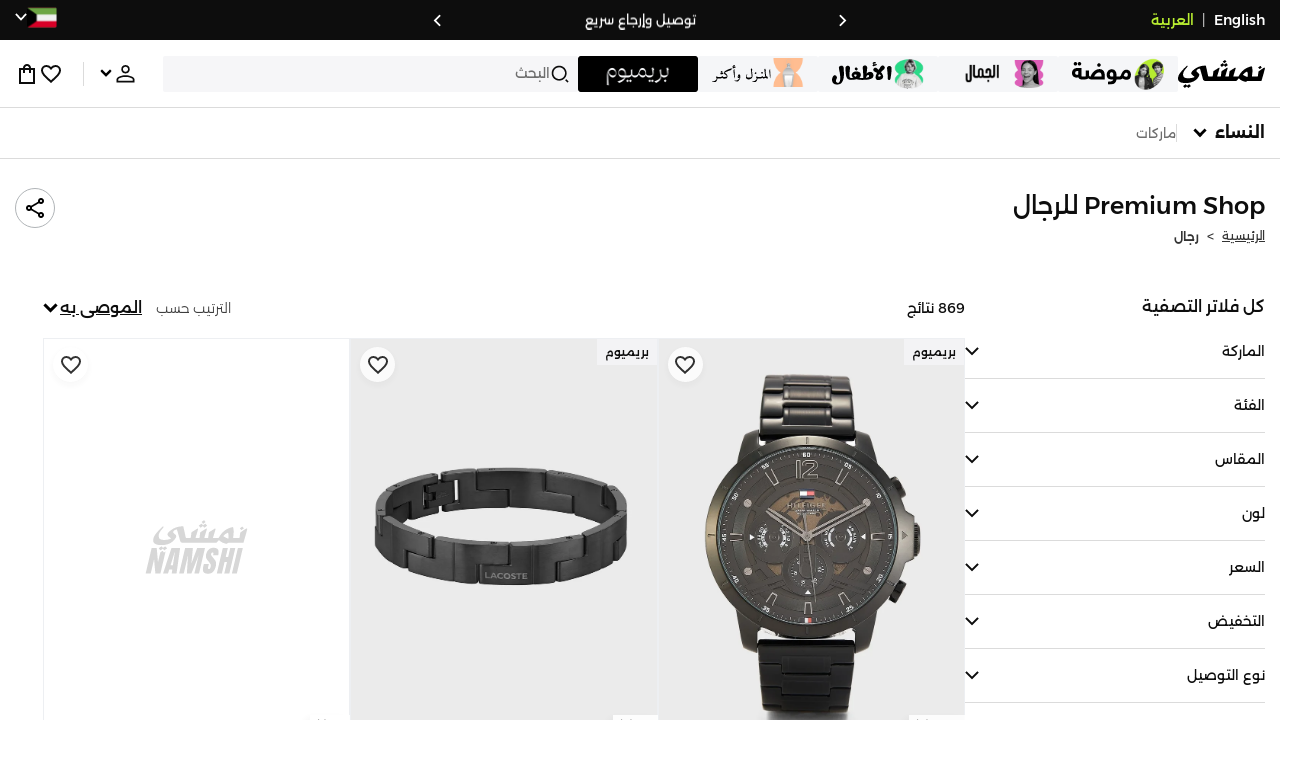

--- FILE ---
content_type: text/html; charset=utf-8
request_url: https://www.namshi.com/kuwait-ar/men/tommy_hilfiger--gant/premium_shop/
body_size: 121751
content:
<!DOCTYPE html><html lang="ar" dir="rtl" style="min-width:1250px" data-version="v3.3.71" data-commit="96755ff"><head><meta charSet="utf-8"/><meta name="viewport" content="width=device-width, initial-scale=1"/><meta name="viewport" content="width=device-width, initial-scale=1.0, maximum-scale=1.0, user-scalable=0"/><link rel="preload" as="image" href="https://f.nooncdn.com/s/app/com/namshi/icons/chevron-backward-bold.svg"/><link rel="preload" as="image" href="https://f.nooncdn.com/s/app/com/namshi/icons/chevron-forword-bold.svg"/><link rel="preload" as="image" href="https://f.nooncdn.com/mpcms/EN0111/assets/650d3a86-dbfd-4970-b873-963f93a611dc.png?format=webp"/><link rel="preload" as="image" href="https://f.nooncdn.com/mpcms/EN0111/assets/43e1cbd4-55a5-464a-b55e-539582d07fd9.png?format=webp"/><link rel="preload" as="image" href="https://f.nooncdn.com/mpcms/EN0111/assets/a56f02d6-1dfe-4191-a711-c8688edcf5ff.svg?format=webp"/><link rel="preload" as="image" href="https://f.nooncdn.com/mpcms/EN0111/assets/4641d32d-150d-45d6-817b-3c47b60aae1a.png?format=webp"/><link rel="preload" as="image" href="https://f.nooncdn.com/mpcms/EN0111/assets/33e9c893-b033-45df-a379-e460a9a05917.png?format=webp"/><link rel="preload" as="image" href="https://f.nooncdn.com/mpcms/EN0111/assets/73dc02a5-1ebe-4380-8eac-7c5a9f3209b8.png?format=webp"/><link rel="preload" as="image" href="https://f.nooncdn.com/mpcms/EN0111/assets/8e34679f-396f-496a-8a5b-a54428cc3658.png?format=webp"/><link rel="preload" as="image" href="https://f.nooncdn.com/mpcms/EN0111/assets/ba0538a5-7793-483a-aacf-6553ee3cb253.png?format=webp"/><link rel="stylesheet" href="https://f.nooncdn.com/s/app/2025/nm-namshi-frontend/96755ff4c3989ffb4ce9f161af11bba84fcafb44/bigalog/_next/_static/_next/static/css/a06ddc027e69d4a9.css" data-precedence="next"/><link rel="stylesheet" href="https://f.nooncdn.com/s/app/2025/nm-namshi-frontend/96755ff4c3989ffb4ce9f161af11bba84fcafb44/bigalog/_next/_static/_next/static/css/408d919606cf5925.css" data-precedence="next"/><link rel="stylesheet" href="https://f.nooncdn.com/s/app/2025/nm-namshi-frontend/96755ff4c3989ffb4ce9f161af11bba84fcafb44/bigalog/_next/_static/_next/static/css/3970e19d52d52abf.css" data-precedence="next"/><link rel="stylesheet" href="https://f.nooncdn.com/s/app/2025/nm-namshi-frontend/96755ff4c3989ffb4ce9f161af11bba84fcafb44/bigalog/_next/_static/_next/static/css/0c91a4a8daa83d46.css" data-precedence="next"/><link rel="stylesheet" href="https://f.nooncdn.com/s/app/2025/nm-namshi-frontend/96755ff4c3989ffb4ce9f161af11bba84fcafb44/bigalog/_next/_static/_next/static/css/968a719ed5088e6d.css" data-precedence="next"/><link rel="stylesheet" href="https://f.nooncdn.com/s/app/2025/nm-namshi-frontend/96755ff4c3989ffb4ce9f161af11bba84fcafb44/bigalog/_next/_static/_next/static/css/d153798cf4d92556.css" data-precedence="next"/><link rel="stylesheet" href="https://f.nooncdn.com/s/app/2025/nm-namshi-frontend/96755ff4c3989ffb4ce9f161af11bba84fcafb44/bigalog/_next/_static/_next/static/css/2aa9588ab0d5b774.css" data-precedence="next"/><link rel="stylesheet" href="https://f.nooncdn.com/s/app/2025/nm-namshi-frontend/96755ff4c3989ffb4ce9f161af11bba84fcafb44/bigalog/_next/_static/_next/static/css/30ebc803c835c5cd.css" data-precedence="next"/><link rel="stylesheet" href="https://f.nooncdn.com/s/app/2025/nm-namshi-frontend/96755ff4c3989ffb4ce9f161af11bba84fcafb44/bigalog/_next/_static/_next/static/css/5b19b7c6449b5301.css" data-precedence="next"/><link rel="stylesheet" href="https://f.nooncdn.com/s/app/2025/nm-namshi-frontend/96755ff4c3989ffb4ce9f161af11bba84fcafb44/bigalog/_next/_static/_next/static/css/4f6502dbb2c2ee7e.css" data-precedence="next"/><link rel="stylesheet" href="https://f.nooncdn.com/s/app/2025/nm-namshi-frontend/96755ff4c3989ffb4ce9f161af11bba84fcafb44/bigalog/_next/_static/_next/static/css/e296521a4032a67a.css" data-precedence="next"/><link rel="stylesheet" href="https://f.nooncdn.com/s/app/2025/nm-namshi-frontend/96755ff4c3989ffb4ce9f161af11bba84fcafb44/bigalog/_next/_static/_next/static/css/18be66cc71406a9f.css" data-precedence="next"/><link rel="stylesheet" href="https://f.nooncdn.com/s/app/2025/nm-namshi-frontend/96755ff4c3989ffb4ce9f161af11bba84fcafb44/bigalog/_next/_static/_next/static/css/372d50cc46b4f89a.css" data-precedence="next"/><link rel="stylesheet" href="https://f.nooncdn.com/s/app/2025/nm-namshi-frontend/96755ff4c3989ffb4ce9f161af11bba84fcafb44/bigalog/_next/_static/_next/static/css/ca51d8733552afc5.css" data-precedence="next"/><link rel="stylesheet" href="https://f.nooncdn.com/s/app/2025/nm-namshi-frontend/96755ff4c3989ffb4ce9f161af11bba84fcafb44/bigalog/_next/_static/_next/static/css/a34f1ceb1ee1e5be.css" data-precedence="next"/><link rel="stylesheet" href="https://f.nooncdn.com/s/app/2025/nm-namshi-frontend/96755ff4c3989ffb4ce9f161af11bba84fcafb44/bigalog/_next/_static/_next/static/css/2d41d266c6c94262.css" data-precedence="next"/><link rel="stylesheet" href="https://f.nooncdn.com/s/app/2025/nm-namshi-frontend/96755ff4c3989ffb4ce9f161af11bba84fcafb44/bigalog/_next/_static/_next/static/css/be9b746249723c89.css" data-precedence="next"/><link rel="stylesheet" href="https://f.nooncdn.com/s/app/2025/nm-namshi-frontend/96755ff4c3989ffb4ce9f161af11bba84fcafb44/bigalog/_next/_static/_next/static/css/64b5f37b51696bc4.css" data-precedence="next"/><link rel="stylesheet" href="https://f.nooncdn.com/s/app/2025/nm-namshi-frontend/96755ff4c3989ffb4ce9f161af11bba84fcafb44/bigalog/_next/_static/_next/static/css/e87254e8bdbfae5d.css" data-precedence="next"/><link rel="stylesheet" href="https://f.nooncdn.com/s/app/2025/nm-namshi-frontend/96755ff4c3989ffb4ce9f161af11bba84fcafb44/bigalog/_next/_static/_next/static/css/1ba413613024495e.css" data-precedence="next"/><link rel="stylesheet" href="https://f.nooncdn.com/s/app/2025/nm-namshi-frontend/96755ff4c3989ffb4ce9f161af11bba84fcafb44/bigalog/_next/_static/_next/static/css/35745bd587368bcd.css" data-precedence="next"/><link rel="stylesheet" href="https://f.nooncdn.com/s/app/2025/nm-namshi-frontend/96755ff4c3989ffb4ce9f161af11bba84fcafb44/bigalog/_next/_static/_next/static/css/36936257fddabcd3.css" data-precedence="next"/><link rel="preload" as="script" fetchPriority="low" href="https://f.nooncdn.com/s/app/2025/nm-namshi-frontend/96755ff4c3989ffb4ce9f161af11bba84fcafb44/bigalog/_next/_static/_next/static/chunks/webpack-f9e729175d9554df.js"/><script src="https://f.nooncdn.com/s/app/2025/nm-namshi-frontend/96755ff4c3989ffb4ce9f161af11bba84fcafb44/bigalog/_next/_static/_next/static/chunks/c7879cf7-5ef727259b6f8c96.js" async=""></script><script src="https://f.nooncdn.com/s/app/2025/nm-namshi-frontend/96755ff4c3989ffb4ce9f161af11bba84fcafb44/bigalog/_next/_static/_next/static/chunks/1508-0b67d2e143a4d14c.js" async=""></script><script src="https://f.nooncdn.com/s/app/2025/nm-namshi-frontend/96755ff4c3989ffb4ce9f161af11bba84fcafb44/bigalog/_next/_static/_next/static/chunks/main-app-57636277760c7aee.js" async=""></script><script src="https://f.nooncdn.com/s/app/2025/nm-namshi-frontend/96755ff4c3989ffb4ce9f161af11bba84fcafb44/bigalog/_next/_static/_next/static/chunks/e646c3ff-814a6f07243c3524.js" async=""></script><script src="https://f.nooncdn.com/s/app/2025/nm-namshi-frontend/96755ff4c3989ffb4ce9f161af11bba84fcafb44/bigalog/_next/_static/_next/static/chunks/2222-e2daed0801832e2f.js" async=""></script><script src="https://f.nooncdn.com/s/app/2025/nm-namshi-frontend/96755ff4c3989ffb4ce9f161af11bba84fcafb44/bigalog/_next/_static/_next/static/chunks/374-7a52a2d890cbf502.js" async=""></script><script src="https://f.nooncdn.com/s/app/2025/nm-namshi-frontend/96755ff4c3989ffb4ce9f161af11bba84fcafb44/bigalog/_next/_static/_next/static/chunks/588-bd123f80a342ba0a.js" async=""></script><script src="https://f.nooncdn.com/s/app/2025/nm-namshi-frontend/96755ff4c3989ffb4ce9f161af11bba84fcafb44/bigalog/_next/_static/_next/static/chunks/1336-94f95293be509b0f.js" async=""></script><script src="https://f.nooncdn.com/s/app/2025/nm-namshi-frontend/96755ff4c3989ffb4ce9f161af11bba84fcafb44/bigalog/_next/_static/_next/static/chunks/1637-836ae8e45994e6ff.js" async=""></script><script src="https://f.nooncdn.com/s/app/2025/nm-namshi-frontend/96755ff4c3989ffb4ce9f161af11bba84fcafb44/bigalog/_next/_static/_next/static/chunks/5026-ef961b42d2786b19.js" async=""></script><script src="https://f.nooncdn.com/s/app/2025/nm-namshi-frontend/96755ff4c3989ffb4ce9f161af11bba84fcafb44/bigalog/_next/_static/_next/static/chunks/2482-63f184b5bf36c418.js" async=""></script><script src="https://f.nooncdn.com/s/app/2025/nm-namshi-frontend/96755ff4c3989ffb4ce9f161af11bba84fcafb44/bigalog/_next/_static/_next/static/chunks/app/%5Blocale%5D/(precheckout)/%5B%5B...catalog_url%5D%5D/error-0c22249ce1e2a84a.js" async=""></script><script src="https://f.nooncdn.com/s/app/2025/nm-namshi-frontend/96755ff4c3989ffb4ce9f161af11bba84fcafb44/bigalog/_next/_static/_next/static/chunks/app/%5Blocale%5D/(precheckout)/%5B%5B...catalog_url%5D%5D/not-found-a8bc9f9a23b4a330.js" async=""></script><script src="https://f.nooncdn.com/s/app/2025/nm-namshi-frontend/96755ff4c3989ffb4ce9f161af11bba84fcafb44/bigalog/_next/_static/_next/static/chunks/3471-fe345b7f83185036.js" async=""></script><script src="https://f.nooncdn.com/s/app/2025/nm-namshi-frontend/96755ff4c3989ffb4ce9f161af11bba84fcafb44/bigalog/_next/_static/_next/static/chunks/6285-1d335d8b62b56b28.js" async=""></script><script src="https://f.nooncdn.com/s/app/2025/nm-namshi-frontend/96755ff4c3989ffb4ce9f161af11bba84fcafb44/bigalog/_next/_static/_next/static/chunks/895-51599e5e622bb1e9.js" async=""></script><script src="https://f.nooncdn.com/s/app/2025/nm-namshi-frontend/96755ff4c3989ffb4ce9f161af11bba84fcafb44/bigalog/_next/_static/_next/static/chunks/7003-1395b4b42885c648.js" async=""></script><script src="https://f.nooncdn.com/s/app/2025/nm-namshi-frontend/96755ff4c3989ffb4ce9f161af11bba84fcafb44/bigalog/_next/_static/_next/static/chunks/2205-9280ed6e55273608.js" async=""></script><script src="https://f.nooncdn.com/s/app/2025/nm-namshi-frontend/96755ff4c3989ffb4ce9f161af11bba84fcafb44/bigalog/_next/_static/_next/static/chunks/4084-244e822581d31022.js" async=""></script><script src="https://f.nooncdn.com/s/app/2025/nm-namshi-frontend/96755ff4c3989ffb4ce9f161af11bba84fcafb44/bigalog/_next/_static/_next/static/chunks/app/%5Blocale%5D/layout-ed31c7e6d82e0d84.js" async=""></script><script src="https://f.nooncdn.com/s/app/2025/nm-namshi-frontend/96755ff4c3989ffb4ce9f161af11bba84fcafb44/bigalog/_next/_static/_next/static/chunks/5826-46a5b7a56084a849.js" async=""></script><script src="https://f.nooncdn.com/s/app/2025/nm-namshi-frontend/96755ff4c3989ffb4ce9f161af11bba84fcafb44/bigalog/_next/_static/_next/static/chunks/5787-b7e2d337da9e4ffe.js" async=""></script><script src="https://f.nooncdn.com/s/app/2025/nm-namshi-frontend/96755ff4c3989ffb4ce9f161af11bba84fcafb44/bigalog/_next/_static/_next/static/chunks/2312-482f44026a274ff3.js" async=""></script><script src="https://f.nooncdn.com/s/app/2025/nm-namshi-frontend/96755ff4c3989ffb4ce9f161af11bba84fcafb44/bigalog/_next/_static/_next/static/chunks/8936-af5ae75ea60790b2.js" async=""></script><script src="https://f.nooncdn.com/s/app/2025/nm-namshi-frontend/96755ff4c3989ffb4ce9f161af11bba84fcafb44/bigalog/_next/_static/_next/static/chunks/9534-0410dc17db722e64.js" async=""></script><script src="https://f.nooncdn.com/s/app/2025/nm-namshi-frontend/96755ff4c3989ffb4ce9f161af11bba84fcafb44/bigalog/_next/_static/_next/static/chunks/3723-74cd9468e7395ba7.js" async=""></script><script src="https://f.nooncdn.com/s/app/2025/nm-namshi-frontend/96755ff4c3989ffb4ce9f161af11bba84fcafb44/bigalog/_next/_static/_next/static/chunks/6199-88a18580f13545a4.js" async=""></script><script src="https://f.nooncdn.com/s/app/2025/nm-namshi-frontend/96755ff4c3989ffb4ce9f161af11bba84fcafb44/bigalog/_next/_static/_next/static/chunks/4935-336373cbed3e8f98.js" async=""></script><script src="https://f.nooncdn.com/s/app/2025/nm-namshi-frontend/96755ff4c3989ffb4ce9f161af11bba84fcafb44/bigalog/_next/_static/_next/static/chunks/7671-389f5051215588d1.js" async=""></script><script src="https://f.nooncdn.com/s/app/2025/nm-namshi-frontend/96755ff4c3989ffb4ce9f161af11bba84fcafb44/bigalog/_next/_static/_next/static/chunks/612-1785913e18127d98.js" async=""></script><script src="https://f.nooncdn.com/s/app/2025/nm-namshi-frontend/96755ff4c3989ffb4ce9f161af11bba84fcafb44/bigalog/_next/_static/_next/static/chunks/app/%5Blocale%5D/(precheckout)/layout-8bc8a80218b71c55.js" async=""></script><script src="https://f.nooncdn.com/s/app/2025/nm-namshi-frontend/96755ff4c3989ffb4ce9f161af11bba84fcafb44/bigalog/_next/_static/_next/static/chunks/4252-3131433b2cda5bd8.js" async=""></script><script src="https://f.nooncdn.com/s/app/2025/nm-namshi-frontend/96755ff4c3989ffb4ce9f161af11bba84fcafb44/bigalog/_next/_static/_next/static/chunks/4442-e2c2114a29fc263f.js" async=""></script><script src="https://f.nooncdn.com/s/app/2025/nm-namshi-frontend/96755ff4c3989ffb4ce9f161af11bba84fcafb44/bigalog/_next/_static/_next/static/chunks/1571-91984b626fa8125d.js" async=""></script><script src="https://f.nooncdn.com/s/app/2025/nm-namshi-frontend/96755ff4c3989ffb4ce9f161af11bba84fcafb44/bigalog/_next/_static/_next/static/chunks/9576-53fe9a284a451aec.js" async=""></script><script src="https://f.nooncdn.com/s/app/2025/nm-namshi-frontend/96755ff4c3989ffb4ce9f161af11bba84fcafb44/bigalog/_next/_static/_next/static/chunks/3683-860a5ea3551fca00.js" async=""></script><script src="https://f.nooncdn.com/s/app/2025/nm-namshi-frontend/96755ff4c3989ffb4ce9f161af11bba84fcafb44/bigalog/_next/_static/_next/static/chunks/6610-09d6d7658fa13c8b.js" async=""></script><script src="https://f.nooncdn.com/s/app/2025/nm-namshi-frontend/96755ff4c3989ffb4ce9f161af11bba84fcafb44/bigalog/_next/_static/_next/static/chunks/8595-7645764af2a200ea.js" async=""></script><script src="https://f.nooncdn.com/s/app/2025/nm-namshi-frontend/96755ff4c3989ffb4ce9f161af11bba84fcafb44/bigalog/_next/_static/_next/static/chunks/9764-a72e0bc4af516864.js" async=""></script><script src="https://f.nooncdn.com/s/app/2025/nm-namshi-frontend/96755ff4c3989ffb4ce9f161af11bba84fcafb44/bigalog/_next/_static/_next/static/chunks/app/%5Blocale%5D/(precheckout)/%5B%5B...catalog_url%5D%5D/page-f2bb5dc4cafaefe5.js" async=""></script><link rel="preload" as="image" href="https://f.nooncdn.com/mpcms/EN0111/assets/c0de744d-a171-4ee4-bf2e-0c22efae7e28.svg?format=webp"/><link rel="preload" as="image" href="https://f.nooncdn.com/mpcms/EN0111/assets/18570c9c-dc6a-4408-8478-89f0c9b1ad3e.png?format=webp"/><link rel="preload" as="image" href="https://f.nooncdn.com/mpcms/EN0111/assets/e0d46a69-e79c-41ef-9516-723703419e24.png?format=webp"/><link rel="preload" as="image" href="https://f.nooncdn.com/mpcms/EN0111/assets/3f7ac8b0-2efc-42a6-ae68-640b6fe3130c.svg?format=webp"/><link rel="preload" as="image" href="https://f.nooncdn.com/s/app/com/namshi/icons/search.svg"/><link rel="preload" as="image" href="https://f.nooncdn.com/s/app/com/namshi/icons/person.svg"/><link rel="preload" as="image" href="https://f.nooncdn.com/s/app/com/namshi/icons/chevron-down-bold.svg"/><link rel="preload" as="image" href="https://f.nooncdn.com/s/app/com/sivvi/design-system/icons-v2/chevron-forward.svg"/><link rel="preload" as="image" href="https://f.nooncdn.com/s/app/com/namshi/icons/heart.svg"/><link rel="preload" as="image" href="https://f.nooncdn.com/s/app/com/namshi/icons/bag.svg"/><link rel="preload" as="image" href="https://f.nooncdn.com/s/app/com/namshi/icons/scroll-top.svg"/><link rel="preload" as="image" href="https://f.nooncdn.com/s/app/com/namshi/icons/chevron-down.svg"/><link rel="preload" as="image" href="https://f.nooncdn.com/s/app/com/namshi/icons/chevron-up.svg"/><link rel="preload" as="image" href="https://f.nooncdn.com/s/app/com/namshi/icons/star.svg"/><link rel="preload" as="image" href="https://f.nooncdn.com/p/pzsku/Z236B1230A54A7260B220Z/45/1746747509/1a5a72e3-8387-458c-8c82-e0c14ee60a8d.jpg?format=webp&amp;width=800"/><link rel="preload" as="image" href="https://f.nooncdn.com/p/pzsku/ZDFAD5F0C9C6DD4614B57Z/45/_/1698987378/74d41177-e66a-4da6-8e48-0aafeba9b44d.jpg?format=webp&amp;width=800"/><link rel="preload" as="image" href="https://f.nooncdn.com/p/pzsku/Z351631E34CA28343A182Z/45/_/1697564268/b8267e13-f58a-4069-a0ce-88c35a0f23fb.jpg?format=webp&amp;width=800"/><link rel="preload" as="image" href="https://f.nooncdn.com/p/pzsku/ZEE3C46921F2A3E6E113EZ/45/_/1699003294/9805a3c3-23ef-49b9-8354-383edf27e5c6.jpg?format=webp&amp;width=800"/><link rel="preload" as="image" href="https://f.nooncdn.com/s/app/com/sivvi/images/more-colors.svg"/><link rel="preload" as="image" href="https://f.nooncdn.com/p/pzsku/ZA288131819D62628D075Z/45/1762846711/a056638a-bd45-4133-a141-dc13a9e4255d.jpg?format=webp&amp;width=800"/><link rel="preload" as="image" href="https://f.nooncdn.com/p/pzsku/Z9A2CCE9448E33566139AZ/45/1764407319/52b153cb-e280-4553-ab07-117b3409a42d.jpg?format=webp&amp;width=800"/><link rel="preload" as="image" href="https://f.nooncdn.com/p/pzsku/Z4B0404C9BCA1AD9051BDZ/45/_/1711340041/07e38447-22ae-4b82-a58c-05ce17ace396.jpg?format=webp&amp;width=800"/><link rel="preload" as="image" href="https://f.nooncdn.com/p/pzsku/Z99B80546979A1C2A5E54Z/45/_/1699003867/f02e8b50-f6f1-49e3-89e9-cef6edaadf74.jpg?format=webp&amp;width=800"/><link rel="preload" as="image" href="https://f.nooncdn.com/p/pzsku/ZB7FE465EDF83E324A424Z/45/_/1699003033/020a0155-f546-40d2-ae8f-d7bf67adc9bb.jpg?format=webp&amp;width=800"/><link rel="preload" as="image" href="https://f.nooncdn.com/p/pzsku/Z2C504CA128E550098916Z/45/1746747578/f16223ab-227e-4259-bedc-4255fea8fffe.jpg?format=webp&amp;width=800"/><link rel="preload" as="image" href="https://f.nooncdn.com/p/pzsku/Z917E39B3254DD67D21F8Z/45/_/1731922196/3ce27591-90e5-4f7d-83d0-d0a68c034e9c.jpg?format=webp&amp;width=800"/><link rel="preload" as="image" href="https://f.nooncdn.com/p/pzsku/ZC3E8F7BDDFDA07DF9765Z/45/_/1694572027/c8e267bc-fcec-4a17-ade3-489908e3ee6f.jpg?format=webp&amp;width=800"/><link rel="preload" as="image" href="https://f.nooncdn.com/p/pzsku/ZAAEB9EFED303281A0AB4Z/45/_/1711340268/4b32fcba-8696-41a4-9fef-e21d1d15ac7d.jpg?format=webp&amp;width=800"/><link rel="preload" as="image" href="https://f.nooncdn.com/p/pzsku/Z2E8B61270E04914BFB05Z/45/_/1698968389/21c498a3-63d6-47ea-9b2e-aff7a4b766f7.jpg?format=webp&amp;width=800"/><link rel="preload" as="image" href="https://f.nooncdn.com/p/pzsku/Z30CDBA617F31C990C55CZ/45/_/1694563416/f453d3ee-e57b-494e-9601-fe5fd34d27d5.jpg?format=webp&amp;width=800"/><link rel="preload" as="image" href="https://f.nooncdn.com/p/pzsku/Z9874E209987C5F467915Z/45/_/1700243461/e16500dc-4861-4e22-aa44-fcb822241990.jpg?format=webp&amp;width=800"/><link rel="preload" as="image" href="https://f.nooncdn.com/p/pzsku/Z66F50783E75BE6919483Z/45/_/1698935303/8dd4f870-6a2b-48a1-92d2-d2fcc4de9d8a.jpg?format=webp&amp;width=800"/><link rel="preload" as="image" href="https://f.nooncdn.com/p/pzsku/Z82794D6B62A5C5FDE604Z/45/_/1698981842/f37e8e9c-a3df-472b-9ccf-715ab09cb96b.jpg?format=webp&amp;width=800"/><link rel="preload" as="image" href="https://f.nooncdn.com/p/pzsku/ZFA00A5171D94E748CBEAZ/45/_/1694563534/d2c80907-0903-45e3-92b8-4dc80c842e2e.jpg?format=webp&amp;width=800"/><link rel="preload" as="image" href="https://f.nooncdn.com/p/pzsku/ZFEB4B7387E4516B0E76FZ/45/1746748526/762966a6-3966-4a7c-9aa5-e1dee52ce483.jpg?format=webp&amp;width=800"/><link rel="preload" as="image" href="https://f.nooncdn.com/p/pzsku/ZC1321B65B0E309C81AD8Z/45/_/1711340249/0d7c8fc0-e4c6-4d93-8cee-641bdb5d2dfd.jpg?format=webp&amp;width=800"/><link rel="preload" as="image" href="https://f.nooncdn.com/p/pzsku/Z41CCDC07BA2A44381568Z/45/1747179452/a2b49c25-4621-41d0-a801-060a22031ab5.jpg?format=webp&amp;width=800"/><link rel="preload" as="image" href="https://f.nooncdn.com/p/pzsku/Z0851DDECE1D23FD0DD57Z/45/_/1711340195/5c905d6a-6844-4911-9a10-4d9c8de278e7.jpg?format=webp&amp;width=800"/><link rel="preload" as="image" href="https://f.nooncdn.com/p/pzsku/Z735BE1E1D0E3BFFF8FD5Z/45/1746747799/85bc4280-e286-42f2-8be1-124cc9750726.jpg?format=webp&amp;width=800"/><link rel="preload" as="image" href="https://f.nooncdn.com/p/pzsku/ZAE6A3F302D4EA26DC81DZ/45/_/1702570750/9e43cfed-98e8-4e26-b451-e7dc43afe01b.jpg?format=webp&amp;width=800"/><link rel="preload" as="image" href="https://f.nooncdn.com/p/pzsku/Z3616A9894DD79BC70023Z/45/_/1711628177/4a7e9aa9-d1e2-4684-b0f3-03a1f20c2939.jpg?format=webp&amp;width=800"/><link rel="preload" as="image" href="https://f.nooncdn.com/p/pzsku/Z326EC03CB41AB74103B1Z/45/_/1701910555/145431d2-7419-4944-b30a-7e0a6fa1774a.jpg?format=webp&amp;width=800"/><link rel="preload" as="image" href="https://f.nooncdn.com/p/pzsku/Z56621F8C3608298A411CZ/45/_/1701503849/bd6c9933-78e7-4a1e-b4a7-bc1690e81895.jpg?format=webp&amp;width=800"/><link rel="preload" as="image" href="https://f.nooncdn.com/p/pzsku/Z0B7A0C5C55437E52B978Z/45/_/1701911631/11b7d401-e4d7-4ae1-a75b-09f38a789569.jpg?format=webp&amp;width=800"/><link rel="preload" as="image" href="https://f.nooncdn.com/p/pzsku/ZDD2F0F49E7C85AE91A6DZ/45/_/1694566692/650ed08c-ce66-4ca3-a8f1-0563b4f758e0.jpg?format=webp&amp;width=800"/><meta name="next-size-adjust" content=""/><link type="image/x-icon" href="https://f.nooncdn.com/s/app/com/namshi/icons/favicons-2/48x48/favicon.ico" rel="shortcut icon" sizes="48x48"/><meta name="p:domain_verify" content="4ce7c47844ed1d62c4ecbb6b1cce1b8a"/><title>للرجال Premium Shop - الكويت، الجهراء، الكويت - نمشي</title><meta name="description" content="أحدث Premium Shop للرجال أونلاين في الكويت، الجهراء، الكويت - ✓ احصل على 20% رصيد مرتجع باستخدام كود FIRST ✓ تسوق الآن٬ ادفع لاحقا!"/><meta name="author" content="namshi.com"/><meta name="keywords" content="للرجال,premium,الكويت،,الجهراء،,الكويت,نمشي"/><meta name="publisher" content="https://www.namshi.com/kuwait-ar/"/><meta name="robots" content="noindex,nofollow"/><link rel="canonical" href="https://www.namshi.com/kuwait-ar/men/tommy_hilfiger--gant/premium_shop/"/><meta property="og:title" content="للرجال Premium Shop - الكويت، الجهراء، الكويت - نمشي"/><meta property="og:description" content="أحدث Premium Shop للرجال أونلاين في الكويت، الجهراء، الكويت - ✓ احصل على 20% رصيد مرتجع باستخدام كود FIRST ✓ تسوق الآن٬ ادفع لاحقا!"/><meta property="og:image" content="https://f.nooncdn.com/s/app/com/namshi/images/namshi_og_ar-2.jpg"/><meta name="twitter:card" content="summary_large_image"/><meta name="twitter:title" content="للرجال Premium Shop - الكويت، الجهراء، الكويت - نمشي"/><meta name="twitter:description" content="أحدث Premium Shop للرجال أونلاين في الكويت، الجهراء، الكويت - ✓ احصل على 20% رصيد مرتجع باستخدام كود FIRST ✓ تسوق الآن٬ ادفع لاحقا!"/><meta name="twitter:image" content="https://f.nooncdn.com/s/app/com/namshi/images/namshi_og_ar-2.jpg"/><script type="application/ld+json">{"@context":"https://schema.org","@type":"WebSite","url":"https://www.namshi.com/","potentialAction":{"@type":"SearchAction","target":{"@type":"EntryPoint","urlTemplate":"https://www.namshi.com/kuwait-ar/search?q={search_term_string}"},"query-input":"required name=search_term_string"}}</script><script type="application/ld+json">{"@context":"https://schema.org","@type":"Organization","name":"Namshi","legalName":"Namshi Holding Limited","description":"Namshi is a leading Middle Eastern online fashion and lifestyle retailer, founded in Dubai in 2011. It offers over 2,000 global and regional brands, spanning clothing, footwear, accessories, and beauty, with more than 200,000 products available. Focused on empowering young, style-conscious shoppers, its app and website support Arabic and local currencies while providing fast delivery, cash-on-delivery, and hassle-free returns","url":"https://www.namshi.com/","logo":"https://f.nooncdn.com/s/app/com/namshi/images/namshi-logo-black-v2-withBg.png","sameAs":["https://instagram.com/namshi/","https://www.facebook.com/NamshiOfficial/","https://twitter.com/NamshiDotCom","https://www.pinterest.com/namshidotcom/","https://www.youtube.com/namshi/","https://www.snapchat.com/add/namshiofficial/","https://www.tiktok.com/@namshi"]}</script><script type="application/ld+json">{"@context":"https://schema.org","@type":"LocalBusiness","name":"Namshi","url":"https://www.namshi.com/","foundingDate":"2011","telephone":"+971554006784","image":"https://f.nooncdn.com/s/app/com/namshi/images/namshi_og_en-2.jpg","address":{"@type":"PostalAddress","streetAddress":"Boulevard Plaza Tower 2, Sheikh Mohammed bin Rashid Boulevard","addressLocality":"Dubai","addressRegion":"Dubai","addressCountry":"AE","postalCode":"126251"},"geo":{"@type":"GeoCoordinates","latitude":"25.2019648","longitude":"55.2732732"},"openingHoursSpecification":[{"@type":"OpeningHoursSpecification","opens":"09:00","closes":"18:00","dayOfWeek":["Monday","Tuesday","Wednesday","Thursday","Friday"]}],"priceRange":"$ - $$$"}</script><script type="application/ld+json">[{"@context":"https://schema.org","@type":"ContactPoint","email":"care@namshi.com","telephone":"+966 8002466744","contactType":"Customer Service","areaServed":"SA","availableLanguage":["English","Arabic"]},{"@context":"https://schema.org","@type":"ContactPoint","email":"care@namshi.com","telephone":"+971 800626744","contactType":"Customer Service","areaServed":"AE","availableLanguage":["English","Arabic"]},{"@context":"https://schema.org","@type":"ContactPoint","email":"care@namshi.com","telephone":"+971 800626744","contactType":"Customer Service","areaServed":"KW","availableLanguage":["English","Arabic"]},{"@context":"https://schema.org","@type":"ContactPoint","email":"care@namshi.com","telephone":"+971 800626744","contactType":"Customer Service","areaServed":"QA","availableLanguage":["English","Arabic"]},{"@context":"https://schema.org","@type":"ContactPoint","email":"care@namshi.com","telephone":"+971 800626744","contactType":"Customer Service","areaServed":"BH","availableLanguage":["English","Arabic"]},{"@context":"https://schema.org","@type":"ContactPoint","email":"care@namshi.com","telephone":"+971 800626744","contactType":"Customer Service","areaServed":"OM","availableLanguage":["English","Arabic"]}]</script><script src="https://f.nooncdn.com/s/app/2025/nm-namshi-frontend/96755ff4c3989ffb4ce9f161af11bba84fcafb44/bigalog/_next/_static/_next/static/chunks/polyfills-42372ed130431b0a.js" noModule=""></script>
<script>(window.BOOMR_mq=window.BOOMR_mq||[]).push(["addVar",{"rua.upush":"false","rua.cpush":"true","rua.upre":"false","rua.cpre":"true","rua.uprl":"false","rua.cprl":"false","rua.cprf":"false","rua.trans":"SJ-9f509885-1a53-4293-896e-fcfbbd39d7d7","rua.cook":"false","rua.ims":"false","rua.ufprl":"false","rua.cfprl":"false","rua.isuxp":"false","rua.texp":"norulematch","rua.ceh":"false","rua.ueh":"false","rua.ieh.st":"0"}]);</script>
                              <script>!function(e){var n="https://s.go-mpulse.net/boomerang/";if("False"=="True")e.BOOMR_config=e.BOOMR_config||{},e.BOOMR_config.PageParams=e.BOOMR_config.PageParams||{},e.BOOMR_config.PageParams.pci=!0,n="https://s2.go-mpulse.net/boomerang/";if(window.BOOMR_API_key="ZR9E4-QNP6T-R7X63-YRPCT-QNEEL",function(){function e(){if(!r){var e=document.createElement("script");e.id="boomr-scr-as",e.src=window.BOOMR.url,e.async=!0,o.appendChild(e),r=!0}}function t(e){r=!0;var n,t,a,i,d=document,O=window;if(window.BOOMR.snippetMethod=e?"if":"i",t=function(e,n){var t=d.createElement("script");t.id=n||"boomr-if-as",t.src=window.BOOMR.url,BOOMR_lstart=(new Date).getTime(),e=e||d.body,e.appendChild(t)},!window.addEventListener&&window.attachEvent&&navigator.userAgent.match(/MSIE [67]\./))return window.BOOMR.snippetMethod="s",void t(o,"boomr-async");a=document.createElement("IFRAME"),a.src="about:blank",a.title="",a.role="presentation",a.loading="eager",i=(a.frameElement||a).style,i.width=0,i.height=0,i.border=0,i.display="none",o.appendChild(a);try{O=a.contentWindow,d=O.document.open()}catch(_){n=document.domain,a.src="javascript:var d=document.open();d.domain='"+n+"';void 0;",O=a.contentWindow,d=O.document.open()}if(n)d._boomrl=function(){this.domain=n,t()},d.write("<bo"+"dy onload='document._boomrl();'>");else if(O._boomrl=function(){t()},O.addEventListener)O.addEventListener("load",O._boomrl,!1);else if(O.attachEvent)O.attachEvent("onload",O._boomrl);d.close()}function a(e){window.BOOMR_onload=e&&e.timeStamp||(new Date).getTime()}if(!window.BOOMR||!window.BOOMR.version&&!window.BOOMR.snippetExecuted){window.BOOMR=window.BOOMR||{},window.BOOMR.snippetStart=(new Date).getTime(),window.BOOMR.snippetExecuted=!0,window.BOOMR.snippetVersion=14,window.BOOMR.url=n+"ZR9E4-QNP6T-R7X63-YRPCT-QNEEL";var i=document.currentScript||document.getElementsByTagName("script")[0],o=i.parentNode,r=!1,d=document.createElement("link");if(d.relList&&"function"==typeof d.relList.supports&&d.relList.supports("preload")&&"as"in d)window.BOOMR.snippetMethod="p",d.href=window.BOOMR.url,d.rel="preload",d.as="script",d.addEventListener("load",e),d.addEventListener("error",function(){t(!0)}),setTimeout(function(){if(!r)t(!0)},3e3),BOOMR_lstart=(new Date).getTime(),o.appendChild(d);else t(!1);if(window.addEventListener)window.addEventListener("load",a,!1);else if(window.attachEvent)window.attachEvent("onload",a)}}(),"".length>0)if(e&&"performance"in e&&e.performance&&"function"==typeof e.performance.setResourceTimingBufferSize)e.performance.setResourceTimingBufferSize();!function(){if(BOOMR=e.BOOMR||{},BOOMR.plugins=BOOMR.plugins||{},!BOOMR.plugins.AK){var n="true"=="true"?1:0,t="",a="amhfjlyxzcobo2luovca-f-c0de17da3-clientnsv4-s.akamaihd.net",i="false"=="true"?2:1,o={"ak.v":"39","ak.cp":"1685326","ak.ai":parseInt("1087670",10),"ak.ol":"0","ak.cr":8,"ak.ipv":4,"ak.proto":"h2","ak.rid":"4298b520","ak.r":44387,"ak.a2":n,"ak.m":"dsca","ak.n":"essl","ak.bpcip":"3.14.84.0","ak.cport":49396,"ak.gh":"23.192.164.4","ak.quicv":"","ak.tlsv":"tls1.3","ak.0rtt":"","ak.0rtt.ed":"","ak.csrc":"-","ak.acc":"","ak.t":"1769239876","ak.ak":"hOBiQwZUYzCg5VSAfCLimQ==pjxxymPa6BVfIesethgwKa1d8bKfCjBGE6SdscjRQpWCiN2k4D1QxS8IAoreXs5rdx63jQEMcYtWGUezRFiwv27GM4zKVCTOQE6hvc+1YGgR9Ppa/c65+ZToPxd0XV+ubC4HZfLtLHjt6J1+U33pp43VlyRBkrFelXCzU6aC0s50WXsoxxCQ5sZf5Rh39pYViMS/zaf2V2c3V5Ep2l4vLfvS4ifPOvG3FYKBnDUVXvGN4f33xw7Vn7j7mrbQ+hbRi2zvwD8b0kwP3tZk10siRU5fbk8dQhan5BhKF37sJ1nHn4MotEonspjXwrWZjvstCYJBKHXD+bJ3eae/sua6kPjDdBjpf0kYNzoLimEmKlJtgkGn5Wev9H3VBMuFT4vHGYKajiIuEB7lbShf7qTjeVYKT2UMRxL+YluzU8kMP/g=","ak.pv":"13","ak.dpoabenc":"","ak.tf":i};if(""!==t)o["ak.ruds"]=t;var r={i:!1,av:function(n){var t="http.initiator";if(n&&(!n[t]||"spa_hard"===n[t]))o["ak.feo"]=void 0!==e.aFeoApplied?1:0,BOOMR.addVar(o)},rv:function(){var e=["ak.bpcip","ak.cport","ak.cr","ak.csrc","ak.gh","ak.ipv","ak.m","ak.n","ak.ol","ak.proto","ak.quicv","ak.tlsv","ak.0rtt","ak.0rtt.ed","ak.r","ak.acc","ak.t","ak.tf"];BOOMR.removeVar(e)}};BOOMR.plugins.AK={akVars:o,akDNSPreFetchDomain:a,init:function(){if(!r.i){var e=BOOMR.subscribe;e("before_beacon",r.av,null,null),e("onbeacon",r.rv,null,null),r.i=!0}return this},is_complete:function(){return!0}}}}()}(window);</script></head><body class="__variable_0bc04f __variable_f18445 __variable_5f9ccd"><div hidden=""><!--$--><!--/$--></div><!--$!--><template data-dgst="BAILOUT_TO_CLIENT_SIDE_RENDERING"></template><!--/$--><!--$!--><template data-dgst="BAILOUT_TO_CLIENT_SIDE_RENDERING"></template><!--/$--><!--$!--><template data-dgst="BAILOUT_TO_CLIENT_SIDE_RENDERING"></template><!--/$--><header class="HeaderWithDepartmentTabsDesktop_mainContainer__u_0yU"><div class="AppHeaderStrip_outerContainer__m2139"><div class="AppHeaderStrip_innerContainer__Kqlz5 siteWidthContainer"><div class="LanguageSwitch_container__EbjhN"><a href="/kuwait-en/men/tommy_hilfiger--gant/premium_shop/" class="LanguageSwitch_switcher__ng2GA LanguageSwitch_dark__neTu5">English</a><div class="LanguageSwitch_divider__9rUVG LanguageSwitch_dark__neTu5">|</div><a href="/kuwait-ar/men/tommy_hilfiger--gant/premium_shop/" class="LanguageSwitch_switcher__ng2GA LanguageSwitch_dark__neTu5 LanguageSwitch_active__ZI5p1">العربية</a></div><div class="AppHeaderStrip_promoTextContainer__38Kmy"><section><div class="EmblaCarousel_outerWrapper__wzwd8"><div class="EmblaCarousel_wrapper__ndTTF"><div class="EmblaCarousel_container__MkuxD"><div class="EmblaCarousel_carouselContainer__C7YLK"><div class="EmblaCarousel_slidesContainer__NYcld"><div style="flex:0 0 calc(100%)"><div class="AppHeaderStrip_message__WPUdm" style="color:var(--clr-white);font-weight:400">الدفع نقدا عند الاستلام</div></div><div style="flex:0 0 calc(100%)"><div class="AppHeaderStrip_message__WPUdm" style="color:var(--clr-white);font-weight:400">توصيل وإرجاع سريع</div></div><div style="flex:0 0 calc(100%)"><div class="AppHeaderStrip_message__WPUdm" style="color:var(--clr-white);font-weight:400">منتجات أصلية 100%</div></div><div style="flex:0 0 calc(100%)"><div class="AppHeaderStrip_message__WPUdm" style="color:var(--clr-white);font-weight:400">أكثر من 1,800 ماركة</div></div><div style="flex:0 0 calc(100%)"><div class="AppHeaderStrip_message__WPUdm" style="color:var(--clr-white);font-weight:400">خصم 20% على أول طلبية لك عبر التطبيق مع الرمز FIRST</div></div></div></div></div><div class="CarouselControls_leftControl__7vhVh"><button type="button" disabled="" class="CarouselControls_btnContainer__xzgIa"><img alt="chevronBackwardBold" color="white" loading="eager" width="21" height="21" decoding="async" data-nimg="1" class="Icon_icon__jZSAZ Icon_white__g9ZkP --namshi-icon Icon_flipped__FMD4m" style="color:transparent;min-width:21px" src="https://f.nooncdn.com/s/app/com/namshi/icons/chevron-backward-bold.svg"/></button></div><div class="CarouselControls_rightControl__HGeZ8"><button type="button" disabled="" class="CarouselControls_btnContainer__xzgIa"><img alt="chevronForwardBold" color="white" loading="eager" width="21" height="21" decoding="async" data-nimg="1" class="Icon_icon__jZSAZ Icon_white__g9ZkP --namshi-icon Icon_flipped__FMD4m" style="color:transparent;min-width:21px" src="https://f.nooncdn.com/s/app/com/namshi/icons/chevron-forword-bold.svg"/></button></div></div></div></section></div><div class="Loader_container__dYZb2" style="height:20px;width:20px;background-color:var(--clr-white)"></div></div></div><div class="HeaderWithDepartmentTabsDesktop_innerContainer__B8tDQ"><div class="HeaderWithDepartmentTabsDesktop_innerContents__EzL6l siteWidthContainer"><div class="HeaderWithDepartmentTabsDesktop_headerWithDepartmentsTabContainer__0Xw8Y"><a aria-label="Namshi" class="HeaderWithDepartmentTabsDesktop_logo__ePqcI" href="/kuwait-ar/premium/women/"><svg height="28" viewBox="0 0 883 283" xmlns="http://www.w3.org/2000/svg"><g fill="#000" fill-rule="nonzero"><path d="M115.184 245.895C114.054 244.545 113.024 244.585 111.454 245.745C105.684 250.035 99.8236 254.205 94.0736 258.525C92.3636 259.815 91.3236 259.735 90.1436 258.335C86.7236 254.265 83.1036 250.355 79.7236 246.255C78.4336 244.695 77.3836 244.465 75.4136 245.935C68.3236 251.255 61.1436 256.465 53.9636 261.645C52.2936 262.855 51.9936 263.775 53.2436 265.175C57.9336 270.425 62.5836 275.715 67.1436 281.065C68.3536 282.485 69.3836 282.455 71.0836 281.195C76.6936 277.015 82.4436 273.045 88.0236 268.835C90.0936 267.275 91.1736 267.505 92.5336 269.155C95.9136 273.265 99.5336 277.165 102.974 281.215C104.014 282.435 104.964 282.515 106.454 281.415C113.754 276.055 121.114 270.765 128.434 265.425C129.034 264.985 129.524 264.395 130.134 263.805C129.704 263.125 129.454 262.575 129.074 262.135C124.444 256.725 119.754 251.355 115.174 245.905L115.184 245.895Z"></path><path d="M468.104 31.5048C469.044 32.5848 469.964 32.5948 471.224 31.6448C473.304 30.0948 475.424 28.6148 477.514 27.0848C482.314 23.5648 487.094 20.0448 491.894 16.5148C487.184 10.8748 482.754 5.48481 478.174 0.224808C477.834 -0.165192 476.314 -0.0151952 475.694 0.424805C469.154 5.0748 462.694 9.8548 456.184 14.5448C454.754 15.5748 454.724 16.3648 455.704 17.4648C459.874 22.1148 464.004 26.7948 468.094 31.5148L468.104 31.5048Z"></path><path d="M443.184 68.3448C444.394 69.7748 445.424 69.7348 447.124 68.4748C452.734 64.2948 458.484 60.3248 464.064 56.1148C466.134 54.5548 467.214 54.7848 468.574 56.4348C471.954 60.5448 475.574 64.4448 479.014 68.4948C480.054 69.7148 481.004 69.7948 482.494 68.6948C489.794 63.3348 497.154 58.0448 504.474 52.7048C505.074 52.2648 505.564 51.6748 506.174 51.0848C505.744 50.4048 505.494 49.8548 505.114 49.4148C500.484 44.0048 495.794 38.6348 491.214 33.1848C490.084 31.8348 489.044 31.8748 487.484 33.0348C481.714 37.3248 475.854 41.4948 470.104 45.8148C468.394 47.1048 467.354 47.0248 466.174 45.6248C462.754 41.5548 459.134 37.6448 455.754 33.5448C454.464 31.9848 453.414 31.7548 451.444 33.2248C444.354 38.5448 437.174 43.7548 429.994 48.9348C428.324 50.1448 428.024 51.0648 429.274 52.4648C433.964 57.7148 438.614 63.0048 443.174 68.3548L443.184 68.3448Z"></path><path d="M827.244 91.0148C828.184 92.0948 829.104 92.1048 830.364 91.1548C832.444 89.6048 834.564 88.1248 836.654 86.5948C841.454 83.0748 846.234 79.5548 851.034 76.0248C846.324 70.3848 841.894 64.9948 837.314 59.7348C836.974 59.3448 835.454 59.4948 834.834 59.9348C828.294 64.5848 821.834 69.3648 815.324 74.0548C813.894 75.0848 813.864 75.8748 814.844 76.9748C819.014 81.6248 823.144 86.3048 827.234 91.0248L827.244 91.0148Z"></path><path d="M872.004 78.5748C867.144 81.6148 862.294 84.6948 857.454 87.7648C840.204 98.6948 834.704 104.235 817.494 115.255C817.494 115.255 813.234 145.115 810.234 166.495C791.124 166.555 772.074 166.475 752.974 166.545C750.484 166.575 749.894 166.125 750.314 163.685C753.824 143.315 756.424 123.085 755.674 103.805C755.564 90.5948 754.094 82.7948 751.834 71.0248C750.874 66.3048 748.504 62.8448 742.164 64.6948C733.654 66.9248 728.354 68.3548 719.914 71.2648C693.564 80.3248 669.604 94.8148 649.084 116.335C635.994 130.065 625.654 144.995 617.404 160.735C614.014 166.935 613.794 166.495 607.284 166.545C593.474 166.425 579.824 166.515 565.954 166.545C561.524 166.555 561.054 165.205 562.334 161.045C569.694 137.215 576.734 113.395 583.864 89.5748C584.544 87.2948 585.304 84.9748 585.604 82.7548C586.254 77.9248 581.834 76.0548 577.074 79.0248C560.484 89.3948 543.934 99.8348 527.324 110.145C524.334 112.005 523.134 113.805 522.734 116.755C520.714 131.795 518.274 146.925 516.324 161.965C515.854 165.595 514.594 166.575 511.144 166.535C502.524 166.535 493.784 166.455 484.934 166.535C480.334 166.535 479.444 165.165 480.814 160.805C485.694 145.245 490.284 129.705 494.964 114.155C498.014 104.025 501.334 93.8648 503.794 83.7948C504.374 81.4348 502.834 78.4348 500.744 77.3248C499.874 76.8648 497.944 77.5548 496.724 78.3148C479.424 89.1348 462.144 99.9948 444.954 111.045C443.404 112.045 441.874 114.525 441.474 116.185C440.604 119.845 440.494 123.415 440.004 127.035C438.484 138.325 437.004 149.595 435.354 160.905C434.614 165.985 433.884 166.505 428.524 166.515C428.524 166.515 411.434 166.455 402.754 166.615C398.274 166.695 397.114 165.335 398.504 160.885C403.594 144.615 408.394 128.355 413.274 112.095C416.104 102.685 419.204 93.2348 421.424 83.8848C421.984 81.5048 420.184 78.4048 418.414 77.4448C417.204 76.9148 414.574 78.2648 412.804 79.3648C396.494 89.5348 380.284 99.9148 363.954 110.025C360.324 112.275 359.244 114.405 358.834 117.745C357.104 132.055 355.094 146.415 353.034 160.795C352.264 166.145 345.914 166.525 345.914 166.525H312.784C312.784 166.525 306.674 165.765 305.874 162.085C299.624 133.345 290.304 90.0348 283.804 61.4148C283.804 61.4148 282.884 56.5148 278.204 56.6748C273.824 56.8248 216.194 54.7248 168.384 92.2348C160.744 97.7648 153.314 104.015 146.644 110.645C133.684 123.545 130.844 135.895 139.034 145.875C144.074 152.005 151.114 156.475 157.264 161.685C160.194 164.175 163.344 166.465 166.014 169.185C167.814 171.015 165.324 174.765 161.424 175.945C131.754 184.915 105.144 187.175 79.0338 182.155C68.2338 180.075 59.5638 175.165 55.5038 165.795C46.8238 145.755 52.5538 123.515 69.4738 99.9648C76.9738 89.5248 85.9138 81.2748 93.6538 70.6248C96.4238 66.8148 95.9938 67.4848 96.4238 66.8148C101.574 58.8348 93.8338 54.7848 88.5138 59.5648C68.4538 77.5248 49.2738 96.1948 32.8038 116.965C15.5538 138.705 5.54377 151.535 1.17377 175.655C-2.04623 193.455 1.17377 207.765 13.1338 217.575C26.2938 228.365 44.3838 231.375 63.5338 232.455C102.604 234.665 147.784 229.805 182.894 199.985C207.834 178.805 213.154 160.185 215.314 155.275C216.564 151.625 216.784 144.995 214.844 141.715C213.564 139.555 211.894 137.615 210.024 135.955C203.904 130.525 197.114 125.705 191.504 119.835C184.174 112.155 186.624 103.775 198.784 94.8948C207.114 88.8148 210.384 88.0248 219.614 87.0448C220.594 86.9448 222.434 87.0548 223.144 87.7748C223.924 88.5648 246.074 165.095 252.984 193.245C255.814 204.765 263.564 211.555 277.244 211.845C284.184 211.985 491.484 211.425 587.524 211.955C591.154 211.975 593.714 210.835 596.554 207.725C602.804 200.885 608.334 195.235 614.624 188.425C617.084 185.765 618.624 185.295 620.204 187.485C621.604 189.425 623.314 191.135 625.044 192.795C640.274 207.365 660.954 214.715 683.014 220.385C688.824 221.875 692.974 220.705 698.134 215.175C699.634 213.575 703.284 212.005 705.364 211.975C738.704 211.845 829.134 212.225 841.774 211.675C846.014 211.775 847.494 210.335 848.834 206.315C850.224 202.165 855.234 184.295 859.594 168.665C866.634 144.445 874.614 116.155 878.204 101.515C879.674 95.5548 881.264 89.5748 882.564 83.6348C883.814 77.8648 877.684 74.9848 872.004 78.5348V78.5748ZM707.484 158.525C707.114 162.745 706.384 167.045 705.824 171.305C705.354 171.665 704.874 172.025 704.404 172.375C698.404 170.055 692.084 168.155 686.474 165.335C677.584 160.865 669.164 155.805 660.594 150.935C659.084 150.075 657.564 149.135 660.034 146.435C670.394 135.075 681.484 124.905 695.674 118.785C700.394 116.745 702.494 117.455 703.864 120.975C708.244 132.295 708.684 145.085 707.504 158.525H707.484Z"></path></g></svg></a><div class="DepartmentNavigationTabs_container__Zc8KD"><div class="DepartmentTab_tabParent__iNwvi"><a href="/kuwait-ar/fashion/women-fashion/"><div style="background-color:#f5f6f8ff" class="DepartmentTab_tab__zhqHB"><div class="DepartmentTab_iconsWrapper__aPh8S"><img class="DepartmentTab_iconImage__FFpfN DepartmentTab_active__4oBtW" src="https://f.nooncdn.com/mpcms/EN0111/assets/650d3a86-dbfd-4970-b873-963f93a611dc.png?format=webp" alt="TabIcon-fashion"/><img class="DepartmentTab_iconImage__FFpfN DepartmentTab_scale__LsEby" src="https://f.nooncdn.com/mpcms/EN0111/assets/43e1cbd4-55a5-464a-b55e-539582d07fd9.png?format=webp" alt="TabIcon-fashion"/></div><img class="DepartmentTab_iconTitle__oIERO" src="https://f.nooncdn.com/mpcms/EN0111/assets/a56f02d6-1dfe-4191-a711-c8688edcf5ff.svg?format=webp" alt="TabTitle-fashion" width="60"/></div></a></div><div class="DepartmentTab_tabParent__iNwvi"><a href="/kuwait-ar/beauty/for-you/"><div style="background-color:#f5f6f8ff" class="DepartmentTab_tab__zhqHB"><div class="DepartmentTab_iconsWrapper__aPh8S"><img class="DepartmentTab_iconImage__FFpfN DepartmentTab_active__4oBtW" src="https://f.nooncdn.com/mpcms/EN0111/assets/4641d32d-150d-45d6-817b-3c47b60aae1a.png?format=webp" alt="TabIcon-beauty"/><img class="DepartmentTab_iconImage__FFpfN DepartmentTab_scale__LsEby" src="https://f.nooncdn.com/mpcms/EN0111/assets/33e9c893-b033-45df-a379-e460a9a05917.png?format=webp" alt="TabIcon-beauty"/></div><img class="DepartmentTab_iconTitle__oIERO" src="https://f.nooncdn.com/mpcms/EN0111/assets/73dc02a5-1ebe-4380-8eac-7c5a9f3209b8.png?format=webp" alt="TabTitle-beauty" width="60"/></div></a></div><div class="DepartmentTab_tabParent__iNwvi"><a href="/kuwait-ar/kids/kids-fashion/"><div style="background-color:#f5f6f8ff" class="DepartmentTab_tab__zhqHB"><div class="DepartmentTab_iconsWrapper__aPh8S"><img class="DepartmentTab_iconImage__FFpfN DepartmentTab_active__4oBtW" src="https://f.nooncdn.com/mpcms/EN0111/assets/8e34679f-396f-496a-8a5b-a54428cc3658.png?format=webp" alt="TabIcon-kids"/><img class="DepartmentTab_iconImage__FFpfN DepartmentTab_scale__LsEby" src="https://f.nooncdn.com/mpcms/EN0111/assets/ba0538a5-7793-483a-aacf-6553ee3cb253.png?format=webp" alt="TabIcon-kids"/></div><img class="DepartmentTab_iconTitle__oIERO" src="https://f.nooncdn.com/mpcms/EN0111/assets/c0de744d-a171-4ee4-bf2e-0c22efae7e28.svg?format=webp" alt="TabTitle-kids" width="60"/></div></a></div><div class="DepartmentTab_tabParent__iNwvi"><a href="/kuwait-ar/home/home-lifestyle/"><div style="background-color:#f5f6f8ff" class="DepartmentTab_tab__zhqHB"><div class="DepartmentTab_iconsWrapper__aPh8S"><img class="DepartmentTab_iconImage__FFpfN DepartmentTab_active__4oBtW" src="https://f.nooncdn.com/mpcms/EN0111/assets/18570c9c-dc6a-4408-8478-89f0c9b1ad3e.png?format=webp" alt="TabIcon-home"/><img class="DepartmentTab_iconImage__FFpfN DepartmentTab_scale__LsEby" src="https://f.nooncdn.com/mpcms/EN0111/assets/e0d46a69-e79c-41ef-9516-723703419e24.png?format=webp" alt="TabIcon-home"/></div><img class="DepartmentTab_iconTitle__oIERO" src="https://f.nooncdn.com/mpcms/EN0111/assets/3f7ac8b0-2efc-42a6-ae68-640b6fe3130c.svg?format=webp" alt="TabTitle-home" width="60"/></div></a></div><div class="DepartmentTab_tabParent__iNwvi"><a href="/kuwait-ar/premium/women/"><img alt="TabImage-premium" loading="lazy" width="140" height="50" decoding="async" data-nimg="1" class="DepartmentTab_tabImg__lAzsj" style="color:transparent" src="https://f.nooncdn.com/mpcms/EN0111/assets/b783391d-9271-4e5c-b74f-a3cfcf027a4d.png?format=webp"/></a></div></div></div><div class="HeaderWithDepartmentTabsDesktop_actionsContainer__51gh7"><button type="button" class="SearchBox_container__h5fRM"><div class="SearchBox_searchBox__qr703"><img alt="Search Icon" color="offBlack" loading="eager" width="20" height="20" decoding="async" data-nimg="1" class="Icon_icon__jZSAZ --namshi-icon" style="color:transparent;min-width:20px" src="https://f.nooncdn.com/s/app/com/namshi/icons/search.svg"/><span class="SearchBox_placeholder__QhThN">البحث</span></div></button><div class="AccountMenu_accountMenuContainer__MBR0r AccountMenu_endJustified__Z2Opz"><div class="AccountMenu_accountMenuTrigger__H9CSn"><button type="button" class="AccountMenu_triggerContainer__Gy1zp"><img alt="person" color="offBlack" loading="eager" width="27" height="27" decoding="async" data-nimg="1" class="Icon_icon__jZSAZ --namshi-icon" style="color:transparent;min-width:27px" src="https://f.nooncdn.com/s/app/com/namshi/icons/person.svg"/><img alt="chevronDownBold" color="offBlack" loading="eager" width="12" height="12" decoding="async" data-nimg="1" class="Icon_icon__jZSAZ --namshi-icon" style="color:transparent;min-width:12px" src="https://f.nooncdn.com/s/app/com/namshi/icons/chevron-down-bold.svg"/></button></div><div class="MenuDropDown_dropdownOverlay__ASP_2" data-visible="false" aria-hidden="true"></div><div class="AccountMenu_dropdownContainer__2PbTF AccountMenu_loggedOut__bq2Fz"><div class="MenuDropDown_dropdownItems__DE9zB" data-visible="false"><div><div class="AccountMenu_loginBtnContainer__TtCyb"><button class="Button_button__eqMO5 Button_medium__o5kiv Button_tertiary__Yfea5 AccountMenu_loginBtn__FUCli" type="button"><span class="Button_content__oyt3C">تسجيل الدخول أو التسجيل</span></button></div></div><div><a target="_blank" class="AccountMenu_menuItemCta__f_C8j" href="https://help.namshi.com/portal/ar/home/">مركز المساعدة<img alt="chevronForward" color="offBlack" loading="eager" width="21" height="21" decoding="async" data-nimg="1" class="Icon_icon__jZSAZ --namshi-icon Icon_flipped__FMD4m" style="color:transparent;min-width:21px" src="https://f.nooncdn.com/s/app/com/sivvi/design-system/icons-v2/chevron-forward.svg"/></a></div></div></div></div><div class="HeaderWithDepartmentTabsDesktop_iconsContainer__k86P7"><a class="WishlistIcon_container__DHm33" href="/kuwait-ar/wishlist/"><div class="WishlistIcon_innerContainer__C0T4l"><img alt="heart" color="offBlack" loading="eager" width="24" height="24" decoding="async" data-nimg="1" class="Icon_icon__jZSAZ --namshi-icon" style="color:transparent;min-width:24px" src="https://f.nooncdn.com/s/app/com/namshi/icons/heart.svg"/><div class="Badge_badge__j6eGD">0</div></div></a><div><div><a class="BagIcon_bagIcon__psJoJ" href="/kuwait-ar/bag/"><img alt="shoppingBag" color="offBlack" loading="eager" width="24" height="24" decoding="async" data-nimg="1" class="Icon_icon__jZSAZ --namshi-icon" style="color:transparent;min-width:24px" src="https://f.nooncdn.com/s/app/com/namshi/icons/bag.svg"/><div class="Badge_badge__j6eGD">0</div></a></div></div></div></div></div></div></header><div class="SubDepartmentsAndCategories_mainContainer__V59xP"><nav id="fashion" class="SubDepartmentsAndCategories_outerContainer__PjgK_"><div class="SubDepartmentsAndCategories_innerContainer__2LV96"><div class="SubDepartmentsAndCategories_categoriesContainer__iAZJx"><div class="siteWidthContainer SubDepartmentsAndCategories_menuBar__c__uW"><div class="SubDepartmentsAndCategories_subDepartmentCtaWrapper__yGa8s"><button type="button" class="SubDepartmentsAndCategories_subDepartmentCta__mAjzf"><div class="SubDepartmentsAndCategories_subDepartmentLabel__4wSL0"></div><img alt="chevronDownBold" color="offBlack" loading="eager" width="14" height="14" decoding="async" data-nimg="1" class="Icon_icon__jZSAZ --namshi-icon" style="color:transparent;min-width:14px" src="https://f.nooncdn.com/s/app/com/namshi/icons/chevron-down-bold.svg"/></button></div><div class="SubDepartmentsAndCategories_menuBarContent__793OA"></div></div></div></div></nav><nav id="beauty" class="SubDepartmentsAndCategories_outerContainer__PjgK_"><div class="SubDepartmentsAndCategories_innerContainer__2LV96"><div class="SubDepartmentsAndCategories_categoriesContainer__iAZJx"><div class="siteWidthContainer SubDepartmentsAndCategories_menuBar__c__uW"><div class="SubDepartmentsAndCategories_menuBarContent__793OA"><a class="SubDepartmentsAndCategories_title__wzUOA" href="/kuwait-ar/women-beauty/?sort%5Bby%5D=arrival_date&amp;sort%5Bdir%5D=desc&amp;page=1">جديد الجمال</a><a class="SubDepartmentsAndCategories_title__wzUOA" href="/kuwait-ar/women-beauty-makeup/">مكياج</a><a class="SubDepartmentsAndCategories_title__wzUOA" href="/kuwait-ar/women-beauty-fragrance/">عطور</a><a class="SubDepartmentsAndCategories_title__wzUOA" href="/kuwait-ar/women-beauty-haircare/">العناية بالشعر</a><a class="SubDepartmentsAndCategories_title__wzUOA" href="/kuwait-ar/women-beauty-skincare/">العناية بالبشرة</a><a class="SubDepartmentsAndCategories_title__wzUOA" href="/kuwait-ar/beauty/women-beauty-bath_and_body/">العناية بالجسم والصحة</a><a class="SubDepartmentsAndCategories_title__wzUOA" href="/kuwait-ar/men-beauty/">ركن الوسامة</a><a class="SubDepartmentsAndCategories_title__wzUOA" href="/kuwait-ar/brands/?department=beauty">ماركات</a></div></div></div></div></nav><nav id="kids" class="SubDepartmentsAndCategories_outerContainer__PjgK_"><div class="SubDepartmentsAndCategories_innerContainer__2LV96"><div class="SubDepartmentsAndCategories_categoriesContainer__iAZJx"><div class="siteWidthContainer SubDepartmentsAndCategories_menuBar__c__uW"><div class="SubDepartmentsAndCategories_menuBarContent__793OA"><a class="SubDepartmentsAndCategories_title__wzUOA" href="/kuwait-ar/kids/new-arrivals/">وصلنا حديثاً</a><a class="SubDepartmentsAndCategories_title__wzUOA" href="/kuwait-ar/kids-clothing/">ملابس</a><a class="SubDepartmentsAndCategories_title__wzUOA" href="/kuwait-ar/kids/kids-shoes/">احذية</a><a class="SubDepartmentsAndCategories_title__wzUOA" href="/kuwait-ar/kids/kids-bags-new/">شنط</a><a class="SubDepartmentsAndCategories_title__wzUOA" href="/kuwait-ar/kids/kids-accessories/">اكسسوارات</a><a class="SubDepartmentsAndCategories_title__wzUOA" href="/kuwait-ar/kids/premium-shop-all/">بريميوم</a><a class="SubDepartmentsAndCategories_title__wzUOA" href="/kuwait-ar/home_and_lifestyle/">لوازم منزلية</a><a class="SubDepartmentsAndCategories_title__wzUOA" href="/kuwait-ar/kids-sports-collection/">المجموعة الرياضية</a><a class="SubDepartmentsAndCategories_title__wzUOA" href="/kuwait-ar/kids/">تسوقوا حسب العمر</a><a class="SubDepartmentsAndCategories_title__wzUOA" href="/kuwait-ar/brands/?department=kids">ماركات</a><a class="SubDepartmentsAndCategories_title__wzUOA" href="/kuwait-ar/kids-girls/">مجموعة البنات كاملة</a><a class="SubDepartmentsAndCategories_title__wzUOA" href="/kuwait-ar/kids-boys/">مجموعة الأولاد كاملة</a></div></div></div></div></nav><nav id="premium" class="SubDepartmentsAndCategories_outerContainer__PjgK_"><div class="SubDepartmentsAndCategories_innerContainer__2LV96"><div class="SubDepartmentsAndCategories_categoriesContainer__iAZJx"><div class="siteWidthContainer SubDepartmentsAndCategories_menuBar__c__uW"><div class="SubDepartmentsAndCategories_subDepartmentCtaWrapper__yGa8s"><button type="button" class="SubDepartmentsAndCategories_subDepartmentCta__mAjzf"><div class="SubDepartmentsAndCategories_subDepartmentLabel__4wSL0"></div><img alt="chevronDownBold" color="offBlack" loading="eager" width="14" height="14" decoding="async" data-nimg="1" class="Icon_icon__jZSAZ --namshi-icon" style="color:transparent;min-width:14px" src="https://f.nooncdn.com/s/app/com/namshi/icons/chevron-down-bold.svg"/></button></div><div class="SubDepartmentsAndCategories_menuBarContent__793OA"></div></div></div></div></nav></div><div class="SearchPopup_backdrop__8_peO" hidden=""></div><div hidden="" class="SearchPopup_container__qDgq0"><div class="PreSearchPage_container___vQ81 PreSearchPage_desktop__PK81s"></div></div><section class="DefaultLayoutClient_container__ngaCb DefaultLayoutClient_withPaddingTop__xhHoy"><script type="application/ld+json">{"@context":"https://schema.org","@type":"Brand","logo":"https://f.nooncdn.com/s/app/com/namshi/images/namshi-logo-black-v2-withBg.png"}</script><script type="application/ld+json">{"@context":"https://schema.org","@type":"BreadcrumbList","itemListElement":[{"@type":"ListItem","position":1,"name":"رجال","item":"https://www.namshi.com/kuwait-ar/men/"}]}</script><script type="application/ld+json">{"@context":"https://schema.org","@type":"ItemList","name":"للرجال Premium Shop - الكويت، الجهراء، الكويت - نمشي","description":"أحدث Premium Shop للرجال أونلاين في الكويت، الجهراء، الكويت - ✓ احصل على 20% رصيد مرتجع باستخدام كود FIRST ✓ تسوق الآن٬ ادفع لاحقا!","url":"/men/tommy_hilfiger--gant/premium_shop/","numberOfItems":869,"itemListElement":[{"@context":"https://schema.org","image":"https://f.nooncdn.com/p/pzsku/Z236B1230A54A7260B220Z/45/1746747509/1a5a72e3-8387-458c-8c82-e0c14ee60a8d.jpg?format=webp&width=240","url":"https://www.namshi.com/kuwait-ar/buy-tommy-hilfiger-analogue-multifunction-watch-with-steel-bracelet/Z236B1230A54A7260B220Z/p/","name":"ساعة  كرونوغراف من الستانلس ستيل","@type":"ListItem","position":1,"aggregateRating":{"@type":"AggregateRating","ratingValue":3.8,"ratingCount":4,"itemReviewed":{"@type":"Product","@context":"https://schema.org","image":"https://f.nooncdn.com/p/pzsku/Z236B1230A54A7260B220Z/45/1746747509/1a5a72e3-8387-458c-8c82-e0c14ee60a8d.jpg?format=webp&width=240","url":"https://www.namshi.com/kuwait-ar/buy-tommy-hilfiger-analogue-multifunction-watch-with-steel-bracelet/Z236B1230A54A7260B220Z/p/","name":"ساعة  كرونوغراف من الستانلس ستيل","brand":"تومي هيلفيغر","sku":"Z236B1230A54A7260B220Z-1","offers":{"@type":"Offer","url":"https://www.namshi.com/kuwait-ar/buy-tommy-hilfiger-analogue-multifunction-watch-with-steel-bracelet/Z236B1230A54A7260B220Z/p/","category":"/men/","availability":"https://schema.org/InStock","price":"40.35","priceCurrency":"KWD","itemCondition":"https://schema.org/NewCondition"}}}},{"@context":"https://schema.org","image":"https://f.nooncdn.com/p/pzsku/ZDFAD5F0C9C6DD4614B57Z/45/_/1698987378/74d41177-e66a-4da6-8e48-0aafeba9b44d.jpg?format=webp&width=240","url":"https://www.namshi.com/kuwait-ar/buy-lacoste-catena-chain-bracelet/ZDFAD5F0C9C6DD4614B57Z/p/","name":"سوار بشعار الماركة","@type":"ListItem","position":2,"aggregateRating":{"@type":"AggregateRating","ratingValue":5,"ratingCount":2,"itemReviewed":{"@type":"Product","@context":"https://schema.org","image":"https://f.nooncdn.com/p/pzsku/ZDFAD5F0C9C6DD4614B57Z/45/_/1698987378/74d41177-e66a-4da6-8e48-0aafeba9b44d.jpg?format=webp&width=240","url":"https://www.namshi.com/kuwait-ar/buy-lacoste-catena-chain-bracelet/ZDFAD5F0C9C6DD4614B57Z/p/","name":"سوار بشعار الماركة","brand":"لاكوست","sku":"ZDFAD5F0C9C6DD4614B57Z-1","offers":{"@type":"Offer","url":"https://www.namshi.com/kuwait-ar/buy-lacoste-catena-chain-bracelet/ZDFAD5F0C9C6DD4614B57Z/p/","category":"/men/","availability":"https://schema.org/InStock","price":"26.68","priceCurrency":"KWD","itemCondition":"https://schema.org/NewCondition"}}}},{"@context":"https://schema.org","image":"https://f.nooncdn.com/p/pzsku/Z351631E34CA28343A182Z/45/_/1697564268/b8267e13-f58a-4069-a0ce-88c35a0f23fb.jpg?format=webp&width=240","url":"https://www.namshi.com/kuwait-ar/buy-guess-gw0425g4-analog-watch/Z351631E34CA28343A182Z/p/","name":"ساعة أنالوج","@type":"ListItem","position":3,"aggregateRating":{"@type":"AggregateRating","ratingValue":1,"ratingCount":1,"itemReviewed":{"@type":"Product","@context":"https://schema.org","image":"https://f.nooncdn.com/p/pzsku/Z351631E34CA28343A182Z/45/_/1697564268/b8267e13-f58a-4069-a0ce-88c35a0f23fb.jpg?format=webp&width=240","url":"https://www.namshi.com/kuwait-ar/buy-guess-gw0425g4-analog-watch/Z351631E34CA28343A182Z/p/","name":"ساعة أنالوج","brand":"جس","sku":"Z351631E34CA28343A182Z-1","offers":{"@type":"Offer","url":"https://www.namshi.com/kuwait-ar/buy-guess-gw0425g4-analog-watch/Z351631E34CA28343A182Z/p/","category":"/men/","availability":"https://schema.org/InStock","price":"35.71","priceCurrency":"KWD","itemCondition":"https://schema.org/NewCondition"}}}},{"@context":"https://schema.org","image":"https://f.nooncdn.com/p/pzsku/ZEE3C46921F2A3E6E113EZ/45/_/1699003294/9805a3c3-23ef-49b9-8354-383edf27e5c6.jpg?format=webp&width=240","url":"https://www.namshi.com/kuwait-ar/buy-hugo-analogue-watch-with-steel-bracelet/ZEE3C46921F2A3E6E113EZ/p/","name":"ساعة كرونوغراف بسوار من الستيل","@type":"ListItem","position":4,"aggregateRating":{"@type":"AggregateRating","ratingValue":4.8,"ratingCount":6,"itemReviewed":{"@type":"Product","@context":"https://schema.org","image":"https://f.nooncdn.com/p/pzsku/ZEE3C46921F2A3E6E113EZ/45/_/1699003294/9805a3c3-23ef-49b9-8354-383edf27e5c6.jpg?format=webp&width=240","url":"https://www.namshi.com/kuwait-ar/buy-hugo-analogue-watch-with-steel-bracelet/ZEE3C46921F2A3E6E113EZ/p/","name":"ساعة كرونوغراف بسوار من الستيل","brand":"هوجو","sku":"ZEE3C46921F2A3E6E113EZ-1","offers":{"@type":"Offer","url":"https://www.namshi.com/kuwait-ar/buy-hugo-analogue-watch-with-steel-bracelet/ZEE3C46921F2A3E6E113EZ/p/","category":"/men/","availability":"https://schema.org/InStock","price":"34.78","priceCurrency":"KWD","itemCondition":"https://schema.org/NewCondition"}}}},{"@context":"https://schema.org","image":"https://f.nooncdn.com/p/pzsku/ZA288131819D62628D075Z/45/1762846711/a056638a-bd45-4133-a141-dc13a9e4255d.jpg?format=webp&width=240","url":"https://www.namshi.com/kuwait-ar/buy-ray-ban-0rb4165-justin-classic-sunglasses/ZA288131819D62628D075Z/p/","name":"نظارة شمسية كلاسيكية","@type":"ListItem","position":5,"aggregateRating":{"@type":"AggregateRating","ratingValue":5,"ratingCount":1,"itemReviewed":{"@type":"Product","@context":"https://schema.org","image":"https://f.nooncdn.com/p/pzsku/ZA288131819D62628D075Z/45/1762846711/a056638a-bd45-4133-a141-dc13a9e4255d.jpg?format=webp&width=240","url":"https://www.namshi.com/kuwait-ar/buy-ray-ban-0rb4165-justin-classic-sunglasses/ZA288131819D62628D075Z/p/","name":"نظارة شمسية كلاسيكية","brand":"راي بان","sku":"ZA288131819D62628D075Z-1","offers":{"@type":"Offer","url":"https://www.namshi.com/kuwait-ar/buy-ray-ban-0rb4165-justin-classic-sunglasses/ZA288131819D62628D075Z/p/","category":"/men/","availability":"https://schema.org/InStock","price":"42.80","priceCurrency":"KWD","itemCondition":"https://schema.org/NewCondition"}}}},{"@context":"https://schema.org","image":"https://f.nooncdn.com/p/pzsku/Z9A2CCE9448E33566139AZ/45/1764407319/52b153cb-e280-4553-ab07-117b3409a42d.jpg?format=webp&width=240","url":"https://www.namshi.com/kuwait-ar/buy-hoka-bondi-9/Z9A2CCE9448E33566139AZ/p/","name":"بوندي ٩","@type":"ListItem","position":6,"aggregateRating":{"@type":"AggregateRating","ratingValue":4.8,"ratingCount":6,"itemReviewed":{"@type":"Product","@context":"https://schema.org","image":"https://f.nooncdn.com/p/pzsku/Z9A2CCE9448E33566139AZ/45/1764407319/52b153cb-e280-4553-ab07-117b3409a42d.jpg?format=webp&width=240","url":"https://www.namshi.com/kuwait-ar/buy-hoka-bondi-9/Z9A2CCE9448E33566139AZ/p/","name":"بوندي ٩","brand":"هوكا","sku":"Z9A2CCE9448E33566139AZ-8","offers":{"@type":"Offer","url":"https://www.namshi.com/kuwait-ar/buy-hoka-bondi-9/Z9A2CCE9448E33566139AZ/p/","category":"/men/","availability":"https://schema.org/InStock","price":"68.63","priceCurrency":"KWD","itemCondition":"https://schema.org/NewCondition"}}}},{"@context":"https://schema.org","image":"https://f.nooncdn.com/p/pzsku/Z4B0404C9BCA1AD9051BDZ/45/_/1711340041/07e38447-22ae-4b82-a58c-05ce17ace396.jpg?format=webp&width=240","url":"https://www.namshi.com/kuwait-ar/buy-tommy-hilfiger-analogue-watch-with-steel-bracelet/Z4B0404C9BCA1AD9051BDZ/p/","name":"ساعة نوريس لو بعقارب","@type":"ListItem","position":7,"aggregateRating":{"@type":"AggregateRating","ratingValue":5,"ratingCount":2,"itemReviewed":{"@type":"Product","@context":"https://schema.org","image":"https://f.nooncdn.com/p/pzsku/Z4B0404C9BCA1AD9051BDZ/45/_/1711340041/07e38447-22ae-4b82-a58c-05ce17ace396.jpg?format=webp&width=240","url":"https://www.namshi.com/kuwait-ar/buy-tommy-hilfiger-analogue-watch-with-steel-bracelet/Z4B0404C9BCA1AD9051BDZ/p/","name":"ساعة نوريس لو بعقارب","brand":"تومي هيلفيغر","sku":"Z4B0404C9BCA1AD9051BDZ-1","offers":{"@type":"Offer","url":"https://www.namshi.com/kuwait-ar/buy-tommy-hilfiger-analogue-watch-with-steel-bracelet/Z4B0404C9BCA1AD9051BDZ/p/","category":"/men/","availability":"https://schema.org/InStock","price":"25.07","priceCurrency":"KWD","itemCondition":"https://schema.org/NewCondition"}}}},{"@context":"https://schema.org","image":"https://f.nooncdn.com/p/pzsku/Z99B80546979A1C2A5E54Z/45/_/1699003867/f02e8b50-f6f1-49e3-89e9-cef6edaadf74.jpg?format=webp&width=240","url":"https://www.namshi.com/kuwait-ar/buy-tommy-hilfiger-analogue-watch-with-silicone-bracelet/Z99B80546979A1C2A5E54Z/p/","name":"ساعة بخصائص كرونوغراف","@type":"ListItem","position":8,"aggregateRating":{"@type":"AggregateRating","ratingValue":5,"ratingCount":1,"itemReviewed":{"@type":"Product","@context":"https://schema.org","image":"https://f.nooncdn.com/p/pzsku/Z99B80546979A1C2A5E54Z/45/_/1699003867/f02e8b50-f6f1-49e3-89e9-cef6edaadf74.jpg?format=webp&width=240","url":"https://www.namshi.com/kuwait-ar/buy-tommy-hilfiger-analogue-watch-with-silicone-bracelet/Z99B80546979A1C2A5E54Z/p/","name":"ساعة بخصائص كرونوغراف","brand":"تومي هيلفيغر","sku":"Z99B80546979A1C2A5E54Z-1","offers":{"@type":"Offer","url":"https://www.namshi.com/kuwait-ar/buy-tommy-hilfiger-analogue-watch-with-silicone-bracelet/Z99B80546979A1C2A5E54Z/p/","category":"/men/","availability":"https://schema.org/InStock","price":"27.43","priceCurrency":"KWD","itemCondition":"https://schema.org/NewCondition"}}}},{"@context":"https://schema.org","image":"https://f.nooncdn.com/p/pzsku/ZB7FE465EDF83E324A424Z/45/_/1699003033/020a0155-f546-40d2-ae8f-d7bf67adc9bb.jpg?format=webp&width=240","url":"https://www.namshi.com/kuwait-ar/buy-boss-bracelet-with-black-leather-steel-closure/ZB7FE465EDF83E324A424Z/p/","name":"سوار جلد مضفور","@type":"ListItem","position":9,"aggregateRating":{"@type":"AggregateRating","ratingValue":4,"ratingCount":1,"itemReviewed":{"@type":"Product","@context":"https://schema.org","image":"https://f.nooncdn.com/p/pzsku/ZB7FE465EDF83E324A424Z/45/_/1699003033/020a0155-f546-40d2-ae8f-d7bf67adc9bb.jpg?format=webp&width=240","url":"https://www.namshi.com/kuwait-ar/buy-boss-bracelet-with-black-leather-steel-closure/ZB7FE465EDF83E324A424Z/p/","name":"سوار جلد مضفور","brand":"بوس","sku":"ZB7FE465EDF83E324A424Z-1","offers":{"@type":"Offer","url":"https://www.namshi.com/kuwait-ar/buy-boss-bracelet-with-black-leather-steel-closure/ZB7FE465EDF83E324A424Z/p/","category":"/men/","availability":"https://schema.org/InStock","price":"15.87","priceCurrency":"KWD","itemCondition":"https://schema.org/NewCondition"}}}},{"@context":"https://schema.org","image":"https://f.nooncdn.com/p/pzsku/Z2C504CA128E550098916Z/45/1746747578/f16223ab-227e-4259-bedc-4255fea8fffe.jpg?format=webp&width=240","url":"https://www.namshi.com/kuwait-ar/buy-calvin-klein-analogue-quartz-watch-with-leather-strap/Z2C504CA128E550098916Z/p/","name":"ساعة أنالوج من الستيل","@type":"ListItem","position":10},{"@context":"https://schema.org","image":"https://f.nooncdn.com/p/pzsku/Z917E39B3254DD67D21F8Z/45/_/1731922196/3ce27591-90e5-4f7d-83d0-d0a68c034e9c.jpg?format=webp&width=240","url":"https://www.namshi.com/kuwait-ar/buy-tommy-hilfiger-analogue-multifunction-quartz-watch-with-leather-strap/Z917E39B3254DD67D21F8Z/p/","name":"ساعة يد تايسون بعقارب","@type":"ListItem","position":11,"aggregateRating":{"@type":"AggregateRating","ratingValue":5,"ratingCount":1,"itemReviewed":{"@type":"Product","@context":"https://schema.org","image":"https://f.nooncdn.com/p/pzsku/Z917E39B3254DD67D21F8Z/45/_/1731922196/3ce27591-90e5-4f7d-83d0-d0a68c034e9c.jpg?format=webp&width=240","url":"https://www.namshi.com/kuwait-ar/buy-tommy-hilfiger-analogue-multifunction-quartz-watch-with-leather-strap/Z917E39B3254DD67D21F8Z/p/","name":"ساعة يد تايسون بعقارب","brand":"تومي هيلفيغر","sku":"Z917E39B3254DD67D21F8Z-1","offers":{"@type":"Offer","url":"https://www.namshi.com/kuwait-ar/buy-tommy-hilfiger-analogue-multifunction-quartz-watch-with-leather-strap/Z917E39B3254DD67D21F8Z/p/","category":"/men/","availability":"https://schema.org/InStock","price":"31.66","priceCurrency":"KWD","itemCondition":"https://schema.org/NewCondition"}}}},{"@context":"https://schema.org","image":"https://f.nooncdn.com/p/pzsku/ZC3E8F7BDDFDA07DF9765Z/45/_/1694572027/c8e267bc-fcec-4a17-ade3-489908e3ee6f.jpg?format=webp&width=240","url":"https://www.namshi.com/kuwait-ar/buy-davidoff-cool-water-intense-edp-125ml/ZC3E8F7BDDFDA07DF9765Z/p/","name":"عطر كول ووتر إنتينس مان أو دو برفان 125 مل","@type":"ListItem","position":12,"aggregateRating":{"@type":"AggregateRating","ratingValue":4.7,"ratingCount":21,"itemReviewed":{"@type":"Product","@context":"https://schema.org","image":"https://f.nooncdn.com/p/pzsku/ZC3E8F7BDDFDA07DF9765Z/45/_/1694572027/c8e267bc-fcec-4a17-ade3-489908e3ee6f.jpg?format=webp&width=240","url":"https://www.namshi.com/kuwait-ar/buy-davidoff-cool-water-intense-edp-125ml/ZC3E8F7BDDFDA07DF9765Z/p/","name":"عطر كول ووتر إنتينس مان أو دو برفان 125 مل","brand":"دافيدوف","sku":"ZC3E8F7BDDFDA07DF9765Z-1","offers":{"@type":"Offer","url":"https://www.namshi.com/kuwait-ar/buy-davidoff-cool-water-intense-edp-125ml/ZC3E8F7BDDFDA07DF9765Z/p/","category":"/men/","availability":"https://schema.org/InStock","price":"15.28","priceCurrency":"KWD","itemCondition":"https://schema.org/NewCondition"}}}},{"@context":"https://schema.org","image":"https://f.nooncdn.com/p/pzsku/ZAAEB9EFED303281A0AB4Z/45/_/1711340268/4b32fcba-8696-41a4-9fef-e21d1d15ac7d.jpg?format=webp&width=240","url":"https://www.namshi.com/kuwait-ar/buy-tommy-hilfiger-analogue-multifunction-watch-with-steel-bracelet/ZAAEB9EFED303281A0AB4Z/p/","name":"ساعة لورينزو كرونوغراف","@type":"ListItem","position":13},{"@context":"https://schema.org","image":"https://f.nooncdn.com/p/pzsku/Z2E8B61270E04914BFB05Z/45/_/1698968389/21c498a3-63d6-47ea-9b2e-aff7a4b766f7.jpg?format=webp&width=240","url":"https://www.namshi.com/kuwait-ar/buy-tommy-hilfiger-analogue-multifunction-watch-with-steel-bracelet/Z2E8B61270E04914BFB05Z/p/","name":"ساعة كرونوجراف أنالوج بانك","@type":"ListItem","position":14,"aggregateRating":{"@type":"AggregateRating","ratingValue":5,"ratingCount":2,"itemReviewed":{"@type":"Product","@context":"https://schema.org","image":"https://f.nooncdn.com/p/pzsku/Z2E8B61270E04914BFB05Z/45/_/1698968389/21c498a3-63d6-47ea-9b2e-aff7a4b766f7.jpg?format=webp&width=240","url":"https://www.namshi.com/kuwait-ar/buy-tommy-hilfiger-analogue-multifunction-watch-with-steel-bracelet/Z2E8B61270E04914BFB05Z/p/","name":"ساعة كرونوجراف أنالوج بانك","brand":"تومي هيلفيغر","sku":"Z2E8B61270E04914BFB05Z-1","offers":{"@type":"Offer","url":"https://www.namshi.com/kuwait-ar/buy-tommy-hilfiger-analogue-multifunction-watch-with-steel-bracelet/Z2E8B61270E04914BFB05Z/p/","category":"/men/","availability":"https://schema.org/InStock","price":"40.10","priceCurrency":"KWD","itemCondition":"https://schema.org/NewCondition"}}}},{"@context":"https://schema.org","image":"https://f.nooncdn.com/p/pzsku/Z30CDBA617F31C990C55CZ/45/_/1694563416/f453d3ee-e57b-494e-9601-fe5fd34d27d5.jpg?format=webp&width=240","url":"https://www.namshi.com/kuwait-ar/buy-tommy-hilfiger-analogue-watch-with-steel-bracelet/Z30CDBA617F31C990C55CZ/p/","name":"ساعة أنالوج من الستيل","@type":"ListItem","position":15,"aggregateRating":{"@type":"AggregateRating","ratingValue":4.6,"ratingCount":5,"itemReviewed":{"@type":"Product","@context":"https://schema.org","image":"https://f.nooncdn.com/p/pzsku/Z30CDBA617F31C990C55CZ/45/_/1694563416/f453d3ee-e57b-494e-9601-fe5fd34d27d5.jpg?format=webp&width=240","url":"https://www.namshi.com/kuwait-ar/buy-tommy-hilfiger-analogue-watch-with-steel-bracelet/Z30CDBA617F31C990C55CZ/p/","name":"ساعة أنالوج من الستيل","brand":"تومي هيلفيغر","sku":"Z30CDBA617F31C990C55CZ-1","offers":{"@type":"Offer","url":"https://www.namshi.com/kuwait-ar/buy-tommy-hilfiger-analogue-watch-with-steel-bracelet/Z30CDBA617F31C990C55CZ/p/","category":"/men/","availability":"https://schema.org/InStock","price":"28.53","priceCurrency":"KWD","itemCondition":"https://schema.org/NewCondition"}}}},{"@context":"https://schema.org","image":"https://f.nooncdn.com/p/pzsku/Z9874E209987C5F467915Z/45/_/1700243461/e16500dc-4861-4e22-aa44-fcb822241990.jpg?format=webp&width=240","url":"https://www.namshi.com/kuwait-ar/buy-tommy-hilfiger-analogue-watch-with-silicone-bracelet/Z9874E209987C5F467915Z/p/","name":"ساعة يد كلارك بعقارب","@type":"ListItem","position":16},{"@context":"https://schema.org","image":"https://f.nooncdn.com/p/pzsku/Z66F50783E75BE6919483Z/45/_/1698935303/8dd4f870-6a2b-48a1-92d2-d2fcc4de9d8a.jpg?format=webp&width=240","url":"https://www.namshi.com/kuwait-ar/buy-guess-analog-watches/Z66F50783E75BE6919483Z/p/","name":"ساعة أنالوج بخصائص كرونوغراف","@type":"ListItem","position":17,"aggregateRating":{"@type":"AggregateRating","ratingValue":2,"ratingCount":4,"itemReviewed":{"@type":"Product","@context":"https://schema.org","image":"https://f.nooncdn.com/p/pzsku/Z66F50783E75BE6919483Z/45/_/1698935303/8dd4f870-6a2b-48a1-92d2-d2fcc4de9d8a.jpg?format=webp&width=240","url":"https://www.namshi.com/kuwait-ar/buy-guess-analog-watches/Z66F50783E75BE6919483Z/p/","name":"ساعة أنالوج بخصائص كرونوغراف","brand":"جس","sku":"Z66F50783E75BE6919483Z-1","offers":{"@type":"Offer","url":"https://www.namshi.com/kuwait-ar/buy-guess-analog-watches/Z66F50783E75BE6919483Z/p/","category":"/men/","availability":"https://schema.org/InStock","price":"59.26","priceCurrency":"KWD","itemCondition":"https://schema.org/NewCondition"}}}},{"@context":"https://schema.org","image":"https://f.nooncdn.com/p/pzsku/Z82794D6B62A5C5FDE604Z/45/_/1698981842/f37e8e9c-a3df-472b-9ccf-715ab09cb96b.jpg?format=webp&width=240","url":"https://www.namshi.com/kuwait-ar/buy-tommy-hilfiger-analogue-multifunction-watch-with-steel-bracelet/Z82794D6B62A5C5FDE604Z/p/","name":"ساعة يد بعقارب","@type":"ListItem","position":18,"aggregateRating":{"@type":"AggregateRating","ratingValue":5,"ratingCount":2,"itemReviewed":{"@type":"Product","@context":"https://schema.org","image":"https://f.nooncdn.com/p/pzsku/Z82794D6B62A5C5FDE604Z/45/_/1698981842/f37e8e9c-a3df-472b-9ccf-715ab09cb96b.jpg?format=webp&width=240","url":"https://www.namshi.com/kuwait-ar/buy-tommy-hilfiger-analogue-multifunction-watch-with-steel-bracelet/Z82794D6B62A5C5FDE604Z/p/","name":"ساعة يد بعقارب","brand":"تومي هيلفيغر","sku":"Z82794D6B62A5C5FDE604Z-1","offers":{"@type":"Offer","url":"https://www.namshi.com/kuwait-ar/buy-tommy-hilfiger-analogue-multifunction-watch-with-steel-bracelet/Z82794D6B62A5C5FDE604Z/p/","category":"/men/","availability":"https://schema.org/InStock","price":"28.28","priceCurrency":"KWD","itemCondition":"https://schema.org/NewCondition"}}}},{"@context":"https://schema.org","image":"https://f.nooncdn.com/p/pzsku/ZFA00A5171D94E748CBEAZ/45/_/1694563534/d2c80907-0903-45e3-92b8-4dc80c842e2e.jpg?format=webp&width=240","url":"https://www.namshi.com/kuwait-ar/buy-emporio-armani-luigi-analog-watch/ZFA00A5171D94E748CBEAZ/p/","name":"ساعة انالوج بخصائص كرونوغراف","@type":"ListItem","position":19,"aggregateRating":{"@type":"AggregateRating","ratingValue":5,"ratingCount":4,"itemReviewed":{"@type":"Product","@context":"https://schema.org","image":"https://f.nooncdn.com/p/pzsku/ZFA00A5171D94E748CBEAZ/45/_/1694563534/d2c80907-0903-45e3-92b8-4dc80c842e2e.jpg?format=webp&width=240","url":"https://www.namshi.com/kuwait-ar/buy-emporio-armani-luigi-analog-watch/ZFA00A5171D94E748CBEAZ/p/","name":"ساعة انالوج بخصائص كرونوغراف","brand":"امبوريو ارماني","sku":"ZFA00A5171D94E748CBEAZ-1","offers":{"@type":"Offer","url":"https://www.namshi.com/kuwait-ar/buy-emporio-armani-luigi-analog-watch/ZFA00A5171D94E748CBEAZ/p/","category":"/men/","availability":"https://schema.org/InStock","price":"57.23","priceCurrency":"KWD","itemCondition":"https://schema.org/NewCondition"}}}},{"@context":"https://schema.org","image":"https://f.nooncdn.com/p/pzsku/ZFEB4B7387E4516B0E76FZ/45/1746748526/762966a6-3966-4a7c-9aa5-e1dee52ce483.jpg?format=webp&width=240","url":"https://www.namshi.com/kuwait-ar/buy-tommy-hilfiger-harlow-1d-sneakers/ZFEB4B7387E4516B0E76FZ/p/","name":"حذاء سنيكرز انيق","@type":"ListItem","position":20,"aggregateRating":{"@type":"AggregateRating","ratingValue":4.4,"ratingCount":13,"itemReviewed":{"@type":"Product","@context":"https://schema.org","image":"https://f.nooncdn.com/p/pzsku/ZFEB4B7387E4516B0E76FZ/45/1746748526/762966a6-3966-4a7c-9aa5-e1dee52ce483.jpg?format=webp&width=240","url":"https://www.namshi.com/kuwait-ar/buy-tommy-hilfiger-harlow-1d-sneakers/ZFEB4B7387E4516B0E76FZ/p/","name":"حذاء سنيكرز انيق","brand":"تومي هيلفيغر","sku":"ZFEB4B7387E4516B0E76FZ-1","offers":{"@type":"Offer","url":"https://www.namshi.com/kuwait-ar/buy-tommy-hilfiger-harlow-1d-sneakers/ZFEB4B7387E4516B0E76FZ/p/","category":"/men/","availability":"https://schema.org/InStock","price":"24.82","priceCurrency":"KWD","itemCondition":"https://schema.org/NewCondition"}}}},{"@context":"https://schema.org","image":"https://f.nooncdn.com/p/pzsku/ZC1321B65B0E309C81AD8Z/45/_/1711340249/0d7c8fc0-e4c6-4d93-8cee-641bdb5d2dfd.jpg?format=webp&width=240","url":"https://www.namshi.com/kuwait-ar/buy-calvin-klein-distinguish-analog-watch/ZC1321B65B0E309C81AD8Z/p/","name":"ساعة يد بعقارب ديزينجوش","@type":"ListItem","position":21,"aggregateRating":{"@type":"AggregateRating","ratingValue":3.7,"ratingCount":3,"itemReviewed":{"@type":"Product","@context":"https://schema.org","image":"https://f.nooncdn.com/p/pzsku/ZC1321B65B0E309C81AD8Z/45/_/1711340249/0d7c8fc0-e4c6-4d93-8cee-641bdb5d2dfd.jpg?format=webp&width=240","url":"https://www.namshi.com/kuwait-ar/buy-calvin-klein-distinguish-analog-watch/ZC1321B65B0E309C81AD8Z/p/","name":"ساعة يد بعقارب ديزينجوش","brand":"كالفن كلاين","sku":"ZC1321B65B0E309C81AD8Z-1","offers":{"@type":"Offer","url":"https://www.namshi.com/kuwait-ar/buy-calvin-klein-distinguish-analog-watch/ZC1321B65B0E309C81AD8Z/p/","category":"/men/","availability":"https://schema.org/InStock","price":"29.55","priceCurrency":"KWD","itemCondition":"https://schema.org/NewCondition"}}}},{"@context":"https://schema.org","image":"https://f.nooncdn.com/p/pzsku/Z41CCDC07BA2A44381568Z/45/1747179452/a2b49c25-4621-41d0-a801-060a22031ab5.jpg?format=webp&width=240","url":"https://www.namshi.com/kuwait-ar/buy-tommy-hilfiger-analogue-multifunction-watch-with-steel-bracelet/Z41CCDC07BA2A44381568Z/p/","name":"ساعة  كرونوغراف من الستانلس ستيل","@type":"ListItem","position":22,"aggregateRating":{"@type":"AggregateRating","ratingValue":5,"ratingCount":2,"itemReviewed":{"@type":"Product","@context":"https://schema.org","image":"https://f.nooncdn.com/p/pzsku/Z41CCDC07BA2A44381568Z/45/1747179452/a2b49c25-4621-41d0-a801-060a22031ab5.jpg?format=webp&width=240","url":"https://www.namshi.com/kuwait-ar/buy-tommy-hilfiger-analogue-multifunction-watch-with-steel-bracelet/Z41CCDC07BA2A44381568Z/p/","name":"ساعة  كرونوغراف من الستانلس ستيل","brand":"تومي هيلفيغر","sku":"Z41CCDC07BA2A44381568Z-1","offers":{"@type":"Offer","url":"https://www.namshi.com/kuwait-ar/buy-tommy-hilfiger-analogue-multifunction-watch-with-steel-bracelet/Z41CCDC07BA2A44381568Z/p/","category":"/men/","availability":"https://schema.org/InStock","price":"42.88","priceCurrency":"KWD","itemCondition":"https://schema.org/NewCondition"}}}},{"@context":"https://schema.org","image":"https://f.nooncdn.com/p/pzsku/Z0851DDECE1D23FD0DD57Z/45/_/1711340195/5c905d6a-6844-4911-9a10-4d9c8de278e7.jpg?format=webp&width=240","url":"https://www.namshi.com/kuwait-ar/buy-tommy-hilfiger-analogue-watch-with-silicone-bracelet/Z0851DDECE1D23FD0DD57Z/p/","name":"ساعة نيو انالوج","@type":"ListItem","position":23,"aggregateRating":{"@type":"AggregateRating","ratingValue":5,"ratingCount":4,"itemReviewed":{"@type":"Product","@context":"https://schema.org","image":"https://f.nooncdn.com/p/pzsku/Z0851DDECE1D23FD0DD57Z/45/_/1711340195/5c905d6a-6844-4911-9a10-4d9c8de278e7.jpg?format=webp&width=240","url":"https://www.namshi.com/kuwait-ar/buy-tommy-hilfiger-analogue-watch-with-silicone-bracelet/Z0851DDECE1D23FD0DD57Z/p/","name":"ساعة نيو انالوج","brand":"تومي هيلفيغر","sku":"Z0851DDECE1D23FD0DD57Z-1","offers":{"@type":"Offer","url":"https://www.namshi.com/kuwait-ar/buy-tommy-hilfiger-analogue-watch-with-silicone-bracelet/Z0851DDECE1D23FD0DD57Z/p/","category":"/men/","availability":"https://schema.org/InStock","price":"24.06","priceCurrency":"KWD","itemCondition":"https://schema.org/NewCondition"}}}},{"@context":"https://schema.org","image":"https://f.nooncdn.com/p/pzsku/Z735BE1E1D0E3BFFF8FD5Z/45/1746747799/85bc4280-e286-42f2-8be1-124cc9750726.jpg?format=webp&width=240","url":"https://www.namshi.com/kuwait-ar/buy-tommy-hilfiger-analogue-multifunction-watch-with-steel-bracelet/Z735BE1E1D0E3BFFF8FD5Z/p/","name":"ساعة كين طراز 1791401","@type":"ListItem","position":24,"aggregateRating":{"@type":"AggregateRating","ratingValue":5,"ratingCount":3,"itemReviewed":{"@type":"Product","@context":"https://schema.org","image":"https://f.nooncdn.com/p/pzsku/Z735BE1E1D0E3BFFF8FD5Z/45/1746747799/85bc4280-e286-42f2-8be1-124cc9750726.jpg?format=webp&width=240","url":"https://www.namshi.com/kuwait-ar/buy-tommy-hilfiger-analogue-multifunction-watch-with-steel-bracelet/Z735BE1E1D0E3BFFF8FD5Z/p/","name":"ساعة كين طراز 1791401","brand":"تومي هيلفيغر","sku":"Z735BE1E1D0E3BFFF8FD5Z-1","offers":{"@type":"Offer","url":"https://www.namshi.com/kuwait-ar/buy-tommy-hilfiger-analogue-multifunction-watch-with-steel-bracelet/Z735BE1E1D0E3BFFF8FD5Z/p/","category":"/men/","availability":"https://schema.org/InStock","price":"33.43","priceCurrency":"KWD","itemCondition":"https://schema.org/NewCondition"}}}},{"@context":"https://schema.org","image":"https://f.nooncdn.com/p/pzsku/ZAE6A3F302D4EA26DC81DZ/45/_/1702570750/9e43cfed-98e8-4e26-b451-e7dc43afe01b.jpg?format=webp&width=240","url":"https://www.namshi.com/kuwait-ar/buy-boss-necklace-in-stainless-steel/ZAE6A3F302D4EA26DC81DZ/p/","name":"عقد بشعار الماركة","@type":"ListItem","position":25,"aggregateRating":{"@type":"AggregateRating","ratingValue":5,"ratingCount":1,"itemReviewed":{"@type":"Product","@context":"https://schema.org","image":"https://f.nooncdn.com/p/pzsku/ZAE6A3F302D4EA26DC81DZ/45/_/1702570750/9e43cfed-98e8-4e26-b451-e7dc43afe01b.jpg?format=webp&width=240","url":"https://www.namshi.com/kuwait-ar/buy-boss-necklace-in-stainless-steel/ZAE6A3F302D4EA26DC81DZ/p/","name":"عقد بشعار الماركة","brand":"بوس","sku":"ZAE6A3F302D4EA26DC81DZ-1","offers":{"@type":"Offer","url":"https://www.namshi.com/kuwait-ar/buy-boss-necklace-in-stainless-steel/ZAE6A3F302D4EA26DC81DZ/p/","category":"/men/","availability":"https://schema.org/InStock","price":"31.57","priceCurrency":"KWD","itemCondition":"https://schema.org/NewCondition"}}}},{"@context":"https://schema.org","image":"https://f.nooncdn.com/p/pzsku/Z3616A9894DD79BC70023Z/45/_/1711628177/4a7e9aa9-d1e2-4684-b0f3-03a1f20c2939.jpg?format=webp&width=240","url":"https://www.namshi.com/kuwait-ar/buy-lacoste-analogue-watch-with-steel-bracelet/Z3616A9894DD79BC70023Z/p/","name":"ساعة يد فان كوفر بعقارب","@type":"ListItem","position":26,"aggregateRating":{"@type":"AggregateRating","ratingValue":2,"ratingCount":2,"itemReviewed":{"@type":"Product","@context":"https://schema.org","image":"https://f.nooncdn.com/p/pzsku/Z3616A9894DD79BC70023Z/45/_/1711628177/4a7e9aa9-d1e2-4684-b0f3-03a1f20c2939.jpg?format=webp&width=240","url":"https://www.namshi.com/kuwait-ar/buy-lacoste-analogue-watch-with-steel-bracelet/Z3616A9894DD79BC70023Z/p/","name":"ساعة يد فان كوفر بعقارب","brand":"لاكوست","sku":"Z3616A9894DD79BC70023Z-1","offers":{"@type":"Offer","url":"https://www.namshi.com/kuwait-ar/buy-lacoste-analogue-watch-with-steel-bracelet/Z3616A9894DD79BC70023Z/p/","category":"/men/","availability":"https://schema.org/InStock","price":"32.08","priceCurrency":"KWD","itemCondition":"https://schema.org/NewCondition"}}}},{"@context":"https://schema.org","image":"https://f.nooncdn.com/p/pzsku/Z326EC03CB41AB74103B1Z/45/_/1701910555/145431d2-7419-4944-b30a-7e0a6fa1774a.jpg?format=webp&width=240","url":"https://www.namshi.com/kuwait-ar/buy-boss-analogue-watch-with-steel-bracelet/Z326EC03CB41AB74103B1Z/p/","name":"ساعة يد بعقارب طراز 1514057","@type":"ListItem","position":27,"aggregateRating":{"@type":"AggregateRating","ratingValue":3.7,"ratingCount":3,"itemReviewed":{"@type":"Product","@context":"https://schema.org","image":"https://f.nooncdn.com/p/pzsku/Z326EC03CB41AB74103B1Z/45/_/1701910555/145431d2-7419-4944-b30a-7e0a6fa1774a.jpg?format=webp&width=240","url":"https://www.namshi.com/kuwait-ar/buy-boss-analogue-watch-with-steel-bracelet/Z326EC03CB41AB74103B1Z/p/","name":"ساعة يد بعقارب طراز 1514057","brand":"بوس","sku":"Z326EC03CB41AB74103B1Z-1","offers":{"@type":"Offer","url":"https://www.namshi.com/kuwait-ar/buy-boss-analogue-watch-with-steel-bracelet/Z326EC03CB41AB74103B1Z/p/","category":"/men/","availability":"https://schema.org/InStock","price":"52.08","priceCurrency":"KWD","itemCondition":"https://schema.org/NewCondition"}}}},{"@context":"https://schema.org","image":"https://f.nooncdn.com/p/pzsku/Z56621F8C3608298A411CZ/45/_/1701503849/bd6c9933-78e7-4a1e-b4a7-bc1690e81895.jpg?format=webp&width=240","url":"https://www.namshi.com/kuwait-ar/buy-tommy-hilfiger-analogue-watch-with-silicone-bracelet/Z56621F8C3608298A411CZ/p/","name":"ساعة انالوج أوستن","@type":"ListItem","position":28},{"@context":"https://schema.org","image":"https://f.nooncdn.com/p/pzsku/Z0B7A0C5C55437E52B978Z/45/_/1701911631/11b7d401-e4d7-4ae1-a75b-09f38a789569.jpg?format=webp&width=240","url":"https://www.namshi.com/kuwait-ar/buy-calvin-klein-analogue-quartz-watch-with-leather-strap/Z0B7A0C5C55437E52B978Z/p/","name":"ساعة يد بعقارب طراز 25200261","@type":"ListItem","position":29},{"@context":"https://schema.org","image":"https://f.nooncdn.com/p/pzsku/ZDD2F0F49E7C85AE91A6DZ/45/_/1694566692/650ed08c-ce66-4ca3-a8f1-0563b4f758e0.jpg?format=webp&width=240","url":"https://www.namshi.com/kuwait-ar/buy-calvin-klein-analogue-watch-with-steel-bracelet/ZDD2F0F49E7C85AE91A6DZ/p/","name":"ساعة انالوج بحزام من الستيل","@type":"ListItem","position":30},{"@context":"https://schema.org","image":"https://f.nooncdn.com/p/pzsku/ZD771F4FF16B6577F769AZ/45/_/1711340286/bfd55707-a882-4b42-80a4-074f574d8dfd.jpg?format=webp&width=240","url":"https://www.namshi.com/kuwait-ar/buy-tommy-hilfiger-analogue-watch-with-silicone-bracelet/ZD771F4FF16B6577F769AZ/p/","name":"ساعة نوريس لو بعقارب","@type":"ListItem","position":31,"aggregateRating":{"@type":"AggregateRating","ratingValue":4.5,"ratingCount":2,"itemReviewed":{"@type":"Product","@context":"https://schema.org","image":"https://f.nooncdn.com/p/pzsku/ZD771F4FF16B6577F769AZ/45/_/1711340286/bfd55707-a882-4b42-80a4-074f574d8dfd.jpg?format=webp&width=240","url":"https://www.namshi.com/kuwait-ar/buy-tommy-hilfiger-analogue-watch-with-silicone-bracelet/ZD771F4FF16B6577F769AZ/p/","name":"ساعة نوريس لو بعقارب","brand":"تومي هيلفيغر","sku":"ZD771F4FF16B6577F769AZ-1","offers":{"@type":"Offer","url":"https://www.namshi.com/kuwait-ar/buy-tommy-hilfiger-analogue-watch-with-silicone-bracelet/ZD771F4FF16B6577F769AZ/p/","category":"/men/","availability":"https://schema.org/InStock","price":"22.20","priceCurrency":"KWD","itemCondition":"https://schema.org/NewCondition"}}}},{"@context":"https://schema.org","image":"https://f.nooncdn.com/p/pzsku/Z675DD6BF037E35789156Z/45/_/1701503785/1b823686-8c79-4008-8b4e-4a2afd81ead6.jpg?format=webp&width=240","url":"https://www.namshi.com/kuwait-ar/buy-tommy-hilfiger-1792060-analog-watch/Z675DD6BF037E35789156Z/p/","name":"ساعة انالوج 1792060","@type":"ListItem","position":32},{"@context":"https://schema.org","image":"https://f.nooncdn.com/p/pzsku/Z112122FCEE43430621BEZ/45/_/1706070113/1e929c6b-c22e-4a16-a2f9-72371f0eb2a0.jpg?format=webp&width=240","url":"https://www.namshi.com/kuwait-ar/buy-tommy-hilfiger-logo-washbag/Z112122FCEE43430621BEZ/p/","name":"حقيبة مستلزمات العناية الشخصية مزينة بشعار العلامة التجارية","@type":"ListItem","position":33},{"@context":"https://schema.org","image":"https://f.nooncdn.com/p/pzsku/ZCDFEC93651B2D40C6E39Z/45/1746747788/257845ae-a450-4693-b9f8-28c8c8d17b23.jpg?format=webp&width=240","url":"https://www.namshi.com/kuwait-ar/buy-guess-casual-logo-buckle-bracelet/ZCDFEC93651B2D40C6E39Z/p/","name":"سوار كاجوال بشعار الماركة","@type":"ListItem","position":34},{"@context":"https://schema.org","image":"https://f.nooncdn.com/p/pzsku/ZFDE4B71725C12BD359E8Z/45/_/1694568888/af8d3132-1a2d-4148-a3c7-85eda18c982e.jpg?format=webp&width=240","url":"https://www.namshi.com/kuwait-ar/buy-tommy-hilfiger-analogue-watch-with-nylon-bracelet/ZFDE4B71725C12BD359E8Z/p/","name":"ساعة بمؤشرات ساعة","@type":"ListItem","position":35,"aggregateRating":{"@type":"AggregateRating","ratingValue":5,"ratingCount":5,"itemReviewed":{"@type":"Product","@context":"https://schema.org","image":"https://f.nooncdn.com/p/pzsku/ZFDE4B71725C12BD359E8Z/45/_/1694568888/af8d3132-1a2d-4148-a3c7-85eda18c982e.jpg?format=webp&width=240","url":"https://www.namshi.com/kuwait-ar/buy-tommy-hilfiger-analogue-watch-with-nylon-bracelet/ZFDE4B71725C12BD359E8Z/p/","name":"ساعة بمؤشرات ساعة","brand":"تومي هيلفيغر","sku":"ZFDE4B71725C12BD359E8Z-1","offers":{"@type":"Offer","url":"https://www.namshi.com/kuwait-ar/buy-tommy-hilfiger-analogue-watch-with-nylon-bracelet/ZFDE4B71725C12BD359E8Z/p/","category":"/men/","availability":"https://schema.org/InStock","price":"22.37","priceCurrency":"KWD","itemCondition":"https://schema.org/NewCondition"}}}},{"@context":"https://schema.org","image":"https://f.nooncdn.com/p/pzsku/Z7258E3E3750F517ED219Z/45/_/1698984854/334435c4-e301-4f97-8529-5e01b9879cba.jpg?format=webp&width=240","url":"https://www.namshi.com/kuwait-ar/buy-boss-boss-bottled-infinite-eau-de-parfum-100ml/Z7258E3E3750F517ED219Z/p/","name":"عطر بوس بوتلد إنفينيت أو دو برفان 100مل","@type":"ListItem","position":36,"aggregateRating":{"@type":"AggregateRating","ratingValue":5,"ratingCount":8,"itemReviewed":{"@type":"Product","@context":"https://schema.org","image":"https://f.nooncdn.com/p/pzsku/Z7258E3E3750F517ED219Z/45/_/1698984854/334435c4-e301-4f97-8529-5e01b9879cba.jpg?format=webp&width=240","url":"https://www.namshi.com/kuwait-ar/buy-boss-boss-bottled-infinite-eau-de-parfum-100ml/Z7258E3E3750F517ED219Z/p/","name":"عطر بوس بوتلد إنفينيت أو دو برفان 100مل","brand":"بوس","sku":"Z7258E3E3750F517ED219Z-1","offers":{"@type":"Offer","url":"https://www.namshi.com/kuwait-ar/buy-boss-boss-bottled-infinite-eau-de-parfum-100ml/Z7258E3E3750F517ED219Z/p/","category":"/men/","availability":"https://schema.org/InStock","price":"39.51","priceCurrency":"KWD","itemCondition":"https://schema.org/NewCondition"}}}},{"@context":"https://schema.org","image":"https://f.nooncdn.com/p/pzsku/ZF7B16E297E43FC1808F2Z/45/_/1701910847/5f4575a7-ad30-42bb-9edd-7beb1eaad3db.jpg?format=webp&width=240","url":"https://www.namshi.com/kuwait-ar/buy-boss-1514023-analog-watch/ZF7B16E297E43FC1808F2Z/p/","name":"ساعة يد بعقارب طراز 1514023","@type":"ListItem","position":37},{"@context":"https://schema.org","image":"https://f.nooncdn.com/p/pzsku/ZD3DAD0FC0DA8A4B76D50Z/45/_/1724130963/115a3d51-5ffc-4010-8f50-ad115598c77e.jpg?format=webp&width=240","url":"https://www.namshi.com/kuwait-ar/buy-diesel-master-chief-watch/ZD3DAD0FC0DA8A4B76D50Z/p/","name":"ساعة ماستر شيف","@type":"ListItem","position":38,"aggregateRating":{"@type":"AggregateRating","ratingValue":5,"ratingCount":5,"itemReviewed":{"@type":"Product","@context":"https://schema.org","image":"https://f.nooncdn.com/p/pzsku/ZD3DAD0FC0DA8A4B76D50Z/45/_/1724130963/115a3d51-5ffc-4010-8f50-ad115598c77e.jpg?format=webp&width=240","url":"https://www.namshi.com/kuwait-ar/buy-diesel-master-chief-watch/ZD3DAD0FC0DA8A4B76D50Z/p/","name":"ساعة ماستر شيف","brand":"ديزل","sku":"ZD3DAD0FC0DA8A4B76D50Z-1","offers":{"@type":"Offer","url":"https://www.namshi.com/kuwait-ar/buy-diesel-master-chief-watch/ZD3DAD0FC0DA8A4B76D50Z/p/","category":"/men/","availability":"https://schema.org/InStock","price":"36.13","priceCurrency":"KWD","itemCondition":"https://schema.org/NewCondition"}}}},{"@context":"https://schema.org","image":"https://f.nooncdn.com/p/pzsku/ZF82893AB02474EC46B4CZ/45/1746747588/2feba1d3-cec2-44dd-a58c-23e87201901b.jpg?format=webp&width=240","url":"https://www.namshi.com/kuwait-ar/buy-armani-exchange-axg0047001-classic-bracelet/ZF82893AB02474EC46B4CZ/p/","name":"سوار كلاسيكي","@type":"ListItem","position":39,"aggregateRating":{"@type":"AggregateRating","ratingValue":5,"ratingCount":3,"itemReviewed":{"@type":"Product","@context":"https://schema.org","image":"https://f.nooncdn.com/p/pzsku/ZF82893AB02474EC46B4CZ/45/1746747588/2feba1d3-cec2-44dd-a58c-23e87201901b.jpg?format=webp&width=240","url":"https://www.namshi.com/kuwait-ar/buy-armani-exchange-axg0047001-classic-bracelet/ZF82893AB02474EC46B4CZ/p/","name":"سوار كلاسيكي","brand":"ارماني اكسشينج","sku":"ZF82893AB02474EC46B4CZ-1","offers":{"@type":"Offer","url":"https://www.namshi.com/kuwait-ar/buy-armani-exchange-axg0047001-classic-bracelet/ZF82893AB02474EC46B4CZ/p/","category":"/men/","availability":"https://schema.org/InStock","price":"22.12","priceCurrency":"KWD","itemCondition":"https://schema.org/NewCondition"}}}},{"@context":"https://schema.org","image":"https://f.nooncdn.com/p/pzsku/Z4D1E4C4E3D3862BEF160Z/45/1753248153/718edc6b-2b22-4afe-b5b8-f5d30d24c991.jpg?format=webp&width=240","url":"https://www.namshi.com/kuwait-ar/buy-armani-exchange-ax2164-watch/Z4D1E4C4E3D3862BEF160Z/p/","name":"ساعة كرونوغراف","@type":"ListItem","position":40,"aggregateRating":{"@type":"AggregateRating","ratingValue":4.8,"ratingCount":6,"itemReviewed":{"@type":"Product","@context":"https://schema.org","image":"https://f.nooncdn.com/p/pzsku/Z4D1E4C4E3D3862BEF160Z/45/1753248153/718edc6b-2b22-4afe-b5b8-f5d30d24c991.jpg?format=webp&width=240","url":"https://www.namshi.com/kuwait-ar/buy-armani-exchange-ax2164-watch/Z4D1E4C4E3D3862BEF160Z/p/","name":"ساعة كرونوغراف","brand":"ارماني اكسشينج","sku":"Z4D1E4C4E3D3862BEF160Z-1","offers":{"@type":"Offer","url":"https://www.namshi.com/kuwait-ar/buy-armani-exchange-ax2164-watch/Z4D1E4C4E3D3862BEF160Z/p/","category":"/men/","availability":"https://schema.org/InStock","price":"65.00","priceCurrency":"KWD","itemCondition":"https://schema.org/NewCondition"}}}},{"@context":"https://schema.org","image":"https://f.nooncdn.com/p/pzsku/Z4914F255E4D12A0D0C03Z/45/_/1713784214/1c9ebae1-9395-4965-8007-5e24d5e82134.jpg?format=webp&width=240","url":"https://www.namshi.com/kuwait-ar/buy-tommy-hilfiger-double-bracelet/Z4914F255E4D12A0D0C03Z/p/","name":"سوار مزدوج","@type":"ListItem","position":41},{"@context":"https://schema.org","image":"https://f.nooncdn.com/p/pzsku/Z9F3ED659A4310C8D2C7BZ/45/1746747740/aaa4ef9d-c750-4809-bde9-92b87c713ca3.jpg?format=webp&width=240","url":"https://www.namshi.com/kuwait-ar/buy-boss-bracelet-with-double-wrap-leather/Z9F3ED659A4310C8D2C7BZ/p/","name":"سوار مضفر بنمط لف","@type":"ListItem","position":42,"aggregateRating":{"@type":"AggregateRating","ratingValue":1,"ratingCount":1,"itemReviewed":{"@type":"Product","@context":"https://schema.org","image":"https://f.nooncdn.com/p/pzsku/Z9F3ED659A4310C8D2C7BZ/45/1746747740/aaa4ef9d-c750-4809-bde9-92b87c713ca3.jpg?format=webp&width=240","url":"https://www.namshi.com/kuwait-ar/buy-boss-bracelet-with-double-wrap-leather/Z9F3ED659A4310C8D2C7BZ/p/","name":"سوار مضفر بنمط لف","brand":"بوس","sku":"Z9F3ED659A4310C8D2C7BZ-1","offers":{"@type":"Offer","url":"https://www.namshi.com/kuwait-ar/buy-boss-bracelet-with-double-wrap-leather/Z9F3ED659A4310C8D2C7BZ/p/","category":"/men/","availability":"https://schema.org/InStock","price":"20.26","priceCurrency":"KWD","itemCondition":"https://schema.org/NewCondition"}}}},{"@context":"https://schema.org","image":"https://f.nooncdn.com/p/pzsku/Z9253CF24EB90CD1F9201Z/45/1746748541/12064689-154b-48b6-adac-d017691a6aab.jpg?format=webp&width=240","url":"https://www.namshi.com/kuwait-ar/buy-tommy-hilfiger-monogram-chain-bracelet/Z9253CF24EB90CD1F9201Z/p/","name":"سوار بشعار الماركة","@type":"ListItem","position":43,"aggregateRating":{"@type":"AggregateRating","ratingValue":3.7,"ratingCount":3,"itemReviewed":{"@type":"Product","@context":"https://schema.org","image":"https://f.nooncdn.com/p/pzsku/Z9253CF24EB90CD1F9201Z/45/1746748541/12064689-154b-48b6-adac-d017691a6aab.jpg?format=webp&width=240","url":"https://www.namshi.com/kuwait-ar/buy-tommy-hilfiger-monogram-chain-bracelet/Z9253CF24EB90CD1F9201Z/p/","name":"سوار بشعار الماركة","brand":"تومي هيلفيغر","sku":"Z9253CF24EB90CD1F9201Z-1","offers":{"@type":"Offer","url":"https://www.namshi.com/kuwait-ar/buy-tommy-hilfiger-monogram-chain-bracelet/Z9253CF24EB90CD1F9201Z/p/","category":"/men/","availability":"https://schema.org/InStock","price":"27.10","priceCurrency":"KWD","itemCondition":"https://schema.org/NewCondition"}}}},{"@context":"https://schema.org","image":"https://f.nooncdn.com/p/pzsku/Z02CB4A75D02E79FA99D7Z/45/1746747525/70a65be8-fe37-46a7-8451-25c5bb5ba1bc.jpg?format=webp&width=240","url":"https://www.namshi.com/kuwait-ar/buy-fossil-braided-bracelet/Z02CB4A75D02E79FA99D7Z/p/","name":"سوار جلد اصلي","@type":"ListItem","position":44,"aggregateRating":{"@type":"AggregateRating","ratingValue":5,"ratingCount":3,"itemReviewed":{"@type":"Product","@context":"https://schema.org","image":"https://f.nooncdn.com/p/pzsku/Z02CB4A75D02E79FA99D7Z/45/1746747525/70a65be8-fe37-46a7-8451-25c5bb5ba1bc.jpg?format=webp&width=240","url":"https://www.namshi.com/kuwait-ar/buy-fossil-braided-bracelet/Z02CB4A75D02E79FA99D7Z/p/","name":"سوار جلد اصلي","brand":"فوسيل","sku":"Z02CB4A75D02E79FA99D7Z-1","offers":{"@type":"Offer","url":"https://www.namshi.com/kuwait-ar/buy-fossil-braided-bracelet/Z02CB4A75D02E79FA99D7Z/p/","category":"/men/","availability":"https://schema.org/InStock","price":"15.11","priceCurrency":"KWD","itemCondition":"https://schema.org/NewCondition"}}}},{"@context":"https://schema.org","image":"https://f.nooncdn.com/p/pzsku/Z57410237B05C67B10173Z/45/_/1694564165/d54d7d09-dec6-48b6-a5cf-64fed959c84f.jpg?format=webp&width=240","url":"https://www.namshi.com/kuwait-ar/buy-tommy-hilfiger-analogue-multifunction-watch-with-steel-bracelet/Z57410237B05C67B10173Z/p/","name":"ساعة بخصائص كرونوغراف","@type":"ListItem","position":45,"aggregateRating":{"@type":"AggregateRating","ratingValue":5,"ratingCount":1,"itemReviewed":{"@type":"Product","@context":"https://schema.org","image":"https://f.nooncdn.com/p/pzsku/Z57410237B05C67B10173Z/45/_/1694564165/d54d7d09-dec6-48b6-a5cf-64fed959c84f.jpg?format=webp&width=240","url":"https://www.namshi.com/kuwait-ar/buy-tommy-hilfiger-analogue-multifunction-watch-with-steel-bracelet/Z57410237B05C67B10173Z/p/","name":"ساعة بخصائص كرونوغراف","brand":"تومي هيلفيغر","sku":"Z57410237B05C67B10173Z-1","offers":{"@type":"Offer","url":"https://www.namshi.com/kuwait-ar/buy-tommy-hilfiger-analogue-multifunction-watch-with-steel-bracelet/Z57410237B05C67B10173Z/p/","category":"/men/","availability":"https://schema.org/InStock","price":"29.55","priceCurrency":"KWD","itemCondition":"https://schema.org/NewCondition"}}}},{"@context":"https://schema.org","image":"https://f.nooncdn.com/p/pzsku/ZD05DB078F196EB915A19Z/45/_/1722097284/73f54a6b-b783-46a9-a5d0-6579356d63f3.jpg?format=webp&width=240","url":"https://www.namshi.com/kuwait-ar/buy-boss-bracelet-with-suede-leather-and-details-in-stainless-steel/ZD05DB078F196EB915A19Z/p/","name":"سوار ديفان","@type":"ListItem","position":46},{"@context":"https://schema.org","image":"https://f.nooncdn.com/p/pzsku/Z4F693D2BD420527B0508Z/45/1746747935/3e24594e-0b17-4e04-a3d7-f839b0ab80c1.jpg?format=webp&width=240","url":"https://www.namshi.com/kuwait-ar/buy-calvin-klein-analogue-watch-with-silicone-bracelet/Z4F693D2BD420527B0508Z/p/","name":"ساعة يد أكيووس بعقارب","@type":"ListItem","position":47,"aggregateRating":{"@type":"AggregateRating","ratingValue":3,"ratingCount":2,"itemReviewed":{"@type":"Product","@context":"https://schema.org","image":"https://f.nooncdn.com/p/pzsku/Z4F693D2BD420527B0508Z/45/1746747935/3e24594e-0b17-4e04-a3d7-f839b0ab80c1.jpg?format=webp&width=240","url":"https://www.namshi.com/kuwait-ar/buy-calvin-klein-analogue-watch-with-silicone-bracelet/Z4F693D2BD420527B0508Z/p/","name":"ساعة يد أكيووس بعقارب","brand":"كالفن كلاين","sku":"Z4F693D2BD420527B0508Z-1","offers":{"@type":"Offer","url":"https://www.namshi.com/kuwait-ar/buy-calvin-klein-analogue-watch-with-silicone-bracelet/Z4F693D2BD420527B0508Z/p/","category":"/men/","availability":"https://schema.org/InStock","price":"26.00","priceCurrency":"KWD","itemCondition":"https://schema.org/NewCondition"}}}},{"@context":"https://schema.org","image":"https://f.nooncdn.com/p/pzsku/Z86748DDF0A0B967E4CEEZ/45/1762785606/0bf9b9b9-8a0b-4daf-b382-6e2c24d02203.jpg?format=webp&width=240","url":"https://www.namshi.com/kuwait-ar/buy-calvin-klein-bracelet-in-stainless-steel/Z86748DDF0A0B967E4CEEZ/p/","name":"سوار بتصميم بسيط وعصري","@type":"ListItem","position":48},{"@context":"https://schema.org","image":"https://f.nooncdn.com/p/pzsku/ZED91E76F56B3D836B171Z/45/1746747797/3910181b-d071-4343-aea0-fa7480083cf3.jpg?format=webp&width=240","url":"https://www.namshi.com/kuwait-ar/buy-tommy-hilfiger-analogue-watch-with-silicone-bracelet/ZED91E76F56B3D836B171Z/p/","name":"ساعة نيو انالوج","@type":"ListItem","position":49,"aggregateRating":{"@type":"AggregateRating","ratingValue":3,"ratingCount":2,"itemReviewed":{"@type":"Product","@context":"https://schema.org","image":"https://f.nooncdn.com/p/pzsku/ZED91E76F56B3D836B171Z/45/1746747797/3910181b-d071-4343-aea0-fa7480083cf3.jpg?format=webp&width=240","url":"https://www.namshi.com/kuwait-ar/buy-tommy-hilfiger-analogue-watch-with-silicone-bracelet/ZED91E76F56B3D836B171Z/p/","name":"ساعة نيو انالوج","brand":"تومي هيلفيغر","sku":"ZED91E76F56B3D836B171Z-1","offers":{"@type":"Offer","url":"https://www.namshi.com/kuwait-ar/buy-tommy-hilfiger-analogue-watch-with-silicone-bracelet/ZED91E76F56B3D836B171Z/p/","category":"/men/","availability":"https://schema.org/InStock","price":"31.40","priceCurrency":"KWD","itemCondition":"https://schema.org/NewCondition"}}}},{"@context":"https://schema.org","image":"https://f.nooncdn.com/p/pzsku/ZA40230138284632AF724Z/45/1746747798/f22ff4fb-b8ff-4fbd-a834-256a248bd172.jpg?format=webp&width=240","url":"https://www.namshi.com/kuwait-ar/buy-tommy-hilfiger-analogue-multifunction-watch-with-steel-bracelet/ZA40230138284632AF724Z/p/","name":"ساعة انالوج 1792059","@type":"ListItem","position":50,"aggregateRating":{"@type":"AggregateRating","ratingValue":5,"ratingCount":1,"itemReviewed":{"@type":"Product","@context":"https://schema.org","image":"https://f.nooncdn.com/p/pzsku/ZA40230138284632AF724Z/45/1746747798/f22ff4fb-b8ff-4fbd-a834-256a248bd172.jpg?format=webp&width=240","url":"https://www.namshi.com/kuwait-ar/buy-tommy-hilfiger-analogue-multifunction-watch-with-steel-bracelet/ZA40230138284632AF724Z/p/","name":"ساعة انالوج 1792059","brand":"تومي هيلفيغر","sku":"ZA40230138284632AF724Z-1","offers":{"@type":"Offer","url":"https://www.namshi.com/kuwait-ar/buy-tommy-hilfiger-analogue-multifunction-watch-with-steel-bracelet/ZA40230138284632AF724Z/p/","category":"/men/","availability":"https://schema.org/InStock","price":"39.42","priceCurrency":"KWD","itemCondition":"https://schema.org/NewCondition"}}}},{"@context":"https://schema.org","image":"https://f.nooncdn.com/p/pzsku/ZA03B6546EFAFE31CF9A0Z/45/1761557587/8611216c-5991-44a0-9341-3cfbcfc71198.jpg?format=webp&width=240","url":"https://www.namshi.com/kuwait-ar/buy-tommy-hilfiger-maxwell-11-sneakers/ZA03B6546EFAFE31CF9A0Z/p/","name":"حذاء سنيكرز مزين بشعار الماركة","@type":"ListItem","position":51,"aggregateRating":{"@type":"AggregateRating","ratingValue":4,"ratingCount":3,"itemReviewed":{"@type":"Product","@context":"https://schema.org","image":"https://f.nooncdn.com/p/pzsku/ZA03B6546EFAFE31CF9A0Z/45/1761557587/8611216c-5991-44a0-9341-3cfbcfc71198.jpg?format=webp&width=240","url":"https://www.namshi.com/kuwait-ar/buy-tommy-hilfiger-maxwell-11-sneakers/ZA03B6546EFAFE31CF9A0Z/p/","name":"حذاء سنيكرز مزين بشعار الماركة","brand":"تومي هيلفيغر","sku":"ZA03B6546EFAFE31CF9A0Z-2","offers":{"@type":"Offer","url":"https://www.namshi.com/kuwait-ar/buy-tommy-hilfiger-maxwell-11-sneakers/ZA03B6546EFAFE31CF9A0Z/p/","category":"/men/","availability":"https://schema.org/InStock","price":"41.28","priceCurrency":"KWD","itemCondition":"https://schema.org/NewCondition"}}}},{"@context":"https://schema.org","image":"https://f.nooncdn.com/p/pzsku/Z0273124E7C255059C9F0Z/45/1746920243/4cccd934-cf4a-4b88-ab12-e46c83c0e742.jpg?format=webp&width=240","url":"https://www.namshi.com/kuwait-ar/buy-tommy-hilfiger-analogue-multifunction-quartz-watch-with-leather-strap/Z0273124E7C255059C9F0Z/p/","name":"ساعة ستيوارت التناظرية","@type":"ListItem","position":52,"aggregateRating":{"@type":"AggregateRating","ratingValue":5,"ratingCount":3,"itemReviewed":{"@type":"Product","@context":"https://schema.org","image":"https://f.nooncdn.com/p/pzsku/Z0273124E7C255059C9F0Z/45/1746920243/4cccd934-cf4a-4b88-ab12-e46c83c0e742.jpg?format=webp&width=240","url":"https://www.namshi.com/kuwait-ar/buy-tommy-hilfiger-analogue-multifunction-quartz-watch-with-leather-strap/Z0273124E7C255059C9F0Z/p/","name":"ساعة ستيوارت التناظرية","brand":"تومي هيلفيغر","sku":"Z0273124E7C255059C9F0Z-1","offers":{"@type":"Offer","url":"https://www.namshi.com/kuwait-ar/buy-tommy-hilfiger-analogue-multifunction-quartz-watch-with-leather-strap/Z0273124E7C255059C9F0Z/p/","category":"/men/","availability":"https://schema.org/InStock","price":"27.77","priceCurrency":"KWD","itemCondition":"https://schema.org/NewCondition"}}}},{"@context":"https://schema.org","image":"https://f.nooncdn.com/p/pzsku/ZF652F99E6707C0C093CBZ/45/_/1711340320/6647e82c-2070-4381-a4b4-50600d88d043.jpg?format=webp&width=240","url":"https://www.namshi.com/kuwait-ar/buy-tommy-hilfiger-analogue-multifunction-watch-with-steel-bracelet/ZF652F99E6707C0C093CBZ/p/","name":"ساعة ستيوارت التناظرية","@type":"ListItem","position":53,"aggregateRating":{"@type":"AggregateRating","ratingValue":5,"ratingCount":1,"itemReviewed":{"@type":"Product","@context":"https://schema.org","image":"https://f.nooncdn.com/p/pzsku/ZF652F99E6707C0C093CBZ/45/_/1711340320/6647e82c-2070-4381-a4b4-50600d88d043.jpg?format=webp&width=240","url":"https://www.namshi.com/kuwait-ar/buy-tommy-hilfiger-analogue-multifunction-watch-with-steel-bracelet/ZF652F99E6707C0C093CBZ/p/","name":"ساعة ستيوارت التناظرية","brand":"تومي هيلفيغر","sku":"ZF652F99E6707C0C093CBZ-1","offers":{"@type":"Offer","url":"https://www.namshi.com/kuwait-ar/buy-tommy-hilfiger-analogue-multifunction-watch-with-steel-bracelet/ZF652F99E6707C0C093CBZ/p/","category":"/men/","availability":"https://schema.org/InStock","price":"35.29","priceCurrency":"KWD","itemCondition":"https://schema.org/NewCondition"}}}},{"@context":"https://schema.org","image":"https://f.nooncdn.com/p/pzsku/ZFFBA7E02533EC8A2FEEEZ/45/_/1698933779/5c3d2a38-a271-4913-b786-e0d6d475d2db.jpg?format=webp&width=240","url":"https://www.namshi.com/kuwait-ar/buy-ray-ban-0rb3025-aviator-large-metal-sunglasses/ZFFBA7E02533EC8A2FEEEZ/p/","name":"نظارة شمسية افيايتور","@type":"ListItem","position":54,"aggregateRating":{"@type":"AggregateRating","ratingValue":2,"ratingCount":1,"itemReviewed":{"@type":"Product","@context":"https://schema.org","image":"https://f.nooncdn.com/p/pzsku/ZFFBA7E02533EC8A2FEEEZ/45/_/1698933779/5c3d2a38-a271-4913-b786-e0d6d475d2db.jpg?format=webp&width=240","url":"https://www.namshi.com/kuwait-ar/buy-ray-ban-0rb3025-aviator-large-metal-sunglasses/ZFFBA7E02533EC8A2FEEEZ/p/","name":"نظارة شمسية افيايتور","brand":"راي بان","sku":"ZFFBA7E02533EC8A2FEEEZ-1","offers":{"@type":"Offer","url":"https://www.namshi.com/kuwait-ar/buy-ray-ban-0rb3025-aviator-large-metal-sunglasses/ZFFBA7E02533EC8A2FEEEZ/p/","category":"/men/","availability":"https://schema.org/InStock","price":"65.67","priceCurrency":"KWD","itemCondition":"https://schema.org/NewCondition"}}}},{"@context":"https://schema.org","image":"https://f.nooncdn.com/p/pzsku/Z0712C4195D9D9D01EF92Z/45/1746747974/5a04dc01-a3e3-4485-9bd3-b62aa0c52976.jpg?format=webp&width=240","url":"https://www.namshi.com/kuwait-ar/buy-tommy-hilfiger-iconic-th-braided-leather-bracelet/Z0712C4195D9D9D01EF92Z/p/","name":"سوار آيكونيك من الجلد المضفر","@type":"ListItem","position":55,"aggregateRating":{"@type":"AggregateRating","ratingValue":5,"ratingCount":3,"itemReviewed":{"@type":"Product","@context":"https://schema.org","image":"https://f.nooncdn.com/p/pzsku/Z0712C4195D9D9D01EF92Z/45/1746747974/5a04dc01-a3e3-4485-9bd3-b62aa0c52976.jpg?format=webp&width=240","url":"https://www.namshi.com/kuwait-ar/buy-tommy-hilfiger-iconic-th-braided-leather-bracelet/Z0712C4195D9D9D01EF92Z/p/","name":"سوار آيكونيك من الجلد المضفر","brand":"تومي هيلفيغر","sku":"Z0712C4195D9D9D01EF92Z-1","offers":{"@type":"Offer","url":"https://www.namshi.com/kuwait-ar/buy-tommy-hilfiger-iconic-th-braided-leather-bracelet/Z0712C4195D9D9D01EF92Z/p/","category":"/men/","availability":"https://schema.org/InStock","price":"13.09","priceCurrency":"KWD","itemCondition":"https://schema.org/NewCondition"}}}},{"@context":"https://schema.org","image":"https://f.nooncdn.com/p/pzsku/Z8471E43E4B3ECE9A5D05Z/45/_/1699003408/996e0437-82f9-40c6-8151-4d48b8a685f8.jpg?format=webp&width=240","url":"https://www.namshi.com/kuwait-ar/buy-tommy-hilfiger-analogue-multifunction-quartz-watch-with-leather-strap/Z8471E43E4B3ECE9A5D05Z/p/","name":"ساعة باركر","@type":"ListItem","position":56},{"@context":"https://schema.org","image":"https://f.nooncdn.com/p/pzsku/Z1C85993B70DF2BBF22BDZ/45/1746747757/ee5d8bef-f411-45ad-9cf1-3609f83dd5da.jpg?format=webp&width=240","url":"https://www.namshi.com/kuwait-ar/buy-tommy-hilfiger-analogue-quartz-movement-watch-leather-strap/Z1C85993B70DF2BBF22BDZ/p/","name":"ساعة جلد أصلي","@type":"ListItem","position":57,"aggregateRating":{"@type":"AggregateRating","ratingValue":4.8,"ratingCount":9,"itemReviewed":{"@type":"Product","@context":"https://schema.org","image":"https://f.nooncdn.com/p/pzsku/Z1C85993B70DF2BBF22BDZ/45/1746747757/ee5d8bef-f411-45ad-9cf1-3609f83dd5da.jpg?format=webp&width=240","url":"https://www.namshi.com/kuwait-ar/buy-tommy-hilfiger-analogue-quartz-movement-watch-leather-strap/Z1C85993B70DF2BBF22BDZ/p/","name":"ساعة جلد أصلي","brand":"تومي هيلفيغر","sku":"Z1C85993B70DF2BBF22BDZ-1","offers":{"@type":"Offer","url":"https://www.namshi.com/kuwait-ar/buy-tommy-hilfiger-analogue-quartz-movement-watch-leather-strap/Z1C85993B70DF2BBF22BDZ/p/","category":"/men/","availability":"https://schema.org/InStock","price":"31.91","priceCurrency":"KWD","itemCondition":"https://schema.org/NewCondition"}}}}]}</script><div style="position:relative"><div class="siteWidthContainer"><button type="button" class="ScrollToTop_scroll_to_top__gZM24"><img alt="scrollTop" color="offBlack" loading="eager" width="40" height="40" decoding="async" data-nimg="1" class="Icon_icon__jZSAZ --namshi-icon" style="color:transparent;min-width:40px" src="https://f.nooncdn.com/s/app/com/namshi/icons/scroll-top.svg"/></button><div class="ProductListingPage_header__Uur2m"><div class="ProductListingPage_titleAndBreadcrumbs__h7Umz withSlideUpTransition"><h1>Premium Shop للرجال</h1><ul class="Breadcrumbs_list__X8V93"><li><a href="/kuwait-ar/">الرئيسية</a></li><li><span class="Breadcrumbs_delimiter__P_wYV">&gt;</span><a href="/kuwait-ar/men/">رجال</a></li></ul></div><div class="ShareCatalog_container__MzxqC"><div class="ShareCatalog_iconContainer__42i9K ShareCatalog_outlined__2gIgz" style="--icon-size:40px"><svg width="20" height="20" viewBox="0 0 18 20" fill="none" xmlns="http://www.w3.org/2000/svg"><path d="M15 20C14.1667 20 13.4583 19.7083 12.875 19.125C12.2917 18.5417 12 17.8333 12 17C12 16.8833 12.0083 16.7623 12.025 16.637C12.0417 16.5123 12.0667 16.4 12.1 16.3L5.05 12.2C4.76667 12.45 4.45 12.6457 4.1 12.787C3.75 12.929 3.38333 13 3 13C2.16667 13 1.45833 12.7083 0.875 12.125C0.291667 11.5417 0 10.8333 0 10C0 9.16667 0.291667 8.45833 0.875 7.875C1.45833 7.29167 2.16667 7 3 7C3.38333 7 3.75 7.07067 4.1 7.212C4.45 7.354 4.76667 7.55 5.05 7.8L12.1 3.7C12.0667 3.6 12.0417 3.48767 12.025 3.363C12.0083 3.23767 12 3.11667 12 3C12 2.16667 12.2917 1.45833 12.875 0.875C13.4583 0.291667 14.1667 0 15 0C15.8333 0 16.5417 0.291667 17.125 0.875C17.7083 1.45833 18 2.16667 18 3C18 3.83333 17.7083 4.54167 17.125 5.125C16.5417 5.70833 15.8333 6 15 6C14.6167 6 14.25 5.929 13.9 5.787C13.55 5.64567 13.2333 5.45 12.95 5.2L5.9 9.3C5.93333 9.4 5.95833 9.51233 5.975 9.637C5.99167 9.76233 6 9.88333 6 10C6 10.1167 5.99167 10.2373 5.975 10.362C5.95833 10.4873 5.93333 10.6 5.9 10.7L12.95 14.8C13.2333 14.55 13.55 14.354 13.9 14.212C14.25 14.0707 14.6167 14 15 14C15.8333 14 16.5417 14.2917 17.125 14.875C17.7083 15.4583 18 16.1667 18 17C18 17.8333 17.7083 18.5417 17.125 19.125C16.5417 19.7083 15.8333 20 15 20ZM15 4C15.2833 4 15.5207 3.90433 15.712 3.713C15.904 3.521 16 3.28333 16 3C16 2.71667 15.904 2.479 15.712 2.287C15.5207 2.09567 15.2833 2 15 2C14.7167 2 14.4793 2.09567 14.288 2.287C14.096 2.479 14 2.71667 14 3C14 3.28333 14.096 3.521 14.288 3.713C14.4793 3.90433 14.7167 4 15 4ZM3 11C3.28333 11 3.521 10.904 3.713 10.712C3.90433 10.5207 4 10.2833 4 10C4 9.71667 3.90433 9.479 3.713 9.287C3.521 9.09567 3.28333 9 3 9C2.71667 9 2.479 9.09567 2.287 9.287C2.09567 9.479 2 9.71667 2 10C2 10.2833 2.09567 10.5207 2.287 10.712C2.479 10.904 2.71667 11 3 11ZM15 18C15.2833 18 15.5207 17.904 15.712 17.712C15.904 17.5207 16 17.2833 16 17C16 16.7167 15.904 16.4793 15.712 16.288C15.5207 16.096 15.2833 16 15 16C14.7167 16 14.4793 16.096 14.288 16.288C14.096 16.4793 14 16.7167 14 17C14 17.2833 14.096 17.5207 14.288 17.712C14.4793 17.904 14.7167 18 15 18Z" fill="black"></path></svg></div></div></div><div class="ProductListingPage_container__TA_b5"><section class="ProductListingPage_filtersOuterContainer__KsdSc withSlideUpTransition" style="--dynamic-transition-delay:0.02s"><div class="ProductListingPage_filtersInnerContainer__96g67"><div class="Filters_container__b7Juj"><div class="Filters_headerWrapper__Uz1jt"><h3 class="Filters_filterHeader__Io3jl">كل فلاتر التصفية</h3></div><div class="Filters_filtersWrapper__2ky1o"><div><section class="InformationDrawer_container___TzXP"><div class="InformationDrawer_headerContainer__8K_0s"><button type="button" class="InformationDrawer_header__kb6s5 FacetDrawer_heading__piyLd"><div class="InformationDrawer_noPadding__DZ4Zm"><h2 class="InformationDrawer_headingText__SGL5g">الماركة</h2></div><img alt="chevronDown" color="offBlack" loading="eager" width="14" height="14" decoding="async" data-nimg="1" class="Icon_icon__jZSAZ --namshi-icon" style="color:transparent;min-width:14px" src="https://f.nooncdn.com/s/app/com/namshi/icons/chevron-down.svg"/></button></div><div class="InformationDrawer_content__oBZAV FacetDrawer_drawerContent__ZVuvY InformationDrawer_keepOnDOM__DTZZI" style="--max-height-drawer:400px"><section class="SelectableFacetItemList_container__QOJsF SelectableFacetItemList_containerInDrawer__oBPob"><div class="SelectableFacetItemList_searchContainer__qSTuP"><div class=""><div class="TextInput_inputContainer__L_GRj"><span class="TextInput_displayIcon__PJmFh TextInput_displayIconStart__yAdN2"><img alt="search" color="grey1" loading="eager" width="20" height="20" decoding="async" data-nimg="1" class="Icon_icon__jZSAZ Icon_grey1__aajOy --namshi-icon" style="color:transparent;min-width:20px" src="https://f.nooncdn.com/s/app/com/namshi/icons/search.svg"/></span><input autoComplete="off" class="TextInput_input__b478l TextInput_hasStartDisplayIcon__5Xe6D SelectableFacetItemList_searchInput__6kbgp" placeholder="ابحث عن ماركاتك المفضلة" type="text" name="" value=""/></div></div></div><ul class="SelectableFacetItemList_multiselectList__DDD_7"><li><a href="/kuwait-ar/men/premium_shop/?f%5Bbrand_code%5D=ea7_emporio_armani&amp;page=1"><label class="Checkbox_checkboxLabel__XmLgN SelectableFacetItemList_multiselectCheckbox__qpQRs" for="brand_code-ea7_emporio_armani"><input type="checkbox" id="brand_code-ea7_emporio_armani" name="ea7_emporio_armani"/><span class="Checkbox_fauxCheckboxIcon__dhI71 Checkbox_iconPositionBefore__TiEQL"><span class="SelectableFacetItemList_checkbox__uGdv8 Checkbox_fauxCheckbox__N1ZWD"></span></span><span class="Checkbox_contentContainer__C90Td"><span class="Checkbox_content__U0Fop"><div class="SelectableFacetItemList_multiselectContent__I8tKO"><div class="SelectableFacetItemList_textContainer__k4Lh4"><span class="SelectableFacetItemList_label__2dOuU">EA7 إمبوريو أرماني</span><span class="SelectableFacetItemList_count__isnv7">(<!-- -->1<!-- -->)</span></div></div></span></span></label></a></li><li><a href="/kuwait-ar/men/premium_shop/?f%5Bbrand_code%5D=armani&amp;page=1"><label class="Checkbox_checkboxLabel__XmLgN SelectableFacetItemList_multiselectCheckbox__qpQRs" for="brand_code-armani"><input type="checkbox" id="brand_code-armani" name="armani"/><span class="Checkbox_fauxCheckboxIcon__dhI71 Checkbox_iconPositionBefore__TiEQL"><span class="SelectableFacetItemList_checkbox__uGdv8 Checkbox_fauxCheckbox__N1ZWD"></span></span><span class="Checkbox_contentContainer__C90Td"><span class="Checkbox_content__U0Fop"><div class="SelectableFacetItemList_multiselectContent__I8tKO"><div class="SelectableFacetItemList_textContainer__k4Lh4"><span class="SelectableFacetItemList_label__2dOuU">أرماني</span><span class="SelectableFacetItemList_count__isnv7">(<!-- -->2<!-- -->)</span></div></div></span></span></label></a></li><li><a href="/kuwait-ar/men/premium_shop/?f%5Bbrand_code%5D=armani_exchange&amp;page=1"><label class="Checkbox_checkboxLabel__XmLgN SelectableFacetItemList_multiselectCheckbox__qpQRs" for="brand_code-armani_exchange"><input type="checkbox" id="brand_code-armani_exchange" name="armani_exchange"/><span class="Checkbox_fauxCheckboxIcon__dhI71 Checkbox_iconPositionBefore__TiEQL"><span class="SelectableFacetItemList_checkbox__uGdv8 Checkbox_fauxCheckbox__N1ZWD"></span></span><span class="Checkbox_contentContainer__C90Td"><span class="Checkbox_content__U0Fop"><div class="SelectableFacetItemList_multiselectContent__I8tKO"><div class="SelectableFacetItemList_textContainer__k4Lh4"><span class="SelectableFacetItemList_label__2dOuU">ارماني اكسشينج</span><span class="SelectableFacetItemList_count__isnv7">(<!-- -->22<!-- -->)</span></div></div></span></span></label></a></li><li><a href="/kuwait-ar/men/premium_shop/?f%5Bbrand_code%5D=emporio_armani&amp;page=1"><label class="Checkbox_checkboxLabel__XmLgN SelectableFacetItemList_multiselectCheckbox__qpQRs" for="brand_code-emporio_armani"><input type="checkbox" id="brand_code-emporio_armani" name="emporio_armani"/><span class="Checkbox_fauxCheckboxIcon__dhI71 Checkbox_iconPositionBefore__TiEQL"><span class="SelectableFacetItemList_checkbox__uGdv8 Checkbox_fauxCheckbox__N1ZWD"></span></span><span class="Checkbox_contentContainer__C90Td"><span class="Checkbox_content__U0Fop"><div class="SelectableFacetItemList_multiselectContent__I8tKO"><div class="SelectableFacetItemList_textContainer__k4Lh4"><span class="SelectableFacetItemList_label__2dOuU">امبوريو ارماني</span><span class="SelectableFacetItemList_count__isnv7">(<!-- -->41<!-- -->)</span></div></div></span></span></label></a></li><li><a href="/kuwait-ar/men/premium_shop/?f%5Bbrand_code%5D=on_running&amp;page=1"><label class="Checkbox_checkboxLabel__XmLgN SelectableFacetItemList_multiselectCheckbox__qpQRs" for="brand_code-on_running"><input type="checkbox" id="brand_code-on_running" name="on_running"/><span class="Checkbox_fauxCheckboxIcon__dhI71 Checkbox_iconPositionBefore__TiEQL"><span class="SelectableFacetItemList_checkbox__uGdv8 Checkbox_fauxCheckbox__N1ZWD"></span></span><span class="Checkbox_contentContainer__C90Td"><span class="Checkbox_content__U0Fop"><div class="SelectableFacetItemList_multiselectContent__I8tKO"><div class="SelectableFacetItemList_textContainer__k4Lh4"><span class="SelectableFacetItemList_label__2dOuU">اون راننج</span><span class="SelectableFacetItemList_count__isnv7">(<!-- -->16<!-- -->)</span></div></div></span></span></label></a></li><li><a href="/kuwait-ar/men/premium_shop/?f%5Bbrand_code%5D=balmain_paris_hair_couture&amp;page=1"><label class="Checkbox_checkboxLabel__XmLgN SelectableFacetItemList_multiselectCheckbox__qpQRs" for="brand_code-balmain_paris_hair_couture"><input type="checkbox" id="brand_code-balmain_paris_hair_couture" name="balmain_paris_hair_couture"/><span class="Checkbox_fauxCheckboxIcon__dhI71 Checkbox_iconPositionBefore__TiEQL"><span class="SelectableFacetItemList_checkbox__uGdv8 Checkbox_fauxCheckbox__N1ZWD"></span></span><span class="Checkbox_contentContainer__C90Td"><span class="Checkbox_content__U0Fop"><div class="SelectableFacetItemList_multiselectContent__I8tKO"><div class="SelectableFacetItemList_textContainer__k4Lh4"><span class="SelectableFacetItemList_label__2dOuU">بالمين باريس هير كوتور</span><span class="SelectableFacetItemList_count__isnv7">(<!-- -->4<!-- -->)</span></div></div></span></span></label></a></li><li><a href="/kuwait-ar/men/premium_shop/?f%5Bbrand_code%5D=boss&amp;page=1"><label class="Checkbox_checkboxLabel__XmLgN SelectableFacetItemList_multiselectCheckbox__qpQRs" for="brand_code-boss"><input type="checkbox" id="brand_code-boss" name="boss"/><span class="Checkbox_fauxCheckboxIcon__dhI71 Checkbox_iconPositionBefore__TiEQL"><span class="SelectableFacetItemList_checkbox__uGdv8 Checkbox_fauxCheckbox__N1ZWD"></span></span><span class="Checkbox_contentContainer__C90Td"><span class="Checkbox_content__U0Fop"><div class="SelectableFacetItemList_multiselectContent__I8tKO"><div class="SelectableFacetItemList_textContainer__k4Lh4"><span class="SelectableFacetItemList_label__2dOuU">بوس</span><span class="SelectableFacetItemList_count__isnv7">(<!-- -->77<!-- -->)</span></div></div></span></span></label></a></li><li><a href="/kuwait-ar/men/premium_shop/?f%5Bbrand_code%5D=polo_ralph_lauren&amp;page=1"><label class="Checkbox_checkboxLabel__XmLgN SelectableFacetItemList_multiselectCheckbox__qpQRs" for="brand_code-polo_ralph_lauren"><input type="checkbox" id="brand_code-polo_ralph_lauren" name="polo_ralph_lauren"/><span class="Checkbox_fauxCheckboxIcon__dhI71 Checkbox_iconPositionBefore__TiEQL"><span class="SelectableFacetItemList_checkbox__uGdv8 Checkbox_fauxCheckbox__N1ZWD"></span></span><span class="Checkbox_contentContainer__C90Td"><span class="Checkbox_content__U0Fop"><div class="SelectableFacetItemList_multiselectContent__I8tKO"><div class="SelectableFacetItemList_textContainer__k4Lh4"><span class="SelectableFacetItemList_label__2dOuU">بولو رالف لورين</span><span class="SelectableFacetItemList_count__isnv7">(<!-- -->6<!-- -->)</span></div></div></span></span></label></a></li><li><a href="/kuwait-ar/men/premium_shop/?f%5Bbrand_code%5D=police&amp;page=1"><label class="Checkbox_checkboxLabel__XmLgN SelectableFacetItemList_multiselectCheckbox__qpQRs" for="brand_code-police"><input type="checkbox" id="brand_code-police" name="police"/><span class="Checkbox_fauxCheckboxIcon__dhI71 Checkbox_iconPositionBefore__TiEQL"><span class="SelectableFacetItemList_checkbox__uGdv8 Checkbox_fauxCheckbox__N1ZWD"></span></span><span class="Checkbox_contentContainer__C90Td"><span class="Checkbox_content__U0Fop"><div class="SelectableFacetItemList_multiselectContent__I8tKO"><div class="SelectableFacetItemList_textContainer__k4Lh4"><span class="SelectableFacetItemList_label__2dOuU">بوليس</span><span class="SelectableFacetItemList_count__isnv7">(<!-- -->17<!-- -->)</span></div></div></span></span></label></a></li><li><a href="/kuwait-ar/men/premium_shop/?f%5Bbrand_code%5D=puma&amp;page=1"><label class="Checkbox_checkboxLabel__XmLgN SelectableFacetItemList_multiselectCheckbox__qpQRs" for="brand_code-puma"><input type="checkbox" id="brand_code-puma" name="puma"/><span class="Checkbox_fauxCheckboxIcon__dhI71 Checkbox_iconPositionBefore__TiEQL"><span class="SelectableFacetItemList_checkbox__uGdv8 Checkbox_fauxCheckbox__N1ZWD"></span></span><span class="Checkbox_contentContainer__C90Td"><span class="Checkbox_content__U0Fop"><div class="SelectableFacetItemList_multiselectContent__I8tKO"><div class="SelectableFacetItemList_textContainer__k4Lh4"><span class="SelectableFacetItemList_label__2dOuU">بوما</span><span class="SelectableFacetItemList_count__isnv7">(<!-- -->1<!-- -->)</span></div></div></span></span></label></a></li></ul><button class="SelectableFacetItemList_showAllContainer__CV7QX" type="button"><div class="SelectableFacetItemList_showAll__Uzd9q">إظهار الكل 48</div><img alt="chevronDown" color="offBlack" loading="eager" width="12" height="12" decoding="async" data-nimg="1" class="Icon_icon__jZSAZ --namshi-icon" style="color:transparent;min-width:12px" src="https://f.nooncdn.com/s/app/com/namshi/icons/chevron-down.svg"/></button></section></div></section></div><div><section class="InformationDrawer_container___TzXP"><div class="InformationDrawer_headerContainer__8K_0s"><button type="button" class="InformationDrawer_header__kb6s5 FacetDrawer_heading__piyLd"><div class="InformationDrawer_noPadding__DZ4Zm"><h2 class="InformationDrawer_headingText__SGL5g">الفئة</h2></div><img alt="chevronDown" color="offBlack" loading="eager" width="14" height="14" decoding="async" data-nimg="1" class="Icon_icon__jZSAZ --namshi-icon" style="color:transparent;min-width:14px" src="https://f.nooncdn.com/s/app/com/namshi/icons/chevron-down.svg"/></button></div><div class="InformationDrawer_content__oBZAV FacetDrawer_drawerContent__ZVuvY InformationDrawer_keepOnDOM__DTZZI" style="--max-height-drawer:400px"><div class="CategoryFilter_containerDrawer__CxOnF"><div class="CategoryFilter_catRow__nYSux CategoryFilter_sticky__XDLSf"><div class="CategoryFilter_cat__PLyWl CategoryFilter_catOverview__BQruq"><a class="CategoryFilter_header__lF567" href="/kuwait-ar//premium_shop/"><span class="CategoryFilter_content__CkRVo"><span class="CategoryFilter_name__YkA1B">كل الرجال</span></span><span class="CategoryFilter_count__QWqh_">(<!-- -->872<!-- -->)</span></a></div></div><ul class="CategoryFilter_categories__NBHSt"><div class="CategoryFilter_catRow__nYSux"><a class="CategoryFilter_cat__PLyWl" href="/kuwait-ar/men-accessories/premium_shop/"><label class="Checkbox_checkboxLabel__XmLgN CategoryFilter_checkboxContainer__DLGMI" for="men-accessories"><input type="checkbox" id="men-accessories"/><span class="Checkbox_fauxCheckboxIcon__dhI71 Checkbox_iconPositionBefore__TiEQL"><span class="CategoryFilter_checkbox__GIF5Q Checkbox_fauxCheckbox__N1ZWD"></span></span><span class="Checkbox_contentContainer__C90Td"><span class="Checkbox_content__U0Fop"><div class="CategoryFilter_checkboxContent__s_DY0"><span class="CategoryFilter_content__CkRVo"><span class="CategoryFilter_name__YkA1B">اكسسوارات</span><span class="CategoryFilter_count__QWqh_">(<!-- -->681<!-- -->)</span></span><img alt="chevronForwardBold" color="offBlack" loading="eager" width="21" height="21" decoding="async" data-nimg="1" class="Icon_icon__jZSAZ --namshi-icon Icon_flipped__FMD4m" style="color:transparent;min-width:21px" src="https://f.nooncdn.com/s/app/com/namshi/icons/chevron-forword-bold.svg"/></div></span></span></label></a></div><div class="CategoryFilter_catRow__nYSux"><a class="CategoryFilter_cat__PLyWl" href="/kuwait-ar/men-beauty/premium_shop/"><label class="Checkbox_checkboxLabel__XmLgN CategoryFilter_checkboxContainer__DLGMI" for="men-beauty"><input type="checkbox" id="men-beauty"/><span class="Checkbox_fauxCheckboxIcon__dhI71 Checkbox_iconPositionBefore__TiEQL"><span class="CategoryFilter_checkbox__GIF5Q Checkbox_fauxCheckbox__N1ZWD"></span></span><span class="Checkbox_contentContainer__C90Td"><span class="Checkbox_content__U0Fop"><div class="CategoryFilter_checkboxContent__s_DY0"><span class="CategoryFilter_content__CkRVo"><span class="CategoryFilter_name__YkA1B">ركن الوسامة</span><span class="CategoryFilter_count__QWqh_">(<!-- -->66<!-- -->)</span></span><img alt="chevronForwardBold" color="offBlack" loading="eager" width="21" height="21" decoding="async" data-nimg="1" class="Icon_icon__jZSAZ --namshi-icon Icon_flipped__FMD4m" style="color:transparent;min-width:21px" src="https://f.nooncdn.com/s/app/com/namshi/icons/chevron-forword-bold.svg"/></div></span></span></label></a></div><div class="CategoryFilter_catRow__nYSux"><a class="CategoryFilter_cat__PLyWl" href="/kuwait-ar/men-shoes/premium_shop/"><label class="Checkbox_checkboxLabel__XmLgN CategoryFilter_checkboxContainer__DLGMI" for="men-shoes"><input type="checkbox" id="men-shoes"/><span class="Checkbox_fauxCheckboxIcon__dhI71 Checkbox_iconPositionBefore__TiEQL"><span class="CategoryFilter_checkbox__GIF5Q Checkbox_fauxCheckbox__N1ZWD"></span></span><span class="Checkbox_contentContainer__C90Td"><span class="Checkbox_content__U0Fop"><div class="CategoryFilter_checkboxContent__s_DY0"><span class="CategoryFilter_content__CkRVo"><span class="CategoryFilter_name__YkA1B">أحذية</span><span class="CategoryFilter_count__QWqh_">(<!-- -->63<!-- -->)</span></span><img alt="chevronForwardBold" color="offBlack" loading="eager" width="21" height="21" decoding="async" data-nimg="1" class="Icon_icon__jZSAZ --namshi-icon Icon_flipped__FMD4m" style="color:transparent;min-width:21px" src="https://f.nooncdn.com/s/app/com/namshi/icons/chevron-forword-bold.svg"/></div></span></span></label></a></div><div class="CategoryFilter_catRow__nYSux"><a class="CategoryFilter_cat__PLyWl" href="/kuwait-ar/men-clothing/premium_shop/"><label class="Checkbox_checkboxLabel__XmLgN CategoryFilter_checkboxContainer__DLGMI" for="men-clothing"><input type="checkbox" id="men-clothing"/><span class="Checkbox_fauxCheckboxIcon__dhI71 Checkbox_iconPositionBefore__TiEQL"><span class="CategoryFilter_checkbox__GIF5Q Checkbox_fauxCheckbox__N1ZWD"></span></span><span class="Checkbox_contentContainer__C90Td"><span class="Checkbox_content__U0Fop"><div class="CategoryFilter_checkboxContent__s_DY0"><span class="CategoryFilter_content__CkRVo"><span class="CategoryFilter_name__YkA1B">ملابس</span><span class="CategoryFilter_count__QWqh_">(<!-- -->45<!-- -->)</span></span><img alt="chevronForwardBold" color="offBlack" loading="eager" width="21" height="21" decoding="async" data-nimg="1" class="Icon_icon__jZSAZ --namshi-icon Icon_flipped__FMD4m" style="color:transparent;min-width:21px" src="https://f.nooncdn.com/s/app/com/namshi/icons/chevron-forword-bold.svg"/></div></span></span></label></a></div><div class="CategoryFilter_catRow__nYSux"><a class="CategoryFilter_cat__PLyWl" href="/kuwait-ar/men-bags/premium_shop/"><label class="Checkbox_checkboxLabel__XmLgN CategoryFilter_checkboxContainer__DLGMI" for="men-bags"><input type="checkbox" id="men-bags"/><span class="Checkbox_fauxCheckboxIcon__dhI71 Checkbox_iconPositionBefore__TiEQL"><span class="CategoryFilter_checkbox__GIF5Q Checkbox_fauxCheckbox__N1ZWD"></span></span><span class="Checkbox_contentContainer__C90Td"><span class="Checkbox_content__U0Fop"><div class="CategoryFilter_checkboxContent__s_DY0"><span class="CategoryFilter_content__CkRVo"><span class="CategoryFilter_name__YkA1B">شنط</span><span class="CategoryFilter_count__QWqh_">(<!-- -->17<!-- -->)</span></span><img alt="chevronForwardBold" color="offBlack" loading="eager" width="21" height="21" decoding="async" data-nimg="1" class="Icon_icon__jZSAZ --namshi-icon Icon_flipped__FMD4m" style="color:transparent;min-width:21px" src="https://f.nooncdn.com/s/app/com/namshi/icons/chevron-forword-bold.svg"/></div></span></span></label></a></div></ul></div></div></section></div><div><section class="InformationDrawer_container___TzXP"><div class="InformationDrawer_headerContainer__8K_0s"><button type="button" class="InformationDrawer_header__kb6s5 FacetDrawer_heading__piyLd"><div class="InformationDrawer_noPadding__DZ4Zm"><h2 class="InformationDrawer_headingText__SGL5g">المقاس</h2></div><img alt="chevronDown" color="offBlack" loading="eager" width="14" height="14" decoding="async" data-nimg="1" class="Icon_icon__jZSAZ --namshi-icon" style="color:transparent;min-width:14px" src="https://f.nooncdn.com/s/app/com/namshi/icons/chevron-down.svg"/></button></div><div class="InformationDrawer_content__oBZAV FacetDrawer_drawerContent__ZVuvY InformationDrawer_keepOnDOM__DTZZI" style="--max-height-drawer:400px"><div class=""><section class="Facet_group__URNex InformationDrawer_container___TzXP"><button type="button" class="Facet_headerContainer__Ot6XD Facet_groupHeader__D5fjg Facet_desktop__wtaNy"><div class="Facet_header__2M1e4"><h2 class="Facet_headingText__o5c5U">مقاس الملابس</h2></div><div class="SizeStandardDropdown_sizeStandard__If4cD Facet_marginRight__1LPo1"><div class=""><div class=""><style data-emotion="css 1jke4yk">.css-1jke4yk{position:relative;width:100%;}</style><div class="css-1jke4yk"><style data-emotion="css 7pg0cj-a11yText">.css-7pg0cj-a11yText{z-index:9999;border:0;clip:rect(1px, 1px, 1px, 1px);height:1px;width:1px;position:absolute;overflow:hidden;padding:0;white-space:nowrap;}</style><span id="react-select-size-standard-live-region" class="css-7pg0cj-a11yText"></span><span aria-live="polite" aria-atomic="false" aria-relevant="additions text" role="log" class="css-7pg0cj-a11yText"></span><style data-emotion="css 1bhb676-control">.css-1bhb676-control{-webkit-align-items:center;-webkit-box-align:center;-ms-flex-align:center;align-items:center;cursor:default;display:-webkit-box;display:-webkit-flex;display:-ms-flexbox;display:flex;-webkit-box-flex-wrap:wrap;-webkit-flex-wrap:wrap;-ms-flex-wrap:wrap;flex-wrap:wrap;-webkit-box-pack:justify;-webkit-justify-content:space-between;justify-content:space-between;min-height:12px;outline:0!important;position:relative;-webkit-transition:none;transition:none;border-color:var(--color-grey3);border-radius:0;border-style:solid;border-width:1px;box-shadow:none;box-sizing:border-box;font-size:16px;height:100%;padding:2px 10px 2px 10px;gap:6px;}.css-1bhb676-control:hover{border-color:var(--color-grey3);cursor:pointer;}</style><div class="selectComponentFacet__control css-1bhb676-control"><style data-emotion="css 120jn54">.css-120jn54{-webkit-align-items:center;-webkit-box-align:center;-ms-flex-align:center;align-items:center;display:grid;-webkit-flex:1;-ms-flex:1;flex:1;-webkit-box-flex-wrap:wrap;-webkit-flex-wrap:wrap;-ms-flex-wrap:wrap;flex-wrap:wrap;-webkit-overflow-scrolling:touch;position:relative;overflow:hidden;padding:0;box-sizing:border-box;color:var(--clr-dark);font-size:16px;height:100%;text-overflow:ellipsis;max-width:125px;}</style><div class="selectComponentFacet__value-container selectComponentFacet__value-container--has-value css-120jn54"><style data-emotion="css 24129j-singleValue">.css-24129j-singleValue{grid-area:1/1/2/3;max-width:100%;overflow:hidden;text-overflow:ellipsis;white-space:nowrap;color:var(--clr-dark);margin-left:2px;margin-right:2px;box-sizing:border-box;font-size:12px;font-weight:600;}</style><div class="selectComponentFacet__single-value css-24129j-singleValue">Alpha</div><style data-emotion="css 1hac4vs-dummyInput">.css-1hac4vs-dummyInput{background:0;border:0;caret-color:transparent;font-size:inherit;grid-area:1/1/2/3;outline:0;padding:0;width:1px;color:transparent;left:-100px;opacity:0;position:relative;-webkit-transform:scale(.01);-moz-transform:scale(.01);-ms-transform:scale(.01);transform:scale(.01);}</style><input id="react-select-size-standard-input" tabindex="0" inputMode="none" aria-autocomplete="list" aria-expanded="false" aria-haspopup="true" role="combobox" aria-activedescendant="" aria-readonly="true" class="css-1hac4vs-dummyInput" value=""/></div><style data-emotion="css 1wy0on6">.css-1wy0on6{-webkit-align-items:center;-webkit-box-align:center;-ms-flex-align:center;align-items:center;-webkit-align-self:stretch;-ms-flex-item-align:stretch;align-self:stretch;display:-webkit-box;display:-webkit-flex;display:-ms-flexbox;display:flex;-webkit-flex-shrink:0;-ms-flex-negative:0;flex-shrink:0;box-sizing:border-box;}</style><div class="selectComponentFacet__indicators css-1wy0on6"><style data-emotion="css 1hyfx7x">.css-1hyfx7x{display:none;}</style><span class="selectComponentFacet__indicator-separator css-1hyfx7x"></span><style data-emotion="css 12ovsc7-indicatorContainer">.css-12ovsc7-indicatorContainer{display:-webkit-box;display:-webkit-flex;display:-ms-flexbox;display:flex;-webkit-transition:color 150ms;transition:color 150ms;color:hsl(0, 0%, 80%);padding:0;box-sizing:border-box;opacity:1;}.css-12ovsc7-indicatorContainer:hover{color:hsl(0, 0%, 60%);}</style><div class="selectComponentFacet__indicator selectComponentFacet__dropdown-indicator css-12ovsc7-indicatorContainer" aria-hidden="true"><img alt="chevronDown" color="offBlack" loading="eager" width="12" height="12" decoding="async" data-nimg="1" class="Icon_icon__jZSAZ --namshi-icon" style="color:transparent;min-width:12px" src="https://f.nooncdn.com/s/app/com/namshi/icons/chevron-down.svg"/></div></div></div></div></div></div></div><img alt="chevronUp" color="offBlack" loading="eager" width="12" height="12" decoding="async" data-nimg="1" class="Icon_icon__jZSAZ --namshi-icon" style="color:transparent;min-width:12px" src="https://f.nooncdn.com/s/app/com/namshi/icons/chevron-up.svg"/></button><div class="InformationDrawer_content__oBZAV Facet_bottomPadding__2g2x2 Facet_drawerContent__QgmL7 InformationDrawer_visible__fZryl" style="--max-height-drawer:none"><section class="SelectableFacetItemList_container__QOJsF SelectableFacetItemList_containerInDrawer__oBPob"><ul class=""><li><a href="/kuwait-ar/men/premium_shop/?f%5Bsize_v2_clothing__alpha%5D=XS&amp;page=1"><label class="Checkbox_checkboxLabel__XmLgN SelectableFacetItemList_multiselectCheckbox__qpQRs" for="size_v2_clothing__alpha-XS"><input type="checkbox" id="size_v2_clothing__alpha-XS" name="XS"/><span class="Checkbox_fauxCheckboxIcon__dhI71 Checkbox_iconPositionBefore__TiEQL"><span class="SelectableFacetItemList_checkbox__uGdv8 Checkbox_fauxCheckbox__N1ZWD"></span></span><span class="Checkbox_contentContainer__C90Td"><span class="Checkbox_content__U0Fop"><div class="SelectableFacetItemList_multiselectContent__I8tKO"><div class="SelectableFacetItemList_textContainer__k4Lh4"><span dir="ltr" class="SelectableFacetItemList_label__2dOuU">XS</span><span class="SelectableFacetItemList_count__isnv7">(<!-- -->3<!-- -->)</span></div></div></span></span></label></a></li><li><a href="/kuwait-ar/men/premium_shop/?f%5Bsize_v2_clothing__alpha%5D=S&amp;page=1"><label class="Checkbox_checkboxLabel__XmLgN SelectableFacetItemList_multiselectCheckbox__qpQRs" for="size_v2_clothing__alpha-S"><input type="checkbox" id="size_v2_clothing__alpha-S" name="S"/><span class="Checkbox_fauxCheckboxIcon__dhI71 Checkbox_iconPositionBefore__TiEQL"><span class="SelectableFacetItemList_checkbox__uGdv8 Checkbox_fauxCheckbox__N1ZWD"></span></span><span class="Checkbox_contentContainer__C90Td"><span class="Checkbox_content__U0Fop"><div class="SelectableFacetItemList_multiselectContent__I8tKO"><div class="SelectableFacetItemList_textContainer__k4Lh4"><span dir="ltr" class="SelectableFacetItemList_label__2dOuU">S</span><span class="SelectableFacetItemList_count__isnv7">(<!-- -->16<!-- -->)</span></div></div></span></span></label></a></li><li><a href="/kuwait-ar/men/premium_shop/?f%5Bsize_v2_clothing__alpha%5D=M&amp;page=1"><label class="Checkbox_checkboxLabel__XmLgN SelectableFacetItemList_multiselectCheckbox__qpQRs" for="size_v2_clothing__alpha-M"><input type="checkbox" id="size_v2_clothing__alpha-M" name="M"/><span class="Checkbox_fauxCheckboxIcon__dhI71 Checkbox_iconPositionBefore__TiEQL"><span class="SelectableFacetItemList_checkbox__uGdv8 Checkbox_fauxCheckbox__N1ZWD"></span></span><span class="Checkbox_contentContainer__C90Td"><span class="Checkbox_content__U0Fop"><div class="SelectableFacetItemList_multiselectContent__I8tKO"><div class="SelectableFacetItemList_textContainer__k4Lh4"><span dir="ltr" class="SelectableFacetItemList_label__2dOuU">M</span><span class="SelectableFacetItemList_count__isnv7">(<!-- -->20<!-- -->)</span></div></div></span></span></label></a></li><li><a href="/kuwait-ar/men/premium_shop/?f%5Bsize_v2_clothing__alpha%5D=L&amp;page=1"><label class="Checkbox_checkboxLabel__XmLgN SelectableFacetItemList_multiselectCheckbox__qpQRs" for="size_v2_clothing__alpha-L"><input type="checkbox" id="size_v2_clothing__alpha-L" name="L"/><span class="Checkbox_fauxCheckboxIcon__dhI71 Checkbox_iconPositionBefore__TiEQL"><span class="SelectableFacetItemList_checkbox__uGdv8 Checkbox_fauxCheckbox__N1ZWD"></span></span><span class="Checkbox_contentContainer__C90Td"><span class="Checkbox_content__U0Fop"><div class="SelectableFacetItemList_multiselectContent__I8tKO"><div class="SelectableFacetItemList_textContainer__k4Lh4"><span dir="ltr" class="SelectableFacetItemList_label__2dOuU">L</span><span class="SelectableFacetItemList_count__isnv7">(<!-- -->17<!-- -->)</span></div></div></span></span></label></a></li><li><a href="/kuwait-ar/men/premium_shop/?f%5Bsize_v2_clothing__alpha%5D=XL&amp;page=1"><label class="Checkbox_checkboxLabel__XmLgN SelectableFacetItemList_multiselectCheckbox__qpQRs" for="size_v2_clothing__alpha-XL"><input type="checkbox" id="size_v2_clothing__alpha-XL" name="XL"/><span class="Checkbox_fauxCheckboxIcon__dhI71 Checkbox_iconPositionBefore__TiEQL"><span class="SelectableFacetItemList_checkbox__uGdv8 Checkbox_fauxCheckbox__N1ZWD"></span></span><span class="Checkbox_contentContainer__C90Td"><span class="Checkbox_content__U0Fop"><div class="SelectableFacetItemList_multiselectContent__I8tKO"><div class="SelectableFacetItemList_textContainer__k4Lh4"><span dir="ltr" class="SelectableFacetItemList_label__2dOuU">XL</span><span class="SelectableFacetItemList_count__isnv7">(<!-- -->15<!-- -->)</span></div></div></span></span></label></a></li><li><a href="/kuwait-ar/men/premium_shop/?f%5Bsize_v2_clothing__alpha%5D=2XL&amp;page=1"><label class="Checkbox_checkboxLabel__XmLgN SelectableFacetItemList_multiselectCheckbox__qpQRs" for="size_v2_clothing__alpha-2XL"><input type="checkbox" id="size_v2_clothing__alpha-2XL" name="2XL"/><span class="Checkbox_fauxCheckboxIcon__dhI71 Checkbox_iconPositionBefore__TiEQL"><span class="SelectableFacetItemList_checkbox__uGdv8 Checkbox_fauxCheckbox__N1ZWD"></span></span><span class="Checkbox_contentContainer__C90Td"><span class="Checkbox_content__U0Fop"><div class="SelectableFacetItemList_multiselectContent__I8tKO"><div class="SelectableFacetItemList_textContainer__k4Lh4"><span dir="ltr" class="SelectableFacetItemList_label__2dOuU">2XL</span><span class="SelectableFacetItemList_count__isnv7">(<!-- -->9<!-- -->)</span></div></div></span></span></label></a></li></ul></section></div></section><section class="Facet_group__URNex InformationDrawer_container___TzXP"><button type="button" class="Facet_headerContainer__Ot6XD Facet_groupHeader__D5fjg Facet_desktop__wtaNy"><div class="Facet_header__2M1e4"><h2 class="Facet_headingText__o5c5U">مقاس الحذاء</h2></div><img alt="chevronDown" color="offBlack" loading="eager" width="12" height="12" decoding="async" data-nimg="1" class="Icon_icon__jZSAZ --namshi-icon" style="color:transparent;min-width:12px" src="https://f.nooncdn.com/s/app/com/namshi/icons/chevron-down.svg"/></button><div class="InformationDrawer_content__oBZAV Facet_bottomPadding__2g2x2 Facet_drawerContent__QgmL7" style="--max-height-drawer:none"></div></section><section class="Facet_group__URNex InformationDrawer_container___TzXP"><button type="button" class="Facet_headerContainer__Ot6XD Facet_groupHeader__D5fjg Facet_desktop__wtaNy"><div class="Facet_header__2M1e4"><h2 class="Facet_headingText__o5c5U">مقاس الجينز (Alpha)</h2></div><img alt="chevronDown" color="offBlack" loading="eager" width="12" height="12" decoding="async" data-nimg="1" class="Icon_icon__jZSAZ --namshi-icon" style="color:transparent;min-width:12px" src="https://f.nooncdn.com/s/app/com/namshi/icons/chevron-down.svg"/></button><div class="InformationDrawer_content__oBZAV Facet_bottomPadding__2g2x2 Facet_drawerContent__QgmL7" style="--max-height-drawer:none"></div></section><section class="Facet_group__URNex InformationDrawer_container___TzXP"><button type="button" class="Facet_headerContainer__Ot6XD Facet_groupHeader__D5fjg Facet_desktop__wtaNy"><div class="Facet_header__2M1e4"><h2 class="Facet_headingText__o5c5U">مقاس الجوارب (EU)</h2></div><img alt="chevronDown" color="offBlack" loading="eager" width="12" height="12" decoding="async" data-nimg="1" class="Icon_icon__jZSAZ --namshi-icon" style="color:transparent;min-width:12px" src="https://f.nooncdn.com/s/app/com/namshi/icons/chevron-down.svg"/></button><div class="InformationDrawer_content__oBZAV Facet_bottomPadding__2g2x2 Facet_drawerContent__QgmL7" style="--max-height-drawer:none"></div></section><section class="Facet_group__URNex InformationDrawer_container___TzXP"><button type="button" class="Facet_headerContainer__Ot6XD Facet_groupHeader__D5fjg Facet_desktop__wtaNy"><div class="Facet_header__2M1e4"><h2 class="Facet_headingText__o5c5U">مقاس اكسسوارات</h2></div><img alt="chevronDown" color="offBlack" loading="eager" width="12" height="12" decoding="async" data-nimg="1" class="Icon_icon__jZSAZ --namshi-icon" style="color:transparent;min-width:12px" src="https://f.nooncdn.com/s/app/com/namshi/icons/chevron-down.svg"/></button><div class="InformationDrawer_content__oBZAV Facet_bottomPadding__2g2x2 Facet_drawerContent__QgmL7" style="--max-height-drawer:none"></div></section></div></div></section></div><div><section class="InformationDrawer_container___TzXP"><div class="InformationDrawer_headerContainer__8K_0s"><button type="button" class="InformationDrawer_header__kb6s5 FacetDrawer_heading__piyLd"><div class="InformationDrawer_noPadding__DZ4Zm"><h2 class="InformationDrawer_headingText__SGL5g">لون</h2></div><img alt="chevronDown" color="offBlack" loading="eager" width="14" height="14" decoding="async" data-nimg="1" class="Icon_icon__jZSAZ --namshi-icon" style="color:transparent;min-width:14px" src="https://f.nooncdn.com/s/app/com/namshi/icons/chevron-down.svg"/></button></div><div class="InformationDrawer_content__oBZAV FacetDrawer_drawerContent__ZVuvY InformationDrawer_keepOnDOM__DTZZI" style="--max-height-drawer:400px"><section class="SelectableFacetItemList_container__QOJsF SelectableFacetItemList_containerInDrawer__oBPob"><ul class="SelectableFacetItemList_multiselectList__DDD_7"><li><a href="/kuwait-ar/men/premium_shop/?f%5Bcolour_family%5D=black&amp;page=1"><label class="Checkbox_checkboxLabel__XmLgN SelectableFacetItemList_multiselectCheckbox__qpQRs" for="colour_family-black"><input type="checkbox" id="colour_family-black" name="black"/><span class="Checkbox_fauxCheckboxIcon__dhI71 Checkbox_iconPositionBefore__TiEQL"><span class="SelectableFacetItemList_checkbox__uGdv8 Checkbox_fauxCheckbox__N1ZWD"></span></span><span class="Checkbox_contentContainer__C90Td"><span class="Checkbox_content__U0Fop"><div class="SelectableFacetItemList_multiselectContent__I8tKO"><img loading="lazy" class="SelectableFacetItemList_swatch__XWHWb" src="https://f.nooncdn.com/s/app/com/namshi/images/filters-color-swatches/black.svg" alt="Color-أسود"/><div class="SelectableFacetItemList_textContainer__k4Lh4"><span class="SelectableFacetItemList_label__2dOuU">أسود</span><span class="SelectableFacetItemList_count__isnv7">(<!-- -->271<!-- -->)</span></div></div></span></span></label></a></li><li><a href="/kuwait-ar/men/premium_shop/?f%5Bcolour_family%5D=silver&amp;page=1"><label class="Checkbox_checkboxLabel__XmLgN SelectableFacetItemList_multiselectCheckbox__qpQRs" for="colour_family-silver"><input type="checkbox" id="colour_family-silver" name="silver"/><span class="Checkbox_fauxCheckboxIcon__dhI71 Checkbox_iconPositionBefore__TiEQL"><span class="SelectableFacetItemList_checkbox__uGdv8 Checkbox_fauxCheckbox__N1ZWD"></span></span><span class="Checkbox_contentContainer__C90Td"><span class="Checkbox_content__U0Fop"><div class="SelectableFacetItemList_multiselectContent__I8tKO"><img loading="lazy" class="SelectableFacetItemList_swatch__XWHWb" src="https://f.nooncdn.com/s/app/com/namshi/images/filters-color-swatches/silver.svg" alt="Color-فضي"/><div class="SelectableFacetItemList_textContainer__k4Lh4"><span class="SelectableFacetItemList_label__2dOuU">فضي</span><span class="SelectableFacetItemList_count__isnv7">(<!-- -->121<!-- -->)</span></div></div></span></span></label></a></li><li><a href="/kuwait-ar/men/premium_shop/?f%5Bcolour_family%5D=blue&amp;page=1"><label class="Checkbox_checkboxLabel__XmLgN SelectableFacetItemList_multiselectCheckbox__qpQRs" for="colour_family-blue"><input type="checkbox" id="colour_family-blue" name="blue"/><span class="Checkbox_fauxCheckboxIcon__dhI71 Checkbox_iconPositionBefore__TiEQL"><span class="SelectableFacetItemList_checkbox__uGdv8 Checkbox_fauxCheckbox__N1ZWD"></span></span><span class="Checkbox_contentContainer__C90Td"><span class="Checkbox_content__U0Fop"><div class="SelectableFacetItemList_multiselectContent__I8tKO"><img loading="lazy" class="SelectableFacetItemList_swatch__XWHWb" src="https://f.nooncdn.com/s/app/com/namshi/images/filters-color-swatches/blue.svg" alt="Color-أزرق"/><div class="SelectableFacetItemList_textContainer__k4Lh4"><span class="SelectableFacetItemList_label__2dOuU">أزرق</span><span class="SelectableFacetItemList_count__isnv7">(<!-- -->97<!-- -->)</span></div></div></span></span></label></a></li><li><a href="/kuwait-ar/men/premium_shop/?f%5Bcolour_family%5D=multicolour&amp;page=1"><label class="Checkbox_checkboxLabel__XmLgN SelectableFacetItemList_multiselectCheckbox__qpQRs" for="colour_family-multicolour"><input type="checkbox" id="colour_family-multicolour" name="multicolour"/><span class="Checkbox_fauxCheckboxIcon__dhI71 Checkbox_iconPositionBefore__TiEQL"><span class="SelectableFacetItemList_checkbox__uGdv8 Checkbox_fauxCheckbox__N1ZWD"></span></span><span class="Checkbox_contentContainer__C90Td"><span class="Checkbox_content__U0Fop"><div class="SelectableFacetItemList_multiselectContent__I8tKO"><img loading="lazy" class="SelectableFacetItemList_swatch__XWHWb" src="https://f.nooncdn.com/s/app/com/namshi/images/filters-color-swatches/multicolour.svg" alt="Color-متعدد الألوان"/><div class="SelectableFacetItemList_textContainer__k4Lh4"><span class="SelectableFacetItemList_label__2dOuU">متعدد الألوان</span><span class="SelectableFacetItemList_count__isnv7">(<!-- -->88<!-- -->)</span></div></div></span></span></label></a></li><li><a href="/kuwait-ar/men/premium_shop/?f%5Bcolour_family%5D=gold&amp;page=1"><label class="Checkbox_checkboxLabel__XmLgN SelectableFacetItemList_multiselectCheckbox__qpQRs" for="colour_family-gold"><input type="checkbox" id="colour_family-gold" name="gold"/><span class="Checkbox_fauxCheckboxIcon__dhI71 Checkbox_iconPositionBefore__TiEQL"><span class="SelectableFacetItemList_checkbox__uGdv8 Checkbox_fauxCheckbox__N1ZWD"></span></span><span class="Checkbox_contentContainer__C90Td"><span class="Checkbox_content__U0Fop"><div class="SelectableFacetItemList_multiselectContent__I8tKO"><img loading="lazy" class="SelectableFacetItemList_swatch__XWHWb" src="https://f.nooncdn.com/s/app/com/namshi/images/filters-color-swatches/gold.svg" alt="Color-ذهب"/><div class="SelectableFacetItemList_textContainer__k4Lh4"><span class="SelectableFacetItemList_label__2dOuU">ذهب</span><span class="SelectableFacetItemList_count__isnv7">(<!-- -->59<!-- -->)</span></div></div></span></span></label></a></li><li><a href="/kuwait-ar/men/premium_shop/?f%5Bcolour_family%5D=brown&amp;page=1"><label class="Checkbox_checkboxLabel__XmLgN SelectableFacetItemList_multiselectCheckbox__qpQRs" for="colour_family-brown"><input type="checkbox" id="colour_family-brown" name="brown"/><span class="Checkbox_fauxCheckboxIcon__dhI71 Checkbox_iconPositionBefore__TiEQL"><span class="SelectableFacetItemList_checkbox__uGdv8 Checkbox_fauxCheckbox__N1ZWD"></span></span><span class="Checkbox_contentContainer__C90Td"><span class="Checkbox_content__U0Fop"><div class="SelectableFacetItemList_multiselectContent__I8tKO"><img loading="lazy" class="SelectableFacetItemList_swatch__XWHWb" src="https://f.nooncdn.com/s/app/com/namshi/images/filters-color-swatches/brown.svg" alt="Color-بني"/><div class="SelectableFacetItemList_textContainer__k4Lh4"><span class="SelectableFacetItemList_label__2dOuU">بني</span><span class="SelectableFacetItemList_count__isnv7">(<!-- -->53<!-- -->)</span></div></div></span></span></label></a></li><li><a href="/kuwait-ar/men/premium_shop/?f%5Bcolour_family%5D=grey&amp;page=1"><label class="Checkbox_checkboxLabel__XmLgN SelectableFacetItemList_multiselectCheckbox__qpQRs" for="colour_family-grey"><input type="checkbox" id="colour_family-grey" name="grey"/><span class="Checkbox_fauxCheckboxIcon__dhI71 Checkbox_iconPositionBefore__TiEQL"><span class="SelectableFacetItemList_checkbox__uGdv8 Checkbox_fauxCheckbox__N1ZWD"></span></span><span class="Checkbox_contentContainer__C90Td"><span class="Checkbox_content__U0Fop"><div class="SelectableFacetItemList_multiselectContent__I8tKO"><img loading="lazy" class="SelectableFacetItemList_swatch__XWHWb" src="https://f.nooncdn.com/s/app/com/namshi/images/filters-color-swatches/grey.svg" alt="Color-رمادي"/><div class="SelectableFacetItemList_textContainer__k4Lh4"><span class="SelectableFacetItemList_label__2dOuU">رمادي</span><span class="SelectableFacetItemList_count__isnv7">(<!-- -->47<!-- -->)</span></div></div></span></span></label></a></li><li><a href="/kuwait-ar/men/premium_shop/?f%5Bcolour_family%5D=white&amp;page=1"><label class="Checkbox_checkboxLabel__XmLgN SelectableFacetItemList_multiselectCheckbox__qpQRs" for="colour_family-white"><input type="checkbox" id="colour_family-white" name="white"/><span class="Checkbox_fauxCheckboxIcon__dhI71 Checkbox_iconPositionBefore__TiEQL"><span class="SelectableFacetItemList_checkbox__uGdv8 Checkbox_fauxCheckbox__N1ZWD"></span></span><span class="Checkbox_contentContainer__C90Td"><span class="Checkbox_content__U0Fop"><div class="SelectableFacetItemList_multiselectContent__I8tKO"><img loading="lazy" class="SelectableFacetItemList_swatch__XWHWb" src="https://f.nooncdn.com/s/app/com/namshi/images/filters-color-swatches/white.svg" alt="Color-أبيض"/><div class="SelectableFacetItemList_textContainer__k4Lh4"><span class="SelectableFacetItemList_label__2dOuU">أبيض</span><span class="SelectableFacetItemList_count__isnv7">(<!-- -->31<!-- -->)</span></div></div></span></span></label></a></li><li><a href="/kuwait-ar/men/premium_shop/?f%5Bcolour_family%5D=green&amp;page=1"><label class="Checkbox_checkboxLabel__XmLgN SelectableFacetItemList_multiselectCheckbox__qpQRs" for="colour_family-green"><input type="checkbox" id="colour_family-green" name="green"/><span class="Checkbox_fauxCheckboxIcon__dhI71 Checkbox_iconPositionBefore__TiEQL"><span class="SelectableFacetItemList_checkbox__uGdv8 Checkbox_fauxCheckbox__N1ZWD"></span></span><span class="Checkbox_contentContainer__C90Td"><span class="Checkbox_content__U0Fop"><div class="SelectableFacetItemList_multiselectContent__I8tKO"><img loading="lazy" class="SelectableFacetItemList_swatch__XWHWb" src="https://f.nooncdn.com/s/app/com/namshi/images/filters-color-swatches/green.svg" alt="Color-أخضر"/><div class="SelectableFacetItemList_textContainer__k4Lh4"><span class="SelectableFacetItemList_label__2dOuU">أخضر</span><span class="SelectableFacetItemList_count__isnv7">(<!-- -->23<!-- -->)</span></div></div></span></span></label></a></li><li><a href="/kuwait-ar/men/premium_shop/?f%5Bcolour_family%5D=red&amp;page=1"><label class="Checkbox_checkboxLabel__XmLgN SelectableFacetItemList_multiselectCheckbox__qpQRs" for="colour_family-red"><input type="checkbox" id="colour_family-red" name="red"/><span class="Checkbox_fauxCheckboxIcon__dhI71 Checkbox_iconPositionBefore__TiEQL"><span class="SelectableFacetItemList_checkbox__uGdv8 Checkbox_fauxCheckbox__N1ZWD"></span></span><span class="Checkbox_contentContainer__C90Td"><span class="Checkbox_content__U0Fop"><div class="SelectableFacetItemList_multiselectContent__I8tKO"><img loading="lazy" class="SelectableFacetItemList_swatch__XWHWb" src="https://f.nooncdn.com/s/app/com/namshi/images/filters-color-swatches/red.svg" alt="Color-أحمر"/><div class="SelectableFacetItemList_textContainer__k4Lh4"><span class="SelectableFacetItemList_label__2dOuU">أحمر</span><span class="SelectableFacetItemList_count__isnv7">(<!-- -->5<!-- -->)</span></div></div></span></span></label></a></li></ul><button class="SelectableFacetItemList_showAllContainer__CV7QX" type="button"><div class="SelectableFacetItemList_showAll__Uzd9q">إظهار الكل 16</div><img alt="chevronDown" color="offBlack" loading="eager" width="12" height="12" decoding="async" data-nimg="1" class="Icon_icon__jZSAZ --namshi-icon" style="color:transparent;min-width:12px" src="https://f.nooncdn.com/s/app/com/namshi/icons/chevron-down.svg"/></button></section></div></section></div><div><section class="InformationDrawer_container___TzXP"><div class="InformationDrawer_headerContainer__8K_0s"><button type="button" class="InformationDrawer_header__kb6s5 FacetDrawer_heading__piyLd"><div class="InformationDrawer_noPadding__DZ4Zm"><h2 class="InformationDrawer_headingText__SGL5g">السعر</h2></div><img alt="chevronDown" color="offBlack" loading="eager" width="14" height="14" decoding="async" data-nimg="1" class="Icon_icon__jZSAZ --namshi-icon" style="color:transparent;min-width:14px" src="https://f.nooncdn.com/s/app/com/namshi/icons/chevron-down.svg"/></button></div><div class="InformationDrawer_content__oBZAV FacetDrawer_drawerContent__ZVuvY InformationDrawer_keepOnDOM__DTZZI" style="--max-height-drawer:400px"><section class="RangeFilter_drawerContainer__QxUPz"><div class="RangeFilter_inputsContainer__oaZHV"><div class=""><div class="FieldLayout_labelContainer__5x5CX"><label>السعر الأقل</label></div><div class="NumberInput_inputContainer__91c7M"><span class="NumberInput_currency__pzeCa">د.ك</span><input class="NumberInput_input__DWj9k RangeFilter_numberClassName__mKTjZ NumberInput_hasCurrency__ICq3G" autoComplete="off" type="number" inputMode="numeric" name="" value="6"/></div></div><div class=""><div class="FieldLayout_labelContainer__5x5CX"><label>السعر الأعلى</label></div><div class="NumberInput_inputContainer__91c7M"><span class="NumberInput_currency__pzeCa">د.ك</span><input class="NumberInput_input__DWj9k RangeFilter_numberClassName__mKTjZ NumberInput_hasCurrency__ICq3G" autoComplete="off" type="number" inputMode="numeric" name="" value="151"/></div></div></div><span class="RangeFilter_errorContainer__5npKO">ادخل قيم فعالة</span></section></div></section></div><div><section class="InformationDrawer_container___TzXP"><div class="InformationDrawer_headerContainer__8K_0s"><button type="button" class="InformationDrawer_header__kb6s5 FacetDrawer_heading__piyLd"><div class="InformationDrawer_noPadding__DZ4Zm"><h2 class="InformationDrawer_headingText__SGL5g">التخفيض</h2></div><img alt="chevronDown" color="offBlack" loading="eager" width="14" height="14" decoding="async" data-nimg="1" class="Icon_icon__jZSAZ --namshi-icon" style="color:transparent;min-width:14px" src="https://f.nooncdn.com/s/app/com/namshi/icons/chevron-down.svg"/></button></div><div class="InformationDrawer_content__oBZAV FacetDrawer_drawerContent__ZVuvY InformationDrawer_keepOnDOM__DTZZI" style="--max-height-drawer:400px"><section class="SelectableFacetItemList_container__QOJsF SelectableFacetItemList_containerInDrawer__oBPob"><ul class="SelectableFacetItemList_multiselectList__DDD_7"><li><a href="/kuwait-ar/men/premium_shop/?f%5Bdiscount_option%5D=discounted&amp;page=1"><label class="Checkbox_checkboxLabel__XmLgN SelectableFacetItemList_multiselectCheckbox__qpQRs" for="discount_option-discounted"><input type="checkbox" id="discount_option-discounted" name="discounted"/><span class="Checkbox_fauxCheckboxIcon__dhI71 Checkbox_iconPositionBefore__TiEQL"><span class="SelectableFacetItemList_checkbox__uGdv8 Checkbox_fauxCheckbox__N1ZWD"></span></span><span class="Checkbox_contentContainer__C90Td"><span class="Checkbox_content__U0Fop"><div class="SelectableFacetItemList_multiselectContent__I8tKO"><div class="SelectableFacetItemList_textContainer__k4Lh4"><span class="SelectableFacetItemList_label__2dOuU">المنتجات المخفضة فقط</span><span class="SelectableFacetItemList_count__isnv7">(<!-- -->573<!-- -->)</span></div></div></span></span></label></a></li><li><a href="/kuwait-ar/men/premium_shop/?f%5Bdiscount_option%5D=full_price&amp;page=1"><label class="Checkbox_checkboxLabel__XmLgN SelectableFacetItemList_multiselectCheckbox__qpQRs" for="discount_option-full_price"><input type="checkbox" id="discount_option-full_price" name="full_price"/><span class="Checkbox_fauxCheckboxIcon__dhI71 Checkbox_iconPositionBefore__TiEQL"><span class="SelectableFacetItemList_checkbox__uGdv8 Checkbox_fauxCheckbox__N1ZWD"></span></span><span class="Checkbox_contentContainer__C90Td"><span class="Checkbox_content__U0Fop"><div class="SelectableFacetItemList_multiselectContent__I8tKO"><div class="SelectableFacetItemList_textContainer__k4Lh4"><span class="SelectableFacetItemList_label__2dOuU">المنتجات غير المخفضة فقط</span><span class="SelectableFacetItemList_count__isnv7">(<!-- -->299<!-- -->)</span></div></div></span></span></label></a></li></ul></section></div></section></div><div><section class="InformationDrawer_container___TzXP"><div class="InformationDrawer_headerContainer__8K_0s"><button type="button" class="InformationDrawer_header__kb6s5 FacetDrawer_heading__piyLd"><div class="InformationDrawer_noPadding__DZ4Zm"><h2 class="InformationDrawer_headingText__SGL5g">نوع التوصيل</h2></div><img alt="chevronDown" color="offBlack" loading="eager" width="14" height="14" decoding="async" data-nimg="1" class="Icon_icon__jZSAZ --namshi-icon" style="color:transparent;min-width:14px" src="https://f.nooncdn.com/s/app/com/namshi/icons/chevron-down.svg"/></button></div><div class="InformationDrawer_content__oBZAV FacetDrawer_drawerContent__ZVuvY InformationDrawer_keepOnDOM__DTZZI" style="--max-height-drawer:400px"><section class="SelectableFacetItemList_container__QOJsF SelectableFacetItemList_containerInDrawer__oBPob"><ul class="SelectableFacetItemList_multiselectList__DDD_7"><li><a href="/kuwait-ar/men/premium_shop/?f%5Bdelivery_type%5D=standard&amp;page=1"><label class="Checkbox_checkboxLabel__XmLgN SelectableFacetItemList_multiselectCheckbox__qpQRs" for="delivery_type-standard"><input type="checkbox" id="delivery_type-standard" name="standard"/><span class="Checkbox_fauxCheckboxIcon__dhI71 Checkbox_iconPositionBefore__TiEQL"><span class="SelectableFacetItemList_checkbox__uGdv8 Checkbox_fauxCheckbox__N1ZWD"></span></span><span class="Checkbox_contentContainer__C90Td"><span class="Checkbox_content__U0Fop"><div class="SelectableFacetItemList_multiselectContent__I8tKO"><div class="SelectableFacetItemList_textContainer__k4Lh4"><span class="SelectableFacetItemList_label__2dOuU">توصيل قياسي</span><span class="SelectableFacetItemList_count__isnv7">(<!-- -->842<!-- -->)</span></div></div></span></span></label></a></li></ul></section></div></section></div><div><section class="InformationDrawer_container___TzXP"><div class="InformationDrawer_headerContainer__8K_0s"><button type="button" class="InformationDrawer_header__kb6s5 FacetDrawer_heading__piyLd"><div class="InformationDrawer_noPadding__DZ4Zm"><h2 class="InformationDrawer_headingText__SGL5g">الستايل </h2></div><img alt="chevronDown" color="offBlack" loading="eager" width="14" height="14" decoding="async" data-nimg="1" class="Icon_icon__jZSAZ --namshi-icon" style="color:transparent;min-width:14px" src="https://f.nooncdn.com/s/app/com/namshi/icons/chevron-down.svg"/></button></div><div class="InformationDrawer_content__oBZAV FacetDrawer_drawerContent__ZVuvY InformationDrawer_keepOnDOM__DTZZI" style="--max-height-drawer:400px"><section class="SelectableFacetItemList_container__QOJsF SelectableFacetItemList_containerInDrawer__oBPob"><ul class="SelectableFacetItemList_multiselectList__DDD_7"><li><a href="/kuwait-ar/men/premium_shop/?f%5Bnamshi_occasion%5D=casual&amp;page=1"><label class="Checkbox_checkboxLabel__XmLgN SelectableFacetItemList_multiselectCheckbox__qpQRs" for="namshi_occasion-casual"><input type="checkbox" id="namshi_occasion-casual" name="casual"/><span class="Checkbox_fauxCheckboxIcon__dhI71 Checkbox_iconPositionBefore__TiEQL"><span class="SelectableFacetItemList_checkbox__uGdv8 Checkbox_fauxCheckbox__N1ZWD"></span></span><span class="Checkbox_contentContainer__C90Td"><span class="Checkbox_content__U0Fop"><div class="SelectableFacetItemList_multiselectContent__I8tKO"><div class="SelectableFacetItemList_textContainer__k4Lh4"><span class="SelectableFacetItemList_label__2dOuU">كاجوال</span><span class="SelectableFacetItemList_count__isnv7">(<!-- -->741<!-- -->)</span></div></div></span></span></label></a></li><li><a href="/kuwait-ar/men/premium_shop/?f%5Bnamshi_occasion%5D=lifestyle&amp;page=1"><label class="Checkbox_checkboxLabel__XmLgN SelectableFacetItemList_multiselectCheckbox__qpQRs" for="namshi_occasion-lifestyle"><input type="checkbox" id="namshi_occasion-lifestyle" name="lifestyle"/><span class="Checkbox_fauxCheckboxIcon__dhI71 Checkbox_iconPositionBefore__TiEQL"><span class="SelectableFacetItemList_checkbox__uGdv8 Checkbox_fauxCheckbox__N1ZWD"></span></span><span class="Checkbox_contentContainer__C90Td"><span class="Checkbox_content__U0Fop"><div class="SelectableFacetItemList_multiselectContent__I8tKO"><div class="SelectableFacetItemList_textContainer__k4Lh4"><span class="SelectableFacetItemList_label__2dOuU">نمط الحياة</span><span class="SelectableFacetItemList_count__isnv7">(<!-- -->82<!-- -->)</span></div></div></span></span></label></a></li><li><a href="/kuwait-ar/men/premium_shop/?f%5Bnamshi_occasion%5D=performance&amp;page=1"><label class="Checkbox_checkboxLabel__XmLgN SelectableFacetItemList_multiselectCheckbox__qpQRs" for="namshi_occasion-performance"><input type="checkbox" id="namshi_occasion-performance" name="performance"/><span class="Checkbox_fauxCheckboxIcon__dhI71 Checkbox_iconPositionBefore__TiEQL"><span class="SelectableFacetItemList_checkbox__uGdv8 Checkbox_fauxCheckbox__N1ZWD"></span></span><span class="Checkbox_contentContainer__C90Td"><span class="Checkbox_content__U0Fop"><div class="SelectableFacetItemList_multiselectContent__I8tKO"><div class="SelectableFacetItemList_textContainer__k4Lh4"><span class="SelectableFacetItemList_label__2dOuU">الأداء</span><span class="SelectableFacetItemList_count__isnv7">(<!-- -->24<!-- -->)</span></div></div></span></span></label></a></li><li><a href="/kuwait-ar/men/premium_shop/?f%5Bnamshi_occasion%5D=sports&amp;page=1"><label class="Checkbox_checkboxLabel__XmLgN SelectableFacetItemList_multiselectCheckbox__qpQRs" for="namshi_occasion-sports"><input type="checkbox" id="namshi_occasion-sports" name="sports"/><span class="Checkbox_fauxCheckboxIcon__dhI71 Checkbox_iconPositionBefore__TiEQL"><span class="SelectableFacetItemList_checkbox__uGdv8 Checkbox_fauxCheckbox__N1ZWD"></span></span><span class="Checkbox_contentContainer__C90Td"><span class="Checkbox_content__U0Fop"><div class="SelectableFacetItemList_multiselectContent__I8tKO"><div class="SelectableFacetItemList_textContainer__k4Lh4"><span class="SelectableFacetItemList_label__2dOuU">رياضة</span><span class="SelectableFacetItemList_count__isnv7">(<!-- -->8<!-- -->)</span></div></div></span></span></label></a></li><li><a href="/kuwait-ar/men/premium_shop/?f%5Bnamshi_occasion%5D=work&amp;page=1"><label class="Checkbox_checkboxLabel__XmLgN SelectableFacetItemList_multiselectCheckbox__qpQRs" for="namshi_occasion-work"><input type="checkbox" id="namshi_occasion-work" name="work"/><span class="Checkbox_fauxCheckboxIcon__dhI71 Checkbox_iconPositionBefore__TiEQL"><span class="SelectableFacetItemList_checkbox__uGdv8 Checkbox_fauxCheckbox__N1ZWD"></span></span><span class="Checkbox_contentContainer__C90Td"><span class="Checkbox_content__U0Fop"><div class="SelectableFacetItemList_multiselectContent__I8tKO"><div class="SelectableFacetItemList_textContainer__k4Lh4"><span class="SelectableFacetItemList_label__2dOuU">العمل</span><span class="SelectableFacetItemList_count__isnv7">(<!-- -->6<!-- -->)</span></div></div></span></span></label></a></li><li><a href="/kuwait-ar/men/premium_shop/?f%5Bnamshi_occasion%5D=evening&amp;page=1"><label class="Checkbox_checkboxLabel__XmLgN SelectableFacetItemList_multiselectCheckbox__qpQRs" for="namshi_occasion-evening"><input type="checkbox" id="namshi_occasion-evening" name="evening"/><span class="Checkbox_fauxCheckboxIcon__dhI71 Checkbox_iconPositionBefore__TiEQL"><span class="SelectableFacetItemList_checkbox__uGdv8 Checkbox_fauxCheckbox__N1ZWD"></span></span><span class="Checkbox_contentContainer__C90Td"><span class="Checkbox_content__U0Fop"><div class="SelectableFacetItemList_multiselectContent__I8tKO"><div class="SelectableFacetItemList_textContainer__k4Lh4"><span class="SelectableFacetItemList_label__2dOuU">المساء</span><span class="SelectableFacetItemList_count__isnv7">(<!-- -->2<!-- -->)</span></div></div></span></span></label></a></li><li><a href="/kuwait-ar/men/premium_shop/?f%5Bnamshi_occasion%5D=gifting&amp;page=1"><label class="Checkbox_checkboxLabel__XmLgN SelectableFacetItemList_multiselectCheckbox__qpQRs" for="namshi_occasion-gifting"><input type="checkbox" id="namshi_occasion-gifting" name="gifting"/><span class="Checkbox_fauxCheckboxIcon__dhI71 Checkbox_iconPositionBefore__TiEQL"><span class="SelectableFacetItemList_checkbox__uGdv8 Checkbox_fauxCheckbox__N1ZWD"></span></span><span class="Checkbox_contentContainer__C90Td"><span class="Checkbox_content__U0Fop"><div class="SelectableFacetItemList_multiselectContent__I8tKO"><div class="SelectableFacetItemList_textContainer__k4Lh4"><span class="SelectableFacetItemList_label__2dOuU">الإهداء</span><span class="SelectableFacetItemList_count__isnv7">(<!-- -->1<!-- -->)</span></div></div></span></span></label></a></li></ul></section></div></section></div><div><section class="InformationDrawer_container___TzXP"><div class="InformationDrawer_headerContainer__8K_0s"><button type="button" class="InformationDrawer_header__kb6s5 FacetDrawer_heading__piyLd"><div class="InformationDrawer_noPadding__DZ4Zm"><h2 class="InformationDrawer_headingText__SGL5g">النمط</h2></div><img alt="chevronDown" color="offBlack" loading="eager" width="14" height="14" decoding="async" data-nimg="1" class="Icon_icon__jZSAZ --namshi-icon" style="color:transparent;min-width:14px" src="https://f.nooncdn.com/s/app/com/namshi/icons/chevron-down.svg"/></button></div><div class="InformationDrawer_content__oBZAV FacetDrawer_drawerContent__ZVuvY InformationDrawer_keepOnDOM__DTZZI" style="--max-height-drawer:400px"><section class="SelectableFacetItemList_container__QOJsF SelectableFacetItemList_containerInDrawer__oBPob"><ul class="SelectableFacetItemList_multiselectList__DDD_7"><li><a href="/kuwait-ar/men/premium_shop/?f%5Bnamshi_pattern%5D=plain_basic&amp;page=1"><label class="Checkbox_checkboxLabel__XmLgN SelectableFacetItemList_multiselectCheckbox__qpQRs" for="namshi_pattern-plain_basic"><input type="checkbox" id="namshi_pattern-plain_basic" name="plain_basic"/><span class="Checkbox_fauxCheckboxIcon__dhI71 Checkbox_iconPositionBefore__TiEQL"><span class="SelectableFacetItemList_checkbox__uGdv8 Checkbox_fauxCheckbox__N1ZWD"></span></span><span class="Checkbox_contentContainer__C90Td"><span class="Checkbox_content__U0Fop"><div class="SelectableFacetItemList_multiselectContent__I8tKO"><div class="SelectableFacetItemList_textContainer__k4Lh4"><span class="SelectableFacetItemList_label__2dOuU">سادة</span><span class="SelectableFacetItemList_count__isnv7">(<!-- -->60<!-- -->)</span></div></div></span></span></label></a></li><li><a href="/kuwait-ar/men/premium_shop/?f%5Bnamshi_pattern%5D=logo&amp;page=1"><label class="Checkbox_checkboxLabel__XmLgN SelectableFacetItemList_multiselectCheckbox__qpQRs" for="namshi_pattern-logo"><input type="checkbox" id="namshi_pattern-logo" name="logo"/><span class="Checkbox_fauxCheckboxIcon__dhI71 Checkbox_iconPositionBefore__TiEQL"><span class="SelectableFacetItemList_checkbox__uGdv8 Checkbox_fauxCheckbox__N1ZWD"></span></span><span class="Checkbox_contentContainer__C90Td"><span class="Checkbox_content__U0Fop"><div class="SelectableFacetItemList_multiselectContent__I8tKO"><div class="SelectableFacetItemList_textContainer__k4Lh4"><span class="SelectableFacetItemList_label__2dOuU">مزين بشعار الماركة</span><span class="SelectableFacetItemList_count__isnv7">(<!-- -->18<!-- -->)</span></div></div></span></span></label></a></li><li><a href="/kuwait-ar/men/premium_shop/?f%5Bnamshi_pattern%5D=textured&amp;page=1"><label class="Checkbox_checkboxLabel__XmLgN SelectableFacetItemList_multiselectCheckbox__qpQRs" for="namshi_pattern-textured"><input type="checkbox" id="namshi_pattern-textured" name="textured"/><span class="Checkbox_fauxCheckboxIcon__dhI71 Checkbox_iconPositionBefore__TiEQL"><span class="SelectableFacetItemList_checkbox__uGdv8 Checkbox_fauxCheckbox__N1ZWD"></span></span><span class="Checkbox_contentContainer__C90Td"><span class="Checkbox_content__U0Fop"><div class="SelectableFacetItemList_multiselectContent__I8tKO"><div class="SelectableFacetItemList_textContainer__k4Lh4"><span class="SelectableFacetItemList_label__2dOuU">نسيجي</span><span class="SelectableFacetItemList_count__isnv7">(<!-- -->18<!-- -->)</span></div></div></span></span></label></a></li><li><a href="/kuwait-ar/men/premium_shop/?f%5Bnamshi_pattern%5D=graphic&amp;page=1"><label class="Checkbox_checkboxLabel__XmLgN SelectableFacetItemList_multiselectCheckbox__qpQRs" for="namshi_pattern-graphic"><input type="checkbox" id="namshi_pattern-graphic" name="graphic"/><span class="Checkbox_fauxCheckboxIcon__dhI71 Checkbox_iconPositionBefore__TiEQL"><span class="SelectableFacetItemList_checkbox__uGdv8 Checkbox_fauxCheckbox__N1ZWD"></span></span><span class="Checkbox_contentContainer__C90Td"><span class="Checkbox_content__U0Fop"><div class="SelectableFacetItemList_multiselectContent__I8tKO"><div class="SelectableFacetItemList_textContainer__k4Lh4"><span class="SelectableFacetItemList_label__2dOuU">جرافيك</span><span class="SelectableFacetItemList_count__isnv7">(<!-- -->3<!-- -->)</span></div></div></span></span></label></a></li><li><a href="/kuwait-ar/men/premium_shop/?f%5Bnamshi_pattern%5D=braided_woven&amp;page=1"><label class="Checkbox_checkboxLabel__XmLgN SelectableFacetItemList_multiselectCheckbox__qpQRs" for="namshi_pattern-braided_woven"><input type="checkbox" id="namshi_pattern-braided_woven" name="braided_woven"/><span class="Checkbox_fauxCheckboxIcon__dhI71 Checkbox_iconPositionBefore__TiEQL"><span class="SelectableFacetItemList_checkbox__uGdv8 Checkbox_fauxCheckbox__N1ZWD"></span></span><span class="Checkbox_contentContainer__C90Td"><span class="Checkbox_content__U0Fop"><div class="SelectableFacetItemList_multiselectContent__I8tKO"><div class="SelectableFacetItemList_textContainer__k4Lh4"><span class="SelectableFacetItemList_label__2dOuU">مضفر/ منسوج</span><span class="SelectableFacetItemList_count__isnv7">(<!-- -->1<!-- -->)</span></div></div></span></span></label></a></li><li><a href="/kuwait-ar/men/premium_shop/?f%5Bnamshi_pattern%5D=embellished&amp;page=1"><label class="Checkbox_checkboxLabel__XmLgN SelectableFacetItemList_multiselectCheckbox__qpQRs" for="namshi_pattern-embellished"><input type="checkbox" id="namshi_pattern-embellished" name="embellished"/><span class="Checkbox_fauxCheckboxIcon__dhI71 Checkbox_iconPositionBefore__TiEQL"><span class="SelectableFacetItemList_checkbox__uGdv8 Checkbox_fauxCheckbox__N1ZWD"></span></span><span class="Checkbox_contentContainer__C90Td"><span class="Checkbox_content__U0Fop"><div class="SelectableFacetItemList_multiselectContent__I8tKO"><div class="SelectableFacetItemList_textContainer__k4Lh4"><span class="SelectableFacetItemList_label__2dOuU">مزخرف</span><span class="SelectableFacetItemList_count__isnv7">(<!-- -->1<!-- -->)</span></div></div></span></span></label></a></li><li><a href="/kuwait-ar/men/premium_shop/?f%5Bnamshi_pattern%5D=geometric&amp;page=1"><label class="Checkbox_checkboxLabel__XmLgN SelectableFacetItemList_multiselectCheckbox__qpQRs" for="namshi_pattern-geometric"><input type="checkbox" id="namshi_pattern-geometric" name="geometric"/><span class="Checkbox_fauxCheckboxIcon__dhI71 Checkbox_iconPositionBefore__TiEQL"><span class="SelectableFacetItemList_checkbox__uGdv8 Checkbox_fauxCheckbox__N1ZWD"></span></span><span class="Checkbox_contentContainer__C90Td"><span class="Checkbox_content__U0Fop"><div class="SelectableFacetItemList_multiselectContent__I8tKO"><div class="SelectableFacetItemList_textContainer__k4Lh4"><span class="SelectableFacetItemList_label__2dOuU">Geometric</span><span class="SelectableFacetItemList_count__isnv7">(<!-- -->1<!-- -->)</span></div></div></span></span></label></a></li><li><a href="/kuwait-ar/men/premium_shop/?f%5Bnamshi_pattern%5D=striped&amp;page=1"><label class="Checkbox_checkboxLabel__XmLgN SelectableFacetItemList_multiselectCheckbox__qpQRs" for="namshi_pattern-striped"><input type="checkbox" id="namshi_pattern-striped" name="striped"/><span class="Checkbox_fauxCheckboxIcon__dhI71 Checkbox_iconPositionBefore__TiEQL"><span class="SelectableFacetItemList_checkbox__uGdv8 Checkbox_fauxCheckbox__N1ZWD"></span></span><span class="Checkbox_contentContainer__C90Td"><span class="Checkbox_content__U0Fop"><div class="SelectableFacetItemList_multiselectContent__I8tKO"><div class="SelectableFacetItemList_textContainer__k4Lh4"><span class="SelectableFacetItemList_label__2dOuU">مخطط</span><span class="SelectableFacetItemList_count__isnv7">(<!-- -->1<!-- -->)</span></div></div></span></span></label></a></li></ul></section></div></section></div><div><section class="InformationDrawer_container___TzXP"><div class="InformationDrawer_headerContainer__8K_0s"><button type="button" class="InformationDrawer_header__kb6s5 FacetDrawer_heading__piyLd"><div class="InformationDrawer_noPadding__DZ4Zm"><h2 class="InformationDrawer_headingText__SGL5g">عائلة لون عقارب الساعة</h2></div><img alt="chevronDown" color="offBlack" loading="eager" width="14" height="14" decoding="async" data-nimg="1" class="Icon_icon__jZSAZ --namshi-icon" style="color:transparent;min-width:14px" src="https://f.nooncdn.com/s/app/com/namshi/icons/chevron-down.svg"/></button></div><div class="InformationDrawer_content__oBZAV FacetDrawer_drawerContent__ZVuvY InformationDrawer_keepOnDOM__DTZZI" style="--max-height-drawer:400px"><section class="SelectableFacetItemList_container__QOJsF SelectableFacetItemList_containerInDrawer__oBPob"><ul class="SelectableFacetItemList_multiselectList__DDD_7"><li><a href="/kuwait-ar/men/premium_shop/?f%5Bdial_colour_family%5D=blue&amp;page=1"><label class="Checkbox_checkboxLabel__XmLgN SelectableFacetItemList_multiselectCheckbox__qpQRs" for="dial_colour_family-blue"><input type="checkbox" id="dial_colour_family-blue" name="blue"/><span class="Checkbox_fauxCheckboxIcon__dhI71 Checkbox_iconPositionBefore__TiEQL"><span class="SelectableFacetItemList_checkbox__uGdv8 Checkbox_fauxCheckbox__N1ZWD"></span></span><span class="Checkbox_contentContainer__C90Td"><span class="Checkbox_content__U0Fop"><div class="SelectableFacetItemList_multiselectContent__I8tKO"><div class="SelectableFacetItemList_textContainer__k4Lh4"><span class="SelectableFacetItemList_label__2dOuU">أزرق</span><span class="SelectableFacetItemList_count__isnv7">(<!-- -->69<!-- -->)</span></div></div></span></span></label></a></li><li><a href="/kuwait-ar/men/premium_shop/?f%5Bdial_colour_family%5D=black&amp;page=1"><label class="Checkbox_checkboxLabel__XmLgN SelectableFacetItemList_multiselectCheckbox__qpQRs" for="dial_colour_family-black"><input type="checkbox" id="dial_colour_family-black" name="black"/><span class="Checkbox_fauxCheckboxIcon__dhI71 Checkbox_iconPositionBefore__TiEQL"><span class="SelectableFacetItemList_checkbox__uGdv8 Checkbox_fauxCheckbox__N1ZWD"></span></span><span class="Checkbox_contentContainer__C90Td"><span class="Checkbox_content__U0Fop"><div class="SelectableFacetItemList_multiselectContent__I8tKO"><div class="SelectableFacetItemList_textContainer__k4Lh4"><span class="SelectableFacetItemList_label__2dOuU">أسود</span><span class="SelectableFacetItemList_count__isnv7">(<!-- -->64<!-- -->)</span></div></div></span></span></label></a></li><li><a href="/kuwait-ar/men/premium_shop/?f%5Bdial_colour_family%5D=grey&amp;page=1"><label class="Checkbox_checkboxLabel__XmLgN SelectableFacetItemList_multiselectCheckbox__qpQRs" for="dial_colour_family-grey"><input type="checkbox" id="dial_colour_family-grey" name="grey"/><span class="Checkbox_fauxCheckboxIcon__dhI71 Checkbox_iconPositionBefore__TiEQL"><span class="SelectableFacetItemList_checkbox__uGdv8 Checkbox_fauxCheckbox__N1ZWD"></span></span><span class="Checkbox_contentContainer__C90Td"><span class="Checkbox_content__U0Fop"><div class="SelectableFacetItemList_multiselectContent__I8tKO"><div class="SelectableFacetItemList_textContainer__k4Lh4"><span class="SelectableFacetItemList_label__2dOuU">رمادي</span><span class="SelectableFacetItemList_count__isnv7">(<!-- -->15<!-- -->)</span></div></div></span></span></label></a></li><li><a href="/kuwait-ar/men/premium_shop/?f%5Bdial_colour_family%5D=green&amp;page=1"><label class="Checkbox_checkboxLabel__XmLgN SelectableFacetItemList_multiselectCheckbox__qpQRs" for="dial_colour_family-green"><input type="checkbox" id="dial_colour_family-green" name="green"/><span class="Checkbox_fauxCheckboxIcon__dhI71 Checkbox_iconPositionBefore__TiEQL"><span class="SelectableFacetItemList_checkbox__uGdv8 Checkbox_fauxCheckbox__N1ZWD"></span></span><span class="Checkbox_contentContainer__C90Td"><span class="Checkbox_content__U0Fop"><div class="SelectableFacetItemList_multiselectContent__I8tKO"><div class="SelectableFacetItemList_textContainer__k4Lh4"><span class="SelectableFacetItemList_label__2dOuU">أخضر</span><span class="SelectableFacetItemList_count__isnv7">(<!-- -->9<!-- -->)</span></div></div></span></span></label></a></li><li><a href="/kuwait-ar/men/premium_shop/?f%5Bdial_colour_family%5D=silver&amp;page=1"><label class="Checkbox_checkboxLabel__XmLgN SelectableFacetItemList_multiselectCheckbox__qpQRs" for="dial_colour_family-silver"><input type="checkbox" id="dial_colour_family-silver" name="silver"/><span class="Checkbox_fauxCheckboxIcon__dhI71 Checkbox_iconPositionBefore__TiEQL"><span class="SelectableFacetItemList_checkbox__uGdv8 Checkbox_fauxCheckbox__N1ZWD"></span></span><span class="Checkbox_contentContainer__C90Td"><span class="Checkbox_content__U0Fop"><div class="SelectableFacetItemList_multiselectContent__I8tKO"><div class="SelectableFacetItemList_textContainer__k4Lh4"><span class="SelectableFacetItemList_label__2dOuU">فضي</span><span class="SelectableFacetItemList_count__isnv7">(<!-- -->9<!-- -->)</span></div></div></span></span></label></a></li><li><a href="/kuwait-ar/men/premium_shop/?f%5Bdial_colour_family%5D=white&amp;page=1"><label class="Checkbox_checkboxLabel__XmLgN SelectableFacetItemList_multiselectCheckbox__qpQRs" for="dial_colour_family-white"><input type="checkbox" id="dial_colour_family-white" name="white"/><span class="Checkbox_fauxCheckboxIcon__dhI71 Checkbox_iconPositionBefore__TiEQL"><span class="SelectableFacetItemList_checkbox__uGdv8 Checkbox_fauxCheckbox__N1ZWD"></span></span><span class="Checkbox_contentContainer__C90Td"><span class="Checkbox_content__U0Fop"><div class="SelectableFacetItemList_multiselectContent__I8tKO"><div class="SelectableFacetItemList_textContainer__k4Lh4"><span class="SelectableFacetItemList_label__2dOuU">أبيض</span><span class="SelectableFacetItemList_count__isnv7">(<!-- -->5<!-- -->)</span></div></div></span></span></label></a></li><li><a href="/kuwait-ar/men/premium_shop/?f%5Bdial_colour_family%5D=yellow&amp;page=1"><label class="Checkbox_checkboxLabel__XmLgN SelectableFacetItemList_multiselectCheckbox__qpQRs" for="dial_colour_family-yellow"><input type="checkbox" id="dial_colour_family-yellow" name="yellow"/><span class="Checkbox_fauxCheckboxIcon__dhI71 Checkbox_iconPositionBefore__TiEQL"><span class="SelectableFacetItemList_checkbox__uGdv8 Checkbox_fauxCheckbox__N1ZWD"></span></span><span class="Checkbox_contentContainer__C90Td"><span class="Checkbox_content__U0Fop"><div class="SelectableFacetItemList_multiselectContent__I8tKO"><div class="SelectableFacetItemList_textContainer__k4Lh4"><span class="SelectableFacetItemList_label__2dOuU">أصفر</span><span class="SelectableFacetItemList_count__isnv7">(<!-- -->5<!-- -->)</span></div></div></span></span></label></a></li><li><a href="/kuwait-ar/men/premium_shop/?f%5Bdial_colour_family%5D=brown&amp;page=1"><label class="Checkbox_checkboxLabel__XmLgN SelectableFacetItemList_multiselectCheckbox__qpQRs" for="dial_colour_family-brown"><input type="checkbox" id="dial_colour_family-brown" name="brown"/><span class="Checkbox_fauxCheckboxIcon__dhI71 Checkbox_iconPositionBefore__TiEQL"><span class="SelectableFacetItemList_checkbox__uGdv8 Checkbox_fauxCheckbox__N1ZWD"></span></span><span class="Checkbox_contentContainer__C90Td"><span class="Checkbox_content__U0Fop"><div class="SelectableFacetItemList_multiselectContent__I8tKO"><div class="SelectableFacetItemList_textContainer__k4Lh4"><span class="SelectableFacetItemList_label__2dOuU">بنى</span><span class="SelectableFacetItemList_count__isnv7">(<!-- -->1<!-- -->)</span></div></div></span></span></label></a></li></ul></section></div></section></div><div><section class="InformationDrawer_container___TzXP"><div class="InformationDrawer_headerContainer__8K_0s"><button type="button" class="InformationDrawer_header__kb6s5 FacetDrawer_heading__piyLd"><div class="InformationDrawer_noPadding__DZ4Zm"><h2 class="InformationDrawer_headingText__SGL5g">شكل/نمط الإطار</h2></div><img alt="chevronDown" color="offBlack" loading="eager" width="14" height="14" decoding="async" data-nimg="1" class="Icon_icon__jZSAZ --namshi-icon" style="color:transparent;min-width:14px" src="https://f.nooncdn.com/s/app/com/namshi/icons/chevron-down.svg"/></button></div><div class="InformationDrawer_content__oBZAV FacetDrawer_drawerContent__ZVuvY InformationDrawer_keepOnDOM__DTZZI" style="--max-height-drawer:400px"><section class="SelectableFacetItemList_container__QOJsF SelectableFacetItemList_containerInDrawer__oBPob"><ul class="SelectableFacetItemList_multiselectList__DDD_7"><li><a href="/kuwait-ar/men/premium_shop/?f%5Bframe_shape_style%5D=aviator&amp;page=1"><label class="Checkbox_checkboxLabel__XmLgN SelectableFacetItemList_multiselectCheckbox__qpQRs" for="frame_shape_style-aviator"><input type="checkbox" id="frame_shape_style-aviator" name="aviator"/><span class="Checkbox_fauxCheckboxIcon__dhI71 Checkbox_iconPositionBefore__TiEQL"><span class="SelectableFacetItemList_checkbox__uGdv8 Checkbox_fauxCheckbox__N1ZWD"></span></span><span class="Checkbox_contentContainer__C90Td"><span class="Checkbox_content__U0Fop"><div class="SelectableFacetItemList_multiselectContent__I8tKO"><div class="SelectableFacetItemList_textContainer__k4Lh4"><span class="SelectableFacetItemList_label__2dOuU">آفياتور</span><span class="SelectableFacetItemList_count__isnv7">(<!-- -->86<!-- -->)</span></div></div></span></span></label></a></li><li><a href="/kuwait-ar/men/premium_shop/?f%5Bframe_shape_style%5D=wayfarer&amp;page=1"><label class="Checkbox_checkboxLabel__XmLgN SelectableFacetItemList_multiselectCheckbox__qpQRs" for="frame_shape_style-wayfarer"><input type="checkbox" id="frame_shape_style-wayfarer" name="wayfarer"/><span class="Checkbox_fauxCheckboxIcon__dhI71 Checkbox_iconPositionBefore__TiEQL"><span class="SelectableFacetItemList_checkbox__uGdv8 Checkbox_fauxCheckbox__N1ZWD"></span></span><span class="Checkbox_contentContainer__C90Td"><span class="Checkbox_content__U0Fop"><div class="SelectableFacetItemList_multiselectContent__I8tKO"><div class="SelectableFacetItemList_textContainer__k4Lh4"><span class="SelectableFacetItemList_label__2dOuU">وايفارير</span><span class="SelectableFacetItemList_count__isnv7">(<!-- -->80<!-- -->)</span></div></div></span></span></label></a></li><li><a href="/kuwait-ar/men/premium_shop/?f%5Bframe_shape_style%5D=round&amp;page=1"><label class="Checkbox_checkboxLabel__XmLgN SelectableFacetItemList_multiselectCheckbox__qpQRs" for="frame_shape_style-round"><input type="checkbox" id="frame_shape_style-round" name="round"/><span class="Checkbox_fauxCheckboxIcon__dhI71 Checkbox_iconPositionBefore__TiEQL"><span class="SelectableFacetItemList_checkbox__uGdv8 Checkbox_fauxCheckbox__N1ZWD"></span></span><span class="Checkbox_contentContainer__C90Td"><span class="Checkbox_content__U0Fop"><div class="SelectableFacetItemList_multiselectContent__I8tKO"><div class="SelectableFacetItemList_textContainer__k4Lh4"><span class="SelectableFacetItemList_label__2dOuU">دائري</span><span class="SelectableFacetItemList_count__isnv7">(<!-- -->25<!-- -->)</span></div></div></span></span></label></a></li><li><a href="/kuwait-ar/men/premium_shop/?f%5Bframe_shape_style%5D=oversized&amp;page=1"><label class="Checkbox_checkboxLabel__XmLgN SelectableFacetItemList_multiselectCheckbox__qpQRs" for="frame_shape_style-oversized"><input type="checkbox" id="frame_shape_style-oversized" name="oversized"/><span class="Checkbox_fauxCheckboxIcon__dhI71 Checkbox_iconPositionBefore__TiEQL"><span class="SelectableFacetItemList_checkbox__uGdv8 Checkbox_fauxCheckbox__N1ZWD"></span></span><span class="Checkbox_contentContainer__C90Td"><span class="Checkbox_content__U0Fop"><div class="SelectableFacetItemList_multiselectContent__I8tKO"><div class="SelectableFacetItemList_textContainer__k4Lh4"><span class="SelectableFacetItemList_label__2dOuU">كبيرة الحجم</span><span class="SelectableFacetItemList_count__isnv7">(<!-- -->23<!-- -->)</span></div></div></span></span></label></a></li><li><a href="/kuwait-ar/men/premium_shop/?f%5Bframe_shape_style%5D=square&amp;page=1"><label class="Checkbox_checkboxLabel__XmLgN SelectableFacetItemList_multiselectCheckbox__qpQRs" for="frame_shape_style-square"><input type="checkbox" id="frame_shape_style-square" name="square"/><span class="Checkbox_fauxCheckboxIcon__dhI71 Checkbox_iconPositionBefore__TiEQL"><span class="SelectableFacetItemList_checkbox__uGdv8 Checkbox_fauxCheckbox__N1ZWD"></span></span><span class="Checkbox_contentContainer__C90Td"><span class="Checkbox_content__U0Fop"><div class="SelectableFacetItemList_multiselectContent__I8tKO"><div class="SelectableFacetItemList_textContainer__k4Lh4"><span class="SelectableFacetItemList_label__2dOuU">مربع</span><span class="SelectableFacetItemList_count__isnv7">(<!-- -->23<!-- -->)</span></div></div></span></span></label></a></li><li><a href="/kuwait-ar/men/premium_shop/?f%5Bframe_shape_style%5D=rectangle&amp;page=1"><label class="Checkbox_checkboxLabel__XmLgN SelectableFacetItemList_multiselectCheckbox__qpQRs" for="frame_shape_style-rectangle"><input type="checkbox" id="frame_shape_style-rectangle" name="rectangle"/><span class="Checkbox_fauxCheckboxIcon__dhI71 Checkbox_iconPositionBefore__TiEQL"><span class="SelectableFacetItemList_checkbox__uGdv8 Checkbox_fauxCheckbox__N1ZWD"></span></span><span class="Checkbox_contentContainer__C90Td"><span class="Checkbox_content__U0Fop"><div class="SelectableFacetItemList_multiselectContent__I8tKO"><div class="SelectableFacetItemList_textContainer__k4Lh4"><span class="SelectableFacetItemList_label__2dOuU">مستطيل</span><span class="SelectableFacetItemList_count__isnv7">(<!-- -->11<!-- -->)</span></div></div></span></span></label></a></li><li><a href="/kuwait-ar/men/premium_shop/?f%5Bframe_shape_style%5D=clubmaster&amp;page=1"><label class="Checkbox_checkboxLabel__XmLgN SelectableFacetItemList_multiselectCheckbox__qpQRs" for="frame_shape_style-clubmaster"><input type="checkbox" id="frame_shape_style-clubmaster" name="clubmaster"/><span class="Checkbox_fauxCheckboxIcon__dhI71 Checkbox_iconPositionBefore__TiEQL"><span class="SelectableFacetItemList_checkbox__uGdv8 Checkbox_fauxCheckbox__N1ZWD"></span></span><span class="Checkbox_contentContainer__C90Td"><span class="Checkbox_content__U0Fop"><div class="SelectableFacetItemList_multiselectContent__I8tKO"><div class="SelectableFacetItemList_textContainer__k4Lh4"><span class="SelectableFacetItemList_label__2dOuU">كلوب ماستر</span><span class="SelectableFacetItemList_count__isnv7">(<!-- -->2<!-- -->)</span></div></div></span></span></label></a></li><li><a href="/kuwait-ar/men/premium_shop/?f%5Bframe_shape_style%5D=oval&amp;page=1"><label class="Checkbox_checkboxLabel__XmLgN SelectableFacetItemList_multiselectCheckbox__qpQRs" for="frame_shape_style-oval"><input type="checkbox" id="frame_shape_style-oval" name="oval"/><span class="Checkbox_fauxCheckboxIcon__dhI71 Checkbox_iconPositionBefore__TiEQL"><span class="SelectableFacetItemList_checkbox__uGdv8 Checkbox_fauxCheckbox__N1ZWD"></span></span><span class="Checkbox_contentContainer__C90Td"><span class="Checkbox_content__U0Fop"><div class="SelectableFacetItemList_multiselectContent__I8tKO"><div class="SelectableFacetItemList_textContainer__k4Lh4"><span class="SelectableFacetItemList_label__2dOuU">بيضاوي</span><span class="SelectableFacetItemList_count__isnv7">(<!-- -->2<!-- -->)</span></div></div></span></span></label></a></li><li><a href="/kuwait-ar/men/premium_shop/?f%5Bframe_shape_style%5D=sport&amp;page=1"><label class="Checkbox_checkboxLabel__XmLgN SelectableFacetItemList_multiselectCheckbox__qpQRs" for="frame_shape_style-sport"><input type="checkbox" id="frame_shape_style-sport" name="sport"/><span class="Checkbox_fauxCheckboxIcon__dhI71 Checkbox_iconPositionBefore__TiEQL"><span class="SelectableFacetItemList_checkbox__uGdv8 Checkbox_fauxCheckbox__N1ZWD"></span></span><span class="Checkbox_contentContainer__C90Td"><span class="Checkbox_content__U0Fop"><div class="SelectableFacetItemList_multiselectContent__I8tKO"><div class="SelectableFacetItemList_textContainer__k4Lh4"><span class="SelectableFacetItemList_label__2dOuU">رياضية</span><span class="SelectableFacetItemList_count__isnv7">(<!-- -->1<!-- -->)</span></div></div></span></span></label></a></li></ul></section></div></section></div><div><section class="InformationDrawer_container___TzXP"><div class="InformationDrawer_headerContainer__8K_0s"><button type="button" class="InformationDrawer_header__kb6s5 FacetDrawer_heading__piyLd"><div class="InformationDrawer_noPadding__DZ4Zm"><h2 class="InformationDrawer_headingText__SGL5g">ارتفاع الحذاء</h2></div><img alt="chevronDown" color="offBlack" loading="eager" width="14" height="14" decoding="async" data-nimg="1" class="Icon_icon__jZSAZ --namshi-icon" style="color:transparent;min-width:14px" src="https://f.nooncdn.com/s/app/com/namshi/icons/chevron-down.svg"/></button></div><div class="InformationDrawer_content__oBZAV FacetDrawer_drawerContent__ZVuvY InformationDrawer_keepOnDOM__DTZZI" style="--max-height-drawer:400px"><section class="SelectableFacetItemList_container__QOJsF SelectableFacetItemList_containerInDrawer__oBPob"><ul class="SelectableFacetItemList_multiselectList__DDD_7"><li><a href="/kuwait-ar/men/premium_shop/?f%5Bnamshi_footwear_height_map%5D=low_top&amp;page=1"><label class="Checkbox_checkboxLabel__XmLgN SelectableFacetItemList_multiselectCheckbox__qpQRs" for="namshi_footwear_height_map-low_top"><input type="checkbox" id="namshi_footwear_height_map-low_top" name="low_top"/><span class="Checkbox_fauxCheckboxIcon__dhI71 Checkbox_iconPositionBefore__TiEQL"><span class="SelectableFacetItemList_checkbox__uGdv8 Checkbox_fauxCheckbox__N1ZWD"></span></span><span class="Checkbox_contentContainer__C90Td"><span class="Checkbox_content__U0Fop"><div class="SelectableFacetItemList_multiselectContent__I8tKO"><div class="SelectableFacetItemList_textContainer__k4Lh4"><span class="SelectableFacetItemList_label__2dOuU">رقبة منخفضة</span><span class="SelectableFacetItemList_count__isnv7">(<!-- -->51<!-- -->)</span></div></div></span></span></label></a></li></ul></section></div></section></div><div><section class="InformationDrawer_container___TzXP"><div class="InformationDrawer_headerContainer__8K_0s"><button type="button" class="InformationDrawer_header__kb6s5 FacetDrawer_heading__piyLd"><div class="InformationDrawer_noPadding__DZ4Zm"><h2 class="InformationDrawer_headingText__SGL5g">الخامة</h2></div><img alt="chevronDown" color="offBlack" loading="eager" width="14" height="14" decoding="async" data-nimg="1" class="Icon_icon__jZSAZ --namshi-icon" style="color:transparent;min-width:14px" src="https://f.nooncdn.com/s/app/com/namshi/icons/chevron-down.svg"/></button></div><div class="InformationDrawer_content__oBZAV FacetDrawer_drawerContent__ZVuvY InformationDrawer_keepOnDOM__DTZZI" style="--max-height-drawer:400px"><section class="SelectableFacetItemList_container__QOJsF SelectableFacetItemList_containerInDrawer__oBPob"><ul class="SelectableFacetItemList_multiselectList__DDD_7"><li><a href="/kuwait-ar/men/premium_shop/?f%5Bnamshi_material%5D=stainless_steel&amp;page=1"><label class="Checkbox_checkboxLabel__XmLgN SelectableFacetItemList_multiselectCheckbox__qpQRs" for="namshi_material-stainless_steel"><input type="checkbox" id="namshi_material-stainless_steel" name="stainless_steel"/><span class="Checkbox_fauxCheckboxIcon__dhI71 Checkbox_iconPositionBefore__TiEQL"><span class="SelectableFacetItemList_checkbox__uGdv8 Checkbox_fauxCheckbox__N1ZWD"></span></span><span class="Checkbox_contentContainer__C90Td"><span class="Checkbox_content__U0Fop"><div class="SelectableFacetItemList_multiselectContent__I8tKO"><div class="SelectableFacetItemList_textContainer__k4Lh4"><span class="SelectableFacetItemList_label__2dOuU">استانلس ستيل</span><span class="SelectableFacetItemList_count__isnv7">(<!-- -->53<!-- -->)</span></div></div></span></span></label></a></li><li><a href="/kuwait-ar/men/premium_shop/?f%5Bnamshi_material%5D=metal&amp;page=1"><label class="Checkbox_checkboxLabel__XmLgN SelectableFacetItemList_multiselectCheckbox__qpQRs" for="namshi_material-metal"><input type="checkbox" id="namshi_material-metal" name="metal"/><span class="Checkbox_fauxCheckboxIcon__dhI71 Checkbox_iconPositionBefore__TiEQL"><span class="SelectableFacetItemList_checkbox__uGdv8 Checkbox_fauxCheckbox__N1ZWD"></span></span><span class="Checkbox_contentContainer__C90Td"><span class="Checkbox_content__U0Fop"><div class="SelectableFacetItemList_multiselectContent__I8tKO"><div class="SelectableFacetItemList_textContainer__k4Lh4"><span class="SelectableFacetItemList_label__2dOuU">معدن</span><span class="SelectableFacetItemList_count__isnv7">(<!-- -->47<!-- -->)</span></div></div></span></span></label></a></li><li><a href="/kuwait-ar/men/premium_shop/?f%5Bnamshi_material%5D=acetate&amp;page=1"><label class="Checkbox_checkboxLabel__XmLgN SelectableFacetItemList_multiselectCheckbox__qpQRs" for="namshi_material-acetate"><input type="checkbox" id="namshi_material-acetate" name="acetate"/><span class="Checkbox_fauxCheckboxIcon__dhI71 Checkbox_iconPositionBefore__TiEQL"><span class="SelectableFacetItemList_checkbox__uGdv8 Checkbox_fauxCheckbox__N1ZWD"></span></span><span class="Checkbox_contentContainer__C90Td"><span class="Checkbox_content__U0Fop"><div class="SelectableFacetItemList_multiselectContent__I8tKO"><div class="SelectableFacetItemList_textContainer__k4Lh4"><span class="SelectableFacetItemList_label__2dOuU">أسيتات</span><span class="SelectableFacetItemList_count__isnv7">(<!-- -->19<!-- -->)</span></div></div></span></span></label></a></li><li><a href="/kuwait-ar/men/premium_shop/?f%5Bnamshi_material%5D=nylon&amp;page=1"><label class="Checkbox_checkboxLabel__XmLgN SelectableFacetItemList_multiselectCheckbox__qpQRs" for="namshi_material-nylon"><input type="checkbox" id="namshi_material-nylon" name="nylon"/><span class="Checkbox_fauxCheckboxIcon__dhI71 Checkbox_iconPositionBefore__TiEQL"><span class="SelectableFacetItemList_checkbox__uGdv8 Checkbox_fauxCheckbox__N1ZWD"></span></span><span class="Checkbox_contentContainer__C90Td"><span class="Checkbox_content__U0Fop"><div class="SelectableFacetItemList_multiselectContent__I8tKO"><div class="SelectableFacetItemList_textContainer__k4Lh4"><span class="SelectableFacetItemList_label__2dOuU">نايلون</span><span class="SelectableFacetItemList_count__isnv7">(<!-- -->19<!-- -->)</span></div></div></span></span></label></a></li><li><a href="/kuwait-ar/men/premium_shop/?f%5Bnamshi_material%5D=steel&amp;page=1"><label class="Checkbox_checkboxLabel__XmLgN SelectableFacetItemList_multiselectCheckbox__qpQRs" for="namshi_material-steel"><input type="checkbox" id="namshi_material-steel" name="steel"/><span class="Checkbox_fauxCheckboxIcon__dhI71 Checkbox_iconPositionBefore__TiEQL"><span class="SelectableFacetItemList_checkbox__uGdv8 Checkbox_fauxCheckbox__N1ZWD"></span></span><span class="Checkbox_contentContainer__C90Td"><span class="Checkbox_content__U0Fop"><div class="SelectableFacetItemList_multiselectContent__I8tKO"><div class="SelectableFacetItemList_textContainer__k4Lh4"><span class="SelectableFacetItemList_label__2dOuU">الصلب</span><span class="SelectableFacetItemList_count__isnv7">(<!-- -->12<!-- -->)</span></div></div></span></span></label></a></li><li><a href="/kuwait-ar/men/premium_shop/?f%5Bnamshi_material%5D=leather&amp;page=1"><label class="Checkbox_checkboxLabel__XmLgN SelectableFacetItemList_multiselectCheckbox__qpQRs" for="namshi_material-leather"><input type="checkbox" id="namshi_material-leather" name="leather"/><span class="Checkbox_fauxCheckboxIcon__dhI71 Checkbox_iconPositionBefore__TiEQL"><span class="SelectableFacetItemList_checkbox__uGdv8 Checkbox_fauxCheckbox__N1ZWD"></span></span><span class="Checkbox_contentContainer__C90Td"><span class="Checkbox_content__U0Fop"><div class="SelectableFacetItemList_multiselectContent__I8tKO"><div class="SelectableFacetItemList_textContainer__k4Lh4"><span class="SelectableFacetItemList_label__2dOuU">جلد</span><span class="SelectableFacetItemList_count__isnv7">(<!-- -->9<!-- -->)</span></div></div></span></span></label></a></li><li><a href="/kuwait-ar/men/premium_shop/?f%5Bnamshi_material%5D=synthetic&amp;page=1"><label class="Checkbox_checkboxLabel__XmLgN SelectableFacetItemList_multiselectCheckbox__qpQRs" for="namshi_material-synthetic"><input type="checkbox" id="namshi_material-synthetic" name="synthetic"/><span class="Checkbox_fauxCheckboxIcon__dhI71 Checkbox_iconPositionBefore__TiEQL"><span class="SelectableFacetItemList_checkbox__uGdv8 Checkbox_fauxCheckbox__N1ZWD"></span></span><span class="Checkbox_contentContainer__C90Td"><span class="Checkbox_content__U0Fop"><div class="SelectableFacetItemList_multiselectContent__I8tKO"><div class="SelectableFacetItemList_textContainer__k4Lh4"><span class="SelectableFacetItemList_label__2dOuU">مادة صناعية</span><span class="SelectableFacetItemList_count__isnv7">(<!-- -->8<!-- -->)</span></div></div></span></span></label></a></li><li><a href="/kuwait-ar/men/premium_shop/?f%5Bnamshi_material%5D=cotton&amp;page=1"><label class="Checkbox_checkboxLabel__XmLgN SelectableFacetItemList_multiselectCheckbox__qpQRs" for="namshi_material-cotton"><input type="checkbox" id="namshi_material-cotton" name="cotton"/><span class="Checkbox_fauxCheckboxIcon__dhI71 Checkbox_iconPositionBefore__TiEQL"><span class="SelectableFacetItemList_checkbox__uGdv8 Checkbox_fauxCheckbox__N1ZWD"></span></span><span class="Checkbox_contentContainer__C90Td"><span class="Checkbox_content__U0Fop"><div class="SelectableFacetItemList_multiselectContent__I8tKO"><div class="SelectableFacetItemList_textContainer__k4Lh4"><span class="SelectableFacetItemList_label__2dOuU">قطن.</span><span class="SelectableFacetItemList_count__isnv7">(<!-- -->7<!-- -->)</span></div></div></span></span></label></a></li><li><a href="/kuwait-ar/men/premium_shop/?f%5Bnamshi_material%5D=plastic&amp;page=1"><label class="Checkbox_checkboxLabel__XmLgN SelectableFacetItemList_multiselectCheckbox__qpQRs" for="namshi_material-plastic"><input type="checkbox" id="namshi_material-plastic" name="plastic"/><span class="Checkbox_fauxCheckboxIcon__dhI71 Checkbox_iconPositionBefore__TiEQL"><span class="SelectableFacetItemList_checkbox__uGdv8 Checkbox_fauxCheckbox__N1ZWD"></span></span><span class="Checkbox_contentContainer__C90Td"><span class="Checkbox_content__U0Fop"><div class="SelectableFacetItemList_multiselectContent__I8tKO"><div class="SelectableFacetItemList_textContainer__k4Lh4"><span class="SelectableFacetItemList_label__2dOuU">بلاستيك</span><span class="SelectableFacetItemList_count__isnv7">(<!-- -->6<!-- -->)</span></div></div></span></span></label></a></li><li><a href="/kuwait-ar/men/premium_shop/?f%5Bnamshi_material%5D=leather_or_pu&amp;page=1"><label class="Checkbox_checkboxLabel__XmLgN SelectableFacetItemList_multiselectCheckbox__qpQRs" for="namshi_material-leather_or_pu"><input type="checkbox" id="namshi_material-leather_or_pu" name="leather_or_pu"/><span class="Checkbox_fauxCheckboxIcon__dhI71 Checkbox_iconPositionBefore__TiEQL"><span class="SelectableFacetItemList_checkbox__uGdv8 Checkbox_fauxCheckbox__N1ZWD"></span></span><span class="Checkbox_contentContainer__C90Td"><span class="Checkbox_content__U0Fop"><div class="SelectableFacetItemList_multiselectContent__I8tKO"><div class="SelectableFacetItemList_textContainer__k4Lh4"><span class="SelectableFacetItemList_label__2dOuU">جلد أو بولي يوريثان</span><span class="SelectableFacetItemList_count__isnv7">(<!-- -->4<!-- -->)</span></div></div></span></span></label></a></li></ul><button class="SelectableFacetItemList_showAllContainer__CV7QX" type="button"><div class="SelectableFacetItemList_showAll__Uzd9q">إظهار الكل 11</div><img alt="chevronDown" color="offBlack" loading="eager" width="12" height="12" decoding="async" data-nimg="1" class="Icon_icon__jZSAZ --namshi-icon" style="color:transparent;min-width:12px" src="https://f.nooncdn.com/s/app/com/namshi/icons/chevron-down.svg"/></button></section></div></section></div><div><section class="InformationDrawer_container___TzXP"><div class="InformationDrawer_headerContainer__8K_0s"><button type="button" class="InformationDrawer_header__kb6s5 FacetDrawer_heading__piyLd"><div class="InformationDrawer_noPadding__DZ4Zm"><h2 class="InformationDrawer_headingText__SGL5g">الساعة/شكل العقارب</h2></div><img alt="chevronDown" color="offBlack" loading="eager" width="14" height="14" decoding="async" data-nimg="1" class="Icon_icon__jZSAZ --namshi-icon" style="color:transparent;min-width:14px" src="https://f.nooncdn.com/s/app/com/namshi/icons/chevron-down.svg"/></button></div><div class="InformationDrawer_content__oBZAV FacetDrawer_drawerContent__ZVuvY InformationDrawer_keepOnDOM__DTZZI" style="--max-height-drawer:400px"><section class="SelectableFacetItemList_container__QOJsF SelectableFacetItemList_containerInDrawer__oBPob"><ul class="SelectableFacetItemList_multiselectList__DDD_7"><li><a href="/kuwait-ar/men/premium_shop/?f%5Bwatch_face_dial_shape%5D=round&amp;page=1"><label class="Checkbox_checkboxLabel__XmLgN SelectableFacetItemList_multiselectCheckbox__qpQRs" for="watch_face_dial_shape-round"><input type="checkbox" id="watch_face_dial_shape-round" name="round"/><span class="Checkbox_fauxCheckboxIcon__dhI71 Checkbox_iconPositionBefore__TiEQL"><span class="SelectableFacetItemList_checkbox__uGdv8 Checkbox_fauxCheckbox__N1ZWD"></span></span><span class="Checkbox_contentContainer__C90Td"><span class="Checkbox_content__U0Fop"><div class="SelectableFacetItemList_multiselectContent__I8tKO"><div class="SelectableFacetItemList_textContainer__k4Lh4"><span class="SelectableFacetItemList_label__2dOuU">دائري</span><span class="SelectableFacetItemList_count__isnv7">(<!-- -->231<!-- -->)</span></div></div></span></span></label></a></li><li><a href="/kuwait-ar/men/premium_shop/?f%5Bwatch_face_dial_shape%5D=oval&amp;page=1"><label class="Checkbox_checkboxLabel__XmLgN SelectableFacetItemList_multiselectCheckbox__qpQRs" for="watch_face_dial_shape-oval"><input type="checkbox" id="watch_face_dial_shape-oval" name="oval"/><span class="Checkbox_fauxCheckboxIcon__dhI71 Checkbox_iconPositionBefore__TiEQL"><span class="SelectableFacetItemList_checkbox__uGdv8 Checkbox_fauxCheckbox__N1ZWD"></span></span><span class="Checkbox_contentContainer__C90Td"><span class="Checkbox_content__U0Fop"><div class="SelectableFacetItemList_multiselectContent__I8tKO"><div class="SelectableFacetItemList_textContainer__k4Lh4"><span class="SelectableFacetItemList_label__2dOuU">بيضاوي</span><span class="SelectableFacetItemList_count__isnv7">(<!-- -->16<!-- -->)</span></div></div></span></span></label></a></li><li><a href="/kuwait-ar/men/premium_shop/?f%5Bwatch_face_dial_shape%5D=rectangle&amp;page=1"><label class="Checkbox_checkboxLabel__XmLgN SelectableFacetItemList_multiselectCheckbox__qpQRs" for="watch_face_dial_shape-rectangle"><input type="checkbox" id="watch_face_dial_shape-rectangle" name="rectangle"/><span class="Checkbox_fauxCheckboxIcon__dhI71 Checkbox_iconPositionBefore__TiEQL"><span class="SelectableFacetItemList_checkbox__uGdv8 Checkbox_fauxCheckbox__N1ZWD"></span></span><span class="Checkbox_contentContainer__C90Td"><span class="Checkbox_content__U0Fop"><div class="SelectableFacetItemList_multiselectContent__I8tKO"><div class="SelectableFacetItemList_textContainer__k4Lh4"><span class="SelectableFacetItemList_label__2dOuU">مستطيل</span><span class="SelectableFacetItemList_count__isnv7">(<!-- -->5<!-- -->)</span></div></div></span></span></label></a></li><li><a href="/kuwait-ar/men/premium_shop/?f%5Bwatch_face_dial_shape%5D=square&amp;page=1"><label class="Checkbox_checkboxLabel__XmLgN SelectableFacetItemList_multiselectCheckbox__qpQRs" for="watch_face_dial_shape-square"><input type="checkbox" id="watch_face_dial_shape-square" name="square"/><span class="Checkbox_fauxCheckboxIcon__dhI71 Checkbox_iconPositionBefore__TiEQL"><span class="SelectableFacetItemList_checkbox__uGdv8 Checkbox_fauxCheckbox__N1ZWD"></span></span><span class="Checkbox_contentContainer__C90Td"><span class="Checkbox_content__U0Fop"><div class="SelectableFacetItemList_multiselectContent__I8tKO"><div class="SelectableFacetItemList_textContainer__k4Lh4"><span class="SelectableFacetItemList_label__2dOuU">مربع</span><span class="SelectableFacetItemList_count__isnv7">(<!-- -->2<!-- -->)</span></div></div></span></span></label></a></li></ul></section></div></section></div><div><section class="InformationDrawer_container___TzXP"><div class="InformationDrawer_headerContainer__8K_0s"><button type="button" class="InformationDrawer_header__kb6s5 FacetDrawer_heading__piyLd"><div class="InformationDrawer_noPadding__DZ4Zm"><h2 class="InformationDrawer_headingText__SGL5g">نوع قرص الساعة/الواجهة</h2></div><img alt="chevronDown" color="offBlack" loading="eager" width="14" height="14" decoding="async" data-nimg="1" class="Icon_icon__jZSAZ --namshi-icon" style="color:transparent;min-width:14px" src="https://f.nooncdn.com/s/app/com/namshi/icons/chevron-down.svg"/></button></div><div class="InformationDrawer_content__oBZAV FacetDrawer_drawerContent__ZVuvY InformationDrawer_keepOnDOM__DTZZI" style="--max-height-drawer:400px"><section class="SelectableFacetItemList_container__QOJsF SelectableFacetItemList_containerInDrawer__oBPob"><ul class="SelectableFacetItemList_multiselectList__DDD_7"><li><a href="/kuwait-ar/men/premium_shop/?f%5Bwatch_face_dial_type%5D=analog&amp;page=1"><label class="Checkbox_checkboxLabel__XmLgN SelectableFacetItemList_multiselectCheckbox__qpQRs" for="watch_face_dial_type-analog"><input type="checkbox" id="watch_face_dial_type-analog" name="analog"/><span class="Checkbox_fauxCheckboxIcon__dhI71 Checkbox_iconPositionBefore__TiEQL"><span class="SelectableFacetItemList_checkbox__uGdv8 Checkbox_fauxCheckbox__N1ZWD"></span></span><span class="Checkbox_contentContainer__C90Td"><span class="Checkbox_content__U0Fop"><div class="SelectableFacetItemList_multiselectContent__I8tKO"><div class="SelectableFacetItemList_textContainer__k4Lh4"><span class="SelectableFacetItemList_label__2dOuU">عقارب/مقابض</span><span class="SelectableFacetItemList_count__isnv7">(<!-- -->254<!-- -->)</span></div></div></span></span></label></a></li></ul></section></div></section></div></div></div></div></section><section class="withSlideUpTransition ProductListingPage_listingContainer__Vc2PQ" style="--dynamic-transition-delay:0.04s"><div class="ProductListingContent_container__6fA3G"><section class="TotalCountAndSort_container__WNv5P"><div class="TotalCountAndSort_totalCount__HnADA">869 نتائج</div><span class="TotalCountAndSort_sortAndPageCount__H__Bn"><div class="TotalCountAndSort_sortBySelectWrapper__LCjw3"><div class="TotalCountAndSort_selectElement__1x_qE"><label for="select-sort">الترتيب حسب</label><div class=""><div class=""><style data-emotion="css 1jke4yk">.css-1jke4yk{position:relative;width:100%;}</style><div class="css-1jke4yk"><style data-emotion="css 7pg0cj-a11yText">.css-7pg0cj-a11yText{z-index:9999;border:0;clip:rect(1px, 1px, 1px, 1px);height:1px;width:1px;position:absolute;overflow:hidden;padding:0;white-space:nowrap;}</style><span id="react-select-select-sort-live-region" class="css-7pg0cj-a11yText"></span><span aria-live="polite" aria-atomic="false" aria-relevant="additions text" role="log" class="css-7pg0cj-a11yText"></span><style data-emotion="css 1vt2j8x-control">.css-1vt2j8x-control{-webkit-align-items:center;-webkit-box-align:center;-ms-flex-align:center;align-items:center;cursor:default;display:-webkit-box;display:-webkit-flex;display:-ms-flexbox;display:flex;-webkit-box-flex-wrap:wrap;-webkit-flex-wrap:wrap;-ms-flex-wrap:wrap;flex-wrap:wrap;-webkit-box-pack:justify;-webkit-justify-content:space-between;justify-content:space-between;min-height:var(--field-height);outline:0!important;position:relative;-webkit-transition:none;transition:none;background-color:transparent;border-color:var(--clr-grey-l2);border-radius:0;border-style:solid;border-width:0;box-shadow:none;box-sizing:border-box;font-size:16px;height:100%;padding:0;}.css-1vt2j8x-control:hover{border-color:var(--color-grey1);cursor:pointer;}</style><div class="selectComponent__control css-1vt2j8x-control"><style data-emotion="css 1y8kcjr">.css-1y8kcjr{-webkit-align-items:center;-webkit-box-align:center;-ms-flex-align:center;align-items:center;display:grid;-webkit-flex:1;-ms-flex:1;flex:1;-webkit-box-flex-wrap:wrap;-webkit-flex-wrap:wrap;-ms-flex-wrap:wrap;flex-wrap:wrap;-webkit-overflow-scrolling:touch;position:relative;overflow:inherit;padding:0 12px 0 0;box-sizing:border-box;color:var(--clr-dark);font-size:16px;height:100%;}</style><div class="selectComponent__value-container selectComponent__value-container--has-value css-1y8kcjr"><style data-emotion="css 1cyakm7-singleValue">.css-1cyakm7-singleValue{grid-area:1/1/2/3;max-width:100%;overflow:hidden;text-overflow:ellipsis;white-space:nowrap;color:var(--clr-dark);margin-left:2px;margin-right:2px;box-sizing:border-box;font-size:16px;font-weight:500;-webkit-text-decoration:underline;text-decoration:underline;}</style><div class="selectComponent__single-value css-1cyakm7-singleValue">الموصى به</div><style data-emotion="css 1hac4vs-dummyInput">.css-1hac4vs-dummyInput{background:0;border:0;caret-color:transparent;font-size:inherit;grid-area:1/1/2/3;outline:0;padding:0;width:1px;color:transparent;left:-100px;opacity:0;position:relative;-webkit-transform:scale(.01);-moz-transform:scale(.01);-ms-transform:scale(.01);transform:scale(.01);}</style><input id="react-select-select-sort-input" tabindex="0" inputMode="none" aria-autocomplete="list" aria-expanded="false" aria-haspopup="true" role="combobox" aria-activedescendant="" aria-readonly="true" class="css-1hac4vs-dummyInput" value=""/></div><style data-emotion="css 1wy0on6">.css-1wy0on6{-webkit-align-items:center;-webkit-box-align:center;-ms-flex-align:center;align-items:center;-webkit-align-self:stretch;-ms-flex-item-align:stretch;align-self:stretch;display:-webkit-box;display:-webkit-flex;display:-ms-flexbox;display:flex;-webkit-flex-shrink:0;-ms-flex-negative:0;flex-shrink:0;box-sizing:border-box;}</style><div class="selectComponent__indicators css-1wy0on6"><style data-emotion="css 1hyfx7x">.css-1hyfx7x{display:none;}</style><span class="selectComponent__indicator-separator css-1hyfx7x"></span><style data-emotion="css 12ovsc7-indicatorContainer">.css-12ovsc7-indicatorContainer{display:-webkit-box;display:-webkit-flex;display:-ms-flexbox;display:flex;-webkit-transition:color 150ms;transition:color 150ms;color:hsl(0, 0%, 80%);padding:0;box-sizing:border-box;opacity:1;}.css-12ovsc7-indicatorContainer:hover{color:hsl(0, 0%, 60%);}</style><div class="selectComponent__indicator selectComponent__dropdown-indicator css-12ovsc7-indicatorContainer" aria-hidden="true"><img alt="chevronDownBold" color="offBlack" loading="eager" width="15" height="15" decoding="async" data-nimg="1" class="Icon_icon__jZSAZ --namshi-icon" style="color:transparent;min-width:15px" src="https://f.nooncdn.com/s/app/com/namshi/icons/chevron-down-bold.svg"/></div></div></div></div></div></div></div></div></span></section><div class="FiltersBreadcrumbs_breadcrumbsContainer__D7Vq9"></div><div class="ProductListingContent_contentWrapper__eXQQ6"><div class="ModulesRenderer_modulesRendererWrapper__MafAL"><div class="withSlideUpTransition sectionLayout-1-type-columns" style="display:flex;flex-direction:row;padding-top:0px;padding-bottom:0px;overflow:hidden;width:100%;margin-top:var(--plp-spacing);margin-bottom:0px;gap:var(--plp-spacing);--dynamic-transition-delay:0s"><div style="flex:0 1 auto;position:relative;width:33.33333333333333333333333333%;padding:0 0;margin-top:0;margin-bottom:0"><div class="ProductBox_container__wiajf ProductBox_boxContainer__p7PaQ ProductBox_outlined__8_E3h"><a class="ProductBox_container__wiajf ProductBox_productBox__tPpGm" href="/kuwait-ar/buy-tommy-hilfiger-analogue-multifunction-watch-with-steel-bracelet/Z236B1230A54A7260B220Z/p/"><div class="ProductBox_imageContainer__qrIJP"><div class="ProductBox_productBadgeContainer__WbLpW"><section class="ProductBadge_container__m6RwS ProductBadge_regular__n49O_">بريميوم</section></div><span class="RatingsBadge_container__bIWNU"><img alt="star" color="orange" loading="eager" width="11" height="11" decoding="async" data-nimg="1" class="Icon_icon__jZSAZ Icon_orange__BNIVF --namshi-icon" style="color:transparent;min-width:11px" src="https://f.nooncdn.com/s/app/com/namshi/icons/star.svg"/><div class="RatingsBadge_rating__ox1SA">3.8</div><div class="RatingsBadge_count__nMQuI">(<!-- -->4<!-- -->)</div></span><div class="ProductBox_imageActions__cD5Cx"><button type="button" class="IconButton_btn__n1iiL" data-testid="addItemToWishlist" aria-label="Add Item to Wishlist"><span class="HeartIcon_btn__t5VmL"><svg width="24" height="24" viewBox="0 0 24 24" fill="none" xmlns="http://www.w3.org/2000/svg"><path d="M11.2161 18.9593L11.2146 18.958C8.61966 16.6498 6.54731 14.8014 5.112 13.0789C3.68704 11.3688 3 9.90904 3 8.3951C3 5.93556 4.95284 4 7.5 4C8.94478 4 10.3427 4.66486 11.2474 5.69881L12 6.55896L12.7526 5.69881C13.6573 4.66486 15.0552 4 16.5 4C19.0472 4 21 5.93556 21 8.3951C21 9.90904 20.313 11.3688 18.888 13.0789C17.4527 14.8014 15.3803 16.6498 12.7854 18.958L12.7839 18.9593L12 19.6593L11.2161 18.9593Z" stroke="black" stroke-width="2"></path></svg></span></button></div><section><div class="EmblaCarousel_outerWrapper__wzwd8"><div class="EmblaCarousel_wrapper__ndTTF"><div class="EmblaCarousel_container__MkuxD"><div class="EmblaCarousel_carouselContainer__C7YLK"><div class="EmblaCarousel_slidesContainer__NYcld"><div style="flex:0 0 calc(100%)"><div class="ProductImage_imageContainer__B5pcR"><img alt="تومي هيلفيغر ساعة  كرونوغراف من الستانلس ستيل" loading="eager" width="800" height="1091" decoding="async" data-nimg="1" class="ProductImage_image__Gv0_w" style="color:transparent;background-image:url(https://f.nooncdn.com/s/app/2025/nm-namshi-frontend/96755ff4c3989ffb4ce9f161af11bba84fcafb44/bigalog/_next/_static/_next/static/media/placeholder.834bb8d5.svg)" src="https://f.nooncdn.com/p/pzsku/Z236B1230A54A7260B220Z/45/1746747509/1a5a72e3-8387-458c-8c82-e0c14ee60a8d.jpg?format=webp&amp;width=800"/></div></div><div style="flex:0 0 calc(100%)"><div class="ProductImage_imageContainer__B5pcR"><img alt="تومي هيلفيغر ساعة  كرونوغراف من الستانلس ستيل" loading="lazy" width="800" height="1091" decoding="async" data-nimg="1" class="ProductImage_image__Gv0_w" style="color:transparent;background-image:url(https://f.nooncdn.com/s/app/2025/nm-namshi-frontend/96755ff4c3989ffb4ce9f161af11bba84fcafb44/bigalog/_next/_static/_next/static/media/placeholder.834bb8d5.svg)" src="https://f.nooncdn.com/p/pzsku/Z236B1230A54A7260B220Z/45/1746747509/98a6e752-41e8-4062-8a40-f6a5b26076a6.jpg?format=webp&amp;width=800"/></div></div><div style="flex:0 0 calc(100%)"></div><div style="flex:0 0 calc(100%)"></div><div style="flex:0 0 calc(100%)"></div></div></div></div></div></div></section><div class="ProductBox_discountTagWrapper__JGlht"><div class="ProductDiscountTag_discountTag__YVzVQ"><div class="ProductDiscountTag_text__pMIbD" style="color:#000000;background-color:#d7c5ad"><div class="">استرداد حتى 15% مع الرمز عالوقت</div></div><div class="ProductDiscountTag_tagWrapper__lpZNz"><svg width="8" height="20" viewBox="0 0 8 24" fill="none" xmlns="http://www.w3.org/2000/svg"><path fill-rule="evenodd" clip-rule="evenodd" d="M8 0L0 0L0 24H8V18.63C7.78111 18.6542 7.55868 18.6667 7.33333 18.6667C4.01962 18.6667 1.33333 15.9804 1.33333 12.6667C1.33333 9.35296 4.01962 6.66667 7.33333 6.66667C7.55868 6.66667 7.78111 6.67909 8 6.70329V0Z" fill="#d7c5ad"></path></svg></div></div></div></div><div class="ProductBox_detailsContainer__LX4rf"><div class="ProductBox_detailsHeader__bhHM2"><div><div class="OutletAndBrand_brandAndOutletTag__eEj4l">تومي هيلفيغر</div><div class="ProductBox_productTitle__6tQ3b" title="ساعة  كرونوغراف من الستانلس ستيل">ساعة  كرونوغراف من الستانلس ستيل</div></div></div><section class="ProductPrice_container__axxsw"><span dir="ltr" class="ProductPrice_sellingPrice__y8kib ProductPrice_discounted__Puxu6 ProductPrice_large__yN1M7"><span class="ProductPrice_currency__issmK" dir="rtl">د.ك</span><span class="ProductPrice_value__hnFSS">40.35</span></span><div class="ProductPrice_oldPrice__xhgwB"><div dir="ltr" class="ProductPrice_preReductionPrice__S72wT ProductPrice_large__yN1M7">82.16</div><div class="DiscountTag_container__TnwP7 DiscountTag_large__f5_jS"><span class="DiscountTag_value__D52x5" dir="ltr">-<!-- -->51<!-- -->%</span></div></div></section><div class="RotatingElements_container__cS80Q"><div>توصيل مجاني</div></div></div></a></div></div><div style="flex:0 1 auto;position:relative;width:33.33333333333333333333333333%;padding:0 0;margin-top:0;margin-bottom:0"><div class="ProductBox_container__wiajf ProductBox_boxContainer__p7PaQ ProductBox_outlined__8_E3h"><a class="ProductBox_container__wiajf ProductBox_productBox__tPpGm" href="/kuwait-ar/buy-lacoste-catena-chain-bracelet/ZDFAD5F0C9C6DD4614B57Z/p/"><div class="ProductBox_imageContainer__qrIJP"><div class="ProductBox_productBadgeContainer__WbLpW"><section class="ProductBadge_container__m6RwS ProductBadge_regular__n49O_">بريميوم</section></div><span class="RatingsBadge_container__bIWNU"><img alt="star" color="orange" loading="eager" width="11" height="11" decoding="async" data-nimg="1" class="Icon_icon__jZSAZ Icon_orange__BNIVF --namshi-icon" style="color:transparent;min-width:11px" src="https://f.nooncdn.com/s/app/com/namshi/icons/star.svg"/><div class="RatingsBadge_rating__ox1SA">5</div><div class="RatingsBadge_count__nMQuI">(<!-- -->2<!-- -->)</div></span><div class="ProductBox_imageActions__cD5Cx"><button type="button" class="IconButton_btn__n1iiL" data-testid="addItemToWishlist" aria-label="Add Item to Wishlist"><span class="HeartIcon_btn__t5VmL"><svg width="24" height="24" viewBox="0 0 24 24" fill="none" xmlns="http://www.w3.org/2000/svg"><path d="M11.2161 18.9593L11.2146 18.958C8.61966 16.6498 6.54731 14.8014 5.112 13.0789C3.68704 11.3688 3 9.90904 3 8.3951C3 5.93556 4.95284 4 7.5 4C8.94478 4 10.3427 4.66486 11.2474 5.69881L12 6.55896L12.7526 5.69881C13.6573 4.66486 15.0552 4 16.5 4C19.0472 4 21 5.93556 21 8.3951C21 9.90904 20.313 11.3688 18.888 13.0789C17.4527 14.8014 15.3803 16.6498 12.7854 18.958L12.7839 18.9593L12 19.6593L11.2161 18.9593Z" stroke="black" stroke-width="2"></path></svg></span></button></div><section><div class="EmblaCarousel_outerWrapper__wzwd8"><div class="EmblaCarousel_wrapper__ndTTF"><div class="EmblaCarousel_container__MkuxD"><div class="EmblaCarousel_carouselContainer__C7YLK"><div class="EmblaCarousel_slidesContainer__NYcld"><div style="flex:0 0 calc(100%)"><div class="ProductImage_imageContainer__B5pcR"><img alt="لاكوست سوار بشعار الماركة" loading="eager" width="800" height="1091" decoding="async" data-nimg="1" class="ProductImage_image__Gv0_w" style="color:transparent;background-image:url(https://f.nooncdn.com/s/app/2025/nm-namshi-frontend/96755ff4c3989ffb4ce9f161af11bba84fcafb44/bigalog/_next/_static/_next/static/media/placeholder.834bb8d5.svg)" src="https://f.nooncdn.com/p/pzsku/ZDFAD5F0C9C6DD4614B57Z/45/_/1698987378/74d41177-e66a-4da6-8e48-0aafeba9b44d.jpg?format=webp&amp;width=800"/></div></div><div style="flex:0 0 calc(100%)"><div class="ProductImage_imageContainer__B5pcR"><img alt="لاكوست سوار بشعار الماركة" loading="lazy" width="800" height="1091" decoding="async" data-nimg="1" class="ProductImage_image__Gv0_w" style="color:transparent;background-image:url(https://f.nooncdn.com/s/app/2025/nm-namshi-frontend/96755ff4c3989ffb4ce9f161af11bba84fcafb44/bigalog/_next/_static/_next/static/media/placeholder.834bb8d5.svg)" src="https://f.nooncdn.com/p/pzsku/ZDFAD5F0C9C6DD4614B57Z/45/_/1698987358/8280e4d3-6a4b-4577-af80-bd70c88c3516.jpg?format=webp&amp;width=800"/></div></div></div></div></div></div></div></section><div class="ProductBox_discountTagWrapper__JGlht"><div class="ProductDiscountTag_discountTag__YVzVQ"><div class="ProductDiscountTag_text__pMIbD" style="color:#000000;background-color:#d7c5ad"><div class="">استرداد حتى 15% مع الرمز عالوقت</div></div><div class="ProductDiscountTag_tagWrapper__lpZNz"><svg width="8" height="20" viewBox="0 0 8 24" fill="none" xmlns="http://www.w3.org/2000/svg"><path fill-rule="evenodd" clip-rule="evenodd" d="M8 0L0 0L0 24H8V18.63C7.78111 18.6542 7.55868 18.6667 7.33333 18.6667C4.01962 18.6667 1.33333 15.9804 1.33333 12.6667C1.33333 9.35296 4.01962 6.66667 7.33333 6.66667C7.55868 6.66667 7.78111 6.67909 8 6.70329V0Z" fill="#d7c5ad"></path></svg></div></div></div></div><div class="ProductBox_detailsContainer__LX4rf"><div class="ProductBox_detailsHeader__bhHM2"><div><div class="OutletAndBrand_brandAndOutletTag__eEj4l">لاكوست</div><div class="ProductBox_productTitle__6tQ3b" title="سوار بشعار الماركة">سوار بشعار الماركة</div></div></div><section class="ProductPrice_container__axxsw"><span dir="ltr" class="ProductPrice_sellingPrice__y8kib ProductPrice_discounted__Puxu6 ProductPrice_large__yN1M7"><span class="ProductPrice_currency__issmK" dir="rtl">د.ك</span><span class="ProductPrice_value__hnFSS">26.68</span></span><div class="ProductPrice_oldPrice__xhgwB"><div dir="ltr" class="ProductPrice_preReductionPrice__S72wT ProductPrice_large__yN1M7">34.17</div><div class="DiscountTag_container__TnwP7 DiscountTag_large__f5_jS"><span class="DiscountTag_value__D52x5" dir="ltr">-<!-- -->22<!-- -->%</span></div></div></section></div></a></div></div><div style="flex:0 1 auto;position:relative;width:33.33333333333333333333333333%;padding:0 0;margin-top:0;margin-bottom:0"><div class="ProductBox_container__wiajf ProductBox_boxContainer__p7PaQ ProductBox_outlined__8_E3h"><a class="ProductBox_container__wiajf ProductBox_productBox__tPpGm" href="/kuwait-ar/buy-guess-gw0425g4-analog-watch/Z351631E34CA28343A182Z/p/"><div class="ProductBox_imageContainer__qrIJP"><span class="RatingsBadge_container__bIWNU"><img alt="star" color="orange" loading="eager" width="11" height="11" decoding="async" data-nimg="1" class="Icon_icon__jZSAZ Icon_orange__BNIVF --namshi-icon" style="color:transparent;min-width:11px" src="https://f.nooncdn.com/s/app/com/namshi/icons/star.svg"/><div class="RatingsBadge_rating__ox1SA">1</div><div class="RatingsBadge_count__nMQuI">(<!-- -->1<!-- -->)</div></span><div class="ProductBox_imageActions__cD5Cx"><button type="button" class="IconButton_btn__n1iiL" data-testid="addItemToWishlist" aria-label="Add Item to Wishlist"><span class="HeartIcon_btn__t5VmL"><svg width="24" height="24" viewBox="0 0 24 24" fill="none" xmlns="http://www.w3.org/2000/svg"><path d="M11.2161 18.9593L11.2146 18.958C8.61966 16.6498 6.54731 14.8014 5.112 13.0789C3.68704 11.3688 3 9.90904 3 8.3951C3 5.93556 4.95284 4 7.5 4C8.94478 4 10.3427 4.66486 11.2474 5.69881L12 6.55896L12.7526 5.69881C13.6573 4.66486 15.0552 4 16.5 4C19.0472 4 21 5.93556 21 8.3951C21 9.90904 20.313 11.3688 18.888 13.0789C17.4527 14.8014 15.3803 16.6498 12.7854 18.958L12.7839 18.9593L12 19.6593L11.2161 18.9593Z" stroke="black" stroke-width="2"></path></svg></span></button></div><section><div class="EmblaCarousel_outerWrapper__wzwd8"><div class="EmblaCarousel_wrapper__ndTTF"><div class="EmblaCarousel_container__MkuxD"><div class="EmblaCarousel_carouselContainer__C7YLK"><div class="EmblaCarousel_slidesContainer__NYcld"><div style="flex:0 0 calc(100%)"><div class="ProductImage_imageContainer__B5pcR"><img alt="جس ساعة أنالوج" loading="eager" width="800" height="1091" decoding="async" data-nimg="1" class="ProductImage_image__Gv0_w" style="color:transparent;background-image:url(https://f.nooncdn.com/s/app/2025/nm-namshi-frontend/96755ff4c3989ffb4ce9f161af11bba84fcafb44/bigalog/_next/_static/_next/static/media/placeholder.834bb8d5.svg)" src="https://f.nooncdn.com/p/pzsku/Z351631E34CA28343A182Z/45/_/1697564268/b8267e13-f58a-4069-a0ce-88c35a0f23fb.jpg?format=webp&amp;width=800"/></div></div><div style="flex:0 0 calc(100%)"><div class="ProductImage_imageContainer__B5pcR"><img alt="جس ساعة أنالوج" loading="lazy" width="800" height="1091" decoding="async" data-nimg="1" class="ProductImage_image__Gv0_w" style="color:transparent;background-image:url(https://f.nooncdn.com/s/app/2025/nm-namshi-frontend/96755ff4c3989ffb4ce9f161af11bba84fcafb44/bigalog/_next/_static/_next/static/media/placeholder.834bb8d5.svg)" src="https://f.nooncdn.com/p/pzsku/Z351631E34CA28343A182Z/45/_/1697564260/056546cf-ffa0-435c-bf35-c8802ccbd961.jpg?format=webp&amp;width=800"/></div></div><div style="flex:0 0 calc(100%)"></div><div style="flex:0 0 calc(100%)"></div><div style="flex:0 0 calc(100%)"></div></div></div></div></div></div></section><div class="ProductBox_discountTagWrapper__JGlht"><div class="ProductDiscountTag_discountTag__YVzVQ"><div class="ProductDiscountTag_text__pMIbD" style="color:#000000;background-color:#d7c5ad"><div class="">استرداد حتى 15% مع الرمز عالوقت</div></div><div class="ProductDiscountTag_tagWrapper__lpZNz"><svg width="8" height="20" viewBox="0 0 8 24" fill="none" xmlns="http://www.w3.org/2000/svg"><path fill-rule="evenodd" clip-rule="evenodd" d="M8 0L0 0L0 24H8V18.63C7.78111 18.6542 7.55868 18.6667 7.33333 18.6667C4.01962 18.6667 1.33333 15.9804 1.33333 12.6667C1.33333 9.35296 4.01962 6.66667 7.33333 6.66667C7.55868 6.66667 7.78111 6.67909 8 6.70329V0Z" fill="#d7c5ad"></path></svg></div></div></div></div><div class="ProductBox_detailsContainer__LX4rf"><div class="ProductBox_detailsHeader__bhHM2"><div><div class="OutletAndBrand_brandAndOutletTag__eEj4l">جس</div><div class="ProductBox_productTitle__6tQ3b" title="ساعة أنالوج">ساعة أنالوج</div></div></div><section class="ProductPrice_container__axxsw"><span dir="ltr" class="ProductPrice_sellingPrice__y8kib ProductPrice_discounted__Puxu6 ProductPrice_large__yN1M7"><span class="ProductPrice_currency__issmK" dir="rtl">د.ك</span><span class="ProductPrice_value__hnFSS">35.71</span></span><div class="ProductPrice_oldPrice__xhgwB"><div dir="ltr" class="ProductPrice_preReductionPrice__S72wT ProductPrice_large__yN1M7">72.35</div><div class="DiscountTag_container__TnwP7 DiscountTag_large__f5_jS"><span class="DiscountTag_value__D52x5" dir="ltr">-<!-- -->51<!-- -->%</span></div></div></section><div class="RotatingElements_container__cS80Q"><div>توصيل مجاني</div></div></div></a></div></div></div><div class="withSlideUpTransition sectionLayout-2-type-columns" style="display:flex;flex-direction:row;padding-top:0px;padding-bottom:0px;overflow:hidden;width:100%;margin-top:var(--plp-spacing);margin-bottom:0px;gap:var(--plp-spacing);--dynamic-transition-delay:0.05s"><div style="flex:0 1 auto;position:relative;width:33.33333333333333333333333333%;padding:0 0;margin-top:0;margin-bottom:0"><div class="ProductBox_container__wiajf ProductBox_boxContainer__p7PaQ ProductBox_outlined__8_E3h"><a class="ProductBox_container__wiajf ProductBox_productBox__tPpGm" href="/kuwait-ar/buy-hugo-analogue-watch-with-steel-bracelet/ZEE3C46921F2A3E6E113EZ/p/"><div class="ProductBox_imageContainer__qrIJP"><div class="ProductBox_productBadgeContainer__WbLpW"><section class="ProductBadge_container__m6RwS ProductBadge_regular__n49O_">الأكثر مبيعا</section></div><span class="RatingsBadge_container__bIWNU"><img alt="star" color="orange" loading="eager" width="11" height="11" decoding="async" data-nimg="1" class="Icon_icon__jZSAZ Icon_orange__BNIVF --namshi-icon" style="color:transparent;min-width:11px" src="https://f.nooncdn.com/s/app/com/namshi/icons/star.svg"/><div class="RatingsBadge_rating__ox1SA">4.8</div><div class="RatingsBadge_count__nMQuI">(<!-- -->6<!-- -->)</div></span><div class="ProductBox_imageActions__cD5Cx"><button type="button" class="IconButton_btn__n1iiL" data-testid="addItemToWishlist" aria-label="Add Item to Wishlist"><span class="HeartIcon_btn__t5VmL"><svg width="24" height="24" viewBox="0 0 24 24" fill="none" xmlns="http://www.w3.org/2000/svg"><path d="M11.2161 18.9593L11.2146 18.958C8.61966 16.6498 6.54731 14.8014 5.112 13.0789C3.68704 11.3688 3 9.90904 3 8.3951C3 5.93556 4.95284 4 7.5 4C8.94478 4 10.3427 4.66486 11.2474 5.69881L12 6.55896L12.7526 5.69881C13.6573 4.66486 15.0552 4 16.5 4C19.0472 4 21 5.93556 21 8.3951C21 9.90904 20.313 11.3688 18.888 13.0789C17.4527 14.8014 15.3803 16.6498 12.7854 18.958L12.7839 18.9593L12 19.6593L11.2161 18.9593Z" stroke="black" stroke-width="2"></path></svg></span></button></div><section><div class="EmblaCarousel_outerWrapper__wzwd8"><div class="EmblaCarousel_wrapper__ndTTF"><div class="EmblaCarousel_container__MkuxD"><div class="EmblaCarousel_carouselContainer__C7YLK"><div class="EmblaCarousel_slidesContainer__NYcld"><div style="flex:0 0 calc(100%)"><div class="ProductImage_imageContainer__B5pcR"><img alt="هوجو ساعة كرونوغراف بسوار من الستيل" loading="eager" width="800" height="1091" decoding="async" data-nimg="1" class="ProductImage_image__Gv0_w" style="color:transparent;background-image:url(https://f.nooncdn.com/s/app/2025/nm-namshi-frontend/96755ff4c3989ffb4ce9f161af11bba84fcafb44/bigalog/_next/_static/_next/static/media/placeholder.834bb8d5.svg)" src="https://f.nooncdn.com/p/pzsku/ZEE3C46921F2A3E6E113EZ/45/_/1699003294/9805a3c3-23ef-49b9-8354-383edf27e5c6.jpg?format=webp&amp;width=800"/></div></div><div style="flex:0 0 calc(100%)"><div class="ProductImage_imageContainer__B5pcR"><img alt="هوجو ساعة كرونوغراف بسوار من الستيل" loading="lazy" width="800" height="1091" decoding="async" data-nimg="1" class="ProductImage_image__Gv0_w" style="color:transparent;background-image:url(https://f.nooncdn.com/s/app/2025/nm-namshi-frontend/96755ff4c3989ffb4ce9f161af11bba84fcafb44/bigalog/_next/_static/_next/static/media/placeholder.834bb8d5.svg)" src="https://f.nooncdn.com/p/pzsku/ZEE3C46921F2A3E6E113EZ/45/_/1699003296/5fa3bba7-1055-40c2-948f-3717d36d2e59.jpg?format=webp&amp;width=800"/></div></div><div style="flex:0 0 calc(100%)"></div><div style="flex:0 0 calc(100%)"></div></div></div></div></div></div></section><div class="ProductBox_discountTagWrapper__JGlht"><div class="ProductDiscountTag_discountTag__YVzVQ"><div class="ProductDiscountTag_text__pMIbD" style="color:#000000;background-color:#d7c5ad"><div class="">استرداد حتى 15% مع الرمز عالوقت</div></div><div class="ProductDiscountTag_tagWrapper__lpZNz"><svg width="8" height="20" viewBox="0 0 8 24" fill="none" xmlns="http://www.w3.org/2000/svg"><path fill-rule="evenodd" clip-rule="evenodd" d="M8 0L0 0L0 24H8V18.63C7.78111 18.6542 7.55868 18.6667 7.33333 18.6667C4.01962 18.6667 1.33333 15.9804 1.33333 12.6667C1.33333 9.35296 4.01962 6.66667 7.33333 6.66667C7.55868 6.66667 7.78111 6.67909 8 6.70329V0Z" fill="#d7c5ad"></path></svg></div></div></div></div><div class="ProductBox_detailsContainer__LX4rf"><div class="ProductBox_detailsHeader__bhHM2"><div><div class="OutletAndBrand_brandAndOutletTag__eEj4l">هوجو</div><div class="ProductBox_productTitle__6tQ3b" title="ساعة كرونوغراف بسوار من الستيل">ساعة كرونوغراف بسوار من الستيل</div></div></div><section class="ProductPrice_container__axxsw"><span dir="ltr" class="ProductPrice_sellingPrice__y8kib ProductPrice_discounted__Puxu6 ProductPrice_large__yN1M7"><span class="ProductPrice_currency__issmK" dir="rtl">د.ك</span><span class="ProductPrice_value__hnFSS">34.78</span></span><div class="ProductPrice_oldPrice__xhgwB"><div dir="ltr" class="ProductPrice_preReductionPrice__S72wT ProductPrice_large__yN1M7">57.48</div><div class="DiscountTag_container__TnwP7 DiscountTag_large__f5_jS"><span class="DiscountTag_value__D52x5" dir="ltr">-<!-- -->40<!-- -->%</span></div></div></section><div class="RotatingElements_container__cS80Q"><div>توصيل مجاني</div></div></div></a></div></div><div style="flex:0 1 auto;position:relative;width:33.33333333333333333333333333%;padding:0 0;margin-top:0;margin-bottom:0"><div class="ProductBox_container__wiajf ProductBox_boxContainer__p7PaQ ProductBox_outlined__8_E3h"><a class="ProductBox_container__wiajf ProductBox_productBox__tPpGm" href="/kuwait-ar/buy-ray-ban-0rb4165-justin-classic-sunglasses/ZA288131819D62628D075Z/p/"><div class="ProductBox_imageContainer__qrIJP"><div class="ProductBox_productBadgeContainer__WbLpW"><section class="ProductBadge_container__m6RwS ProductBadge_regular__n49O_">بريميوم</section></div><span class="RatingsBadge_container__bIWNU"><img alt="star" color="orange" loading="eager" width="11" height="11" decoding="async" data-nimg="1" class="Icon_icon__jZSAZ Icon_orange__BNIVF --namshi-icon" style="color:transparent;min-width:11px" src="https://f.nooncdn.com/s/app/com/namshi/icons/star.svg"/><div class="RatingsBadge_rating__ox1SA">5</div><div class="RatingsBadge_count__nMQuI">(<!-- -->1<!-- -->)</div></span><div class="ProductBox_imageActions__cD5Cx"><button type="button" class="IconButton_btn__n1iiL" data-testid="addItemToWishlist" aria-label="Add Item to Wishlist"><span class="HeartIcon_btn__t5VmL"><svg width="24" height="24" viewBox="0 0 24 24" fill="none" xmlns="http://www.w3.org/2000/svg"><path d="M11.2161 18.9593L11.2146 18.958C8.61966 16.6498 6.54731 14.8014 5.112 13.0789C3.68704 11.3688 3 9.90904 3 8.3951C3 5.93556 4.95284 4 7.5 4C8.94478 4 10.3427 4.66486 11.2474 5.69881L12 6.55896L12.7526 5.69881C13.6573 4.66486 15.0552 4 16.5 4C19.0472 4 21 5.93556 21 8.3951C21 9.90904 20.313 11.3688 18.888 13.0789C17.4527 14.8014 15.3803 16.6498 12.7854 18.958L12.7839 18.9593L12 19.6593L11.2161 18.9593Z" stroke="black" stroke-width="2"></path></svg></span></button><button type="button" class="IconButton_btn__n1iiL"><img src="https://f.nooncdn.com/s/app/com/sivvi/images/more-colors.svg" style="width:100px" alt="More Colors" title="المزيد من الألوان"/></button></div><section><div class="EmblaCarousel_outerWrapper__wzwd8"><div class="EmblaCarousel_wrapper__ndTTF"><div class="EmblaCarousel_container__MkuxD"><div class="EmblaCarousel_carouselContainer__C7YLK"><div class="EmblaCarousel_slidesContainer__NYcld"><div style="flex:0 0 calc(100%)"><div class="ProductImage_imageContainer__B5pcR"><img alt="راي بان نظارة شمسية كلاسيكية" loading="eager" width="800" height="1091" decoding="async" data-nimg="1" class="ProductImage_image__Gv0_w" style="color:transparent;background-image:url(https://f.nooncdn.com/s/app/2025/nm-namshi-frontend/96755ff4c3989ffb4ce9f161af11bba84fcafb44/bigalog/_next/_static/_next/static/media/placeholder.834bb8d5.svg)" src="https://f.nooncdn.com/p/pzsku/ZA288131819D62628D075Z/45/1762846711/a056638a-bd45-4133-a141-dc13a9e4255d.jpg?format=webp&amp;width=800"/></div></div><div style="flex:0 0 calc(100%)"><div class="ProductImage_imageContainer__B5pcR"><img alt="راي بان نظارة شمسية كلاسيكية" loading="lazy" width="800" height="1091" decoding="async" data-nimg="1" class="ProductImage_image__Gv0_w" style="color:transparent;background-image:url(https://f.nooncdn.com/s/app/2025/nm-namshi-frontend/96755ff4c3989ffb4ce9f161af11bba84fcafb44/bigalog/_next/_static/_next/static/media/placeholder.834bb8d5.svg)" src="https://f.nooncdn.com/p/pzsku/ZA288131819D62628D075Z/45/1762846717/a2e80654-b243-4343-bc78-2890913e8ce7.jpg?format=webp&amp;width=800"/></div></div><div style="flex:0 0 calc(100%)"></div><div style="flex:0 0 calc(100%)"></div><div style="flex:0 0 calc(100%)"></div></div></div></div></div></div></section><div class="ProductBox_discountTagWrapper__JGlht"><div class="ProductDiscountTag_discountTag__YVzVQ"><div class="ProductDiscountTag_text__pMIbD" style="color:#000000;background-color:#d7c5ad"><div class="">استرداد حتى 15% مع الرمز عالوقت</div></div><div class="ProductDiscountTag_tagWrapper__lpZNz"><svg width="8" height="20" viewBox="0 0 8 24" fill="none" xmlns="http://www.w3.org/2000/svg"><path fill-rule="evenodd" clip-rule="evenodd" d="M8 0L0 0L0 24H8V18.63C7.78111 18.6542 7.55868 18.6667 7.33333 18.6667C4.01962 18.6667 1.33333 15.9804 1.33333 12.6667C1.33333 9.35296 4.01962 6.66667 7.33333 6.66667C7.55868 6.66667 7.78111 6.67909 8 6.70329V0Z" fill="#d7c5ad"></path></svg></div></div></div></div><div class="ProductBox_detailsContainer__LX4rf"><div class="ProductBox_detailsHeader__bhHM2"><div><div class="OutletAndBrand_brandAndOutletTag__eEj4l">راي بان</div><div class="ProductBox_productTitle__6tQ3b" title="نظارة شمسية كلاسيكية">نظارة شمسية كلاسيكية</div></div></div><section class="ProductPrice_container__axxsw"><span dir="ltr" class="ProductPrice_sellingPrice__y8kib ProductPrice_discounted__Puxu6 ProductPrice_large__yN1M7"><span class="ProductPrice_currency__issmK" dir="rtl">د.ك</span><span class="ProductPrice_value__hnFSS">42.8</span></span><div class="ProductPrice_oldPrice__xhgwB"><div dir="ltr" class="ProductPrice_preReductionPrice__S72wT ProductPrice_large__yN1M7">65.44</div><div class="DiscountTag_container__TnwP7 DiscountTag_large__f5_jS"><span class="DiscountTag_value__D52x5" dir="ltr">-<!-- -->35<!-- -->%</span></div></div></section><div class="RotatingElements_container__cS80Q"><div>توصيل مجاني</div></div></div></a></div></div><div style="flex:0 1 auto;position:relative;width:33.33333333333333333333333333%;padding:0 0;margin-top:0;margin-bottom:0"><div class="ProductBox_container__wiajf ProductBox_boxContainer__p7PaQ ProductBox_outlined__8_E3h"><a class="ProductBox_container__wiajf ProductBox_productBox__tPpGm" href="/kuwait-ar/buy-hoka-bondi-9/Z9A2CCE9448E33566139AZ/p/"><div class="ProductBox_imageContainer__qrIJP"><div class="ProductBox_productBadgeContainer__WbLpW"><section class="ProductBadge_container__m6RwS ProductBadge_regular__n49O_">بريميوم</section></div><span class="RatingsBadge_container__bIWNU"><img alt="star" color="orange" loading="eager" width="11" height="11" decoding="async" data-nimg="1" class="Icon_icon__jZSAZ Icon_orange__BNIVF --namshi-icon" style="color:transparent;min-width:11px" src="https://f.nooncdn.com/s/app/com/namshi/icons/star.svg"/><div class="RatingsBadge_rating__ox1SA">4.8</div><div class="RatingsBadge_count__nMQuI">(<!-- -->6<!-- -->)</div></span><div class="ProductBox_imageActions__cD5Cx"><button type="button" class="IconButton_btn__n1iiL" data-testid="addItemToWishlist" aria-label="Add Item to Wishlist"><span class="HeartIcon_btn__t5VmL"><svg width="24" height="24" viewBox="0 0 24 24" fill="none" xmlns="http://www.w3.org/2000/svg"><path d="M11.2161 18.9593L11.2146 18.958C8.61966 16.6498 6.54731 14.8014 5.112 13.0789C3.68704 11.3688 3 9.90904 3 8.3951C3 5.93556 4.95284 4 7.5 4C8.94478 4 10.3427 4.66486 11.2474 5.69881L12 6.55896L12.7526 5.69881C13.6573 4.66486 15.0552 4 16.5 4C19.0472 4 21 5.93556 21 8.3951C21 9.90904 20.313 11.3688 18.888 13.0789C17.4527 14.8014 15.3803 16.6498 12.7854 18.958L12.7839 18.9593L12 19.6593L11.2161 18.9593Z" stroke="black" stroke-width="2"></path></svg></span></button></div><section><div class="EmblaCarousel_outerWrapper__wzwd8"><div class="EmblaCarousel_wrapper__ndTTF"><div class="EmblaCarousel_container__MkuxD"><div class="EmblaCarousel_carouselContainer__C7YLK"><div class="EmblaCarousel_slidesContainer__NYcld"><div style="flex:0 0 calc(100%)"><div class="ProductImage_imageContainer__B5pcR"><img alt="هوكا بوندي ٩" loading="eager" width="800" height="1091" decoding="async" data-nimg="1" class="ProductImage_image__Gv0_w" style="color:transparent;background-image:url(https://f.nooncdn.com/s/app/2025/nm-namshi-frontend/96755ff4c3989ffb4ce9f161af11bba84fcafb44/bigalog/_next/_static/_next/static/media/placeholder.834bb8d5.svg)" src="https://f.nooncdn.com/p/pzsku/Z9A2CCE9448E33566139AZ/45/1764407319/52b153cb-e280-4553-ab07-117b3409a42d.jpg?format=webp&amp;width=800"/></div></div><div style="flex:0 0 calc(100%)"><div class="ProductImage_imageContainer__B5pcR"><img alt="هوكا بوندي ٩" loading="lazy" width="800" height="1091" decoding="async" data-nimg="1" class="ProductImage_image__Gv0_w" style="color:transparent;background-image:url(https://f.nooncdn.com/s/app/2025/nm-namshi-frontend/96755ff4c3989ffb4ce9f161af11bba84fcafb44/bigalog/_next/_static/_next/static/media/placeholder.834bb8d5.svg)" src="https://f.nooncdn.com/p/pzsku/Z9A2CCE9448E33566139AZ/45/1764407318/893e7855-9100-4fcc-87e6-c28656a89ee7.jpg?format=webp&amp;width=800"/></div></div><div style="flex:0 0 calc(100%)"></div><div style="flex:0 0 calc(100%)"></div><div style="flex:0 0 calc(100%)"></div></div></div></div></div></div></section><div class="ProductBox_discountTagWrapper__JGlht"><div class="ProductDiscountTag_discountTag__YVzVQ"><div class="ProductDiscountTag_text__pMIbD" style="color:#000000;background-color:#d7c5ad"><div class="">استرداد حتى 15% مع الرمز عالوقت</div></div><div class="ProductDiscountTag_tagWrapper__lpZNz"><svg width="8" height="20" viewBox="0 0 8 24" fill="none" xmlns="http://www.w3.org/2000/svg"><path fill-rule="evenodd" clip-rule="evenodd" d="M8 0L0 0L0 24H8V18.63C7.78111 18.6542 7.55868 18.6667 7.33333 18.6667C4.01962 18.6667 1.33333 15.9804 1.33333 12.6667C1.33333 9.35296 4.01962 6.66667 7.33333 6.66667C7.55868 6.66667 7.78111 6.67909 8 6.70329V0Z" fill="#d7c5ad"></path></svg></div></div></div></div><div class="ProductBox_detailsContainer__LX4rf"><div class="ProductBox_detailsHeader__bhHM2"><div><div class="OutletAndBrand_brandAndOutletTag__eEj4l">هوكا</div><div class="ProductBox_productTitle__6tQ3b" title="بوندي ٩">بوندي ٩</div></div></div><section class="ProductPrice_container__axxsw"><span dir="ltr" class="ProductPrice_sellingPrice__y8kib ProductPrice_large__yN1M7"><span class="ProductPrice_currency__issmK" dir="rtl">د.ك</span><span class="ProductPrice_value__hnFSS">68.63</span></span></section><div class="RotatingElements_container__cS80Q"><div>توصيل مجاني</div></div></div></a></div></div></div><div class="withSlideUpTransition sectionLayout-3-type-columns" style="display:flex;flex-direction:row;padding-top:0px;padding-bottom:0px;overflow:hidden;width:100%;margin-top:var(--plp-spacing);margin-bottom:0px;gap:var(--plp-spacing);--dynamic-transition-delay:0.1s"><div style="flex:0 1 auto;position:relative;width:33.33333333333333333333333333%;padding:0 0;margin-top:0;margin-bottom:0"><div class="ProductBox_container__wiajf ProductBox_boxContainer__p7PaQ ProductBox_outlined__8_E3h"><a class="ProductBox_container__wiajf ProductBox_productBox__tPpGm" href="/kuwait-ar/buy-tommy-hilfiger-analogue-watch-with-steel-bracelet/Z4B0404C9BCA1AD9051BDZ/p/"><div class="ProductBox_imageContainer__qrIJP"><div class="ProductBox_productBadgeContainer__WbLpW"><section class="ProductBadge_container__m6RwS ProductBadge_regular__n49O_">الأكثر مبيعا</section></div><span class="RatingsBadge_container__bIWNU"><img alt="star" color="orange" loading="eager" width="11" height="11" decoding="async" data-nimg="1" class="Icon_icon__jZSAZ Icon_orange__BNIVF --namshi-icon" style="color:transparent;min-width:11px" src="https://f.nooncdn.com/s/app/com/namshi/icons/star.svg"/><div class="RatingsBadge_rating__ox1SA">5</div><div class="RatingsBadge_count__nMQuI">(<!-- -->2<!-- -->)</div></span><div class="ProductBox_imageActions__cD5Cx"><button type="button" class="IconButton_btn__n1iiL" data-testid="addItemToWishlist" aria-label="Add Item to Wishlist"><span class="HeartIcon_btn__t5VmL"><svg width="24" height="24" viewBox="0 0 24 24" fill="none" xmlns="http://www.w3.org/2000/svg"><path d="M11.2161 18.9593L11.2146 18.958C8.61966 16.6498 6.54731 14.8014 5.112 13.0789C3.68704 11.3688 3 9.90904 3 8.3951C3 5.93556 4.95284 4 7.5 4C8.94478 4 10.3427 4.66486 11.2474 5.69881L12 6.55896L12.7526 5.69881C13.6573 4.66486 15.0552 4 16.5 4C19.0472 4 21 5.93556 21 8.3951C21 9.90904 20.313 11.3688 18.888 13.0789C17.4527 14.8014 15.3803 16.6498 12.7854 18.958L12.7839 18.9593L12 19.6593L11.2161 18.9593Z" stroke="black" stroke-width="2"></path></svg></span></button></div><section><div class="EmblaCarousel_outerWrapper__wzwd8"><div class="EmblaCarousel_wrapper__ndTTF"><div class="EmblaCarousel_container__MkuxD"><div class="EmblaCarousel_carouselContainer__C7YLK"><div class="EmblaCarousel_slidesContainer__NYcld"><div style="flex:0 0 calc(100%)"><div class="ProductImage_imageContainer__B5pcR"><img alt="تومي هيلفيغر ساعة نوريس لو بعقارب" loading="eager" width="800" height="1091" decoding="async" data-nimg="1" class="ProductImage_image__Gv0_w" style="color:transparent;background-image:url(https://f.nooncdn.com/s/app/2025/nm-namshi-frontend/96755ff4c3989ffb4ce9f161af11bba84fcafb44/bigalog/_next/_static/_next/static/media/placeholder.834bb8d5.svg)" src="https://f.nooncdn.com/p/pzsku/Z4B0404C9BCA1AD9051BDZ/45/_/1711340041/07e38447-22ae-4b82-a58c-05ce17ace396.jpg?format=webp&amp;width=800"/></div></div><div style="flex:0 0 calc(100%)"><div class="ProductImage_imageContainer__B5pcR"><img alt="تومي هيلفيغر ساعة نوريس لو بعقارب" loading="lazy" width="800" height="1091" decoding="async" data-nimg="1" class="ProductImage_image__Gv0_w" style="color:transparent;background-image:url(https://f.nooncdn.com/s/app/2025/nm-namshi-frontend/96755ff4c3989ffb4ce9f161af11bba84fcafb44/bigalog/_next/_static/_next/static/media/placeholder.834bb8d5.svg)" src="https://f.nooncdn.com/p/pzsku/Z4B0404C9BCA1AD9051BDZ/45/_/1711340042/a47f49ac-6918-4146-bbca-b1b4496f3235.jpg?format=webp&amp;width=800"/></div></div><div style="flex:0 0 calc(100%)"></div></div></div></div></div></div></section><div class="ProductBox_discountTagWrapper__JGlht"><div class="ProductDiscountTag_discountTag__YVzVQ"><div class="ProductDiscountTag_text__pMIbD" style="color:#000000;background-color:#d7c5ad"><div class="">استرداد حتى 15% مع الرمز عالوقت</div></div><div class="ProductDiscountTag_tagWrapper__lpZNz"><svg width="8" height="20" viewBox="0 0 8 24" fill="none" xmlns="http://www.w3.org/2000/svg"><path fill-rule="evenodd" clip-rule="evenodd" d="M8 0L0 0L0 24H8V18.63C7.78111 18.6542 7.55868 18.6667 7.33333 18.6667C4.01962 18.6667 1.33333 15.9804 1.33333 12.6667C1.33333 9.35296 4.01962 6.66667 7.33333 6.66667C7.55868 6.66667 7.78111 6.67909 8 6.70329V0Z" fill="#d7c5ad"></path></svg></div></div></div></div><div class="ProductBox_detailsContainer__LX4rf"><div class="ProductBox_detailsHeader__bhHM2"><div><div class="OutletAndBrand_brandAndOutletTag__eEj4l">تومي هيلفيغر</div><div class="ProductBox_productTitle__6tQ3b" title="ساعة نوريس لو بعقارب">ساعة نوريس لو بعقارب</div></div></div><section class="ProductPrice_container__axxsw"><span dir="ltr" class="ProductPrice_sellingPrice__y8kib ProductPrice_discounted__Puxu6 ProductPrice_large__yN1M7"><span class="ProductPrice_currency__issmK" dir="rtl">د.ك</span><span class="ProductPrice_value__hnFSS">25.07</span></span><div class="ProductPrice_oldPrice__xhgwB"><div dir="ltr" class="ProductPrice_preReductionPrice__S72wT ProductPrice_large__yN1M7">49.84</div><div class="DiscountTag_container__TnwP7 DiscountTag_large__f5_jS"><span class="DiscountTag_value__D52x5" dir="ltr">-<!-- -->50<!-- -->%</span></div></div></section></div></a></div></div><div style="flex:0 1 auto;position:relative;width:33.33333333333333333333333333%;padding:0 0;margin-top:0;margin-bottom:0"><div class="ProductBox_container__wiajf ProductBox_boxContainer__p7PaQ ProductBox_outlined__8_E3h"><a class="ProductBox_container__wiajf ProductBox_productBox__tPpGm" href="/kuwait-ar/buy-tommy-hilfiger-analogue-watch-with-silicone-bracelet/Z99B80546979A1C2A5E54Z/p/"><div class="ProductBox_imageContainer__qrIJP"><div class="ProductBox_productBadgeContainer__WbLpW"><section class="ProductBadge_container__m6RwS ProductBadge_regular__n49O_">الأكثر مبيعا</section></div><span class="RatingsBadge_container__bIWNU"><img alt="star" color="orange" loading="eager" width="11" height="11" decoding="async" data-nimg="1" class="Icon_icon__jZSAZ Icon_orange__BNIVF --namshi-icon" style="color:transparent;min-width:11px" src="https://f.nooncdn.com/s/app/com/namshi/icons/star.svg"/><div class="RatingsBadge_rating__ox1SA">5</div><div class="RatingsBadge_count__nMQuI">(<!-- -->1<!-- -->)</div></span><div class="ProductBox_imageActions__cD5Cx"><button type="button" class="IconButton_btn__n1iiL" data-testid="addItemToWishlist" aria-label="Add Item to Wishlist"><span class="HeartIcon_btn__t5VmL"><svg width="24" height="24" viewBox="0 0 24 24" fill="none" xmlns="http://www.w3.org/2000/svg"><path d="M11.2161 18.9593L11.2146 18.958C8.61966 16.6498 6.54731 14.8014 5.112 13.0789C3.68704 11.3688 3 9.90904 3 8.3951C3 5.93556 4.95284 4 7.5 4C8.94478 4 10.3427 4.66486 11.2474 5.69881L12 6.55896L12.7526 5.69881C13.6573 4.66486 15.0552 4 16.5 4C19.0472 4 21 5.93556 21 8.3951C21 9.90904 20.313 11.3688 18.888 13.0789C17.4527 14.8014 15.3803 16.6498 12.7854 18.958L12.7839 18.9593L12 19.6593L11.2161 18.9593Z" stroke="black" stroke-width="2"></path></svg></span></button></div><section><div class="EmblaCarousel_outerWrapper__wzwd8"><div class="EmblaCarousel_wrapper__ndTTF"><div class="EmblaCarousel_container__MkuxD"><div class="EmblaCarousel_carouselContainer__C7YLK"><div class="EmblaCarousel_slidesContainer__NYcld"><div style="flex:0 0 calc(100%)"><div class="ProductImage_imageContainer__B5pcR"><img alt="تومي هيلفيغر ساعة بخصائص كرونوغراف" loading="eager" width="800" height="1091" decoding="async" data-nimg="1" class="ProductImage_image__Gv0_w" style="color:transparent;background-image:url(https://f.nooncdn.com/s/app/2025/nm-namshi-frontend/96755ff4c3989ffb4ce9f161af11bba84fcafb44/bigalog/_next/_static/_next/static/media/placeholder.834bb8d5.svg)" src="https://f.nooncdn.com/p/pzsku/Z99B80546979A1C2A5E54Z/45/_/1699003867/f02e8b50-f6f1-49e3-89e9-cef6edaadf74.jpg?format=webp&amp;width=800"/></div></div><div style="flex:0 0 calc(100%)"><div class="ProductImage_imageContainer__B5pcR"><img alt="تومي هيلفيغر ساعة بخصائص كرونوغراف" loading="lazy" width="800" height="1091" decoding="async" data-nimg="1" class="ProductImage_image__Gv0_w" style="color:transparent;background-image:url(https://f.nooncdn.com/s/app/2025/nm-namshi-frontend/96755ff4c3989ffb4ce9f161af11bba84fcafb44/bigalog/_next/_static/_next/static/media/placeholder.834bb8d5.svg)" src="https://f.nooncdn.com/p/pzsku/Z99B80546979A1C2A5E54Z/45/_/1699003871/d8b233f5-8e97-4a4f-9c45-0b41712cd62b.jpg?format=webp&amp;width=800"/></div></div><div style="flex:0 0 calc(100%)"></div><div style="flex:0 0 calc(100%)"></div><div style="flex:0 0 calc(100%)"></div></div></div></div></div></div></section><div class="ProductBox_discountTagWrapper__JGlht"><div class="ProductDiscountTag_discountTag__YVzVQ"><div class="ProductDiscountTag_text__pMIbD" style="color:#000000;background-color:#d7c5ad"><div class="">استرداد حتى 15% مع الرمز عالوقت</div></div><div class="ProductDiscountTag_tagWrapper__lpZNz"><svg width="8" height="20" viewBox="0 0 8 24" fill="none" xmlns="http://www.w3.org/2000/svg"><path fill-rule="evenodd" clip-rule="evenodd" d="M8 0L0 0L0 24H8V18.63C7.78111 18.6542 7.55868 18.6667 7.33333 18.6667C4.01962 18.6667 1.33333 15.9804 1.33333 12.6667C1.33333 9.35296 4.01962 6.66667 7.33333 6.66667C7.55868 6.66667 7.78111 6.67909 8 6.70329V0Z" fill="#d7c5ad"></path></svg></div></div></div></div><div class="ProductBox_detailsContainer__LX4rf"><div class="ProductBox_detailsHeader__bhHM2"><div><div class="OutletAndBrand_brandAndOutletTag__eEj4l">تومي هيلفيغر</div><div class="ProductBox_productTitle__6tQ3b" title="ساعة بخصائص كرونوغراف">ساعة بخصائص كرونوغراف</div></div></div><section class="ProductPrice_container__axxsw"><span dir="ltr" class="ProductPrice_sellingPrice__y8kib ProductPrice_discounted__Puxu6 ProductPrice_large__yN1M7"><span class="ProductPrice_currency__issmK" dir="rtl">د.ك</span><span class="ProductPrice_value__hnFSS">27.43</span></span><div class="ProductPrice_oldPrice__xhgwB"><div dir="ltr" class="ProductPrice_preReductionPrice__S72wT ProductPrice_large__yN1M7">41.81</div><div class="DiscountTag_container__TnwP7 DiscountTag_large__f5_jS"><span class="DiscountTag_value__D52x5" dir="ltr">-<!-- -->35<!-- -->%</span></div></div></section></div></a></div></div><div style="flex:0 1 auto;position:relative;width:33.33333333333333333333333333%;padding:0 0;margin-top:0;margin-bottom:0"><div class="ProductBox_container__wiajf ProductBox_boxContainer__p7PaQ ProductBox_outlined__8_E3h"><a class="ProductBox_container__wiajf ProductBox_productBox__tPpGm" href="/kuwait-ar/buy-boss-bracelet-with-black-leather-steel-closure/ZB7FE465EDF83E324A424Z/p/"><div class="ProductBox_imageContainer__qrIJP"><div class="ProductBox_productBadgeContainer__WbLpW"><section class="ProductBadge_container__m6RwS ProductBadge_regular__n49O_">بريميوم</section></div><span class="RatingsBadge_container__bIWNU"><img alt="star" color="orange" loading="eager" width="11" height="11" decoding="async" data-nimg="1" class="Icon_icon__jZSAZ Icon_orange__BNIVF --namshi-icon" style="color:transparent;min-width:11px" src="https://f.nooncdn.com/s/app/com/namshi/icons/star.svg"/><div class="RatingsBadge_rating__ox1SA">4</div><div class="RatingsBadge_count__nMQuI">(<!-- -->1<!-- -->)</div></span><div class="ProductBox_imageActions__cD5Cx"><button type="button" class="IconButton_btn__n1iiL" data-testid="addItemToWishlist" aria-label="Add Item to Wishlist"><span class="HeartIcon_btn__t5VmL"><svg width="24" height="24" viewBox="0 0 24 24" fill="none" xmlns="http://www.w3.org/2000/svg"><path d="M11.2161 18.9593L11.2146 18.958C8.61966 16.6498 6.54731 14.8014 5.112 13.0789C3.68704 11.3688 3 9.90904 3 8.3951C3 5.93556 4.95284 4 7.5 4C8.94478 4 10.3427 4.66486 11.2474 5.69881L12 6.55896L12.7526 5.69881C13.6573 4.66486 15.0552 4 16.5 4C19.0472 4 21 5.93556 21 8.3951C21 9.90904 20.313 11.3688 18.888 13.0789C17.4527 14.8014 15.3803 16.6498 12.7854 18.958L12.7839 18.9593L12 19.6593L11.2161 18.9593Z" stroke="black" stroke-width="2"></path></svg></span></button></div><section><div class="EmblaCarousel_outerWrapper__wzwd8"><div class="EmblaCarousel_wrapper__ndTTF"><div class="EmblaCarousel_container__MkuxD"><div class="EmblaCarousel_carouselContainer__C7YLK"><div class="EmblaCarousel_slidesContainer__NYcld"><div style="flex:0 0 calc(100%)"><div class="ProductImage_imageContainer__B5pcR"><img alt="بوس سوار جلد مضفور" loading="eager" width="800" height="1091" decoding="async" data-nimg="1" class="ProductImage_image__Gv0_w" style="color:transparent;background-image:url(https://f.nooncdn.com/s/app/2025/nm-namshi-frontend/96755ff4c3989ffb4ce9f161af11bba84fcafb44/bigalog/_next/_static/_next/static/media/placeholder.834bb8d5.svg)" src="https://f.nooncdn.com/p/pzsku/ZB7FE465EDF83E324A424Z/45/_/1699003033/020a0155-f546-40d2-ae8f-d7bf67adc9bb.jpg?format=webp&amp;width=800"/></div></div><div style="flex:0 0 calc(100%)"><div class="ProductImage_imageContainer__B5pcR"><img alt="بوس سوار جلد مضفور" loading="lazy" width="800" height="1091" decoding="async" data-nimg="1" class="ProductImage_image__Gv0_w" style="color:transparent;background-image:url(https://f.nooncdn.com/s/app/2025/nm-namshi-frontend/96755ff4c3989ffb4ce9f161af11bba84fcafb44/bigalog/_next/_static/_next/static/media/placeholder.834bb8d5.svg)" src="https://f.nooncdn.com/p/pzsku/ZB7FE465EDF83E324A424Z/45/_/1699003043/9295ec4b-6645-4eac-bcee-99bc353d23ab.jpg?format=webp&amp;width=800"/></div></div></div></div></div></div></div></section><div class="ProductBox_discountTagWrapper__JGlht"><div class="ProductDiscountTag_discountTag__YVzVQ"><div class="ProductDiscountTag_text__pMIbD" style="color:#000000;background-color:#d7c5ad"><div class="">استرداد حتى 15% مع الرمز عالوقت</div></div><div class="ProductDiscountTag_tagWrapper__lpZNz"><svg width="8" height="20" viewBox="0 0 8 24" fill="none" xmlns="http://www.w3.org/2000/svg"><path fill-rule="evenodd" clip-rule="evenodd" d="M8 0L0 0L0 24H8V18.63C7.78111 18.6542 7.55868 18.6667 7.33333 18.6667C4.01962 18.6667 1.33333 15.9804 1.33333 12.6667C1.33333 9.35296 4.01962 6.66667 7.33333 6.66667C7.55868 6.66667 7.78111 6.67909 8 6.70329V0Z" fill="#d7c5ad"></path></svg></div></div></div></div><div class="ProductBox_detailsContainer__LX4rf"><div class="ProductBox_detailsHeader__bhHM2"><div><div class="OutletAndBrand_brandAndOutletTag__eEj4l">بوس</div><div class="ProductBox_productTitle__6tQ3b" title="سوار جلد مضفور">سوار جلد مضفور</div></div></div><section class="ProductPrice_container__axxsw"><span dir="ltr" class="ProductPrice_sellingPrice__y8kib ProductPrice_discounted__Puxu6 ProductPrice_large__yN1M7"><span class="ProductPrice_currency__issmK" dir="rtl">د.ك</span><span class="ProductPrice_value__hnFSS">15.87</span></span><div class="ProductPrice_oldPrice__xhgwB"><div dir="ltr" class="ProductPrice_preReductionPrice__S72wT ProductPrice_large__yN1M7">24.76</div><div class="DiscountTag_container__TnwP7 DiscountTag_large__f5_jS"><span class="DiscountTag_value__D52x5" dir="ltr">-<!-- -->36<!-- -->%</span></div></div></section></div></a></div></div></div><div class="withSlideUpTransition sectionLayout-4-type-columns" style="display:flex;flex-direction:row;padding-top:0px;padding-bottom:0px;overflow:hidden;width:100%;margin-top:var(--plp-spacing);margin-bottom:0px;gap:var(--plp-spacing);--dynamic-transition-delay:0.15000000000000002s"><div style="flex:0 1 auto;position:relative;width:33.33333333333333333333333333%;padding:0 0;margin-top:0;margin-bottom:0"><div class="ProductBox_container__wiajf ProductBox_boxContainer__p7PaQ ProductBox_outlined__8_E3h"><a class="ProductBox_container__wiajf ProductBox_productBox__tPpGm" href="/kuwait-ar/buy-calvin-klein-analogue-quartz-watch-with-leather-strap/Z2C504CA128E550098916Z/p/"><div class="ProductBox_imageContainer__qrIJP"><div class="ProductBox_productBadgeContainer__WbLpW"><section class="ProductBadge_container__m6RwS ProductBadge_regular__n49O_">بريميوم</section></div><div class="ProductBox_imageActions__cD5Cx"><button type="button" class="IconButton_btn__n1iiL" data-testid="addItemToWishlist" aria-label="Add Item to Wishlist"><span class="HeartIcon_btn__t5VmL"><svg width="24" height="24" viewBox="0 0 24 24" fill="none" xmlns="http://www.w3.org/2000/svg"><path d="M11.2161 18.9593L11.2146 18.958C8.61966 16.6498 6.54731 14.8014 5.112 13.0789C3.68704 11.3688 3 9.90904 3 8.3951C3 5.93556 4.95284 4 7.5 4C8.94478 4 10.3427 4.66486 11.2474 5.69881L12 6.55896L12.7526 5.69881C13.6573 4.66486 15.0552 4 16.5 4C19.0472 4 21 5.93556 21 8.3951C21 9.90904 20.313 11.3688 18.888 13.0789C17.4527 14.8014 15.3803 16.6498 12.7854 18.958L12.7839 18.9593L12 19.6593L11.2161 18.9593Z" stroke="black" stroke-width="2"></path></svg></span></button></div><section><div class="EmblaCarousel_outerWrapper__wzwd8"><div class="EmblaCarousel_wrapper__ndTTF"><div class="EmblaCarousel_container__MkuxD"><div class="EmblaCarousel_carouselContainer__C7YLK"><div class="EmblaCarousel_slidesContainer__NYcld"><div style="flex:0 0 calc(100%)"><div class="ProductImage_imageContainer__B5pcR"><img alt="كالفن كلاين ساعة أنالوج من الستيل" loading="eager" width="800" height="1091" decoding="async" data-nimg="1" class="ProductImage_image__Gv0_w" style="color:transparent;background-image:url(https://f.nooncdn.com/s/app/2025/nm-namshi-frontend/96755ff4c3989ffb4ce9f161af11bba84fcafb44/bigalog/_next/_static/_next/static/media/placeholder.834bb8d5.svg)" src="https://f.nooncdn.com/p/pzsku/Z2C504CA128E550098916Z/45/1746747578/f16223ab-227e-4259-bedc-4255fea8fffe.jpg?format=webp&amp;width=800"/></div></div><div style="flex:0 0 calc(100%)"><div class="ProductImage_imageContainer__B5pcR"><img alt="كالفن كلاين ساعة أنالوج من الستيل" loading="lazy" width="800" height="1091" decoding="async" data-nimg="1" class="ProductImage_image__Gv0_w" style="color:transparent;background-image:url(https://f.nooncdn.com/s/app/2025/nm-namshi-frontend/96755ff4c3989ffb4ce9f161af11bba84fcafb44/bigalog/_next/_static/_next/static/media/placeholder.834bb8d5.svg)" src="https://f.nooncdn.com/p/pzsku/Z2C504CA128E550098916Z/45/1746747578/c27351ed-9937-4e49-8e62-f6896fc536e8.jpg?format=webp&amp;width=800"/></div></div><div style="flex:0 0 calc(100%)"></div><div style="flex:0 0 calc(100%)"></div><div style="flex:0 0 calc(100%)"></div></div></div></div></div></div></section><div class="ProductBox_discountTagWrapper__JGlht"><div class="ProductDiscountTag_discountTag__YVzVQ"><div class="ProductDiscountTag_text__pMIbD" style="color:#000000;background-color:#d7c5ad"><div class="">استرداد حتى 15% مع الرمز عالوقت</div></div><div class="ProductDiscountTag_tagWrapper__lpZNz"><svg width="8" height="20" viewBox="0 0 8 24" fill="none" xmlns="http://www.w3.org/2000/svg"><path fill-rule="evenodd" clip-rule="evenodd" d="M8 0L0 0L0 24H8V18.63C7.78111 18.6542 7.55868 18.6667 7.33333 18.6667C4.01962 18.6667 1.33333 15.9804 1.33333 12.6667C1.33333 9.35296 4.01962 6.66667 7.33333 6.66667C7.55868 6.66667 7.78111 6.67909 8 6.70329V0Z" fill="#d7c5ad"></path></svg></div></div></div></div><div class="ProductBox_detailsContainer__LX4rf"><div class="ProductBox_detailsHeader__bhHM2"><div><div class="OutletAndBrand_brandAndOutletTag__eEj4l">كالفن كلاين</div><div class="ProductBox_productTitle__6tQ3b" title="ساعة أنالوج من الستيل">ساعة أنالوج من الستيل</div></div></div><section class="ProductPrice_container__axxsw"><span dir="ltr" class="ProductPrice_sellingPrice__y8kib ProductPrice_discounted__Puxu6 ProductPrice_large__yN1M7"><span class="ProductPrice_currency__issmK" dir="rtl">د.ك</span><span class="ProductPrice_value__hnFSS">22.03</span></span><div class="ProductPrice_oldPrice__xhgwB"><div dir="ltr" class="ProductPrice_preReductionPrice__S72wT ProductPrice_large__yN1M7">43.41</div><div class="DiscountTag_container__TnwP7 DiscountTag_large__f5_jS"><span class="DiscountTag_value__D52x5" dir="ltr">-<!-- -->50<!-- -->%</span></div></div></section></div></a></div></div><div style="flex:0 1 auto;position:relative;width:33.33333333333333333333333333%;padding:0 0;margin-top:0;margin-bottom:0"><div class="ProductBox_container__wiajf ProductBox_boxContainer__p7PaQ ProductBox_outlined__8_E3h"><a class="ProductBox_container__wiajf ProductBox_productBox__tPpGm" href="/kuwait-ar/buy-tommy-hilfiger-analogue-multifunction-quartz-watch-with-leather-strap/Z917E39B3254DD67D21F8Z/p/"><div class="ProductBox_imageContainer__qrIJP"><div class="ProductBox_productBadgeContainer__WbLpW"><section class="ProductBadge_container__m6RwS ProductBadge_regular__n49O_">بريميوم</section></div><span class="RatingsBadge_container__bIWNU"><img alt="star" color="orange" loading="eager" width="11" height="11" decoding="async" data-nimg="1" class="Icon_icon__jZSAZ Icon_orange__BNIVF --namshi-icon" style="color:transparent;min-width:11px" src="https://f.nooncdn.com/s/app/com/namshi/icons/star.svg"/><div class="RatingsBadge_rating__ox1SA">5</div><div class="RatingsBadge_count__nMQuI">(<!-- -->1<!-- -->)</div></span><div class="ProductBox_imageActions__cD5Cx"><button type="button" class="IconButton_btn__n1iiL" data-testid="addItemToWishlist" aria-label="Add Item to Wishlist"><span class="HeartIcon_btn__t5VmL"><svg width="24" height="24" viewBox="0 0 24 24" fill="none" xmlns="http://www.w3.org/2000/svg"><path d="M11.2161 18.9593L11.2146 18.958C8.61966 16.6498 6.54731 14.8014 5.112 13.0789C3.68704 11.3688 3 9.90904 3 8.3951C3 5.93556 4.95284 4 7.5 4C8.94478 4 10.3427 4.66486 11.2474 5.69881L12 6.55896L12.7526 5.69881C13.6573 4.66486 15.0552 4 16.5 4C19.0472 4 21 5.93556 21 8.3951C21 9.90904 20.313 11.3688 18.888 13.0789C17.4527 14.8014 15.3803 16.6498 12.7854 18.958L12.7839 18.9593L12 19.6593L11.2161 18.9593Z" stroke="black" stroke-width="2"></path></svg></span></button></div><section><div class="EmblaCarousel_outerWrapper__wzwd8"><div class="EmblaCarousel_wrapper__ndTTF"><div class="EmblaCarousel_container__MkuxD"><div class="EmblaCarousel_carouselContainer__C7YLK"><div class="EmblaCarousel_slidesContainer__NYcld"><div style="flex:0 0 calc(100%)"><div class="ProductImage_imageContainer__B5pcR"><img alt="تومي هيلفيغر ساعة يد تايسون بعقارب" loading="eager" width="800" height="1091" decoding="async" data-nimg="1" class="ProductImage_image__Gv0_w" style="color:transparent;background-image:url(https://f.nooncdn.com/s/app/2025/nm-namshi-frontend/96755ff4c3989ffb4ce9f161af11bba84fcafb44/bigalog/_next/_static/_next/static/media/placeholder.834bb8d5.svg)" src="https://f.nooncdn.com/p/pzsku/Z917E39B3254DD67D21F8Z/45/_/1731922196/3ce27591-90e5-4f7d-83d0-d0a68c034e9c.jpg?format=webp&amp;width=800"/></div></div><div style="flex:0 0 calc(100%)"><div class="ProductImage_imageContainer__B5pcR"><img alt="تومي هيلفيغر ساعة يد تايسون بعقارب" loading="lazy" width="800" height="1091" decoding="async" data-nimg="1" class="ProductImage_image__Gv0_w" style="color:transparent;background-image:url(https://f.nooncdn.com/s/app/2025/nm-namshi-frontend/96755ff4c3989ffb4ce9f161af11bba84fcafb44/bigalog/_next/_static/_next/static/media/placeholder.834bb8d5.svg)" src="https://f.nooncdn.com/p/pzsku/Z917E39B3254DD67D21F8Z/45/_/1731922226/9bedd1d7-a5e3-4628-8153-5a9d6f6c1be5.jpg?format=webp&amp;width=800"/></div></div><div style="flex:0 0 calc(100%)"></div></div></div></div></div></div></section><div class="ProductBox_discountTagWrapper__JGlht"><div class="ProductDiscountTag_discountTag__YVzVQ"><div class="ProductDiscountTag_text__pMIbD" style="color:#000000;background-color:#d7c5ad"><div class="">استرداد حتى 15% مع الرمز عالوقت</div></div><div class="ProductDiscountTag_tagWrapper__lpZNz"><svg width="8" height="20" viewBox="0 0 8 24" fill="none" xmlns="http://www.w3.org/2000/svg"><path fill-rule="evenodd" clip-rule="evenodd" d="M8 0L0 0L0 24H8V18.63C7.78111 18.6542 7.55868 18.6667 7.33333 18.6667C4.01962 18.6667 1.33333 15.9804 1.33333 12.6667C1.33333 9.35296 4.01962 6.66667 7.33333 6.66667C7.55868 6.66667 7.78111 6.67909 8 6.70329V0Z" fill="#d7c5ad"></path></svg></div></div></div></div><div class="ProductBox_detailsContainer__LX4rf"><div class="ProductBox_detailsHeader__bhHM2"><div><div class="OutletAndBrand_brandAndOutletTag__eEj4l">تومي هيلفيغر</div><div class="ProductBox_productTitle__6tQ3b" title="ساعة يد تايسون بعقارب">ساعة يد تايسون بعقارب</div></div></div><section class="ProductPrice_container__axxsw"><span dir="ltr" class="ProductPrice_sellingPrice__y8kib ProductPrice_discounted__Puxu6 ProductPrice_large__yN1M7"><span class="ProductPrice_currency__issmK" dir="rtl">د.ك</span><span class="ProductPrice_value__hnFSS">31.66</span></span><div class="ProductPrice_oldPrice__xhgwB"><div dir="ltr" class="ProductPrice_preReductionPrice__S72wT ProductPrice_large__yN1M7">57.40</div><div class="DiscountTag_container__TnwP7 DiscountTag_large__f5_jS"><span class="DiscountTag_value__D52x5" dir="ltr">-<!-- -->45<!-- -->%</span></div></div></section><div class="RotatingElements_container__cS80Q"><div>توصيل مجاني</div></div></div></a></div></div><div style="flex:0 1 auto;position:relative;width:33.33333333333333333333333333%;padding:0 0;margin-top:0;margin-bottom:0"><div class="ProductBox_container__wiajf ProductBox_boxContainer__p7PaQ ProductBox_outlined__8_E3h"><a class="ProductBox_container__wiajf ProductBox_productBox__tPpGm" href="/kuwait-ar/buy-davidoff-cool-water-intense-edp-125ml/ZC3E8F7BDDFDA07DF9765Z/p/"><div class="ProductBox_imageContainer__qrIJP"><span class="RatingsBadge_container__bIWNU"><img alt="star" color="orange" loading="eager" width="11" height="11" decoding="async" data-nimg="1" class="Icon_icon__jZSAZ Icon_orange__BNIVF --namshi-icon" style="color:transparent;min-width:11px" src="https://f.nooncdn.com/s/app/com/namshi/icons/star.svg"/><div class="RatingsBadge_rating__ox1SA">4.7</div><div class="RatingsBadge_count__nMQuI">(<!-- -->21<!-- -->)</div></span><div class="ProductBox_imageActions__cD5Cx"><button type="button" class="IconButton_btn__n1iiL" data-testid="addItemToWishlist" aria-label="Add Item to Wishlist"><span class="HeartIcon_btn__t5VmL"><svg width="24" height="24" viewBox="0 0 24 24" fill="none" xmlns="http://www.w3.org/2000/svg"><path d="M11.2161 18.9593L11.2146 18.958C8.61966 16.6498 6.54731 14.8014 5.112 13.0789C3.68704 11.3688 3 9.90904 3 8.3951C3 5.93556 4.95284 4 7.5 4C8.94478 4 10.3427 4.66486 11.2474 5.69881L12 6.55896L12.7526 5.69881C13.6573 4.66486 15.0552 4 16.5 4C19.0472 4 21 5.93556 21 8.3951C21 9.90904 20.313 11.3688 18.888 13.0789C17.4527 14.8014 15.3803 16.6498 12.7854 18.958L12.7839 18.9593L12 19.6593L11.2161 18.9593Z" stroke="black" stroke-width="2"></path></svg></span></button></div><section><div class="EmblaCarousel_outerWrapper__wzwd8"><div class="EmblaCarousel_wrapper__ndTTF"><div class="EmblaCarousel_container__MkuxD"><div class="EmblaCarousel_carouselContainer__C7YLK"><div class="EmblaCarousel_slidesContainer__NYcld"><div style="flex:0 0 calc(100%)"><div class="ProductImage_imageContainer__B5pcR"><img alt="دافيدوف عطر كول ووتر إنتينس مان أو دو برفان 125 مل" loading="eager" width="800" height="1091" decoding="async" data-nimg="1" class="ProductImage_image__Gv0_w" style="color:transparent;background-image:url(https://f.nooncdn.com/s/app/2025/nm-namshi-frontend/96755ff4c3989ffb4ce9f161af11bba84fcafb44/bigalog/_next/_static/_next/static/media/placeholder.834bb8d5.svg)" src="https://f.nooncdn.com/p/pzsku/ZC3E8F7BDDFDA07DF9765Z/45/_/1694572027/c8e267bc-fcec-4a17-ade3-489908e3ee6f.jpg?format=webp&amp;width=800"/></div></div><div style="flex:0 0 calc(100%)"><div class="ProductImage_imageContainer__B5pcR"><img alt="دافيدوف عطر كول ووتر إنتينس مان أو دو برفان 125 مل" loading="lazy" width="800" height="1091" decoding="async" data-nimg="1" class="ProductImage_image__Gv0_w" style="color:transparent;background-image:url(https://f.nooncdn.com/s/app/2025/nm-namshi-frontend/96755ff4c3989ffb4ce9f161af11bba84fcafb44/bigalog/_next/_static/_next/static/media/placeholder.834bb8d5.svg)" src="https://f.nooncdn.com/p/pzsku/ZC3E8F7BDDFDA07DF9765Z/45/_/1694572027/e3bd71f3-4971-453a-a9b7-abe5fb9d84b5.jpg?format=webp&amp;width=800"/></div></div><div style="flex:0 0 calc(100%)"></div></div></div></div></div></div></section><div class="ProductBox_discountTagWrapper__JGlht"><div class="ProductDiscountTag_discountTag__YVzVQ"><div class="ProductDiscountTag_text__pMIbD" style="color:#000000;background-color:#d7c5ad"><div class="">استرداد حتى 15% مع الرمز عالوقت</div></div><div class="ProductDiscountTag_tagWrapper__lpZNz"><svg width="8" height="20" viewBox="0 0 8 24" fill="none" xmlns="http://www.w3.org/2000/svg"><path fill-rule="evenodd" clip-rule="evenodd" d="M8 0L0 0L0 24H8V18.63C7.78111 18.6542 7.55868 18.6667 7.33333 18.6667C4.01962 18.6667 1.33333 15.9804 1.33333 12.6667C1.33333 9.35296 4.01962 6.66667 7.33333 6.66667C7.55868 6.66667 7.78111 6.67909 8 6.70329V0Z" fill="#d7c5ad"></path></svg></div></div></div></div><div class="ProductBox_detailsContainer__LX4rf"><div class="ProductBox_detailsHeader__bhHM2"><div><div class="OutletAndBrand_brandAndOutletTag__eEj4l">دافيدوف</div><div class="ProductBox_productTitle__6tQ3b" title="عطر كول ووتر إنتينس مان أو دو برفان 125 مل">عطر كول ووتر إنتينس مان أو دو برفان 125 مل</div></div></div><section class="ProductPrice_container__axxsw"><span dir="ltr" class="ProductPrice_sellingPrice__y8kib ProductPrice_discounted__Puxu6 ProductPrice_large__yN1M7"><span class="ProductPrice_currency__issmK" dir="rtl">د.ك</span><span class="ProductPrice_value__hnFSS">15.28</span></span><div class="ProductPrice_oldPrice__xhgwB"><div dir="ltr" class="ProductPrice_preReductionPrice__S72wT ProductPrice_large__yN1M7">21.87</div><div class="DiscountTag_container__TnwP7 DiscountTag_large__f5_jS"><span class="DiscountTag_value__D52x5" dir="ltr">-<!-- -->31<!-- -->%</span></div></div></section></div></a></div></div></div><div class="withSlideUpTransition sectionLayout-5-type-columns" style="display:flex;flex-direction:row;padding-top:0px;padding-bottom:0px;overflow:hidden;width:100%;margin-top:var(--plp-spacing);margin-bottom:0px;gap:var(--plp-spacing);--dynamic-transition-delay:0.2s"><div style="flex:0 1 auto;position:relative;width:33.33333333333333333333333333%;padding:0 0;margin-top:0;margin-bottom:0"><div class="ProductBox_container__wiajf ProductBox_boxContainer__p7PaQ ProductBox_outlined__8_E3h"><a class="ProductBox_container__wiajf ProductBox_productBox__tPpGm" href="/kuwait-ar/buy-tommy-hilfiger-analogue-multifunction-watch-with-steel-bracelet/ZAAEB9EFED303281A0AB4Z/p/"><div class="ProductBox_imageContainer__qrIJP"><div class="ProductBox_productBadgeContainer__WbLpW"><section class="ProductBadge_container__m6RwS ProductBadge_regular__n49O_">الأكثر مبيعا</section></div><div class="ProductBox_imageActions__cD5Cx"><button type="button" class="IconButton_btn__n1iiL" data-testid="addItemToWishlist" aria-label="Add Item to Wishlist"><span class="HeartIcon_btn__t5VmL"><svg width="24" height="24" viewBox="0 0 24 24" fill="none" xmlns="http://www.w3.org/2000/svg"><path d="M11.2161 18.9593L11.2146 18.958C8.61966 16.6498 6.54731 14.8014 5.112 13.0789C3.68704 11.3688 3 9.90904 3 8.3951C3 5.93556 4.95284 4 7.5 4C8.94478 4 10.3427 4.66486 11.2474 5.69881L12 6.55896L12.7526 5.69881C13.6573 4.66486 15.0552 4 16.5 4C19.0472 4 21 5.93556 21 8.3951C21 9.90904 20.313 11.3688 18.888 13.0789C17.4527 14.8014 15.3803 16.6498 12.7854 18.958L12.7839 18.9593L12 19.6593L11.2161 18.9593Z" stroke="black" stroke-width="2"></path></svg></span></button></div><section><div class="EmblaCarousel_outerWrapper__wzwd8"><div class="EmblaCarousel_wrapper__ndTTF"><div class="EmblaCarousel_container__MkuxD"><div class="EmblaCarousel_carouselContainer__C7YLK"><div class="EmblaCarousel_slidesContainer__NYcld"><div style="flex:0 0 calc(100%)"><div class="ProductImage_imageContainer__B5pcR"><img alt="تومي هيلفيغر ساعة لورينزو كرونوغراف" loading="eager" width="800" height="1091" decoding="async" data-nimg="1" class="ProductImage_image__Gv0_w" style="color:transparent;background-image:url(https://f.nooncdn.com/s/app/2025/nm-namshi-frontend/96755ff4c3989ffb4ce9f161af11bba84fcafb44/bigalog/_next/_static/_next/static/media/placeholder.834bb8d5.svg)" src="https://f.nooncdn.com/p/pzsku/ZAAEB9EFED303281A0AB4Z/45/_/1711340268/4b32fcba-8696-41a4-9fef-e21d1d15ac7d.jpg?format=webp&amp;width=800"/></div></div><div style="flex:0 0 calc(100%)"><div class="ProductImage_imageContainer__B5pcR"><img alt="تومي هيلفيغر ساعة لورينزو كرونوغراف" loading="lazy" width="800" height="1091" decoding="async" data-nimg="1" class="ProductImage_image__Gv0_w" style="color:transparent;background-image:url(https://f.nooncdn.com/s/app/2025/nm-namshi-frontend/96755ff4c3989ffb4ce9f161af11bba84fcafb44/bigalog/_next/_static/_next/static/media/placeholder.834bb8d5.svg)" src="https://f.nooncdn.com/p/pzsku/ZAAEB9EFED303281A0AB4Z/45/_/1711340254/f7a340b5-7632-4c74-94e1-d46cddf64634.jpg?format=webp&amp;width=800"/></div></div><div style="flex:0 0 calc(100%)"></div></div></div></div></div></div></section><div class="ProductBox_discountTagWrapper__JGlht"><div class="ProductDiscountTag_discountTag__YVzVQ"><div class="ProductDiscountTag_text__pMIbD" style="color:#000000;background-color:#d7c5ad"><div class="">استرداد حتى 15% مع الرمز عالوقت</div></div><div class="ProductDiscountTag_tagWrapper__lpZNz"><svg width="8" height="20" viewBox="0 0 8 24" fill="none" xmlns="http://www.w3.org/2000/svg"><path fill-rule="evenodd" clip-rule="evenodd" d="M8 0L0 0L0 24H8V18.63C7.78111 18.6542 7.55868 18.6667 7.33333 18.6667C4.01962 18.6667 1.33333 15.9804 1.33333 12.6667C1.33333 9.35296 4.01962 6.66667 7.33333 6.66667C7.55868 6.66667 7.78111 6.67909 8 6.70329V0Z" fill="#d7c5ad"></path></svg></div></div></div></div><div class="ProductBox_detailsContainer__LX4rf"><div class="ProductBox_detailsHeader__bhHM2"><div><div class="OutletAndBrand_brandAndOutletTag__eEj4l">تومي هيلفيغر</div><div class="ProductBox_productTitle__6tQ3b" title="ساعة لورينزو كرونوغراف">ساعة لورينزو كرونوغراف</div></div></div><section class="ProductPrice_container__axxsw"><span dir="ltr" class="ProductPrice_sellingPrice__y8kib ProductPrice_discounted__Puxu6 ProductPrice_large__yN1M7"><span class="ProductPrice_currency__issmK" dir="rtl">د.ك</span><span class="ProductPrice_value__hnFSS">32.92</span></span><div class="ProductPrice_oldPrice__xhgwB"><div dir="ltr" class="ProductPrice_preReductionPrice__S72wT ProductPrice_large__yN1M7">67.93</div><div class="DiscountTag_container__TnwP7 DiscountTag_large__f5_jS"><span class="DiscountTag_value__D52x5" dir="ltr">-<!-- -->52<!-- -->%</span></div></div></section><div class="RotatingElements_container__cS80Q"><div>توصيل مجاني</div></div></div></a></div></div><div style="flex:0 1 auto;position:relative;width:33.33333333333333333333333333%;padding:0 0;margin-top:0;margin-bottom:0"><div class="ProductBox_container__wiajf ProductBox_boxContainer__p7PaQ ProductBox_outlined__8_E3h"><a class="ProductBox_container__wiajf ProductBox_productBox__tPpGm" href="/kuwait-ar/buy-tommy-hilfiger-analogue-multifunction-watch-with-steel-bracelet/Z2E8B61270E04914BFB05Z/p/"><div class="ProductBox_imageContainer__qrIJP"><div class="ProductBox_productBadgeContainer__WbLpW"><section class="ProductBadge_container__m6RwS ProductBadge_regular__n49O_">بريميوم</section></div><span class="RatingsBadge_container__bIWNU"><img alt="star" color="orange" loading="eager" width="11" height="11" decoding="async" data-nimg="1" class="Icon_icon__jZSAZ Icon_orange__BNIVF --namshi-icon" style="color:transparent;min-width:11px" src="https://f.nooncdn.com/s/app/com/namshi/icons/star.svg"/><div class="RatingsBadge_rating__ox1SA">5</div><div class="RatingsBadge_count__nMQuI">(<!-- -->2<!-- -->)</div></span><div class="ProductBox_imageActions__cD5Cx"><button type="button" class="IconButton_btn__n1iiL" data-testid="addItemToWishlist" aria-label="Add Item to Wishlist"><span class="HeartIcon_btn__t5VmL"><svg width="24" height="24" viewBox="0 0 24 24" fill="none" xmlns="http://www.w3.org/2000/svg"><path d="M11.2161 18.9593L11.2146 18.958C8.61966 16.6498 6.54731 14.8014 5.112 13.0789C3.68704 11.3688 3 9.90904 3 8.3951C3 5.93556 4.95284 4 7.5 4C8.94478 4 10.3427 4.66486 11.2474 5.69881L12 6.55896L12.7526 5.69881C13.6573 4.66486 15.0552 4 16.5 4C19.0472 4 21 5.93556 21 8.3951C21 9.90904 20.313 11.3688 18.888 13.0789C17.4527 14.8014 15.3803 16.6498 12.7854 18.958L12.7839 18.9593L12 19.6593L11.2161 18.9593Z" stroke="black" stroke-width="2"></path></svg></span></button></div><section><div class="EmblaCarousel_outerWrapper__wzwd8"><div class="EmblaCarousel_wrapper__ndTTF"><div class="EmblaCarousel_container__MkuxD"><div class="EmblaCarousel_carouselContainer__C7YLK"><div class="EmblaCarousel_slidesContainer__NYcld"><div style="flex:0 0 calc(100%)"><div class="ProductImage_imageContainer__B5pcR"><img alt="تومي هيلفيغر ساعة كرونوجراف أنالوج بانك" loading="eager" width="800" height="1091" decoding="async" data-nimg="1" class="ProductImage_image__Gv0_w" style="color:transparent;background-image:url(https://f.nooncdn.com/s/app/2025/nm-namshi-frontend/96755ff4c3989ffb4ce9f161af11bba84fcafb44/bigalog/_next/_static/_next/static/media/placeholder.834bb8d5.svg)" src="https://f.nooncdn.com/p/pzsku/Z2E8B61270E04914BFB05Z/45/_/1698968389/21c498a3-63d6-47ea-9b2e-aff7a4b766f7.jpg?format=webp&amp;width=800"/></div></div><div style="flex:0 0 calc(100%)"><div class="ProductImage_imageContainer__B5pcR"><img alt="تومي هيلفيغر ساعة كرونوجراف أنالوج بانك" loading="lazy" width="800" height="1091" decoding="async" data-nimg="1" class="ProductImage_image__Gv0_w" style="color:transparent;background-image:url(https://f.nooncdn.com/s/app/2025/nm-namshi-frontend/96755ff4c3989ffb4ce9f161af11bba84fcafb44/bigalog/_next/_static/_next/static/media/placeholder.834bb8d5.svg)" src="https://f.nooncdn.com/p/pzsku/Z2E8B61270E04914BFB05Z/45/_/1698968390/8938ef89-5df6-4dae-853d-0a7167ce9570.jpg?format=webp&amp;width=800"/></div></div><div style="flex:0 0 calc(100%)"></div><div style="flex:0 0 calc(100%)"></div></div></div></div></div></div></section><div class="ProductBox_discountTagWrapper__JGlht"><div class="ProductDiscountTag_discountTag__YVzVQ"><div class="ProductDiscountTag_text__pMIbD" style="color:#000000;background-color:#d7c5ad"><div class="">استرداد حتى 15% مع الرمز عالوقت</div></div><div class="ProductDiscountTag_tagWrapper__lpZNz"><svg width="8" height="20" viewBox="0 0 8 24" fill="none" xmlns="http://www.w3.org/2000/svg"><path fill-rule="evenodd" clip-rule="evenodd" d="M8 0L0 0L0 24H8V18.63C7.78111 18.6542 7.55868 18.6667 7.33333 18.6667C4.01962 18.6667 1.33333 15.9804 1.33333 12.6667C1.33333 9.35296 4.01962 6.66667 7.33333 6.66667C7.55868 6.66667 7.78111 6.67909 8 6.70329V0Z" fill="#d7c5ad"></path></svg></div></div></div></div><div class="ProductBox_detailsContainer__LX4rf"><div class="ProductBox_detailsHeader__bhHM2"><div><div class="OutletAndBrand_brandAndOutletTag__eEj4l">تومي هيلفيغر</div><div class="ProductBox_productTitle__6tQ3b" title="ساعة كرونوجراف أنالوج بانك">ساعة كرونوجراف أنالوج بانك</div></div></div><section class="ProductPrice_container__axxsw"><span dir="ltr" class="ProductPrice_sellingPrice__y8kib ProductPrice_discounted__Puxu6 ProductPrice_large__yN1M7"><span class="ProductPrice_currency__issmK" dir="rtl">د.ك</span><span class="ProductPrice_value__hnFSS">40.1</span></span><div class="ProductPrice_oldPrice__xhgwB"><div dir="ltr" class="ProductPrice_preReductionPrice__S72wT ProductPrice_large__yN1M7">67.93</div><div class="DiscountTag_container__TnwP7 DiscountTag_large__f5_jS"><span class="DiscountTag_value__D52x5" dir="ltr">-<!-- -->41<!-- -->%</span></div></div></section><div class="RotatingElements_container__cS80Q"><div>توصيل مجاني</div></div></div></a></div></div><div style="flex:0 1 auto;position:relative;width:33.33333333333333333333333333%;padding:0 0;margin-top:0;margin-bottom:0"><div class="ProductBox_container__wiajf ProductBox_boxContainer__p7PaQ ProductBox_outlined__8_E3h"><a class="ProductBox_container__wiajf ProductBox_productBox__tPpGm" href="/kuwait-ar/buy-tommy-hilfiger-analogue-watch-with-steel-bracelet/Z30CDBA617F31C990C55CZ/p/"><div class="ProductBox_imageContainer__qrIJP"><div class="ProductBox_productBadgeContainer__WbLpW"><section class="ProductBadge_container__m6RwS ProductBadge_regular__n49O_">الأكثر مبيعا</section></div><span class="RatingsBadge_container__bIWNU"><img alt="star" color="orange" loading="eager" width="11" height="11" decoding="async" data-nimg="1" class="Icon_icon__jZSAZ Icon_orange__BNIVF --namshi-icon" style="color:transparent;min-width:11px" src="https://f.nooncdn.com/s/app/com/namshi/icons/star.svg"/><div class="RatingsBadge_rating__ox1SA">4.6</div><div class="RatingsBadge_count__nMQuI">(<!-- -->5<!-- -->)</div></span><div class="ProductBox_imageActions__cD5Cx"><button type="button" class="IconButton_btn__n1iiL" data-testid="addItemToWishlist" aria-label="Add Item to Wishlist"><span class="HeartIcon_btn__t5VmL"><svg width="24" height="24" viewBox="0 0 24 24" fill="none" xmlns="http://www.w3.org/2000/svg"><path d="M11.2161 18.9593L11.2146 18.958C8.61966 16.6498 6.54731 14.8014 5.112 13.0789C3.68704 11.3688 3 9.90904 3 8.3951C3 5.93556 4.95284 4 7.5 4C8.94478 4 10.3427 4.66486 11.2474 5.69881L12 6.55896L12.7526 5.69881C13.6573 4.66486 15.0552 4 16.5 4C19.0472 4 21 5.93556 21 8.3951C21 9.90904 20.313 11.3688 18.888 13.0789C17.4527 14.8014 15.3803 16.6498 12.7854 18.958L12.7839 18.9593L12 19.6593L11.2161 18.9593Z" stroke="black" stroke-width="2"></path></svg></span></button></div><section><div class="EmblaCarousel_outerWrapper__wzwd8"><div class="EmblaCarousel_wrapper__ndTTF"><div class="EmblaCarousel_container__MkuxD"><div class="EmblaCarousel_carouselContainer__C7YLK"><div class="EmblaCarousel_slidesContainer__NYcld"><div style="flex:0 0 calc(100%)"><div class="ProductImage_imageContainer__B5pcR"><img alt="تومي هيلفيغر ساعة أنالوج من الستيل" loading="eager" width="800" height="1091" decoding="async" data-nimg="1" class="ProductImage_image__Gv0_w" style="color:transparent;background-image:url(https://f.nooncdn.com/s/app/2025/nm-namshi-frontend/96755ff4c3989ffb4ce9f161af11bba84fcafb44/bigalog/_next/_static/_next/static/media/placeholder.834bb8d5.svg)" src="https://f.nooncdn.com/p/pzsku/Z30CDBA617F31C990C55CZ/45/_/1694563416/f453d3ee-e57b-494e-9601-fe5fd34d27d5.jpg?format=webp&amp;width=800"/></div></div><div style="flex:0 0 calc(100%)"><div class="ProductImage_imageContainer__B5pcR"><img alt="تومي هيلفيغر ساعة أنالوج من الستيل" loading="lazy" width="800" height="1091" decoding="async" data-nimg="1" class="ProductImage_image__Gv0_w" style="color:transparent;background-image:url(https://f.nooncdn.com/s/app/2025/nm-namshi-frontend/96755ff4c3989ffb4ce9f161af11bba84fcafb44/bigalog/_next/_static/_next/static/media/placeholder.834bb8d5.svg)" src="https://f.nooncdn.com/p/pzsku/Z30CDBA617F31C990C55CZ/45/_/1694563420/97bd8149-140b-44b1-91e4-11366b8aed9a.jpg?format=webp&amp;width=800"/></div></div><div style="flex:0 0 calc(100%)"></div><div style="flex:0 0 calc(100%)"></div></div></div></div></div></div></section><div class="ProductBox_discountTagWrapper__JGlht"><div class="ProductDiscountTag_discountTag__YVzVQ"><div class="ProductDiscountTag_text__pMIbD" style="color:#000000;background-color:#d7c5ad"><div class="">استرداد حتى 15% مع الرمز عالوقت</div></div><div class="ProductDiscountTag_tagWrapper__lpZNz"><svg width="8" height="20" viewBox="0 0 8 24" fill="none" xmlns="http://www.w3.org/2000/svg"><path fill-rule="evenodd" clip-rule="evenodd" d="M8 0L0 0L0 24H8V18.63C7.78111 18.6542 7.55868 18.6667 7.33333 18.6667C4.01962 18.6667 1.33333 15.9804 1.33333 12.6667C1.33333 9.35296 4.01962 6.66667 7.33333 6.66667C7.55868 6.66667 7.78111 6.67909 8 6.70329V0Z" fill="#d7c5ad"></path></svg></div></div></div></div><div class="ProductBox_detailsContainer__LX4rf"><div class="ProductBox_detailsHeader__bhHM2"><div><div class="OutletAndBrand_brandAndOutletTag__eEj4l">تومي هيلفيغر</div><div class="ProductBox_productTitle__6tQ3b" title="ساعة أنالوج من الستيل">ساعة أنالوج من الستيل</div></div></div><section class="ProductPrice_container__axxsw"><span dir="ltr" class="ProductPrice_sellingPrice__y8kib ProductPrice_discounted__Puxu6 ProductPrice_large__yN1M7"><span class="ProductPrice_currency__issmK" dir="rtl">د.ك</span><span class="ProductPrice_value__hnFSS">28.53</span></span><div class="ProductPrice_oldPrice__xhgwB"><div dir="ltr" class="ProductPrice_preReductionPrice__S72wT ProductPrice_large__yN1M7">42.85</div><div class="DiscountTag_container__TnwP7 DiscountTag_large__f5_jS"><span class="DiscountTag_value__D52x5" dir="ltr">-<!-- -->34<!-- -->%</span></div></div></section></div></a></div></div></div><div class="withSlideUpTransition sectionLayout-6-type-columns" style="display:flex;flex-direction:row;padding-top:0px;padding-bottom:0px;overflow:hidden;width:100%;margin-top:var(--plp-spacing);margin-bottom:0px;gap:var(--plp-spacing);--dynamic-transition-delay:0.25s"><div style="flex:0 1 auto;position:relative;width:33.33333333333333333333333333%;padding:0 0;margin-top:0;margin-bottom:0"><div class="ProductBox_container__wiajf ProductBox_boxContainer__p7PaQ ProductBox_outlined__8_E3h"><a class="ProductBox_container__wiajf ProductBox_productBox__tPpGm" href="/kuwait-ar/buy-tommy-hilfiger-analogue-watch-with-silicone-bracelet/Z9874E209987C5F467915Z/p/"><div class="ProductBox_imageContainer__qrIJP"><div class="ProductBox_productBadgeContainer__WbLpW"><section class="ProductBadge_container__m6RwS ProductBadge_regular__n49O_">بريميوم</section></div><div class="ProductBox_imageActions__cD5Cx"><button type="button" class="IconButton_btn__n1iiL" data-testid="addItemToWishlist" aria-label="Add Item to Wishlist"><span class="HeartIcon_btn__t5VmL"><svg width="24" height="24" viewBox="0 0 24 24" fill="none" xmlns="http://www.w3.org/2000/svg"><path d="M11.2161 18.9593L11.2146 18.958C8.61966 16.6498 6.54731 14.8014 5.112 13.0789C3.68704 11.3688 3 9.90904 3 8.3951C3 5.93556 4.95284 4 7.5 4C8.94478 4 10.3427 4.66486 11.2474 5.69881L12 6.55896L12.7526 5.69881C13.6573 4.66486 15.0552 4 16.5 4C19.0472 4 21 5.93556 21 8.3951C21 9.90904 20.313 11.3688 18.888 13.0789C17.4527 14.8014 15.3803 16.6498 12.7854 18.958L12.7839 18.9593L12 19.6593L11.2161 18.9593Z" stroke="black" stroke-width="2"></path></svg></span></button></div><section><div class="EmblaCarousel_outerWrapper__wzwd8"><div class="EmblaCarousel_wrapper__ndTTF"><div class="EmblaCarousel_container__MkuxD"><div class="EmblaCarousel_carouselContainer__C7YLK"><div class="EmblaCarousel_slidesContainer__NYcld"><div style="flex:0 0 calc(100%)"><div class="ProductImage_imageContainer__B5pcR"><img alt="تومي هيلفيغر ساعة يد كلارك بعقارب" loading="eager" width="800" height="1091" decoding="async" data-nimg="1" class="ProductImage_image__Gv0_w" style="color:transparent;background-image:url(https://f.nooncdn.com/s/app/2025/nm-namshi-frontend/96755ff4c3989ffb4ce9f161af11bba84fcafb44/bigalog/_next/_static/_next/static/media/placeholder.834bb8d5.svg)" src="https://f.nooncdn.com/p/pzsku/Z9874E209987C5F467915Z/45/_/1700243461/e16500dc-4861-4e22-aa44-fcb822241990.jpg?format=webp&amp;width=800"/></div></div><div style="flex:0 0 calc(100%)"><div class="ProductImage_imageContainer__B5pcR"><img alt="تومي هيلفيغر ساعة يد كلارك بعقارب" loading="lazy" width="800" height="1091" decoding="async" data-nimg="1" class="ProductImage_image__Gv0_w" style="color:transparent;background-image:url(https://f.nooncdn.com/s/app/2025/nm-namshi-frontend/96755ff4c3989ffb4ce9f161af11bba84fcafb44/bigalog/_next/_static/_next/static/media/placeholder.834bb8d5.svg)" src="https://f.nooncdn.com/p/pzsku/Z9874E209987C5F467915Z/45/_/1700243463/2494505b-cd1e-4d23-87da-5e0ca25ad77b.jpg?format=webp&amp;width=800"/></div></div><div style="flex:0 0 calc(100%)"></div><div style="flex:0 0 calc(100%)"></div><div style="flex:0 0 calc(100%)"></div></div></div></div></div></div></section><div class="ProductBox_discountTagWrapper__JGlht"><div class="ProductDiscountTag_discountTag__YVzVQ"><div class="ProductDiscountTag_text__pMIbD" style="color:#000000;background-color:#d7c5ad"><div class="">استرداد حتى 15% مع الرمز عالوقت</div></div><div class="ProductDiscountTag_tagWrapper__lpZNz"><svg width="8" height="20" viewBox="0 0 8 24" fill="none" xmlns="http://www.w3.org/2000/svg"><path fill-rule="evenodd" clip-rule="evenodd" d="M8 0L0 0L0 24H8V18.63C7.78111 18.6542 7.55868 18.6667 7.33333 18.6667C4.01962 18.6667 1.33333 15.9804 1.33333 12.6667C1.33333 9.35296 4.01962 6.66667 7.33333 6.66667C7.55868 6.66667 7.78111 6.67909 8 6.70329V0Z" fill="#d7c5ad"></path></svg></div></div></div></div><div class="ProductBox_detailsContainer__LX4rf"><div class="ProductBox_detailsHeader__bhHM2"><div><div class="OutletAndBrand_brandAndOutletTag__eEj4l">تومي هيلفيغر</div><div class="ProductBox_productTitle__6tQ3b" title="ساعة يد كلارك بعقارب">ساعة يد كلارك بعقارب</div></div></div><section class="ProductPrice_container__axxsw"><span dir="ltr" class="ProductPrice_sellingPrice__y8kib ProductPrice_discounted__Puxu6 ProductPrice_large__yN1M7"><span class="ProductPrice_currency__issmK" dir="rtl">د.ك</span><span class="ProductPrice_value__hnFSS">33.43</span></span><div class="ProductPrice_oldPrice__xhgwB"><div dir="ltr" class="ProductPrice_preReductionPrice__S72wT ProductPrice_large__yN1M7">60.70</div><div class="DiscountTag_container__TnwP7 DiscountTag_large__f5_jS"><span class="DiscountTag_value__D52x5" dir="ltr">-<!-- -->45<!-- -->%</span></div></div></section><div class="RotatingElements_container__cS80Q"><div>توصيل مجاني</div></div></div></a></div></div><div style="flex:0 1 auto;position:relative;width:33.33333333333333333333333333%;padding:0 0;margin-top:0;margin-bottom:0"><div class="ProductBox_container__wiajf ProductBox_boxContainer__p7PaQ ProductBox_outlined__8_E3h"><a class="ProductBox_container__wiajf ProductBox_productBox__tPpGm" href="/kuwait-ar/buy-guess-analog-watches/Z66F50783E75BE6919483Z/p/"><div class="ProductBox_imageContainer__qrIJP"><span class="RatingsBadge_container__bIWNU"><img alt="star" color="orange" loading="eager" width="11" height="11" decoding="async" data-nimg="1" class="Icon_icon__jZSAZ Icon_orange__BNIVF --namshi-icon" style="color:transparent;min-width:11px" src="https://f.nooncdn.com/s/app/com/namshi/icons/star.svg"/><div class="RatingsBadge_rating__ox1SA">2</div><div class="RatingsBadge_count__nMQuI">(<!-- -->4<!-- -->)</div></span><div class="ProductBox_imageActions__cD5Cx"><button type="button" class="IconButton_btn__n1iiL" data-testid="addItemToWishlist" aria-label="Add Item to Wishlist"><span class="HeartIcon_btn__t5VmL"><svg width="24" height="24" viewBox="0 0 24 24" fill="none" xmlns="http://www.w3.org/2000/svg"><path d="M11.2161 18.9593L11.2146 18.958C8.61966 16.6498 6.54731 14.8014 5.112 13.0789C3.68704 11.3688 3 9.90904 3 8.3951C3 5.93556 4.95284 4 7.5 4C8.94478 4 10.3427 4.66486 11.2474 5.69881L12 6.55896L12.7526 5.69881C13.6573 4.66486 15.0552 4 16.5 4C19.0472 4 21 5.93556 21 8.3951C21 9.90904 20.313 11.3688 18.888 13.0789C17.4527 14.8014 15.3803 16.6498 12.7854 18.958L12.7839 18.9593L12 19.6593L11.2161 18.9593Z" stroke="black" stroke-width="2"></path></svg></span></button></div><section><div class="EmblaCarousel_outerWrapper__wzwd8"><div class="EmblaCarousel_wrapper__ndTTF"><div class="EmblaCarousel_container__MkuxD"><div class="EmblaCarousel_carouselContainer__C7YLK"><div class="EmblaCarousel_slidesContainer__NYcld"><div style="flex:0 0 calc(100%)"><div class="ProductImage_imageContainer__B5pcR"><img alt="جس ساعة أنالوج بخصائص كرونوغراف" loading="eager" width="800" height="1091" decoding="async" data-nimg="1" class="ProductImage_image__Gv0_w" style="color:transparent;background-image:url(https://f.nooncdn.com/s/app/2025/nm-namshi-frontend/96755ff4c3989ffb4ce9f161af11bba84fcafb44/bigalog/_next/_static/_next/static/media/placeholder.834bb8d5.svg)" src="https://f.nooncdn.com/p/pzsku/Z66F50783E75BE6919483Z/45/_/1698935303/8dd4f870-6a2b-48a1-92d2-d2fcc4de9d8a.jpg?format=webp&amp;width=800"/></div></div><div style="flex:0 0 calc(100%)"><div class="ProductImage_imageContainer__B5pcR"><img alt="جس ساعة أنالوج بخصائص كرونوغراف" loading="lazy" width="800" height="1091" decoding="async" data-nimg="1" class="ProductImage_image__Gv0_w" style="color:transparent;background-image:url(https://f.nooncdn.com/s/app/2025/nm-namshi-frontend/96755ff4c3989ffb4ce9f161af11bba84fcafb44/bigalog/_next/_static/_next/static/media/placeholder.834bb8d5.svg)" src="https://f.nooncdn.com/p/pzsku/Z66F50783E75BE6919483Z/45/_/1698935377/d6c247a0-986c-4306-baf0-626af6e61167.jpg?format=webp&amp;width=800"/></div></div><div style="flex:0 0 calc(100%)"></div><div style="flex:0 0 calc(100%)"></div><div style="flex:0 0 calc(100%)"></div></div></div></div></div></div></section><div class="ProductBox_discountTagWrapper__JGlht"><div class="ProductDiscountTag_discountTag__YVzVQ"><div class="ProductDiscountTag_text__pMIbD" style="color:#000000;background-color:#d7c5ad"><div class="">استرداد حتى 15% مع الرمز عالوقت</div></div><div class="ProductDiscountTag_tagWrapper__lpZNz"><svg width="8" height="20" viewBox="0 0 8 24" fill="none" xmlns="http://www.w3.org/2000/svg"><path fill-rule="evenodd" clip-rule="evenodd" d="M8 0L0 0L0 24H8V18.63C7.78111 18.6542 7.55868 18.6667 7.33333 18.6667C4.01962 18.6667 1.33333 15.9804 1.33333 12.6667C1.33333 9.35296 4.01962 6.66667 7.33333 6.66667C7.55868 6.66667 7.78111 6.67909 8 6.70329V0Z" fill="#d7c5ad"></path></svg></div></div></div></div><div class="ProductBox_detailsContainer__LX4rf"><div class="ProductBox_detailsHeader__bhHM2"><div><div class="OutletAndBrand_brandAndOutletTag__eEj4l">جس</div><div class="ProductBox_productTitle__6tQ3b" title="ساعة أنالوج بخصائص كرونوغراف">ساعة أنالوج بخصائص كرونوغراف</div></div></div><section class="ProductPrice_container__axxsw"><span dir="ltr" class="ProductPrice_sellingPrice__y8kib ProductPrice_discounted__Puxu6 ProductPrice_large__yN1M7"><span class="ProductPrice_currency__issmK" dir="rtl">د.ك</span><span class="ProductPrice_value__hnFSS">59.26</span></span><div class="ProductPrice_oldPrice__xhgwB"><div dir="ltr" class="ProductPrice_preReductionPrice__S72wT ProductPrice_large__yN1M7">91.65</div><div class="DiscountTag_container__TnwP7 DiscountTag_large__f5_jS"><span class="DiscountTag_value__D52x5" dir="ltr">-<!-- -->36<!-- -->%</span></div></div></section><div class="RotatingElements_container__cS80Q"><div>توصيل مجاني</div></div></div></a></div></div><div style="flex:0 1 auto;position:relative;width:33.33333333333333333333333333%;padding:0 0;margin-top:0;margin-bottom:0"><div class="ProductBox_container__wiajf ProductBox_boxContainer__p7PaQ ProductBox_outlined__8_E3h"><a class="ProductBox_container__wiajf ProductBox_productBox__tPpGm" href="/kuwait-ar/buy-tommy-hilfiger-analogue-multifunction-watch-with-steel-bracelet/Z82794D6B62A5C5FDE604Z/p/"><div class="ProductBox_imageContainer__qrIJP"><div class="ProductBox_productBadgeContainer__WbLpW"><section class="ProductBadge_container__m6RwS ProductBadge_regular__n49O_">بريميوم</section></div><span class="RatingsBadge_container__bIWNU"><img alt="star" color="orange" loading="eager" width="11" height="11" decoding="async" data-nimg="1" class="Icon_icon__jZSAZ Icon_orange__BNIVF --namshi-icon" style="color:transparent;min-width:11px" src="https://f.nooncdn.com/s/app/com/namshi/icons/star.svg"/><div class="RatingsBadge_rating__ox1SA">5</div><div class="RatingsBadge_count__nMQuI">(<!-- -->2<!-- -->)</div></span><div class="ProductBox_imageActions__cD5Cx"><button type="button" class="IconButton_btn__n1iiL" data-testid="addItemToWishlist" aria-label="Add Item to Wishlist"><span class="HeartIcon_btn__t5VmL"><svg width="24" height="24" viewBox="0 0 24 24" fill="none" xmlns="http://www.w3.org/2000/svg"><path d="M11.2161 18.9593L11.2146 18.958C8.61966 16.6498 6.54731 14.8014 5.112 13.0789C3.68704 11.3688 3 9.90904 3 8.3951C3 5.93556 4.95284 4 7.5 4C8.94478 4 10.3427 4.66486 11.2474 5.69881L12 6.55896L12.7526 5.69881C13.6573 4.66486 15.0552 4 16.5 4C19.0472 4 21 5.93556 21 8.3951C21 9.90904 20.313 11.3688 18.888 13.0789C17.4527 14.8014 15.3803 16.6498 12.7854 18.958L12.7839 18.9593L12 19.6593L11.2161 18.9593Z" stroke="black" stroke-width="2"></path></svg></span></button></div><section><div class="EmblaCarousel_outerWrapper__wzwd8"><div class="EmblaCarousel_wrapper__ndTTF"><div class="EmblaCarousel_container__MkuxD"><div class="EmblaCarousel_carouselContainer__C7YLK"><div class="EmblaCarousel_slidesContainer__NYcld"><div style="flex:0 0 calc(100%)"><div class="ProductImage_imageContainer__B5pcR"><img alt="تومي هيلفيغر ساعة يد بعقارب" loading="eager" width="800" height="1091" decoding="async" data-nimg="1" class="ProductImage_image__Gv0_w" style="color:transparent;background-image:url(https://f.nooncdn.com/s/app/2025/nm-namshi-frontend/96755ff4c3989ffb4ce9f161af11bba84fcafb44/bigalog/_next/_static/_next/static/media/placeholder.834bb8d5.svg)" src="https://f.nooncdn.com/p/pzsku/Z82794D6B62A5C5FDE604Z/45/_/1698981842/f37e8e9c-a3df-472b-9ccf-715ab09cb96b.jpg?format=webp&amp;width=800"/></div></div><div style="flex:0 0 calc(100%)"><div class="ProductImage_imageContainer__B5pcR"><img alt="تومي هيلفيغر ساعة يد بعقارب" loading="lazy" width="800" height="1091" decoding="async" data-nimg="1" class="ProductImage_image__Gv0_w" style="color:transparent;background-image:url(https://f.nooncdn.com/s/app/2025/nm-namshi-frontend/96755ff4c3989ffb4ce9f161af11bba84fcafb44/bigalog/_next/_static/_next/static/media/placeholder.834bb8d5.svg)" src="https://f.nooncdn.com/p/pzsku/Z82794D6B62A5C5FDE604Z/45/_/1698981844/fd08cb0d-138c-40f6-a50b-52683ed73679.jpg?format=webp&amp;width=800"/></div></div><div style="flex:0 0 calc(100%)"></div><div style="flex:0 0 calc(100%)"></div><div style="flex:0 0 calc(100%)"></div></div></div></div></div></div></section><div class="ProductBox_discountTagWrapper__JGlht"><div class="ProductDiscountTag_discountTag__YVzVQ"><div class="ProductDiscountTag_text__pMIbD" style="color:#000000;background-color:#d7c5ad"><div class="">استرداد حتى 15% مع الرمز عالوقت</div></div><div class="ProductDiscountTag_tagWrapper__lpZNz"><svg width="8" height="20" viewBox="0 0 8 24" fill="none" xmlns="http://www.w3.org/2000/svg"><path fill-rule="evenodd" clip-rule="evenodd" d="M8 0L0 0L0 24H8V18.63C7.78111 18.6542 7.55868 18.6667 7.33333 18.6667C4.01962 18.6667 1.33333 15.9804 1.33333 12.6667C1.33333 9.35296 4.01962 6.66667 7.33333 6.66667C7.55868 6.66667 7.78111 6.67909 8 6.70329V0Z" fill="#d7c5ad"></path></svg></div></div></div></div><div class="ProductBox_detailsContainer__LX4rf"><div class="ProductBox_detailsHeader__bhHM2"><div><div class="OutletAndBrand_brandAndOutletTag__eEj4l">تومي هيلفيغر</div><div class="ProductBox_productTitle__6tQ3b" title="ساعة يد بعقارب">ساعة يد بعقارب</div></div></div><section class="ProductPrice_container__axxsw"><span dir="ltr" class="ProductPrice_sellingPrice__y8kib ProductPrice_discounted__Puxu6 ProductPrice_large__yN1M7"><span class="ProductPrice_currency__issmK" dir="rtl">د.ك</span><span class="ProductPrice_value__hnFSS">28.28</span></span><div class="ProductPrice_oldPrice__xhgwB"><div dir="ltr" class="ProductPrice_preReductionPrice__S72wT ProductPrice_large__yN1M7">60.70</div><div class="DiscountTag_container__TnwP7 DiscountTag_large__f5_jS"><span class="DiscountTag_value__D52x5" dir="ltr">-<!-- -->54<!-- -->%</span></div></div></section></div></a></div></div></div><div class="withSlideUpTransition sectionLayout-7-type-columns" style="display:flex;flex-direction:row;padding-top:0px;padding-bottom:0px;overflow:hidden;width:100%;margin-top:var(--plp-spacing);margin-bottom:0px;gap:var(--plp-spacing);--dynamic-transition-delay:0.30000000000000004s"><div style="flex:0 1 auto;position:relative;width:33.33333333333333333333333333%;padding:0 0;margin-top:0;margin-bottom:0"><div class="ProductBox_container__wiajf ProductBox_boxContainer__p7PaQ ProductBox_outlined__8_E3h"><a class="ProductBox_container__wiajf ProductBox_productBox__tPpGm" href="/kuwait-ar/buy-emporio-armani-luigi-analog-watch/ZFA00A5171D94E748CBEAZ/p/"><div class="ProductBox_imageContainer__qrIJP"><div class="ProductBox_productBadgeContainer__WbLpW"><section class="ProductBadge_container__m6RwS ProductBadge_regular__n49O_">بريميوم</section></div><span class="RatingsBadge_container__bIWNU"><img alt="star" color="orange" loading="eager" width="11" height="11" decoding="async" data-nimg="1" class="Icon_icon__jZSAZ Icon_orange__BNIVF --namshi-icon" style="color:transparent;min-width:11px" src="https://f.nooncdn.com/s/app/com/namshi/icons/star.svg"/><div class="RatingsBadge_rating__ox1SA">5</div><div class="RatingsBadge_count__nMQuI">(<!-- -->4<!-- -->)</div></span><div class="ProductBox_imageActions__cD5Cx"><button type="button" class="IconButton_btn__n1iiL" data-testid="addItemToWishlist" aria-label="Add Item to Wishlist"><span class="HeartIcon_btn__t5VmL"><svg width="24" height="24" viewBox="0 0 24 24" fill="none" xmlns="http://www.w3.org/2000/svg"><path d="M11.2161 18.9593L11.2146 18.958C8.61966 16.6498 6.54731 14.8014 5.112 13.0789C3.68704 11.3688 3 9.90904 3 8.3951C3 5.93556 4.95284 4 7.5 4C8.94478 4 10.3427 4.66486 11.2474 5.69881L12 6.55896L12.7526 5.69881C13.6573 4.66486 15.0552 4 16.5 4C19.0472 4 21 5.93556 21 8.3951C21 9.90904 20.313 11.3688 18.888 13.0789C17.4527 14.8014 15.3803 16.6498 12.7854 18.958L12.7839 18.9593L12 19.6593L11.2161 18.9593Z" stroke="black" stroke-width="2"></path></svg></span></button></div><section><div class="EmblaCarousel_outerWrapper__wzwd8"><div class="EmblaCarousel_wrapper__ndTTF"><div class="EmblaCarousel_container__MkuxD"><div class="EmblaCarousel_carouselContainer__C7YLK"><div class="EmblaCarousel_slidesContainer__NYcld"><div style="flex:0 0 calc(100%)"><div class="ProductImage_imageContainer__B5pcR"><img alt="امبوريو ارماني ساعة انالوج بخصائص كرونوغراف" loading="eager" width="800" height="1091" decoding="async" data-nimg="1" class="ProductImage_image__Gv0_w" style="color:transparent;background-image:url(https://f.nooncdn.com/s/app/2025/nm-namshi-frontend/96755ff4c3989ffb4ce9f161af11bba84fcafb44/bigalog/_next/_static/_next/static/media/placeholder.834bb8d5.svg)" src="https://f.nooncdn.com/p/pzsku/ZFA00A5171D94E748CBEAZ/45/_/1694563534/d2c80907-0903-45e3-92b8-4dc80c842e2e.jpg?format=webp&amp;width=800"/></div></div><div style="flex:0 0 calc(100%)"><div class="ProductImage_imageContainer__B5pcR"><img alt="امبوريو ارماني ساعة انالوج بخصائص كرونوغراف" loading="lazy" width="800" height="1091" decoding="async" data-nimg="1" class="ProductImage_image__Gv0_w" style="color:transparent;background-image:url(https://f.nooncdn.com/s/app/2025/nm-namshi-frontend/96755ff4c3989ffb4ce9f161af11bba84fcafb44/bigalog/_next/_static/_next/static/media/placeholder.834bb8d5.svg)" src="https://f.nooncdn.com/p/pzsku/ZFA00A5171D94E748CBEAZ/45/_/1694563528/45be627f-6714-4c8c-b9c4-7970a2f06378.jpg?format=webp&amp;width=800"/></div></div><div style="flex:0 0 calc(100%)"></div><div style="flex:0 0 calc(100%)"></div></div></div></div></div></div></section><div class="ProductBox_discountTagWrapper__JGlht"><div class="ProductDiscountTag_discountTag__YVzVQ"><div class="ProductDiscountTag_text__pMIbD" style="color:#000000;background-color:#d7c5ad"><div class="">استرداد حتى 15% مع الرمز عالوقت</div></div><div class="ProductDiscountTag_tagWrapper__lpZNz"><svg width="8" height="20" viewBox="0 0 8 24" fill="none" xmlns="http://www.w3.org/2000/svg"><path fill-rule="evenodd" clip-rule="evenodd" d="M8 0L0 0L0 24H8V18.63C7.78111 18.6542 7.55868 18.6667 7.33333 18.6667C4.01962 18.6667 1.33333 15.9804 1.33333 12.6667C1.33333 9.35296 4.01962 6.66667 7.33333 6.66667C7.55868 6.66667 7.78111 6.67909 8 6.70329V0Z" fill="#d7c5ad"></path></svg></div></div></div></div><div class="ProductBox_detailsContainer__LX4rf"><div class="ProductBox_detailsHeader__bhHM2"><div><div class="OutletAndBrand_brandAndOutletTag__eEj4l">امبوريو ارماني</div><div class="ProductBox_productTitle__6tQ3b" title="ساعة انالوج بخصائص كرونوغراف">ساعة انالوج بخصائص كرونوغراف</div></div></div><section class="ProductPrice_container__axxsw"><span dir="ltr" class="ProductPrice_sellingPrice__y8kib ProductPrice_discounted__Puxu6 ProductPrice_large__yN1M7"><span class="ProductPrice_currency__issmK" dir="rtl">د.ك</span><span class="ProductPrice_value__hnFSS">57.23</span></span><div class="ProductPrice_oldPrice__xhgwB"><div dir="ltr" class="ProductPrice_preReductionPrice__S72wT ProductPrice_large__yN1M7">106.04</div><div class="DiscountTag_container__TnwP7 DiscountTag_large__f5_jS"><span class="DiscountTag_value__D52x5" dir="ltr">-<!-- -->47<!-- -->%</span></div></div></section><div class="RotatingElements_container__cS80Q"><div>توصيل مجاني</div></div></div></a></div></div><div style="flex:0 1 auto;position:relative;width:33.33333333333333333333333333%;padding:0 0;margin-top:0;margin-bottom:0"><div class="ProductBox_container__wiajf ProductBox_boxContainer__p7PaQ ProductBox_outlined__8_E3h"><a class="ProductBox_container__wiajf ProductBox_productBox__tPpGm" href="/kuwait-ar/buy-tommy-hilfiger-harlow-1d-sneakers/ZFEB4B7387E4516B0E76FZ/p/"><div class="ProductBox_imageContainer__qrIJP"><div class="ProductBox_productBadgeContainer__WbLpW"><section class="ProductBadge_container__m6RwS ProductBadge_regular__n49O_">بريميوم</section></div><span class="RatingsBadge_container__bIWNU"><img alt="star" color="orange" loading="eager" width="11" height="11" decoding="async" data-nimg="1" class="Icon_icon__jZSAZ Icon_orange__BNIVF --namshi-icon" style="color:transparent;min-width:11px" src="https://f.nooncdn.com/s/app/com/namshi/icons/star.svg"/><div class="RatingsBadge_rating__ox1SA">4.4</div><div class="RatingsBadge_count__nMQuI">(<!-- -->13<!-- -->)</div></span><div class="ProductBox_imageActions__cD5Cx"><button type="button" class="IconButton_btn__n1iiL" data-testid="addItemToWishlist" aria-label="Add Item to Wishlist"><span class="HeartIcon_btn__t5VmL"><svg width="24" height="24" viewBox="0 0 24 24" fill="none" xmlns="http://www.w3.org/2000/svg"><path d="M11.2161 18.9593L11.2146 18.958C8.61966 16.6498 6.54731 14.8014 5.112 13.0789C3.68704 11.3688 3 9.90904 3 8.3951C3 5.93556 4.95284 4 7.5 4C8.94478 4 10.3427 4.66486 11.2474 5.69881L12 6.55896L12.7526 5.69881C13.6573 4.66486 15.0552 4 16.5 4C19.0472 4 21 5.93556 21 8.3951C21 9.90904 20.313 11.3688 18.888 13.0789C17.4527 14.8014 15.3803 16.6498 12.7854 18.958L12.7839 18.9593L12 19.6593L11.2161 18.9593Z" stroke="black" stroke-width="2"></path></svg></span></button></div><section><div class="EmblaCarousel_outerWrapper__wzwd8"><div class="EmblaCarousel_wrapper__ndTTF"><div class="EmblaCarousel_container__MkuxD"><div class="EmblaCarousel_carouselContainer__C7YLK"><div class="EmblaCarousel_slidesContainer__NYcld"><div style="flex:0 0 calc(100%)"><div class="ProductImage_imageContainer__B5pcR"><img alt="تومي هيلفيغر حذاء سنيكرز انيق" loading="eager" width="800" height="1091" decoding="async" data-nimg="1" class="ProductImage_image__Gv0_w" style="color:transparent;background-image:url(https://f.nooncdn.com/s/app/2025/nm-namshi-frontend/96755ff4c3989ffb4ce9f161af11bba84fcafb44/bigalog/_next/_static/_next/static/media/placeholder.834bb8d5.svg)" src="https://f.nooncdn.com/p/pzsku/ZFEB4B7387E4516B0E76FZ/45/1746748526/762966a6-3966-4a7c-9aa5-e1dee52ce483.jpg?format=webp&amp;width=800"/></div></div><div style="flex:0 0 calc(100%)"><div class="ProductImage_imageContainer__B5pcR"><img alt="تومي هيلفيغر حذاء سنيكرز انيق" loading="lazy" width="800" height="1091" decoding="async" data-nimg="1" class="ProductImage_image__Gv0_w" style="color:transparent;background-image:url(https://f.nooncdn.com/s/app/2025/nm-namshi-frontend/96755ff4c3989ffb4ce9f161af11bba84fcafb44/bigalog/_next/_static/_next/static/media/placeholder.834bb8d5.svg)" src="https://f.nooncdn.com/p/pzsku/ZFEB4B7387E4516B0E76FZ/45/1746748526/79071898-2f08-4e63-98fa-f9c617bd6daa.jpg?format=webp&amp;width=800"/></div></div><div style="flex:0 0 calc(100%)"></div><div style="flex:0 0 calc(100%)"></div><div style="flex:0 0 calc(100%)"></div></div></div></div></div></div></section><div class="ProductBox_discountTagWrapper__JGlht"><div class="ProductDiscountTag_discountTag__YVzVQ"><div class="ProductDiscountTag_text__pMIbD" style="color:#000000;background-color:#d7c5ad"><div class="">استرداد حتى 15% مع الرمز عالوقت</div></div><div class="ProductDiscountTag_tagWrapper__lpZNz"><svg width="8" height="20" viewBox="0 0 8 24" fill="none" xmlns="http://www.w3.org/2000/svg"><path fill-rule="evenodd" clip-rule="evenodd" d="M8 0L0 0L0 24H8V18.63C7.78111 18.6542 7.55868 18.6667 7.33333 18.6667C4.01962 18.6667 1.33333 15.9804 1.33333 12.6667C1.33333 9.35296 4.01962 6.66667 7.33333 6.66667C7.55868 6.66667 7.78111 6.67909 8 6.70329V0Z" fill="#d7c5ad"></path></svg></div></div></div></div><div class="ProductBox_detailsContainer__LX4rf"><div class="ProductBox_detailsHeader__bhHM2"><div><div class="OutletAndBrand_brandAndOutletTag__eEj4l">تومي هيلفيغر</div><div class="ProductBox_productTitle__6tQ3b" title="حذاء سنيكرز انيق">حذاء سنيكرز انيق</div></div></div><section class="ProductPrice_container__axxsw"><span dir="ltr" class="ProductPrice_sellingPrice__y8kib ProductPrice_discounted__Puxu6 ProductPrice_large__yN1M7"><span class="ProductPrice_currency__issmK" dir="rtl">د.ك</span><span class="ProductPrice_value__hnFSS">24.82</span></span><div class="ProductPrice_oldPrice__xhgwB"><div dir="ltr" class="ProductPrice_preReductionPrice__S72wT ProductPrice_large__yN1M7">32.16</div><div class="DiscountTag_container__TnwP7 DiscountTag_large__f5_jS"><span class="DiscountTag_value__D52x5" dir="ltr">-<!-- -->23<!-- -->%</span></div></div></section></div></a></div></div><div style="flex:0 1 auto;position:relative;width:33.33333333333333333333333333%;padding:0 0;margin-top:0;margin-bottom:0"><div class="ProductBox_container__wiajf ProductBox_boxContainer__p7PaQ ProductBox_outlined__8_E3h"><a class="ProductBox_container__wiajf ProductBox_productBox__tPpGm" href="/kuwait-ar/buy-calvin-klein-distinguish-analog-watch/ZC1321B65B0E309C81AD8Z/p/"><div class="ProductBox_imageContainer__qrIJP"><div class="ProductBox_productBadgeContainer__WbLpW"><section class="ProductBadge_container__m6RwS ProductBadge_regular__n49O_">بريميوم</section></div><span class="RatingsBadge_container__bIWNU"><img alt="star" color="orange" loading="eager" width="11" height="11" decoding="async" data-nimg="1" class="Icon_icon__jZSAZ Icon_orange__BNIVF --namshi-icon" style="color:transparent;min-width:11px" src="https://f.nooncdn.com/s/app/com/namshi/icons/star.svg"/><div class="RatingsBadge_rating__ox1SA">3.7</div><div class="RatingsBadge_count__nMQuI">(<!-- -->3<!-- -->)</div></span><div class="ProductBox_imageActions__cD5Cx"><button type="button" class="IconButton_btn__n1iiL" data-testid="addItemToWishlist" aria-label="Add Item to Wishlist"><span class="HeartIcon_btn__t5VmL"><svg width="24" height="24" viewBox="0 0 24 24" fill="none" xmlns="http://www.w3.org/2000/svg"><path d="M11.2161 18.9593L11.2146 18.958C8.61966 16.6498 6.54731 14.8014 5.112 13.0789C3.68704 11.3688 3 9.90904 3 8.3951C3 5.93556 4.95284 4 7.5 4C8.94478 4 10.3427 4.66486 11.2474 5.69881L12 6.55896L12.7526 5.69881C13.6573 4.66486 15.0552 4 16.5 4C19.0472 4 21 5.93556 21 8.3951C21 9.90904 20.313 11.3688 18.888 13.0789C17.4527 14.8014 15.3803 16.6498 12.7854 18.958L12.7839 18.9593L12 19.6593L11.2161 18.9593Z" stroke="black" stroke-width="2"></path></svg></span></button></div><section><div class="EmblaCarousel_outerWrapper__wzwd8"><div class="EmblaCarousel_wrapper__ndTTF"><div class="EmblaCarousel_container__MkuxD"><div class="EmblaCarousel_carouselContainer__C7YLK"><div class="EmblaCarousel_slidesContainer__NYcld"><div style="flex:0 0 calc(100%)"><div class="ProductImage_imageContainer__B5pcR"><img alt="كالفن كلاين ساعة يد بعقارب ديزينجوش" loading="eager" width="800" height="1091" decoding="async" data-nimg="1" class="ProductImage_image__Gv0_w" style="color:transparent;background-image:url(https://f.nooncdn.com/s/app/2025/nm-namshi-frontend/96755ff4c3989ffb4ce9f161af11bba84fcafb44/bigalog/_next/_static/_next/static/media/placeholder.834bb8d5.svg)" src="https://f.nooncdn.com/p/pzsku/ZC1321B65B0E309C81AD8Z/45/_/1711340249/0d7c8fc0-e4c6-4d93-8cee-641bdb5d2dfd.jpg?format=webp&amp;width=800"/></div></div><div style="flex:0 0 calc(100%)"><div class="ProductImage_imageContainer__B5pcR"><img alt="كالفن كلاين ساعة يد بعقارب ديزينجوش" loading="lazy" width="800" height="1091" decoding="async" data-nimg="1" class="ProductImage_image__Gv0_w" style="color:transparent;background-image:url(https://f.nooncdn.com/s/app/2025/nm-namshi-frontend/96755ff4c3989ffb4ce9f161af11bba84fcafb44/bigalog/_next/_static/_next/static/media/placeholder.834bb8d5.svg)" src="https://f.nooncdn.com/p/pzsku/ZC1321B65B0E309C81AD8Z/45/_/1711340250/e34724b5-0eaa-4a22-af89-4c6b3bdbf2d3.jpg?format=webp&amp;width=800"/></div></div><div style="flex:0 0 calc(100%)"></div><div style="flex:0 0 calc(100%)"></div></div></div></div></div></div></section><div class="ProductBox_discountTagWrapper__JGlht"><div class="ProductDiscountTag_discountTag__YVzVQ"><div class="ProductDiscountTag_text__pMIbD" style="color:#000000;background-color:#d7c5ad"><div class="">استرداد حتى 15% مع الرمز عالوقت</div></div><div class="ProductDiscountTag_tagWrapper__lpZNz"><svg width="8" height="20" viewBox="0 0 8 24" fill="none" xmlns="http://www.w3.org/2000/svg"><path fill-rule="evenodd" clip-rule="evenodd" d="M8 0L0 0L0 24H8V18.63C7.78111 18.6542 7.55868 18.6667 7.33333 18.6667C4.01962 18.6667 1.33333 15.9804 1.33333 12.6667C1.33333 9.35296 4.01962 6.66667 7.33333 6.66667C7.55868 6.66667 7.78111 6.67909 8 6.70329V0Z" fill="#d7c5ad"></path></svg></div></div></div></div><div class="ProductBox_detailsContainer__LX4rf"><div class="ProductBox_detailsHeader__bhHM2"><div><div class="OutletAndBrand_brandAndOutletTag__eEj4l">كالفن كلاين</div><div class="ProductBox_productTitle__6tQ3b" title="ساعة يد بعقارب ديزينجوش">ساعة يد بعقارب ديزينجوش</div></div></div><section class="ProductPrice_container__axxsw"><span dir="ltr" class="ProductPrice_sellingPrice__y8kib ProductPrice_discounted__Puxu6 ProductPrice_large__yN1M7"><span class="ProductPrice_currency__issmK" dir="rtl">د.ك</span><span class="ProductPrice_value__hnFSS">29.55</span></span><div class="ProductPrice_oldPrice__xhgwB"><div dir="ltr" class="ProductPrice_preReductionPrice__S72wT ProductPrice_large__yN1M7">68.26</div><div class="DiscountTag_container__TnwP7 DiscountTag_large__f5_jS"><span class="DiscountTag_value__D52x5" dir="ltr">-<!-- -->57<!-- -->%</span></div></div></section></div></a></div></div></div><div class="withSlideUpTransition sectionLayout-8-type-columns" style="display:flex;flex-direction:row;padding-top:0px;padding-bottom:0px;overflow:hidden;width:100%;margin-top:var(--plp-spacing);margin-bottom:0px;gap:var(--plp-spacing);--dynamic-transition-delay:0.35000000000000003s"><div style="flex:0 1 auto;position:relative;width:33.33333333333333333333333333%;padding:0 0;margin-top:0;margin-bottom:0"><div class="ProductBox_container__wiajf ProductBox_boxContainer__p7PaQ ProductBox_outlined__8_E3h"><a class="ProductBox_container__wiajf ProductBox_productBox__tPpGm" href="/kuwait-ar/buy-tommy-hilfiger-analogue-multifunction-watch-with-steel-bracelet/Z41CCDC07BA2A44381568Z/p/"><div class="ProductBox_imageContainer__qrIJP"><div class="ProductBox_productBadgeContainer__WbLpW"><section class="ProductBadge_container__m6RwS ProductBadge_regular__n49O_">بريميوم</section></div><span class="RatingsBadge_container__bIWNU"><img alt="star" color="orange" loading="eager" width="11" height="11" decoding="async" data-nimg="1" class="Icon_icon__jZSAZ Icon_orange__BNIVF --namshi-icon" style="color:transparent;min-width:11px" src="https://f.nooncdn.com/s/app/com/namshi/icons/star.svg"/><div class="RatingsBadge_rating__ox1SA">5</div><div class="RatingsBadge_count__nMQuI">(<!-- -->2<!-- -->)</div></span><div class="ProductBox_imageActions__cD5Cx"><button type="button" class="IconButton_btn__n1iiL" data-testid="addItemToWishlist" aria-label="Add Item to Wishlist"><span class="HeartIcon_btn__t5VmL"><svg width="24" height="24" viewBox="0 0 24 24" fill="none" xmlns="http://www.w3.org/2000/svg"><path d="M11.2161 18.9593L11.2146 18.958C8.61966 16.6498 6.54731 14.8014 5.112 13.0789C3.68704 11.3688 3 9.90904 3 8.3951C3 5.93556 4.95284 4 7.5 4C8.94478 4 10.3427 4.66486 11.2474 5.69881L12 6.55896L12.7526 5.69881C13.6573 4.66486 15.0552 4 16.5 4C19.0472 4 21 5.93556 21 8.3951C21 9.90904 20.313 11.3688 18.888 13.0789C17.4527 14.8014 15.3803 16.6498 12.7854 18.958L12.7839 18.9593L12 19.6593L11.2161 18.9593Z" stroke="black" stroke-width="2"></path></svg></span></button></div><section><div class="EmblaCarousel_outerWrapper__wzwd8"><div class="EmblaCarousel_wrapper__ndTTF"><div class="EmblaCarousel_container__MkuxD"><div class="EmblaCarousel_carouselContainer__C7YLK"><div class="EmblaCarousel_slidesContainer__NYcld"><div style="flex:0 0 calc(100%)"><div class="ProductImage_imageContainer__B5pcR"><img alt="تومي هيلفيغر ساعة  كرونوغراف من الستانلس ستيل" loading="eager" width="800" height="1091" decoding="async" data-nimg="1" class="ProductImage_image__Gv0_w" style="color:transparent;background-image:url(https://f.nooncdn.com/s/app/2025/nm-namshi-frontend/96755ff4c3989ffb4ce9f161af11bba84fcafb44/bigalog/_next/_static/_next/static/media/placeholder.834bb8d5.svg)" src="https://f.nooncdn.com/p/pzsku/Z41CCDC07BA2A44381568Z/45/1747179452/a2b49c25-4621-41d0-a801-060a22031ab5.jpg?format=webp&amp;width=800"/></div></div><div style="flex:0 0 calc(100%)"><div class="ProductImage_imageContainer__B5pcR"><img alt="تومي هيلفيغر ساعة  كرونوغراف من الستانلس ستيل" loading="lazy" width="800" height="1091" decoding="async" data-nimg="1" class="ProductImage_image__Gv0_w" style="color:transparent;background-image:url(https://f.nooncdn.com/s/app/2025/nm-namshi-frontend/96755ff4c3989ffb4ce9f161af11bba84fcafb44/bigalog/_next/_static/_next/static/media/placeholder.834bb8d5.svg)" src="https://f.nooncdn.com/p/pzsku/Z41CCDC07BA2A44381568Z/45/1747179452/0eaf9adf-8bc5-4229-b3e7-2232d77f5be4.jpg?format=webp&amp;width=800"/></div></div><div style="flex:0 0 calc(100%)"></div><div style="flex:0 0 calc(100%)"></div><div style="flex:0 0 calc(100%)"></div></div></div></div></div></div></section><div class="ProductBox_discountTagWrapper__JGlht"><div class="ProductDiscountTag_discountTag__YVzVQ"><div class="ProductDiscountTag_text__pMIbD" style="color:#000000;background-color:#d7c5ad"><div class="">استرداد حتى 15% مع الرمز عالوقت</div></div><div class="ProductDiscountTag_tagWrapper__lpZNz"><svg width="8" height="20" viewBox="0 0 8 24" fill="none" xmlns="http://www.w3.org/2000/svg"><path fill-rule="evenodd" clip-rule="evenodd" d="M8 0L0 0L0 24H8V18.63C7.78111 18.6542 7.55868 18.6667 7.33333 18.6667C4.01962 18.6667 1.33333 15.9804 1.33333 12.6667C1.33333 9.35296 4.01962 6.66667 7.33333 6.66667C7.55868 6.66667 7.78111 6.67909 8 6.70329V0Z" fill="#d7c5ad"></path></svg></div></div></div></div><div class="ProductBox_detailsContainer__LX4rf"><div class="ProductBox_detailsHeader__bhHM2"><div><div class="OutletAndBrand_brandAndOutletTag__eEj4l">تومي هيلفيغر</div><div class="ProductBox_productTitle__6tQ3b" title="ساعة  كرونوغراف من الستانلس ستيل">ساعة  كرونوغراف من الستانلس ستيل</div></div></div><section class="ProductPrice_container__axxsw"><span dir="ltr" class="ProductPrice_sellingPrice__y8kib ProductPrice_discounted__Puxu6 ProductPrice_large__yN1M7"><span class="ProductPrice_currency__issmK" dir="rtl">د.ك</span><span class="ProductPrice_value__hnFSS">42.88</span></span><div class="ProductPrice_oldPrice__xhgwB"><div dir="ltr" class="ProductPrice_preReductionPrice__S72wT ProductPrice_large__yN1M7">66.65</div><div class="DiscountTag_container__TnwP7 DiscountTag_large__f5_jS"><span class="DiscountTag_value__D52x5" dir="ltr">-<!-- -->36<!-- -->%</span></div></div></section><div class="RotatingElements_container__cS80Q"><div>توصيل مجاني</div></div></div></a></div></div><div style="flex:0 1 auto;position:relative;width:33.33333333333333333333333333%;padding:0 0;margin-top:0;margin-bottom:0"><div class="ProductBox_container__wiajf ProductBox_boxContainer__p7PaQ ProductBox_outlined__8_E3h"><a class="ProductBox_container__wiajf ProductBox_productBox__tPpGm" href="/kuwait-ar/buy-tommy-hilfiger-analogue-watch-with-silicone-bracelet/Z0851DDECE1D23FD0DD57Z/p/"><div class="ProductBox_imageContainer__qrIJP"><div class="ProductBox_productBadgeContainer__WbLpW"><section class="ProductBadge_container__m6RwS ProductBadge_regular__n49O_">الأكثر مبيعا</section></div><span class="RatingsBadge_container__bIWNU"><img alt="star" color="orange" loading="eager" width="11" height="11" decoding="async" data-nimg="1" class="Icon_icon__jZSAZ Icon_orange__BNIVF --namshi-icon" style="color:transparent;min-width:11px" src="https://f.nooncdn.com/s/app/com/namshi/icons/star.svg"/><div class="RatingsBadge_rating__ox1SA">5</div><div class="RatingsBadge_count__nMQuI">(<!-- -->4<!-- -->)</div></span><div class="ProductBox_imageActions__cD5Cx"><button type="button" class="IconButton_btn__n1iiL" data-testid="addItemToWishlist" aria-label="Add Item to Wishlist"><span class="HeartIcon_btn__t5VmL"><svg width="24" height="24" viewBox="0 0 24 24" fill="none" xmlns="http://www.w3.org/2000/svg"><path d="M11.2161 18.9593L11.2146 18.958C8.61966 16.6498 6.54731 14.8014 5.112 13.0789C3.68704 11.3688 3 9.90904 3 8.3951C3 5.93556 4.95284 4 7.5 4C8.94478 4 10.3427 4.66486 11.2474 5.69881L12 6.55896L12.7526 5.69881C13.6573 4.66486 15.0552 4 16.5 4C19.0472 4 21 5.93556 21 8.3951C21 9.90904 20.313 11.3688 18.888 13.0789C17.4527 14.8014 15.3803 16.6498 12.7854 18.958L12.7839 18.9593L12 19.6593L11.2161 18.9593Z" stroke="black" stroke-width="2"></path></svg></span></button></div><section><div class="EmblaCarousel_outerWrapper__wzwd8"><div class="EmblaCarousel_wrapper__ndTTF"><div class="EmblaCarousel_container__MkuxD"><div class="EmblaCarousel_carouselContainer__C7YLK"><div class="EmblaCarousel_slidesContainer__NYcld"><div style="flex:0 0 calc(100%)"><div class="ProductImage_imageContainer__B5pcR"><img alt="تومي هيلفيغر ساعة نيو انالوج" loading="eager" width="800" height="1091" decoding="async" data-nimg="1" class="ProductImage_image__Gv0_w" style="color:transparent;background-image:url(https://f.nooncdn.com/s/app/2025/nm-namshi-frontend/96755ff4c3989ffb4ce9f161af11bba84fcafb44/bigalog/_next/_static/_next/static/media/placeholder.834bb8d5.svg)" src="https://f.nooncdn.com/p/pzsku/Z0851DDECE1D23FD0DD57Z/45/_/1711340195/5c905d6a-6844-4911-9a10-4d9c8de278e7.jpg?format=webp&amp;width=800"/></div></div><div style="flex:0 0 calc(100%)"><div class="ProductImage_imageContainer__B5pcR"><img alt="تومي هيلفيغر ساعة نيو انالوج" loading="lazy" width="800" height="1091" decoding="async" data-nimg="1" class="ProductImage_image__Gv0_w" style="color:transparent;background-image:url(https://f.nooncdn.com/s/app/2025/nm-namshi-frontend/96755ff4c3989ffb4ce9f161af11bba84fcafb44/bigalog/_next/_static/_next/static/media/placeholder.834bb8d5.svg)" src="https://f.nooncdn.com/p/pzsku/Z0851DDECE1D23FD0DD57Z/45/_/1711340331/6ff7cde8-e15b-493c-8656-cf0fb513c898.jpg?format=webp&amp;width=800"/></div></div><div style="flex:0 0 calc(100%)"></div></div></div></div></div></div></section><div class="ProductBox_discountTagWrapper__JGlht"><div class="ProductDiscountTag_discountTag__YVzVQ"><div class="ProductDiscountTag_text__pMIbD" style="color:#000000;background-color:#d7c5ad"><div class="">استرداد حتى 15% مع الرمز عالوقت</div></div><div class="ProductDiscountTag_tagWrapper__lpZNz"><svg width="8" height="20" viewBox="0 0 8 24" fill="none" xmlns="http://www.w3.org/2000/svg"><path fill-rule="evenodd" clip-rule="evenodd" d="M8 0L0 0L0 24H8V18.63C7.78111 18.6542 7.55868 18.6667 7.33333 18.6667C4.01962 18.6667 1.33333 15.9804 1.33333 12.6667C1.33333 9.35296 4.01962 6.66667 7.33333 6.66667C7.55868 6.66667 7.78111 6.67909 8 6.70329V0Z" fill="#d7c5ad"></path></svg></div></div></div></div><div class="ProductBox_detailsContainer__LX4rf"><div class="ProductBox_detailsHeader__bhHM2"><div><div class="OutletAndBrand_brandAndOutletTag__eEj4l">تومي هيلفيغر</div><div class="ProductBox_productTitle__6tQ3b" title="ساعة نيو انالوج">ساعة نيو انالوج</div></div></div><section class="ProductPrice_container__axxsw"><span dir="ltr" class="ProductPrice_sellingPrice__y8kib ProductPrice_discounted__Puxu6 ProductPrice_large__yN1M7"><span class="ProductPrice_currency__issmK" dir="rtl">د.ك</span><span class="ProductPrice_value__hnFSS">24.06</span></span><div class="ProductPrice_oldPrice__xhgwB"><div dir="ltr" class="ProductPrice_preReductionPrice__S72wT ProductPrice_large__yN1M7">53.62</div><div class="DiscountTag_container__TnwP7 DiscountTag_large__f5_jS"><span class="DiscountTag_value__D52x5" dir="ltr">-<!-- -->56<!-- -->%</span></div></div></section></div></a></div></div><div style="flex:0 1 auto;position:relative;width:33.33333333333333333333333333%;padding:0 0;margin-top:0;margin-bottom:0"><div class="ProductBox_container__wiajf ProductBox_boxContainer__p7PaQ ProductBox_outlined__8_E3h"><a class="ProductBox_container__wiajf ProductBox_productBox__tPpGm" href="/kuwait-ar/buy-tommy-hilfiger-analogue-multifunction-watch-with-steel-bracelet/Z735BE1E1D0E3BFFF8FD5Z/p/"><div class="ProductBox_imageContainer__qrIJP"><div class="ProductBox_productBadgeContainer__WbLpW"><section class="ProductBadge_container__m6RwS ProductBadge_regular__n49O_">الأكثر مبيعا</section></div><span class="RatingsBadge_container__bIWNU"><img alt="star" color="orange" loading="eager" width="11" height="11" decoding="async" data-nimg="1" class="Icon_icon__jZSAZ Icon_orange__BNIVF --namshi-icon" style="color:transparent;min-width:11px" src="https://f.nooncdn.com/s/app/com/namshi/icons/star.svg"/><div class="RatingsBadge_rating__ox1SA">5</div><div class="RatingsBadge_count__nMQuI">(<!-- -->3<!-- -->)</div></span><div class="ProductBox_imageActions__cD5Cx"><button type="button" class="IconButton_btn__n1iiL" data-testid="addItemToWishlist" aria-label="Add Item to Wishlist"><span class="HeartIcon_btn__t5VmL"><svg width="24" height="24" viewBox="0 0 24 24" fill="none" xmlns="http://www.w3.org/2000/svg"><path d="M11.2161 18.9593L11.2146 18.958C8.61966 16.6498 6.54731 14.8014 5.112 13.0789C3.68704 11.3688 3 9.90904 3 8.3951C3 5.93556 4.95284 4 7.5 4C8.94478 4 10.3427 4.66486 11.2474 5.69881L12 6.55896L12.7526 5.69881C13.6573 4.66486 15.0552 4 16.5 4C19.0472 4 21 5.93556 21 8.3951C21 9.90904 20.313 11.3688 18.888 13.0789C17.4527 14.8014 15.3803 16.6498 12.7854 18.958L12.7839 18.9593L12 19.6593L11.2161 18.9593Z" stroke="black" stroke-width="2"></path></svg></span></button><button type="button" class="IconButton_btn__n1iiL"><img src="https://f.nooncdn.com/s/app/com/sivvi/images/more-colors.svg" style="width:100px" alt="More Colors" title="المزيد من الألوان"/></button></div><section><div class="EmblaCarousel_outerWrapper__wzwd8"><div class="EmblaCarousel_wrapper__ndTTF"><div class="EmblaCarousel_container__MkuxD"><div class="EmblaCarousel_carouselContainer__C7YLK"><div class="EmblaCarousel_slidesContainer__NYcld"><div style="flex:0 0 calc(100%)"><div class="ProductImage_imageContainer__B5pcR"><img alt="تومي هيلفيغر ساعة كين طراز 1791401" loading="eager" width="800" height="1091" decoding="async" data-nimg="1" class="ProductImage_image__Gv0_w" style="color:transparent;background-image:url(https://f.nooncdn.com/s/app/2025/nm-namshi-frontend/96755ff4c3989ffb4ce9f161af11bba84fcafb44/bigalog/_next/_static/_next/static/media/placeholder.834bb8d5.svg)" src="https://f.nooncdn.com/p/pzsku/Z735BE1E1D0E3BFFF8FD5Z/45/1746747799/85bc4280-e286-42f2-8be1-124cc9750726.jpg?format=webp&amp;width=800"/></div></div><div style="flex:0 0 calc(100%)"><div class="ProductImage_imageContainer__B5pcR"><img alt="تومي هيلفيغر ساعة كين طراز 1791401" loading="lazy" width="800" height="1091" decoding="async" data-nimg="1" class="ProductImage_image__Gv0_w" style="color:transparent;background-image:url(https://f.nooncdn.com/s/app/2025/nm-namshi-frontend/96755ff4c3989ffb4ce9f161af11bba84fcafb44/bigalog/_next/_static/_next/static/media/placeholder.834bb8d5.svg)" src="https://f.nooncdn.com/p/pzsku/Z735BE1E1D0E3BFFF8FD5Z/45/1746747799/a9c73d5f-aaa8-44ce-960d-8d1b76e5ccc0.jpg?format=webp&amp;width=800"/></div></div><div style="flex:0 0 calc(100%)"></div><div style="flex:0 0 calc(100%)"></div><div style="flex:0 0 calc(100%)"></div></div></div></div></div></div></section><div class="ProductBox_discountTagWrapper__JGlht"><div class="ProductDiscountTag_discountTag__YVzVQ"><div class="ProductDiscountTag_text__pMIbD" style="color:#000000;background-color:#d7c5ad"><div class="">استرداد حتى 15% مع الرمز عالوقت</div></div><div class="ProductDiscountTag_tagWrapper__lpZNz"><svg width="8" height="20" viewBox="0 0 8 24" fill="none" xmlns="http://www.w3.org/2000/svg"><path fill-rule="evenodd" clip-rule="evenodd" d="M8 0L0 0L0 24H8V18.63C7.78111 18.6542 7.55868 18.6667 7.33333 18.6667C4.01962 18.6667 1.33333 15.9804 1.33333 12.6667C1.33333 9.35296 4.01962 6.66667 7.33333 6.66667C7.55868 6.66667 7.78111 6.67909 8 6.70329V0Z" fill="#d7c5ad"></path></svg></div></div></div></div><div class="ProductBox_detailsContainer__LX4rf"><div class="ProductBox_detailsHeader__bhHM2"><div><div class="OutletAndBrand_brandAndOutletTag__eEj4l">تومي هيلفيغر</div><div class="ProductBox_productTitle__6tQ3b" title="ساعة كين طراز 1791401">ساعة كين طراز 1791401</div></div></div><section class="ProductPrice_container__axxsw"><span dir="ltr" class="ProductPrice_sellingPrice__y8kib ProductPrice_discounted__Puxu6 ProductPrice_large__yN1M7"><span class="ProductPrice_currency__issmK" dir="rtl">د.ك</span><span class="ProductPrice_value__hnFSS">33.43</span></span><div class="ProductPrice_oldPrice__xhgwB"><div dir="ltr" class="ProductPrice_preReductionPrice__S72wT ProductPrice_large__yN1M7">60.70</div><div class="DiscountTag_container__TnwP7 DiscountTag_large__f5_jS"><span class="DiscountTag_value__D52x5" dir="ltr">-<!-- -->45<!-- -->%</span></div></div></section><div class="RotatingElements_container__cS80Q"><div>توصيل مجاني</div></div></div></a></div></div></div><div class="withSlideUpTransition sectionLayout-9-type-columns" style="display:flex;flex-direction:row;padding-top:0px;padding-bottom:0px;overflow:hidden;width:100%;margin-top:var(--plp-spacing);margin-bottom:0px;gap:var(--plp-spacing);--dynamic-transition-delay:0.4s"><div style="flex:0 1 auto;position:relative;width:33.33333333333333333333333333%;padding:0 0;margin-top:0;margin-bottom:0"><div class="ProductBox_container__wiajf ProductBox_boxContainer__p7PaQ ProductBox_outlined__8_E3h"><a class="ProductBox_container__wiajf ProductBox_productBox__tPpGm" href="/kuwait-ar/buy-boss-necklace-in-stainless-steel/ZAE6A3F302D4EA26DC81DZ/p/"><div class="ProductBox_imageContainer__qrIJP"><div class="ProductBox_productBadgeContainer__WbLpW"><section class="ProductBadge_container__m6RwS ProductBadge_regular__n49O_">بريميوم</section></div><span class="RatingsBadge_container__bIWNU"><img alt="star" color="orange" loading="eager" width="11" height="11" decoding="async" data-nimg="1" class="Icon_icon__jZSAZ Icon_orange__BNIVF --namshi-icon" style="color:transparent;min-width:11px" src="https://f.nooncdn.com/s/app/com/namshi/icons/star.svg"/><div class="RatingsBadge_rating__ox1SA">5</div><div class="RatingsBadge_count__nMQuI">(<!-- -->1<!-- -->)</div></span><div class="ProductBox_imageActions__cD5Cx"><button type="button" class="IconButton_btn__n1iiL" data-testid="addItemToWishlist" aria-label="Add Item to Wishlist"><span class="HeartIcon_btn__t5VmL"><svg width="24" height="24" viewBox="0 0 24 24" fill="none" xmlns="http://www.w3.org/2000/svg"><path d="M11.2161 18.9593L11.2146 18.958C8.61966 16.6498 6.54731 14.8014 5.112 13.0789C3.68704 11.3688 3 9.90904 3 8.3951C3 5.93556 4.95284 4 7.5 4C8.94478 4 10.3427 4.66486 11.2474 5.69881L12 6.55896L12.7526 5.69881C13.6573 4.66486 15.0552 4 16.5 4C19.0472 4 21 5.93556 21 8.3951C21 9.90904 20.313 11.3688 18.888 13.0789C17.4527 14.8014 15.3803 16.6498 12.7854 18.958L12.7839 18.9593L12 19.6593L11.2161 18.9593Z" stroke="black" stroke-width="2"></path></svg></span></button></div><section><div class="EmblaCarousel_outerWrapper__wzwd8"><div class="EmblaCarousel_wrapper__ndTTF"><div class="EmblaCarousel_container__MkuxD"><div class="EmblaCarousel_carouselContainer__C7YLK"><div class="EmblaCarousel_slidesContainer__NYcld"><div style="flex:0 0 calc(100%)"><div class="ProductImage_imageContainer__B5pcR"><img alt="بوس عقد بشعار الماركة" loading="eager" width="800" height="1091" decoding="async" data-nimg="1" class="ProductImage_image__Gv0_w" style="color:transparent;background-image:url(https://f.nooncdn.com/s/app/2025/nm-namshi-frontend/96755ff4c3989ffb4ce9f161af11bba84fcafb44/bigalog/_next/_static/_next/static/media/placeholder.834bb8d5.svg)" src="https://f.nooncdn.com/p/pzsku/ZAE6A3F302D4EA26DC81DZ/45/_/1702570750/9e43cfed-98e8-4e26-b451-e7dc43afe01b.jpg?format=webp&amp;width=800"/></div></div><div style="flex:0 0 calc(100%)"><div class="ProductImage_imageContainer__B5pcR"><img alt="بوس عقد بشعار الماركة" loading="lazy" width="800" height="1091" decoding="async" data-nimg="1" class="ProductImage_image__Gv0_w" style="color:transparent;background-image:url(https://f.nooncdn.com/s/app/2025/nm-namshi-frontend/96755ff4c3989ffb4ce9f161af11bba84fcafb44/bigalog/_next/_static/_next/static/media/placeholder.834bb8d5.svg)" src="https://f.nooncdn.com/p/pzsku/ZAE6A3F302D4EA26DC81DZ/45/_/1702570751/595a4592-ed86-42d4-95c1-e44986eb063d.jpg?format=webp&amp;width=800"/></div></div><div style="flex:0 0 calc(100%)"></div><div style="flex:0 0 calc(100%)"></div></div></div></div></div></div></section><div class="ProductBox_discountTagWrapper__JGlht"><div class="ProductDiscountTag_discountTag__YVzVQ"><div class="ProductDiscountTag_text__pMIbD" style="color:#000000;background-color:#d7c5ad"><div class="">استرداد حتى 15% مع الرمز عالوقت</div></div><div class="ProductDiscountTag_tagWrapper__lpZNz"><svg width="8" height="20" viewBox="0 0 8 24" fill="none" xmlns="http://www.w3.org/2000/svg"><path fill-rule="evenodd" clip-rule="evenodd" d="M8 0L0 0L0 24H8V18.63C7.78111 18.6542 7.55868 18.6667 7.33333 18.6667C4.01962 18.6667 1.33333 15.9804 1.33333 12.6667C1.33333 9.35296 4.01962 6.66667 7.33333 6.66667C7.55868 6.66667 7.78111 6.67909 8 6.70329V0Z" fill="#d7c5ad"></path></svg></div></div></div></div><div class="ProductBox_detailsContainer__LX4rf"><div class="ProductBox_detailsHeader__bhHM2"><div><div class="OutletAndBrand_brandAndOutletTag__eEj4l">بوس</div><div class="ProductBox_productTitle__6tQ3b" title="عقد بشعار الماركة">عقد بشعار الماركة</div></div></div><section class="ProductPrice_container__axxsw"><span dir="ltr" class="ProductPrice_sellingPrice__y8kib ProductPrice_discounted__Puxu6 ProductPrice_large__yN1M7"><span class="ProductPrice_currency__issmK" dir="rtl">د.ك</span><span class="ProductPrice_value__hnFSS">31.57</span></span><div class="ProductPrice_oldPrice__xhgwB"><div dir="ltr" class="ProductPrice_preReductionPrice__S72wT ProductPrice_large__yN1M7">35.78</div><div class="DiscountTag_container__TnwP7 DiscountTag_large__f5_jS"><span class="DiscountTag_value__D52x5" dir="ltr">-<!-- -->12<!-- -->%</span></div></div></section><div class="RotatingElements_container__cS80Q"><div>توصيل مجاني</div></div></div></a></div></div><div style="flex:0 1 auto;position:relative;width:33.33333333333333333333333333%;padding:0 0;margin-top:0;margin-bottom:0"><div class="ProductBox_container__wiajf ProductBox_boxContainer__p7PaQ ProductBox_outlined__8_E3h"><a class="ProductBox_container__wiajf ProductBox_productBox__tPpGm" href="/kuwait-ar/buy-lacoste-analogue-watch-with-steel-bracelet/Z3616A9894DD79BC70023Z/p/"><div class="ProductBox_imageContainer__qrIJP"><div class="ProductBox_productBadgeContainer__WbLpW"><section class="ProductBadge_container__m6RwS ProductBadge_regular__n49O_">بريميوم</section></div><span class="RatingsBadge_container__bIWNU"><img alt="star" color="orange" loading="eager" width="11" height="11" decoding="async" data-nimg="1" class="Icon_icon__jZSAZ Icon_orange__BNIVF --namshi-icon" style="color:transparent;min-width:11px" src="https://f.nooncdn.com/s/app/com/namshi/icons/star.svg"/><div class="RatingsBadge_rating__ox1SA">2</div><div class="RatingsBadge_count__nMQuI">(<!-- -->2<!-- -->)</div></span><div class="ProductBox_imageActions__cD5Cx"><button type="button" class="IconButton_btn__n1iiL" data-testid="addItemToWishlist" aria-label="Add Item to Wishlist"><span class="HeartIcon_btn__t5VmL"><svg width="24" height="24" viewBox="0 0 24 24" fill="none" xmlns="http://www.w3.org/2000/svg"><path d="M11.2161 18.9593L11.2146 18.958C8.61966 16.6498 6.54731 14.8014 5.112 13.0789C3.68704 11.3688 3 9.90904 3 8.3951C3 5.93556 4.95284 4 7.5 4C8.94478 4 10.3427 4.66486 11.2474 5.69881L12 6.55896L12.7526 5.69881C13.6573 4.66486 15.0552 4 16.5 4C19.0472 4 21 5.93556 21 8.3951C21 9.90904 20.313 11.3688 18.888 13.0789C17.4527 14.8014 15.3803 16.6498 12.7854 18.958L12.7839 18.9593L12 19.6593L11.2161 18.9593Z" stroke="black" stroke-width="2"></path></svg></span></button></div><section><div class="EmblaCarousel_outerWrapper__wzwd8"><div class="EmblaCarousel_wrapper__ndTTF"><div class="EmblaCarousel_container__MkuxD"><div class="EmblaCarousel_carouselContainer__C7YLK"><div class="EmblaCarousel_slidesContainer__NYcld"><div style="flex:0 0 calc(100%)"><div class="ProductImage_imageContainer__B5pcR"><img alt="لاكوست ساعة يد فان كوفر بعقارب" loading="eager" width="800" height="1091" decoding="async" data-nimg="1" class="ProductImage_image__Gv0_w" style="color:transparent;background-image:url(https://f.nooncdn.com/s/app/2025/nm-namshi-frontend/96755ff4c3989ffb4ce9f161af11bba84fcafb44/bigalog/_next/_static/_next/static/media/placeholder.834bb8d5.svg)" src="https://f.nooncdn.com/p/pzsku/Z3616A9894DD79BC70023Z/45/_/1711628177/4a7e9aa9-d1e2-4684-b0f3-03a1f20c2939.jpg?format=webp&amp;width=800"/></div></div><div style="flex:0 0 calc(100%)"><div class="ProductImage_imageContainer__B5pcR"><img alt="لاكوست ساعة يد فان كوفر بعقارب" loading="lazy" width="800" height="1091" decoding="async" data-nimg="1" class="ProductImage_image__Gv0_w" style="color:transparent;background-image:url(https://f.nooncdn.com/s/app/2025/nm-namshi-frontend/96755ff4c3989ffb4ce9f161af11bba84fcafb44/bigalog/_next/_static/_next/static/media/placeholder.834bb8d5.svg)" src="https://f.nooncdn.com/p/pzsku/Z3616A9894DD79BC70023Z/45/_/1711628180/59a93d6b-9e0b-4985-bb6b-6cebd7b7565e.jpg?format=webp&amp;width=800"/></div></div><div style="flex:0 0 calc(100%)"></div><div style="flex:0 0 calc(100%)"></div><div style="flex:0 0 calc(100%)"></div></div></div></div></div></div></section><div class="ProductBox_discountTagWrapper__JGlht"><div class="ProductDiscountTag_discountTag__YVzVQ"><div class="ProductDiscountTag_text__pMIbD" style="color:#000000;background-color:#d7c5ad"><div class="">استرداد حتى 15% مع الرمز عالوقت</div></div><div class="ProductDiscountTag_tagWrapper__lpZNz"><svg width="8" height="20" viewBox="0 0 8 24" fill="none" xmlns="http://www.w3.org/2000/svg"><path fill-rule="evenodd" clip-rule="evenodd" d="M8 0L0 0L0 24H8V18.63C7.78111 18.6542 7.55868 18.6667 7.33333 18.6667C4.01962 18.6667 1.33333 15.9804 1.33333 12.6667C1.33333 9.35296 4.01962 6.66667 7.33333 6.66667C7.55868 6.66667 7.78111 6.67909 8 6.70329V0Z" fill="#d7c5ad"></path></svg></div></div></div></div><div class="ProductBox_detailsContainer__LX4rf"><div class="ProductBox_detailsHeader__bhHM2"><div><div class="OutletAndBrand_brandAndOutletTag__eEj4l">لاكوست</div><div class="ProductBox_productTitle__6tQ3b" title="ساعة يد فان كوفر بعقارب">ساعة يد فان كوفر بعقارب</div></div></div><section class="ProductPrice_container__axxsw"><span dir="ltr" class="ProductPrice_sellingPrice__y8kib ProductPrice_discounted__Puxu6 ProductPrice_large__yN1M7"><span class="ProductPrice_currency__issmK" dir="rtl">د.ك</span><span class="ProductPrice_value__hnFSS">32.08</span></span><div class="ProductPrice_oldPrice__xhgwB"><div dir="ltr" class="ProductPrice_preReductionPrice__S72wT ProductPrice_large__yN1M7">69.86</div><div class="DiscountTag_container__TnwP7 DiscountTag_large__f5_jS"><span class="DiscountTag_value__D52x5" dir="ltr">-<!-- -->55<!-- -->%</span></div></div></section><div class="RotatingElements_container__cS80Q"><div>توصيل مجاني</div></div></div></a></div></div><div style="flex:0 1 auto;position:relative;width:33.33333333333333333333333333%;padding:0 0;margin-top:0;margin-bottom:0"><div class="ProductBox_container__wiajf ProductBox_boxContainer__p7PaQ ProductBox_outlined__8_E3h"><a class="ProductBox_container__wiajf ProductBox_productBox__tPpGm" href="/kuwait-ar/buy-boss-analogue-watch-with-steel-bracelet/Z326EC03CB41AB74103B1Z/p/"><div class="ProductBox_imageContainer__qrIJP"><div class="ProductBox_productBadgeContainer__WbLpW"><section class="ProductBadge_container__m6RwS ProductBadge_regular__n49O_">بريميوم</section></div><span class="RatingsBadge_container__bIWNU"><img alt="star" color="orange" loading="eager" width="11" height="11" decoding="async" data-nimg="1" class="Icon_icon__jZSAZ Icon_orange__BNIVF --namshi-icon" style="color:transparent;min-width:11px" src="https://f.nooncdn.com/s/app/com/namshi/icons/star.svg"/><div class="RatingsBadge_rating__ox1SA">3.7</div><div class="RatingsBadge_count__nMQuI">(<!-- -->3<!-- -->)</div></span><div class="ProductBox_imageActions__cD5Cx"><button type="button" class="IconButton_btn__n1iiL" data-testid="addItemToWishlist" aria-label="Add Item to Wishlist"><span class="HeartIcon_btn__t5VmL"><svg width="24" height="24" viewBox="0 0 24 24" fill="none" xmlns="http://www.w3.org/2000/svg"><path d="M11.2161 18.9593L11.2146 18.958C8.61966 16.6498 6.54731 14.8014 5.112 13.0789C3.68704 11.3688 3 9.90904 3 8.3951C3 5.93556 4.95284 4 7.5 4C8.94478 4 10.3427 4.66486 11.2474 5.69881L12 6.55896L12.7526 5.69881C13.6573 4.66486 15.0552 4 16.5 4C19.0472 4 21 5.93556 21 8.3951C21 9.90904 20.313 11.3688 18.888 13.0789C17.4527 14.8014 15.3803 16.6498 12.7854 18.958L12.7839 18.9593L12 19.6593L11.2161 18.9593Z" stroke="black" stroke-width="2"></path></svg></span></button></div><section><div class="EmblaCarousel_outerWrapper__wzwd8"><div class="EmblaCarousel_wrapper__ndTTF"><div class="EmblaCarousel_container__MkuxD"><div class="EmblaCarousel_carouselContainer__C7YLK"><div class="EmblaCarousel_slidesContainer__NYcld"><div style="flex:0 0 calc(100%)"><div class="ProductImage_imageContainer__B5pcR"><img alt="بوس ساعة يد بعقارب طراز 1514057" loading="eager" width="800" height="1091" decoding="async" data-nimg="1" class="ProductImage_image__Gv0_w" style="color:transparent;background-image:url(https://f.nooncdn.com/s/app/2025/nm-namshi-frontend/96755ff4c3989ffb4ce9f161af11bba84fcafb44/bigalog/_next/_static/_next/static/media/placeholder.834bb8d5.svg)" src="https://f.nooncdn.com/p/pzsku/Z326EC03CB41AB74103B1Z/45/_/1701910555/145431d2-7419-4944-b30a-7e0a6fa1774a.jpg?format=webp&amp;width=800"/></div></div><div style="flex:0 0 calc(100%)"><div class="ProductImage_imageContainer__B5pcR"><img alt="بوس ساعة يد بعقارب طراز 1514057" loading="lazy" width="800" height="1091" decoding="async" data-nimg="1" class="ProductImage_image__Gv0_w" style="color:transparent;background-image:url(https://f.nooncdn.com/s/app/2025/nm-namshi-frontend/96755ff4c3989ffb4ce9f161af11bba84fcafb44/bigalog/_next/_static/_next/static/media/placeholder.834bb8d5.svg)" src="https://f.nooncdn.com/p/pzsku/Z326EC03CB41AB74103B1Z/45/_/1701910557/8d279109-466a-4810-8b9c-a4b303528891.jpg?format=webp&amp;width=800"/></div></div><div style="flex:0 0 calc(100%)"></div></div></div></div></div></div></section><div class="ProductBox_discountTagWrapper__JGlht"><div class="ProductDiscountTag_discountTag__YVzVQ"><div class="ProductDiscountTag_text__pMIbD" style="color:#000000;background-color:#d7c5ad"><div class="">استرداد حتى 15% مع الرمز عالوقت</div></div><div class="ProductDiscountTag_tagWrapper__lpZNz"><svg width="8" height="20" viewBox="0 0 8 24" fill="none" xmlns="http://www.w3.org/2000/svg"><path fill-rule="evenodd" clip-rule="evenodd" d="M8 0L0 0L0 24H8V18.63C7.78111 18.6542 7.55868 18.6667 7.33333 18.6667C4.01962 18.6667 1.33333 15.9804 1.33333 12.6667C1.33333 9.35296 4.01962 6.66667 7.33333 6.66667C7.55868 6.66667 7.78111 6.67909 8 6.70329V0Z" fill="#d7c5ad"></path></svg></div></div></div></div><div class="ProductBox_detailsContainer__LX4rf"><div class="ProductBox_detailsHeader__bhHM2"><div><div class="OutletAndBrand_brandAndOutletTag__eEj4l">بوس</div><div class="ProductBox_productTitle__6tQ3b" title="ساعة يد بعقارب طراز 1514057">ساعة يد بعقارب طراز 1514057</div></div></div><section class="ProductPrice_container__axxsw"><span dir="ltr" class="ProductPrice_sellingPrice__y8kib ProductPrice_discounted__Puxu6 ProductPrice_large__yN1M7"><span class="ProductPrice_currency__issmK" dir="rtl">د.ك</span><span class="ProductPrice_value__hnFSS">52.08</span></span><div class="ProductPrice_oldPrice__xhgwB"><div dir="ltr" class="ProductPrice_preReductionPrice__S72wT ProductPrice_large__yN1M7">106.84</div><div class="DiscountTag_container__TnwP7 DiscountTag_large__f5_jS"><span class="DiscountTag_value__D52x5" dir="ltr">-<!-- -->52<!-- -->%</span></div></div></section><div class="RotatingElements_container__cS80Q"><div>توصيل مجاني</div></div></div></a></div></div></div><div class="withSlideUpTransition sectionLayout-10-type-columns" style="display:flex;flex-direction:row;padding-top:0px;padding-bottom:0px;overflow:hidden;width:100%;margin-top:var(--plp-spacing);margin-bottom:0px;gap:var(--plp-spacing);--dynamic-transition-delay:0.45s"><div style="flex:0 1 auto;position:relative;width:33.33333333333333333333333333%;padding:0 0;margin-top:0;margin-bottom:0"><div class="ProductBox_container__wiajf ProductBox_boxContainer__p7PaQ ProductBox_outlined__8_E3h"><a class="ProductBox_container__wiajf ProductBox_productBox__tPpGm" href="/kuwait-ar/buy-tommy-hilfiger-analogue-watch-with-silicone-bracelet/Z56621F8C3608298A411CZ/p/"><div class="ProductBox_imageContainer__qrIJP"><div class="ProductBox_productBadgeContainer__WbLpW"><section class="ProductBadge_container__m6RwS ProductBadge_regular__n49O_">الأكثر مبيعا</section></div><div class="ProductBox_imageActions__cD5Cx"><button type="button" class="IconButton_btn__n1iiL" data-testid="addItemToWishlist" aria-label="Add Item to Wishlist"><span class="HeartIcon_btn__t5VmL"><svg width="24" height="24" viewBox="0 0 24 24" fill="none" xmlns="http://www.w3.org/2000/svg"><path d="M11.2161 18.9593L11.2146 18.958C8.61966 16.6498 6.54731 14.8014 5.112 13.0789C3.68704 11.3688 3 9.90904 3 8.3951C3 5.93556 4.95284 4 7.5 4C8.94478 4 10.3427 4.66486 11.2474 5.69881L12 6.55896L12.7526 5.69881C13.6573 4.66486 15.0552 4 16.5 4C19.0472 4 21 5.93556 21 8.3951C21 9.90904 20.313 11.3688 18.888 13.0789C17.4527 14.8014 15.3803 16.6498 12.7854 18.958L12.7839 18.9593L12 19.6593L11.2161 18.9593Z" stroke="black" stroke-width="2"></path></svg></span></button></div><section><div class="EmblaCarousel_outerWrapper__wzwd8"><div class="EmblaCarousel_wrapper__ndTTF"><div class="EmblaCarousel_container__MkuxD"><div class="EmblaCarousel_carouselContainer__C7YLK"><div class="EmblaCarousel_slidesContainer__NYcld"><div style="flex:0 0 calc(100%)"><div class="ProductImage_imageContainer__B5pcR"><img alt="تومي هيلفيغر ساعة انالوج أوستن" loading="eager" width="800" height="1091" decoding="async" data-nimg="1" class="ProductImage_image__Gv0_w" style="color:transparent;background-image:url(https://f.nooncdn.com/s/app/2025/nm-namshi-frontend/96755ff4c3989ffb4ce9f161af11bba84fcafb44/bigalog/_next/_static/_next/static/media/placeholder.834bb8d5.svg)" src="https://f.nooncdn.com/p/pzsku/Z56621F8C3608298A411CZ/45/_/1701503849/bd6c9933-78e7-4a1e-b4a7-bc1690e81895.jpg?format=webp&amp;width=800"/></div></div><div style="flex:0 0 calc(100%)"><div class="ProductImage_imageContainer__B5pcR"><img alt="تومي هيلفيغر ساعة انالوج أوستن" loading="lazy" width="800" height="1091" decoding="async" data-nimg="1" class="ProductImage_image__Gv0_w" style="color:transparent;background-image:url(https://f.nooncdn.com/s/app/2025/nm-namshi-frontend/96755ff4c3989ffb4ce9f161af11bba84fcafb44/bigalog/_next/_static/_next/static/media/placeholder.834bb8d5.svg)" src="https://f.nooncdn.com/p/pzsku/Z56621F8C3608298A411CZ/45/_/1701503851/db6a0ae7-bd6c-48fb-bfcc-6d2510d43a1f.jpg?format=webp&amp;width=800"/></div></div><div style="flex:0 0 calc(100%)"></div></div></div></div></div></div></section><div class="ProductBox_discountTagWrapper__JGlht"><div class="ProductDiscountTag_discountTag__YVzVQ"><div class="ProductDiscountTag_text__pMIbD" style="color:#000000;background-color:#d7c5ad"><div class="">استرداد حتى 15% مع الرمز عالوقت</div></div><div class="ProductDiscountTag_tagWrapper__lpZNz"><svg width="8" height="20" viewBox="0 0 8 24" fill="none" xmlns="http://www.w3.org/2000/svg"><path fill-rule="evenodd" clip-rule="evenodd" d="M8 0L0 0L0 24H8V18.63C7.78111 18.6542 7.55868 18.6667 7.33333 18.6667C4.01962 18.6667 1.33333 15.9804 1.33333 12.6667C1.33333 9.35296 4.01962 6.66667 7.33333 6.66667C7.55868 6.66667 7.78111 6.67909 8 6.70329V0Z" fill="#d7c5ad"></path></svg></div></div></div></div><div class="ProductBox_detailsContainer__LX4rf"><div class="ProductBox_detailsHeader__bhHM2"><div><div class="OutletAndBrand_brandAndOutletTag__eEj4l">تومي هيلفيغر</div><div class="ProductBox_productTitle__6tQ3b" title="ساعة انالوج أوستن">ساعة انالوج أوستن</div></div></div><section class="ProductPrice_container__axxsw"><span dir="ltr" class="ProductPrice_sellingPrice__y8kib ProductPrice_discounted__Puxu6 ProductPrice_large__yN1M7"><span class="ProductPrice_currency__issmK" dir="rtl">د.ك</span><span class="ProductPrice_value__hnFSS">24.06</span></span><div class="ProductPrice_oldPrice__xhgwB"><div dir="ltr" class="ProductPrice_preReductionPrice__S72wT ProductPrice_large__yN1M7">35.78</div><div class="DiscountTag_container__TnwP7 DiscountTag_large__f5_jS"><span class="DiscountTag_value__D52x5" dir="ltr">-<!-- -->33<!-- -->%</span></div></div></section></div></a></div></div><div style="flex:0 1 auto;position:relative;width:33.33333333333333333333333333%;padding:0 0;margin-top:0;margin-bottom:0"><div class="ProductBox_container__wiajf ProductBox_boxContainer__p7PaQ ProductBox_outlined__8_E3h"><a class="ProductBox_container__wiajf ProductBox_productBox__tPpGm" href="/kuwait-ar/buy-calvin-klein-analogue-quartz-watch-with-leather-strap/Z0B7A0C5C55437E52B978Z/p/"><div class="ProductBox_imageContainer__qrIJP"><div class="ProductBox_productBadgeContainer__WbLpW"><section class="ProductBadge_container__m6RwS ProductBadge_regular__n49O_">بريميوم</section></div><div class="ProductBox_imageActions__cD5Cx"><button type="button" class="IconButton_btn__n1iiL" data-testid="addItemToWishlist" aria-label="Add Item to Wishlist"><span class="HeartIcon_btn__t5VmL"><svg width="24" height="24" viewBox="0 0 24 24" fill="none" xmlns="http://www.w3.org/2000/svg"><path d="M11.2161 18.9593L11.2146 18.958C8.61966 16.6498 6.54731 14.8014 5.112 13.0789C3.68704 11.3688 3 9.90904 3 8.3951C3 5.93556 4.95284 4 7.5 4C8.94478 4 10.3427 4.66486 11.2474 5.69881L12 6.55896L12.7526 5.69881C13.6573 4.66486 15.0552 4 16.5 4C19.0472 4 21 5.93556 21 8.3951C21 9.90904 20.313 11.3688 18.888 13.0789C17.4527 14.8014 15.3803 16.6498 12.7854 18.958L12.7839 18.9593L12 19.6593L11.2161 18.9593Z" stroke="black" stroke-width="2"></path></svg></span></button></div><section><div class="EmblaCarousel_outerWrapper__wzwd8"><div class="EmblaCarousel_wrapper__ndTTF"><div class="EmblaCarousel_container__MkuxD"><div class="EmblaCarousel_carouselContainer__C7YLK"><div class="EmblaCarousel_slidesContainer__NYcld"><div style="flex:0 0 calc(100%)"><div class="ProductImage_imageContainer__B5pcR"><img alt="كالفن كلاين ساعة يد بعقارب طراز 25200261" loading="eager" width="800" height="1091" decoding="async" data-nimg="1" class="ProductImage_image__Gv0_w" style="color:transparent;background-image:url(https://f.nooncdn.com/s/app/2025/nm-namshi-frontend/96755ff4c3989ffb4ce9f161af11bba84fcafb44/bigalog/_next/_static/_next/static/media/placeholder.834bb8d5.svg)" src="https://f.nooncdn.com/p/pzsku/Z0B7A0C5C55437E52B978Z/45/_/1701911631/11b7d401-e4d7-4ae1-a75b-09f38a789569.jpg?format=webp&amp;width=800"/></div></div><div style="flex:0 0 calc(100%)"><div class="ProductImage_imageContainer__B5pcR"><img alt="كالفن كلاين ساعة يد بعقارب طراز 25200261" loading="lazy" width="800" height="1091" decoding="async" data-nimg="1" class="ProductImage_image__Gv0_w" style="color:transparent;background-image:url(https://f.nooncdn.com/s/app/2025/nm-namshi-frontend/96755ff4c3989ffb4ce9f161af11bba84fcafb44/bigalog/_next/_static/_next/static/media/placeholder.834bb8d5.svg)" src="https://f.nooncdn.com/p/pzsku/Z0B7A0C5C55437E52B978Z/45/_/1701911657/3066b2fb-840d-4300-bd34-a0fcd5526cc7.jpg?format=webp&amp;width=800"/></div></div><div style="flex:0 0 calc(100%)"></div></div></div></div></div></div></section><div class="ProductBox_discountTagWrapper__JGlht"><div class="ProductDiscountTag_discountTag__YVzVQ"><div class="ProductDiscountTag_text__pMIbD" style="color:#000000;background-color:#d7c5ad"><div class="">استرداد حتى 15% مع الرمز عالوقت</div></div><div class="ProductDiscountTag_tagWrapper__lpZNz"><svg width="8" height="20" viewBox="0 0 8 24" fill="none" xmlns="http://www.w3.org/2000/svg"><path fill-rule="evenodd" clip-rule="evenodd" d="M8 0L0 0L0 24H8V18.63C7.78111 18.6542 7.55868 18.6667 7.33333 18.6667C4.01962 18.6667 1.33333 15.9804 1.33333 12.6667C1.33333 9.35296 4.01962 6.66667 7.33333 6.66667C7.55868 6.66667 7.78111 6.67909 8 6.70329V0Z" fill="#d7c5ad"></path></svg></div></div></div></div><div class="ProductBox_detailsContainer__LX4rf"><div class="ProductBox_detailsHeader__bhHM2"><div><div class="OutletAndBrand_brandAndOutletTag__eEj4l">كالفن كلاين</div><div class="ProductBox_productTitle__6tQ3b" title="ساعة يد بعقارب طراز 25200261">ساعة يد بعقارب طراز 25200261</div></div></div><section class="ProductPrice_container__axxsw"><span dir="ltr" class="ProductPrice_sellingPrice__y8kib ProductPrice_discounted__Puxu6 ProductPrice_large__yN1M7"><span class="ProductPrice_currency__issmK" dir="rtl">د.ك</span><span class="ProductPrice_value__hnFSS">22.79</span></span><div class="ProductPrice_oldPrice__xhgwB"><div dir="ltr" class="ProductPrice_preReductionPrice__S72wT ProductPrice_large__yN1M7">49.84</div><div class="DiscountTag_container__TnwP7 DiscountTag_large__f5_jS"><span class="DiscountTag_value__D52x5" dir="ltr">-<!-- -->55<!-- -->%</span></div></div></section></div></a></div></div><div style="flex:0 1 auto;position:relative;width:33.33333333333333333333333333%;padding:0 0;margin-top:0;margin-bottom:0"><div class="ProductBox_container__wiajf ProductBox_boxContainer__p7PaQ ProductBox_outlined__8_E3h"><a class="ProductBox_container__wiajf ProductBox_productBox__tPpGm" href="/kuwait-ar/buy-calvin-klein-analogue-watch-with-steel-bracelet/ZDD2F0F49E7C85AE91A6DZ/p/"><div class="ProductBox_imageContainer__qrIJP"><div class="ProductBox_productBadgeContainer__WbLpW"><section class="ProductBadge_container__m6RwS ProductBadge_regular__n49O_">الأكثر مبيعا</section></div><div class="ProductBox_imageActions__cD5Cx"><button type="button" class="IconButton_btn__n1iiL" data-testid="addItemToWishlist" aria-label="Add Item to Wishlist"><span class="HeartIcon_btn__t5VmL"><svg width="24" height="24" viewBox="0 0 24 24" fill="none" xmlns="http://www.w3.org/2000/svg"><path d="M11.2161 18.9593L11.2146 18.958C8.61966 16.6498 6.54731 14.8014 5.112 13.0789C3.68704 11.3688 3 9.90904 3 8.3951C3 5.93556 4.95284 4 7.5 4C8.94478 4 10.3427 4.66486 11.2474 5.69881L12 6.55896L12.7526 5.69881C13.6573 4.66486 15.0552 4 16.5 4C19.0472 4 21 5.93556 21 8.3951C21 9.90904 20.313 11.3688 18.888 13.0789C17.4527 14.8014 15.3803 16.6498 12.7854 18.958L12.7839 18.9593L12 19.6593L11.2161 18.9593Z" stroke="black" stroke-width="2"></path></svg></span></button></div><section><div class="EmblaCarousel_outerWrapper__wzwd8"><div class="EmblaCarousel_wrapper__ndTTF"><div class="EmblaCarousel_container__MkuxD"><div class="EmblaCarousel_carouselContainer__C7YLK"><div class="EmblaCarousel_slidesContainer__NYcld"><div style="flex:0 0 calc(100%)"><div class="ProductImage_imageContainer__B5pcR"><img alt="كالفن كلاين ساعة انالوج بحزام من الستيل" loading="eager" width="800" height="1091" decoding="async" data-nimg="1" class="ProductImage_image__Gv0_w" style="color:transparent;background-image:url(https://f.nooncdn.com/s/app/2025/nm-namshi-frontend/96755ff4c3989ffb4ce9f161af11bba84fcafb44/bigalog/_next/_static/_next/static/media/placeholder.834bb8d5.svg)" src="https://f.nooncdn.com/p/pzsku/ZDD2F0F49E7C85AE91A6DZ/45/_/1694566692/650ed08c-ce66-4ca3-a8f1-0563b4f758e0.jpg?format=webp&amp;width=800"/></div></div><div style="flex:0 0 calc(100%)"><div class="ProductImage_imageContainer__B5pcR"><img alt="كالفن كلاين ساعة انالوج بحزام من الستيل" loading="lazy" width="800" height="1091" decoding="async" data-nimg="1" class="ProductImage_image__Gv0_w" style="color:transparent;background-image:url(https://f.nooncdn.com/s/app/2025/nm-namshi-frontend/96755ff4c3989ffb4ce9f161af11bba84fcafb44/bigalog/_next/_static/_next/static/media/placeholder.834bb8d5.svg)" src="https://f.nooncdn.com/p/pzsku/ZDD2F0F49E7C85AE91A6DZ/45/_/1694566693/c622fb58-6937-4c35-ba76-dd4ded261d56.jpg?format=webp&amp;width=800"/></div></div><div style="flex:0 0 calc(100%)"></div><div style="flex:0 0 calc(100%)"></div></div></div></div></div></div></section><div class="ProductBox_discountTagWrapper__JGlht"><div class="ProductDiscountTag_discountTag__YVzVQ"><div class="ProductDiscountTag_text__pMIbD" style="color:#000000;background-color:#d7c5ad"><div class="">استرداد حتى 15% مع الرمز عالوقت</div></div><div class="ProductDiscountTag_tagWrapper__lpZNz"><svg width="8" height="20" viewBox="0 0 8 24" fill="none" xmlns="http://www.w3.org/2000/svg"><path fill-rule="evenodd" clip-rule="evenodd" d="M8 0L0 0L0 24H8V18.63C7.78111 18.6542 7.55868 18.6667 7.33333 18.6667C4.01962 18.6667 1.33333 15.9804 1.33333 12.6667C1.33333 9.35296 4.01962 6.66667 7.33333 6.66667C7.55868 6.66667 7.78111 6.67909 8 6.70329V0Z" fill="#d7c5ad"></path></svg></div></div></div></div><div class="ProductBox_detailsContainer__LX4rf"><div class="ProductBox_detailsHeader__bhHM2"><div><div class="OutletAndBrand_brandAndOutletTag__eEj4l">كالفن كلاين</div><div class="ProductBox_productTitle__6tQ3b" title="ساعة انالوج بحزام من الستيل">ساعة انالوج بحزام من الستيل</div></div></div><section class="ProductPrice_container__axxsw"><span dir="ltr" class="ProductPrice_sellingPrice__y8kib ProductPrice_discounted__Puxu6 ProductPrice_large__yN1M7"><span class="ProductPrice_currency__issmK" dir="rtl">د.ك</span><span class="ProductPrice_value__hnFSS">52.84</span></span><div class="ProductPrice_oldPrice__xhgwB"><div dir="ltr" class="ProductPrice_preReductionPrice__S72wT ProductPrice_large__yN1M7">57.48</div><div class="DiscountTag_container__TnwP7 DiscountTag_large__f5_jS"><span class="DiscountTag_value__D52x5" dir="ltr">-<!-- -->9<!-- -->%</span></div></div></section><div class="RotatingElements_container__cS80Q"><div>توصيل مجاني</div></div></div></a></div></div></div><div class="withSlideUpTransition sectionLayout-11-type-columns" style="display:flex;flex-direction:row;padding-top:0px;padding-bottom:0px;overflow:hidden;width:100%;margin-top:var(--plp-spacing);margin-bottom:0px;gap:var(--plp-spacing);--dynamic-transition-delay:0.5s"><div style="flex:0 1 auto;position:relative;width:33.33333333333333333333333333%;padding:0 0;margin-top:0;margin-bottom:0"><div class="ProductBox_container__wiajf ProductBox_boxContainer__p7PaQ ProductBox_outlined__8_E3h"><a class="ProductBox_container__wiajf ProductBox_productBox__tPpGm" href="/kuwait-ar/buy-tommy-hilfiger-analogue-watch-with-silicone-bracelet/ZD771F4FF16B6577F769AZ/p/"><div class="ProductBox_imageContainer__qrIJP"><div class="ProductBox_productBadgeContainer__WbLpW"><section class="ProductBadge_container__m6RwS ProductBadge_regular__n49O_">الأكثر مبيعا</section></div><span class="RatingsBadge_container__bIWNU"><img alt="star" color="orange" loading="eager" width="11" height="11" decoding="async" data-nimg="1" class="Icon_icon__jZSAZ Icon_orange__BNIVF --namshi-icon" style="color:transparent;min-width:11px" src="https://f.nooncdn.com/s/app/com/namshi/icons/star.svg"/><div class="RatingsBadge_rating__ox1SA">4.5</div><div class="RatingsBadge_count__nMQuI">(<!-- -->2<!-- -->)</div></span><div class="ProductBox_imageActions__cD5Cx"><button type="button" class="IconButton_btn__n1iiL" data-testid="addItemToWishlist" aria-label="Add Item to Wishlist"><span class="HeartIcon_btn__t5VmL"><svg width="24" height="24" viewBox="0 0 24 24" fill="none" xmlns="http://www.w3.org/2000/svg"><path d="M11.2161 18.9593L11.2146 18.958C8.61966 16.6498 6.54731 14.8014 5.112 13.0789C3.68704 11.3688 3 9.90904 3 8.3951C3 5.93556 4.95284 4 7.5 4C8.94478 4 10.3427 4.66486 11.2474 5.69881L12 6.55896L12.7526 5.69881C13.6573 4.66486 15.0552 4 16.5 4C19.0472 4 21 5.93556 21 8.3951C21 9.90904 20.313 11.3688 18.888 13.0789C17.4527 14.8014 15.3803 16.6498 12.7854 18.958L12.7839 18.9593L12 19.6593L11.2161 18.9593Z" stroke="black" stroke-width="2"></path></svg></span></button></div><section><div class="EmblaCarousel_outerWrapper__wzwd8"><div class="EmblaCarousel_wrapper__ndTTF"><div class="EmblaCarousel_container__MkuxD"><div class="EmblaCarousel_carouselContainer__C7YLK"><div class="EmblaCarousel_slidesContainer__NYcld"><div style="flex:0 0 calc(100%)"><div class="ProductImage_imageContainer__B5pcR"><img alt="تومي هيلفيغر ساعة نوريس لو بعقارب" loading="lazy" width="800" height="1091" decoding="async" data-nimg="1" class="ProductImage_image__Gv0_w" style="color:transparent;background-image:url(https://f.nooncdn.com/s/app/2025/nm-namshi-frontend/96755ff4c3989ffb4ce9f161af11bba84fcafb44/bigalog/_next/_static/_next/static/media/placeholder.834bb8d5.svg)" src="https://f.nooncdn.com/p/pzsku/ZD771F4FF16B6577F769AZ/45/_/1711340286/bfd55707-a882-4b42-80a4-074f574d8dfd.jpg?format=webp&amp;width=800"/></div></div><div style="flex:0 0 calc(100%)"><div class="ProductImage_imageContainer__B5pcR"><img alt="تومي هيلفيغر ساعة نوريس لو بعقارب" loading="lazy" width="800" height="1091" decoding="async" data-nimg="1" class="ProductImage_image__Gv0_w" style="color:transparent;background-image:url(https://f.nooncdn.com/s/app/2025/nm-namshi-frontend/96755ff4c3989ffb4ce9f161af11bba84fcafb44/bigalog/_next/_static/_next/static/media/placeholder.834bb8d5.svg)" src="https://f.nooncdn.com/p/pzsku/ZD771F4FF16B6577F769AZ/45/_/1711340287/e149e38f-3e7c-4c7e-b435-ad8d135e4006.jpg?format=webp&amp;width=800"/></div></div><div style="flex:0 0 calc(100%)"></div></div></div></div></div></div></section><div class="ProductBox_discountTagWrapper__JGlht"><div class="ProductDiscountTag_discountTag__YVzVQ"><div class="ProductDiscountTag_text__pMIbD" style="color:#000000;background-color:#d7c5ad"><div class="">استرداد حتى 15% مع الرمز عالوقت</div></div><div class="ProductDiscountTag_tagWrapper__lpZNz"><svg width="8" height="20" viewBox="0 0 8 24" fill="none" xmlns="http://www.w3.org/2000/svg"><path fill-rule="evenodd" clip-rule="evenodd" d="M8 0L0 0L0 24H8V18.63C7.78111 18.6542 7.55868 18.6667 7.33333 18.6667C4.01962 18.6667 1.33333 15.9804 1.33333 12.6667C1.33333 9.35296 4.01962 6.66667 7.33333 6.66667C7.55868 6.66667 7.78111 6.67909 8 6.70329V0Z" fill="#d7c5ad"></path></svg></div></div></div></div><div class="ProductBox_detailsContainer__LX4rf"><div class="ProductBox_detailsHeader__bhHM2"><div><div class="OutletAndBrand_brandAndOutletTag__eEj4l">تومي هيلفيغر</div><div class="ProductBox_productTitle__6tQ3b" title="ساعة نوريس لو بعقارب">ساعة نوريس لو بعقارب</div></div></div><section class="ProductPrice_container__axxsw"><span dir="ltr" class="ProductPrice_sellingPrice__y8kib ProductPrice_discounted__Puxu6 ProductPrice_large__yN1M7"><span class="ProductPrice_currency__issmK" dir="rtl">د.ك</span><span class="ProductPrice_value__hnFSS">22.2</span></span><div class="ProductPrice_oldPrice__xhgwB"><div dir="ltr" class="ProductPrice_preReductionPrice__S72wT ProductPrice_large__yN1M7">35.78</div><div class="DiscountTag_container__TnwP7 DiscountTag_large__f5_jS"><span class="DiscountTag_value__D52x5" dir="ltr">-<!-- -->38<!-- -->%</span></div></div></section></div></a></div></div><div style="flex:0 1 auto;position:relative;width:33.33333333333333333333333333%;padding:0 0;margin-top:0;margin-bottom:0"><div class="ProductBox_container__wiajf ProductBox_boxContainer__p7PaQ ProductBox_outlined__8_E3h"><a class="ProductBox_container__wiajf ProductBox_productBox__tPpGm" href="/kuwait-ar/buy-tommy-hilfiger-1792060-analog-watch/Z675DD6BF037E35789156Z/p/"><div class="ProductBox_imageContainer__qrIJP"><div class="ProductBox_productBadgeContainer__WbLpW"><section class="ProductBadge_container__m6RwS ProductBadge_regular__n49O_">بريميوم</section></div><div class="ProductBox_imageActions__cD5Cx"><button type="button" class="IconButton_btn__n1iiL" data-testid="addItemToWishlist" aria-label="Add Item to Wishlist"><span class="HeartIcon_btn__t5VmL"><svg width="24" height="24" viewBox="0 0 24 24" fill="none" xmlns="http://www.w3.org/2000/svg"><path d="M11.2161 18.9593L11.2146 18.958C8.61966 16.6498 6.54731 14.8014 5.112 13.0789C3.68704 11.3688 3 9.90904 3 8.3951C3 5.93556 4.95284 4 7.5 4C8.94478 4 10.3427 4.66486 11.2474 5.69881L12 6.55896L12.7526 5.69881C13.6573 4.66486 15.0552 4 16.5 4C19.0472 4 21 5.93556 21 8.3951C21 9.90904 20.313 11.3688 18.888 13.0789C17.4527 14.8014 15.3803 16.6498 12.7854 18.958L12.7839 18.9593L12 19.6593L11.2161 18.9593Z" stroke="black" stroke-width="2"></path></svg></span></button></div><section><div class="EmblaCarousel_outerWrapper__wzwd8"><div class="EmblaCarousel_wrapper__ndTTF"><div class="EmblaCarousel_container__MkuxD"><div class="EmblaCarousel_carouselContainer__C7YLK"><div class="EmblaCarousel_slidesContainer__NYcld"><div style="flex:0 0 calc(100%)"><div class="ProductImage_imageContainer__B5pcR"><img alt="تومي هيلفيغر ساعة انالوج 1792060" loading="lazy" width="800" height="1091" decoding="async" data-nimg="1" class="ProductImage_image__Gv0_w" style="color:transparent;background-image:url(https://f.nooncdn.com/s/app/2025/nm-namshi-frontend/96755ff4c3989ffb4ce9f161af11bba84fcafb44/bigalog/_next/_static/_next/static/media/placeholder.834bb8d5.svg)" src="https://f.nooncdn.com/p/pzsku/Z675DD6BF037E35789156Z/45/_/1701503785/1b823686-8c79-4008-8b4e-4a2afd81ead6.jpg?format=webp&amp;width=800"/></div></div><div style="flex:0 0 calc(100%)"><div class="ProductImage_imageContainer__B5pcR"><img alt="تومي هيلفيغر ساعة انالوج 1792060" loading="lazy" width="800" height="1091" decoding="async" data-nimg="1" class="ProductImage_image__Gv0_w" style="color:transparent;background-image:url(https://f.nooncdn.com/s/app/2025/nm-namshi-frontend/96755ff4c3989ffb4ce9f161af11bba84fcafb44/bigalog/_next/_static/_next/static/media/placeholder.834bb8d5.svg)" src="https://f.nooncdn.com/p/pzsku/Z675DD6BF037E35789156Z/45/_/1701503819/2ec4323b-8cee-42cf-b88e-3431e90bcfaf.jpg?format=webp&amp;width=800"/></div></div><div style="flex:0 0 calc(100%)"></div></div></div></div></div></div></section><div class="ProductBox_discountTagWrapper__JGlht"><div class="ProductDiscountTag_discountTag__YVzVQ"><div class="ProductDiscountTag_text__pMIbD" style="color:#000000;background-color:#d7c5ad"><div class="">استرداد حتى 15% مع الرمز عالوقت</div></div><div class="ProductDiscountTag_tagWrapper__lpZNz"><svg width="8" height="20" viewBox="0 0 8 24" fill="none" xmlns="http://www.w3.org/2000/svg"><path fill-rule="evenodd" clip-rule="evenodd" d="M8 0L0 0L0 24H8V18.63C7.78111 18.6542 7.55868 18.6667 7.33333 18.6667C4.01962 18.6667 1.33333 15.9804 1.33333 12.6667C1.33333 9.35296 4.01962 6.66667 7.33333 6.66667C7.55868 6.66667 7.78111 6.67909 8 6.70329V0Z" fill="#d7c5ad"></path></svg></div></div></div></div><div class="ProductBox_detailsContainer__LX4rf"><div class="ProductBox_detailsHeader__bhHM2"><div><div class="OutletAndBrand_brandAndOutletTag__eEj4l">تومي هيلفيغر</div><div class="ProductBox_productTitle__6tQ3b" title="ساعة انالوج 1792060">ساعة انالوج 1792060</div></div></div><section class="ProductPrice_container__axxsw"><span dir="ltr" class="ProductPrice_sellingPrice__y8kib ProductPrice_discounted__Puxu6 ProductPrice_large__yN1M7"><span class="ProductPrice_currency__issmK" dir="rtl">د.ك</span><span class="ProductPrice_value__hnFSS">37.65</span></span><div class="ProductPrice_oldPrice__xhgwB"><div dir="ltr" class="ProductPrice_preReductionPrice__S72wT ProductPrice_large__yN1M7">78.79</div><div class="DiscountTag_container__TnwP7 DiscountTag_large__f5_jS"><span class="DiscountTag_value__D52x5" dir="ltr">-<!-- -->53<!-- -->%</span></div></div></section><div class="RotatingElements_container__cS80Q"><div>توصيل مجاني</div></div></div></a></div></div><div style="flex:0 1 auto;position:relative;width:33.33333333333333333333333333%;padding:0 0;margin-top:0;margin-bottom:0"><div class="ProductBox_container__wiajf ProductBox_boxContainer__p7PaQ ProductBox_outlined__8_E3h"><a class="ProductBox_container__wiajf ProductBox_productBox__tPpGm" href="/kuwait-ar/buy-tommy-hilfiger-logo-washbag/Z112122FCEE43430621BEZ/p/"><div class="ProductBox_imageContainer__qrIJP"><div class="ProductBox_productBadgeContainer__WbLpW"><section class="ProductBadge_container__m6RwS ProductBadge_regular__n49O_">الأكثر مبيعا</section></div><div class="ProductBox_imageActions__cD5Cx"><button type="button" class="IconButton_btn__n1iiL" data-testid="addItemToWishlist" aria-label="Add Item to Wishlist"><span class="HeartIcon_btn__t5VmL"><svg width="24" height="24" viewBox="0 0 24 24" fill="none" xmlns="http://www.w3.org/2000/svg"><path d="M11.2161 18.9593L11.2146 18.958C8.61966 16.6498 6.54731 14.8014 5.112 13.0789C3.68704 11.3688 3 9.90904 3 8.3951C3 5.93556 4.95284 4 7.5 4C8.94478 4 10.3427 4.66486 11.2474 5.69881L12 6.55896L12.7526 5.69881C13.6573 4.66486 15.0552 4 16.5 4C19.0472 4 21 5.93556 21 8.3951C21 9.90904 20.313 11.3688 18.888 13.0789C17.4527 14.8014 15.3803 16.6498 12.7854 18.958L12.7839 18.9593L12 19.6593L11.2161 18.9593Z" stroke="black" stroke-width="2"></path></svg></span></button></div><section><div class="EmblaCarousel_outerWrapper__wzwd8"><div class="EmblaCarousel_wrapper__ndTTF"><div class="EmblaCarousel_container__MkuxD"><div class="EmblaCarousel_carouselContainer__C7YLK"><div class="EmblaCarousel_slidesContainer__NYcld"><div style="flex:0 0 calc(100%)"><div class="ProductImage_imageContainer__B5pcR"><img alt="تومي هيلفيغر حقيبة مستلزمات العناية الشخصية مزينة بشعار العلامة التجارية" loading="lazy" width="800" height="1091" decoding="async" data-nimg="1" class="ProductImage_image__Gv0_w" style="color:transparent;background-image:url(https://f.nooncdn.com/s/app/2025/nm-namshi-frontend/96755ff4c3989ffb4ce9f161af11bba84fcafb44/bigalog/_next/_static/_next/static/media/placeholder.834bb8d5.svg)" src="https://f.nooncdn.com/p/pzsku/Z112122FCEE43430621BEZ/45/_/1706070113/1e929c6b-c22e-4a16-a2f9-72371f0eb2a0.jpg?format=webp&amp;width=800"/></div></div><div style="flex:0 0 calc(100%)"><div class="ProductImage_imageContainer__B5pcR"><img alt="تومي هيلفيغر حقيبة مستلزمات العناية الشخصية مزينة بشعار العلامة التجارية" loading="lazy" width="800" height="1091" decoding="async" data-nimg="1" class="ProductImage_image__Gv0_w" style="color:transparent;background-image:url(https://f.nooncdn.com/s/app/2025/nm-namshi-frontend/96755ff4c3989ffb4ce9f161af11bba84fcafb44/bigalog/_next/_static/_next/static/media/placeholder.834bb8d5.svg)" src="https://f.nooncdn.com/p/pzsku/Z112122FCEE43430621BEZ/45/_/1706070116/80157701-679e-4a8b-bb4d-7b75dc7a793e.jpg?format=webp&amp;width=800"/></div></div><div style="flex:0 0 calc(100%)"></div><div style="flex:0 0 calc(100%)"></div></div></div></div></div></div></section><div class="ProductBox_discountTagWrapper__JGlht"><div class="ProductDiscountTag_discountTag__YVzVQ"><div class="ProductDiscountTag_text__pMIbD" style="color:#000000;background-color:#d7c5ad"><div class="">استرداد حتى 15% مع الرمز عالوقت</div></div><div class="ProductDiscountTag_tagWrapper__lpZNz"><svg width="8" height="20" viewBox="0 0 8 24" fill="none" xmlns="http://www.w3.org/2000/svg"><path fill-rule="evenodd" clip-rule="evenodd" d="M8 0L0 0L0 24H8V18.63C7.78111 18.6542 7.55868 18.6667 7.33333 18.6667C4.01962 18.6667 1.33333 15.9804 1.33333 12.6667C1.33333 9.35296 4.01962 6.66667 7.33333 6.66667C7.55868 6.66667 7.78111 6.67909 8 6.70329V0Z" fill="#d7c5ad"></path></svg></div></div></div></div><div class="ProductBox_detailsContainer__LX4rf"><div class="ProductBox_detailsHeader__bhHM2"><div><div class="OutletAndBrand_brandAndOutletTag__eEj4l">تومي هيلفيغر</div><div class="ProductBox_productTitle__6tQ3b" title="حقيبة مستلزمات العناية الشخصية مزينة بشعار العلامة التجارية">حقيبة مستلزمات العناية الشخصية مزينة بشعار العلامة التجارية</div></div></div><section class="ProductPrice_container__axxsw"><span dir="ltr" class="ProductPrice_sellingPrice__y8kib ProductPrice_discounted__Puxu6 ProductPrice_large__yN1M7"><span class="ProductPrice_currency__issmK" dir="rtl">د.ك</span><span class="ProductPrice_value__hnFSS">32.67</span></span><div class="ProductPrice_oldPrice__xhgwB"><div dir="ltr" class="ProductPrice_preReductionPrice__S72wT ProductPrice_large__yN1M7">37.54</div><div class="DiscountTag_container__TnwP7 DiscountTag_large__f5_jS"><span class="DiscountTag_value__D52x5" dir="ltr">-<!-- -->13<!-- -->%</span></div></div></section><div class="RotatingElements_container__cS80Q"><div>توصيل مجاني</div></div></div></a></div></div></div><div class="withSlideUpTransition sectionLayout-12-type-columns" style="display:flex;flex-direction:row;padding-top:0px;padding-bottom:0px;overflow:hidden;width:100%;margin-top:var(--plp-spacing);margin-bottom:0px;gap:var(--plp-spacing);--dynamic-transition-delay:0.55s"><div style="flex:0 1 auto;position:relative;width:33.33333333333333333333333333%;padding:0 0;margin-top:0;margin-bottom:0"><div class="ProductBox_container__wiajf ProductBox_boxContainer__p7PaQ ProductBox_outlined__8_E3h"><a class="ProductBox_container__wiajf ProductBox_productBox__tPpGm" href="/kuwait-ar/buy-guess-casual-logo-buckle-bracelet/ZCDFEC93651B2D40C6E39Z/p/"><div class="ProductBox_imageContainer__qrIJP"><div class="ProductBox_imageActions__cD5Cx"><button type="button" class="IconButton_btn__n1iiL" data-testid="addItemToWishlist" aria-label="Add Item to Wishlist"><span class="HeartIcon_btn__t5VmL"><svg width="24" height="24" viewBox="0 0 24 24" fill="none" xmlns="http://www.w3.org/2000/svg"><path d="M11.2161 18.9593L11.2146 18.958C8.61966 16.6498 6.54731 14.8014 5.112 13.0789C3.68704 11.3688 3 9.90904 3 8.3951C3 5.93556 4.95284 4 7.5 4C8.94478 4 10.3427 4.66486 11.2474 5.69881L12 6.55896L12.7526 5.69881C13.6573 4.66486 15.0552 4 16.5 4C19.0472 4 21 5.93556 21 8.3951C21 9.90904 20.313 11.3688 18.888 13.0789C17.4527 14.8014 15.3803 16.6498 12.7854 18.958L12.7839 18.9593L12 19.6593L11.2161 18.9593Z" stroke="black" stroke-width="2"></path></svg></span></button></div><section><div class="EmblaCarousel_outerWrapper__wzwd8"><div class="EmblaCarousel_wrapper__ndTTF"><div class="EmblaCarousel_container__MkuxD"><div class="EmblaCarousel_carouselContainer__C7YLK"><div class="EmblaCarousel_slidesContainer__NYcld"><div style="flex:0 0 calc(100%)"><div class="ProductImage_imageContainer__B5pcR"><img alt="جس سوار كاجوال بشعار الماركة" loading="lazy" width="800" height="1091" decoding="async" data-nimg="1" class="ProductImage_image__Gv0_w" style="color:transparent;background-image:url(https://f.nooncdn.com/s/app/2025/nm-namshi-frontend/96755ff4c3989ffb4ce9f161af11bba84fcafb44/bigalog/_next/_static/_next/static/media/placeholder.834bb8d5.svg)" src="https://f.nooncdn.com/p/pzsku/ZCDFEC93651B2D40C6E39Z/45/1746747788/257845ae-a450-4693-b9f8-28c8c8d17b23.jpg?format=webp&amp;width=800"/></div></div><div style="flex:0 0 calc(100%)"><div class="ProductImage_imageContainer__B5pcR"><img alt="جس سوار كاجوال بشعار الماركة" loading="lazy" width="800" height="1091" decoding="async" data-nimg="1" class="ProductImage_image__Gv0_w" style="color:transparent;background-image:url(https://f.nooncdn.com/s/app/2025/nm-namshi-frontend/96755ff4c3989ffb4ce9f161af11bba84fcafb44/bigalog/_next/_static/_next/static/media/placeholder.834bb8d5.svg)" src="https://f.nooncdn.com/p/pzsku/ZCDFEC93651B2D40C6E39Z/45/1746747788/e0397a81-928f-4c89-8259-41627cce5ebc.jpg?format=webp&amp;width=800"/></div></div><div style="flex:0 0 calc(100%)"></div><div style="flex:0 0 calc(100%)"></div><div style="flex:0 0 calc(100%)"></div></div></div></div></div></div></section><div class="ProductBox_discountTagWrapper__JGlht"><div class="ProductDiscountTag_discountTag__YVzVQ"><div class="ProductDiscountTag_text__pMIbD" style="color:#000000;background-color:#d7c5ad"><div class="">استرداد حتى 15% مع الرمز عالوقت</div></div><div class="ProductDiscountTag_tagWrapper__lpZNz"><svg width="8" height="20" viewBox="0 0 8 24" fill="none" xmlns="http://www.w3.org/2000/svg"><path fill-rule="evenodd" clip-rule="evenodd" d="M8 0L0 0L0 24H8V18.63C7.78111 18.6542 7.55868 18.6667 7.33333 18.6667C4.01962 18.6667 1.33333 15.9804 1.33333 12.6667C1.33333 9.35296 4.01962 6.66667 7.33333 6.66667C7.55868 6.66667 7.78111 6.67909 8 6.70329V0Z" fill="#d7c5ad"></path></svg></div></div></div></div><div class="ProductBox_detailsContainer__LX4rf"><div class="ProductBox_detailsHeader__bhHM2"><div><div class="OutletAndBrand_brandAndOutletTag__eEj4l">جس</div><div class="ProductBox_productTitle__6tQ3b" title="سوار كاجوال بشعار الماركة">سوار كاجوال بشعار الماركة</div></div></div><section class="ProductPrice_container__axxsw"><span dir="ltr" class="ProductPrice_sellingPrice__y8kib ProductPrice_discounted__Puxu6 ProductPrice_large__yN1M7"><span class="ProductPrice_currency__issmK" dir="rtl">د.ك</span><span class="ProductPrice_value__hnFSS">14.94</span></span><div class="ProductPrice_oldPrice__xhgwB"><div dir="ltr" class="ProductPrice_preReductionPrice__S72wT ProductPrice_large__yN1M7">22.11</div><div class="DiscountTag_container__TnwP7 DiscountTag_large__f5_jS"><span class="DiscountTag_value__D52x5" dir="ltr">-<!-- -->33<!-- -->%</span></div></div></section></div></a></div></div><div style="flex:0 1 auto;position:relative;width:33.33333333333333333333333333%;padding:0 0;margin-top:0;margin-bottom:0"><div class="ProductBox_container__wiajf ProductBox_boxContainer__p7PaQ ProductBox_outlined__8_E3h"><a class="ProductBox_container__wiajf ProductBox_productBox__tPpGm" href="/kuwait-ar/buy-tommy-hilfiger-analogue-watch-with-nylon-bracelet/ZFDE4B71725C12BD359E8Z/p/"><div class="ProductBox_imageContainer__qrIJP"><div class="ProductBox_productBadgeContainer__WbLpW"><section class="ProductBadge_container__m6RwS ProductBadge_regular__n49O_">الأكثر مبيعا</section></div><span class="RatingsBadge_container__bIWNU"><img alt="star" color="orange" loading="eager" width="11" height="11" decoding="async" data-nimg="1" class="Icon_icon__jZSAZ Icon_orange__BNIVF --namshi-icon" style="color:transparent;min-width:11px" src="https://f.nooncdn.com/s/app/com/namshi/icons/star.svg"/><div class="RatingsBadge_rating__ox1SA">5</div><div class="RatingsBadge_count__nMQuI">(<!-- -->5<!-- -->)</div></span><div class="ProductBox_imageActions__cD5Cx"><button type="button" class="IconButton_btn__n1iiL" data-testid="addItemToWishlist" aria-label="Add Item to Wishlist"><span class="HeartIcon_btn__t5VmL"><svg width="24" height="24" viewBox="0 0 24 24" fill="none" xmlns="http://www.w3.org/2000/svg"><path d="M11.2161 18.9593L11.2146 18.958C8.61966 16.6498 6.54731 14.8014 5.112 13.0789C3.68704 11.3688 3 9.90904 3 8.3951C3 5.93556 4.95284 4 7.5 4C8.94478 4 10.3427 4.66486 11.2474 5.69881L12 6.55896L12.7526 5.69881C13.6573 4.66486 15.0552 4 16.5 4C19.0472 4 21 5.93556 21 8.3951C21 9.90904 20.313 11.3688 18.888 13.0789C17.4527 14.8014 15.3803 16.6498 12.7854 18.958L12.7839 18.9593L12 19.6593L11.2161 18.9593Z" stroke="black" stroke-width="2"></path></svg></span></button></div><section><div class="EmblaCarousel_outerWrapper__wzwd8"><div class="EmblaCarousel_wrapper__ndTTF"><div class="EmblaCarousel_container__MkuxD"><div class="EmblaCarousel_carouselContainer__C7YLK"><div class="EmblaCarousel_slidesContainer__NYcld"><div style="flex:0 0 calc(100%)"><div class="ProductImage_imageContainer__B5pcR"><img alt="تومي هيلفيغر ساعة بمؤشرات ساعة" loading="lazy" width="800" height="1091" decoding="async" data-nimg="1" class="ProductImage_image__Gv0_w" style="color:transparent;background-image:url(https://f.nooncdn.com/s/app/2025/nm-namshi-frontend/96755ff4c3989ffb4ce9f161af11bba84fcafb44/bigalog/_next/_static/_next/static/media/placeholder.834bb8d5.svg)" src="https://f.nooncdn.com/p/pzsku/ZFDE4B71725C12BD359E8Z/45/_/1694568888/af8d3132-1a2d-4148-a3c7-85eda18c982e.jpg?format=webp&amp;width=800"/></div></div><div style="flex:0 0 calc(100%)"><div class="ProductImage_imageContainer__B5pcR"><img alt="تومي هيلفيغر ساعة بمؤشرات ساعة" loading="lazy" width="800" height="1091" decoding="async" data-nimg="1" class="ProductImage_image__Gv0_w" style="color:transparent;background-image:url(https://f.nooncdn.com/s/app/2025/nm-namshi-frontend/96755ff4c3989ffb4ce9f161af11bba84fcafb44/bigalog/_next/_static/_next/static/media/placeholder.834bb8d5.svg)" src="https://f.nooncdn.com/p/pzsku/ZFDE4B71725C12BD359E8Z/45/_/1694568892/a489875a-0eb9-48af-b2d7-74dc6e17d0f1.jpg?format=webp&amp;width=800"/></div></div><div style="flex:0 0 calc(100%)"></div><div style="flex:0 0 calc(100%)"></div><div style="flex:0 0 calc(100%)"></div></div></div></div></div></div></section><div class="ProductBox_discountTagWrapper__JGlht"><div class="ProductDiscountTag_discountTag__YVzVQ"><div class="ProductDiscountTag_text__pMIbD" style="color:#000000;background-color:#d7c5ad"><div class="">استرداد حتى 15% مع الرمز عالوقت</div></div><div class="ProductDiscountTag_tagWrapper__lpZNz"><svg width="8" height="20" viewBox="0 0 8 24" fill="none" xmlns="http://www.w3.org/2000/svg"><path fill-rule="evenodd" clip-rule="evenodd" d="M8 0L0 0L0 24H8V18.63C7.78111 18.6542 7.55868 18.6667 7.33333 18.6667C4.01962 18.6667 1.33333 15.9804 1.33333 12.6667C1.33333 9.35296 4.01962 6.66667 7.33333 6.66667C7.55868 6.66667 7.78111 6.67909 8 6.70329V0Z" fill="#d7c5ad"></path></svg></div></div></div></div><div class="ProductBox_detailsContainer__LX4rf"><div class="ProductBox_detailsHeader__bhHM2"><div><div class="OutletAndBrand_brandAndOutletTag__eEj4l">تومي هيلفيغر</div><div class="ProductBox_productTitle__6tQ3b" title="ساعة بمؤشرات ساعة">ساعة بمؤشرات ساعة</div></div></div><section class="ProductPrice_container__axxsw"><span dir="ltr" class="ProductPrice_sellingPrice__y8kib ProductPrice_discounted__Puxu6 ProductPrice_large__yN1M7"><span class="ProductPrice_currency__issmK" dir="rtl">د.ك</span><span class="ProductPrice_value__hnFSS">22.37</span></span><div class="ProductPrice_oldPrice__xhgwB"><div dir="ltr" class="ProductPrice_preReductionPrice__S72wT ProductPrice_large__yN1M7">36.10</div><div class="DiscountTag_container__TnwP7 DiscountTag_large__f5_jS"><span class="DiscountTag_value__D52x5" dir="ltr">-<!-- -->39<!-- -->%</span></div></div></section></div></a></div></div><div style="flex:0 1 auto;position:relative;width:33.33333333333333333333333333%;padding:0 0;margin-top:0;margin-bottom:0"><div class="ProductBox_container__wiajf ProductBox_boxContainer__p7PaQ ProductBox_outlined__8_E3h"><a class="ProductBox_container__wiajf ProductBox_productBox__tPpGm" href="/kuwait-ar/buy-boss-boss-bottled-infinite-eau-de-parfum-100ml/Z7258E3E3750F517ED219Z/p/"><div class="ProductBox_imageContainer__qrIJP"><div class="ProductBox_productBadgeContainer__WbLpW"><section class="ProductBadge_container__m6RwS ProductBadge_regular__n49O_">بريميوم</section></div><span class="RatingsBadge_container__bIWNU"><img alt="star" color="orange" loading="eager" width="11" height="11" decoding="async" data-nimg="1" class="Icon_icon__jZSAZ Icon_orange__BNIVF --namshi-icon" style="color:transparent;min-width:11px" src="https://f.nooncdn.com/s/app/com/namshi/icons/star.svg"/><div class="RatingsBadge_rating__ox1SA">5</div><div class="RatingsBadge_count__nMQuI">(<!-- -->8<!-- -->)</div></span><div class="ProductBox_imageActions__cD5Cx"><button type="button" class="IconButton_btn__n1iiL" data-testid="addItemToWishlist" aria-label="Add Item to Wishlist"><span class="HeartIcon_btn__t5VmL"><svg width="24" height="24" viewBox="0 0 24 24" fill="none" xmlns="http://www.w3.org/2000/svg"><path d="M11.2161 18.9593L11.2146 18.958C8.61966 16.6498 6.54731 14.8014 5.112 13.0789C3.68704 11.3688 3 9.90904 3 8.3951C3 5.93556 4.95284 4 7.5 4C8.94478 4 10.3427 4.66486 11.2474 5.69881L12 6.55896L12.7526 5.69881C13.6573 4.66486 15.0552 4 16.5 4C19.0472 4 21 5.93556 21 8.3951C21 9.90904 20.313 11.3688 18.888 13.0789C17.4527 14.8014 15.3803 16.6498 12.7854 18.958L12.7839 18.9593L12 19.6593L11.2161 18.9593Z" stroke="black" stroke-width="2"></path></svg></span></button></div><section><div class="EmblaCarousel_outerWrapper__wzwd8"><div class="EmblaCarousel_wrapper__ndTTF"><div class="EmblaCarousel_container__MkuxD"><div class="EmblaCarousel_carouselContainer__C7YLK"><div class="EmblaCarousel_slidesContainer__NYcld"><div style="flex:0 0 calc(100%)"><div class="ProductImage_imageContainer__B5pcR"><img alt="بوس عطر بوس بوتلد إنفينيت أو دو برفان 100مل" loading="lazy" width="800" height="1091" decoding="async" data-nimg="1" class="ProductImage_image__Gv0_w" style="color:transparent;background-image:url(https://f.nooncdn.com/s/app/2025/nm-namshi-frontend/96755ff4c3989ffb4ce9f161af11bba84fcafb44/bigalog/_next/_static/_next/static/media/placeholder.834bb8d5.svg)" src="https://f.nooncdn.com/p/pzsku/Z7258E3E3750F517ED219Z/45/_/1698984854/334435c4-e301-4f97-8529-5e01b9879cba.jpg?format=webp&amp;width=800"/></div></div><div style="flex:0 0 calc(100%)"><div class="ProductImage_imageContainer__B5pcR"><img alt="بوس عطر بوس بوتلد إنفينيت أو دو برفان 100مل" loading="lazy" width="800" height="1091" decoding="async" data-nimg="1" class="ProductImage_image__Gv0_w" style="color:transparent;background-image:url(https://f.nooncdn.com/s/app/2025/nm-namshi-frontend/96755ff4c3989ffb4ce9f161af11bba84fcafb44/bigalog/_next/_static/_next/static/media/placeholder.834bb8d5.svg)" src="https://f.nooncdn.com/p/pzsku/Z7258E3E3750F517ED219Z/45/_/1698984856/7d27362c-ba12-4dfb-bb7e-56cf0a90f94e.jpg?format=webp&amp;width=800"/></div></div><div style="flex:0 0 calc(100%)"></div></div></div></div></div></div></section><div class="ProductBox_discountTagWrapper__JGlht"><div class="ProductDiscountTag_discountTag__YVzVQ"><div class="ProductDiscountTag_text__pMIbD" style="color:#000000;background-color:#d7c5ad"><div class="">استرداد حتى 15% مع الرمز عالوقت</div></div><div class="ProductDiscountTag_tagWrapper__lpZNz"><svg width="8" height="20" viewBox="0 0 8 24" fill="none" xmlns="http://www.w3.org/2000/svg"><path fill-rule="evenodd" clip-rule="evenodd" d="M8 0L0 0L0 24H8V18.63C7.78111 18.6542 7.55868 18.6667 7.33333 18.6667C4.01962 18.6667 1.33333 15.9804 1.33333 12.6667C1.33333 9.35296 4.01962 6.66667 7.33333 6.66667C7.55868 6.66667 7.78111 6.67909 8 6.70329V0Z" fill="#d7c5ad"></path></svg></div></div></div></div><div class="ProductBox_detailsContainer__LX4rf"><div class="ProductBox_detailsHeader__bhHM2"><div><div class="OutletAndBrand_brandAndOutletTag__eEj4l">بوس</div><div class="ProductBox_productTitle__6tQ3b" title="عطر بوس بوتلد إنفينيت أو دو برفان 100مل">عطر بوس بوتلد إنفينيت أو دو برفان 100مل</div></div></div><section class="ProductPrice_container__axxsw"><span dir="ltr" class="ProductPrice_sellingPrice__y8kib ProductPrice_large__yN1M7"><span class="ProductPrice_currency__issmK" dir="rtl">د.ك</span><span class="ProductPrice_value__hnFSS">39.51</span></span></section><div class="RotatingElements_container__cS80Q"><div>توصيل مجاني</div></div></div></a></div></div></div><div class="withSlideUpTransition sectionLayout-13-type-columns" style="display:flex;flex-direction:row;padding-top:0px;padding-bottom:0px;overflow:hidden;width:100%;margin-top:var(--plp-spacing);margin-bottom:0px;gap:var(--plp-spacing);--dynamic-transition-delay:0.6000000000000001s"><div style="flex:0 1 auto;position:relative;width:33.33333333333333333333333333%;padding:0 0;margin-top:0;margin-bottom:0"><div class="ProductBox_container__wiajf ProductBox_boxContainer__p7PaQ ProductBox_outlined__8_E3h"><a class="ProductBox_container__wiajf ProductBox_productBox__tPpGm" href="/kuwait-ar/buy-boss-1514023-analog-watch/ZF7B16E297E43FC1808F2Z/p/"><div class="ProductBox_imageContainer__qrIJP"><div class="ProductBox_productBadgeContainer__WbLpW"><section class="ProductBadge_container__m6RwS ProductBadge_regular__n49O_">بريميوم</section></div><div class="ProductBox_imageActions__cD5Cx"><button type="button" class="IconButton_btn__n1iiL" data-testid="addItemToWishlist" aria-label="Add Item to Wishlist"><span class="HeartIcon_btn__t5VmL"><svg width="24" height="24" viewBox="0 0 24 24" fill="none" xmlns="http://www.w3.org/2000/svg"><path d="M11.2161 18.9593L11.2146 18.958C8.61966 16.6498 6.54731 14.8014 5.112 13.0789C3.68704 11.3688 3 9.90904 3 8.3951C3 5.93556 4.95284 4 7.5 4C8.94478 4 10.3427 4.66486 11.2474 5.69881L12 6.55896L12.7526 5.69881C13.6573 4.66486 15.0552 4 16.5 4C19.0472 4 21 5.93556 21 8.3951C21 9.90904 20.313 11.3688 18.888 13.0789C17.4527 14.8014 15.3803 16.6498 12.7854 18.958L12.7839 18.9593L12 19.6593L11.2161 18.9593Z" stroke="black" stroke-width="2"></path></svg></span></button></div><section><div class="EmblaCarousel_outerWrapper__wzwd8"><div class="EmblaCarousel_wrapper__ndTTF"><div class="EmblaCarousel_container__MkuxD"><div class="EmblaCarousel_carouselContainer__C7YLK"><div class="EmblaCarousel_slidesContainer__NYcld"><div style="flex:0 0 calc(100%)"><div class="ProductImage_imageContainer__B5pcR"><img alt="بوس ساعة يد بعقارب طراز 1514023" loading="lazy" width="800" height="1091" decoding="async" data-nimg="1" class="ProductImage_image__Gv0_w" style="color:transparent;background-image:url(https://f.nooncdn.com/s/app/2025/nm-namshi-frontend/96755ff4c3989ffb4ce9f161af11bba84fcafb44/bigalog/_next/_static/_next/static/media/placeholder.834bb8d5.svg)" src="https://f.nooncdn.com/p/pzsku/ZF7B16E297E43FC1808F2Z/45/_/1701910847/5f4575a7-ad30-42bb-9edd-7beb1eaad3db.jpg?format=webp&amp;width=800"/></div></div><div style="flex:0 0 calc(100%)"><div class="ProductImage_imageContainer__B5pcR"><img alt="بوس ساعة يد بعقارب طراز 1514023" loading="lazy" width="800" height="1091" decoding="async" data-nimg="1" class="ProductImage_image__Gv0_w" style="color:transparent;background-image:url(https://f.nooncdn.com/s/app/2025/nm-namshi-frontend/96755ff4c3989ffb4ce9f161af11bba84fcafb44/bigalog/_next/_static/_next/static/media/placeholder.834bb8d5.svg)" src="https://f.nooncdn.com/p/pzsku/ZF7B16E297E43FC1808F2Z/45/_/1701910796/90cf4443-bd70-4305-8de9-8258f694559f.jpg?format=webp&amp;width=800"/></div></div><div style="flex:0 0 calc(100%)"></div></div></div></div></div></div></section><div class="ProductBox_discountTagWrapper__JGlht"><div class="ProductDiscountTag_discountTag__YVzVQ"><div class="ProductDiscountTag_text__pMIbD" style="color:#000000;background-color:#d7c5ad"><div class="">استرداد حتى 15% مع الرمز عالوقت</div></div><div class="ProductDiscountTag_tagWrapper__lpZNz"><svg width="8" height="20" viewBox="0 0 8 24" fill="none" xmlns="http://www.w3.org/2000/svg"><path fill-rule="evenodd" clip-rule="evenodd" d="M8 0L0 0L0 24H8V18.63C7.78111 18.6542 7.55868 18.6667 7.33333 18.6667C4.01962 18.6667 1.33333 15.9804 1.33333 12.6667C1.33333 9.35296 4.01962 6.66667 7.33333 6.66667C7.55868 6.66667 7.78111 6.67909 8 6.70329V0Z" fill="#d7c5ad"></path></svg></div></div></div></div><div class="ProductBox_detailsContainer__LX4rf"><div class="ProductBox_detailsHeader__bhHM2"><div><div class="OutletAndBrand_brandAndOutletTag__eEj4l">بوس</div><div class="ProductBox_productTitle__6tQ3b" title="ساعة يد بعقارب طراز 1514023">ساعة يد بعقارب طراز 1514023</div></div></div><section class="ProductPrice_container__axxsw"><span dir="ltr" class="ProductPrice_sellingPrice__y8kib ProductPrice_discounted__Puxu6 ProductPrice_large__yN1M7"><span class="ProductPrice_currency__issmK" dir="rtl">د.ك</span><span class="ProductPrice_value__hnFSS">64.75</span></span><div class="ProductPrice_oldPrice__xhgwB"><div dir="ltr" class="ProductPrice_preReductionPrice__S72wT ProductPrice_large__yN1M7">134.98</div><div class="DiscountTag_container__TnwP7 DiscountTag_large__f5_jS"><span class="DiscountTag_value__D52x5" dir="ltr">-<!-- -->53<!-- -->%</span></div></div></section><div class="RotatingElements_container__cS80Q"><div>توصيل مجاني</div></div></div></a></div></div><div style="flex:0 1 auto;position:relative;width:33.33333333333333333333333333%;padding:0 0;margin-top:0;margin-bottom:0"><div class="ProductBox_container__wiajf ProductBox_boxContainer__p7PaQ ProductBox_outlined__8_E3h"><a class="ProductBox_container__wiajf ProductBox_productBox__tPpGm" href="/kuwait-ar/buy-diesel-master-chief-watch/ZD3DAD0FC0DA8A4B76D50Z/p/"><div class="ProductBox_imageContainer__qrIJP"><div class="ProductBox_productBadgeContainer__WbLpW"><section class="ProductBadge_container__m6RwS ProductBadge_regular__n49O_">بريميوم</section></div><span class="RatingsBadge_container__bIWNU"><img alt="star" color="orange" loading="eager" width="11" height="11" decoding="async" data-nimg="1" class="Icon_icon__jZSAZ Icon_orange__BNIVF --namshi-icon" style="color:transparent;min-width:11px" src="https://f.nooncdn.com/s/app/com/namshi/icons/star.svg"/><div class="RatingsBadge_rating__ox1SA">5</div><div class="RatingsBadge_count__nMQuI">(<!-- -->5<!-- -->)</div></span><div class="ProductBox_imageActions__cD5Cx"><button type="button" class="IconButton_btn__n1iiL" data-testid="addItemToWishlist" aria-label="Add Item to Wishlist"><span class="HeartIcon_btn__t5VmL"><svg width="24" height="24" viewBox="0 0 24 24" fill="none" xmlns="http://www.w3.org/2000/svg"><path d="M11.2161 18.9593L11.2146 18.958C8.61966 16.6498 6.54731 14.8014 5.112 13.0789C3.68704 11.3688 3 9.90904 3 8.3951C3 5.93556 4.95284 4 7.5 4C8.94478 4 10.3427 4.66486 11.2474 5.69881L12 6.55896L12.7526 5.69881C13.6573 4.66486 15.0552 4 16.5 4C19.0472 4 21 5.93556 21 8.3951C21 9.90904 20.313 11.3688 18.888 13.0789C17.4527 14.8014 15.3803 16.6498 12.7854 18.958L12.7839 18.9593L12 19.6593L11.2161 18.9593Z" stroke="black" stroke-width="2"></path></svg></span></button><button type="button" class="IconButton_btn__n1iiL"><img src="https://f.nooncdn.com/s/app/com/sivvi/images/more-colors.svg" style="width:100px" alt="More Colors" title="المزيد من الألوان"/></button></div><section><div class="EmblaCarousel_outerWrapper__wzwd8"><div class="EmblaCarousel_wrapper__ndTTF"><div class="EmblaCarousel_container__MkuxD"><div class="EmblaCarousel_carouselContainer__C7YLK"><div class="EmblaCarousel_slidesContainer__NYcld"><div style="flex:0 0 calc(100%)"><div class="ProductImage_imageContainer__B5pcR"><img alt="ديزل ساعة ماستر شيف" loading="lazy" width="800" height="1091" decoding="async" data-nimg="1" class="ProductImage_image__Gv0_w" style="color:transparent;background-image:url(https://f.nooncdn.com/s/app/2025/nm-namshi-frontend/96755ff4c3989ffb4ce9f161af11bba84fcafb44/bigalog/_next/_static/_next/static/media/placeholder.834bb8d5.svg)" src="https://f.nooncdn.com/p/pzsku/ZD3DAD0FC0DA8A4B76D50Z/45/_/1724130963/115a3d51-5ffc-4010-8f50-ad115598c77e.jpg?format=webp&amp;width=800"/></div></div><div style="flex:0 0 calc(100%)"><div class="ProductImage_imageContainer__B5pcR"><img alt="ديزل ساعة ماستر شيف" loading="lazy" width="800" height="1091" decoding="async" data-nimg="1" class="ProductImage_image__Gv0_w" style="color:transparent;background-image:url(https://f.nooncdn.com/s/app/2025/nm-namshi-frontend/96755ff4c3989ffb4ce9f161af11bba84fcafb44/bigalog/_next/_static/_next/static/media/placeholder.834bb8d5.svg)" src="https://f.nooncdn.com/p/pzsku/ZD3DAD0FC0DA8A4B76D50Z/45/_/1724130964/2247a935-e6cb-4940-8567-4be8d9662a32.jpg?format=webp&amp;width=800"/></div></div><div style="flex:0 0 calc(100%)"></div><div style="flex:0 0 calc(100%)"></div></div></div></div></div></div></section><div class="ProductBox_discountTagWrapper__JGlht"><div class="ProductDiscountTag_discountTag__YVzVQ"><div class="ProductDiscountTag_text__pMIbD" style="color:#000000;background-color:#d7c5ad"><div class="">استرداد حتى 15% مع الرمز عالوقت</div></div><div class="ProductDiscountTag_tagWrapper__lpZNz"><svg width="8" height="20" viewBox="0 0 8 24" fill="none" xmlns="http://www.w3.org/2000/svg"><path fill-rule="evenodd" clip-rule="evenodd" d="M8 0L0 0L0 24H8V18.63C7.78111 18.6542 7.55868 18.6667 7.33333 18.6667C4.01962 18.6667 1.33333 15.9804 1.33333 12.6667C1.33333 9.35296 4.01962 6.66667 7.33333 6.66667C7.55868 6.66667 7.78111 6.67909 8 6.70329V0Z" fill="#d7c5ad"></path></svg></div></div></div></div><div class="ProductBox_detailsContainer__LX4rf"><div class="ProductBox_detailsHeader__bhHM2"><div><div class="OutletAndBrand_brandAndOutletTag__eEj4l">ديزل</div><div class="ProductBox_productTitle__6tQ3b" title="ساعة ماستر شيف">ساعة ماستر شيف</div></div></div><section class="ProductPrice_container__axxsw"><span dir="ltr" class="ProductPrice_sellingPrice__y8kib ProductPrice_discounted__Puxu6 ProductPrice_large__yN1M7"><span class="ProductPrice_currency__issmK" dir="rtl">د.ك</span><span class="ProductPrice_value__hnFSS">36.13</span></span><div class="ProductPrice_oldPrice__xhgwB"><div dir="ltr" class="ProductPrice_preReductionPrice__S72wT ProductPrice_large__yN1M7">67.85</div><div class="DiscountTag_container__TnwP7 DiscountTag_large__f5_jS"><span class="DiscountTag_value__D52x5" dir="ltr">-<!-- -->47<!-- -->%</span></div></div></section><div class="RotatingElements_container__cS80Q"><div>توصيل مجاني</div></div></div></a></div></div><div style="flex:0 1 auto;position:relative;width:33.33333333333333333333333333%;padding:0 0;margin-top:0;margin-bottom:0"><div class="ProductBox_container__wiajf ProductBox_boxContainer__p7PaQ ProductBox_outlined__8_E3h"><a class="ProductBox_container__wiajf ProductBox_productBox__tPpGm" href="/kuwait-ar/buy-armani-exchange-axg0047001-classic-bracelet/ZF82893AB02474EC46B4CZ/p/"><div class="ProductBox_imageContainer__qrIJP"><span class="RatingsBadge_container__bIWNU"><img alt="star" color="orange" loading="eager" width="11" height="11" decoding="async" data-nimg="1" class="Icon_icon__jZSAZ Icon_orange__BNIVF --namshi-icon" style="color:transparent;min-width:11px" src="https://f.nooncdn.com/s/app/com/namshi/icons/star.svg"/><div class="RatingsBadge_rating__ox1SA">5</div><div class="RatingsBadge_count__nMQuI">(<!-- -->3<!-- -->)</div></span><div class="ProductBox_imageActions__cD5Cx"><button type="button" class="IconButton_btn__n1iiL" data-testid="addItemToWishlist" aria-label="Add Item to Wishlist"><span class="HeartIcon_btn__t5VmL"><svg width="24" height="24" viewBox="0 0 24 24" fill="none" xmlns="http://www.w3.org/2000/svg"><path d="M11.2161 18.9593L11.2146 18.958C8.61966 16.6498 6.54731 14.8014 5.112 13.0789C3.68704 11.3688 3 9.90904 3 8.3951C3 5.93556 4.95284 4 7.5 4C8.94478 4 10.3427 4.66486 11.2474 5.69881L12 6.55896L12.7526 5.69881C13.6573 4.66486 15.0552 4 16.5 4C19.0472 4 21 5.93556 21 8.3951C21 9.90904 20.313 11.3688 18.888 13.0789C17.4527 14.8014 15.3803 16.6498 12.7854 18.958L12.7839 18.9593L12 19.6593L11.2161 18.9593Z" stroke="black" stroke-width="2"></path></svg></span></button></div><section><div class="EmblaCarousel_outerWrapper__wzwd8"><div class="EmblaCarousel_wrapper__ndTTF"><div class="EmblaCarousel_container__MkuxD"><div class="EmblaCarousel_carouselContainer__C7YLK"><div class="EmblaCarousel_slidesContainer__NYcld"><div style="flex:0 0 calc(100%)"><div class="ProductImage_imageContainer__B5pcR"><img alt="ارماني اكسشينج سوار كلاسيكي" loading="lazy" width="800" height="1091" decoding="async" data-nimg="1" class="ProductImage_image__Gv0_w" style="color:transparent;background-image:url(https://f.nooncdn.com/s/app/2025/nm-namshi-frontend/96755ff4c3989ffb4ce9f161af11bba84fcafb44/bigalog/_next/_static/_next/static/media/placeholder.834bb8d5.svg)" src="https://f.nooncdn.com/p/pzsku/ZF82893AB02474EC46B4CZ/45/1746747588/2feba1d3-cec2-44dd-a58c-23e87201901b.jpg?format=webp&amp;width=800"/></div></div><div style="flex:0 0 calc(100%)"><div class="ProductImage_imageContainer__B5pcR"><img alt="ارماني اكسشينج سوار كلاسيكي" loading="lazy" width="800" height="1091" decoding="async" data-nimg="1" class="ProductImage_image__Gv0_w" style="color:transparent;background-image:url(https://f.nooncdn.com/s/app/2025/nm-namshi-frontend/96755ff4c3989ffb4ce9f161af11bba84fcafb44/bigalog/_next/_static/_next/static/media/placeholder.834bb8d5.svg)" src="https://f.nooncdn.com/p/pzsku/ZF82893AB02474EC46B4CZ/45/1746747590/f5148f87-c0da-4bad-8cc6-96effd6fb072.jpg?format=webp&amp;width=800"/></div></div></div></div></div></div></div></section><div class="ProductBox_discountTagWrapper__JGlht"><div class="ProductDiscountTag_discountTag__YVzVQ"><div class="ProductDiscountTag_text__pMIbD" style="color:#000000;background-color:#d7c5ad"><div class="">استرداد حتى 15% مع الرمز عالوقت</div></div><div class="ProductDiscountTag_tagWrapper__lpZNz"><svg width="8" height="20" viewBox="0 0 8 24" fill="none" xmlns="http://www.w3.org/2000/svg"><path fill-rule="evenodd" clip-rule="evenodd" d="M8 0L0 0L0 24H8V18.63C7.78111 18.6542 7.55868 18.6667 7.33333 18.6667C4.01962 18.6667 1.33333 15.9804 1.33333 12.6667C1.33333 9.35296 4.01962 6.66667 7.33333 6.66667C7.55868 6.66667 7.78111 6.67909 8 6.70329V0Z" fill="#d7c5ad"></path></svg></div></div></div></div><div class="ProductBox_detailsContainer__LX4rf"><div class="ProductBox_detailsHeader__bhHM2"><div><div class="OutletAndBrand_brandAndOutletTag__eEj4l">ارماني اكسشينج</div><div class="ProductBox_productTitle__6tQ3b" title="سوار كلاسيكي">سوار كلاسيكي</div></div></div><section class="ProductPrice_container__axxsw"><span dir="ltr" class="ProductPrice_sellingPrice__y8kib ProductPrice_discounted__Puxu6 ProductPrice_large__yN1M7"><span class="ProductPrice_currency__issmK" dir="rtl">د.ك</span><span class="ProductPrice_value__hnFSS">22.12</span></span><div class="ProductPrice_oldPrice__xhgwB"><div dir="ltr" class="ProductPrice_preReductionPrice__S72wT ProductPrice_large__yN1M7">24.52</div><div class="DiscountTag_container__TnwP7 DiscountTag_large__f5_jS"><span class="DiscountTag_value__D52x5" dir="ltr">-<!-- -->10<!-- -->%</span></div></div></section></div></a></div></div></div><div class="withSlideUpTransition sectionLayout-14-type-columns" style="display:flex;flex-direction:row;padding-top:0px;padding-bottom:0px;overflow:hidden;width:100%;margin-top:var(--plp-spacing);margin-bottom:0px;gap:var(--plp-spacing);--dynamic-transition-delay:0.65s"><div style="flex:0 1 auto;position:relative;width:33.33333333333333333333333333%;padding:0 0;margin-top:0;margin-bottom:0"><div class="ProductBox_container__wiajf ProductBox_boxContainer__p7PaQ ProductBox_outlined__8_E3h"><a class="ProductBox_container__wiajf ProductBox_productBox__tPpGm" href="/kuwait-ar/buy-armani-exchange-ax2164-watch/Z4D1E4C4E3D3862BEF160Z/p/"><div class="ProductBox_imageContainer__qrIJP"><span class="RatingsBadge_container__bIWNU"><img alt="star" color="orange" loading="eager" width="11" height="11" decoding="async" data-nimg="1" class="Icon_icon__jZSAZ Icon_orange__BNIVF --namshi-icon" style="color:transparent;min-width:11px" src="https://f.nooncdn.com/s/app/com/namshi/icons/star.svg"/><div class="RatingsBadge_rating__ox1SA">4.8</div><div class="RatingsBadge_count__nMQuI">(<!-- -->6<!-- -->)</div></span><div class="ProductBox_imageActions__cD5Cx"><button type="button" class="IconButton_btn__n1iiL" data-testid="addItemToWishlist" aria-label="Add Item to Wishlist"><span class="HeartIcon_btn__t5VmL"><svg width="24" height="24" viewBox="0 0 24 24" fill="none" xmlns="http://www.w3.org/2000/svg"><path d="M11.2161 18.9593L11.2146 18.958C8.61966 16.6498 6.54731 14.8014 5.112 13.0789C3.68704 11.3688 3 9.90904 3 8.3951C3 5.93556 4.95284 4 7.5 4C8.94478 4 10.3427 4.66486 11.2474 5.69881L12 6.55896L12.7526 5.69881C13.6573 4.66486 15.0552 4 16.5 4C19.0472 4 21 5.93556 21 8.3951C21 9.90904 20.313 11.3688 18.888 13.0789C17.4527 14.8014 15.3803 16.6498 12.7854 18.958L12.7839 18.9593L12 19.6593L11.2161 18.9593Z" stroke="black" stroke-width="2"></path></svg></span></button></div><section><div class="EmblaCarousel_outerWrapper__wzwd8"><div class="EmblaCarousel_wrapper__ndTTF"><div class="EmblaCarousel_container__MkuxD"><div class="EmblaCarousel_carouselContainer__C7YLK"><div class="EmblaCarousel_slidesContainer__NYcld"><div style="flex:0 0 calc(100%)"><div class="ProductImage_imageContainer__B5pcR"><img alt="ارماني اكسشينج ساعة كرونوغراف" loading="lazy" width="800" height="1091" decoding="async" data-nimg="1" class="ProductImage_image__Gv0_w" style="color:transparent;background-image:url(https://f.nooncdn.com/s/app/2025/nm-namshi-frontend/96755ff4c3989ffb4ce9f161af11bba84fcafb44/bigalog/_next/_static/_next/static/media/placeholder.834bb8d5.svg)" src="https://f.nooncdn.com/p/pzsku/Z4D1E4C4E3D3862BEF160Z/45/1753248153/718edc6b-2b22-4afe-b5b8-f5d30d24c991.jpg?format=webp&amp;width=800"/></div></div><div style="flex:0 0 calc(100%)"><div class="ProductImage_imageContainer__B5pcR"><img alt="ارماني اكسشينج ساعة كرونوغراف" loading="lazy" width="800" height="1091" decoding="async" data-nimg="1" class="ProductImage_image__Gv0_w" style="color:transparent;background-image:url(https://f.nooncdn.com/s/app/2025/nm-namshi-frontend/96755ff4c3989ffb4ce9f161af11bba84fcafb44/bigalog/_next/_static/_next/static/media/placeholder.834bb8d5.svg)" src="https://f.nooncdn.com/p/pzsku/Z4D1E4C4E3D3862BEF160Z/45/1753248152/79b31487-5dd8-4674-9e28-8b5e651e7ef7.jpg?format=webp&amp;width=800"/></div></div><div style="flex:0 0 calc(100%)"></div><div style="flex:0 0 calc(100%)"></div></div></div></div></div></div></section><div class="ProductBox_discountTagWrapper__JGlht"><div class="ProductDiscountTag_discountTag__YVzVQ"><div class="ProductDiscountTag_text__pMIbD" style="color:#000000;background-color:#d7c5ad"><div class="">استرداد حتى 15% مع الرمز عالوقت</div></div><div class="ProductDiscountTag_tagWrapper__lpZNz"><svg width="8" height="20" viewBox="0 0 8 24" fill="none" xmlns="http://www.w3.org/2000/svg"><path fill-rule="evenodd" clip-rule="evenodd" d="M8 0L0 0L0 24H8V18.63C7.78111 18.6542 7.55868 18.6667 7.33333 18.6667C4.01962 18.6667 1.33333 15.9804 1.33333 12.6667C1.33333 9.35296 4.01962 6.66667 7.33333 6.66667C7.55868 6.66667 7.78111 6.67909 8 6.70329V0Z" fill="#d7c5ad"></path></svg></div></div></div></div><div class="ProductBox_detailsContainer__LX4rf"><div class="ProductBox_detailsHeader__bhHM2"><div><div class="OutletAndBrand_brandAndOutletTag__eEj4l">ارماني اكسشينج</div><div class="ProductBox_productTitle__6tQ3b" title="ساعة كرونوغراف">ساعة كرونوغراف</div></div></div><section class="ProductPrice_container__axxsw"><span dir="ltr" class="ProductPrice_sellingPrice__y8kib ProductPrice_discounted__Puxu6 ProductPrice_large__yN1M7"><span class="ProductPrice_currency__issmK" dir="rtl">د.ك</span><span class="ProductPrice_value__hnFSS">65</span></span><div class="ProductPrice_oldPrice__xhgwB"><div dir="ltr" class="ProductPrice_preReductionPrice__S72wT ProductPrice_large__yN1M7">83.61</div><div class="DiscountTag_container__TnwP7 DiscountTag_large__f5_jS"><span class="DiscountTag_value__D52x5" dir="ltr">-<!-- -->23<!-- -->%</span></div></div></section><div class="RotatingElements_container__cS80Q"><div>توصيل مجاني</div></div></div></a></div></div><div style="flex:0 1 auto;position:relative;width:33.33333333333333333333333333%;padding:0 0;margin-top:0;margin-bottom:0"><div class="ProductBox_container__wiajf ProductBox_boxContainer__p7PaQ ProductBox_outlined__8_E3h"><a class="ProductBox_container__wiajf ProductBox_productBox__tPpGm" href="/kuwait-ar/buy-tommy-hilfiger-double-bracelet/Z4914F255E4D12A0D0C03Z/p/"><div class="ProductBox_imageContainer__qrIJP"><div class="ProductBox_productBadgeContainer__WbLpW"><section class="ProductBadge_container__m6RwS ProductBadge_regular__n49O_">بريميوم</section></div><div class="ProductBox_imageActions__cD5Cx"><button type="button" class="IconButton_btn__n1iiL" data-testid="addItemToWishlist" aria-label="Add Item to Wishlist"><span class="HeartIcon_btn__t5VmL"><svg width="24" height="24" viewBox="0 0 24 24" fill="none" xmlns="http://www.w3.org/2000/svg"><path d="M11.2161 18.9593L11.2146 18.958C8.61966 16.6498 6.54731 14.8014 5.112 13.0789C3.68704 11.3688 3 9.90904 3 8.3951C3 5.93556 4.95284 4 7.5 4C8.94478 4 10.3427 4.66486 11.2474 5.69881L12 6.55896L12.7526 5.69881C13.6573 4.66486 15.0552 4 16.5 4C19.0472 4 21 5.93556 21 8.3951C21 9.90904 20.313 11.3688 18.888 13.0789C17.4527 14.8014 15.3803 16.6498 12.7854 18.958L12.7839 18.9593L12 19.6593L11.2161 18.9593Z" stroke="black" stroke-width="2"></path></svg></span></button></div><section><div class="EmblaCarousel_outerWrapper__wzwd8"><div class="EmblaCarousel_wrapper__ndTTF"><div class="EmblaCarousel_container__MkuxD"><div class="EmblaCarousel_carouselContainer__C7YLK"><div class="EmblaCarousel_slidesContainer__NYcld"><div style="flex:0 0 calc(100%)"><div class="ProductImage_imageContainer__B5pcR"><img alt="تومي هيلفيغر سوار مزدوج" loading="lazy" width="800" height="1091" decoding="async" data-nimg="1" class="ProductImage_image__Gv0_w" style="color:transparent;background-image:url(https://f.nooncdn.com/s/app/2025/nm-namshi-frontend/96755ff4c3989ffb4ce9f161af11bba84fcafb44/bigalog/_next/_static/_next/static/media/placeholder.834bb8d5.svg)" src="https://f.nooncdn.com/p/pzsku/Z4914F255E4D12A0D0C03Z/45/_/1713784214/1c9ebae1-9395-4965-8007-5e24d5e82134.jpg?format=webp&amp;width=800"/></div></div><div style="flex:0 0 calc(100%)"><div class="ProductImage_imageContainer__B5pcR"><img alt="تومي هيلفيغر سوار مزدوج" loading="lazy" width="800" height="1091" decoding="async" data-nimg="1" class="ProductImage_image__Gv0_w" style="color:transparent;background-image:url(https://f.nooncdn.com/s/app/2025/nm-namshi-frontend/96755ff4c3989ffb4ce9f161af11bba84fcafb44/bigalog/_next/_static/_next/static/media/placeholder.834bb8d5.svg)" src="https://f.nooncdn.com/p/pzsku/Z4914F255E4D12A0D0C03Z/45/_/1713784217/e3fd0f52-ecff-45e7-b456-2f70ac3d81f2.jpg?format=webp&amp;width=800"/></div></div><div style="flex:0 0 calc(100%)"></div><div style="flex:0 0 calc(100%)"></div><div style="flex:0 0 calc(100%)"></div></div></div></div></div></div></section><div class="ProductBox_discountTagWrapper__JGlht"><div class="ProductDiscountTag_discountTag__YVzVQ"><div class="ProductDiscountTag_text__pMIbD" style="color:#000000;background-color:#d7c5ad"><div class="">استرداد حتى 15% مع الرمز عالوقت</div></div><div class="ProductDiscountTag_tagWrapper__lpZNz"><svg width="8" height="20" viewBox="0 0 8 24" fill="none" xmlns="http://www.w3.org/2000/svg"><path fill-rule="evenodd" clip-rule="evenodd" d="M8 0L0 0L0 24H8V18.63C7.78111 18.6542 7.55868 18.6667 7.33333 18.6667C4.01962 18.6667 1.33333 15.9804 1.33333 12.6667C1.33333 9.35296 4.01962 6.66667 7.33333 6.66667C7.55868 6.66667 7.78111 6.67909 8 6.70329V0Z" fill="#d7c5ad"></path></svg></div></div></div></div><div class="ProductBox_detailsContainer__LX4rf"><div class="ProductBox_detailsHeader__bhHM2"><div><div class="OutletAndBrand_brandAndOutletTag__eEj4l">تومي هيلفيغر</div><div class="ProductBox_productTitle__6tQ3b" title="سوار مزدوج">سوار مزدوج</div></div></div><section class="ProductPrice_container__axxsw"><span dir="ltr" class="ProductPrice_sellingPrice__y8kib ProductPrice_discounted__Puxu6 ProductPrice_large__yN1M7"><span class="ProductPrice_currency__issmK" dir="rtl">د.ك</span><span class="ProductPrice_value__hnFSS">11.73</span></span><div class="ProductPrice_oldPrice__xhgwB"><div dir="ltr" class="ProductPrice_preReductionPrice__S72wT ProductPrice_large__yN1M7">23.40</div><div class="DiscountTag_container__TnwP7 DiscountTag_large__f5_jS"><span class="DiscountTag_value__D52x5" dir="ltr">-<!-- -->50<!-- -->%</span></div></div></section></div></a></div></div><div style="flex:0 1 auto;position:relative;width:33.33333333333333333333333333%;padding:0 0;margin-top:0;margin-bottom:0"><div class="ProductBox_container__wiajf ProductBox_boxContainer__p7PaQ ProductBox_outlined__8_E3h"><a class="ProductBox_container__wiajf ProductBox_productBox__tPpGm" href="/kuwait-ar/buy-boss-bracelet-with-double-wrap-leather/Z9F3ED659A4310C8D2C7BZ/p/"><div class="ProductBox_imageContainer__qrIJP"><div class="ProductBox_productBadgeContainer__WbLpW"><section class="ProductBadge_container__m6RwS ProductBadge_regular__n49O_">بريميوم</section></div><span class="RatingsBadge_container__bIWNU"><img alt="star" color="orange" loading="eager" width="11" height="11" decoding="async" data-nimg="1" class="Icon_icon__jZSAZ Icon_orange__BNIVF --namshi-icon" style="color:transparent;min-width:11px" src="https://f.nooncdn.com/s/app/com/namshi/icons/star.svg"/><div class="RatingsBadge_rating__ox1SA">1</div><div class="RatingsBadge_count__nMQuI">(<!-- -->1<!-- -->)</div></span><div class="ProductBox_imageActions__cD5Cx"><button type="button" class="IconButton_btn__n1iiL" data-testid="addItemToWishlist" aria-label="Add Item to Wishlist"><span class="HeartIcon_btn__t5VmL"><svg width="24" height="24" viewBox="0 0 24 24" fill="none" xmlns="http://www.w3.org/2000/svg"><path d="M11.2161 18.9593L11.2146 18.958C8.61966 16.6498 6.54731 14.8014 5.112 13.0789C3.68704 11.3688 3 9.90904 3 8.3951C3 5.93556 4.95284 4 7.5 4C8.94478 4 10.3427 4.66486 11.2474 5.69881L12 6.55896L12.7526 5.69881C13.6573 4.66486 15.0552 4 16.5 4C19.0472 4 21 5.93556 21 8.3951C21 9.90904 20.313 11.3688 18.888 13.0789C17.4527 14.8014 15.3803 16.6498 12.7854 18.958L12.7839 18.9593L12 19.6593L11.2161 18.9593Z" stroke="black" stroke-width="2"></path></svg></span></button></div><section><div class="EmblaCarousel_outerWrapper__wzwd8"><div class="EmblaCarousel_wrapper__ndTTF"><div class="EmblaCarousel_container__MkuxD"><div class="EmblaCarousel_carouselContainer__C7YLK"><div class="EmblaCarousel_slidesContainer__NYcld"><div style="flex:0 0 calc(100%)"><div class="ProductImage_imageContainer__B5pcR"><img alt="بوس سوار مضفر بنمط لف" loading="lazy" width="800" height="1091" decoding="async" data-nimg="1" class="ProductImage_image__Gv0_w" style="color:transparent;background-image:url(https://f.nooncdn.com/s/app/2025/nm-namshi-frontend/96755ff4c3989ffb4ce9f161af11bba84fcafb44/bigalog/_next/_static/_next/static/media/placeholder.834bb8d5.svg)" src="https://f.nooncdn.com/p/pzsku/Z9F3ED659A4310C8D2C7BZ/45/1746747740/aaa4ef9d-c750-4809-bde9-92b87c713ca3.jpg?format=webp&amp;width=800"/></div></div><div style="flex:0 0 calc(100%)"><div class="ProductImage_imageContainer__B5pcR"><img alt="بوس سوار مضفر بنمط لف" loading="lazy" width="800" height="1091" decoding="async" data-nimg="1" class="ProductImage_image__Gv0_w" style="color:transparent;background-image:url(https://f.nooncdn.com/s/app/2025/nm-namshi-frontend/96755ff4c3989ffb4ce9f161af11bba84fcafb44/bigalog/_next/_static/_next/static/media/placeholder.834bb8d5.svg)" src="https://f.nooncdn.com/p/pzsku/Z9F3ED659A4310C8D2C7BZ/45/1746747741/55f13583-8c51-4946-8e4b-7941c3a11d84.jpg?format=webp&amp;width=800"/></div></div><div style="flex:0 0 calc(100%)"></div><div style="flex:0 0 calc(100%)"></div><div style="flex:0 0 calc(100%)"></div></div></div></div></div></div></section><div class="ProductBox_discountTagWrapper__JGlht"><div class="ProductDiscountTag_discountTag__YVzVQ"><div class="ProductDiscountTag_text__pMIbD" style="color:#000000;background-color:#d7c5ad"><div class="">استرداد حتى 15% مع الرمز عالوقت</div></div><div class="ProductDiscountTag_tagWrapper__lpZNz"><svg width="8" height="20" viewBox="0 0 8 24" fill="none" xmlns="http://www.w3.org/2000/svg"><path fill-rule="evenodd" clip-rule="evenodd" d="M8 0L0 0L0 24H8V18.63C7.78111 18.6542 7.55868 18.6667 7.33333 18.6667C4.01962 18.6667 1.33333 15.9804 1.33333 12.6667C1.33333 9.35296 4.01962 6.66667 7.33333 6.66667C7.55868 6.66667 7.78111 6.67909 8 6.70329V0Z" fill="#d7c5ad"></path></svg></div></div></div></div><div class="ProductBox_detailsContainer__LX4rf"><div class="ProductBox_detailsHeader__bhHM2"><div><div class="OutletAndBrand_brandAndOutletTag__eEj4l">بوس</div><div class="ProductBox_productTitle__6tQ3b" title="سوار مضفر بنمط لف">سوار مضفر بنمط لف</div></div></div><section class="ProductPrice_container__axxsw"><span dir="ltr" class="ProductPrice_sellingPrice__y8kib ProductPrice_discounted__Puxu6 ProductPrice_large__yN1M7"><span class="ProductPrice_currency__issmK" dir="rtl">د.ك</span><span class="ProductPrice_value__hnFSS">20.26</span></span><div class="ProductPrice_oldPrice__xhgwB"><div dir="ltr" class="ProductPrice_preReductionPrice__S72wT ProductPrice_large__yN1M7">29.75</div><div class="DiscountTag_container__TnwP7 DiscountTag_large__f5_jS"><span class="DiscountTag_value__D52x5" dir="ltr">-<!-- -->32<!-- -->%</span></div></div></section></div></a></div></div></div><div class="withSlideUpTransition sectionLayout-15-type-columns" style="display:flex;flex-direction:row;padding-top:0px;padding-bottom:0px;overflow:hidden;width:100%;margin-top:var(--plp-spacing);margin-bottom:0px;gap:var(--plp-spacing);--dynamic-transition-delay:0.7000000000000001s"><div style="flex:0 1 auto;position:relative;width:33.33333333333333333333333333%;padding:0 0;margin-top:0;margin-bottom:0"><div class="ProductBox_container__wiajf ProductBox_boxContainer__p7PaQ ProductBox_outlined__8_E3h"><a class="ProductBox_container__wiajf ProductBox_productBox__tPpGm" href="/kuwait-ar/buy-tommy-hilfiger-monogram-chain-bracelet/Z9253CF24EB90CD1F9201Z/p/"><div class="ProductBox_imageContainer__qrIJP"><div class="ProductBox_productBadgeContainer__WbLpW"><section class="ProductBadge_container__m6RwS ProductBadge_regular__n49O_">بريميوم</section></div><span class="RatingsBadge_container__bIWNU"><img alt="star" color="orange" loading="eager" width="11" height="11" decoding="async" data-nimg="1" class="Icon_icon__jZSAZ Icon_orange__BNIVF --namshi-icon" style="color:transparent;min-width:11px" src="https://f.nooncdn.com/s/app/com/namshi/icons/star.svg"/><div class="RatingsBadge_rating__ox1SA">3.7</div><div class="RatingsBadge_count__nMQuI">(<!-- -->3<!-- -->)</div></span><div class="ProductBox_imageActions__cD5Cx"><button type="button" class="IconButton_btn__n1iiL" data-testid="addItemToWishlist" aria-label="Add Item to Wishlist"><span class="HeartIcon_btn__t5VmL"><svg width="24" height="24" viewBox="0 0 24 24" fill="none" xmlns="http://www.w3.org/2000/svg"><path d="M11.2161 18.9593L11.2146 18.958C8.61966 16.6498 6.54731 14.8014 5.112 13.0789C3.68704 11.3688 3 9.90904 3 8.3951C3 5.93556 4.95284 4 7.5 4C8.94478 4 10.3427 4.66486 11.2474 5.69881L12 6.55896L12.7526 5.69881C13.6573 4.66486 15.0552 4 16.5 4C19.0472 4 21 5.93556 21 8.3951C21 9.90904 20.313 11.3688 18.888 13.0789C17.4527 14.8014 15.3803 16.6498 12.7854 18.958L12.7839 18.9593L12 19.6593L11.2161 18.9593Z" stroke="black" stroke-width="2"></path></svg></span></button></div><section><div class="EmblaCarousel_outerWrapper__wzwd8"><div class="EmblaCarousel_wrapper__ndTTF"><div class="EmblaCarousel_container__MkuxD"><div class="EmblaCarousel_carouselContainer__C7YLK"><div class="EmblaCarousel_slidesContainer__NYcld"><div style="flex:0 0 calc(100%)"><div class="ProductImage_imageContainer__B5pcR"><img alt="تومي هيلفيغر سوار بشعار الماركة" loading="lazy" width="800" height="1091" decoding="async" data-nimg="1" class="ProductImage_image__Gv0_w" style="color:transparent;background-image:url(https://f.nooncdn.com/s/app/2025/nm-namshi-frontend/96755ff4c3989ffb4ce9f161af11bba84fcafb44/bigalog/_next/_static/_next/static/media/placeholder.834bb8d5.svg)" src="https://f.nooncdn.com/p/pzsku/Z9253CF24EB90CD1F9201Z/45/1746748541/12064689-154b-48b6-adac-d017691a6aab.jpg?format=webp&amp;width=800"/></div></div><div style="flex:0 0 calc(100%)"><div class="ProductImage_imageContainer__B5pcR"><img alt="تومي هيلفيغر سوار بشعار الماركة" loading="lazy" width="800" height="1091" decoding="async" data-nimg="1" class="ProductImage_image__Gv0_w" style="color:transparent;background-image:url(https://f.nooncdn.com/s/app/2025/nm-namshi-frontend/96755ff4c3989ffb4ce9f161af11bba84fcafb44/bigalog/_next/_static/_next/static/media/placeholder.834bb8d5.svg)" src="https://f.nooncdn.com/p/pzsku/Z9253CF24EB90CD1F9201Z/45/1746748541/4f8c7883-b8cb-4249-855f-3d5996ecb00c.jpg?format=webp&amp;width=800"/></div></div><div style="flex:0 0 calc(100%)"></div><div style="flex:0 0 calc(100%)"></div></div></div></div></div></div></section><div class="ProductBox_discountTagWrapper__JGlht"><div class="ProductDiscountTag_discountTag__YVzVQ"><div class="ProductDiscountTag_text__pMIbD" style="color:#000000;background-color:#d7c5ad"><div class="">استرداد حتى 15% مع الرمز عالوقت</div></div><div class="ProductDiscountTag_tagWrapper__lpZNz"><svg width="8" height="20" viewBox="0 0 8 24" fill="none" xmlns="http://www.w3.org/2000/svg"><path fill-rule="evenodd" clip-rule="evenodd" d="M8 0L0 0L0 24H8V18.63C7.78111 18.6542 7.55868 18.6667 7.33333 18.6667C4.01962 18.6667 1.33333 15.9804 1.33333 12.6667C1.33333 9.35296 4.01962 6.66667 7.33333 6.66667C7.55868 6.66667 7.78111 6.67909 8 6.70329V0Z" fill="#d7c5ad"></path></svg></div></div></div></div><div class="ProductBox_detailsContainer__LX4rf"><div class="ProductBox_detailsHeader__bhHM2"><div><div class="OutletAndBrand_brandAndOutletTag__eEj4l">تومي هيلفيغر</div><div class="ProductBox_productTitle__6tQ3b" title="سوار بشعار الماركة">سوار بشعار الماركة</div></div></div><section class="ProductPrice_container__axxsw"><span dir="ltr" class="ProductPrice_sellingPrice__y8kib ProductPrice_discounted__Puxu6 ProductPrice_large__yN1M7"><span class="ProductPrice_currency__issmK" dir="rtl">د.ك</span><span class="ProductPrice_value__hnFSS">27.1</span></span><div class="ProductPrice_oldPrice__xhgwB"><div dir="ltr" class="ProductPrice_preReductionPrice__S72wT ProductPrice_large__yN1M7">29.88</div><div class="DiscountTag_container__TnwP7 DiscountTag_large__f5_jS"><span class="DiscountTag_value__D52x5" dir="ltr">-<!-- -->10<!-- -->%</span></div></div></section></div></a></div></div><div style="flex:0 1 auto;position:relative;width:33.33333333333333333333333333%;padding:0 0;margin-top:0;margin-bottom:0"><div class="ProductBox_container__wiajf ProductBox_boxContainer__p7PaQ ProductBox_outlined__8_E3h"><a class="ProductBox_container__wiajf ProductBox_productBox__tPpGm" href="/kuwait-ar/buy-fossil-braided-bracelet/Z02CB4A75D02E79FA99D7Z/p/"><div class="ProductBox_imageContainer__qrIJP"><span class="RatingsBadge_container__bIWNU"><img alt="star" color="orange" loading="eager" width="11" height="11" decoding="async" data-nimg="1" class="Icon_icon__jZSAZ Icon_orange__BNIVF --namshi-icon" style="color:transparent;min-width:11px" src="https://f.nooncdn.com/s/app/com/namshi/icons/star.svg"/><div class="RatingsBadge_rating__ox1SA">5</div><div class="RatingsBadge_count__nMQuI">(<!-- -->3<!-- -->)</div></span><div class="ProductBox_imageActions__cD5Cx"><button type="button" class="IconButton_btn__n1iiL" data-testid="addItemToWishlist" aria-label="Add Item to Wishlist"><span class="HeartIcon_btn__t5VmL"><svg width="24" height="24" viewBox="0 0 24 24" fill="none" xmlns="http://www.w3.org/2000/svg"><path d="M11.2161 18.9593L11.2146 18.958C8.61966 16.6498 6.54731 14.8014 5.112 13.0789C3.68704 11.3688 3 9.90904 3 8.3951C3 5.93556 4.95284 4 7.5 4C8.94478 4 10.3427 4.66486 11.2474 5.69881L12 6.55896L12.7526 5.69881C13.6573 4.66486 15.0552 4 16.5 4C19.0472 4 21 5.93556 21 8.3951C21 9.90904 20.313 11.3688 18.888 13.0789C17.4527 14.8014 15.3803 16.6498 12.7854 18.958L12.7839 18.9593L12 19.6593L11.2161 18.9593Z" stroke="black" stroke-width="2"></path></svg></span></button></div><section><div class="EmblaCarousel_outerWrapper__wzwd8"><div class="EmblaCarousel_wrapper__ndTTF"><div class="EmblaCarousel_container__MkuxD"><div class="EmblaCarousel_carouselContainer__C7YLK"><div class="EmblaCarousel_slidesContainer__NYcld"><div style="flex:0 0 calc(100%)"><div class="ProductImage_imageContainer__B5pcR"><img alt="فوسيل سوار جلد اصلي" loading="lazy" width="800" height="1091" decoding="async" data-nimg="1" class="ProductImage_image__Gv0_w" style="color:transparent;background-image:url(https://f.nooncdn.com/s/app/2025/nm-namshi-frontend/96755ff4c3989ffb4ce9f161af11bba84fcafb44/bigalog/_next/_static/_next/static/media/placeholder.834bb8d5.svg)" src="https://f.nooncdn.com/p/pzsku/Z02CB4A75D02E79FA99D7Z/45/1746747525/70a65be8-fe37-46a7-8451-25c5bb5ba1bc.jpg?format=webp&amp;width=800"/></div></div><div style="flex:0 0 calc(100%)"><div class="ProductImage_imageContainer__B5pcR"><img alt="فوسيل سوار جلد اصلي" loading="lazy" width="800" height="1091" decoding="async" data-nimg="1" class="ProductImage_image__Gv0_w" style="color:transparent;background-image:url(https://f.nooncdn.com/s/app/2025/nm-namshi-frontend/96755ff4c3989ffb4ce9f161af11bba84fcafb44/bigalog/_next/_static/_next/static/media/placeholder.834bb8d5.svg)" src="https://f.nooncdn.com/p/pzsku/Z02CB4A75D02E79FA99D7Z/45/1746747526/b1589d8c-a27b-471b-99eb-d650c6a41657.jpg?format=webp&amp;width=800"/></div></div><div style="flex:0 0 calc(100%)"></div><div style="flex:0 0 calc(100%)"></div><div style="flex:0 0 calc(100%)"></div></div></div></div></div></div></section><div class="ProductBox_discountTagWrapper__JGlht"><div class="ProductDiscountTag_discountTag__YVzVQ"><div class="ProductDiscountTag_text__pMIbD" style="color:#000000;background-color:#d7c5ad"><div class="">استرداد حتى 15% مع الرمز عالوقت</div></div><div class="ProductDiscountTag_tagWrapper__lpZNz"><svg width="8" height="20" viewBox="0 0 8 24" fill="none" xmlns="http://www.w3.org/2000/svg"><path fill-rule="evenodd" clip-rule="evenodd" d="M8 0L0 0L0 24H8V18.63C7.78111 18.6542 7.55868 18.6667 7.33333 18.6667C4.01962 18.6667 1.33333 15.9804 1.33333 12.6667C1.33333 9.35296 4.01962 6.66667 7.33333 6.66667C7.55868 6.66667 7.78111 6.67909 8 6.70329V0Z" fill="#d7c5ad"></path></svg></div></div></div></div><div class="ProductBox_detailsContainer__LX4rf"><div class="ProductBox_detailsHeader__bhHM2"><div><div class="OutletAndBrand_brandAndOutletTag__eEj4l">فوسيل</div><div class="ProductBox_productTitle__6tQ3b" title="سوار جلد اصلي">سوار جلد اصلي</div></div></div><section class="ProductPrice_container__axxsw"><span dir="ltr" class="ProductPrice_sellingPrice__y8kib ProductPrice_discounted__Puxu6 ProductPrice_large__yN1M7"><span class="ProductPrice_currency__issmK" dir="rtl">د.ك</span><span class="ProductPrice_value__hnFSS">15.11</span></span><div class="ProductPrice_oldPrice__xhgwB"><div dir="ltr" class="ProductPrice_preReductionPrice__S72wT ProductPrice_large__yN1M7">18.49</div><div class="DiscountTag_container__TnwP7 DiscountTag_large__f5_jS"><span class="DiscountTag_value__D52x5" dir="ltr">-<!-- -->19<!-- -->%</span></div></div></section><div class="RotatingElements_container__cS80Q"><div>على وشك النفاد</div></div></div></a></div></div><div style="flex:0 1 auto;position:relative;width:33.33333333333333333333333333%;padding:0 0;margin-top:0;margin-bottom:0"><div class="ProductBox_container__wiajf ProductBox_boxContainer__p7PaQ ProductBox_outlined__8_E3h"><a class="ProductBox_container__wiajf ProductBox_productBox__tPpGm" href="/kuwait-ar/buy-tommy-hilfiger-analogue-multifunction-watch-with-steel-bracelet/Z57410237B05C67B10173Z/p/"><div class="ProductBox_imageContainer__qrIJP"><div class="ProductBox_productBadgeContainer__WbLpW"><section class="ProductBadge_container__m6RwS ProductBadge_regular__n49O_">بريميوم</section></div><span class="RatingsBadge_container__bIWNU"><img alt="star" color="orange" loading="eager" width="11" height="11" decoding="async" data-nimg="1" class="Icon_icon__jZSAZ Icon_orange__BNIVF --namshi-icon" style="color:transparent;min-width:11px" src="https://f.nooncdn.com/s/app/com/namshi/icons/star.svg"/><div class="RatingsBadge_rating__ox1SA">5</div><div class="RatingsBadge_count__nMQuI">(<!-- -->1<!-- -->)</div></span><div class="ProductBox_imageActions__cD5Cx"><button type="button" class="IconButton_btn__n1iiL" data-testid="addItemToWishlist" aria-label="Add Item to Wishlist"><span class="HeartIcon_btn__t5VmL"><svg width="24" height="24" viewBox="0 0 24 24" fill="none" xmlns="http://www.w3.org/2000/svg"><path d="M11.2161 18.9593L11.2146 18.958C8.61966 16.6498 6.54731 14.8014 5.112 13.0789C3.68704 11.3688 3 9.90904 3 8.3951C3 5.93556 4.95284 4 7.5 4C8.94478 4 10.3427 4.66486 11.2474 5.69881L12 6.55896L12.7526 5.69881C13.6573 4.66486 15.0552 4 16.5 4C19.0472 4 21 5.93556 21 8.3951C21 9.90904 20.313 11.3688 18.888 13.0789C17.4527 14.8014 15.3803 16.6498 12.7854 18.958L12.7839 18.9593L12 19.6593L11.2161 18.9593Z" stroke="black" stroke-width="2"></path></svg></span></button></div><section><div class="EmblaCarousel_outerWrapper__wzwd8"><div class="EmblaCarousel_wrapper__ndTTF"><div class="EmblaCarousel_container__MkuxD"><div class="EmblaCarousel_carouselContainer__C7YLK"><div class="EmblaCarousel_slidesContainer__NYcld"><div style="flex:0 0 calc(100%)"><div class="ProductImage_imageContainer__B5pcR"><img alt="تومي هيلفيغر ساعة بخصائص كرونوغراف" loading="lazy" width="800" height="1091" decoding="async" data-nimg="1" class="ProductImage_image__Gv0_w" style="color:transparent;background-image:url(https://f.nooncdn.com/s/app/2025/nm-namshi-frontend/96755ff4c3989ffb4ce9f161af11bba84fcafb44/bigalog/_next/_static/_next/static/media/placeholder.834bb8d5.svg)" src="https://f.nooncdn.com/p/pzsku/Z57410237B05C67B10173Z/45/_/1694564165/d54d7d09-dec6-48b6-a5cf-64fed959c84f.jpg?format=webp&amp;width=800"/></div></div><div style="flex:0 0 calc(100%)"><div class="ProductImage_imageContainer__B5pcR"><img alt="تومي هيلفيغر ساعة بخصائص كرونوغراف" loading="lazy" width="800" height="1091" decoding="async" data-nimg="1" class="ProductImage_image__Gv0_w" style="color:transparent;background-image:url(https://f.nooncdn.com/s/app/2025/nm-namshi-frontend/96755ff4c3989ffb4ce9f161af11bba84fcafb44/bigalog/_next/_static/_next/static/media/placeholder.834bb8d5.svg)" src="https://f.nooncdn.com/p/pzsku/Z57410237B05C67B10173Z/45/_/1694564163/cb70195b-6f74-4e19-adb1-12944fbf93ca.jpg?format=webp&amp;width=800"/></div></div><div style="flex:0 0 calc(100%)"></div><div style="flex:0 0 calc(100%)"></div><div style="flex:0 0 calc(100%)"></div></div></div></div></div></div></section><div class="ProductBox_discountTagWrapper__JGlht"><div class="ProductDiscountTag_discountTag__YVzVQ"><div class="ProductDiscountTag_text__pMIbD" style="color:#000000;background-color:#d7c5ad"><div class="">استرداد حتى 15% مع الرمز عالوقت</div></div><div class="ProductDiscountTag_tagWrapper__lpZNz"><svg width="8" height="20" viewBox="0 0 8 24" fill="none" xmlns="http://www.w3.org/2000/svg"><path fill-rule="evenodd" clip-rule="evenodd" d="M8 0L0 0L0 24H8V18.63C7.78111 18.6542 7.55868 18.6667 7.33333 18.6667C4.01962 18.6667 1.33333 15.9804 1.33333 12.6667C1.33333 9.35296 4.01962 6.66667 7.33333 6.66667C7.55868 6.66667 7.78111 6.67909 8 6.70329V0Z" fill="#d7c5ad"></path></svg></div></div></div></div><div class="ProductBox_detailsContainer__LX4rf"><div class="ProductBox_detailsHeader__bhHM2"><div><div class="OutletAndBrand_brandAndOutletTag__eEj4l">تومي هيلفيغر</div><div class="ProductBox_productTitle__6tQ3b" title="ساعة بخصائص كرونوغراف">ساعة بخصائص كرونوغراف</div></div></div><section class="ProductPrice_container__axxsw"><span dir="ltr" class="ProductPrice_sellingPrice__y8kib ProductPrice_discounted__Puxu6 ProductPrice_large__yN1M7"><span class="ProductPrice_currency__issmK" dir="rtl">د.ك</span><span class="ProductPrice_value__hnFSS">29.55</span></span><div class="ProductPrice_oldPrice__xhgwB"><div dir="ltr" class="ProductPrice_preReductionPrice__S72wT ProductPrice_large__yN1M7">60.86</div><div class="DiscountTag_container__TnwP7 DiscountTag_large__f5_jS"><span class="DiscountTag_value__D52x5" dir="ltr">-<!-- -->52<!-- -->%</span></div></div></section></div></a></div></div></div><div class="withSlideUpTransition sectionLayout-16-type-columns" style="display:flex;flex-direction:row;padding-top:0px;padding-bottom:0px;overflow:hidden;width:100%;margin-top:var(--plp-spacing);margin-bottom:0px;gap:var(--plp-spacing);--dynamic-transition-delay:0.75s"><div style="flex:0 1 auto;position:relative;width:33.33333333333333333333333333%;padding:0 0;margin-top:0;margin-bottom:0"><div class="ProductBox_container__wiajf ProductBox_boxContainer__p7PaQ ProductBox_outlined__8_E3h"><a class="ProductBox_container__wiajf ProductBox_productBox__tPpGm" href="/kuwait-ar/buy-boss-bracelet-with-suede-leather-and-details-in-stainless-steel/ZD05DB078F196EB915A19Z/p/"><div class="ProductBox_imageContainer__qrIJP"><div class="ProductBox_productBadgeContainer__WbLpW"><section class="ProductBadge_container__m6RwS ProductBadge_regular__n49O_">بريميوم</section></div><div class="ProductBox_imageActions__cD5Cx"><button type="button" class="IconButton_btn__n1iiL" data-testid="addItemToWishlist" aria-label="Add Item to Wishlist"><span class="HeartIcon_btn__t5VmL"><svg width="24" height="24" viewBox="0 0 24 24" fill="none" xmlns="http://www.w3.org/2000/svg"><path d="M11.2161 18.9593L11.2146 18.958C8.61966 16.6498 6.54731 14.8014 5.112 13.0789C3.68704 11.3688 3 9.90904 3 8.3951C3 5.93556 4.95284 4 7.5 4C8.94478 4 10.3427 4.66486 11.2474 5.69881L12 6.55896L12.7526 5.69881C13.6573 4.66486 15.0552 4 16.5 4C19.0472 4 21 5.93556 21 8.3951C21 9.90904 20.313 11.3688 18.888 13.0789C17.4527 14.8014 15.3803 16.6498 12.7854 18.958L12.7839 18.9593L12 19.6593L11.2161 18.9593Z" stroke="black" stroke-width="2"></path></svg></span></button></div><section><div class="EmblaCarousel_outerWrapper__wzwd8"><div class="EmblaCarousel_wrapper__ndTTF"><div class="EmblaCarousel_container__MkuxD"><div class="EmblaCarousel_carouselContainer__C7YLK"><div class="EmblaCarousel_slidesContainer__NYcld"><div style="flex:0 0 calc(100%)"><div class="ProductImage_imageContainer__B5pcR"><img alt="بوس سوار ديفان" loading="lazy" width="800" height="1091" decoding="async" data-nimg="1" class="ProductImage_image__Gv0_w" style="color:transparent;background-image:url(https://f.nooncdn.com/s/app/2025/nm-namshi-frontend/96755ff4c3989ffb4ce9f161af11bba84fcafb44/bigalog/_next/_static/_next/static/media/placeholder.834bb8d5.svg)" src="https://f.nooncdn.com/p/pzsku/ZD05DB078F196EB915A19Z/45/_/1722097284/73f54a6b-b783-46a9-a5d0-6579356d63f3.jpg?format=webp&amp;width=800"/></div></div><div style="flex:0 0 calc(100%)"><div class="ProductImage_imageContainer__B5pcR"><img alt="بوس سوار ديفان" loading="lazy" width="800" height="1091" decoding="async" data-nimg="1" class="ProductImage_image__Gv0_w" style="color:transparent;background-image:url(https://f.nooncdn.com/s/app/2025/nm-namshi-frontend/96755ff4c3989ffb4ce9f161af11bba84fcafb44/bigalog/_next/_static/_next/static/media/placeholder.834bb8d5.svg)" src="https://f.nooncdn.com/p/pzsku/ZD05DB078F196EB915A19Z/45/_/1722097286/147362ae-aa6c-4d69-ad11-3965870c2e70.jpg?format=webp&amp;width=800"/></div></div></div></div></div></div></div></section><div class="ProductBox_discountTagWrapper__JGlht"><div class="ProductDiscountTag_discountTag__YVzVQ"><div class="ProductDiscountTag_text__pMIbD" style="color:#000000;background-color:#d7c5ad"><div class="">استرداد حتى 15% مع الرمز عالوقت</div></div><div class="ProductDiscountTag_tagWrapper__lpZNz"><svg width="8" height="20" viewBox="0 0 8 24" fill="none" xmlns="http://www.w3.org/2000/svg"><path fill-rule="evenodd" clip-rule="evenodd" d="M8 0L0 0L0 24H8V18.63C7.78111 18.6542 7.55868 18.6667 7.33333 18.6667C4.01962 18.6667 1.33333 15.9804 1.33333 12.6667C1.33333 9.35296 4.01962 6.66667 7.33333 6.66667C7.55868 6.66667 7.78111 6.67909 8 6.70329V0Z" fill="#d7c5ad"></path></svg></div></div></div></div><div class="ProductBox_detailsContainer__LX4rf"><div class="ProductBox_detailsHeader__bhHM2"><div><div class="OutletAndBrand_brandAndOutletTag__eEj4l">بوس</div><div class="ProductBox_productTitle__6tQ3b" title="سوار ديفان">سوار ديفان</div></div></div><section class="ProductPrice_container__axxsw"><span dir="ltr" class="ProductPrice_sellingPrice__y8kib ProductPrice_discounted__Puxu6 ProductPrice_large__yN1M7"><span class="ProductPrice_currency__issmK" dir="rtl">د.ك</span><span class="ProductPrice_value__hnFSS">20.17</span></span><div class="ProductPrice_oldPrice__xhgwB"><div dir="ltr" class="ProductPrice_preReductionPrice__S72wT ProductPrice_large__yN1M7">35.45</div><div class="DiscountTag_container__TnwP7 DiscountTag_large__f5_jS"><span class="DiscountTag_value__D52x5" dir="ltr">-<!-- -->44<!-- -->%</span></div></div></section></div></a></div></div><div style="flex:0 1 auto;position:relative;width:33.33333333333333333333333333%;padding:0 0;margin-top:0;margin-bottom:0"><div class="ProductBox_container__wiajf ProductBox_boxContainer__p7PaQ ProductBox_outlined__8_E3h"><a class="ProductBox_container__wiajf ProductBox_productBox__tPpGm" href="/kuwait-ar/buy-calvin-klein-analogue-watch-with-silicone-bracelet/Z4F693D2BD420527B0508Z/p/"><div class="ProductBox_imageContainer__qrIJP"><div class="ProductBox_productBadgeContainer__WbLpW"><section class="ProductBadge_container__m6RwS ProductBadge_regular__n49O_">بريميوم</section></div><span class="RatingsBadge_container__bIWNU"><img alt="star" color="orange" loading="eager" width="11" height="11" decoding="async" data-nimg="1" class="Icon_icon__jZSAZ Icon_orange__BNIVF --namshi-icon" style="color:transparent;min-width:11px" src="https://f.nooncdn.com/s/app/com/namshi/icons/star.svg"/><div class="RatingsBadge_rating__ox1SA">3</div><div class="RatingsBadge_count__nMQuI">(<!-- -->2<!-- -->)</div></span><div class="ProductBox_imageActions__cD5Cx"><button type="button" class="IconButton_btn__n1iiL" data-testid="addItemToWishlist" aria-label="Add Item to Wishlist"><span class="HeartIcon_btn__t5VmL"><svg width="24" height="24" viewBox="0 0 24 24" fill="none" xmlns="http://www.w3.org/2000/svg"><path d="M11.2161 18.9593L11.2146 18.958C8.61966 16.6498 6.54731 14.8014 5.112 13.0789C3.68704 11.3688 3 9.90904 3 8.3951C3 5.93556 4.95284 4 7.5 4C8.94478 4 10.3427 4.66486 11.2474 5.69881L12 6.55896L12.7526 5.69881C13.6573 4.66486 15.0552 4 16.5 4C19.0472 4 21 5.93556 21 8.3951C21 9.90904 20.313 11.3688 18.888 13.0789C17.4527 14.8014 15.3803 16.6498 12.7854 18.958L12.7839 18.9593L12 19.6593L11.2161 18.9593Z" stroke="black" stroke-width="2"></path></svg></span></button></div><section><div class="EmblaCarousel_outerWrapper__wzwd8"><div class="EmblaCarousel_wrapper__ndTTF"><div class="EmblaCarousel_container__MkuxD"><div class="EmblaCarousel_carouselContainer__C7YLK"><div class="EmblaCarousel_slidesContainer__NYcld"><div style="flex:0 0 calc(100%)"><div class="ProductImage_imageContainer__B5pcR"><img alt="كالفن كلاين ساعة يد أكيووس بعقارب" loading="lazy" width="800" height="1091" decoding="async" data-nimg="1" class="ProductImage_image__Gv0_w" style="color:transparent;background-image:url(https://f.nooncdn.com/s/app/2025/nm-namshi-frontend/96755ff4c3989ffb4ce9f161af11bba84fcafb44/bigalog/_next/_static/_next/static/media/placeholder.834bb8d5.svg)" src="https://f.nooncdn.com/p/pzsku/Z4F693D2BD420527B0508Z/45/1746747935/3e24594e-0b17-4e04-a3d7-f839b0ab80c1.jpg?format=webp&amp;width=800"/></div></div><div style="flex:0 0 calc(100%)"><div class="ProductImage_imageContainer__B5pcR"><img alt="كالفن كلاين ساعة يد أكيووس بعقارب" loading="lazy" width="800" height="1091" decoding="async" data-nimg="1" class="ProductImage_image__Gv0_w" style="color:transparent;background-image:url(https://f.nooncdn.com/s/app/2025/nm-namshi-frontend/96755ff4c3989ffb4ce9f161af11bba84fcafb44/bigalog/_next/_static/_next/static/media/placeholder.834bb8d5.svg)" src="https://f.nooncdn.com/p/pzsku/Z4F693D2BD420527B0508Z/45/1746747936/160a7e3d-a89d-460c-9980-4f80143a667b.jpg?format=webp&amp;width=800"/></div></div><div style="flex:0 0 calc(100%)"></div><div style="flex:0 0 calc(100%)"></div></div></div></div></div></div></section><div class="ProductBox_discountTagWrapper__JGlht"><div class="ProductDiscountTag_discountTag__YVzVQ"><div class="ProductDiscountTag_text__pMIbD" style="color:#000000;background-color:#d7c5ad"><div class="">استرداد حتى 15% مع الرمز عالوقت</div></div><div class="ProductDiscountTag_tagWrapper__lpZNz"><svg width="8" height="20" viewBox="0 0 8 24" fill="none" xmlns="http://www.w3.org/2000/svg"><path fill-rule="evenodd" clip-rule="evenodd" d="M8 0L0 0L0 24H8V18.63C7.78111 18.6542 7.55868 18.6667 7.33333 18.6667C4.01962 18.6667 1.33333 15.9804 1.33333 12.6667C1.33333 9.35296 4.01962 6.66667 7.33333 6.66667C7.55868 6.66667 7.78111 6.67909 8 6.70329V0Z" fill="#d7c5ad"></path></svg></div></div></div></div><div class="ProductBox_detailsContainer__LX4rf"><div class="ProductBox_detailsHeader__bhHM2"><div><div class="OutletAndBrand_brandAndOutletTag__eEj4l">كالفن كلاين</div><div class="ProductBox_productTitle__6tQ3b" title="ساعة يد أكيووس بعقارب">ساعة يد أكيووس بعقارب</div></div></div><section class="ProductPrice_container__axxsw"><span dir="ltr" class="ProductPrice_sellingPrice__y8kib ProductPrice_discounted__Puxu6 ProductPrice_large__yN1M7"><span class="ProductPrice_currency__issmK" dir="rtl">د.ك</span><span class="ProductPrice_value__hnFSS">26</span></span><div class="ProductPrice_oldPrice__xhgwB"><div dir="ltr" class="ProductPrice_preReductionPrice__S72wT ProductPrice_large__yN1M7">46.55</div><div class="DiscountTag_container__TnwP7 DiscountTag_large__f5_jS"><span class="DiscountTag_value__D52x5" dir="ltr">-<!-- -->45<!-- -->%</span></div></div></section></div></a></div></div><div style="flex:0 1 auto;position:relative;width:33.33333333333333333333333333%;padding:0 0;margin-top:0;margin-bottom:0"><div class="ProductBox_container__wiajf ProductBox_boxContainer__p7PaQ ProductBox_outlined__8_E3h"><a class="ProductBox_container__wiajf ProductBox_productBox__tPpGm" href="/kuwait-ar/buy-calvin-klein-bracelet-in-stainless-steel/Z86748DDF0A0B967E4CEEZ/p/"><div class="ProductBox_imageContainer__qrIJP"><div class="ProductBox_productBadgeContainer__WbLpW"><section class="ProductBadge_container__m6RwS ProductBadge_regular__n49O_">بريميوم</section></div><div class="ProductBox_imageActions__cD5Cx"><button type="button" class="IconButton_btn__n1iiL" data-testid="addItemToWishlist" aria-label="Add Item to Wishlist"><span class="HeartIcon_btn__t5VmL"><svg width="24" height="24" viewBox="0 0 24 24" fill="none" xmlns="http://www.w3.org/2000/svg"><path d="M11.2161 18.9593L11.2146 18.958C8.61966 16.6498 6.54731 14.8014 5.112 13.0789C3.68704 11.3688 3 9.90904 3 8.3951C3 5.93556 4.95284 4 7.5 4C8.94478 4 10.3427 4.66486 11.2474 5.69881L12 6.55896L12.7526 5.69881C13.6573 4.66486 15.0552 4 16.5 4C19.0472 4 21 5.93556 21 8.3951C21 9.90904 20.313 11.3688 18.888 13.0789C17.4527 14.8014 15.3803 16.6498 12.7854 18.958L12.7839 18.9593L12 19.6593L11.2161 18.9593Z" stroke="black" stroke-width="2"></path></svg></span></button></div><div class="ProductImage_imageContainer__B5pcR"><img alt="كالفن كلاين سوار بتصميم بسيط وعصري" loading="lazy" width="800" height="1091" decoding="async" data-nimg="1" class="ProductImage_image__Gv0_w" style="color:transparent;background-image:url(https://f.nooncdn.com/s/app/2025/nm-namshi-frontend/96755ff4c3989ffb4ce9f161af11bba84fcafb44/bigalog/_next/_static/_next/static/media/placeholder.834bb8d5.svg)" src="https://f.nooncdn.com/p/pzsku/Z86748DDF0A0B967E4CEEZ/45/1762785606/0bf9b9b9-8a0b-4daf-b382-6e2c24d02203.jpg?format=webp&amp;width=800"/></div><div class="ProductBox_discountTagWrapper__JGlht"><div class="ProductDiscountTag_discountTag__YVzVQ"><div class="ProductDiscountTag_text__pMIbD" style="color:#000000;background-color:#d7c5ad"><div class="">استرداد حتى 15% مع الرمز عالوقت</div></div><div class="ProductDiscountTag_tagWrapper__lpZNz"><svg width="8" height="20" viewBox="0 0 8 24" fill="none" xmlns="http://www.w3.org/2000/svg"><path fill-rule="evenodd" clip-rule="evenodd" d="M8 0L0 0L0 24H8V18.63C7.78111 18.6542 7.55868 18.6667 7.33333 18.6667C4.01962 18.6667 1.33333 15.9804 1.33333 12.6667C1.33333 9.35296 4.01962 6.66667 7.33333 6.66667C7.55868 6.66667 7.78111 6.67909 8 6.70329V0Z" fill="#d7c5ad"></path></svg></div></div></div></div><div class="ProductBox_detailsContainer__LX4rf"><div class="ProductBox_detailsHeader__bhHM2"><div><div class="OutletAndBrand_brandAndOutletTag__eEj4l">كالفن كلاين</div><div class="ProductBox_productTitle__6tQ3b" title="سوار بتصميم بسيط وعصري">سوار بتصميم بسيط وعصري</div></div></div><section class="ProductPrice_container__axxsw"><span dir="ltr" class="ProductPrice_sellingPrice__y8kib ProductPrice_discounted__Puxu6 ProductPrice_large__yN1M7"><span class="ProductPrice_currency__issmK" dir="rtl">د.ك</span><span class="ProductPrice_value__hnFSS">15.2</span></span><div class="ProductPrice_oldPrice__xhgwB"><div dir="ltr" class="ProductPrice_preReductionPrice__S72wT ProductPrice_large__yN1M7">32.56</div><div class="DiscountTag_container__TnwP7 DiscountTag_large__f5_jS"><span class="DiscountTag_value__D52x5" dir="ltr">-<!-- -->54<!-- -->%</span></div></div></section></div></a></div></div></div><div class="withSlideUpTransition sectionLayout-17-type-columns" style="display:flex;flex-direction:row;padding-top:0px;padding-bottom:0px;overflow:hidden;width:100%;margin-top:var(--plp-spacing);margin-bottom:0px;gap:var(--plp-spacing);--dynamic-transition-delay:0.8s"><div style="flex:0 1 auto;position:relative;width:33.33333333333333333333333333%;padding:0 0;margin-top:0;margin-bottom:0"><div class="ProductBox_container__wiajf ProductBox_boxContainer__p7PaQ ProductBox_outlined__8_E3h"><a class="ProductBox_container__wiajf ProductBox_productBox__tPpGm" href="/kuwait-ar/buy-tommy-hilfiger-analogue-watch-with-silicone-bracelet/ZED91E76F56B3D836B171Z/p/"><div class="ProductBox_imageContainer__qrIJP"><div class="ProductBox_productBadgeContainer__WbLpW"><section class="ProductBadge_container__m6RwS ProductBadge_regular__n49O_">بريميوم</section></div><span class="RatingsBadge_container__bIWNU"><img alt="star" color="orange" loading="eager" width="11" height="11" decoding="async" data-nimg="1" class="Icon_icon__jZSAZ Icon_orange__BNIVF --namshi-icon" style="color:transparent;min-width:11px" src="https://f.nooncdn.com/s/app/com/namshi/icons/star.svg"/><div class="RatingsBadge_rating__ox1SA">3</div><div class="RatingsBadge_count__nMQuI">(<!-- -->2<!-- -->)</div></span><div class="ProductBox_imageActions__cD5Cx"><button type="button" class="IconButton_btn__n1iiL" data-testid="addItemToWishlist" aria-label="Add Item to Wishlist"><span class="HeartIcon_btn__t5VmL"><svg width="24" height="24" viewBox="0 0 24 24" fill="none" xmlns="http://www.w3.org/2000/svg"><path d="M11.2161 18.9593L11.2146 18.958C8.61966 16.6498 6.54731 14.8014 5.112 13.0789C3.68704 11.3688 3 9.90904 3 8.3951C3 5.93556 4.95284 4 7.5 4C8.94478 4 10.3427 4.66486 11.2474 5.69881L12 6.55896L12.7526 5.69881C13.6573 4.66486 15.0552 4 16.5 4C19.0472 4 21 5.93556 21 8.3951C21 9.90904 20.313 11.3688 18.888 13.0789C17.4527 14.8014 15.3803 16.6498 12.7854 18.958L12.7839 18.9593L12 19.6593L11.2161 18.9593Z" stroke="black" stroke-width="2"></path></svg></span></button></div><section><div class="EmblaCarousel_outerWrapper__wzwd8"><div class="EmblaCarousel_wrapper__ndTTF"><div class="EmblaCarousel_container__MkuxD"><div class="EmblaCarousel_carouselContainer__C7YLK"><div class="EmblaCarousel_slidesContainer__NYcld"><div style="flex:0 0 calc(100%)"><div class="ProductImage_imageContainer__B5pcR"><img alt="تومي هيلفيغر ساعة نيو انالوج" loading="lazy" width="800" height="1091" decoding="async" data-nimg="1" class="ProductImage_image__Gv0_w" style="color:transparent;background-image:url(https://f.nooncdn.com/s/app/2025/nm-namshi-frontend/96755ff4c3989ffb4ce9f161af11bba84fcafb44/bigalog/_next/_static/_next/static/media/placeholder.834bb8d5.svg)" src="https://f.nooncdn.com/p/pzsku/ZED91E76F56B3D836B171Z/45/1746747797/3910181b-d071-4343-aea0-fa7480083cf3.jpg?format=webp&amp;width=800"/></div></div><div style="flex:0 0 calc(100%)"><div class="ProductImage_imageContainer__B5pcR"><img alt="تومي هيلفيغر ساعة نيو انالوج" loading="lazy" width="800" height="1091" decoding="async" data-nimg="1" class="ProductImage_image__Gv0_w" style="color:transparent;background-image:url(https://f.nooncdn.com/s/app/2025/nm-namshi-frontend/96755ff4c3989ffb4ce9f161af11bba84fcafb44/bigalog/_next/_static/_next/static/media/placeholder.834bb8d5.svg)" src="https://f.nooncdn.com/p/pzsku/ZED91E76F56B3D836B171Z/45/1746747796/38e26ead-b2d3-425a-b1cf-b229f9a41dbe.jpg?format=webp&amp;width=800"/></div></div><div style="flex:0 0 calc(100%)"></div></div></div></div></div></div></section><div class="ProductBox_discountTagWrapper__JGlht"><div class="ProductDiscountTag_discountTag__YVzVQ"><div class="ProductDiscountTag_text__pMIbD" style="color:#000000;background-color:#d7c5ad"><div class="">استرداد حتى 15% مع الرمز عالوقت</div></div><div class="ProductDiscountTag_tagWrapper__lpZNz"><svg width="8" height="20" viewBox="0 0 8 24" fill="none" xmlns="http://www.w3.org/2000/svg"><path fill-rule="evenodd" clip-rule="evenodd" d="M8 0L0 0L0 24H8V18.63C7.78111 18.6542 7.55868 18.6667 7.33333 18.6667C4.01962 18.6667 1.33333 15.9804 1.33333 12.6667C1.33333 9.35296 4.01962 6.66667 7.33333 6.66667C7.55868 6.66667 7.78111 6.67909 8 6.70329V0Z" fill="#d7c5ad"></path></svg></div></div></div></div><div class="ProductBox_detailsContainer__LX4rf"><div class="ProductBox_detailsHeader__bhHM2"><div><div class="OutletAndBrand_brandAndOutletTag__eEj4l">تومي هيلفيغر</div><div class="ProductBox_productTitle__6tQ3b" title="ساعة نيو انالوج">ساعة نيو انالوج</div></div></div><section class="ProductPrice_container__axxsw"><span dir="ltr" class="ProductPrice_sellingPrice__y8kib ProductPrice_discounted__Puxu6 ProductPrice_large__yN1M7"><span class="ProductPrice_currency__issmK" dir="rtl">د.ك</span><span class="ProductPrice_value__hnFSS">31.4</span></span><div class="ProductPrice_oldPrice__xhgwB"><div dir="ltr" class="ProductPrice_preReductionPrice__S72wT ProductPrice_large__yN1M7">52.66</div><div class="DiscountTag_container__TnwP7 DiscountTag_large__f5_jS"><span class="DiscountTag_value__D52x5" dir="ltr">-<!-- -->41<!-- -->%</span></div></div></section><div class="RotatingElements_container__cS80Q"><div>توصيل مجاني</div></div></div></a></div></div><div style="flex:0 1 auto;position:relative;width:33.33333333333333333333333333%;padding:0 0;margin-top:0;margin-bottom:0"><div class="ProductBox_container__wiajf ProductBox_boxContainer__p7PaQ ProductBox_outlined__8_E3h"><a class="ProductBox_container__wiajf ProductBox_productBox__tPpGm" href="/kuwait-ar/buy-tommy-hilfiger-analogue-multifunction-watch-with-steel-bracelet/ZA40230138284632AF724Z/p/"><div class="ProductBox_imageContainer__qrIJP"><div class="ProductBox_productBadgeContainer__WbLpW"><section class="ProductBadge_container__m6RwS ProductBadge_regular__n49O_">الأكثر مبيعا</section></div><span class="RatingsBadge_container__bIWNU"><img alt="star" color="orange" loading="eager" width="11" height="11" decoding="async" data-nimg="1" class="Icon_icon__jZSAZ Icon_orange__BNIVF --namshi-icon" style="color:transparent;min-width:11px" src="https://f.nooncdn.com/s/app/com/namshi/icons/star.svg"/><div class="RatingsBadge_rating__ox1SA">5</div><div class="RatingsBadge_count__nMQuI">(<!-- -->1<!-- -->)</div></span><div class="ProductBox_imageActions__cD5Cx"><button type="button" class="IconButton_btn__n1iiL" data-testid="addItemToWishlist" aria-label="Add Item to Wishlist"><span class="HeartIcon_btn__t5VmL"><svg width="24" height="24" viewBox="0 0 24 24" fill="none" xmlns="http://www.w3.org/2000/svg"><path d="M11.2161 18.9593L11.2146 18.958C8.61966 16.6498 6.54731 14.8014 5.112 13.0789C3.68704 11.3688 3 9.90904 3 8.3951C3 5.93556 4.95284 4 7.5 4C8.94478 4 10.3427 4.66486 11.2474 5.69881L12 6.55896L12.7526 5.69881C13.6573 4.66486 15.0552 4 16.5 4C19.0472 4 21 5.93556 21 8.3951C21 9.90904 20.313 11.3688 18.888 13.0789C17.4527 14.8014 15.3803 16.6498 12.7854 18.958L12.7839 18.9593L12 19.6593L11.2161 18.9593Z" stroke="black" stroke-width="2"></path></svg></span></button></div><section><div class="EmblaCarousel_outerWrapper__wzwd8"><div class="EmblaCarousel_wrapper__ndTTF"><div class="EmblaCarousel_container__MkuxD"><div class="EmblaCarousel_carouselContainer__C7YLK"><div class="EmblaCarousel_slidesContainer__NYcld"><div style="flex:0 0 calc(100%)"><div class="ProductImage_imageContainer__B5pcR"><img alt="تومي هيلفيغر ساعة انالوج 1792059" loading="lazy" width="800" height="1091" decoding="async" data-nimg="1" class="ProductImage_image__Gv0_w" style="color:transparent;background-image:url(https://f.nooncdn.com/s/app/2025/nm-namshi-frontend/96755ff4c3989ffb4ce9f161af11bba84fcafb44/bigalog/_next/_static/_next/static/media/placeholder.834bb8d5.svg)" src="https://f.nooncdn.com/p/pzsku/ZA40230138284632AF724Z/45/1746747798/f22ff4fb-b8ff-4fbd-a834-256a248bd172.jpg?format=webp&amp;width=800"/></div></div><div style="flex:0 0 calc(100%)"><div class="ProductImage_imageContainer__B5pcR"><img alt="تومي هيلفيغر ساعة انالوج 1792059" loading="lazy" width="800" height="1091" decoding="async" data-nimg="1" class="ProductImage_image__Gv0_w" style="color:transparent;background-image:url(https://f.nooncdn.com/s/app/2025/nm-namshi-frontend/96755ff4c3989ffb4ce9f161af11bba84fcafb44/bigalog/_next/_static/_next/static/media/placeholder.834bb8d5.svg)" src="https://f.nooncdn.com/p/pzsku/ZA40230138284632AF724Z/45/1746747798/e1826a3f-182e-4f77-af08-c91c33505db1.jpg?format=webp&amp;width=800"/></div></div></div></div></div></div></div></section><div class="ProductBox_discountTagWrapper__JGlht"><div class="ProductDiscountTag_discountTag__YVzVQ"><div class="ProductDiscountTag_text__pMIbD" style="color:#000000;background-color:#d7c5ad"><div class="">استرداد حتى 15% مع الرمز عالوقت</div></div><div class="ProductDiscountTag_tagWrapper__lpZNz"><svg width="8" height="20" viewBox="0 0 8 24" fill="none" xmlns="http://www.w3.org/2000/svg"><path fill-rule="evenodd" clip-rule="evenodd" d="M8 0L0 0L0 24H8V18.63C7.78111 18.6542 7.55868 18.6667 7.33333 18.6667C4.01962 18.6667 1.33333 15.9804 1.33333 12.6667C1.33333 9.35296 4.01962 6.66667 7.33333 6.66667C7.55868 6.66667 7.78111 6.67909 8 6.70329V0Z" fill="#d7c5ad"></path></svg></div></div></div></div><div class="ProductBox_detailsContainer__LX4rf"><div class="ProductBox_detailsHeader__bhHM2"><div><div class="OutletAndBrand_brandAndOutletTag__eEj4l">تومي هيلفيغر</div><div class="ProductBox_productTitle__6tQ3b" title="ساعة انالوج 1792059">ساعة انالوج 1792059</div></div></div><section class="ProductPrice_container__axxsw"><span dir="ltr" class="ProductPrice_sellingPrice__y8kib ProductPrice_discounted__Puxu6 ProductPrice_large__yN1M7"><span class="ProductPrice_currency__issmK" dir="rtl">د.ك</span><span class="ProductPrice_value__hnFSS">39.42</span></span><div class="ProductPrice_oldPrice__xhgwB"><div dir="ltr" class="ProductPrice_preReductionPrice__S72wT ProductPrice_large__yN1M7">66.73</div><div class="DiscountTag_container__TnwP7 DiscountTag_large__f5_jS"><span class="DiscountTag_value__D52x5" dir="ltr">-<!-- -->41<!-- -->%</span></div></div></section><div class="RotatingElements_container__cS80Q"><div>توصيل مجاني</div></div></div></a></div></div><div style="flex:0 1 auto;position:relative;width:33.33333333333333333333333333%;padding:0 0;margin-top:0;margin-bottom:0"><div class="ProductBox_container__wiajf ProductBox_boxContainer__p7PaQ ProductBox_outlined__8_E3h"><a class="ProductBox_container__wiajf ProductBox_productBox__tPpGm" href="/kuwait-ar/buy-tommy-hilfiger-maxwell-11-sneakers/ZA03B6546EFAFE31CF9A0Z/p/"><div class="ProductBox_imageContainer__qrIJP"><div class="ProductBox_productBadgeContainer__WbLpW"><section class="ProductBadge_container__m6RwS ProductBadge_regular__n49O_">الأكثر مبيعا</section></div><span class="RatingsBadge_container__bIWNU"><img alt="star" color="orange" loading="eager" width="11" height="11" decoding="async" data-nimg="1" class="Icon_icon__jZSAZ Icon_orange__BNIVF --namshi-icon" style="color:transparent;min-width:11px" src="https://f.nooncdn.com/s/app/com/namshi/icons/star.svg"/><div class="RatingsBadge_rating__ox1SA">4</div><div class="RatingsBadge_count__nMQuI">(<!-- -->3<!-- -->)</div></span><div class="ProductBox_imageActions__cD5Cx"><button type="button" class="IconButton_btn__n1iiL" data-testid="addItemToWishlist" aria-label="Add Item to Wishlist"><span class="HeartIcon_btn__t5VmL"><svg width="24" height="24" viewBox="0 0 24 24" fill="none" xmlns="http://www.w3.org/2000/svg"><path d="M11.2161 18.9593L11.2146 18.958C8.61966 16.6498 6.54731 14.8014 5.112 13.0789C3.68704 11.3688 3 9.90904 3 8.3951C3 5.93556 4.95284 4 7.5 4C8.94478 4 10.3427 4.66486 11.2474 5.69881L12 6.55896L12.7526 5.69881C13.6573 4.66486 15.0552 4 16.5 4C19.0472 4 21 5.93556 21 8.3951C21 9.90904 20.313 11.3688 18.888 13.0789C17.4527 14.8014 15.3803 16.6498 12.7854 18.958L12.7839 18.9593L12 19.6593L11.2161 18.9593Z" stroke="black" stroke-width="2"></path></svg></span></button><button type="button" class="IconButton_btn__n1iiL"><img src="https://f.nooncdn.com/s/app/com/sivvi/images/more-colors.svg" style="width:100px" alt="More Colors" title="المزيد من الألوان"/></button></div><section><div class="EmblaCarousel_outerWrapper__wzwd8"><div class="EmblaCarousel_wrapper__ndTTF"><div class="EmblaCarousel_container__MkuxD"><div class="EmblaCarousel_carouselContainer__C7YLK"><div class="EmblaCarousel_slidesContainer__NYcld"><div style="flex:0 0 calc(100%)"><div class="ProductImage_imageContainer__B5pcR"><img alt="تومي هيلفيغر حذاء سنيكرز مزين بشعار الماركة" loading="lazy" width="800" height="1091" decoding="async" data-nimg="1" class="ProductImage_image__Gv0_w" style="color:transparent;background-image:url(https://f.nooncdn.com/s/app/2025/nm-namshi-frontend/96755ff4c3989ffb4ce9f161af11bba84fcafb44/bigalog/_next/_static/_next/static/media/placeholder.834bb8d5.svg)" src="https://f.nooncdn.com/p/pzsku/ZA03B6546EFAFE31CF9A0Z/45/1761557587/8611216c-5991-44a0-9341-3cfbcfc71198.jpg?format=webp&amp;width=800"/></div></div><div style="flex:0 0 calc(100%)"><div class="ProductImage_imageContainer__B5pcR"><img alt="تومي هيلفيغر حذاء سنيكرز مزين بشعار الماركة" loading="lazy" width="800" height="1091" decoding="async" data-nimg="1" class="ProductImage_image__Gv0_w" style="color:transparent;background-image:url(https://f.nooncdn.com/s/app/2025/nm-namshi-frontend/96755ff4c3989ffb4ce9f161af11bba84fcafb44/bigalog/_next/_static/_next/static/media/placeholder.834bb8d5.svg)" src="https://f.nooncdn.com/p/pzsku/ZA03B6546EFAFE31CF9A0Z/45/1761557587/8b552c7c-0033-4f8f-a7e0-05f0fbe531bd.jpg?format=webp&amp;width=800"/></div></div><div style="flex:0 0 calc(100%)"></div><div style="flex:0 0 calc(100%)"></div><div style="flex:0 0 calc(100%)"></div></div></div></div></div></div></section><div class="ProductBox_discountTagWrapper__JGlht"><div class="ProductDiscountTag_discountTag__YVzVQ"><div class="ProductDiscountTag_text__pMIbD" style="color:#000000;background-color:#d7c5ad"><div class="">استرداد حتى 15% مع الرمز عالوقت</div></div><div class="ProductDiscountTag_tagWrapper__lpZNz"><svg width="8" height="20" viewBox="0 0 8 24" fill="none" xmlns="http://www.w3.org/2000/svg"><path fill-rule="evenodd" clip-rule="evenodd" d="M8 0L0 0L0 24H8V18.63C7.78111 18.6542 7.55868 18.6667 7.33333 18.6667C4.01962 18.6667 1.33333 15.9804 1.33333 12.6667C1.33333 9.35296 4.01962 6.66667 7.33333 6.66667C7.55868 6.66667 7.78111 6.67909 8 6.70329V0Z" fill="#d7c5ad"></path></svg></div></div></div></div><div class="ProductBox_detailsContainer__LX4rf"><div class="ProductBox_detailsHeader__bhHM2"><div><div class="OutletAndBrand_brandAndOutletTag__eEj4l">تومي هيلفيغر</div><div class="ProductBox_productTitle__6tQ3b" title="حذاء سنيكرز مزين بشعار الماركة">حذاء سنيكرز مزين بشعار الماركة</div></div></div><section class="ProductPrice_container__axxsw"><span dir="ltr" class="ProductPrice_sellingPrice__y8kib ProductPrice_discounted__Puxu6 ProductPrice_large__yN1M7"><span class="ProductPrice_currency__issmK" dir="rtl">د.ك</span><span class="ProductPrice_value__hnFSS">41.28</span></span><div class="ProductPrice_oldPrice__xhgwB"><div dir="ltr" class="ProductPrice_preReductionPrice__S72wT ProductPrice_large__yN1M7">42.53</div><div class="DiscountTag_container__TnwP7 DiscountTag_large__f5_jS"><span class="DiscountTag_value__D52x5" dir="ltr">-<!-- -->3<!-- -->%</span></div></div></section><div class="RotatingElements_container__cS80Q"><div>توصيل مجاني</div></div></div></a></div></div></div><div class="withSlideUpTransition sectionLayout-18-type-columns" style="display:flex;flex-direction:row;padding-top:0px;padding-bottom:0px;overflow:hidden;width:100%;margin-top:var(--plp-spacing);margin-bottom:0px;gap:var(--plp-spacing);--dynamic-transition-delay:0.8500000000000001s"><div style="flex:0 1 auto;position:relative;width:33.33333333333333333333333333%;padding:0 0;margin-top:0;margin-bottom:0"><div class="ProductBox_container__wiajf ProductBox_boxContainer__p7PaQ ProductBox_outlined__8_E3h"><a class="ProductBox_container__wiajf ProductBox_productBox__tPpGm" href="/kuwait-ar/buy-tommy-hilfiger-analogue-multifunction-quartz-watch-with-leather-strap/Z0273124E7C255059C9F0Z/p/"><div class="ProductBox_imageContainer__qrIJP"><div class="ProductBox_productBadgeContainer__WbLpW"><section class="ProductBadge_container__m6RwS ProductBadge_regular__n49O_">الأكثر مبيعا</section></div><span class="RatingsBadge_container__bIWNU"><img alt="star" color="orange" loading="eager" width="11" height="11" decoding="async" data-nimg="1" class="Icon_icon__jZSAZ Icon_orange__BNIVF --namshi-icon" style="color:transparent;min-width:11px" src="https://f.nooncdn.com/s/app/com/namshi/icons/star.svg"/><div class="RatingsBadge_rating__ox1SA">5</div><div class="RatingsBadge_count__nMQuI">(<!-- -->3<!-- -->)</div></span><div class="ProductBox_imageActions__cD5Cx"><button type="button" class="IconButton_btn__n1iiL" data-testid="addItemToWishlist" aria-label="Add Item to Wishlist"><span class="HeartIcon_btn__t5VmL"><svg width="24" height="24" viewBox="0 0 24 24" fill="none" xmlns="http://www.w3.org/2000/svg"><path d="M11.2161 18.9593L11.2146 18.958C8.61966 16.6498 6.54731 14.8014 5.112 13.0789C3.68704 11.3688 3 9.90904 3 8.3951C3 5.93556 4.95284 4 7.5 4C8.94478 4 10.3427 4.66486 11.2474 5.69881L12 6.55896L12.7526 5.69881C13.6573 4.66486 15.0552 4 16.5 4C19.0472 4 21 5.93556 21 8.3951C21 9.90904 20.313 11.3688 18.888 13.0789C17.4527 14.8014 15.3803 16.6498 12.7854 18.958L12.7839 18.9593L12 19.6593L11.2161 18.9593Z" stroke="black" stroke-width="2"></path></svg></span></button></div><section><div class="EmblaCarousel_outerWrapper__wzwd8"><div class="EmblaCarousel_wrapper__ndTTF"><div class="EmblaCarousel_container__MkuxD"><div class="EmblaCarousel_carouselContainer__C7YLK"><div class="EmblaCarousel_slidesContainer__NYcld"><div style="flex:0 0 calc(100%)"><div class="ProductImage_imageContainer__B5pcR"><img alt="تومي هيلفيغر ساعة ستيوارت التناظرية" loading="lazy" width="800" height="1091" decoding="async" data-nimg="1" class="ProductImage_image__Gv0_w" style="color:transparent;background-image:url(https://f.nooncdn.com/s/app/2025/nm-namshi-frontend/96755ff4c3989ffb4ce9f161af11bba84fcafb44/bigalog/_next/_static/_next/static/media/placeholder.834bb8d5.svg)" src="https://f.nooncdn.com/p/pzsku/Z0273124E7C255059C9F0Z/45/1746920243/4cccd934-cf4a-4b88-ab12-e46c83c0e742.jpg?format=webp&amp;width=800"/></div></div><div style="flex:0 0 calc(100%)"><div class="ProductImage_imageContainer__B5pcR"><img alt="تومي هيلفيغر ساعة ستيوارت التناظرية" loading="lazy" width="800" height="1091" decoding="async" data-nimg="1" class="ProductImage_image__Gv0_w" style="color:transparent;background-image:url(https://f.nooncdn.com/s/app/2025/nm-namshi-frontend/96755ff4c3989ffb4ce9f161af11bba84fcafb44/bigalog/_next/_static/_next/static/media/placeholder.834bb8d5.svg)" src="https://f.nooncdn.com/p/pzsku/Z0273124E7C255059C9F0Z/45/1746920242/a0afa6f1-f67c-44ef-b5db-eb940ac380d1.jpg?format=webp&amp;width=800"/></div></div><div style="flex:0 0 calc(100%)"></div></div></div></div></div></div></section><div class="ProductBox_discountTagWrapper__JGlht"><div class="ProductDiscountTag_discountTag__YVzVQ"><div class="ProductDiscountTag_text__pMIbD" style="color:#000000;background-color:#d7c5ad"><div class="">استرداد حتى 15% مع الرمز عالوقت</div></div><div class="ProductDiscountTag_tagWrapper__lpZNz"><svg width="8" height="20" viewBox="0 0 8 24" fill="none" xmlns="http://www.w3.org/2000/svg"><path fill-rule="evenodd" clip-rule="evenodd" d="M8 0L0 0L0 24H8V18.63C7.78111 18.6542 7.55868 18.6667 7.33333 18.6667C4.01962 18.6667 1.33333 15.9804 1.33333 12.6667C1.33333 9.35296 4.01962 6.66667 7.33333 6.66667C7.55868 6.66667 7.78111 6.67909 8 6.70329V0Z" fill="#d7c5ad"></path></svg></div></div></div></div><div class="ProductBox_detailsContainer__LX4rf"><div class="ProductBox_detailsHeader__bhHM2"><div><div class="OutletAndBrand_brandAndOutletTag__eEj4l">تومي هيلفيغر</div><div class="ProductBox_productTitle__6tQ3b" title="ساعة ستيوارت التناظرية">ساعة ستيوارت التناظرية</div></div></div><section class="ProductPrice_container__axxsw"><span dir="ltr" class="ProductPrice_sellingPrice__y8kib ProductPrice_discounted__Puxu6 ProductPrice_large__yN1M7"><span class="ProductPrice_currency__issmK" dir="rtl">د.ك</span><span class="ProductPrice_value__hnFSS">27.77</span></span><div class="ProductPrice_oldPrice__xhgwB"><div dir="ltr" class="ProductPrice_preReductionPrice__S72wT ProductPrice_large__yN1M7">55.39</div><div class="DiscountTag_container__TnwP7 DiscountTag_large__f5_jS"><span class="DiscountTag_value__D52x5" dir="ltr">-<!-- -->50<!-- -->%</span></div></div></section></div></a></div></div><div style="flex:0 1 auto;position:relative;width:33.33333333333333333333333333%;padding:0 0;margin-top:0;margin-bottom:0"><div class="ProductBox_container__wiajf ProductBox_boxContainer__p7PaQ ProductBox_outlined__8_E3h"><a class="ProductBox_container__wiajf ProductBox_productBox__tPpGm" href="/kuwait-ar/buy-tommy-hilfiger-analogue-multifunction-watch-with-steel-bracelet/ZF652F99E6707C0C093CBZ/p/"><div class="ProductBox_imageContainer__qrIJP"><div class="ProductBox_productBadgeContainer__WbLpW"><section class="ProductBadge_container__m6RwS ProductBadge_regular__n49O_">بريميوم</section></div><span class="RatingsBadge_container__bIWNU"><img alt="star" color="orange" loading="eager" width="11" height="11" decoding="async" data-nimg="1" class="Icon_icon__jZSAZ Icon_orange__BNIVF --namshi-icon" style="color:transparent;min-width:11px" src="https://f.nooncdn.com/s/app/com/namshi/icons/star.svg"/><div class="RatingsBadge_rating__ox1SA">5</div><div class="RatingsBadge_count__nMQuI">(<!-- -->1<!-- -->)</div></span><div class="ProductBox_imageActions__cD5Cx"><button type="button" class="IconButton_btn__n1iiL" data-testid="addItemToWishlist" aria-label="Add Item to Wishlist"><span class="HeartIcon_btn__t5VmL"><svg width="24" height="24" viewBox="0 0 24 24" fill="none" xmlns="http://www.w3.org/2000/svg"><path d="M11.2161 18.9593L11.2146 18.958C8.61966 16.6498 6.54731 14.8014 5.112 13.0789C3.68704 11.3688 3 9.90904 3 8.3951C3 5.93556 4.95284 4 7.5 4C8.94478 4 10.3427 4.66486 11.2474 5.69881L12 6.55896L12.7526 5.69881C13.6573 4.66486 15.0552 4 16.5 4C19.0472 4 21 5.93556 21 8.3951C21 9.90904 20.313 11.3688 18.888 13.0789C17.4527 14.8014 15.3803 16.6498 12.7854 18.958L12.7839 18.9593L12 19.6593L11.2161 18.9593Z" stroke="black" stroke-width="2"></path></svg></span></button></div><section><div class="EmblaCarousel_outerWrapper__wzwd8"><div class="EmblaCarousel_wrapper__ndTTF"><div class="EmblaCarousel_container__MkuxD"><div class="EmblaCarousel_carouselContainer__C7YLK"><div class="EmblaCarousel_slidesContainer__NYcld"><div style="flex:0 0 calc(100%)"><div class="ProductImage_imageContainer__B5pcR"><img alt="تومي هيلفيغر ساعة ستيوارت التناظرية" loading="lazy" width="800" height="1091" decoding="async" data-nimg="1" class="ProductImage_image__Gv0_w" style="color:transparent;background-image:url(https://f.nooncdn.com/s/app/2025/nm-namshi-frontend/96755ff4c3989ffb4ce9f161af11bba84fcafb44/bigalog/_next/_static/_next/static/media/placeholder.834bb8d5.svg)" src="https://f.nooncdn.com/p/pzsku/ZF652F99E6707C0C093CBZ/45/_/1711340320/6647e82c-2070-4381-a4b4-50600d88d043.jpg?format=webp&amp;width=800"/></div></div><div style="flex:0 0 calc(100%)"><div class="ProductImage_imageContainer__B5pcR"><img alt="تومي هيلفيغر ساعة ستيوارت التناظرية" loading="lazy" width="800" height="1091" decoding="async" data-nimg="1" class="ProductImage_image__Gv0_w" style="color:transparent;background-image:url(https://f.nooncdn.com/s/app/2025/nm-namshi-frontend/96755ff4c3989ffb4ce9f161af11bba84fcafb44/bigalog/_next/_static/_next/static/media/placeholder.834bb8d5.svg)" src="https://f.nooncdn.com/p/pzsku/ZF652F99E6707C0C093CBZ/45/_/1711340321/90434601-65a2-4610-b9f6-7c14c12a2697.jpg?format=webp&amp;width=800"/></div></div><div style="flex:0 0 calc(100%)"></div></div></div></div></div></div></section><div class="ProductBox_discountTagWrapper__JGlht"><div class="ProductDiscountTag_discountTag__YVzVQ"><div class="ProductDiscountTag_text__pMIbD" style="color:#000000;background-color:#d7c5ad"><div class="">استرداد حتى 15% مع الرمز عالوقت</div></div><div class="ProductDiscountTag_tagWrapper__lpZNz"><svg width="8" height="20" viewBox="0 0 8 24" fill="none" xmlns="http://www.w3.org/2000/svg"><path fill-rule="evenodd" clip-rule="evenodd" d="M8 0L0 0L0 24H8V18.63C7.78111 18.6542 7.55868 18.6667 7.33333 18.6667C4.01962 18.6667 1.33333 15.9804 1.33333 12.6667C1.33333 9.35296 4.01962 6.66667 7.33333 6.66667C7.55868 6.66667 7.78111 6.67909 8 6.70329V0Z" fill="#d7c5ad"></path></svg></div></div></div></div><div class="ProductBox_detailsContainer__LX4rf"><div class="ProductBox_detailsHeader__bhHM2"><div><div class="OutletAndBrand_brandAndOutletTag__eEj4l">تومي هيلفيغر</div><div class="ProductBox_productTitle__6tQ3b" title="ساعة ستيوارت التناظرية">ساعة ستيوارت التناظرية</div></div></div><section class="ProductPrice_container__axxsw"><span dir="ltr" class="ProductPrice_sellingPrice__y8kib ProductPrice_discounted__Puxu6 ProductPrice_large__yN1M7"><span class="ProductPrice_currency__issmK" dir="rtl">د.ك</span><span class="ProductPrice_value__hnFSS">35.29</span></span><div class="ProductPrice_oldPrice__xhgwB"><div dir="ltr" class="ProductPrice_preReductionPrice__S72wT ProductPrice_large__yN1M7">77.58</div><div class="DiscountTag_container__TnwP7 DiscountTag_large__f5_jS"><span class="DiscountTag_value__D52x5" dir="ltr">-<!-- -->55<!-- -->%</span></div></div></section><div class="RotatingElements_container__cS80Q"><div>توصيل مجاني</div></div></div></a></div></div><div style="flex:0 1 auto;position:relative;width:33.33333333333333333333333333%;padding:0 0;margin-top:0;margin-bottom:0"><div class="ProductBox_container__wiajf ProductBox_boxContainer__p7PaQ ProductBox_outlined__8_E3h"><a class="ProductBox_container__wiajf ProductBox_productBox__tPpGm" href="/kuwait-ar/buy-ray-ban-0rb3025-aviator-large-metal-sunglasses/ZFFBA7E02533EC8A2FEEEZ/p/"><div class="ProductBox_imageContainer__qrIJP"><div class="ProductBox_productBadgeContainer__WbLpW"><section class="ProductBadge_container__m6RwS ProductBadge_regular__n49O_">بريميوم</section></div><span class="RatingsBadge_container__bIWNU"><img alt="star" color="orange" loading="eager" width="11" height="11" decoding="async" data-nimg="1" class="Icon_icon__jZSAZ Icon_orange__BNIVF --namshi-icon" style="color:transparent;min-width:11px" src="https://f.nooncdn.com/s/app/com/namshi/icons/star.svg"/><div class="RatingsBadge_rating__ox1SA">2</div><div class="RatingsBadge_count__nMQuI">(<!-- -->1<!-- -->)</div></span><div class="ProductBox_imageActions__cD5Cx"><button type="button" class="IconButton_btn__n1iiL" data-testid="addItemToWishlist" aria-label="Add Item to Wishlist"><span class="HeartIcon_btn__t5VmL"><svg width="24" height="24" viewBox="0 0 24 24" fill="none" xmlns="http://www.w3.org/2000/svg"><path d="M11.2161 18.9593L11.2146 18.958C8.61966 16.6498 6.54731 14.8014 5.112 13.0789C3.68704 11.3688 3 9.90904 3 8.3951C3 5.93556 4.95284 4 7.5 4C8.94478 4 10.3427 4.66486 11.2474 5.69881L12 6.55896L12.7526 5.69881C13.6573 4.66486 15.0552 4 16.5 4C19.0472 4 21 5.93556 21 8.3951C21 9.90904 20.313 11.3688 18.888 13.0789C17.4527 14.8014 15.3803 16.6498 12.7854 18.958L12.7839 18.9593L12 19.6593L11.2161 18.9593Z" stroke="black" stroke-width="2"></path></svg></span></button><button type="button" class="IconButton_btn__n1iiL"><img src="https://f.nooncdn.com/s/app/com/sivvi/images/more-colors.svg" style="width:100px" alt="More Colors" title="المزيد من الألوان"/></button></div><section><div class="EmblaCarousel_outerWrapper__wzwd8"><div class="EmblaCarousel_wrapper__ndTTF"><div class="EmblaCarousel_container__MkuxD"><div class="EmblaCarousel_carouselContainer__C7YLK"><div class="EmblaCarousel_slidesContainer__NYcld"><div style="flex:0 0 calc(100%)"><div class="ProductImage_imageContainer__B5pcR"><img alt="راي بان نظارة شمسية افيايتور" loading="lazy" width="800" height="1091" decoding="async" data-nimg="1" class="ProductImage_image__Gv0_w" style="color:transparent;background-image:url(https://f.nooncdn.com/s/app/2025/nm-namshi-frontend/96755ff4c3989ffb4ce9f161af11bba84fcafb44/bigalog/_next/_static/_next/static/media/placeholder.834bb8d5.svg)" src="https://f.nooncdn.com/p/pzsku/ZFFBA7E02533EC8A2FEEEZ/45/_/1698933779/5c3d2a38-a271-4913-b786-e0d6d475d2db.jpg?format=webp&amp;width=800"/></div></div><div style="flex:0 0 calc(100%)"><div class="ProductImage_imageContainer__B5pcR"><img alt="راي بان نظارة شمسية افيايتور" loading="lazy" width="800" height="1091" decoding="async" data-nimg="1" class="ProductImage_image__Gv0_w" style="color:transparent;background-image:url(https://f.nooncdn.com/s/app/2025/nm-namshi-frontend/96755ff4c3989ffb4ce9f161af11bba84fcafb44/bigalog/_next/_static/_next/static/media/placeholder.834bb8d5.svg)" src="https://f.nooncdn.com/p/pzsku/ZFFBA7E02533EC8A2FEEEZ/45/_/1698933777/377648bd-a8be-47f0-90b2-13d7369b0abc.jpg?format=webp&amp;width=800"/></div></div><div style="flex:0 0 calc(100%)"></div><div style="flex:0 0 calc(100%)"></div><div style="flex:0 0 calc(100%)"></div></div></div></div></div></div></section><div class="ProductBox_discountTagWrapper__JGlht"><div class="ProductDiscountTag_discountTag__YVzVQ"><div class="ProductDiscountTag_text__pMIbD" style="color:#000000;background-color:#d7c5ad"><div class="">استرداد حتى 15% مع الرمز عالوقت</div></div><div class="ProductDiscountTag_tagWrapper__lpZNz"><svg width="8" height="20" viewBox="0 0 8 24" fill="none" xmlns="http://www.w3.org/2000/svg"><path fill-rule="evenodd" clip-rule="evenodd" d="M8 0L0 0L0 24H8V18.63C7.78111 18.6542 7.55868 18.6667 7.33333 18.6667C4.01962 18.6667 1.33333 15.9804 1.33333 12.6667C1.33333 9.35296 4.01962 6.66667 7.33333 6.66667C7.55868 6.66667 7.78111 6.67909 8 6.70329V0Z" fill="#d7c5ad"></path></svg></div></div></div></div><div class="ProductBox_detailsContainer__LX4rf"><div class="ProductBox_detailsHeader__bhHM2"><div><div class="OutletAndBrand_brandAndOutletTag__eEj4l">راي بان</div><div class="ProductBox_productTitle__6tQ3b" title="نظارة شمسية افيايتور">نظارة شمسية افيايتور</div></div></div><section class="ProductPrice_container__axxsw"><span dir="ltr" class="ProductPrice_sellingPrice__y8kib ProductPrice_large__yN1M7"><span class="ProductPrice_currency__issmK" dir="rtl">د.ك</span><span class="ProductPrice_value__hnFSS">65.67</span></span></section><div class="RotatingElements_container__cS80Q"><div>توصيل مجاني</div></div></div></a></div></div></div><div class="withSlideUpTransition sectionLayout-19-type-columns" style="display:flex;flex-direction:row;padding-top:0px;padding-bottom:0px;overflow:hidden;width:100%;margin-top:var(--plp-spacing);margin-bottom:0px;gap:var(--plp-spacing);--dynamic-transition-delay:0.9s"><div style="flex:0 1 auto;position:relative;width:33.33333333333333333333333333%;padding:0 0;margin-top:0;margin-bottom:0"><div class="ProductBox_container__wiajf ProductBox_boxContainer__p7PaQ ProductBox_outlined__8_E3h"><a class="ProductBox_container__wiajf ProductBox_productBox__tPpGm" href="/kuwait-ar/buy-tommy-hilfiger-iconic-th-braided-leather-bracelet/Z0712C4195D9D9D01EF92Z/p/"><div class="ProductBox_imageContainer__qrIJP"><div class="ProductBox_productBadgeContainer__WbLpW"><section class="ProductBadge_container__m6RwS ProductBadge_regular__n49O_">بريميوم</section></div><span class="RatingsBadge_container__bIWNU"><img alt="star" color="orange" loading="eager" width="11" height="11" decoding="async" data-nimg="1" class="Icon_icon__jZSAZ Icon_orange__BNIVF --namshi-icon" style="color:transparent;min-width:11px" src="https://f.nooncdn.com/s/app/com/namshi/icons/star.svg"/><div class="RatingsBadge_rating__ox1SA">5</div><div class="RatingsBadge_count__nMQuI">(<!-- -->3<!-- -->)</div></span><div class="ProductBox_imageActions__cD5Cx"><button type="button" class="IconButton_btn__n1iiL" data-testid="addItemToWishlist" aria-label="Add Item to Wishlist"><span class="HeartIcon_btn__t5VmL"><svg width="24" height="24" viewBox="0 0 24 24" fill="none" xmlns="http://www.w3.org/2000/svg"><path d="M11.2161 18.9593L11.2146 18.958C8.61966 16.6498 6.54731 14.8014 5.112 13.0789C3.68704 11.3688 3 9.90904 3 8.3951C3 5.93556 4.95284 4 7.5 4C8.94478 4 10.3427 4.66486 11.2474 5.69881L12 6.55896L12.7526 5.69881C13.6573 4.66486 15.0552 4 16.5 4C19.0472 4 21 5.93556 21 8.3951C21 9.90904 20.313 11.3688 18.888 13.0789C17.4527 14.8014 15.3803 16.6498 12.7854 18.958L12.7839 18.9593L12 19.6593L11.2161 18.9593Z" stroke="black" stroke-width="2"></path></svg></span></button></div><section><div class="EmblaCarousel_outerWrapper__wzwd8"><div class="EmblaCarousel_wrapper__ndTTF"><div class="EmblaCarousel_container__MkuxD"><div class="EmblaCarousel_carouselContainer__C7YLK"><div class="EmblaCarousel_slidesContainer__NYcld"><div style="flex:0 0 calc(100%)"><div class="ProductImage_imageContainer__B5pcR"><img alt="تومي هيلفيغر سوار آيكونيك من الجلد المضفر" loading="lazy" width="800" height="1091" decoding="async" data-nimg="1" class="ProductImage_image__Gv0_w" style="color:transparent;background-image:url(https://f.nooncdn.com/s/app/2025/nm-namshi-frontend/96755ff4c3989ffb4ce9f161af11bba84fcafb44/bigalog/_next/_static/_next/static/media/placeholder.834bb8d5.svg)" src="https://f.nooncdn.com/p/pzsku/Z0712C4195D9D9D01EF92Z/45/1746747974/5a04dc01-a3e3-4485-9bd3-b62aa0c52976.jpg?format=webp&amp;width=800"/></div></div><div style="flex:0 0 calc(100%)"><div class="ProductImage_imageContainer__B5pcR"><img alt="تومي هيلفيغر سوار آيكونيك من الجلد المضفر" loading="lazy" width="800" height="1091" decoding="async" data-nimg="1" class="ProductImage_image__Gv0_w" style="color:transparent;background-image:url(https://f.nooncdn.com/s/app/2025/nm-namshi-frontend/96755ff4c3989ffb4ce9f161af11bba84fcafb44/bigalog/_next/_static/_next/static/media/placeholder.834bb8d5.svg)" src="https://f.nooncdn.com/p/pzsku/Z0712C4195D9D9D01EF92Z/45/1746747974/ea35da1b-e282-41a2-8644-82f8cc29749d.jpg?format=webp&amp;width=800"/></div></div></div></div></div></div></div></section><div class="ProductBox_discountTagWrapper__JGlht"><div class="ProductDiscountTag_discountTag__YVzVQ"><div class="ProductDiscountTag_text__pMIbD" style="color:#000000;background-color:#d7c5ad"><div class="">استرداد حتى 15% مع الرمز عالوقت</div></div><div class="ProductDiscountTag_tagWrapper__lpZNz"><svg width="8" height="20" viewBox="0 0 8 24" fill="none" xmlns="http://www.w3.org/2000/svg"><path fill-rule="evenodd" clip-rule="evenodd" d="M8 0L0 0L0 24H8V18.63C7.78111 18.6542 7.55868 18.6667 7.33333 18.6667C4.01962 18.6667 1.33333 15.9804 1.33333 12.6667C1.33333 9.35296 4.01962 6.66667 7.33333 6.66667C7.55868 6.66667 7.78111 6.67909 8 6.70329V0Z" fill="#d7c5ad"></path></svg></div></div></div></div><div class="ProductBox_detailsContainer__LX4rf"><div class="ProductBox_detailsHeader__bhHM2"><div><div class="OutletAndBrand_brandAndOutletTag__eEj4l">تومي هيلفيغر</div><div class="ProductBox_productTitle__6tQ3b" title="سوار آيكونيك من الجلد المضفر">سوار آيكونيك من الجلد المضفر</div></div></div><section class="ProductPrice_container__axxsw"><span dir="ltr" class="ProductPrice_sellingPrice__y8kib ProductPrice_discounted__Puxu6 ProductPrice_large__yN1M7"><span class="ProductPrice_currency__issmK" dir="rtl">د.ك</span><span class="ProductPrice_value__hnFSS">13.09</span></span><div class="ProductPrice_oldPrice__xhgwB"><div dir="ltr" class="ProductPrice_preReductionPrice__S72wT ProductPrice_large__yN1M7">15.68</div><div class="DiscountTag_container__TnwP7 DiscountTag_large__f5_jS"><span class="DiscountTag_value__D52x5" dir="ltr">-<!-- -->17<!-- -->%</span></div></div></section><div class="RotatingElements_container__cS80Q"><div>على وشك النفاد</div></div></div></a></div></div><div style="flex:0 1 auto;position:relative;width:33.33333333333333333333333333%;padding:0 0;margin-top:0;margin-bottom:0"><div class="ProductBox_container__wiajf ProductBox_boxContainer__p7PaQ ProductBox_outlined__8_E3h"><a class="ProductBox_container__wiajf ProductBox_productBox__tPpGm" href="/kuwait-ar/buy-tommy-hilfiger-analogue-multifunction-quartz-watch-with-leather-strap/Z8471E43E4B3ECE9A5D05Z/p/"><div class="ProductBox_imageContainer__qrIJP"><div class="ProductBox_productBadgeContainer__WbLpW"><section class="ProductBadge_container__m6RwS ProductBadge_regular__n49O_">بريميوم</section></div><div class="ProductBox_imageActions__cD5Cx"><button type="button" class="IconButton_btn__n1iiL" data-testid="addItemToWishlist" aria-label="Add Item to Wishlist"><span class="HeartIcon_btn__t5VmL"><svg width="24" height="24" viewBox="0 0 24 24" fill="none" xmlns="http://www.w3.org/2000/svg"><path d="M11.2161 18.9593L11.2146 18.958C8.61966 16.6498 6.54731 14.8014 5.112 13.0789C3.68704 11.3688 3 9.90904 3 8.3951C3 5.93556 4.95284 4 7.5 4C8.94478 4 10.3427 4.66486 11.2474 5.69881L12 6.55896L12.7526 5.69881C13.6573 4.66486 15.0552 4 16.5 4C19.0472 4 21 5.93556 21 8.3951C21 9.90904 20.313 11.3688 18.888 13.0789C17.4527 14.8014 15.3803 16.6498 12.7854 18.958L12.7839 18.9593L12 19.6593L11.2161 18.9593Z" stroke="black" stroke-width="2"></path></svg></span></button></div><section><div class="EmblaCarousel_outerWrapper__wzwd8"><div class="EmblaCarousel_wrapper__ndTTF"><div class="EmblaCarousel_container__MkuxD"><div class="EmblaCarousel_carouselContainer__C7YLK"><div class="EmblaCarousel_slidesContainer__NYcld"><div style="flex:0 0 calc(100%)"><div class="ProductImage_imageContainer__B5pcR"><img alt="تومي هيلفيغر ساعة باركر" loading="lazy" width="800" height="1091" decoding="async" data-nimg="1" class="ProductImage_image__Gv0_w" style="color:transparent;background-image:url(https://f.nooncdn.com/s/app/2025/nm-namshi-frontend/96755ff4c3989ffb4ce9f161af11bba84fcafb44/bigalog/_next/_static/_next/static/media/placeholder.834bb8d5.svg)" src="https://f.nooncdn.com/p/pzsku/Z8471E43E4B3ECE9A5D05Z/45/_/1699003408/996e0437-82f9-40c6-8151-4d48b8a685f8.jpg?format=webp&amp;width=800"/></div></div><div style="flex:0 0 calc(100%)"><div class="ProductImage_imageContainer__B5pcR"><img alt="تومي هيلفيغر ساعة باركر" loading="lazy" width="800" height="1091" decoding="async" data-nimg="1" class="ProductImage_image__Gv0_w" style="color:transparent;background-image:url(https://f.nooncdn.com/s/app/2025/nm-namshi-frontend/96755ff4c3989ffb4ce9f161af11bba84fcafb44/bigalog/_next/_static/_next/static/media/placeholder.834bb8d5.svg)" src="https://f.nooncdn.com/p/pzsku/Z8471E43E4B3ECE9A5D05Z/45/_/1699003410/152cc215-1273-49e4-9c61-903e9e9d243a.jpg?format=webp&amp;width=800"/></div></div><div style="flex:0 0 calc(100%)"></div><div style="flex:0 0 calc(100%)"></div><div style="flex:0 0 calc(100%)"></div></div></div></div></div></div></section><div class="ProductBox_discountTagWrapper__JGlht"><div class="ProductDiscountTag_discountTag__YVzVQ"><div class="ProductDiscountTag_text__pMIbD" style="color:#000000;background-color:#d7c5ad"><div class="">استرداد حتى 15% مع الرمز عالوقت</div></div><div class="ProductDiscountTag_tagWrapper__lpZNz"><svg width="8" height="20" viewBox="0 0 8 24" fill="none" xmlns="http://www.w3.org/2000/svg"><path fill-rule="evenodd" clip-rule="evenodd" d="M8 0L0 0L0 24H8V18.63C7.78111 18.6542 7.55868 18.6667 7.33333 18.6667C4.01962 18.6667 1.33333 15.9804 1.33333 12.6667C1.33333 9.35296 4.01962 6.66667 7.33333 6.66667C7.55868 6.66667 7.78111 6.67909 8 6.70329V0Z" fill="#d7c5ad"></path></svg></div></div></div></div><div class="ProductBox_detailsContainer__LX4rf"><div class="ProductBox_detailsHeader__bhHM2"><div><div class="OutletAndBrand_brandAndOutletTag__eEj4l">تومي هيلفيغر</div><div class="ProductBox_productTitle__6tQ3b" title="ساعة باركر">ساعة باركر</div></div></div><section class="ProductPrice_container__axxsw"><span dir="ltr" class="ProductPrice_sellingPrice__y8kib ProductPrice_discounted__Puxu6 ProductPrice_large__yN1M7"><span class="ProductPrice_currency__issmK" dir="rtl">د.ك</span><span class="ProductPrice_value__hnFSS">29.8</span></span><div class="ProductPrice_oldPrice__xhgwB"><div dir="ltr" class="ProductPrice_preReductionPrice__S72wT ProductPrice_large__yN1M7">60.38</div><div class="DiscountTag_container__TnwP7 DiscountTag_large__f5_jS"><span class="DiscountTag_value__D52x5" dir="ltr">-<!-- -->51<!-- -->%</span></div></div></section></div></a></div></div><div style="flex:0 1 auto;position:relative;width:33.33333333333333333333333333%;padding:0 0;margin-top:0;margin-bottom:0"><div class="ProductBox_container__wiajf ProductBox_boxContainer__p7PaQ ProductBox_outlined__8_E3h"><a class="ProductBox_container__wiajf ProductBox_productBox__tPpGm" href="/kuwait-ar/buy-tommy-hilfiger-analogue-quartz-movement-watch-leather-strap/Z1C85993B70DF2BBF22BDZ/p/"><div class="ProductBox_imageContainer__qrIJP"><div class="ProductBox_productBadgeContainer__WbLpW"><section class="ProductBadge_container__m6RwS ProductBadge_regular__n49O_">الأكثر مبيعا</section></div><span class="RatingsBadge_container__bIWNU"><img alt="star" color="orange" loading="eager" width="11" height="11" decoding="async" data-nimg="1" class="Icon_icon__jZSAZ Icon_orange__BNIVF --namshi-icon" style="color:transparent;min-width:11px" src="https://f.nooncdn.com/s/app/com/namshi/icons/star.svg"/><div class="RatingsBadge_rating__ox1SA">4.8</div><div class="RatingsBadge_count__nMQuI">(<!-- -->9<!-- -->)</div></span><div class="ProductBox_imageActions__cD5Cx"><button type="button" class="IconButton_btn__n1iiL" data-testid="addItemToWishlist" aria-label="Add Item to Wishlist"><span class="HeartIcon_btn__t5VmL"><svg width="24" height="24" viewBox="0 0 24 24" fill="none" xmlns="http://www.w3.org/2000/svg"><path d="M11.2161 18.9593L11.2146 18.958C8.61966 16.6498 6.54731 14.8014 5.112 13.0789C3.68704 11.3688 3 9.90904 3 8.3951C3 5.93556 4.95284 4 7.5 4C8.94478 4 10.3427 4.66486 11.2474 5.69881L12 6.55896L12.7526 5.69881C13.6573 4.66486 15.0552 4 16.5 4C19.0472 4 21 5.93556 21 8.3951C21 9.90904 20.313 11.3688 18.888 13.0789C17.4527 14.8014 15.3803 16.6498 12.7854 18.958L12.7839 18.9593L12 19.6593L11.2161 18.9593Z" stroke="black" stroke-width="2"></path></svg></span></button></div><section><div class="EmblaCarousel_outerWrapper__wzwd8"><div class="EmblaCarousel_wrapper__ndTTF"><div class="EmblaCarousel_container__MkuxD"><div class="EmblaCarousel_carouselContainer__C7YLK"><div class="EmblaCarousel_slidesContainer__NYcld"><div style="flex:0 0 calc(100%)"><div class="ProductImage_imageContainer__B5pcR"><img alt="تومي هيلفيغر ساعة جلد أصلي" loading="lazy" width="800" height="1091" decoding="async" data-nimg="1" class="ProductImage_image__Gv0_w" style="color:transparent;background-image:url(https://f.nooncdn.com/s/app/2025/nm-namshi-frontend/96755ff4c3989ffb4ce9f161af11bba84fcafb44/bigalog/_next/_static/_next/static/media/placeholder.834bb8d5.svg)" src="https://f.nooncdn.com/p/pzsku/Z1C85993B70DF2BBF22BDZ/45/1746747757/ee5d8bef-f411-45ad-9cf1-3609f83dd5da.jpg?format=webp&amp;width=800"/></div></div><div style="flex:0 0 calc(100%)"><div class="ProductImage_imageContainer__B5pcR"><img alt="تومي هيلفيغر ساعة جلد أصلي" loading="lazy" width="800" height="1091" decoding="async" data-nimg="1" class="ProductImage_image__Gv0_w" style="color:transparent;background-image:url(https://f.nooncdn.com/s/app/2025/nm-namshi-frontend/96755ff4c3989ffb4ce9f161af11bba84fcafb44/bigalog/_next/_static/_next/static/media/placeholder.834bb8d5.svg)" src="https://f.nooncdn.com/p/pzsku/Z1C85993B70DF2BBF22BDZ/45/1746747759/0da5fb70-31ca-450c-a127-c20b9abfabb3.jpg?format=webp&amp;width=800"/></div></div><div style="flex:0 0 calc(100%)"></div><div style="flex:0 0 calc(100%)"></div><div style="flex:0 0 calc(100%)"></div></div></div></div></div></div></section><div class="ProductBox_discountTagWrapper__JGlht"><div class="ProductDiscountTag_discountTag__YVzVQ"><div class="ProductDiscountTag_text__pMIbD" style="color:#000000;background-color:#d7c5ad"><div class="">استرداد حتى 15% مع الرمز عالوقت</div></div><div class="ProductDiscountTag_tagWrapper__lpZNz"><svg width="8" height="20" viewBox="0 0 8 24" fill="none" xmlns="http://www.w3.org/2000/svg"><path fill-rule="evenodd" clip-rule="evenodd" d="M8 0L0 0L0 24H8V18.63C7.78111 18.6542 7.55868 18.6667 7.33333 18.6667C4.01962 18.6667 1.33333 15.9804 1.33333 12.6667C1.33333 9.35296 4.01962 6.66667 7.33333 6.66667C7.55868 6.66667 7.78111 6.67909 8 6.70329V0Z" fill="#d7c5ad"></path></svg></div></div></div></div><div class="ProductBox_detailsContainer__LX4rf"><div class="ProductBox_detailsHeader__bhHM2"><div><div class="OutletAndBrand_brandAndOutletTag__eEj4l">تومي هيلفيغر</div><div class="ProductBox_productTitle__6tQ3b" title="ساعة جلد أصلي">ساعة جلد أصلي</div></div></div><section class="ProductPrice_container__axxsw"><span dir="ltr" class="ProductPrice_sellingPrice__y8kib ProductPrice_discounted__Puxu6 ProductPrice_large__yN1M7"><span class="ProductPrice_currency__issmK" dir="rtl">د.ك</span><span class="ProductPrice_value__hnFSS">31.91</span></span><div class="ProductPrice_oldPrice__xhgwB"><div dir="ltr" class="ProductPrice_preReductionPrice__S72wT ProductPrice_large__yN1M7">36.10</div><div class="DiscountTag_container__TnwP7 DiscountTag_large__f5_jS"><span class="DiscountTag_value__D52x5" dir="ltr">-<!-- -->12<!-- -->%</span></div></div></section><div class="RotatingElements_container__cS80Q"><div>توصيل مجاني</div></div></div></a></div></div></div></div><div class="ProductListingContent_skeletonWrapper__fvpBU"><div class="ProductListSkeleton_container__2saUB"><div class="ProductListSkeleton_item__5NRzl"><div class="ProductSkeleton_container__cef2d"><div class="Skeleton_container__7tOGt ProductSkeleton_productBoxSkeleton__WUW51 Skeleton_show___gwuq" style="min-width:24px;min-height:24px;--image-url:url(https://f.nooncdn.com/s/app/2025/nm-namshi-frontend/96755ff4c3989ffb4ce9f161af11bba84fcafb44/bigalog/_next/_static/_next/static/media/placeholder.834bb8d5.svg);--color:var(--clr-grey-l3);--delay:0ms"></div><div class="ProductSkeleton_detailsContainer__z5sGO"><div class="Skeleton_container__7tOGt Skeleton_show___gwuq" style="min-width:min(70%, 24);min-height:min(25px, 24);width:70%;height:25px;--color:var(--clr-grey-l3);--delay:0ms"></div><div class="Skeleton_container__7tOGt Skeleton_show___gwuq" style="min-width:min(90%, 24);min-height:min(25px, 24);width:90%;height:25px;--color:var(--clr-grey-l3);--delay:0ms"></div><div class="Skeleton_container__7tOGt Skeleton_show___gwuq" style="min-width:min(60%, 24);min-height:min(25px, 24);width:60%;height:25px;--color:var(--clr-grey-l3);--delay:0ms"></div></div></div></div><div class="ProductListSkeleton_item__5NRzl"><div class="ProductSkeleton_container__cef2d"><div class="Skeleton_container__7tOGt ProductSkeleton_productBoxSkeleton__WUW51 Skeleton_show___gwuq" style="min-width:24px;min-height:24px;--image-url:url(https://f.nooncdn.com/s/app/2025/nm-namshi-frontend/96755ff4c3989ffb4ce9f161af11bba84fcafb44/bigalog/_next/_static/_next/static/media/placeholder.834bb8d5.svg);--color:var(--clr-grey-l3);--delay:400ms"></div><div class="ProductSkeleton_detailsContainer__z5sGO"><div class="Skeleton_container__7tOGt Skeleton_show___gwuq" style="min-width:min(70%, 24);min-height:min(25px, 24);width:70%;height:25px;--color:var(--clr-grey-l3);--delay:400ms"></div><div class="Skeleton_container__7tOGt Skeleton_show___gwuq" style="min-width:min(90%, 24);min-height:min(25px, 24);width:90%;height:25px;--color:var(--clr-grey-l3);--delay:400ms"></div><div class="Skeleton_container__7tOGt Skeleton_show___gwuq" style="min-width:min(60%, 24);min-height:min(25px, 24);width:60%;height:25px;--color:var(--clr-grey-l3);--delay:400ms"></div></div></div></div><div class="ProductListSkeleton_item__5NRzl"><div class="ProductSkeleton_container__cef2d"><div class="Skeleton_container__7tOGt ProductSkeleton_productBoxSkeleton__WUW51 Skeleton_show___gwuq" style="min-width:24px;min-height:24px;--image-url:url(https://f.nooncdn.com/s/app/2025/nm-namshi-frontend/96755ff4c3989ffb4ce9f161af11bba84fcafb44/bigalog/_next/_static/_next/static/media/placeholder.834bb8d5.svg);--color:var(--clr-grey-l3);--delay:800ms"></div><div class="ProductSkeleton_detailsContainer__z5sGO"><div class="Skeleton_container__7tOGt Skeleton_show___gwuq" style="min-width:min(70%, 24);min-height:min(25px, 24);width:70%;height:25px;--color:var(--clr-grey-l3);--delay:800ms"></div><div class="Skeleton_container__7tOGt Skeleton_show___gwuq" style="min-width:min(90%, 24);min-height:min(25px, 24);width:90%;height:25px;--color:var(--clr-grey-l3);--delay:800ms"></div><div class="Skeleton_container__7tOGt Skeleton_show___gwuq" style="min-width:min(60%, 24);min-height:min(25px, 24);width:60%;height:25px;--color:var(--clr-grey-l3);--delay:800ms"></div></div></div></div><div class="ProductListSkeleton_item__5NRzl"><div class="ProductSkeleton_container__cef2d"><div class="Skeleton_container__7tOGt ProductSkeleton_productBoxSkeleton__WUW51 Skeleton_show___gwuq" style="min-width:24px;min-height:24px;--image-url:url(https://f.nooncdn.com/s/app/2025/nm-namshi-frontend/96755ff4c3989ffb4ce9f161af11bba84fcafb44/bigalog/_next/_static/_next/static/media/placeholder.834bb8d5.svg);--color:var(--clr-grey-l3);--delay:1200ms"></div><div class="ProductSkeleton_detailsContainer__z5sGO"><div class="Skeleton_container__7tOGt Skeleton_show___gwuq" style="min-width:min(70%, 24);min-height:min(25px, 24);width:70%;height:25px;--color:var(--clr-grey-l3);--delay:1200ms"></div><div class="Skeleton_container__7tOGt Skeleton_show___gwuq" style="min-width:min(90%, 24);min-height:min(25px, 24);width:90%;height:25px;--color:var(--clr-grey-l3);--delay:1200ms"></div><div class="Skeleton_container__7tOGt Skeleton_show___gwuq" style="min-width:min(60%, 24);min-height:min(25px, 24);width:60%;height:25px;--color:var(--clr-grey-l3);--delay:1200ms"></div></div></div></div><div class="ProductListSkeleton_item__5NRzl"><div class="ProductSkeleton_container__cef2d"><div class="Skeleton_container__7tOGt ProductSkeleton_productBoxSkeleton__WUW51 Skeleton_show___gwuq" style="min-width:24px;min-height:24px;--image-url:url(https://f.nooncdn.com/s/app/2025/nm-namshi-frontend/96755ff4c3989ffb4ce9f161af11bba84fcafb44/bigalog/_next/_static/_next/static/media/placeholder.834bb8d5.svg);--color:var(--clr-grey-l3);--delay:1600ms"></div><div class="ProductSkeleton_detailsContainer__z5sGO"><div class="Skeleton_container__7tOGt Skeleton_show___gwuq" style="min-width:min(70%, 24);min-height:min(25px, 24);width:70%;height:25px;--color:var(--clr-grey-l3);--delay:1600ms"></div><div class="Skeleton_container__7tOGt Skeleton_show___gwuq" style="min-width:min(90%, 24);min-height:min(25px, 24);width:90%;height:25px;--color:var(--clr-grey-l3);--delay:1600ms"></div><div class="Skeleton_container__7tOGt Skeleton_show___gwuq" style="min-width:min(60%, 24);min-height:min(25px, 24);width:60%;height:25px;--color:var(--clr-grey-l3);--delay:1600ms"></div></div></div></div><div class="ProductListSkeleton_item__5NRzl"><div class="ProductSkeleton_container__cef2d"><div class="Skeleton_container__7tOGt ProductSkeleton_productBoxSkeleton__WUW51 Skeleton_show___gwuq" style="min-width:24px;min-height:24px;--image-url:url(https://f.nooncdn.com/s/app/2025/nm-namshi-frontend/96755ff4c3989ffb4ce9f161af11bba84fcafb44/bigalog/_next/_static/_next/static/media/placeholder.834bb8d5.svg);--color:var(--clr-grey-l3);--delay:2000ms"></div><div class="ProductSkeleton_detailsContainer__z5sGO"><div class="Skeleton_container__7tOGt Skeleton_show___gwuq" style="min-width:min(70%, 24);min-height:min(25px, 24);width:70%;height:25px;--color:var(--clr-grey-l3);--delay:2000ms"></div><div class="Skeleton_container__7tOGt Skeleton_show___gwuq" style="min-width:min(90%, 24);min-height:min(25px, 24);width:90%;height:25px;--color:var(--clr-grey-l3);--delay:2000ms"></div><div class="Skeleton_container__7tOGt Skeleton_show___gwuq" style="min-width:min(60%, 24);min-height:min(25px, 24);width:60%;height:25px;--color:var(--clr-grey-l3);--delay:2000ms"></div></div></div></div><div class="ProductListSkeleton_item__5NRzl"><div class="ProductSkeleton_container__cef2d"><div class="Skeleton_container__7tOGt ProductSkeleton_productBoxSkeleton__WUW51 Skeleton_show___gwuq" style="min-width:24px;min-height:24px;--image-url:url(https://f.nooncdn.com/s/app/2025/nm-namshi-frontend/96755ff4c3989ffb4ce9f161af11bba84fcafb44/bigalog/_next/_static/_next/static/media/placeholder.834bb8d5.svg);--color:var(--clr-grey-l3);--delay:2400ms"></div><div class="ProductSkeleton_detailsContainer__z5sGO"><div class="Skeleton_container__7tOGt Skeleton_show___gwuq" style="min-width:min(70%, 24);min-height:min(25px, 24);width:70%;height:25px;--color:var(--clr-grey-l3);--delay:2400ms"></div><div class="Skeleton_container__7tOGt Skeleton_show___gwuq" style="min-width:min(90%, 24);min-height:min(25px, 24);width:90%;height:25px;--color:var(--clr-grey-l3);--delay:2400ms"></div><div class="Skeleton_container__7tOGt Skeleton_show___gwuq" style="min-width:min(60%, 24);min-height:min(25px, 24);width:60%;height:25px;--color:var(--clr-grey-l3);--delay:2400ms"></div></div></div></div><div class="ProductListSkeleton_item__5NRzl"><div class="ProductSkeleton_container__cef2d"><div class="Skeleton_container__7tOGt ProductSkeleton_productBoxSkeleton__WUW51 Skeleton_show___gwuq" style="min-width:24px;min-height:24px;--image-url:url(https://f.nooncdn.com/s/app/2025/nm-namshi-frontend/96755ff4c3989ffb4ce9f161af11bba84fcafb44/bigalog/_next/_static/_next/static/media/placeholder.834bb8d5.svg);--color:var(--clr-grey-l3);--delay:2800ms"></div><div class="ProductSkeleton_detailsContainer__z5sGO"><div class="Skeleton_container__7tOGt Skeleton_show___gwuq" style="min-width:min(70%, 24);min-height:min(25px, 24);width:70%;height:25px;--color:var(--clr-grey-l3);--delay:2800ms"></div><div class="Skeleton_container__7tOGt Skeleton_show___gwuq" style="min-width:min(90%, 24);min-height:min(25px, 24);width:90%;height:25px;--color:var(--clr-grey-l3);--delay:2800ms"></div><div class="Skeleton_container__7tOGt Skeleton_show___gwuq" style="min-width:min(60%, 24);min-height:min(25px, 24);width:60%;height:25px;--color:var(--clr-grey-l3);--delay:2800ms"></div></div></div></div><div class="ProductListSkeleton_item__5NRzl"><div class="ProductSkeleton_container__cef2d"><div class="Skeleton_container__7tOGt ProductSkeleton_productBoxSkeleton__WUW51 Skeleton_show___gwuq" style="min-width:24px;min-height:24px;--image-url:url(https://f.nooncdn.com/s/app/2025/nm-namshi-frontend/96755ff4c3989ffb4ce9f161af11bba84fcafb44/bigalog/_next/_static/_next/static/media/placeholder.834bb8d5.svg);--color:var(--clr-grey-l3);--delay:3200ms"></div><div class="ProductSkeleton_detailsContainer__z5sGO"><div class="Skeleton_container__7tOGt Skeleton_show___gwuq" style="min-width:min(70%, 24);min-height:min(25px, 24);width:70%;height:25px;--color:var(--clr-grey-l3);--delay:3200ms"></div><div class="Skeleton_container__7tOGt Skeleton_show___gwuq" style="min-width:min(90%, 24);min-height:min(25px, 24);width:90%;height:25px;--color:var(--clr-grey-l3);--delay:3200ms"></div><div class="Skeleton_container__7tOGt Skeleton_show___gwuq" style="min-width:min(60%, 24);min-height:min(25px, 24);width:60%;height:25px;--color:var(--clr-grey-l3);--delay:3200ms"></div></div></div></div></div></div></div></div><div class="PlpPagination_container__M4XaT ProductListingPage_paginationContainer__SzF7t"><a class="PlpPagination_directionItem__HBoje PlpPagination_start__s7LiU PlpPagination_disabled__oPUiZ" href="/kuwait-ar/men/premium_shop/?page=0"><img alt="chevronBackwardBold" color="offBlack" loading="eager" width="25" height="25" decoding="async" data-nimg="1" class="Icon_icon__jZSAZ --namshi-icon Icon_flipped__FMD4m" style="color:transparent;min-width:25px" src="https://f.nooncdn.com/s/app/com/namshi/icons/chevron-backward-bold.svg"/></a><a class="PlpPagination_paginationItem__MqUbT PlpPagination_isSelected__QuBaS" href="/kuwait-ar/men/premium_shop/?page=1">1</a><a class="PlpPagination_paginationItem__MqUbT" href="/kuwait-ar/men/premium_shop/?page=2">2</a><span>...</span><a class="PlpPagination_paginationItem__MqUbT" href="/kuwait-ar/men/premium_shop/?page=15">15</a><a class="PlpPagination_directionItem__HBoje PlpPagination_end__5O020" href="/kuwait-ar/men/premium_shop/?page=2"><img alt="chevronForwardBold" color="offBlack" loading="eager" width="25" height="25" decoding="async" data-nimg="1" class="Icon_icon__jZSAZ --namshi-icon Icon_flipped__FMD4m" style="color:transparent;min-width:25px" src="https://f.nooncdn.com/s/app/com/namshi/icons/chevron-forword-bold.svg"/></a></div></section></div></div><!--$!--><template data-dgst="BAILOUT_TO_CLIENT_SIDE_RENDERING"></template><!--/$--></div><footer class="PopularSearches_popularSearchesOuterContainer__L_qUY"><div class="siteWidthContainer PopularSearches_popularSearchesInnerContainer__za3EZ"><h4 class="PopularSearches_heading__3D_mr">كلمات البحث الأكثر شيوعا</h4><div class="PopularSearches_searchesListContainer__4Pu7o"><a class="PopularSearches_searchItem__Sl36Y" href="/kuwait-ar/adidas/">اديداس</a><a class="PopularSearches_searchItem__Sl36Y" href="/kuwait-ar/men-shoes/adidas/">احذية اديداس</a><a class="PopularSearches_searchItem__Sl36Y" href="/kuwait-ar/men-clothing/adidas/">ملابس اديداس</a><a class="PopularSearches_searchItem__Sl36Y" href="/kuwait-ar/nike/">نايك</a><a class="PopularSearches_searchItem__Sl36Y" href="/kuwait-ar/men-shoes/nike/">احذية نايك</a><a class="PopularSearches_searchItem__Sl36Y" href="/kuwait-ar/men-clothing/nike/">ملابس نايك</a><a class="PopularSearches_searchItem__Sl36Y" href="/kuwait-ar/adidas_originals/">اديداس اوريجينالز </a><a class="PopularSearches_searchItem__Sl36Y" href="/kuwait-ar/men-shoes/adidas_originals/">احذية اديداس اوريجينالز </a><a class="PopularSearches_searchItem__Sl36Y" href="/kuwait-ar/men/seventy_five/">سيفينتي فايف</a><a class="PopularSearches_searchItem__Sl36Y" href="/kuwait-ar/men/seventy_five/">ملابس سيفينتي فايف</a><a class="PopularSearches_searchItem__Sl36Y" href="/kuwait-ar/men/trendyol/">ترينديول</a><a class="PopularSearches_searchItem__Sl36Y" href="/kuwait-ar/men/trendyol/">ملابس ترينديول</a><a class="PopularSearches_searchItem__Sl36Y" href="/kuwait-ar/nike-air-force/">نايك اير فورس</a><a class="PopularSearches_searchItem__Sl36Y" href="/kuwait-ar/nike-air-jordan/">اير جوردان</a><a class="PopularSearches_searchItem__Sl36Y" href="/kuwait-ar/men/american_eagle/">امريكان ايجل</a><a class="PopularSearches_searchItem__Sl36Y" href="/kuwait-ar/men-clothing/american_eagle/">ملابس امريكان ايجل</a><a class="PopularSearches_searchItem__Sl36Y" href="/kuwait-ar/men/under_armour/">اندر ارمر</a><a class="PopularSearches_searchItem__Sl36Y" href="/kuwait-ar/men/seventy_five/">روبرت وود </a><a class="PopularSearches_searchItem__Sl36Y" href="/kuwait-ar/ray_ban/">ريبان</a><a class="PopularSearches_searchItem__Sl36Y" href="/kuwait-ar/reebok/">ريبوك</a><a class="PopularSearches_searchItem__Sl36Y" href="/kuwait-ar/skechers/">سكيتشرز </a><a class="PopularSearches_searchItem__Sl36Y" href="/kuwait-ar/men-shoes/skechers/">سكيتشرز رجالي</a><a class="PopularSearches_searchItem__Sl36Y" href="/kuwait-ar/men-clothing-underwear/calvin_klein/">بوكسرات كالفن كلاين</a><a class="PopularSearches_searchItem__Sl36Y" href="/kuwait-ar/men/calvin_klein/">كالفن كلاين</a><a class="PopularSearches_searchItem__Sl36Y" href="/kuwait-ar/men/calvin_klein_jeans/">كالفن كلاين جينز </a><a class="PopularSearches_searchItem__Sl36Y" href="/kuwait-ar/men/new_balance/">نيو بالانس </a><a class="PopularSearches_searchItem__Sl36Y" href="/kuwait-ar/men/lacoste/">لاكوست</a><a class="PopularSearches_searchItem__Sl36Y" href="/kuwait-ar/men/polo_ralph_lauren/">بولو رالف لورين</a><a class="PopularSearches_searchItem__Sl36Y" href="/kuwait-ar/men/puma/">بوما</a><a class="PopularSearches_searchItem__Sl36Y" href="/kuwait-ar/men/topman/">توب مان</a><a class="PopularSearches_searchItem__Sl36Y" href="/kuwait-ar/men/tommy_jeans/">تومي جينز</a><a class="PopularSearches_searchItem__Sl36Y" href="/kuwait-ar/men/tommy_hilfiger/">تومي هيلفيغر </a><a class="PopularSearches_searchItem__Sl36Y" href="/kuwait-ar/men/ted_baker/">تيد بيكر</a><a class="PopularSearches_searchItem__Sl36Y" href="/kuwait-ar/jack_jones/">جاك اند جونز </a><a class="PopularSearches_searchItem__Sl36Y" href="/kuwait-ar/men-shoes-sports/">أحذية رياضة للرجال </a><a class="PopularSearches_searchItem__Sl36Y" href="/kuwait-ar/men-shoes/">احذية</a><a class="PopularSearches_searchItem__Sl36Y" href="/kuwait-ar/men-shoes-sneakers/">احذية سنيكرز</a><a class="PopularSearches_searchItem__Sl36Y" href="/kuwait-ar/men-clothing-multipack/">أطقم ملابس</a><a class="PopularSearches_searchItem__Sl36Y" href="/kuwait-ar/men-clothing-tshirts_vests/">تيشيرتات</a><a class="PopularSearches_searchItem__Sl36Y" href="/kuwait-ar/men-clothing-shirts/">قمصان </a><a class="PopularSearches_searchItem__Sl36Y" href="/kuwait-ar/men-clothing-polo_shirts/">تيشيرتات بولو</a><a class="PopularSearches_searchItem__Sl36Y" href="/kuwait-ar/men-clothing-pants_chinos-pants/">بناطيل رجالية</a><a class="PopularSearches_searchItem__Sl36Y" href="/kuwait-ar/men-clothing-underwear-boxers/">بوكسرات</a><a class="PopularSearches_searchItem__Sl36Y" href="/kuwait-ar/men-clothing-hoodies_sweatshirts-pullovers/">سويت شيرت</a><a class="PopularSearches_searchItem__Sl36Y" href="/kuwait-ar/men-clothing-tshirts_vests-vests/">فست</a><a class="PopularSearches_searchItem__Sl36Y" href="/kuwait-ar/men-clothing-jackets_coats/">جاكيتات ومعاطف</a><a class="PopularSearches_searchItem__Sl36Y" href="/kuwait-ar/men-clothing-jeans/">جينزات</a><a class="PopularSearches_searchItem__Sl36Y" href="/kuwait-ar/men-bags/sports-collection/">شنط رياضة</a><a class="PopularSearches_searchItem__Sl36Y" href="/kuwait-ar/men-accessories-eyewear-sunglasses/">نظارات شمسية</a><a class="PopularSearches_searchItem__Sl36Y" href="/kuwait-ar/men-accessories-watches/">ساعات رجاليه</a><a class="PopularSearches_searchItem__Sl36Y" href="/kuwait-ar/men-shoes-flip_flops/">شباشب فليب فلوب</a><a class="PopularSearches_searchItem__Sl36Y" href="/kuwait-ar/men-bags/">شنط</a><a class="PopularSearches_searchItem__Sl36Y" href="/kuwait-ar/men-bags-sportsbags-toiletry_bags/">شنط أدوات الحلاقة والتنظيف</a><a class="PopularSearches_searchItem__Sl36Y" href="/kuwait-ar/men-bags-sportsbags-toiletry_bags/">شنطة الحلاقة المتكاملة</a><a class="PopularSearches_searchItem__Sl36Y" href="/kuwait-ar/men-clothing-shorts/">شورتات</a><a class="PopularSearches_searchItem__Sl36Y" href="/kuwait-ar/men-shoes-sandals/">صنادل</a><a class="PopularSearches_searchItem__Sl36Y" href="/kuwait-ar/men-beauty-products-fragrances/">عطور</a><a class="PopularSearches_searchItem__Sl36Y" href="/kuwait-ar/men-accessories-headwear/">كابات</a><a class="PopularSearches_searchItem__Sl36Y" href="/kuwait-ar/men-clothing-cardigans_sweaters/">كنزات وسترات كارديغان</a><a class="PopularSearches_searchItem__Sl36Y" href="/kuwait-ar/men-bags-wallets/">محافظ وشنط</a><a class="PopularSearches_searchItem__Sl36Y" href="/kuwait-ar/men-bags-wallets/">محافظ رجالية</a><a class="PopularSearches_searchItem__Sl36Y" href="/kuwait-ar/men-clothing/">ملابس رجالية</a><a class="PopularSearches_searchItem__Sl36Y" href="/kuwait-ar/men-clothing-swimwear/">ملابس سباحة</a><a class="PopularSearches_searchItem__Sl36Y" href="/kuwait-ar/men-clothing-nightwear/">ملابس نوم</a><a class="PopularSearches_searchItem__Sl36Y" href="/kuwait-ar/men-clothing-hoodies_sweatshirts/">هوديات وسويت شيرتات</a><a class="PopularSearches_searchItem__Sl36Y" href="/kuwait-ar/men-beauty-products-gift_sets/">هدايا رجالية </a><a class="PopularSearches_searchItem__Sl36Y" href="/kuwait-ar/adidas/">أديداس</a><a class="PopularSearches_searchItem__Sl36Y" href="/kuwait-ar/men-shoes/adidas/">أحذية أديداس</a><a class="PopularSearches_searchItem__Sl36Y" href="/kuwait-ar/men-clothing/adidas/">ملابس أديداس</a><a class="PopularSearches_searchItem__Sl36Y" href="/kuwait-ar/nike/">نايكي</a><a class="PopularSearches_searchItem__Sl36Y" href="/kuwait-ar/men-shoes/nike/">أحذبة نايكي</a><a class="PopularSearches_searchItem__Sl36Y" href="/kuwait-ar/men-clothing/nike/">ملابس نايكي</a><a class="PopularSearches_searchItem__Sl36Y" href="/kuwait-ar/adidas_originals/">أديداس أوريجينالز</a><a class="PopularSearches_searchItem__Sl36Y" href="/kuwait-ar/men-shoes/adidas_originals/">أحذية أديداس أوريجينالز</a><a class="PopularSearches_searchItem__Sl36Y" href="/kuwait-ar/jordan/">نايكي اير جوردن</a><a class="PopularSearches_searchItem__Sl36Y" href="/kuwait-ar/men/american_eagle/">أمريكان إيجل</a><a class="PopularSearches_searchItem__Sl36Y" href="/kuwait-ar/men-clothing/american_eagle/">أزياء أمريكان إيجل</a><a class="PopularSearches_searchItem__Sl36Y" href="/kuwait-ar/men/under_armour/">أندر آرمور</a><a class="PopularSearches_searchItem__Sl36Y" href="/kuwait-ar/men/seventy_five/">سيفنتي فايف</a><a class="PopularSearches_searchItem__Sl36Y" href="/kuwait-ar/ray_ban/">راي بان</a><a class="PopularSearches_searchItem__Sl36Y" href="/kuwait-ar/skechers/">سكيتشرز</a><a class="PopularSearches_searchItem__Sl36Y" href="/kuwait-ar/men-shoes/skechers/">أحذية سكيتشرز</a><a class="PopularSearches_searchItem__Sl36Y" href="/kuwait-ar/men-clothing-underwear/calvin_klein/">كالفن كلاين اندروير</a><a class="PopularSearches_searchItem__Sl36Y" href="/kuwait-ar/men/calvin_klein_jeans/">كالفن كلاين جينز</a><a class="PopularSearches_searchItem__Sl36Y" href="/kuwait-ar/men/new_balance/">نيو بالانس</a><a class="PopularSearches_searchItem__Sl36Y" href="/kuwait-ar/men/tommy_hilfiger/">تومي هيلفيغر</a><a class="PopularSearches_searchItem__Sl36Y" href="/kuwait-ar/jack_and_jones/">جاك اند جونز</a><a class="PopularSearches_searchItem__Sl36Y" href="/kuwait-ar/h_m/">اتش اند ام</a><a class="PopularSearches_searchItem__Sl36Y" href="/kuwait-ar/men-shoes-sports/">أحذية رياضية رجالية</a><a class="PopularSearches_searchItem__Sl36Y" href="/kuwait-ar/men-shoes/">أحذية رجالية</a><a class="PopularSearches_searchItem__Sl36Y" href="/kuwait-ar/men-shoes-sneakers/">سنيكرز رجالية</a><a class="PopularSearches_searchItem__Sl36Y" href="/kuwait-ar/men-clothing-multipack/">أطقم متعددة رجالية</a><a class="PopularSearches_searchItem__Sl36Y" href="/kuwait-ar/men-clothing-tshirts_vests-tshirts/">تيشيرتات رجالية دون أكمام</a><a class="PopularSearches_searchItem__Sl36Y" href="/kuwait-ar/men-clothing-shirts/">قمصان رجالية</a><a class="PopularSearches_searchItem__Sl36Y" href="/kuwait-ar/men-clothing-polo_shirts/">تيشيرتات بولو رجالية</a><a class="PopularSearches_searchItem__Sl36Y" href="/kuwait-ar/men-clothing-pants_chinos-pants/">بناطيل تشينو رجالية</a><a class="PopularSearches_searchItem__Sl36Y" href="/kuwait-ar/men-clothing-underwear-boxers/">بوكسرات رجالية</a><a class="PopularSearches_searchItem__Sl36Y" href="/kuwait-ar/men-clothing-hoodies_sweatshirts-pullovers/">بلوفرات رجالية</a><a class="PopularSearches_searchItem__Sl36Y" href="/kuwait-ar/men-clothing-jackets_coats/">معاطف رجالية</a><a class="PopularSearches_searchItem__Sl36Y" href="/kuwait-ar/men-clothing-jeans/">جينزات رجالية</a><a class="PopularSearches_searchItem__Sl36Y" href="/kuwait-ar/men-bags/sports-collection/">شنط رياضية</a><a class="PopularSearches_searchItem__Sl36Y" href="/kuwait-ar/men-accessories-eyewear-sunglasses/">نظارات شمسية رجالية</a><a class="PopularSearches_searchItem__Sl36Y" href="/kuwait-ar/men-accessories-watches/">ساعات رجالية</a><a class="PopularSearches_searchItem__Sl36Y" href="/kuwait-ar/men-shoes-flip_flops/">شباشب فليب فلوب رجالية</a><a class="PopularSearches_searchItem__Sl36Y" href="/kuwait-ar/men-bags/">شنط رجالية</a><a class="PopularSearches_searchItem__Sl36Y" href="/kuwait-ar/men-bags-sportsbags-toiletry_bags/">شنط شخصية رجالية</a><a class="PopularSearches_searchItem__Sl36Y" href="/kuwait-ar/men-clothing-shorts/">شورتات رجالية</a><a class="PopularSearches_searchItem__Sl36Y" href="/kuwait-ar/men-shoes-sandals/">صنادل رجالية</a><a class="PopularSearches_searchItem__Sl36Y" href="/kuwait-ar/men-beauty-products-fragrances/">عطور رجالية</a><a class="PopularSearches_searchItem__Sl36Y" href="/kuwait-ar/men-accessories-headwear/">قبعات رجالية</a><a class="PopularSearches_searchItem__Sl36Y" href="/kuwait-ar/men-clothing-cardigans_sweaters/">كنزات رجالية</a><a class="PopularSearches_searchItem__Sl36Y" href="/kuwait-ar/men-clothing/">أزياء رجالية</a><a class="PopularSearches_searchItem__Sl36Y" href="/kuwait-ar/men-clothing-swimwear/">ملابس سباحة رجالية</a><a class="PopularSearches_searchItem__Sl36Y" href="/kuwait-ar/men-clothing-nightwear/">ملابس نوم رجالية</a><a class="PopularSearches_searchItem__Sl36Y" href="/kuwait-ar/men-clothing-hoodies_sweatshirts/">سويتشيرتات رجالية</a><a class="PopularSearches_searchItem__Sl36Y" href="/kuwait-ar/men-beauty-products-gift_sets/">أطقم هدايا رجالية</a></div></div></footer><!--$--><!--/$--></section><section class="Footer_container__cYelz"><section class="Footer_outroWrapper__NhdKE"><div class="siteWidthContainer"><div class="ContentHTML_container__llZLZ"><div class="ContentHTML_contentContainer__QitoE" style="--line-count:6"><div class="ContentHTML_contentDescription__DH_Dr"><h2>الوجهة الأفضل للتسوق عبر الإنترنت في الكويت</h2>
<p>يقدم لك متجر نمشي الكويت أونلاين أفضل مجموعة من المنتجات من أشهر العلامات التجارية ليكون وجهتك الأولى <a href="/">للتسوق عبر الإنترنت</a> في مدينة الكويت وكافة المدن الأخرى. تألق بأرقى تصاميم <a href="/">الملابس</a> للرجال أو النساء أو الأطفال، و<a href="/">تسوق</a> مستلزمات المنزل لإضافة بعض التجديدات إلى أنحاء منزلك، واقتني مستحضرات التجميل بكافة أنواعها، واحصلي على كل ما تحتاجينه من منتجات الأطفال والرضّع، كل ذلك وأكثر في مكان واحد.</p>
<h2>أفضل العلامات التجارية في الكويت</h2>
<p>يضم متجر نمشي الكويت أونلاين مجموعة ضخمة من المنتجات من أفضل العلامات التجارية، بداية من الأزياء وحتى مستلزمات المنزل. ستجد لدينا كل ما ترغب به من الملابس والأحذية والإكسسوارات وكافة احتياجاتك الأخرى من علامات رائدة مثل: <a href="/defacto/">ديفاكتو</a>، و<a href="/diesel/">ديزل</a>، و<a href="/pierre_cardin/sale/">بيير كاردان</a>، و<a href="/tommy_hilfiger/">تومي هيلفيغر</a>، و<a href="/river_island/">ريفر ايلاند</a>، و<a href="/jockey/">جوكي</a>، و<a href="/lee_cooper/">لي كوبر</a>، و<a href="/michael_kors/">مايكل كورس</a>، و<a href="/beverly_hills_polo_club/">بيفرلي هيلز بولو كلوب</a>، و<a href="/american_eagle/">أمريكان إيجل</a>، و<a href="/calvin_klein/">كالفن كلاين</a>، و<a href="/polo_ralph_lauren/">بولو رالف لورين</a>، و<a href="/dkny/">دكني</a> وغيرهم الكثير.</p>
<p>كما ستجد ملابس للكبار والأطفال من علامات مثل <a href="/reserved/">ريزرفد</a>، وماركات خاصة بالأطفال مثل <a href="/cars/">كارز</a> وأخرى للرضع مثل <a href="/mothercare/">مذركير</a>. وامنح منزلك لمسة أناقة جديدة مع تشكيلة واسعة من ديكورات <a href="/riva_home/">ريفا هوم</a> وغيرها من العلامات الرائدة لدى نمشي الكويت.</p>
<h2>تسوقي أزياء نسائية مواكبة للموضة في الكويت</h2>
<p>إذا كنتِ ترغبين في مواكبة أحدث الصيحات، أو تودين اقتناء قطع أزياء أساسية استعدادًا للموسم الجديد، أو تفكرين في إضافة قطع جديدة إلى مجموعة ملابسك، فستجدين كل ما تحتاجينه لدى نمشي. اطلعي على تشكيلتنا الكاملة من <a href="/women-clothing-jumpsuits_playsuits/">الجمبسوت</a>، و<a href="/women-clothing-arabian_clothing-abayas/">العبايات</a>، و<a href="/women-clothing-cardigans_sweaters-cardigans/">الكارديغان</a>، و<a href="/women-clothing-dresses-maxi/">الفساتين الماكسي</a> وغيرهم الكثير. حيث تضم مجموعتنا أزياء راقية من أشهر العلامات مثل <a href="/guess/">جيس</a> و <a href="/forever_21/">فور ايفر 21</a> و <a href="/ted_baker/">تيد بيكر</a> و <a href="/styli/">ستايلي</a> و <a href="/lc_waikiki/">ال سي وايكيكي</a> و <a href="/women/h_m/">اتش اند ام</a> و <a href="/parfois/">بارفوا</a> و <a href="/debenhams/">دبنهامز</a> و <a href="/trendyol/">ترينديول</a> و<a href="/urban_outfitters/">إربان أوتفيترز</a> وغيرهم الكثير.</p>
<p>اطلعي على تشكيلة متكاملة من <a href="/women-clothing-cardigans_sweaters/">الكنزات</a> والبلوزات والقمصان والتيشيرتات، من أفضل الماركات مثل أويشو و<a href="/women-clothing/karen_millen/">كارين ميلين</a> و<a href="/mango/">مانجو</a> و<a href="/reiss/">ريس</a> وتألقي في عطلة نهاية الأسبوع وأثناء ذهابك إلى العمل وفي السهرات والمناسبات المتنوعة.</p>
<p>اختاري <a href="/women-clothing-dresses/">فساتين</a> أنيقة بتصاميم عصرية تناسب ذوقك، بقصّات طويلة أو قصيرة، وباستايلات كاجوال أو رسمية. لدينا خيارات متعددة من علامات رائدة مثل <a href="/women/golden_apple/">جولد ابل</a> و<a href="/women/lichi/">ليتشي</a> و<a href="/women-clothing/nishat_linen/">نيشات لينين</a> و<a href="/femi9/">فيمي9</a> وغيرهم.</p>
<p>كما لدينا كل ما يتعلق ب<a href="/women-clothing-lingerie-collection/">اللانجري</a>! اختاري من مجموعتنا قطعًا أنثوية مثل <a href="/women-clothing-lingerie-collection-corsets/">الكورسيه</a> أو أطقم من <a href="/women-clothing-lingerie-collection/la_senza/">لا سينزا</a> و<a href="/victorias_secret/">فيكتوريا سيكريت</a>، أو اقتني العبوات الاقتصادية التي تحتوي على كافة القطع الأساسية. ولدينا أيضًا <a href="/women-clothing-lingerie-nightwear/">ملابس نوم نسائية</a> مريحة، بما في ذلك قمصان النوم والبيجامات من علامات مثل <a href="/women/nayomi/">نعومي</a> وغيرها.</p>
<p>استعدي لأجواء الصيف مع مجموعتنا من ملابس السباحة التي تضم كل ما تحتاجينه، بداية من <a href="/women-clothing-swimwear_beachwear-bikinis/">بيكيني</a> القطعتين بجميع المقاسات وحتى المايوهات ذات القطعة الواحدة وكافة مستلزمات الشاطئ أو المسبح.</p>
<h2>تسوق أزياء رجالية بتصاميم راقية في الكويت</h2>
<p>تألق بأفضل إطلالة مع مجموعة متكاملة من الملابس الرجالية. ستجد لدينا كل ما تحتاجه من علامات رائدة مثل <a href="/timberland/">تمبرلاند</a> و<a href="/men/lacoste/">لاكوست</a> و<a href="/men/gant/">غانت</a> و<a href="/men-clothing/giordano/">جيوردانو</a> وغيرها، لتكون دائمًا في أبهى صورة سواء كنت متوجهاً إلى عملك أو تقضي عطلة نهاية الأسبوع برفقة أصدقائك وعائلتك.</p>
<p>ستجد لدينا في مجموعة التيشيرتات والقمصان كل ما تحتاجه مع مجموعة متنوعة من التصاميم. جدّد إطلالتك وتسوق <a href="/men-clothing-polo_shirts/">قمصان بولو</a> بالألوان التي تفضلها، وكن متألقًا في عملك وفي نزهاتك مع أصدقائك. واطلع على الكنزات والهوديز و<a href="/men-clothing-jackets_coats-blazers/">البليزرات</a> بتصاميم ومقاسات وألوان متعددة لتكون بكامل أناقتك في كافة المناسبات.</p>
<p>اختر ما يناسبك من تشكيلتنا الواسعة من <a href="/men-clothing-jeans//">الجينزات</a> بجميع الألوان والمقاسات. ونسّقها مع قمصان عصرية لإطلالة أنيقة أو ارتدِها مع تيشيرت وحذاء رياضي لمظهر رائع مواكب للموضة.</p>
<p>تسوق <a href="/men-clothing-pants_chinos-sweatpants/">البناطيل الرياضية</a> المصممة خصيصًا لتمنحك أقصى درجات الراحة أيًا كان النشاط الذي تمارسه، سواء كنت تذهب إلى صالة الألعاب الرياضية، أو تستمتع بعطلة نهاية الأسبوع، أو تسترخي في وقت راحتك. كن مستعدًا في كل وقت مع خياراتنا العديدة للبناطيل الرياضية والتيشيرتات والهوديز والسويت شيرتات المثالية لكافة الأوقات.</p>
<h2>تسوق أحذية رائعة لكافة المناسبات في الكويت</h2>
<p>يضم متجر نمشي الكويت أونلاين تشكيلة ضخمة من الأحذية التي ترضي كافة الأذواق، بداية من تصاميم الكاجوال العصرية وحتى التصاميم الرسمية. تسوق منتجات من علامات رائدة تشمل <a href="/kappa-40-80/">كابا</a> و<a href="/hoka/">هوكا</a> و<a href="/converse/">كونفرس</a> و<a href="/crocs/">كروكس</a> و<a href="/shoexpress/">شو اكسبرس</a> و<a href="/toms/">تومس</a> و<a href="/vans/">فانز</a> و<a href="/gap/">جاب</a> وغيرهم.</p>
<p>ولدينا <a href="/women-shoes/">أحذية</a> للسيدات تشتمل على <a href="/women-shoes-boots/">الأبوات</a> وأحذية الكعب العالي والصنادل والأحذية الفلات وأحذية الكعب المنخفض من ماركات عالمية مثل <a href="/aldo/">ألدو</a> و<a href="/steve_madden/">ستيف مادن</a> وغيرهم. أما <a href="/women-shoes-sandals/">الصنادل</a> ذات الإبزيم والشباشب سهلة الارتداء فتتوفر بتصاميم متعددة من علامات مثل <a href="/havaianas/women-black-friday/">هافاياناس</a>. وتضم تشكيلة أحذية <a href="/women-shoes-sneakers/">السنيكرز</a> خيارات متألقة من علامات رائدة مثل <a href="/women-shoes/adidas_originals/">اديداس اوريجينالز</a>، و<a href="/women/duozoulu/">دوا زو لو</a> و<a href="/women-shoes/anta/">انتا</a> وغيرها.</p>
<p>اطلع على مجموعتنا المميزة من <a href="/men-shoes/">الأحذية الرجالية</a> العصرية والتي تضم السنيكرز والشباشب وأحذية اللوفر من علامات مثل <a href="/men/skechers/">سكتشرز</a> و<a href="/men/hush_puppies/">هاش بابيز</a>. وتسوق <a href="/men-shoes-lace_ups-formal/">الأحذية الرسمية</a> المثالية للعمل والمناسبات الخاصة، والتي نوفرها لك من ماركات عالمية مثل <a href="/men-shoes/cole_haan/">كول هان</a>.</p>
<h2>تسوقي مستحضرات التجميل لإشراقة مذهلة في الكويت</h2>
<p>كوني دائمًا في أبهى صورة واحظي بإطلالة متألقة مع مجموعة مستلزمات الجمال من نمشي الكويت. لدينا كل ما تحتاجينه لروتين العناية بالبشرة، بداية من منتجات التجميل الكورية مثل <a href="/women-beauty-skincare/beauty_of_joseon/">بيوتي أوف جوسون</a> وحتى منتجات <a href="/women/pre-bn-generic/medicube/">ميديكيوب</a> المغذية للبشرة.</p>
<p>تألقي بإطلالات المكياج المختلفة، بداية من اللمسات الطبيعية الخفيفة وحتى إطلالات البشرة الزجاجية أو البشرة المتوهجة أو الإطلالات الجريئة مع أدوات احترافية من علامات رائدة مثل <a href="/mac_cosmetics/">ماك كوزمتيكس</a> و<a href="/kylie_cosmetics/">كايلي كوزماتيكس</a>، و<a href="/charlotte_tilbury/">شارلوت تلبوري</a>، و<a href="/nyx_professional_makeup/">ان واي اكس</a>، و<a href="/flormar/">فلورمار</a>، و<a href="/kiko_milano/">كيكو ميلانو</a> وغيرها. وضعي كافة مستحضراتك في <a href="/women-bags-cosmetic_bags/">حقيبة مكياج</a> عملية وأنيقة.</p>
<p>دلِّلي شعرك مع منتجات العناية بالشعر من علامات رائدة مثل <a href="/kerastase/">كيراستاس</a>. أياً كان نوع شعرك، ستجدين ما يناسبك لتحافظي عليه صحياً وحيويًا.</p>
<p>أما العطور، فلدينا تشكيلة واسعة تضم الروائح الزهرية والروائح المنعشة والروائح الدافئة والروائح الخشبية لإرضاء كافة الأذواق. واختر ما يناسبك من بخاخات الجسم والعطور الخفيفة والأخرى المركزة من علامات مثل كلوي، ولانكوم، وموجلر، وفالنتينو، واستي لودر وغيرهم. كما نوفر أيضًا عطورًا شرقية من <a href="/swiss_arabian_perfumes/">سويس ارابيان</a> ومن علامات مميزة أخرى.</p>
<h2>تسوق ملابس رياضية لنشاط دائم في الكويت</h2>
<p>انطلق بنشاط مع الملابس الرياضية الرجالية والنسائية من نمشي الكويت. لدينا كل ما تحتاجه لتستمتع بممارسة أنشطتك بداية من اليوغا الخفيفة، وحتى الجري وتمرينات الصالات الرياضية ومن ماركات عالمية مثل <a href="/adidas/">اديداس</a> و<a href="/squatwolf/">نايك سكوات وولف</a> و<a href="/roxy/">روكسي</a> و<a href="/women/the_giving_movement/">ذا جيفينج موفمنت</a> و<a href="/sun_and_sand_sports/">سن اند ساند سبورتس</a> وغيرهم.</p>
<p>صممت أحذيتنا الرياضية لتحسين أدائك أثناء ممارسة التمارين، أيًّا كانت نوع الرياضة التي تفضلها. ستجد في هذه المجموعة أحذية للجري من علامات مثل <a href="/asics/">اسيكس</a> و<a href="/on_running/">اون راننج</a> و<a href="/new_balance/">نيو بالانس</a> وغيرهم من الماركات العالمية.</p>
<p>ولدينا تشكيلة واسعة من الأحذية الرياضية النسائية تشمل <a href="/women-shoes/adidas_originals/">أحذية اديداس</a> و<a href="/women-shoes/nike/">أحذية نايك</a> و<a href="/women-shoes/nike-air-force/">أحذية نايك اير فورس</a> وغيرها من الأحذية عالية الجودة. وتشمل الأحذية الرجالية، <a href="/men-shoes/football/">أحذية كرة القدم</a> و<a href="/men-shoes/nike/">أحذية نايك الرجالية</a> و<a href="/men/asics/">أحذية اسيكس</a> و<a href="/men-shoes/jordan/">أحذية جوردان</a> و<a href="/men-shoes/reebok/">أحذية ريبوك</a> و<a href="/men-shoes/puma/">أحذية بوما</a> وغيرهم.&nbsp;</p>
<h2>تسوق إكسسوارات فاخرة لإطلالة متكاملة في الكويت</h2>
<p>أضِف اللمسة الأخيرة إلى إطلالتك مع مجموعة مميزة من الإكسسوارات الأنيقة من نمشي الكويت. تضم هذه التشكيلة مجموعة متنوعة من المنتجات من علامات رائدة مثل <a href="/women/tory_burch/">توري بورش</a>، و<a href="/women-accessories/longchamp/">لونج شامب</a>، و<a href="/new_era/">نيو إيرا</a>، و<a href="/daniel_wellington/">دانيال ولينغتون</a>. ولدينا كذلك العديد من <a href="/women-accessories/">الإكسسوارات</a> النسائية بداية من الساعات وحتى الحقائب والمجوهرات، وتتضمن مجموعة الاكسسوارات الرجالية الساعات والأحزمة والحقائب و<a href="/men-accessories-headwear-caps/">القبعات</a> وغيرها من الاكسسوارات الأنيقة.</p>
<h3>ساعات أنيقة لمواعيد دقيقة</h3>
<p>كن دائمًا في موعدك مع مجموعتنا المميزة من الساعات الأنيقة لدى نمشي الكويت. تضم هذه التشكيلة ساعات من علامات رائدة مثل <a href="/cerruti_1881/">شيروتي 1881</a>، و<a href="/fossil/watches/">فوسيل</a>، و<a href="/coach/">كوتش</a> وغيرها من الماركات العالمية. اختر التصميم الذي يرضي ذوقك والذي يتماشى مع إطلالتك ضمن مجموعة من الساعات الميكانيكية وساعات الكوارتز وكافة الأنواع الأخرى.</p>
<p>وتضم مجموعة <a href="/women-accessories-watches/">الساعات النسائية</a> من نمشي الكويت تشكيلة متنوعة من <a href="/women-accessories-watches/casio/">ساعات كاسيو</a>، و<a href="/women-accessories-watches/michael_kors/">ساعات مايكل كورس</a>، وأنواعًا متعددة من <a href="/women-accessories-watches/tommy_hilfiger/">ساعات تومي هيلفيغر</a> وغيرها. اطلعي على تصاميم متنوعة بداية من التصاميم الناعمة التي تناسب جميع الإطلالات وحتى الساعات الفاخرة لتتألقي بها في الحفلات والعديد من المناسبات.</p>
<p>أضِف لمسة أناقة فريدة إلى إطلالتك مع مجموعة <a href="/men-accessories-watches/">الساعات الرجالية</a> التي تشتمل على تصاميم متينة للاستخدام اليومي، وأخرى رسمية للذهاب إلى العمل أو للمناسبات الخاصة، من ماركات عالمية مثل <a href="/men-accessories-watches/police/">ساعات بوليس</a> و<a href="/men-accessories-watches/fossil/">ساعات فوسيل</a> وغيرها من الساعات المميزة.</p>
<h3>حقائب متنوعة لحفظ متعلقاتك<br><br></h3>
<p>نظّم متعلقاتك واحتفظ بها في مكان واحد مع مجموعتنا المختارة من الحقائب والمحافظ لدى نمشي الكويت. تضم تشكيلتنا مجموعة متنوعة من الحقائب المميزة التي تغطي كافة احتياجاتك، سواء كنت ترغب في حقيبة عملية لقضاء عطلتك أو كنت بحاجة إلى حقيبة رسمية للعمل. تسوق الحقائب الأساسية من علامات مثل <a href="/women-bags/aldo/">ألدو</a>، و<a href="/women-bags/dkny/">دكني</a>، و<a href="/women-bags/guess/">جيس</a>، و<a href="/american_tourister/">أمريكان توريستر</a> وغيرها من العلامات عالية الجودة. واحصل على كافة الحقائب التي تحتاجها، بداية من <a href="/laptop-bags/">شنط اللابتوب</a> وحتى <a href="/women-bags-handbags-totes/">الحقائب الكبيرة</a> أو حقائب اليد الصغيرة والمحافظ النسائية و<a href="/men-bags-sportsbags-backpacks/">حقائب الظهر</a> و<a href="/men-bags-wallets-card_holders/">حافظات البطاقات</a> و<a href="/men-bags-wallets-wallets/">المحافظ الرجالية</a>، احصل على كل ما تريد وأكثر ضمن مجموعتنا المتكاملة.</p>
<h3>مجوهرات فاخرة لإطلالة خاطفة للأنظار</h3>
<p>أضيفي لمسة من البريق إلى إطلالتك لتكون أكثر فخامة وروعة مع مجوهرات ناعمة ولامعة من علامات مثل <a href="/swarovski/">سواروفسكي</a>، و<a href="/women-accessories-jewellery-earrings/">أقراط</a> جذابة، وقلائد وسلاسل تناسب جميع الأذواق، إلى جانب تشكيلة من <a href="/women-accessories-jewellery-bracelets/pandora/">أساور باندورا</a>، والعديد من قطع المجوهرات الأنيقة التي تضيف لمسة ساحرة حتى لأبسط الإطلالات ضمن مجموعة مجوهرات نمشي الكويت.</p>
<p><br>تسوق كافة احتياجاتك بمنتهى السهولة من نمشي الكويت في تجربة تسوق عالمية من أول خطوة وحتى النهاية. واختر طريقة الدفع التي تناسبك من بين خيارات متعددة. مع خدمة التوصيل السريع إلى باب منزلك. تسوّق أحدث المنتجات من <a href="/">متجر الأزياء</a> لدينا، واطلع على العروض والتخفيضات في مدينة الكويت وكافة مدن الكويت الأخرى، وتابع كل جديد لتتعرف على أحدث المنتجات التي يقدمها متجرنا أونلاين.</p></div></div></div></div></section><section class="Footer_linksWrapper__tDHaA"><div class="Footer_mainFooter__bPK7t siteWidthContainer"><div class="SiteLinks_groupsContainer___e0I1"><div class="SiteLinks_linksGroup__Ba_i0"><h4 class="SiteLinks_heading__VAIYr">عن نمشي</h4><a target="" class="SiteLinks_link__kmh_E" href="/kuwait-ar/about/">عن نمشي</a><a target="" class="SiteLinks_link__kmh_E" href="/kuwait-ar/privacy-policy/">سياسة الخصوصية</a><a target="" class="SiteLinks_link__kmh_E" href="/kuwait-ar/consumer-rights/">حقوق المستهلك</a><a target="" class="SiteLinks_link__kmh_E" href="/saudi-en/">المملكة العربية السعودية</a><a target="" class="SiteLinks_link__kmh_E" href="/uae-en/">الإمارات العربية المتحدة</a><a target="" class="SiteLinks_link__kmh_E" href="/kuwait-en/">الكويت</a><a target="" class="SiteLinks_link__kmh_E" href="/qatar-en/">قطر</a><a target="" class="SiteLinks_link__kmh_E" href="/bahrain-en/">البحرين</a><a target="" class="SiteLinks_link__kmh_E" href="/oman-en/">عمان</a></div><div class="SiteLinks_linksGroup__Ba_i0"><h4 class="SiteLinks_heading__VAIYr">أشهر الماركات</h4><a target="" class="SiteLinks_link__kmh_E" href="/kuwait-ar/nike/">نايك</a><a target="" class="SiteLinks_link__kmh_E" href="/kuwait-ar/adidas-collection/">أديداس</a><a target="" class="SiteLinks_link__kmh_E" href="/kuwait-ar/new_balance/">نيو بالانس</a><a target="" class="SiteLinks_link__kmh_E" href="/kuwait-ar/guess/">جس</a><a target="" class="SiteLinks_link__kmh_E" href="/kuwait-ar/tommy_hilfiger_brand/">تومي هيلفيغر</a><a target="" class="SiteLinks_link__kmh_E" href="/kuwait-ar/h_m/">اتش اند ام</a><a target="" class="SiteLinks_link__kmh_E" href="/kuwait-ar/calvin-klein-brand/">كالفن كلاين</a><a target="" class="SiteLinks_link__kmh_E" href="/kuwait-ar/puma/">بوما</a><a target="" class="SiteLinks_link__kmh_E" href="/kuwait-ar/brands/">كل الماركات</a></div><div class="SiteLinks_linksGroup__Ba_i0"><h4 class="SiteLinks_heading__VAIYr">أزياء النساء</h4><a class="SiteLinks_link__kmh_E" href="/kuwait-ar/women-clothing/">ملابس</a><a class="SiteLinks_link__kmh_E" href="/kuwait-ar/women-shoes/">أحذية</a><a class="SiteLinks_link__kmh_E" href="/kuwait-ar/women-accessories/">اكسسوارات</a><a class="SiteLinks_link__kmh_E" href="/kuwait-ar/women-bags/">شنط</a><a class="SiteLinks_link__kmh_E" href="/kuwait-ar/women/sports-collection/">المجموعة الرياضية</a><a class="SiteLinks_link__kmh_E" href="/kuwait-ar/women/womens-new-arrivals/">وصلنا حديثاً</a><a class="SiteLinks_link__kmh_E" href="/kuwait-ar/women/premium-shop-all/">بريميوم</a><a class="SiteLinks_link__kmh_E" href="/kuwait-ar/women/all-sale/">تخفيضات</a></div><div class="SiteLinks_linksGroup__Ba_i0"><h4 class="SiteLinks_heading__VAIYr">أزياء الرجال</h4><a class="SiteLinks_link__kmh_E" href="/kuwait-ar/men/mens-new-arrivals/">تسوق حسب الفئة</a><a class="SiteLinks_link__kmh_E" href="/kuwait-ar/men-clothing/">ملابس</a><a class="SiteLinks_link__kmh_E" href="/kuwait-ar/men-shoes/">أحذية</a><a class="SiteLinks_link__kmh_E" href="/kuwait-ar/men-bags/">شنط</a><a class="SiteLinks_link__kmh_E" href="/kuwait-ar/men-accessories/">اكسسوارات</a><a class="SiteLinks_link__kmh_E" href="/kuwait-ar/men/sports-collection/">المجموعة الرياضية</a><a class="SiteLinks_link__kmh_E" href="/kuwait-ar/men-beauty/">ركن الوسامة</a><a class="SiteLinks_link__kmh_E" href="/kuwait-ar/men/premium-shop-all/">بريميوم</a><a class="SiteLinks_link__kmh_E" href="/kuwait-ar/men/all-sale/">تخفيضات</a></div><div class="SiteLinks_linksGroup__Ba_i0"><h4 class="SiteLinks_heading__VAIYr">ركن الجمال</h4><a class="SiteLinks_link__kmh_E" href="/kuwait-ar/women-beauty/?sort%5Bby%5D=arrival_date&amp;sort%5Bdir%5D=desc&amp;page=1">جديد الجمال</a><a class="SiteLinks_link__kmh_E" href="/kuwait-ar/women-beauty-makeup/">مكياج</a><a class="SiteLinks_link__kmh_E" href="/kuwait-ar/women-beauty-fragrance/">عطور</a><a class="SiteLinks_link__kmh_E" href="/kuwait-ar/women-beauty-haircare/">العناية بالشعر</a><a class="SiteLinks_link__kmh_E" href="/kuwait-ar/women-beauty-skincare/">العناية بالبشرة</a><a class="SiteLinks_link__kmh_E" href="/kuwait-ar/beauty/women-beauty-bath_and_body/">العناية بالجسم والصحة</a><a class="SiteLinks_link__kmh_E" href="/kuwait-ar/men-beauty/">ركن الوسامة</a></div><div class="SiteLinks_linksGroup__Ba_i0"><h4 class="SiteLinks_heading__VAIYr">مجموعة الأطفال</h4><a class="SiteLinks_link__kmh_E" href="/kuwait-ar/kids/new-arrivals/">وصلنا حديثاً</a><a class="SiteLinks_link__kmh_E" href="/kuwait-ar/kids-clothing/">ملابس</a><a class="SiteLinks_link__kmh_E" href="/kuwait-ar/kids/kids-shoes/">احذية</a><a class="SiteLinks_link__kmh_E" href="/kuwait-ar/kids/kids-bags-new/">شنط</a><a class="SiteLinks_link__kmh_E" href="/kuwait-ar/kids/kids-accessories/">اكسسوارات</a><a class="SiteLinks_link__kmh_E" href="/kuwait-ar/kids/premium-shop-all/">بريميوم</a><a class="SiteLinks_link__kmh_E" href="/kuwait-ar/home_and_lifestyle/">لوازم منزلية</a><a class="SiteLinks_link__kmh_E" href="/kuwait-ar/kids-sports-collection/">المجموعة الرياضية</a><a class="SiteLinks_link__kmh_E" href="/kuwait-ar/kids/">تسوقوا حسب العمر</a><a class="SiteLinks_link__kmh_E" href="/kuwait-ar/kids-girls/">مجموعة البنات كاملة</a><a class="SiteLinks_link__kmh_E" href="/kuwait-ar/kids-boys/">مجموعة الأولاد كاملة</a></div></div><div class="Footer_storesAndSocial__tEmqx"><div class="DownloadAppInfo_container__FiHZc"><h4 class="DownloadAppInfo_heading__7bCum">تسوق عبر التطبيق</h4><div class="DownloadAppInfo_links__28BUO"><button type="button"><img alt="Google Play" loading="lazy" width="120" height="35" decoding="async" data-nimg="1" style="color:transparent" src="https://f.nooncdn.com/mpcms/EN0111/assets/108c1c51-e24d-4964-a7c8-cb93746741d5.svg?format=webp"/></button><button type="button"><img alt="App Store" loading="lazy" width="120" height="35" decoding="async" data-nimg="1" style="color:transparent" src="https://f.nooncdn.com/mpcms/EN0111/assets/2e77fa4a-4d55-4b07-bc12-416ad84d1a44.svg?format=webp"/></button><button type="button"><img alt="Huawei App Gallery" loading="lazy" width="120" height="35" decoding="async" data-nimg="1" style="color:transparent" src="https://f.nooncdn.com/mpcms/EN0111/assets/36e59191-c031-44a4-8a70-161c63be8b68.svg?format=webp"/></button></div></div><div class="SocialMediaLinks_container__GSau7"><h4 class="SocialMediaLinks_heading__sJO0O">تابعنا</h4><div class="SocialMediaLinks_links__WMQ4c"><a target="_blank" href="https://www.facebook.com/NamshiOfficial/"><img alt="Facebook" loading="lazy" width="36" height="36" decoding="async" data-nimg="1" style="color:transparent" src="https://f.nooncdn.com/mpcms/EN0111/assets/287d5aca-9b08-4f6c-a4aa-9473942bc70d.svg?format=webp"/></a><a target="_blank" href="https://www.linkedin.com/company/namshi-com/"><img alt="Linkedin" loading="lazy" width="36" height="36" decoding="async" data-nimg="1" style="color:transparent" src="https://f.nooncdn.com/mpcms/EN0111/assets/a1e0af82-9279-4e17-930c-a28d6697ec22.svg?format=webp"/></a><a target="_blank" href="https://instagram.com/namshi/"><img alt="Instagram" loading="lazy" width="36" height="36" decoding="async" data-nimg="1" style="color:transparent" src="https://f.nooncdn.com/mpcms/EN0111/assets/2af4a063-642d-4338-8b04-55216943120c.svg?format=webp"/></a><a target="_blank" href="https://www.youtube.com/namshi/"><img alt="Youtube" loading="lazy" width="36" height="36" decoding="async" data-nimg="1" style="color:transparent" src="https://f.nooncdn.com/mpcms/EN0111/assets/b061e569-4f2e-49d7-857b-d6a2c7d375e3.svg?format=webp"/></a><a target="_blank" href="https://www.snapchat.com/add/namshiofficial/"><img alt="Snapchat" loading="lazy" width="36" height="36" decoding="async" data-nimg="1" style="color:transparent" src="https://f.nooncdn.com/mpcms/EN0111/assets/242032e4-e9f5-4cb2-b2c8-885a08bd33ba.svg?format=webp"/></a></div></div></div></div></section><section class="Footer_legalsWrapper___TNgd"><div class="Footer_bottomFooter__JmDx5 siteWidthContainer"><div class="Footer_paymentMethodsWrapper__Ddgt1"><div class="SupportPaymentMethods_container__Ha48F"><div class="SupportPaymentMethods_innerContainer__2S0d8"><img alt="Mastercard" loading="lazy" width="35" height="35" decoding="async" data-nimg="1" style="color:transparent" src="https://f.nooncdn.com/mpcms/EN0111/assets/3d6ee3a0-5180-45f5-ade8-c5b213bc8195.svg?format=webp"/><img alt="Visa" loading="lazy" width="35" height="35" decoding="async" data-nimg="1" style="color:transparent" src="https://f.nooncdn.com/mpcms/EN0111/assets/2f795bc9-a569-4de2-90a9-77b4813ed3d4.svg?format=webp"/><img alt="Cash On Delivery" loading="lazy" width="35" height="35" decoding="async" data-nimg="1" style="color:transparent" src="https://f.nooncdn.com/mpcms/EN0111/assets/e2320a92-8b5c-456c-a344-d6f2b634bff5.svg?format=webp"/><img alt="Apple Pay" loading="lazy" width="35" height="35" decoding="async" data-nimg="1" style="color:transparent" src="https://f.nooncdn.com/mpcms/EN0111/assets/3af45b70-c4ed-4d6d-82f9-60b7c471af58.svg?format=webp"/></div></div></div><div class="CopyrightNotice_container__B8mQv">©<!-- --> <!-- -->2026 نمشي. كل الحقوق محفوظة</div><div class="Footer_ownedByWrapper__W1rWN">Namshi Holding Limited</div></div></section></section><!--$!--><template data-dgst="BAILOUT_TO_CLIENT_SIDE_RENDERING"></template><!--/$--><!--$!--><template data-dgst="BAILOUT_TO_CLIENT_SIDE_RENDERING"></template><!--/$--><!--$!--><template data-dgst="BAILOUT_TO_CLIENT_SIDE_RENDERING"></template><!--/$--><!--$!--><template data-dgst="BAILOUT_TO_CLIENT_SIDE_RENDERING"></template><!--/$--><script src="https://f.nooncdn.com/s/app/2025/nm-namshi-frontend/96755ff4c3989ffb4ce9f161af11bba84fcafb44/bigalog/_next/_static/_next/static/chunks/webpack-f9e729175d9554df.js" id="_R_" async=""></script><script>(self.__next_f=self.__next_f||[]).push([0])</script><script>self.__next_f.push([1,"1:\"$Sreact.fragment\"\n2:I[49287,[],\"\"]\n3:I[34235,[],\"\"]\nd:I[84397,[],\"\"]\ne:I[34484,[\"6562\",\"static/chunks/e646c3ff-814a6f07243c3524.js\",\"2222\",\"static/chunks/2222-e2daed0801832e2f.js\",\"374\",\"static/chunks/374-7a52a2d890cbf502.js\",\"588\",\"static/chunks/588-bd123f80a342ba0a.js\",\"1336\",\"static/chunks/1336-94f95293be509b0f.js\",\"1637\",\"static/chunks/1637-836ae8e45994e6ff.js\",\"5026\",\"static/chunks/5026-ef961b42d2786b19.js\",\"2482\",\"static/chunks/2482-63f184b5bf36c418.js\",\"7725\",\"static/chunks/app/%5Blocale%5D/(precheckout)/%5B%5B...catalog_url%5D%5D/error-0c22249ce1e2a84a.js\"],\"default\"]\nf:I[6147,[\"6562\",\"static/chunks/e646c3ff-814a6f07243c3524.js\",\"2222\",\"static/chunks/2222-e2daed0801832e2f.js\",\"374\",\"static/chunks/374-7a52a2d890cbf502.js\",\"588\",\"static/chunks/588-bd123f80a342ba0a.js\",\"1336\",\"static/chunks/1336-94f95293be509b0f.js\",\"1637\",\"static/chunks/1637-836ae8e45994e6ff.js\",\"5026\",\"static/chunks/5026-ef961b42d2786b19.js\",\"2482\",\"static/chunks/2482-63f184b5bf36c418.js\",\"1595\",\"static/chunks/app/%5Blocale%5D/(precheckout)/%5B%5B...catalog_url%5D%5D/not-found-a8bc9f9a23b4a330.js\"],\"default\"]\n11:I[93621,[],\"OutletBoundary\"]\n13:I[16867,[],\"AsyncMetadataOutlet\"]\n15:I[93621,[],\"ViewportBoundary\"]\n17:I[93621,[],\"MetadataBoundary\"]\n18:\"$Sreact.suspense\"\n:HL[\"https://f.nooncdn.com/s/app/2025/nm-namshi-frontend/96755ff4c3989ffb4ce9f161af11bba84fcafb44/bigalog/_next/_static/_next/static/media/081f8b5e7367a8c5-s.p.woff2\",\"font\",{\"crossOrigin\":\"\",\"type\":\"font/woff2\"}]\n:HL[\"https://f.nooncdn.com/s/app/2025/nm-namshi-frontend/96755ff4c3989ffb4ce9f161af11bba84fcafb44/bigalog/_next/_static/_next/static/media/316d50f871b59a02-s.p.woff2\",\"font\",{\"crossOrigin\":\"\",\"type\":\"font/woff2\"}]\n:HL[\"https://f.nooncdn.com/s/app/2025/nm-namshi-frontend/96755ff4c3989ffb4ce9f161af11bba84fcafb44/bigalog/_next/_static/_next/static/media/4b4be91db560516b-s.p.woff2\",\"font\",{\"crossOrigin\":\"\",\"type\":\"font/woff2\"}]\n:HL[\"https://f.nooncdn.com/s/app/2025/nm-namshi-frontend/96755ff4c3989ffb4ce9f161af11bba84fcafb44/bigalog/_next/_static/_next/static/media/6c25f"])</script><script>self.__next_f.push([1,"6e897d845a3-s.p.woff2\",\"font\",{\"crossOrigin\":\"\",\"type\":\"font/woff2\"}]\n:HL[\"https://f.nooncdn.com/s/app/2025/nm-namshi-frontend/96755ff4c3989ffb4ce9f161af11bba84fcafb44/bigalog/_next/_static/_next/static/media/a7bcbdb85b3774a3-s.p.woff2\",\"font\",{\"crossOrigin\":\"\",\"type\":\"font/woff2\"}]\n:HL[\"https://f.nooncdn.com/s/app/2025/nm-namshi-frontend/96755ff4c3989ffb4ce9f161af11bba84fcafb44/bigalog/_next/_static/_next/static/media/e21bbada4c7bd65e-s.p.woff2\",\"font\",{\"crossOrigin\":\"\",\"type\":\"font/woff2\"}]\n:HL[\"https://f.nooncdn.com/s/app/2025/nm-namshi-frontend/96755ff4c3989ffb4ce9f161af11bba84fcafb44/bigalog/_next/_static/_next/static/media/e24bde147caa33fd-s.p.woff2\",\"font\",{\"crossOrigin\":\"\",\"type\":\"font/woff2\"}]\n:HL[\"https://f.nooncdn.com/s/app/2025/nm-namshi-frontend/96755ff4c3989ffb4ce9f161af11bba84fcafb44/bigalog/_next/_static/_next/static/css/a06ddc027e69d4a9.css\",\"style\"]\n:HL[\"https://f.nooncdn.com/s/app/2025/nm-namshi-frontend/96755ff4c3989ffb4ce9f161af11bba84fcafb44/bigalog/_next/_static/_next/static/css/408d919606cf5925.css\",\"style\"]\n:HL[\"https://f.nooncdn.com/s/app/2025/nm-namshi-frontend/96755ff4c3989ffb4ce9f161af11bba84fcafb44/bigalog/_next/_static/_next/static/css/3970e19d52d52abf.css\",\"style\"]\n:HL[\"https://f.nooncdn.com/s/app/2025/nm-namshi-frontend/96755ff4c3989ffb4ce9f161af11bba84fcafb44/bigalog/_next/_static/_next/static/css/0c91a4a8daa83d46.css\",\"style\"]\n:HL[\"https://f.nooncdn.com/s/app/2025/nm-namshi-frontend/96755ff4c3989ffb4ce9f161af11bba84fcafb44/bigalog/_next/_static/_next/static/css/968a719ed5088e6d.css\",\"style\"]\n:HL[\"https://f.nooncdn.com/s/app/2025/nm-namshi-frontend/96755ff4c3989ffb4ce9f161af11bba84fcafb44/bigalog/_next/_static/_next/static/css/d153798cf4d92556.css\",\"style\"]\n:HL[\"https://f.nooncdn.com/s/app/2025/nm-namshi-frontend/96755ff4c3989ffb4ce9f161af11bba84fcafb44/bigalog/_next/_static/_next/static/css/2aa9588ab0d5b774.css\",\"style\"]\n:HL[\"https://f.nooncdn.com/s/app/2025/nm-namshi-frontend/96755ff4c3989ffb4ce9f161af11bba84fcafb44/bigalog/_next/_static/_next/static/css/30ebc803c835c5cd.css\",\""])</script><script>self.__next_f.push([1,"style\"]\n:HL[\"https://f.nooncdn.com/s/app/2025/nm-namshi-frontend/96755ff4c3989ffb4ce9f161af11bba84fcafb44/bigalog/_next/_static/_next/static/css/5b19b7c6449b5301.css\",\"style\"]\n:HL[\"https://f.nooncdn.com/s/app/2025/nm-namshi-frontend/96755ff4c3989ffb4ce9f161af11bba84fcafb44/bigalog/_next/_static/_next/static/css/4f6502dbb2c2ee7e.css\",\"style\"]\n:HL[\"https://f.nooncdn.com/s/app/2025/nm-namshi-frontend/96755ff4c3989ffb4ce9f161af11bba84fcafb44/bigalog/_next/_static/_next/static/css/e296521a4032a67a.css\",\"style\"]\n:HL[\"https://f.nooncdn.com/s/app/2025/nm-namshi-frontend/96755ff4c3989ffb4ce9f161af11bba84fcafb44/bigalog/_next/_static/_next/static/css/18be66cc71406a9f.css\",\"style\"]\n:HL[\"https://f.nooncdn.com/s/app/2025/nm-namshi-frontend/96755ff4c3989ffb4ce9f161af11bba84fcafb44/bigalog/_next/_static/_next/static/css/372d50cc46b4f89a.css\",\"style\"]\n:HL[\"https://f.nooncdn.com/s/app/2025/nm-namshi-frontend/96755ff4c3989ffb4ce9f161af11bba84fcafb44/bigalog/_next/_static/_next/static/css/ca51d8733552afc5.css\",\"style\"]\n:HL[\"https://f.nooncdn.com/s/app/2025/nm-namshi-frontend/96755ff4c3989ffb4ce9f161af11bba84fcafb44/bigalog/_next/_static/_next/static/css/a34f1ceb1ee1e5be.css\",\"style\"]\n:HL[\"https://f.nooncdn.com/s/app/2025/nm-namshi-frontend/96755ff4c3989ffb4ce9f161af11bba84fcafb44/bigalog/_next/_static/_next/static/css/2d41d266c6c94262.css\",\"style\"]\n:HL[\"https://f.nooncdn.com/s/app/2025/nm-namshi-frontend/96755ff4c3989ffb4ce9f161af11bba84fcafb44/bigalog/_next/_static/_next/static/css/be9b746249723c89.css\",\"style\"]\n:HL[\"https://f.nooncdn.com/s/app/2025/nm-namshi-frontend/96755ff4c3989ffb4ce9f161af11bba84fcafb44/bigalog/_next/_static/_next/static/css/64b5f37b51696bc4.css\",\"style\"]\n:HL[\"https://f.nooncdn.com/s/app/2025/nm-namshi-frontend/96755ff4c3989ffb4ce9f161af11bba84fcafb44/bigalog/_next/_static/_next/static/css/e87254e8bdbfae5d.css\",\"style\"]\n:HL[\"https://f.nooncdn.com/s/app/2025/nm-namshi-frontend/96755ff4c3989ffb4ce9f161af11bba84fcafb44/bigalog/_next/_static/_next/static/css/1ba413613024495e.css\",\"style\"]\n:HL[\"https://f.nooncdn.c"])</script><script>self.__next_f.push([1,"om/s/app/2025/nm-namshi-frontend/96755ff4c3989ffb4ce9f161af11bba84fcafb44/bigalog/_next/_static/_next/static/css/35745bd587368bcd.css\",\"style\"]\n:HL[\"https://f.nooncdn.com/s/app/2025/nm-namshi-frontend/96755ff4c3989ffb4ce9f161af11bba84fcafb44/bigalog/_next/_static/_next/static/css/36936257fddabcd3.css\",\"style\"]\n"])</script><script>self.__next_f.push([1,"0:{\"P\":null,\"b\":\"96755ff4c3989ffb4ce9f161af11bba84fcafb44\",\"p\":\"https://f.nooncdn.com/s/app/2025/nm-namshi-frontend/96755ff4c3989ffb4ce9f161af11bba84fcafb44/bigalog/_next/_static\",\"c\":[\"\",\"kuwait-ar\",\"men\",\"tommy_hilfiger--gant\",\"premium_shop\",\"\"],\"i\":false,\"f\":[[[\"\",{\"children\":[[\"locale\",\"kuwait-ar\",\"d\"],{\"children\":[\"(precheckout)\",{\"children\":[[\"catalog_url\",\"men/tommy_hilfiger--gant/premium_shop\",\"oc\"],{\"children\":[\"__PAGE__\",{}]}]}]},\"$undefined\",\"$undefined\",true]}],[\"\",[\"$\",\"$1\",\"c\",{\"children\":[null,[\"$\",\"$L2\",null,{\"parallelRouterKey\":\"children\",\"error\":\"$undefined\",\"errorStyles\":\"$undefined\",\"errorScripts\":\"$undefined\",\"template\":[\"$\",\"$L3\",null,{}],\"templateStyles\":\"$undefined\",\"templateScripts\":\"$undefined\",\"notFound\":[[[\"$\",\"title\",null,{\"children\":\"404: This page could not be found.\"}],[\"$\",\"div\",null,{\"style\":{\"fontFamily\":\"system-ui,\\\"Segoe UI\\\",Roboto,Helvetica,Arial,sans-serif,\\\"Apple Color Emoji\\\",\\\"Segoe UI Emoji\\\"\",\"height\":\"100vh\",\"textAlign\":\"center\",\"display\":\"flex\",\"flexDirection\":\"column\",\"alignItems\":\"center\",\"justifyContent\":\"center\"},\"children\":[\"$\",\"div\",null,{\"children\":[[\"$\",\"style\",null,{\"dangerouslySetInnerHTML\":{\"__html\":\"body{color:#000;background:#fff;margin:0}.next-error-h1{border-right:1px solid rgba(0,0,0,.3)}@media (prefers-color-scheme:dark){body{color:#fff;background:#000}.next-error-h1{border-right:1px solid rgba(255,255,255,.3)}}\"}}],[\"$\",\"h1\",null,{\"className\":\"next-error-h1\",\"style\":{\"display\":\"inline-block\",\"margin\":\"0 20px 0 0\",\"padding\":\"0 23px 0 0\",\"fontSize\":24,\"fontWeight\":500,\"verticalAlign\":\"top\",\"lineHeight\":\"49px\"},\"children\":404}],[\"$\",\"div\",null,{\"style\":{\"display\":\"inline-block\"},\"children\":[\"$\",\"h2\",null,{\"style\":{\"fontSize\":14,\"fontWeight\":400,\"lineHeight\":\"49px\",\"margin\":0},\"children\":\"This page could not be found.\"}]}]]}]}]],[]],\"forbidden\":\"$undefined\",\"unauthorized\":\"$undefined\"}]]}],{\"children\":[[\"locale\",\"kuwait-ar\",\"d\"],[\"$\",\"$1\",\"c\",{\"children\":[[[\"$\",\"link\",\"0\",{\"rel\":\"stylesheet\",\"href\":\"https://f.nooncdn.com/s/app/2025/nm-namshi-frontend/96755ff4c3989ffb4ce9f161af11bba84fcafb44/bigalog/_next/_static/_next/static/css/a06ddc027e69d4a9.css\",\"precedence\":\"next\",\"crossOrigin\":\"$undefined\",\"nonce\":\"$undefined\"}]],\"$L4\"]}],{\"children\":[\"(precheckout)\",[\"$\",\"$1\",\"c\",{\"children\":[[[\"$\",\"link\",\"0\",{\"rel\":\"stylesheet\",\"href\":\"https://f.nooncdn.com/s/app/2025/nm-namshi-frontend/96755ff4c3989ffb4ce9f161af11bba84fcafb44/bigalog/_next/_static/_next/static/css/408d919606cf5925.css\",\"precedence\":\"next\",\"crossOrigin\":\"$undefined\",\"nonce\":\"$undefined\"}],[\"$\",\"link\",\"1\",{\"rel\":\"stylesheet\",\"href\":\"https://f.nooncdn.com/s/app/2025/nm-namshi-frontend/96755ff4c3989ffb4ce9f161af11bba84fcafb44/bigalog/_next/_static/_next/static/css/3970e19d52d52abf.css\",\"precedence\":\"next\",\"crossOrigin\":\"$undefined\",\"nonce\":\"$undefined\"}],[\"$\",\"link\",\"2\",{\"rel\":\"stylesheet\",\"href\":\"https://f.nooncdn.com/s/app/2025/nm-namshi-frontend/96755ff4c3989ffb4ce9f161af11bba84fcafb44/bigalog/_next/_static/_next/static/css/0c91a4a8daa83d46.css\",\"precedence\":\"next\",\"crossOrigin\":\"$undefined\",\"nonce\":\"$undefined\"}],[\"$\",\"link\",\"3\",{\"rel\":\"stylesheet\",\"href\":\"https://f.nooncdn.com/s/app/2025/nm-namshi-frontend/96755ff4c3989ffb4ce9f161af11bba84fcafb44/bigalog/_next/_static/_next/static/css/968a719ed5088e6d.css\",\"precedence\":\"next\",\"crossOrigin\":\"$undefined\",\"nonce\":\"$undefined\"}],[\"$\",\"link\",\"4\",{\"rel\":\"stylesheet\",\"href\":\"https://f.nooncdn.com/s/app/2025/nm-namshi-frontend/96755ff4c3989ffb4ce9f161af11bba84fcafb44/bigalog/_next/_static/_next/static/css/d153798cf4d92556.css\",\"precedence\":\"next\",\"crossOrigin\":\"$undefined\",\"nonce\":\"$undefined\"}],[\"$\",\"link\",\"5\",{\"rel\":\"stylesheet\",\"href\":\"https://f.nooncdn.com/s/app/2025/nm-namshi-frontend/96755ff4c3989ffb4ce9f161af11bba84fcafb44/bigalog/_next/_static/_next/static/css/2aa9588ab0d5b774.css\",\"precedence\":\"next\",\"crossOrigin\":\"$undefined\",\"nonce\":\"$undefined\"}],[\"$\",\"link\",\"6\",{\"rel\":\"stylesheet\",\"href\":\"https://f.nooncdn.com/s/app/2025/nm-namshi-frontend/96755ff4c3989ffb4ce9f161af11bba84fcafb44/bigalog/_next/_static/_next/static/css/30ebc803c835c5cd.css\",\"precedence\":\"next\",\"crossOrigin\":\"$undefined\",\"nonce\":\"$undefined\"}],[\"$\",\"link\",\"7\",{\"rel\":\"stylesheet\",\"href\":\"https://f.nooncdn.com/s/app/2025/nm-namshi-frontend/96755ff4c3989ffb4ce9f161af11bba84fcafb44/bigalog/_next/_static/_next/static/css/5b19b7c6449b5301.css\",\"precedence\":\"next\",\"crossOrigin\":\"$undefined\",\"nonce\":\"$undefined\"}],\"$L5\",\"$L6\",\"$L7\",\"$L8\"],\"$L9\"]}],{\"children\":[[\"catalog_url\",\"men/tommy_hilfiger--gant/premium_shop\",\"oc\"],\"$La\",{\"children\":[\"__PAGE__\",\"$Lb\",{},null,false]},null,false]},null,false]},null,false]},null,false],\"$Lc\",false]],\"m\":\"$undefined\",\"G\":[\"$d\",[]],\"s\":false,\"S\":false}\n"])</script><script>self.__next_f.push([1,"5:[\"$\",\"link\",\"8\",{\"rel\":\"stylesheet\",\"href\":\"https://f.nooncdn.com/s/app/2025/nm-namshi-frontend/96755ff4c3989ffb4ce9f161af11bba84fcafb44/bigalog/_next/_static/_next/static/css/4f6502dbb2c2ee7e.css\",\"precedence\":\"next\",\"crossOrigin\":\"$undefined\",\"nonce\":\"$undefined\"}]\n6:[\"$\",\"link\",\"9\",{\"rel\":\"stylesheet\",\"href\":\"https://f.nooncdn.com/s/app/2025/nm-namshi-frontend/96755ff4c3989ffb4ce9f161af11bba84fcafb44/bigalog/_next/_static/_next/static/css/e296521a4032a67a.css\",\"precedence\":\"next\",\"crossOrigin\":\"$undefined\",\"nonce\":\"$undefined\"}]\n7:[\"$\",\"link\",\"10\",{\"rel\":\"stylesheet\",\"href\":\"https://f.nooncdn.com/s/app/2025/nm-namshi-frontend/96755ff4c3989ffb4ce9f161af11bba84fcafb44/bigalog/_next/_static/_next/static/css/18be66cc71406a9f.css\",\"precedence\":\"next\",\"crossOrigin\":\"$undefined\",\"nonce\":\"$undefined\"}]\n8:[\"$\",\"link\",\"11\",{\"rel\":\"stylesheet\",\"href\":\"https://f.nooncdn.com/s/app/2025/nm-namshi-frontend/96755ff4c3989ffb4ce9f161af11bba84fcafb44/bigalog/_next/_static/_next/static/css/372d50cc46b4f89a.css\",\"precedence\":\"next\",\"crossOrigin\":\"$undefined\",\"nonce\":\"$undefined\"}]\na:[\"$\",\"$1\",\"c\",{\"children\":[null,[\"$\",\"$L2\",null,{\"parallelRouterKey\":\"children\",\"error\":\"$e\",\"errorStyles\":[],\"errorScripts\":[],\"template\":[\"$\",\"$L3\",null,{}],\"templateStyles\":\"$undefined\",\"templateScripts\":\"$undefined\",\"notFound\":[[\"$\",\"$Lf\",null,{\"type\":\" catalog_not_found\",\"className\":\"desktop-errorview\"}],[]],\"forbidden\":\"$undefined\",\"unauthorized\":\"$undefined\"}]]}]\n"])</script><script>self.__next_f.push([1,"b:[\"$\",\"$1\",\"c\",{\"children\":[\"$L10\",[[\"$\",\"link\",\"0\",{\"rel\":\"stylesheet\",\"href\":\"https://f.nooncdn.com/s/app/2025/nm-namshi-frontend/96755ff4c3989ffb4ce9f161af11bba84fcafb44/bigalog/_next/_static/_next/static/css/ca51d8733552afc5.css\",\"precedence\":\"next\",\"crossOrigin\":\"$undefined\",\"nonce\":\"$undefined\"}],[\"$\",\"link\",\"1\",{\"rel\":\"stylesheet\",\"href\":\"https://f.nooncdn.com/s/app/2025/nm-namshi-frontend/96755ff4c3989ffb4ce9f161af11bba84fcafb44/bigalog/_next/_static/_next/static/css/a34f1ceb1ee1e5be.css\",\"precedence\":\"next\",\"crossOrigin\":\"$undefined\",\"nonce\":\"$undefined\"}],[\"$\",\"link\",\"2\",{\"rel\":\"stylesheet\",\"href\":\"https://f.nooncdn.com/s/app/2025/nm-namshi-frontend/96755ff4c3989ffb4ce9f161af11bba84fcafb44/bigalog/_next/_static/_next/static/css/2d41d266c6c94262.css\",\"precedence\":\"next\",\"crossOrigin\":\"$undefined\",\"nonce\":\"$undefined\"}],[\"$\",\"link\",\"3\",{\"rel\":\"stylesheet\",\"href\":\"https://f.nooncdn.com/s/app/2025/nm-namshi-frontend/96755ff4c3989ffb4ce9f161af11bba84fcafb44/bigalog/_next/_static/_next/static/css/be9b746249723c89.css\",\"precedence\":\"next\",\"crossOrigin\":\"$undefined\",\"nonce\":\"$undefined\"}],[\"$\",\"link\",\"4\",{\"rel\":\"stylesheet\",\"href\":\"https://f.nooncdn.com/s/app/2025/nm-namshi-frontend/96755ff4c3989ffb4ce9f161af11bba84fcafb44/bigalog/_next/_static/_next/static/css/64b5f37b51696bc4.css\",\"precedence\":\"next\",\"crossOrigin\":\"$undefined\",\"nonce\":\"$undefined\"}],[\"$\",\"link\",\"5\",{\"rel\":\"stylesheet\",\"href\":\"https://f.nooncdn.com/s/app/2025/nm-namshi-frontend/96755ff4c3989ffb4ce9f161af11bba84fcafb44/bigalog/_next/_static/_next/static/css/e87254e8bdbfae5d.css\",\"precedence\":\"next\",\"crossOrigin\":\"$undefined\",\"nonce\":\"$undefined\"}],[\"$\",\"link\",\"6\",{\"rel\":\"stylesheet\",\"href\":\"https://f.nooncdn.com/s/app/2025/nm-namshi-frontend/96755ff4c3989ffb4ce9f161af11bba84fcafb44/bigalog/_next/_static/_next/static/css/1ba413613024495e.css\",\"precedence\":\"next\",\"crossOrigin\":\"$undefined\",\"nonce\":\"$undefined\"}],[\"$\",\"link\",\"7\",{\"rel\":\"stylesheet\",\"href\":\"https://f.nooncdn.com/s/app/2025/nm-namshi-frontend/96755ff4c3989ffb4ce9f161af11bba84fcafb44/bigalog/_next/_static/_next/static/css/35745bd587368bcd.css\",\"precedence\":\"next\",\"crossOrigin\":\"$undefined\",\"nonce\":\"$undefined\"}],[\"$\",\"link\",\"8\",{\"rel\":\"stylesheet\",\"href\":\"https://f.nooncdn.com/s/app/2025/nm-namshi-frontend/96755ff4c3989ffb4ce9f161af11bba84fcafb44/bigalog/_next/_static/_next/static/css/36936257fddabcd3.css\",\"precedence\":\"next\",\"crossOrigin\":\"$undefined\",\"nonce\":\"$undefined\"}]],[\"$\",\"$L11\",null,{\"children\":[\"$L12\",[\"$\",\"$L13\",null,{\"promise\":\"$@14\"}]]}]]}]\n"])</script><script>self.__next_f.push([1,"c:[\"$\",\"$1\",\"h\",{\"children\":[null,[[\"$\",\"$L15\",null,{\"children\":\"$L16\"}],[\"$\",\"meta\",null,{\"name\":\"next-size-adjust\",\"content\":\"\"}]],[\"$\",\"$L17\",null,{\"children\":[\"$\",\"div\",null,{\"hidden\":true,\"children\":[\"$\",\"$18\",null,{\"fallback\":null,\"children\":\"$L19\"}]}]}]]}]\n16:[[\"$\",\"meta\",\"0\",{\"charSet\":\"utf-8\"}],[\"$\",\"meta\",\"1\",{\"name\":\"viewport\",\"content\":\"width=device-width, initial-scale=1\"}]]\n12:null\n"])</script><script>self.__next_f.push([1,"1a:T4ca,"])</script><script>self.__next_f.push([1,"[{\"@context\":\"https://schema.org\",\"@type\":\"ContactPoint\",\"email\":\"care@namshi.com\",\"telephone\":\"+966 8002466744\",\"contactType\":\"Customer Service\",\"areaServed\":\"SA\",\"availableLanguage\":[\"English\",\"Arabic\"]},{\"@context\":\"https://schema.org\",\"@type\":\"ContactPoint\",\"email\":\"care@namshi.com\",\"telephone\":\"+971 800626744\",\"contactType\":\"Customer Service\",\"areaServed\":\"AE\",\"availableLanguage\":[\"English\",\"Arabic\"]},{\"@context\":\"https://schema.org\",\"@type\":\"ContactPoint\",\"email\":\"care@namshi.com\",\"telephone\":\"+971 800626744\",\"contactType\":\"Customer Service\",\"areaServed\":\"KW\",\"availableLanguage\":[\"English\",\"Arabic\"]},{\"@context\":\"https://schema.org\",\"@type\":\"ContactPoint\",\"email\":\"care@namshi.com\",\"telephone\":\"+971 800626744\",\"contactType\":\"Customer Service\",\"areaServed\":\"QA\",\"availableLanguage\":[\"English\",\"Arabic\"]},{\"@context\":\"https://schema.org\",\"@type\":\"ContactPoint\",\"email\":\"care@namshi.com\",\"telephone\":\"+971 800626744\",\"contactType\":\"Customer Service\",\"areaServed\":\"BH\",\"availableLanguage\":[\"English\",\"Arabic\"]},{\"@context\":\"https://schema.org\",\"@type\":\"ContactPoint\",\"email\":\"care@namshi.com\",\"telephone\":\"+971 800626744\",\"contactType\":\"Customer Service\",\"areaServed\":\"OM\",\"availableLanguage\":[\"English\",\"Arabic\"]}]"])</script><script>self.__next_f.push([1,"4:[\"$\",\"html\",null,{\"lang\":\"ar\",\"dir\":\"rtl\",\"style\":{\"minWidth\":\"1250px\"},\"data-version\":\"v3.3.71\",\"data-commit\":\"96755ff\",\"children\":[[\"$\",\"head\",null,{\"children\":[[\"$\",\"meta\",null,{\"name\":\"viewport\",\"content\":\"width=device-width, initial-scale=1.0, maximum-scale=1.0, user-scalable=0\"}],[\"$\",\"link\",null,{\"type\":\"image/x-icon\",\"href\":\"https://f.nooncdn.com/s/app/com/namshi/icons/favicons-2/48x48/favicon.ico\",\"rel\":\"shortcut icon\",\"sizes\":\"48x48\"}],[\"$\",\"script\",\"website\",{\"type\":\"application/ld+json\",\"dangerouslySetInnerHTML\":{\"__html\":\"{\\\"@context\\\":\\\"https://schema.org\\\",\\\"@type\\\":\\\"WebSite\\\",\\\"url\\\":\\\"https://www.namshi.com/\\\",\\\"potentialAction\\\":{\\\"@type\\\":\\\"SearchAction\\\",\\\"target\\\":{\\\"@type\\\":\\\"EntryPoint\\\",\\\"urlTemplate\\\":\\\"https://www.namshi.com/kuwait-ar/search?q={search_term_string}\\\"},\\\"query-input\\\":\\\"required name=search_term_string\\\"}}\"}}],[\"$\",\"script\",\"organization\",{\"type\":\"application/ld+json\",\"dangerouslySetInnerHTML\":{\"__html\":\"{\\\"@context\\\":\\\"https://schema.org\\\",\\\"@type\\\":\\\"Organization\\\",\\\"name\\\":\\\"Namshi\\\",\\\"legalName\\\":\\\"Namshi Holding Limited\\\",\\\"description\\\":\\\"Namshi is a leading Middle Eastern online fashion and lifestyle retailer, founded in Dubai in 2011. It offers over 2,000 global and regional brands, spanning clothing, footwear, accessories, and beauty, with more than 200,000 products available. Focused on empowering young, style-conscious shoppers, its app and website support Arabic and local currencies while providing fast delivery, cash-on-delivery, and hassle-free returns\\\",\\\"url\\\":\\\"https://www.namshi.com/\\\",\\\"logo\\\":\\\"https://f.nooncdn.com/s/app/com/namshi/images/namshi-logo-black-v2-withBg.png\\\",\\\"sameAs\\\":[\\\"https://instagram.com/namshi/\\\",\\\"https://www.facebook.com/NamshiOfficial/\\\",\\\"https://twitter.com/NamshiDotCom\\\",\\\"https://www.pinterest.com/namshidotcom/\\\",\\\"https://www.youtube.com/namshi/\\\",\\\"https://www.snapchat.com/add/namshiofficial/\\\",\\\"https://www.tiktok.com/@namshi\\\"]}\"}}],[\"$\",\"script\",\"local-business\",{\"type\":\"application/ld+json\",\"dangerouslySetInnerHTML\":{\"__html\":\"{\\\"@context\\\":\\\"https://schema.org\\\",\\\"@type\\\":\\\"LocalBusiness\\\",\\\"name\\\":\\\"Namshi\\\",\\\"url\\\":\\\"https://www.namshi.com/\\\",\\\"foundingDate\\\":\\\"2011\\\",\\\"telephone\\\":\\\"+971554006784\\\",\\\"image\\\":\\\"https://f.nooncdn.com/s/app/com/namshi/images/namshi_og_en-2.jpg\\\",\\\"address\\\":{\\\"@type\\\":\\\"PostalAddress\\\",\\\"streetAddress\\\":\\\"Boulevard Plaza Tower 2, Sheikh Mohammed bin Rashid Boulevard\\\",\\\"addressLocality\\\":\\\"Dubai\\\",\\\"addressRegion\\\":\\\"Dubai\\\",\\\"addressCountry\\\":\\\"AE\\\",\\\"postalCode\\\":\\\"126251\\\"},\\\"geo\\\":{\\\"@type\\\":\\\"GeoCoordinates\\\",\\\"latitude\\\":\\\"25.2019648\\\",\\\"longitude\\\":\\\"55.2732732\\\"},\\\"openingHoursSpecification\\\":[{\\\"@type\\\":\\\"OpeningHoursSpecification\\\",\\\"opens\\\":\\\"09:00\\\",\\\"closes\\\":\\\"18:00\\\",\\\"dayOfWeek\\\":[\\\"Monday\\\",\\\"Tuesday\\\",\\\"Wednesday\\\",\\\"Thursday\\\",\\\"Friday\\\"]}],\\\"priceRange\\\":\\\"$ - $$$\\\"}\"}}],[\"$\",\"script\",\"contact-point\",{\"type\":\"application/ld+json\",\"dangerouslySetInnerHTML\":{\"__html\":\"$1a\"}}],\"$L1b\"]}],\"$L1c\"]}]\n"])</script><script>self.__next_f.push([1,"1d:I[35361,[\"2222\",\"static/chunks/2222-e2daed0801832e2f.js\",\"588\",\"static/chunks/588-bd123f80a342ba0a.js\",\"1336\",\"static/chunks/1336-94f95293be509b0f.js\",\"3471\",\"static/chunks/3471-fe345b7f83185036.js\",\"6285\",\"static/chunks/6285-1d335d8b62b56b28.js\",\"895\",\"static/chunks/895-51599e5e622bb1e9.js\",\"7003\",\"static/chunks/7003-1395b4b42885c648.js\",\"2482\",\"static/chunks/2482-63f184b5bf36c418.js\",\"2205\",\"static/chunks/2205-9280ed6e55273608.js\",\"4084\",\"static/chunks/4084-244e822581d31022.js\",\"8450\",\"static/chunks/app/%5Blocale%5D/layout-ed31c7e6d82e0d84.js\"],\"default\"]\n1b:[[\"$\",\"meta\",\"p:domain_verify\",{\"name\":\"p:domain_verify\",\"content\":\"4ce7c47844ed1d62c4ecbb6b1cce1b8a\"}]]\n1e:T51ae,"])</script><script>self.__next_f.push([1,"\u003ch2\u003eالوجهة الأفضل للتسوق عبر الإنترنت في الكويت\u003c/h2\u003e\n\u003cp\u003eيقدم لك متجر نمشي الكويت أونلاين أفضل مجموعة من المنتجات من أشهر العلامات التجارية ليكون وجهتك الأولى \u003ca href=\"/\"\u003eللتسوق عبر الإنترنت\u003c/a\u003e في مدينة الكويت وكافة المدن الأخرى. تألق بأرقى تصاميم \u003ca href=\"/\"\u003eالملابس\u003c/a\u003e للرجال أو النساء أو الأطفال، و\u003ca href=\"/\"\u003eتسوق\u003c/a\u003e مستلزمات المنزل لإضافة بعض التجديدات إلى أنحاء منزلك، واقتني مستحضرات التجميل بكافة أنواعها، واحصلي على كل ما تحتاجينه من منتجات الأطفال والرضّع، كل ذلك وأكثر في مكان واحد.\u003c/p\u003e\n\u003ch2\u003eأفضل العلامات التجارية في الكويت\u003c/h2\u003e\n\u003cp\u003eيضم متجر نمشي الكويت أونلاين مجموعة ضخمة من المنتجات من أفضل العلامات التجارية، بداية من الأزياء وحتى مستلزمات المنزل. ستجد لدينا كل ما ترغب به من الملابس والأحذية والإكسسوارات وكافة احتياجاتك الأخرى من علامات رائدة مثل: \u003ca href=\"/defacto/\"\u003eديفاكتو\u003c/a\u003e، و\u003ca href=\"/diesel/\"\u003eديزل\u003c/a\u003e، و\u003ca href=\"/pierre_cardin/sale/\"\u003eبيير كاردان\u003c/a\u003e، و\u003ca href=\"/tommy_hilfiger/\"\u003eتومي هيلفيغر\u003c/a\u003e، و\u003ca href=\"/river_island/\"\u003eريفر ايلاند\u003c/a\u003e، و\u003ca href=\"/jockey/\"\u003eجوكي\u003c/a\u003e، و\u003ca href=\"/lee_cooper/\"\u003eلي كوبر\u003c/a\u003e، و\u003ca href=\"/michael_kors/\"\u003eمايكل كورس\u003c/a\u003e، و\u003ca href=\"/beverly_hills_polo_club/\"\u003eبيفرلي هيلز بولو كلوب\u003c/a\u003e، و\u003ca href=\"/american_eagle/\"\u003eأمريكان إيجل\u003c/a\u003e، و\u003ca href=\"/calvin_klein/\"\u003eكالفن كلاين\u003c/a\u003e، و\u003ca href=\"/polo_ralph_lauren/\"\u003eبولو رالف لورين\u003c/a\u003e، و\u003ca href=\"/dkny/\"\u003eدكني\u003c/a\u003e وغيرهم الكثير.\u003c/p\u003e\n\u003cp\u003eكما ستجد ملابس للكبار والأطفال من علامات مثل \u003ca href=\"/reserved/\"\u003eريزرفد\u003c/a\u003e، وماركات خاصة بالأطفال مثل \u003ca href=\"/cars/\"\u003eكارز\u003c/a\u003e وأخرى للرضع مثل \u003ca href=\"/mothercare/\"\u003eمذركير\u003c/a\u003e. وامنح منزلك لمسة أناقة جديدة مع تشكيلة واسعة من ديكورات \u003ca href=\"/riva_home/\"\u003eريفا هوم\u003c/a\u003e وغيرها من العلامات الرائدة لدى نمشي الكويت.\u003c/p\u003e\n\u003ch2\u003eتسوقي أزياء نسائية مواكبة للموضة في الكويت\u003c/h2\u003e\n\u003cp\u003eإذا كنتِ ترغبين في مواكبة أحدث الصيحات، أو تودين اقتناء قطع أزياء أساسية استعدادًا للموسم الجديد، أو تفكرين في إضافة قطع جديدة إلى مجموعة ملابسك، فستجدين كل ما تحتاجينه لدى نمشي. اطلعي على تشكيلتنا الكاملة من \u003ca href=\"/women-clothing-jumpsuits_playsuits/\"\u003eالجمبسوت\u003c/a\u003e، و\u003ca href=\"/women-clothing-arabian_clothing-abayas/\"\u003eالعبايات\u003c/a\u003e، و\u003ca href=\"/women-clothing-cardigans_sweaters-cardigans/\"\u003eالكارديغان\u003c/a\u003e، و\u003ca href=\"/women-clothing-dresses-maxi/\"\u003eالفساتين الماكسي\u003c/a\u003e وغيرهم الكثير. حيث تضم مجموعتنا أزياء راقية من أشهر العلامات مثل \u003ca href=\"/guess/\"\u003eجيس\u003c/a\u003e و \u003ca href=\"/forever_21/\"\u003eفور ايفر 21\u003c/a\u003e و \u003ca href=\"/ted_baker/\"\u003eتيد بيكر\u003c/a\u003e و \u003ca href=\"/styli/\"\u003eستايلي\u003c/a\u003e و \u003ca href=\"/lc_waikiki/\"\u003eال سي وايكيكي\u003c/a\u003e و \u003ca href=\"/women/h_m/\"\u003eاتش اند ام\u003c/a\u003e و \u003ca href=\"/parfois/\"\u003eبارفوا\u003c/a\u003e و \u003ca href=\"/debenhams/\"\u003eدبنهامز\u003c/a\u003e و \u003ca href=\"/trendyol/\"\u003eترينديول\u003c/a\u003e و\u003ca href=\"/urban_outfitters/\"\u003eإربان أوتفيترز\u003c/a\u003e وغيرهم الكثير.\u003c/p\u003e\n\u003cp\u003eاطلعي على تشكيلة متكاملة من \u003ca href=\"/women-clothing-cardigans_sweaters/\"\u003eالكنزات\u003c/a\u003e والبلوزات والقمصان والتيشيرتات، من أفضل الماركات مثل أويشو و\u003ca href=\"/women-clothing/karen_millen/\"\u003eكارين ميلين\u003c/a\u003e و\u003ca href=\"/mango/\"\u003eمانجو\u003c/a\u003e و\u003ca href=\"/reiss/\"\u003eريس\u003c/a\u003e وتألقي في عطلة نهاية الأسبوع وأثناء ذهابك إلى العمل وفي السهرات والمناسبات المتنوعة.\u003c/p\u003e\n\u003cp\u003eاختاري \u003ca href=\"/women-clothing-dresses/\"\u003eفساتين\u003c/a\u003e أنيقة بتصاميم عصرية تناسب ذوقك، بقصّات طويلة أو قصيرة، وباستايلات كاجوال أو رسمية. لدينا خيارات متعددة من علامات رائدة مثل \u003ca href=\"/women/golden_apple/\"\u003eجولد ابل\u003c/a\u003e و\u003ca href=\"/women/lichi/\"\u003eليتشي\u003c/a\u003e و\u003ca href=\"/women-clothing/nishat_linen/\"\u003eنيشات لينين\u003c/a\u003e و\u003ca href=\"/femi9/\"\u003eفيمي9\u003c/a\u003e وغيرهم.\u003c/p\u003e\n\u003cp\u003eكما لدينا كل ما يتعلق ب\u003ca href=\"/women-clothing-lingerie-collection/\"\u003eاللانجري\u003c/a\u003e! اختاري من مجموعتنا قطعًا أنثوية مثل \u003ca href=\"/women-clothing-lingerie-collection-corsets/\"\u003eالكورسيه\u003c/a\u003e أو أطقم من \u003ca href=\"/women-clothing-lingerie-collection/la_senza/\"\u003eلا سينزا\u003c/a\u003e و\u003ca href=\"/victorias_secret/\"\u003eفيكتوريا سيكريت\u003c/a\u003e، أو اقتني العبوات الاقتصادية التي تحتوي على كافة القطع الأساسية. ولدينا أيضًا \u003ca href=\"/women-clothing-lingerie-nightwear/\"\u003eملابس نوم نسائية\u003c/a\u003e مريحة، بما في ذلك قمصان النوم والبيجامات من علامات مثل \u003ca href=\"/women/nayomi/\"\u003eنعومي\u003c/a\u003e وغيرها.\u003c/p\u003e\n\u003cp\u003eاستعدي لأجواء الصيف مع مجموعتنا من ملابس السباحة التي تضم كل ما تحتاجينه، بداية من \u003ca href=\"/women-clothing-swimwear_beachwear-bikinis/\"\u003eبيكيني\u003c/a\u003e القطعتين بجميع المقاسات وحتى المايوهات ذات القطعة الواحدة وكافة مستلزمات الشاطئ أو المسبح.\u003c/p\u003e\n\u003ch2\u003eتسوق أزياء رجالية بتصاميم راقية في الكويت\u003c/h2\u003e\n\u003cp\u003eتألق بأفضل إطلالة مع مجموعة متكاملة من الملابس الرجالية. ستجد لدينا كل ما تحتاجه من علامات رائدة مثل \u003ca href=\"/timberland/\"\u003eتمبرلاند\u003c/a\u003e و\u003ca href=\"/men/lacoste/\"\u003eلاكوست\u003c/a\u003e و\u003ca href=\"/men/gant/\"\u003eغانت\u003c/a\u003e و\u003ca href=\"/men-clothing/giordano/\"\u003eجيوردانو\u003c/a\u003e وغيرها، لتكون دائمًا في أبهى صورة سواء كنت متوجهاً إلى عملك أو تقضي عطلة نهاية الأسبوع برفقة أصدقائك وعائلتك.\u003c/p\u003e\n\u003cp\u003eستجد لدينا في مجموعة التيشيرتات والقمصان كل ما تحتاجه مع مجموعة متنوعة من التصاميم. جدّد إطلالتك وتسوق \u003ca href=\"/men-clothing-polo_shirts/\"\u003eقمصان بولو\u003c/a\u003e بالألوان التي تفضلها، وكن متألقًا في عملك وفي نزهاتك مع أصدقائك. واطلع على الكنزات والهوديز و\u003ca href=\"/men-clothing-jackets_coats-blazers/\"\u003eالبليزرات\u003c/a\u003e بتصاميم ومقاسات وألوان متعددة لتكون بكامل أناقتك في كافة المناسبات.\u003c/p\u003e\n\u003cp\u003eاختر ما يناسبك من تشكيلتنا الواسعة من \u003ca href=\"/men-clothing-jeans//\"\u003eالجينزات\u003c/a\u003e بجميع الألوان والمقاسات. ونسّقها مع قمصان عصرية لإطلالة أنيقة أو ارتدِها مع تيشيرت وحذاء رياضي لمظهر رائع مواكب للموضة.\u003c/p\u003e\n\u003cp\u003eتسوق \u003ca href=\"/men-clothing-pants_chinos-sweatpants/\"\u003eالبناطيل الرياضية\u003c/a\u003e المصممة خصيصًا لتمنحك أقصى درجات الراحة أيًا كان النشاط الذي تمارسه، سواء كنت تذهب إلى صالة الألعاب الرياضية، أو تستمتع بعطلة نهاية الأسبوع، أو تسترخي في وقت راحتك. كن مستعدًا في كل وقت مع خياراتنا العديدة للبناطيل الرياضية والتيشيرتات والهوديز والسويت شيرتات المثالية لكافة الأوقات.\u003c/p\u003e\n\u003ch2\u003eتسوق أحذية رائعة لكافة المناسبات في الكويت\u003c/h2\u003e\n\u003cp\u003eيضم متجر نمشي الكويت أونلاين تشكيلة ضخمة من الأحذية التي ترضي كافة الأذواق، بداية من تصاميم الكاجوال العصرية وحتى التصاميم الرسمية. تسوق منتجات من علامات رائدة تشمل \u003ca href=\"/kappa-40-80/\"\u003eكابا\u003c/a\u003e و\u003ca href=\"/hoka/\"\u003eهوكا\u003c/a\u003e و\u003ca href=\"/converse/\"\u003eكونفرس\u003c/a\u003e و\u003ca href=\"/crocs/\"\u003eكروكس\u003c/a\u003e و\u003ca href=\"/shoexpress/\"\u003eشو اكسبرس\u003c/a\u003e و\u003ca href=\"/toms/\"\u003eتومس\u003c/a\u003e و\u003ca href=\"/vans/\"\u003eفانز\u003c/a\u003e و\u003ca href=\"/gap/\"\u003eجاب\u003c/a\u003e وغيرهم.\u003c/p\u003e\n\u003cp\u003eولدينا \u003ca href=\"/women-shoes/\"\u003eأحذية\u003c/a\u003e للسيدات تشتمل على \u003ca href=\"/women-shoes-boots/\"\u003eالأبوات\u003c/a\u003e وأحذية الكعب العالي والصنادل والأحذية الفلات وأحذية الكعب المنخفض من ماركات عالمية مثل \u003ca href=\"/aldo/\"\u003eألدو\u003c/a\u003e و\u003ca href=\"/steve_madden/\"\u003eستيف مادن\u003c/a\u003e وغيرهم. أما \u003ca href=\"/women-shoes-sandals/\"\u003eالصنادل\u003c/a\u003e ذات الإبزيم والشباشب سهلة الارتداء فتتوفر بتصاميم متعددة من علامات مثل \u003ca href=\"/havaianas/women-black-friday/\"\u003eهافاياناس\u003c/a\u003e. وتضم تشكيلة أحذية \u003ca href=\"/women-shoes-sneakers/\"\u003eالسنيكرز\u003c/a\u003e خيارات متألقة من علامات رائدة مثل \u003ca href=\"/women-shoes/adidas_originals/\"\u003eاديداس اوريجينالز\u003c/a\u003e، و\u003ca href=\"/women/duozoulu/\"\u003eدوا زو لو\u003c/a\u003e و\u003ca href=\"/women-shoes/anta/\"\u003eانتا\u003c/a\u003e وغيرها.\u003c/p\u003e\n\u003cp\u003eاطلع على مجموعتنا المميزة من \u003ca href=\"/men-shoes/\"\u003eالأحذية الرجالية\u003c/a\u003e العصرية والتي تضم السنيكرز والشباشب وأحذية اللوفر من علامات مثل \u003ca href=\"/men/skechers/\"\u003eسكتشرز\u003c/a\u003e و\u003ca href=\"/men/hush_puppies/\"\u003eهاش بابيز\u003c/a\u003e. وتسوق \u003ca href=\"/men-shoes-lace_ups-formal/\"\u003eالأحذية الرسمية\u003c/a\u003e المثالية للعمل والمناسبات الخاصة، والتي نوفرها لك من ماركات عالمية مثل \u003ca href=\"/men-shoes/cole_haan/\"\u003eكول هان\u003c/a\u003e.\u003c/p\u003e\n\u003ch2\u003eتسوقي مستحضرات التجميل لإشراقة مذهلة في الكويت\u003c/h2\u003e\n\u003cp\u003eكوني دائمًا في أبهى صورة واحظي بإطلالة متألقة مع مجموعة مستلزمات الجمال من نمشي الكويت. لدينا كل ما تحتاجينه لروتين العناية بالبشرة، بداية من منتجات التجميل الكورية مثل \u003ca href=\"/women-beauty-skincare/beauty_of_joseon/\"\u003eبيوتي أوف جوسون\u003c/a\u003e وحتى منتجات \u003ca href=\"/women/pre-bn-generic/medicube/\"\u003eميديكيوب\u003c/a\u003e المغذية للبشرة.\u003c/p\u003e\n\u003cp\u003eتألقي بإطلالات المكياج المختلفة، بداية من اللمسات الطبيعية الخفيفة وحتى إطلالات البشرة الزجاجية أو البشرة المتوهجة أو الإطلالات الجريئة مع أدوات احترافية من علامات رائدة مثل \u003ca href=\"/mac_cosmetics/\"\u003eماك كوزمتيكس\u003c/a\u003e و\u003ca href=\"/kylie_cosmetics/\"\u003eكايلي كوزماتيكس\u003c/a\u003e، و\u003ca href=\"/charlotte_tilbury/\"\u003eشارلوت تلبوري\u003c/a\u003e، و\u003ca href=\"/nyx_professional_makeup/\"\u003eان واي اكس\u003c/a\u003e، و\u003ca href=\"/flormar/\"\u003eفلورمار\u003c/a\u003e، و\u003ca href=\"/kiko_milano/\"\u003eكيكو ميلانو\u003c/a\u003e وغيرها. وضعي كافة مستحضراتك في \u003ca href=\"/women-bags-cosmetic_bags/\"\u003eحقيبة مكياج\u003c/a\u003e عملية وأنيقة.\u003c/p\u003e\n\u003cp\u003eدلِّلي شعرك مع منتجات العناية بالشعر من علامات رائدة مثل \u003ca href=\"/kerastase/\"\u003eكيراستاس\u003c/a\u003e. أياً كان نوع شعرك، ستجدين ما يناسبك لتحافظي عليه صحياً وحيويًا.\u003c/p\u003e\n\u003cp\u003eأما العطور، فلدينا تشكيلة واسعة تضم الروائح الزهرية والروائح المنعشة والروائح الدافئة والروائح الخشبية لإرضاء كافة الأذواق. واختر ما يناسبك من بخاخات الجسم والعطور الخفيفة والأخرى المركزة من علامات مثل كلوي، ولانكوم، وموجلر، وفالنتينو، واستي لودر وغيرهم. كما نوفر أيضًا عطورًا شرقية من \u003ca href=\"/swiss_arabian_perfumes/\"\u003eسويس ارابيان\u003c/a\u003e ومن علامات مميزة أخرى.\u003c/p\u003e\n\u003ch2\u003eتسوق ملابس رياضية لنشاط دائم في الكويت\u003c/h2\u003e\n\u003cp\u003eانطلق بنشاط مع الملابس الرياضية الرجالية والنسائية من نمشي الكويت. لدينا كل ما تحتاجه لتستمتع بممارسة أنشطتك بداية من اليوغا الخفيفة، وحتى الجري وتمرينات الصالات الرياضية ومن ماركات عالمية مثل \u003ca href=\"/adidas/\"\u003eاديداس\u003c/a\u003e و\u003ca href=\"/squatwolf/\"\u003eنايك سكوات وولف\u003c/a\u003e و\u003ca href=\"/roxy/\"\u003eروكسي\u003c/a\u003e و\u003ca href=\"/women/the_giving_movement/\"\u003eذا جيفينج موفمنت\u003c/a\u003e و\u003ca href=\"/sun_and_sand_sports/\"\u003eسن اند ساند سبورتس\u003c/a\u003e وغيرهم.\u003c/p\u003e\n\u003cp\u003eصممت أحذيتنا الرياضية لتحسين أدائك أثناء ممارسة التمارين، أيًّا كانت نوع الرياضة التي تفضلها. ستجد في هذه المجموعة أحذية للجري من علامات مثل \u003ca href=\"/asics/\"\u003eاسيكس\u003c/a\u003e و\u003ca href=\"/on_running/\"\u003eاون راننج\u003c/a\u003e و\u003ca href=\"/new_balance/\"\u003eنيو بالانس\u003c/a\u003e وغيرهم من الماركات العالمية.\u003c/p\u003e\n\u003cp\u003eولدينا تشكيلة واسعة من الأحذية الرياضية النسائية تشمل \u003ca href=\"/women-shoes/adidas_originals/\"\u003eأحذية اديداس\u003c/a\u003e و\u003ca href=\"/women-shoes/nike/\"\u003eأحذية نايك\u003c/a\u003e و\u003ca href=\"/women-shoes/nike-air-force/\"\u003eأحذية نايك اير فورس\u003c/a\u003e وغيرها من الأحذية عالية الجودة. وتشمل الأحذية الرجالية، \u003ca href=\"/men-shoes/football/\"\u003eأحذية كرة القدم\u003c/a\u003e و\u003ca href=\"/men-shoes/nike/\"\u003eأحذية نايك الرجالية\u003c/a\u003e و\u003ca href=\"/men/asics/\"\u003eأحذية اسيكس\u003c/a\u003e و\u003ca href=\"/men-shoes/jordan/\"\u003eأحذية جوردان\u003c/a\u003e و\u003ca href=\"/men-shoes/reebok/\"\u003eأحذية ريبوك\u003c/a\u003e و\u003ca href=\"/men-shoes/puma/\"\u003eأحذية بوما\u003c/a\u003e وغيرهم.\u0026nbsp;\u003c/p\u003e\n\u003ch2\u003eتسوق إكسسوارات فاخرة لإطلالة متكاملة في الكويت\u003c/h2\u003e\n\u003cp\u003eأضِف اللمسة الأخيرة إلى إطلالتك مع مجموعة مميزة من الإكسسوارات الأنيقة من نمشي الكويت. تضم هذه التشكيلة مجموعة متنوعة من المنتجات من علامات رائدة مثل \u003ca href=\"/women/tory_burch/\"\u003eتوري بورش\u003c/a\u003e، و\u003ca href=\"/women-accessories/longchamp/\"\u003eلونج شامب\u003c/a\u003e، و\u003ca href=\"/new_era/\"\u003eنيو إيرا\u003c/a\u003e، و\u003ca href=\"/daniel_wellington/\"\u003eدانيال ولينغتون\u003c/a\u003e. ولدينا كذلك العديد من \u003ca href=\"/women-accessories/\"\u003eالإكسسوارات\u003c/a\u003e النسائية بداية من الساعات وحتى الحقائب والمجوهرات، وتتضمن مجموعة الاكسسوارات الرجالية الساعات والأحزمة والحقائب و\u003ca href=\"/men-accessories-headwear-caps/\"\u003eالقبعات\u003c/a\u003e وغيرها من الاكسسوارات الأنيقة.\u003c/p\u003e\n\u003ch3\u003eساعات أنيقة لمواعيد دقيقة\u003c/h3\u003e\n\u003cp\u003eكن دائمًا في موعدك مع مجموعتنا المميزة من الساعات الأنيقة لدى نمشي الكويت. تضم هذه التشكيلة ساعات من علامات رائدة مثل \u003ca href=\"/cerruti_1881/\"\u003eشيروتي 1881\u003c/a\u003e، و\u003ca href=\"/fossil/watches/\"\u003eفوسيل\u003c/a\u003e، و\u003ca href=\"/coach/\"\u003eكوتش\u003c/a\u003e وغيرها من الماركات العالمية. اختر التصميم الذي يرضي ذوقك والذي يتماشى مع إطلالتك ضمن مجموعة من الساعات الميكانيكية وساعات الكوارتز وكافة الأنواع الأخرى.\u003c/p\u003e\n\u003cp\u003eوتضم مجموعة \u003ca href=\"/women-accessories-watches/\"\u003eالساعات النسائية\u003c/a\u003e من نمشي الكويت تشكيلة متنوعة من \u003ca href=\"/women-accessories-watches/casio/\"\u003eساعات كاسيو\u003c/a\u003e، و\u003ca href=\"/women-accessories-watches/michael_kors/\"\u003eساعات مايكل كورس\u003c/a\u003e، وأنواعًا متعددة من \u003ca href=\"/women-accessories-watches/tommy_hilfiger/\"\u003eساعات تومي هيلفيغر\u003c/a\u003e وغيرها. اطلعي على تصاميم متنوعة بداية من التصاميم الناعمة التي تناسب جميع الإطلالات وحتى الساعات الفاخرة لتتألقي بها في الحفلات والعديد من المناسبات.\u003c/p\u003e\n\u003cp\u003eأضِف لمسة أناقة فريدة إلى إطلالتك مع مجموعة \u003ca href=\"/men-accessories-watches/\"\u003eالساعات الرجالية\u003c/a\u003e التي تشتمل على تصاميم متينة للاستخدام اليومي، وأخرى رسمية للذهاب إلى العمل أو للمناسبات الخاصة، من ماركات عالمية مثل \u003ca href=\"/men-accessories-watches/police/\"\u003eساعات بوليس\u003c/a\u003e و\u003ca href=\"/men-accessories-watches/fossil/\"\u003eساعات فوسيل\u003c/a\u003e وغيرها من الساعات المميزة.\u003c/p\u003e\n\u003ch3\u003eحقائب متنوعة لحفظ متعلقاتك\u003cbr /\u003e\u003cbr /\u003e\u003c/h3\u003e\n\u003cp\u003eنظّم متعلقاتك واحتفظ بها في مكان واحد مع مجموعتنا المختارة من الحقائب والمحافظ لدى نمشي الكويت. تضم تشكيلتنا مجموعة متنوعة من الحقائب المميزة التي تغطي كافة احتياجاتك، سواء كنت ترغب في حقيبة عملية لقضاء عطلتك أو كنت بحاجة إلى حقيبة رسمية للعمل. تسوق الحقائب الأساسية من علامات مثل \u003ca href=\"/women-bags/aldo/\"\u003eألدو\u003c/a\u003e، و\u003ca href=\"/women-bags/dkny/\"\u003eدكني\u003c/a\u003e، و\u003ca href=\"/women-bags/guess/\"\u003eجيس\u003c/a\u003e، و\u003ca href=\"/american_tourister/\"\u003eأمريكان توريستر\u003c/a\u003e وغيرها من العلامات عالية الجودة. واحصل على كافة الحقائب التي تحتاجها، بداية من \u003ca href=\"/laptop-bags/\"\u003eشنط اللابتوب\u003c/a\u003e وحتى \u003ca href=\"/women-bags-handbags-totes/\"\u003eالحقائب الكبيرة\u003c/a\u003e أو حقائب اليد الصغيرة والمحافظ النسائية و\u003ca href=\"/men-bags-sportsbags-backpacks/\"\u003eحقائب الظهر\u003c/a\u003e و\u003ca href=\"/men-bags-wallets-card_holders/\"\u003eحافظات البطاقات\u003c/a\u003e و\u003ca href=\"/men-bags-wallets-wallets/\"\u003eالمحافظ الرجالية\u003c/a\u003e، احصل على كل ما تريد وأكثر ضمن مجموعتنا المتكاملة.\u003c/p\u003e\n\u003ch3\u003eمجوهرات فاخرة لإطلالة خاطفة للأنظار\u003c/h3\u003e\n\u003cp\u003eأضيفي لمسة من البريق إلى إطلالتك لتكون أكثر فخامة وروعة مع مجوهرات ناعمة ولامعة من علامات مثل \u003ca href=\"/swarovski/\"\u003eسواروفسكي\u003c/a\u003e، و\u003ca href=\"/women-accessories-jewellery-earrings/\"\u003eأقراط\u003c/a\u003e جذابة، وقلائد وسلاسل تناسب جميع الأذواق، إلى جانب تشكيلة من \u003ca href=\"/women-accessories-jewellery-bracelets/pandora/\"\u003eأساور باندورا\u003c/a\u003e، والعديد من قطع المجوهرات الأنيقة التي تضيف لمسة ساحرة حتى لأبسط الإطلالات ضمن مجموعة مجوهرات نمشي الكويت.\u003c/p\u003e\n\u003cp\u003e\u003cbr /\u003eتسوق كافة احتياجاتك بمنتهى السهولة من نمشي الكويت في تجربة تسوق عالمية من أول خطوة وحتى النهاية. واختر طريقة الدفع التي تناسبك من بين خيارات متعددة. مع خدمة التوصيل السريع إلى باب منزلك. تسوّق أحدث المنتجات من \u003ca href=\"/\"\u003eمتجر الأزياء\u003c/a\u003e لدينا، واطلع على العروض والتخفيضات في مدينة الكويت وكافة مدن الكويت الأخرى، وتابع كل جديد لتتعرف على أحدث المنتجات التي يقدمها متجرنا أونلاين.\u003c/p\u003e"])</script><script>self.__next_f.push([1,"1c:[\"$\",\"body\",null,{\"className\":\"__variable_0bc04f __variable_f18445 __variable_5f9ccd\",\"children\":[\"$\",\"$L1d\",null,{\"params\":{\"locale\":\"kuwait-ar\"},\"conversionRates\":{\"AED\":{\"AED\":1,\"SAR\":1.022,\"USD\":0.2912754,\"USD_NORMAL\":0.27225},\"SAR\":{\"AED\":0.9785,\"SAR\":1,\"USD\":0.26644},\"USD\":{\"AED\":3.6725,\"BHD\":0.38,\"EGP\":18.52,\"IQD\":1462.5,\"KWD\":0.31,\"NIS\":3.26,\"OMR\":0.39,\"QAR\":3.64,\"SAR\":3.7532,\"USD\":1}},\"navigationData\":{\"promoMessages\":{\"type\":\"promoMessages\",\"fixedWidget\":false,\"promoMessages\":[{\"text\":\"الدفع نقدا عند الاستلام\"},{\"text\":\"توصيل وإرجاع سريع\"},{\"text\":\"منتجات أصلية 100%\"},{\"text\":\"أكثر من 1,800 ماركة\"},{\"text\":\"خصم 20% على أول طلبية لك عبر التطبيق مع الرمز FIRST\"}],\"parent_widget_name\":\"\",\"tracking\":{\"widgetName\":null,\"widgetType\":\"promoMessages\"}},\"departments\":[{\"id\":\"fashion\",\"url\":\"/fashion\",\"subDepartments\":[{\"id\":\"fashion-women\",\"url\":\"/fashion/women-fashion\",\"image\":{\"ratio\":144.23292273236282,\"tracking\":{\"assetTrackingCode\":\"C22DZGuVjfOxFr\",\"imageLink\":\"https://f.nooncdn.com/mpcms/EN0111/assets/17604d53-9292-4e48-8d81-8441ab31772e.jpg\",\"videoLink\":null,\"contentClickUrl\":null,\"widgetName\":\"Departments\",\"widgetType\":\"departments\",\"assetCode\":\"17604d53-9292-4e48-8d81-8441ab31772e\"},\"imageUrl\":\"https://f.nooncdn.com/mpcms/EN0111/assets/17604d53-9292-4e48-8d81-8441ab31772e.jpg\"},\"title\":\"النساء\",\"categories\":[{\"url\":\"/women-clothing/\",\"code\":\"women-clothing\",\"name\":\"ملابس\",\"items\":[{\"links\":[{\"url\":\"/women-clothing-dresses/\",\"label\":\"فساتين\"},{\"url\":\"/women-clothing-sets/\",\"label\":\"أطقم\"},{\"url\":\"/women-clothing-tops_and_tshirts-tops_and_vests/\",\"label\":\"Tops\"},{\"url\":\"/women-clothing-tops_and_tshirts-tshirts/\",\"label\":\"تيشيرتات\"},{\"url\":\"/women-clothing-swimwear_beachwear/\",\"label\":\"ملابس السباحة والشاطئ\"},{\"url\":\"/women-clothing-arabian_clothing/\",\"label\":\"أزياء عربية\"},{\"url\":\"/women-clothing-arabian_clothing-abayas/\",\"label\":\"عبايات\"},{\"url\":\"/women-clothing-lingerie-nightwear/\",\"label\":\"ملابس نوم\"},{\"url\":\"/women-clothing-pants/\",\"label\":\"بناطيل\"},{\"url\":\"/women-clothing-hoodies_sweatshirts/\",\"label\":\"هوديات وسويت شيرتات\"},{\"url\":\"/women-clothing-skirts/\",\"label\":\"تنانير\"}],\"title\":\"تسوقي حسب الفئة\"},{\"links\":[{\"url\":\"/women-clothing-lingerie-collection/\",\"label\":\"لانجري\"},{\"url\":\"/women-clothing-jackets_coats/\",\"label\":\"جاكيتات ومعاطف\"},{\"url\":\"/women-clothing-jeans/\",\"label\":\"جينزات\"},{\"url\":\"/women-clothing-multipack/\",\"label\":\"مجموعات\"},{\"url\":\"/women-clothing-sportswear/\",\"label\":\"تصاميم رياضية\"},{\"url\":\"/women-clothing-jumpsuits_playsuits/\",\"label\":\"افرولات\"},{\"url\":\"/women-clothing-shorts/\",\"label\":\"شورتات\"},{\"url\":\"/women-clothing-cardigans_sweaters/\",\"label\":\"كنزات وكارديغانز\"},{\"url\":\"/women-clothing-indian_clothing/\",\"label\":\"ملابس بطابع هندي\"},{\"url\":\"/women-clothing/\",\"label\":\"اعرض الكل\"}]},{\"area\":\"e\",\"links\":[{\"url\":\"/women/modest/\",\"label\":\"تصاميم محافظة\"},{\"url\":\"/women-clothing/premium-shop-all/\",\"label\":\"بريميوم\"},{\"url\":\"/women-clothing/exclusive/\",\"label\":\"مجموعات حصرية\"},{\"url\":\"/women/occasion-wear/\",\"label\":\"موديلات للمناسبات\"},{\"url\":\"/women-clothing/btw-women/\",\"label\":\"ستايلات للعمل\"},{\"url\":\"/women-clothing/casual-looks/\",\"label\":\"تصاميم كاجوال\"}],\"title\":\"تسوقي حسب التشكيلة\"},{\"area\":\"d\",\"links\":[{\"url\":\"/women-clothing-tall_clothing/\",\"label\":\"ملابس طوال القامة\"},{\"url\":\"/women-clothing-petite_clothing/\",\"label\":\"بيتيت (الأحجام الصغيرة)\"},{\"url\":\"/women-clothing-plus_size_clothing/\",\"label\":\"ملابس مقاسات كبيرة\"},{\"url\":\"/women-clothing-maternity_clothing/\",\"label\":\"أزياء حوامل\"}],\"title\":\"تسوقي للمقاسات الخاصة\"},{\"links\":[{\"url\":\"/women-clothing/tommy-jeans-w-m-brand/\",\"label\":\"تومي جينز\"},{\"url\":\"/women-clothing/h_m/\",\"label\":\"اتش اند ام\"},{\"url\":\"/women-clothing/styli/\",\"label\":\"ستايلي\"},{\"url\":\"/women-clothing/adidas?f%5Bbrand_code%5D=adidas_originals\u0026page=1\",\"label\":\"اديداس\"},{\"url\":\"/women-clothing/mango/\",\"label\":\"مانجو\"},{\"url\":\"/women-clothing/american_eagle/\",\"label\":\"امريكان ايجل\"},{\"url\":\"/women/threadz_by_ajooni/\",\"label\":\"ثريدز باي اجوني\"},{\"url\":\"/women-clothing/puma/\",\"label\":\"بوما\"},{\"url\":\"/women-clothing/nike/\",\"label\":\"نايكي\"},{\"url\":\"/women-clothing/ella-brand-w-2025/\",\"label\":\"ايلا\"},{\"url\":\"/women-clothing/khizana/\",\"label\":\"خزانة\"},{\"url\":\"/women-clothing/june/\",\"label\":\"جون\"}],\"title\":\"أشهر الماركات\"}],\"itemsGrid\":{\"gap\":\"10 30\",\"areas\":[\"a b c d e f\"]},\"bannersGrid\":{\"gap\":15,\"areas\":[\"a b\"]},\"webFooterCategoryUrl\":\"/women-clothing/\"},{\"url\":\"/women-shoes/\",\"code\":\"women-shoes\",\"name\":\"أحذية\",\"items\":[{\"links\":[{\"url\":\"/women-shoes-sneakers/\",\"label\":\"سنيكرز\"},{\"url\":\"/women-shoes-comfort/\",\"label\":\"أحذية مريحة\"},{\"url\":\"/women-shoes-sports/\",\"label\":\"أحذية للتمرين\"},{\"url\":\"/women-shoes-heels-sandals/\",\"label\":\"صنادل\"},{\"url\":\"/women-shoes-heels/\",\"label\":\"أحذية كعب\"},{\"url\":\"/women-shoes-flats_shoes_slip_ons-ballerinas\",\"label\":\"باليرينا\"},{\"url\":\"/women-shoes-slides_flip_flops\",\"label\":\"شباشب وفليب فلوب\"},{\"url\":\"/women-shoes-boots/\",\"label\":\"أبوات\"},{\"url\":\"/women-shoes-sandals-flat/\",\"label\":\"شباشب بيتية\"},{\"url\":\"/women-shoes/\",\"label\":\"اعرض الكل\"}],\"title\":\"تسوقي حسب الفئة\"},{\"links\":[{\"url\":\"/women/530nb/\",\"label\":\"حذاء 530\"},{\"url\":\"/women/palermopuma/\",\"label\":\"حذاء بالميرو\"},{\"url\":\"/women/speedcat-puma/\",\"label\":\"تشكيلة سبيدكات\"},{\"url\":\"/women/afnike/\",\"label\":\"حذاء اير فورس 1\"},{\"url\":\"/women/dunknike/\",\"label\":\"حذاء دنك\"},{\"url\":\"/women/campusadi/\",\"label\":\"حذاء كامبوس\"},{\"url\":\"/women/gazelleadi/\",\"label\":\"حذاء جازيل\"},{\"url\":\"/women/spezialadi/\",\"label\":\"حذاء هاندبول سبيشال\"},{\"url\":\"/women/sambaadi/\",\"label\":\"حذاء سامبا\"},{\"url\":\"/women/superstaradi/\",\"label\":\"حذاء سوبرستار\"},{\"url\":\"/women/sneaker-arena/\",\"label\":\"تسوقوا  كامل المجموعة\"}],\"title\":\"تسوقي حسب الإصدار\"},{\"links\":[{\"url\":\"/women-shoes/nike/\",\"label\":\"نايكي\"},{\"url\":\"/women-shoes/adidas/\",\"label\":\"اديداس\"},{\"url\":\"/women-shoes/shoexpress/\",\"label\":\"شواكسبرس\"},{\"url\":\"/women-shoes/flora_bella_by_shoexpress/\",\"label\":\"فلورابيلا\"},{\"url\":\"/women/tommy-shoes-w/\",\"label\":\"تومي جينز\"},{\"url\":\"/women-shoes/puma/\",\"label\":\"بوما\"},{\"url\":\"/women-shoes/celeste/\",\"label\":\"سيليست\"},{\"url\":\"/women-shoes/ginger-w-april25/\",\"label\":\"جينجر\"},{\"url\":\"/women-shoes/ck-ckjeans-w-m-brand/\",\"label\":\"كالفن كلاين+ كالفن كلاين جينز\"},{\"url\":\"/women/on_running/\",\"label\":\"اون رانينج\"},{\"url\":\"/women-shoes/aldo/\",\"label\":\"الدو\"},{\"url\":\"/women-shoes/birkenstock/\",\"label\":\"بيركنستوك\"}],\"title\":\"أشهر الماركات\"}],\"itemsGrid\":{\"gap\":\"10 90\",\"areas\":[\"a b c d e f\"]},\"bannersGrid\":{\"gap\":15,\"areas\":[\"a b\"]},\"webFooterCategoryUrl\":\"/women-shoes/\"},{\"url\":\"/women-accessories/\",\"code\":\"women-accessories\",\"name\":\"اكسسوارات\",\"items\":[{\"links\":[{\"url\":\"/women-accessories-jewellery/\",\"label\":\"مجوهرات\"},{\"url\":\"/women-accessories-watches/\",\"label\":\"ساعات\"},{\"url\":\"/women-accessories-eyewear-sunglasses/\",\"label\":\"نظارات شمسية\"},{\"url\":\"/women-accessories-hair-hats/\",\"label\":\"كابات وقبعات\"},{\"url\":\"/women/women-beauty-haircare-hair_tools_and_accessories-hair_accessories/\",\"label\":\"اكسسوارات للشعر\"},{\"url\":\"/women-accessories-scarves/\",\"label\":\"شالات\"},{\"url\":\"/women-accessories-belts/\",\"label\":\"أحزمة\"},{\"url\":\"/women-accessories/sports-collection/\",\"label\":\"اكسسوارات رياضية\"},{\"url\":\"/women-accessories/\",\"label\":\"اعرض الكل\"}],\"title\":\"تسوقي حسب الفئة\"},{\"area\":\"b\",\"links\":[{\"url\":\"/women-accessories-jewellery-bracelets/\",\"label\":\"أساور\"},{\"url\":\"/women-accessories-jewellery-necklaces/\",\"label\":\"عقود وقلائد\"},{\"url\":\"/women-accessories-jewellery-rings/\",\"label\":\"خواتم\"},{\"url\":\"/women-accessories-jewellery-sets/\",\"label\":\"أطقم\"},{\"url\":\"/women-accessories-jewellery-earrings/\",\"label\":\"أقراط\"},{\"url\":\"/women-accessories-jewellery-anklets/\",\"label\":\"خلاخل\"}],\"title\":\"تسوقي حلي ومجوهرات\"},{\"area\":\"c\",\"links\":[{\"url\":\"/women-accessories-hair/\",\"label\":\"اكسسوارات شعر\"},{\"url\":\"/women-accessories-hair-hats/\",\"label\":\"كابات وقبعات\"},{\"url\":\"/women-accessories-hair-headbands/\",\"label\":\"ربطات وأطواق شعر\"}],\"title\":\"تسوقي للشعر\"},{\"area\":\"d\",\"links\":[{\"url\":\"/women-accessories/aldo/\",\"label\":\"الدو\"},{\"url\":\"/women-accessories?page=1\u0026f%5Bbrand_code%5D=pandora\",\"label\":\"باندورا\"},{\"url\":\"/women-accessories/fossil/\",\"label\":\"فوسيل\"},{\"url\":\"/women-accessories/ella/\",\"label\":\"ايلا\"},{\"url\":\"/women-accessories/ginger/\",\"label\":\"جينجر\"},{\"url\":\"/women-accessories/guess/\",\"label\":\"جيس\"},{\"url\":\"/women-accessories/michael_kors\",\"label\":\"مايكل كورس\"},{\"url\":\"/women-accessories?f%5Bbrand_code%5D=mango\u0026page=1\",\"label\":\"مانجو\"},{\"url\":\"/women-accessories?page=1\u0026f%5Bbrand_code%5D=tommy_jeans%2Ctommy_hilfiger\",\"label\":\"تومي هيلفيغر\"},{\"url\":\"/women-accessories/ray_ban/\",\"label\":\"ريبان\"},{\"url\":\"/women-accessories/swarovski/\",\"label\":\"سواروفسكي\"},{\"url\":\"/women-accessories/cerruti_1881/\",\"label\":\"شيروتي 1881\"}],\"title\":\"تسوقي حسب الماركة\"},{\"links\":[{\"url\":\"/women-accessories/coach/\",\"label\":\"كوتش\"},{\"url\":\"/women-accessories/swarovski/\",\"label\":\"سواروفسكي\"},{\"url\":\"/women-accessories/ted_baker/\",\"label\":\"تيد بيكر\"},{\"url\":\"/women-accessories/guess/\",\"label\":\"جس\"},{\"url\":\"/women-accessories/ck-ckjeans-w-m-brand/\",\"label\":\"كالفن كلاين\"},{\"url\":\"/women-accessories/new_era/\",\"label\":\"نيو ايرا\"},{\"url\":\"/women-accessories/tommy-jeans-w-m-brand/\",\"label\":\"تومي هيلفيغر+ تومي جينز\"},{\"url\":\"/women-accessories/michael_kors/\",\"label\":\"مايكل كورس\"},{\"url\":\"/women-accessories/lacoste-w-m-brand/\",\"label\":\"لاكوست\"},{\"url\":\"/women-accessories/ella-brand-w-2025/\",\"label\":\"ايلا\"},{\"url\":\"/women-accessories/fossil/\",\"label\":\"فوسيل\"},{\"url\":\"/women-accessories/cerruti_1881/\",\"label\":\"شيروتي 1881\"}],\"title\":\"أشهر الماركات\"}],\"itemsGrid\":{\"gap\":\"10 90\",\"areas\":[\"a b c d e f\"]},\"bannersGrid\":{\"gap\":15,\"areas\":[\"a b\"]},\"webFooterCategoryUrl\":\"/women-accessories/\"},{\"url\":\"/women-bags/\",\"code\":\"women-bags\",\"name\":\"شنط\",\"items\":[{\"area\":\"a\",\"links\":[{\"url\":\"/women-bags-handbags-shoulder-bags/\",\"label\":\"شنط كتف\"},{\"url\":\"/women/women-bags-backpacks/\",\"label\":\"شنط ظهر\"},{\"url\":\"/women-bags-handbags-totes/\",\"label\":\"شنط كبيرة\"},{\"url\":\"/women-bags-handbags-crossbody/\",\"label\":\"شنط بحمالة طويلة\"},{\"url\":\"/women-bags-handbags-clutches_portfolios/\",\"label\":\"شنط كلاتش\"},{\"url\":\"/women-bags-handbags-satchels/\",\"label\":\"شنط ساتشيل\"},{\"url\":\"/women-bags-wallets/\",\"label\":\"شنط صغيرة\"},{\"url\":\"/women-bags-cosmetic_bags/\",\"label\":\"شنط حفظ المكياج\"},{\"url\":\"/women-bags-sportsbags/\",\"label\":\"شنط رياضية\"},{\"url\":\"/women/women-bags-sportsbags-duffel_bags/\",\"label\":\"شنط دفل\"},{\"url\":\"/women-bags-laptop_bags/\",\"label\":\"شنط وحافظات لابتوب\"},{\"url\":\"/women-bags-laptop_bags/\",\"label\":\"شنط وحافظات لابتوب\"}],\"title\":\"تسوقي حسب الفئة\"},{\"area\":\"b\",\"links\":[{\"url\":\"/women-bags-wallets/\",\"label\":\"محافظ  وحاملات بطاقات\"},{\"url\":\"/women/women-bags/women-bags-trolley_suitcases/\",\"label\":\"شنط سفر بعجلات\"},{\"url\":\"/women-bags/\",\"label\":\"اعرض الكل\"}]},{\"links\":[{\"url\":\"/women-bags/guess/\",\"label\":\"جس\"},{\"url\":\"/women-bags/ted_baker/\",\"label\":\"تيد بيكر\"},{\"url\":\"/women-bags/tommy_hilfiger/\",\"label\":\"تومي هيلفيغر\"},{\"url\":\"/women-bags/lacoste-w-m-brand/\",\"label\":\"لاكوست\"},{\"url\":\"/women-bags/ck-ckjeans-w-m-brand/\",\"label\":\"كالفن كلاين\"},{\"url\":\"/women-bags/puma/\",\"label\":\"بوما\"},{\"url\":\"/women-bags/dkny/\",\"label\":\"دكني\"},{\"url\":\"/women-bags/ella-brand-w-2025/\",\"label\":\"ايلا\"},{\"url\":\"/women-bags/aldo/\",\"label\":\"الدو\"},{\"url\":\"/women-bags?sort%5Bby%5D=arrival_date\u0026sort%5Bdir%5D=desc\u0026page=1\u0026f%5Bbrand_code%5D=love_moschino\",\"label\":\"لوف موسكينو\"},{\"url\":\"/women-bags/adidas-collection/\",\"label\":\"اديداس\"},{\"url\":\"/women-bags/nike-collection/\",\"label\":\"نايكي\"},{\"url\":\"/women-bags/jw_pei/\",\"label\":\"جيه دبليو بي\"}],\"title\":\"أشهر الماركات\"}],\"itemsGrid\":{\"gap\":\"10 90\",\"areas\":[\"a b c d e f\"]},\"bannersGrid\":{\"gap\":15,\"areas\":[\"a b\"]},\"webFooterCategoryUrl\":\"/women-bags/\"},{\"url\":\"/women/sports-collection/\",\"code\":\"women-sports-collection\",\"name\":\"المجموعة الرياضية\",\"items\":[{\"links\":[{\"url\":\"/women-clothing-tops_and_tshirts/sports-collection/\",\"label\":\"تيشيرتات متنوعة\"},{\"url\":\"/fashion/women-clothing-pants_leggings-leggings/sports-collection/\",\"label\":\"بناطيل ضيقة  وليقنز\"},{\"url\":\"/women-clothing-pants_leggings-joggers_sweats/sports-bottoms-pants-sports-collection/\",\"label\":\"بناطيل رياضية\"},{\"url\":\"/women-clothing-pants_leggings-joggers_sweats/sports-collection/\",\"label\":\"بناطيل رياضية\"},{\"url\":\"/women-clothing-sports_bras/sports-collection/\",\"label\":\"صدريات رياضية\"},{\"url\":\"/women-clothing-hoodies_sweatshirts/sports-collection/\",\"label\":\"هوديات  وسويت شيرتات\"},{\"url\":\"/women-clothing-jackets_coats/sports-collection/\",\"label\":\"جاكيتات\"},{\"url\":\"/women-shoes-sneakers/\",\"label\":\"سنيكرز  وأحذية مريحة\"},{\"url\":\"/women-shoes-sports/sports-collection/\",\"label\":\"أحذية للتمرين\"},{\"url\":\"/fashion/women-shoes-slides_flip_flops/sports-collection/\",\"label\":\"شباشب\"},{\"url\":\"/women-bags-sportsbags-duffel_bags/sports-collection/\",\"label\":\"شنط رياضية\"}],\"title\":\"تسوقي حسب الفئة\"},{\"links\":[{\"url\":\"/women-accessories-hair/sports-collection/\",\"label\":\"كابات وأكثر\"},{\"url\":\"/women-accessories-watches/sports-collection/\",\"label\":\"ساعات ذكية\"},{\"url\":\"/women/sports-collection/\",\"label\":\"اعرض الكل\"}]},{\"links\":[{\"url\":\"/women/running/\",\"label\":\"الجري\"},{\"url\":\"/women/training/\",\"label\":\"التمرين\"},{\"url\":\"/women/football/\",\"label\":\"كرة القدم\"},{\"url\":\"/women/basketball/\",\"label\":\"كرة السلة\"},{\"url\":\"/women/racket-sports/\",\"label\":\"رياضات المضرب\"},{\"url\":\"/women/swimming/\",\"label\":\"السباحة\"},{\"url\":\"/women/skate-surf/\",\"label\":\"التزلج\"},{\"url\":\"/women/golf/\",\"label\":\"الجولف\"},{\"url\":\"/women/sports-outdoor/\",\"label\":\"الرياضات الخارجية\"},{\"url\":\"/women/yoga-studio/\",\"label\":\"اليوغا والبيلاتس\"}],\"title\":\"تسوقي حسب الرياضة\"},{\"links\":[{\"url\":\"/women/low-support-sports-bras/\",\"label\":\"دعم خفيف\"},{\"url\":\"/women/mid-support-sports-bras/\",\"label\":\"دعم متوسط\"},{\"url\":\"/women/high-support-sports-bras/\",\"label\":\"دعم عالي\"}],\"title\":\"متجر الصدريات\"},{\"title\":\"متجر الصدريات\"},{\"area\":\"f\",\"links\":[{\"url\":\"/women/adidas-collection/\",\"label\":\"اديداس\"},{\"url\":\"/women/asics/\",\"label\":\"اسيكس\"},{\"url\":\"/women/calvin_klein_sports/\",\"label\":\"كالفن كلاين بيرفورمانس\"},{\"url\":\"/women/new_balance/\",\"label\":\"نيو بالانس\"},{\"url\":\"/women/nike/\",\"label\":\"نايك\"},{\"url\":\"/women/puma/\",\"label\":\"بوما\"},{\"url\":\"/women/reebok/\",\"label\":\"ريبوك\"},{\"url\":\"/women/skechers/\",\"label\":\"سكيتشرز\"},{\"url\":\"/women/under_armour/\",\"label\":\"اندر ارمر\"},{\"url\":\"/women/vans/\",\"label\":\"فانز\"},{\"url\":\"/women/fila/\",\"label\":\"فيلا\"},{\"url\":\"/women/jordan/\",\"label\":\"جوردن\"}],\"title\":\"تسوقي حسب الماركة\"},{\"area\":\"g\",\"links\":[{\"url\":\"/jordan/\",\"label\":\"جوردن\"},{\"url\":\"/women/hoka/\",\"label\":\"هوكا\"},{\"url\":\"/women/on_running/\",\"label\":\"اون راننج\"}]}],\"itemsGrid\":{\"gap\":\"10 30\",\"areas\":[\"a b c d e f g\"]},\"bannersGrid\":{\"gap\":15,\"areas\":[\"a b\"]},\"webFooterCategoryUrl\":\"/women/sports-collection/\"},{\"url\":\"/women/womens-new-arrivals/\",\"code\":\"women-new-arrivals\",\"name\":\"وصلنا حديثاً\",\"items\":[{\"links\":[{\"url\":\"/women-clothing/new-arrivals/\",\"label\":\"ملابس\"},{\"url\":\"/women-clothing-dresses/new-arrivals/\",\"label\":\"فساتين\"},{\"url\":\"/women-clothing-sets/new-arrivals/\",\"label\":\"أطقم\"},{\"url\":\"/tops-for-women/new-arrivals/\",\"label\":\"بلايز وتيشيرتات\"},{\"url\":\"/women-clothing-swimwear_beachwear/new-arrivals/\",\"label\":\"ملابس للسباحة  والشاطئ\"},{\"url\":\"/women-clothing-arabian_clothing/new-arrivals/\",\"label\":\"أزياء عربية\"},{\"url\":\"/women-clothing-arabian_clothing-abayas/new-arrivals/\",\"label\":\"عبايات\"},{\"url\":\"/women/bottomwear-all?sort%5Bby%5D=arrival_date\u0026sort%5Bdir%5D=desc\u0026page=1\",\"label\":\"بناطيل متنوعة  وجينزات\"},{\"url\":\"/women-clothing-jackets_coats/new-arrivals/\",\"label\":\"جاكيتات ومعاطف  وأكثر\"},{\"url\":\"/women-clothing-skirts/new-arrivals/\",\"label\":\"تنانير\"},{\"url\":\"/women-clothing-sportswear/new-arrivals/\",\"label\":\"تصاميم رياضية\"}],\"title\":\"تسوقي حسب الفئة\"},{\"links\":[{\"url\":\"/women-clothing-shorts/new-arrivals/\",\"label\":\"شورتات\"},{\"url\":\"/women-clothing-indian_clothing/new-arrivals/\",\"label\":\"ملابس بطابع هندي\"},{\"url\":\"/women-accessories/new-arrivals/\",\"label\":\"اكسسوارات\"},{\"url\":\"/women-bags/new-arrivals/\",\"label\":\"شنط\"},{\"url\":\"/women-accessories-watches/new-arrivals/\",\"label\":\"ساعات\"},{\"url\":\"/women-accessories-eyewear/new-arrivals/\",\"label\":\"نظارات\"},{\"url\":\"/women-shoes/new-arrivals/\",\"label\":\"أحذية\"},{\"url\":\"/women-shoes-sneakers/new-arrivals/\",\"label\":\"سنيكرز\"},{\"url\":\"/women-shoes-flats/new-arrivals/\",\"label\":\"أحذية فلات  وسهلة الارتداء\"},{\"url\":\"/women/new-arrivals/\",\"label\":\"أظهر الكل\"}]},{\"area\":\"c\",\"links\":[{\"url\":\"/mac_cosmetics/\",\"label\":\"ماك\"},{\"url\":\"/women-beauty-makeup/max_factor/\",\"label\":\"ماكس فاكتور\"},{\"url\":\"/women/molton_brown/\",\"label\":\"مولتون براون\"},{\"url\":\"/women/vichy/\",\"label\":\"فيشي\"},{\"url\":\"/women/hugo/\",\"label\":\"هوغو\"},{\"url\":\"/tiffany_co/\",\"label\":\"تيفاني اند كو\"},{\"url\":\"/women/sndys/\",\"label\":\"ساندايز\"},{\"url\":\"/women/jordan/\",\"label\":\"جوردن\"},{\"url\":\"/women/aldo/?f%5Bbrand_code%5D=aldo\u0026sort%5Bby%5D=arrival_date\u0026sort%5Bdir%5D=desc\",\"label\":\"الدو\"},{\"url\":\"/women-bags/jw_pei?f%5Bbrand_code%5D=jw_pei\u0026sort%5Bby%5D=arrival_date\u0026sort%5Bdir%5D=desc\u0026page=1\",\"label\":\"JWPEI\"},{\"url\":\"/women-bags/love_moschino/?f%5Bbrand_code%5D=love_moschino\u0026sort%5Bby%5D=arrival_date\u0026sort%5Bdir%5D=desc\",\"label\":\"لوف موسكينو\"},{\"url\":\"/women/birkenstock?f%5Bbrand_code%5D=birkenstock\u0026sort%5Bby%5D=arrival_date\u0026sort%5Bdir%5D=desc\u0026page=1\",\"label\":\"بيركنستوك\"}]}],\"itemsGrid\":{\"gap\":\"10 90\",\"areas\":[\"a b c\"]},\"bannersGrid\":{\"gap\":15,\"areas\":[\"a\"]},\"webFooterCategoryUrl\":\"/women/womens-new-arrivals/\"},{\"url\":\"/women/premium-shop-all/\",\"code\":\"women-premium\",\"name\":\"بريميوم\",\"items\":[{\"area\":\"a\",\"links\":[{\"url\":\"/women-clothing/premium-shop-all/\",\"label\":\"ملابس\"},{\"url\":\"/women-clothing-dresses/premium-shop-all/\",\"label\":\"فساتين\"},{\"url\":\"/women-clothing-sets/premium-shop-all/\",\"label\":\"أطقم\"},{\"url\":\"/tops-for-women/premium-shop-all/\",\"label\":\"بلايز وتيشيرتات\"},{\"url\":\"/women-clothing-swimwear_beachwear/premium-shop-all/\",\"label\":\"ملابس للسباحة  والشاطئ\"},{\"url\":\"/women-clothing-arabian_clothing/premium-shop-all/\",\"label\":\"أزياء عربية\"},{\"url\":\"/women-clothing-lingerie-nightwear/premium-shop-all/\",\"label\":\"ملابس نوم  ولانجري\"},{\"url\":\"/women-clothing-pants/?sort[by]=discount_percent\u0026sort[dir]=asc\",\"label\":\"بناطيل متنوعة  وجينزات\"},{\"url\":\"/women-clothing-jackets_coats/premium-shop-all/\",\"label\":\"جاكيتات ومعاطف  وأكثر\"},{\"url\":\"/women-clothing-jackets_coats/premium-shop-all/\",\"label\":\"جاكيتات ومعاطف  وأكثر\"},{\"url\":\"/women-clothing-jumpsuits_playsuits/premium-shop-all/\",\"label\":\"افرولات\"}],\"title\":\"تسوقي حسب الفئة\"},{\"area\":\"b\",\"links\":[{\"url\":\"/women-clothing-shorts/premium-shop-all/\",\"label\":\"شورتات\"},{\"url\":\"/women-accessories/premium-shop-all/\",\"label\":\"اكسسوارات\"},{\"url\":\"/women-bags/premium-shop-all/\",\"label\":\"شنط\"},{\"url\":\"/women-accessories-watches/premium-shop-all/\",\"label\":\"ساعات\"},{\"url\":\"/women-accessories-eyewear/premium-shop-all/\",\"label\":\"نظارات\"},{\"url\":\"/women-shoes/premium-shop-all/\",\"label\":\"أحذية\"},{\"url\":\"/women-shoes-sneakers/premium-shop-all/\",\"label\":\"سنيكرز\"},{\"url\":\"/women-shoes-flats/premium-shop-all/\",\"label\":\"أحذية فلات  وسهلة الارتداء\"},{\"url\":\"/women/premium-shop-all/\",\"label\":\"أظهر الكل\"}]},{\"area\":\"c\",\"links\":[{\"url\":\"/women/tommy_hilfiger_brand/\",\"label\":\"تومي هيلفيغر\"},{\"url\":\"/women/calvin-klein-brand/\",\"label\":\"كالفن كلاين\"},{\"url\":\"/women/dkny/\",\"label\":\"دكني\"},{\"url\":\"/women/lacoste/\",\"label\":\"لاكوست\"},{\"url\":\"/women/lauren_ralph_lauren/\",\"label\":\"لورين رالف لورين\"},{\"url\":\"/women/swarovski/\",\"label\":\"سواروفسكي\"},{\"url\":\"/women/love_moschino/\",\"label\":\"لوف موسكينو\"},{\"url\":\"/women/coach/\",\"label\":\"كوتش\"},{\"url\":\"/women/hoka/\",\"label\":\"هوكا\"},{\"url\":\"/women/boss/\",\"label\":\"بوس\"},{\"url\":\"/women/hugo/\",\"label\":\"هوغو\"}],\"title\":\"تسوقي حسب الماركة\"},{\"area\":\"d\",\"links\":[{\"url\":\"/women/karl_lagerfeld/\",\"label\":\"كارل لاغرفيلد\"}]},{\"area\":\"e\",\"links\":[{\"url\":\"/women/guess/\",\"label\":\"جس\"},{\"url\":\"/tommy_hilfiger/\",\"label\":\"تومي هيلفيغر\"},{\"url\":\"/women/calvin_klein/\",\"label\":\"كالفن كلاين\"},{\"url\":\"/calvin_klein_jeans/\",\"label\":\"كالفن كلاين جينز\"},{\"url\":\"/women/lacoste/\",\"label\":\"لاكوست\"},{\"url\":\"/women/dkny/\",\"label\":\"دكني\"},{\"url\":\"/women/tommy_jeans/\",\"label\":\"تومي جينز\"},{\"url\":\"/women/boss/\",\"label\":\"بوس\"},{\"url\":\"/women/michael_kors/\",\"label\":\"مايكل كورس\"},{\"url\":\"/women/lauren_ralph_lauren/\",\"label\":\"لورين رالف لورين\"},{\"url\":\"/women/hugo/\",\"label\":\"لورين رالف لورين\"},{\"url\":\"/women/charlotte_tilbury/\",\"label\":\"شارلوت تلبوري\"}],\"title\":\"أشهر الماركات\"},{\"area\":\"f\",\"links\":[{\"url\":\"/women/mac_cosmetics/\",\"label\":\"ماك كوزماتيكس\"},{\"url\":\"/women/coach/\",\"label\":\"كوتش\"},{\"url\":\"/women/emporio_armani/\",\"label\":\"امبوريو ارماني\"},{\"url\":\"/jw_pei/\",\"label\":\"جيه دبليو بي\"},{\"url\":\"/women/love_moschino/?f%5Bbrand_code%5D=love_moschino\u0026sort%5Bby%5D=arrival_date\u0026sort%5Bdir%5D=desc\",\"label\":\"لوف موسكينو\"},{\"url\":\"/women/birkenstock/\",\"label\":\"بيركنستوك\"}]}],\"itemsGrid\":{\"gap\":\"10 90\",\"areas\":[\"a b c d e f\"]},\"bannersGrid\":{\"gap\":15,\"areas\":[\"a b\"]},\"webFooterCategoryUrl\":\"/women/premium-shop-all/\"},{\"url\":\"/women/all-sale/\",\"code\":\"women-sale\",\"name\":\"تخفيضات\",\"items\":[{\"links\":[{\"url\":\"/fashion/women/new-to-sale-carousel/\",\"label\":\"أول مرة  ضمن التخفيضات\"},{\"url\":\"/fashion/women/broken-sizes/\",\"label\":\"آخر فرصة  لشراء مقاساتكم\"}],\"title\":\"أفضل العروض\"},{\"links\":[{\"url\":\"/fashion/women/clothing-sale/\",\"label\":\"ملابس\"},{\"url\":\"/fashion/women/dresses-outlet-2/\",\"label\":\"فساتين\"},{\"url\":\"/fashion/women/sets-upto-70-off/\",\"label\":\"أطقم\"},{\"url\":\"/fashion/women/tshirts-polo-upto80/\",\"label\":\"بلايز وتيشيرتات\"},{\"url\":\"/fashion/women/swimwear-beachwear-80/\",\"label\":\"ملابس للسباحة  والشاطئ\"},{\"url\":\"/fashion/women/arabianwear-upto80/\",\"label\":\"أزياء عربية\"},{\"url\":\"/fashion/women/abayas-bts-sale/\",\"label\":\"عبايات\"},{\"url\":\"/fashion/women/nightwear-40-80/\",\"label\":\"ملابس نوم  ولانجري\"},{\"url\":\"/women-clothing/jeans-pants-sale/\",\"label\":\"بناطيل متنوعة  وجينزات\"},{\"url\":\"/women/winterwear-outlet/\",\"label\":\"جاكيتات ومعاطف  وأكثر\"},{\"url\":\"/women-clothing-skirts/bottoms-outlet-2/\",\"label\":\"تنانير\"}],\"title\":\"تسوقي حسب الفئة\"},{\"links\":[{\"url\":\"/women/multipacks-bts-sale/\",\"label\":\"مجموعات\"},{\"url\":\"/women/sports-collection-fashion-outlet/\",\"label\":\"تصاميم رياضية\"},{\"url\":\"/women/jumpsuits-sale/\",\"label\":\"افرولات\"},{\"url\":\"/women-clothing-shorts/bottoms-outlet-2/\",\"label\":\"شورتات\"},{\"url\":\"/women/indian-clothing-sale/\",\"label\":\"ملابس بطابع هندي\"},{\"url\":\"/women-accessories/deals-of-the-day-2/\",\"label\":\"اكسسوارات\"},{\"url\":\"/women-bags/deals-of-the-day-2/\",\"label\":\"شنط\"},{\"url\":\"/women-accessories?f%5Bdiscount_option%5D=discounted\u0026page=1\",\"label\":\"ساعات\"},{\"url\":\"/women-accessories-eyewear/deals-of-the-day-2/\",\"label\":\"نظارات\"},{\"url\":\"/women-shoes/deals-of-the-day-2/\",\"label\":\"أحذية\"},{\"url\":\"/women-shoes-sneakers/deals-of-the-day-2/\",\"label\":\"سنيكرز\"}]},{\"links\":[{\"url\":\"/women-shoes-slip_ons/\",\"label\":\"أحذية فلات  وسهلة الارتداء\"},{\"url\":\"/women/w-handbags-payday/\",\"label\":\"شنط يد\"},{\"url\":\"/women/all-sale/\",\"label\":\"أظهر الكل\"}]}],\"bannersGrid\":{\"gap\":\"15\",\"areas\":[\"a b\"]},\"webFooterCategoryUrl\":\"/women/all-sale/\"},{\"url\":\"/brands/\",\"code\":\"women-brands\",\"name\":\"ماركات\",\"items\":[{\"area\":\"a\",\"links\":[{\"url\":\"/women/nike-collection/\",\"label\":\"نايكي\"},{\"url\":\"/women/adidas-collection/\",\"label\":\"اديداس\"},{\"url\":\"/women/h_m/\",\"label\":\"اتش اند ام\"},{\"url\":\"/women/tommy_hilfiger_brand/\",\"label\":\"تومي هيلفيغر\"},{\"url\":\"/women/american-eagle-aerie/\",\"label\":\"امريكان ايجل\"},{\"url\":\"/women/guess/\",\"label\":\"جس\"},{\"url\":\"/women/calvin-klein-brand/\",\"label\":\"كالفن كلاين\"},{\"url\":\"/women/mango/\",\"label\":\"مانجو\"},{\"url\":\"/women/puma/\",\"label\":\"بوما\"},{\"url\":\"/women/new_balance/\",\"label\":\"نيو بالانس\"},{\"url\":\"/women/ella/\",\"label\":\"ايلا\"}],\"title\":\"أشهر الماركات\"},{\"area\":\"b\",\"links\":[{\"url\":\"/women/lacoste/\",\"label\":\"لاكوست\"},{\"url\":\"/women/hugo-boss-brands/\",\"label\":\"هوجو وبوس\"},{\"url\":\"/women/ted_baker/\",\"label\":\"تيد بيكر\"},{\"url\":\"/women/dkny/\",\"label\":\"دكني\"},{\"url\":\"/women/swarovski/\",\"label\":\"سواروفسكي\"},{\"url\":\"/women/pandora/\",\"label\":\"باندورا\"},{\"url\":\"/women/coach/\",\"label\":\"كوتش\"},{\"url\":\"/women/love_moschino/\",\"label\":\"لوف موسكينو\"},{\"url\":\"/women/casio/\",\"label\":\"كاسيو\"},{\"url\":\"/women/michael_kors/\",\"label\":\"مايكل كورس\"},{\"url\":\"/women/june/\",\"label\":\"جون\"}]},{\"area\":\"c\",\"links\":[{\"url\":\"/women/styli/\",\"label\":\"ستايلي\"},{\"url\":\"/women/khizana/\",\"label\":\"خزانة\"},{\"url\":\"/women/namshi_x/\",\"label\":\"x نمشي\"},{\"url\":\"/women/aldo/\",\"label\":\"الدو\"},{\"url\":\"/women/love_moschino/?f%5Bbrand_code%5D=love_moschino\u0026sort%5Bby%5D=arrival_date\u0026sort%5Bdir%5D=desc\",\"label\":\"لوف موسكينو\"},{\"url\":\"/brands/\",\"label\":\"أظهر الكل\"}]},{\"area\":\"d\",\"links\":[{\"url\":\"/women/woggles/\",\"label\":\"ووجلز\"},{\"url\":\"/women/beauut-maryisa/\",\"label\":\"بيووت\"},{\"url\":\"/women/kawn_yoga/\",\"label\":\"كون.يوغا\"},{\"url\":\"/women/paprika/\",\"label\":\"بابريكا\"},{\"url\":\"/women/zaecy/\",\"label\":\"زيسي\"},{\"url\":\"/women/cuple/\",\"label\":\"كيوبل\"},{\"url\":\"/women/salt_attire/\",\"label\":\"سولت اتاير\"},{\"url\":\"/women/bona_fide/\",\"label\":\"بونا فيدي\"}],\"title\":\"ماركات جديدة\"},{\"area\":\"e\",\"links\":[{\"url\":\"/women/ncla/\",\"label\":\"ان سي ال اي\"},{\"url\":\"/women/obey/\",\"label\":\"اوبي\"},{\"url\":\"/women/polaroid/\",\"label\":\"بولارويد\"},{\"url\":\"/women/ella_limited_edition_by_namshi/\",\"label\":\"ايلا ليمتد اديشن\"}],\"title\":\"ماركات حصرية\"},{\"area\":\"f\",\"links\":[{\"url\":\"/women/w-ella/\",\"label\":\"ايلا\"},{\"url\":\"/women/w-khizana/\",\"label\":\"خزانة\"},{\"url\":\"/women/w-ginger/\",\"label\":\"جينجر\"},{\"url\":\"/women/w-gingerboutique/\",\"label\":\"جينجر بوتيك\"},{\"url\":\"/women/w-frwd/\",\"label\":\"فورورد\"},{\"url\":\"/women/namshi_x/\",\"label\":\"x نمشي\"},{\"url\":\"/women/w-brands-houseofnamshi/\",\"label\":\"أظهر الكل\"}],\"title\":\"دار نمشي\"}],\"itemsGrid\":{\"gap\":\"10 50\",\"areas\":[\"a b c d e f\"]},\"bannersGrid\":{\"gap\":15,\"areas\":[\"a b\"]}}],\"defaultSearchDropdownSelection\":\"women\",\"searchBarFlipAnimationKeywords\":[\"بليزرات\",\"كنزات\",\"شنط جس\",\"معاطف ترينش\"]},{\"id\":\"fashion-men\",\"url\":\"/fashion/men-fashion\",\"image\":{\"ratio\":144.23292273236282,\"tracking\":{\"assetTrackingCode\":\"C25UshvUsl8NYE\",\"imageLink\":\"https://f.nooncdn.com/mpcms/EN0111/assets/438c0778-a1df-49e3-8bb2-f8f2ed2a2e0f.jpg\",\"videoLink\":null,\"contentClickUrl\":null,\"widgetName\":\"Departments\",\"widgetType\":\"departments\",\"assetCode\":\"438c0778-a1df-49e3-8bb2-f8f2ed2a2e0f\"},\"imageUrl\":\"https://f.nooncdn.com/mpcms/EN0111/assets/438c0778-a1df-49e3-8bb2-f8f2ed2a2e0f.jpg\"},\"title\":\"الرجال\",\"categories\":[{\"url\":\"/men/mens-new-arrivals/\",\"code\":\"men-new-arrivals\",\"name\":\"تسوق حسب الفئة\",\"items\":[{\"area\":\"a\",\"links\":[{\"url\":\"/men-clothing/mens-new-arrivals/\",\"label\":\"ملابس\"},{\"url\":\"/men-clothing-tshirts_vests/mens-new-arrivals/\",\"label\":\"تيشيرتات متنوعة\"},{\"url\":\"/men/pants-chinos-new-arrivals/\",\"label\":\"بناطيل متنوعة وتشينو\"},{\"url\":\"/men/shirts-polos-new-arrivals/\",\"label\":\"قمصان  وتيشيرتات بولو\"},{\"url\":\"/men-clothing-shorts/mens-new-arrivals/\",\"label\":\"شورتات\"},{\"url\":\"/men-clothing-hoodies_sweatshirts/mens-new-arrivals/\",\"label\":\"هوديات وسويت شيرتات\"},{\"url\":\"/men-clothing-sportswear/mens-new-arrivals/\",\"label\":\"تصاميم رياضية\"},{\"url\":\"/men/multipacks-new-arrivals/\",\"label\":\"مجموعات\"},{\"url\":\"/men/nightwear-new-arrivals/\",\"label\":\"ملابس نوم\"},{\"url\":\"/men/underwear-socks-new-arrivals/\",\"label\":\"جوارب  وملابس داخلية\"},{\"url\":\"/men-clothing-swimwear_beachwear/mens-new-arrivals/\",\"label\":\"ملابس سباحة\"}],\"title\":\"تسوق حسب الفئة\"},{\"area\":\"b\",\"links\":[{\"url\":\"/men/accessories-new-arrivals/\",\"label\":\"اكسسوارات\"},{\"url\":\"/men-bags/mens-new-arrivals/\",\"label\":\"شنط\"},{\"url\":\"/men/jewellery-watches-new-arrivals/\",\"label\":\"ساعات ومجوهرات\"},{\"url\":\"/men/eyewear-new-arrivals/\",\"label\":\"نظارات\"},{\"url\":\"/men-shoes/mens-new-arrivals/\",\"label\":\"أحذية\"},{\"url\":\"/men-shoes-sneakers/mens-new-arrivals/\",\"label\":\"سنيكرز\"},{\"url\":\"/men/mens-new-arrivals/\",\"label\":\"صنادل\"},{\"url\":\"/men/new-arrivals/\",\"label\":\"أظهر الكل\"}]}],\"itemsGrid\":{\"gap\":\"20 25\",\"areas\":[\"a b\"]},\"webFooterCategoryUrl\":\"/men/mens-new-arrivals/\"},{\"url\":\"/men-clothing/\",\"code\":\"men-clothing\",\"name\":\"ملابس\",\"items\":[{\"area\":\"a\",\"links\":[{\"url\":\"/men-clothing-tshirts_vests/\",\"label\":\"تيشيرتات متنوعة\"},{\"url\":\"/men-clothing-shirts/\",\"label\":\"قمصان\"},{\"url\":\"/men/polo-shirts/\",\"label\":\"تيشيرتات بولو\"},{\"url\":\"/men-clothing-shorts/\",\"label\":\"شورتات\"},{\"url\":\"/men-clothing-pants/\",\"label\":\"بناطيل متنوعة وتشينو\"},{\"url\":\"/men-clothing-jeans/\",\"label\":\"جينزات\"},{\"url\":\"/men-clothing-hoodies_sweatshirts/\",\"label\":\"هوديات وسويت شيرتات\"},{\"url\":\"/men-clothing-multipack/\",\"label\":\"مجموعات\"},{\"url\":\"/men-clothing-jackets_coats/\",\"label\":\"جاكيتات ومعاطف\"},{\"url\":\"/men/sports-collection/\",\"label\":\"تصاميم رياضية\"},{\"url\":\"/men-clothing-nightwear/\",\"label\":\"ملابس نوم\"}],\"title\":\"تسوق حسب الفئة\"},{\"area\":\"b\",\"links\":[{\"url\":\"/men-clothing-underwear/\",\"label\":\"جوارب  وملابس داخلية\"},{\"url\":\"/men-clothing-swimwear_beachwear-swimwear/\",\"label\":\"ملابس سباحة\"},{\"url\":\"/men-clothing-cardigans_sweaters-cardigan/\",\"label\":\"كنزات وكارديغان\"},{\"url\":\"/men-clothing/\",\"label\":\"أظهر الكل\"},{\"url\":\"/men-clothing-swimwear_beachwear/\",\"label\":\"ملابس سباحة\"},{\"url\":\"/men-clothing-tshirts_vests/\",\"label\":\"تيشيرتات\"},{\"url\":\"/men-clothing-underwear/\",\"label\":\"ملابس داخلية وجوارب\"},{\"url\":\"/men-clothing-jackets_coats-blazers/\",\"label\":\"بليزر\"},{\"url\":\"/men-clothing/\",\"label\":\"اعرض الكل\"}]},{\"area\":\"c\",\"links\":[{\"url\":\"/men-clothing/premium-shop-all/\",\"label\":\"بريميوم\"},{\"url\":\"/men-clothing/exclusive/\",\"label\":\"مجموعات حصرية\"},{\"url\":\"/men-clothing/smart-looks/\",\"label\":\"مناسبات خاصة\"},{\"url\":\"/men-clothing/work/\",\"label\":\"ستايلات للعمل\"},{\"url\":\"/men-clothing/namshi-styles-men/\",\"label\":\"ستايلات كاجوال\"},{\"url\":\"/men-clothing/back-to-campus-m/\",\"label\":\"تشكيلة العودة للدوام\"}],\"title\":\"تسوق حسب التشكيلة\"},{\"area\":\"d\",\"links\":[{\"url\":\"/men-clothing/american_eagle/\",\"label\":\"امريكان ايجل\"},{\"url\":\"/men-clothing?f%5Bbrand_code%5D=calvin_klein%2Ccalvin_klein_jeans\u0026page=1\",\"label\":\"كالفن كلاين\"},{\"url\":\"/men-clothing?page=1\u0026f%5Bbrand_code%5D=tommy_hilfiger%2Ctommy_jeans\",\"label\":\"تومي هيلفيغر+ تومي جينز\"},{\"url\":\"/men-clothing?page=1\u0026f%5Bbrand_code%5D=jack_and_jones\",\"label\":\"جاك اند جونز\"},{\"url\":\"/men-clothing?page=1\u0026f%5Bbrand_code%5D=adidas%2Cadidas_originals\",\"label\":\"اديداس\"},{\"url\":\"/men-clothing/?f%5Bbrand_code%5D=nike\u0026page=1\",\"label\":\"نايكي\"},{\"url\":\"/men-clothing?page=1\u0026f%5Bbrand_code%5D=boss%2Chugo\",\"label\":\"هوجو + بوس\"},{\"url\":\"/men-clothing/?f%5Bbrand_code%5D=styli\u0026page=1\",\"label\":\"ستايلي\"},{\"url\":\"/men-clothing/?f%5Bbrand_code%5D=seventy_five\u0026page=1\",\"label\":\"سفنتي فايف\"},{\"url\":\"/men-clothing/?f%5Bbrand_code%5D=mango_man\u0026page=1\",\"label\":\"مانجو مان\"},{\"url\":\"/men-clothing/?f%5Bbrand_code%5D=puma\u0026page=1\",\"label\":\"بوما\"}],\"title\":\"أشهر الماركات\"},{\"area\":\"e\",\"links\":[{\"url\":\"/hugo/\",\"label\":\"هوغو\"},{\"url\":\"/boss/\",\"label\":\"بوس\"},{\"url\":\"/men-clothing/brave_soul/\",\"label\":\"بريف سول\"},{\"url\":\"/men-clothing/calvin_klein/\",\"label\":\"كالفن كلاين\"},{\"url\":\"/men-clothing/emporio_armani/\",\"label\":\"EA7 امبوريو ارماني\"},{\"url\":\"/men-clothing/jack_and_jones/\",\"label\":\"جاك اند جونز\"},{\"url\":\"/men-clothing/seventy_five/\",\"label\":\"سفنتي فايف\"},{\"url\":\"/men-clothing/tommy_hilfiger/\",\"label\":\"تومي هيلفيغر\"},{\"url\":\"/men-clothing/levi_s/\",\"label\":\"ليفايز\"},{\"url\":\"/men/tommy_jeans/\",\"label\":\"تومي جينز\"},{\"url\":\"/men/calvin_klein_jeans/\",\"label\":\"كالفن كلاين جينز\"},{\"url\":\"/mango_man/\",\"label\":\"مانجو\"},{\"url\":\"/men-clothing/guess/\",\"label\":\"جيس\"}],\"title\":\"تسوق حسب الماركة\"}],\"banners\":[{\"url\":\"/men-clothing-multipack/\",\"area\":\"b\",\"title\":\"أكثر من قطعة\",\"width\":200,\"imageUrl\":\"https://a.nooncdn.com/cms/pages/20230828/4652e545791fc0079e0a136242760d45/Multipacks.jpg\"}],\"itemsGrid\":{\"gap\":\"20 25\",\"areas\":[\"a b c d e\"]},\"webFooterCategoryUrl\":\"/men-clothing/\"},{\"url\":\"/men-shoes/\",\"code\":\"men-shoes\",\"name\":\"أحذية\",\"items\":[{\"area\":\"a\",\"links\":[{\"url\":\"/men-shoes-sneakers/\",\"label\":\"سنيكرز\"},{\"url\":\"/men-shoes-sports/\",\"label\":\"أحذية رياضية\"},{\"url\":\"/men-shoes-sandals/\",\"label\":\"صنادل\"},{\"url\":\"/men-shoes-slides_flip_flops\",\"label\":\"شباشب وفليب فلوب\"},{\"url\":\"/men-shoes-flats_shoes_slip_ons\",\"label\":\"أحذية سهلة الارتداء\"},{\"url\":\"/men-shoes-shoe_care\",\"label\":\"اكسسوارات  للعناية بالأحذية\"},{\"url\":\"/men-shoes-boots/\",\"label\":\"أبوات\"},{\"url\":\"/men-shoes-flats_shoes_slip_ons-formal_lace_ups/\",\"label\":\"أحذية بأربطة  ولوفر\"},{\"url\":\"/men-shoes-slides_flip_flops-bedroom_slippers\",\"label\":\"شباشب بيتية\"},{\"url\":\"/men-shoes/\",\"label\":\"أظهر الكل\"}],\"title\":\"تسوق حسب الفئة\"},{\"area\":\"c\",\"links\":[{\"url\":\"/men/530nb/\",\"label\":\"حذاء 530\"},{\"url\":\"/men/palermopuma/\",\"label\":\"حذاء بالميرو\"},{\"url\":\"/men/speedcat-puma/\",\"label\":\"تشكيلة سبيدكات\"},{\"url\":\"/men/afnike/\",\"label\":\"حذاء اير فورس 1\"},{\"url\":\"/men/dunknike/\",\"label\":\"حذاء دنك\"},{\"url\":\"/men/campusadi/\",\"label\":\"حذاء كامبوس\"},{\"url\":\"/men/gazelleadi/\",\"label\":\"حذاء جازيل\"},{\"url\":\"/men/spezialadi/\",\"label\":\"حذاء هاندبول سبيشال\"},{\"url\":\"/women/sambaadi/\",\"label\":\"حذاء سامبا\"},{\"url\":\"/men/superstaradi/\",\"label\":\"حذاء سوبرستار\"},{\"url\":\"/men/sneaker-arena/\",\"label\":\"تسوقوا  كامل المجموعة\"}],\"title\":\"تسوق حسب الإصدار\"},{\"area\":\"d\",\"links\":[{\"url\":\"/men-shoes/robert_wood/\",\"label\":\"روبرت وود\"},{\"url\":\"/men/tommy-shoes-w/\",\"label\":\"تومي هيلفيغر\"},{\"url\":\"/men-shoes/ck-ckjeans-w-m-brand/\",\"label\":\"كالفن كلاين + كالفن كلاين جينز\"},{\"url\":\"/men-shoes/adidas/\",\"label\":\"اديداس\"},{\"url\":\"/men-shoes/nike/\",\"label\":\"نايكي\"},{\"url\":\"/men-shoes/?f%5Bbrand_code%5D=puma\u0026page=1\",\"label\":\"بوما\"},{\"url\":\"/men-shoes/?f%5Bbrand_code%5D=new_balance\u0026page=1\",\"label\":\"نيو بالانس\"},{\"url\":\"/men-shoes/?f%5Bbrand_code%5D=seventy_five\u0026page=1\",\"label\":\"سفنتي فايف\"},{\"url\":\"/men-shoes?f%5Bbrand_code%5D=hugo%2Cboss\u0026page=1\",\"label\":\"هوجو + بوس\"},{\"url\":\"/men-shoes/?f%5Bbrand_code%5D=lacoste\u0026page=1\",\"label\":\"لاكوست\"},{\"url\":\"/men-shoes/?f%5Bbrand_code%5D=on_running\u0026page=1\",\"label\":\"اون رانينج\"}],\"title\":\"أشهر الماركات\"}],\"itemsGrid\":{\"gap\":\"20 70\",\"areas\":[\"a b c d\"]},\"bannersGrid\":{\"gap\":20,\"areas\":[\"a b\"]},\"webFooterCategoryUrl\":\"/men-shoes/\"},{\"url\":\"/men-bags/\",\"code\":\"men-bags\",\"name\":\"شنط\",\"items\":[{\"area\":\"a\",\"links\":[{\"url\":\"/men/men-bags-backpacks/\",\"label\":\"شنط ظهر\"},{\"url\":\"/men-bags-sportsbags-crossbody/\",\"label\":\"شنط بحمالة طويلة\"},{\"url\":\"/men-bags-wallets/\",\"label\":\"محافظ وحافظات بطاقات\"},{\"url\":\"/men-bags-sportsbags-duffel_bags/\",\"label\":\"شنط كبيرة\"},{\"url\":\"/men-bags-sportsbags-toiletry_bags/\",\"label\":\"شنط حفظ أدوات\"},{\"url\":\"/all/search?q=luggage\u0026selected_gender=women\u0026f%5Bbrand_code%5D=benetton%2Cskybags%2Cu_s_polo_assn%2Cherschel%2Carctic_hunter%2Camerican_tourister%2Ccabinpro%2Ccalvin_klein%2Cdkny%2Ceminent%2Cbeverly_hills_polo_club%2Cdiscovery%2Cgiordano%2Cnational_geographic%2Csenator\u0026page=1\",\"label\":\"شنط سفر\"},{\"url\":\"/men/laptop-bags/\",\"label\":\"شنط  وحافظات لابتوب\"},{\"url\":\"/men-bags-sportsbags-waist_bags/\",\"label\":\"شنط خصر\"},{\"url\":\"/men-bags/\",\"label\":\"اعرض الكل\"},{\"url\":\"/men-bags/\",\"label\":\"اعرض الكل\"},{\"url\":\"/men-bags/exclusive/\",\"label\":\"منتجات حصرية\"}],\"title\":\"تسوق حسب الفئة\"},{\"area\":\"b\",\"links\":[{\"url\":\"/men-bags/adidas/\",\"label\":\"اديداس\"},{\"url\":\"/men-bags/calvin_klein/\",\"label\":\"كالفن كلاين\"},{\"url\":\"/men-bags/herschel/\",\"label\":\"هيرشل سبلاي كو\"},{\"url\":\"/men-bags/lacoste/\",\"label\":\"لاكوست\"},{\"url\":\"/men-bags/nike/\",\"label\":\"نايك\"},{\"url\":\"/men-bags/puma/\",\"label\":\"بوما\"},{\"url\":\"/men-bags/reebok/\",\"label\":\"ريبوك\"},{\"url\":\"/men-bags/ted_baker/\",\"label\":\"تيد بيكر\"},{\"url\":\"/men-bags/tommy_hilfiger/\",\"label\":\"تومي هيلفيغر\"}],\"title\":\"تسوق حسب الماركة\"},{\"area\":\"c\",\"links\":[{\"url\":\"/men-bags?page=1\u0026f%5Bbrand_code%5D=calvin_klein%2Ccalvin_klein_jeans\",\"label\":\"كالفن كلاين\"},{\"url\":\"/men-bags?f%5Bbrand_code%5D=tommy_hilfiger%2Ctommy_jeans\u0026page=1\",\"label\":\"تومي هيلفيغر\"},{\"url\":\"/men-bags?f%5Bbrand_code%5D=nike\u0026page=1\",\"label\":\"نايكي\"},{\"url\":\"/men-bags?f%5Bbrand_code%5D=ted_baker\u0026page=1\",\"label\":\"تيد بيكر\"},{\"url\":\"/men-bags?f%5Bbrand_code%5D=lacoste\u0026page=1\",\"label\":\"لاكوست\"},{\"url\":\"/men-bags/?f%5Bbrand_code%5D=adidas\u0026page=1\",\"label\":\"اديداس\"},{\"url\":\"/men-bags/?f%5Bbrand_code%5D=seventy_five\u0026page=1\",\"label\":\"سفنتي فايف\"},{\"url\":\"/men-bags/?f%5Bbrand_code%5D=duchini\u0026page=1\",\"label\":\"دوتشيني\"},{\"url\":\"/men-bags/?f%5Bbrand_code%5D=jack_and_jones\u0026page=1\",\"label\":\"جاك اند جونز\"}],\"title\":\"أشهر الماركات\"}],\"itemsGrid\":{\"gap\":\"20 70\",\"areas\":[\"a b c\"]},\"webFooterCategoryUrl\":\"/men-bags/\"},{\"url\":\"/men-accessories/\",\"code\":\"men-accessories\",\"name\":\"اكسسوارات\",\"items\":[{\"area\":\"a\",\"links\":[{\"url\":\"/men-accessories-eyewear/\",\"label\":\"نظارات شمسية\"},{\"url\":\"/men-accessories-watches/\",\"label\":\"ساعات\"},{\"url\":\"/men-accessories-headwear-caps/\",\"label\":\"كابات وأكثر\"},{\"url\":\"/men-accessories-jewellery/\",\"label\":\"مجوهرات\"},{\"url\":\"/men-accessories-travel/\",\"label\":\"لوازم للسفر\"},{\"url\":\"/men-accessories-clothing_accessories-gloves__men-accessories-clothing_accessories-scarves/\",\"label\":\"أوشحة\"},{\"url\":\"/men/ties/\",\"label\":\"ربطات عنق\"},{\"url\":\"/men-accessories-jewellery-cufflinks/\",\"label\":\"أزرار أكمام\"},{\"url\":\"/men-accessories-belts/\",\"label\":\"أحزمة\"},{\"url\":\"/men-accessories/\",\"label\":\"أظهر الكل\"}],\"title\":\"تسوق حسب المنتج\"},{\"area\":\"b\",\"links\":[{\"url\":\"/men-accessories-jewellery-bracelets/\",\"label\":\"أساور\"},{\"url\":\"/men-accessories-jewellery-necklaces/\",\"label\":\"عقود وقلائد\"},{\"url\":\"/men-accessories-jewellery-rings/\",\"label\":\"خواتم\"},{\"url\":\"/men-accessories-jewellery-sets/\",\"label\":\"أطقم\"}],\"title\":\"تسوق حلي ومجوهرات\"},{\"area\":\"c\",\"links\":[{\"url\":\"/men-accessories-watches/?f%5Bwatch_face_dial_type%5D=analog\",\"label\":\"ساعات أنالوج أنيقة\"},{\"url\":\"/men-accessories-watches-smart_watches/\",\"label\":\"ساعات رياضية\"},{\"url\":\"/men-accessories-watches/premium_shop/\",\"label\":\"ساعات بريميوم فاخرة\"}],\"title\":\"تسوق ساعات\"},{\"area\":\"d\",\"links\":[{\"url\":\"/men-accessories/aldo/\",\"label\":\"الدو\"},{\"url\":\"/men-accessories/casio/\",\"label\":\"كاسيو\"},{\"url\":\"/men-accessories/emporio_armani/\",\"label\":\"امبريو ارماني\"},{\"url\":\"/men-accessories/new_era/\",\"label\":\"نيو ايرا\"},{\"url\":\"/men-accessories/ray_ban/\",\"label\":\"ريبان\"},{\"url\":\"/men-accessories/robert_wood/\",\"label\":\"روبرت وود\"},{\"url\":\"/men-accessories/seventy_five/\",\"label\":\"سفنتي فايف\"},{\"url\":\"/men-accessories/cerruti_1881/\",\"label\":\"شيروتي 1881\"},{\"url\":\"/men/coach/\",\"label\":\"كوتش\"}],\"title\":\"تسوق حسب الماركة\"},{\"area\":\"e\",\"links\":[{\"url\":\"/men-accessories/tommy-jeans-w-m-brand/\",\"label\":\"تومي هيلفيغر\"},{\"url\":\"/men-accessories/men-accessories/?f%5Bbrand_code%5D=ray_ban\u0026page=1\",\"label\":\"راي بان\"},{\"url\":\"/men-accessories/men-accessories/?f%5Bbrand_code%5D=boss\u0026page=1\",\"label\":\"بوس\"},{\"url\":\"/men-accessories/men-accessories/?f%5Bbrand_code%5D=armani_exchange\u0026page=1\",\"label\":\"ارماني اكستشينج\"},{\"url\":\"/men-accessories/new_era/\",\"label\":\"نيو ايرا\"},{\"url\":\"/men-accessories/men-accessories?f%5Bbrand_code%5D=calvin_klein%2Ccalvin_klein_jeans\u0026page=1\",\"label\":\"كالفن كلاين+ كالفن كلاين جينز\"},{\"url\":\"/men-accessories/men-accessories/?f%5Bbrand_code%5D=guess\u0026page=1\",\"label\":\"جس\"},{\"url\":\"/men-accessories/men-accessories/?f%5Bbrand_code%5D=lee_cooper\u0026page=1\",\"label\":\"لي كوبر\"},{\"url\":\"/men-accessories/men-accessories/?f%5Bbrand_code%5D=coach\u0026page=1\",\"label\":\"كوتش\"},{\"url\":\"/men-accessories/men-accessories/?f%5Bbrand_code%5D=diesel\u0026page=1\",\"label\":\"ديزل\"},{\"url\":\"/men-accessories/men-accessories/?f%5Bbrand_code%5D=nike\u0026page=1\",\"label\":\"نايكي\"}],\"title\":\"أشهر الماركات\"}],\"itemsGrid\":{\"gap\":\"20 70\",\"areas\":[\"a b c d e\"]},\"webFooterCategoryUrl\":\"/men-accessories/\"},{\"url\":\"/men/sports-collection/\",\"code\":\"men-sports-collection\",\"name\":\"المجموعة الرياضية\",\"items\":[{\"area\":\"a\",\"links\":[{\"url\":\"/men-clothing-tshirts_vests/sports-collection/\",\"label\":\"تيشيرتات متنوعة\"},{\"url\":\"/fashion/men-clothing-pants_chinos/sports-collection/\",\"label\":\"بناطيل رياضية\"},{\"url\":\"/men-clothing-shorts/sports-collection/\",\"label\":\"شورتات\"},{\"url\":\"/men-clothing-hoodies_sweatshirts/sports-collection/\",\"label\":\"هوديات  وسويت شيرتات\"},{\"url\":\"/men-clothing-jackets_coats/sports-collection/\",\"label\":\"جاكيتات\"},{\"url\":\"/men-clothing-polo_shirts/sports-collection/\",\"label\":\"تيشيرتات بولو\"},{\"url\":\"/fashion/men-clothing-sets/sports-collection/\",\"label\":\"أطقم\"},{\"url\":\"/men-shoes-sneakers/\",\"label\":\"سنيكرز  وأحذية مريحة\"},{\"url\":\"/men-shoes-sports/\",\"label\":\"أحذية للتمرين\"},{\"url\":\"/fashion/men-shoes-slides_flip_flops/sports-collection/\",\"label\":\"شباشب  وفليب فلوب\"},{\"url\":\"/fashion/men-bags-sportsbags/sports-collection/\",\"label\":\"شنط رياضية\"}],\"title\":\"تسوق حسب الفئة\"},{\"area\":\"b\",\"links\":[{\"url\":\"/men-accessories-headwear/sports-collection/\",\"label\":\"كابات وأكثر\"},{\"url\":\"/men-accessories-watches/sports-collection/\",\"label\":\"ساعات ذكية\"},{\"url\":\"/home_and_lifestyle-kitchen_and_dining-drinkware_and_glassware/sports-collection/\",\"label\":\"قوارير مياه\"},{\"url\":\"/men/sports-collection/\",\"label\":\"أظهر الكل\"}]},{\"area\":\"c\",\"links\":[{\"url\":\"/men/running/\",\"label\":\"الجري\"},{\"url\":\"/men/training/\",\"label\":\"التمرين\"},{\"url\":\"/men/football/\",\"label\":\"كرة القدم\"},{\"url\":\"/men/basketball/\",\"label\":\"كرة السلة\"},{\"url\":\"/men/racket-sports/\",\"label\":\"رياضات المضرب\"},{\"url\":\"/men/swimming/\",\"label\":\"السباحة\"},{\"url\":\"/men/skate-surf/\",\"label\":\"التزلج\"},{\"url\":\"/men/golf/\",\"label\":\"الجولف\"},{\"url\":\"/men/sports-outdoor/\",\"label\":\"الرياضات الخارجية\"}],\"title\":\"تسوقي حسب الرياضة\"},{\"area\":\"d\",\"links\":[{\"url\":\"/men-accessories-headwear/sports-collection/\",\"label\":\"كابات وأكثر\"},{\"url\":\"/men-accessories-watches-smart_watches/\",\"label\":\"أجهزة تتبع اللياقة البدنية\"},{\"url\":\"/men-accessories-sports-yogaaccessories/sports-collection/\",\"label\":\"أبسطة اليوغا وأكثر\"},{\"url\":\"/men-accessories/sports-collection/\",\"label\":\"أظهر كل الاكسسوارات الرياضية\"}],\"title\":\"تسوق اكسسوارات رياضية\"},{\"area\":\"e\",\"links\":[{\"url\":\"/men/lifestyle/\",\"label\":\"ستايل رياضي كاجوال\"},{\"url\":\"/men/basketball/\",\"label\":\"كرة السلة\"},{\"url\":\"/men/football/\",\"label\":\"كرة القدم\"},{\"url\":\"/men/running/\",\"label\":\"الجري\"},{\"url\":\"/men/training/\",\"label\":\"التمرين\"},{\"url\":\"/men/sports-exclusive/\",\"label\":\"منتجات حصرية\"}],\"title\":\"تسوق حسب الرياضة\"},{\"area\":\"f\",\"links\":[{\"url\":\"/men/adidas-collection/\",\"label\":\"اديداس\"},{\"url\":\"/men/asics/\",\"label\":\"اسيكس\"},{\"url\":\"/men/calvin_klein_sports/\",\"label\":\"كالفن كلاين بيرفورمانس\"},{\"url\":\"/men/new_balance/\",\"label\":\"نيو بالانس\"},{\"url\":\"/men/nike/\",\"label\":\"نايك\"},{\"url\":\"/men/puma/\",\"label\":\"بوما\"},{\"url\":\"/men/reebok/\",\"label\":\"ريبوك\"},{\"url\":\"/men/skechers/\",\"label\":\"سكيتشرز\"},{\"url\":\"/men/under_armour/\",\"label\":\"اندر ارمر\"},{\"url\":\"/men/vans/\",\"label\":\"فانز\"},{\"url\":\"/men/fila/\",\"label\":\"فيلا\"},{\"url\":\"/men/jordan/\",\"label\":\"جوردن\"}],\"title\":\"تسوّق حسب الماركة\"}],\"itemsGrid\":{\"gap\":\"20 25\",\"areas\":[\"a b c d e f\"]},\"webFooterCategoryUrl\":\"/men/sports-collection/\"},{\"url\":\"/men-beauty/\",\"code\":\"men-beauty\",\"name\":\"ركن الوسامة\",\"items\":[{\"area\":\"a\",\"links\":[{\"url\":\"/men-beauty/apothecary_87/\",\"label\":\"أو دو تواليت\"},{\"url\":\"/men-beauty-fragrance-eau_de_parfum/\",\"label\":\"أو دو بارفان\"},{\"url\":\"/men-beauty-fragrance-body_spray/\",\"label\":\"بخاخات للجسم\"},{\"url\":\"/men/arabian-fragrances/\",\"label\":\"عطور عربية\"},{\"url\":\"/men-beauty-haircare-shampoo_and_conditione\",\"label\":\"شامبو وبلسم\"},{\"url\":\"/men-beauty-haircare-hair_protection_and_styling-hair_styling_and_spray/\",\"label\":\"بخاخات ومنتجات تصفيف الشعر\"},{\"url\":\"/men-beauty-skincare-moisturiser/\",\"label\":\"كريمات وجه ومرطبات\"},{\"url\":\"/men-beauty-skincare-oils_and_serums-facial_serums/\",\"label\":\"سيرومات للوجه\"},{\"url\":\"/men-beauty-skincare-suncare_and_tanning/\",\"label\":\"كريمات شمس وتسمير\"},{\"url\":\"/men-beauty-skincare-toners_and_mists/\",\"label\":\"تونر وبخاخات\"},{\"url\":\"/men-beauty-bath_and_body-bath_and_shower-body_wash/\",\"label\":\"غسول وصابون الجسم\"}],\"title\":\"تسوقي حسب الفئة\"},{\"area\":\"b\"},{\"area\":\"c\",\"links\":[{\"url\":\"/men/beauty-brands-fragrance/\",\"label\":\"الجمال الكوري\"},{\"url\":\"/men-beauty?sort%5Bby%5D=arrival_date\u0026sort%5Bdir%5D=desc\u0026page=1\",\"label\":\"جديد الوسامة\"},{\"url\":\"/men-grooming-gift-sets/\",\"label\":\"هدايا\"},{\"url\":\"/men/bestsellers-from-beauty/\",\"label\":\"الأكثر مبيعا\"},{\"url\":\"/men-beauty/premium-shop-all/\",\"label\":\"بريميوم\"}],\"title\":\"تسوقي حسب التشكيلة\"},{\"area\":\"d\",\"links\":[{\"url\":\"/men-beauty/la_roche_posay/\",\"label\":\"لاروش بوزيه\"},{\"url\":\"/men-beauty/cerave/\",\"label\":\"سيرافي\"},{\"url\":\"/men-beauty/boss/\",\"label\":\"بوس\"},{\"url\":\"/men-beauty/clinique/\",\"label\":\"كلينيك\"},{\"url\":\"/men-beauty/skin1004/\",\"label\":\"سكين 1004\"},{\"url\":\"/men/mancera/\",\"label\":\"مانسيرا\"},{\"url\":\"/men-beauty/calvin-klein-brand/\",\"label\":\"كالفن كلاين\"},{\"url\":\"/men/rasasi/\",\"label\":\"رصاصي\"},{\"url\":\"/men-beauty/\",\"label\":\"أظهر الكل\"}],\"title\":\"تسوقي حسب الماركة\"}],\"itemsGrid\":{\"gap\":\"20 50\",\"areas\":[\"a b c d e\"]},\"bannersGrid\":{\"gap\":\"20\",\"areas\":[\"a b\"]},\"webFooterCategoryUrl\":\"/men-beauty/\"},{\"url\":\"/men/premium-shop-all/\",\"code\":\"men-premium\",\"name\":\"بريميوم\",\"items\":[{\"area\":\"a\",\"links\":[{\"url\":\"/men/premium_shop/?sort[by]=arrival_date\u0026sort[dir]=desc\u0026page=1\",\"label\":\"جديدنا\"},{\"url\":\"/men-clothing-cardigans_sweaters/premium_shop/\",\"label\":\"كنزات وسترات كاردجان\"},{\"url\":\"/men-clothing-hoodies_sweatshirts/premium_shop/\",\"label\":\"هوديات و سويت شيرتات\"},{\"url\":\"/men-clothing-jackets_coats/premium_shop/\",\"label\":\"معاطف وجاكيتات\"},{\"url\":\"/men-clothing-jeans/premium_shop/\",\"label\":\"بناطيل جينز\"},{\"url\":\"/men-clothing-multipack/premium_shop/\",\"label\":\"أكثر من قطعة\"},{\"url\":\"/men-clothing-nightwear/premium_shop/\",\"label\":\"ملابس نوم\"},{\"url\":\"/men-clothing-pants_chinos/premium_shop/\",\"label\":\"بناطيل متنوعة\"},{\"url\":\"/men-clothing-polo_shirts/premium_shop/\",\"label\":\"تيشيرتات بولو\"},{\"url\":\"/men-clothing-shirts/premium_shop/\",\"label\":\"قمصان\"},{\"url\":\"/men-clothing-tshirts_vests/premium_shop/\",\"label\":\"قمصان وبلايز\"},{\"url\":\"/men-clothing-underwear/premium_shop/\",\"label\":\"ملابس داخلية وجوارب\"},{\"url\":\"/men/premium_shop/\",\"label\":\"اعرض الكل\"}],\"title\":\"تسوق ملابس\"},{\"area\":\"b\",\"links\":[{\"url\":\"/men-shoes-lace_ups/premium_shop/\",\"label\":\"أحذية بأربطة\"},{\"url\":\"/men-shoes-sandals/premium_shop/\",\"label\":\"صنادل\"},{\"url\":\"/men-shoes-slip_ons/premium_shop/\",\"label\":\"أحذية سهلة الارتداء\"},{\"url\":\"/men-shoes-sneakers/premium_shop/\",\"label\":\"أحذية سنيكرز\"}],\"title\":\"تسوق أحذية\"},{\"area\":\"c\",\"links\":[{\"url\":\"/men-bags-messenger_bags/premium_shop/\",\"label\":\"شنط كتف (حمالة طويلة\"},{\"url\":\"/men-bags-sportsbags/premium_shop/\",\"label\":\"شنط رياضية\"},{\"url\":\"/men-bags-wallets/premium_shop/\",\"label\":\"محافظ\"},{\"url\":\"/men-bags-sportsbags-toiletry_bags/premium_shop/\",\"label\":\"شنط أدوات حلاقة وتنظيف\"}],\"title\":\"تسوق شنط واكسسوارات\"},{\"area\":\"d\",\"links\":[{\"url\":\"/men-accessories-belts/premium_shop/\",\"label\":\"أحزمة\"},{\"url\":\"/men-accessories-headwear/premium_shop/\",\"label\":\"اكسسوارات شعر\"},{\"url\":\"/men-accessories-jewellery/premium_shop/\",\"label\":\"حلي ومجوهرات\"},{\"url\":\"/men-beauty-products-fragrances/premium_shop/\",\"label\":\"عطور فاخرة\"},{\"url\":\"/men-accessories-eyewear-sunglasses/premium_shop/\",\"label\":\"نظارات شمسية\"},{\"url\":\"/men-accessories-watches/premium_shop/\",\"label\":\"ساعات\"},{\"url\":\"/men/premium-shop-exclusive/\",\"label\":\"منتجات حصرية\"}],\"title\":\"تسوق اكسسوارات\"},{\"area\":\"e\",\"links\":[{\"url\":\"/ecco/\",\"label\":\"إيكو\"},{\"url\":\"/hugo/\",\"label\":\"هوغو\"},{\"url\":\"/boss/\",\"label\":\"بوس\"},{\"url\":\"/men/diesel/\",\"label\":\"ديزل\"},{\"url\":\"/men/emporio_armani/\",\"label\":\"EA7 امبوريو ارماني\"},{\"url\":\"/men/lacoste/\",\"label\":\"لاكوست\"},{\"url\":\"/polo_ralph_lauren/\",\"label\":\"بولو رالف لورين\"},{\"url\":\"/men/ted_baker/\",\"label\":\"تيد بيكر\"},{\"url\":\"/men/calvin_klein_jeans/\",\"label\":\"كالفن كلاين جينز\"},{\"url\":\"/men/hugo/\",\"label\":\"هوجو\"},{\"url\":\"/all/search?q=mario%20valentino\u0026selected_gender=women\u0026sort%5Bby%5D=arrival_date\u0026sort%5Bdir%5D=desc\u0026page=1\",\"label\":\"ماريو فالنتينو\"},{\"url\":\"/men/tommy_jeans/\",\"label\":\"تومي جينز\"},{\"url\":\"/ducati_corse/\",\"label\":\"دوكاتي\"}],\"title\":\"تسوق حسب الماركة\"},{\"area\":\"f\",\"links\":[{\"url\":\"/men-clothing/premium-shop-all/\",\"label\":\"ملابس\"},{\"url\":\"/men-clothing-tshirts_vests/premium-shop-all/\",\"label\":\"تيشيرتات متنوعة\"},{\"url\":\"/men-clothing-pants_chinos/premium-shop-all/\",\"label\":\"جينزات  وبناطيل متنوعة\"},{\"url\":\"/men-clothing-polo_shirts/premium-shop-all/\",\"label\":\"قمصان  وتيشيرتات بولو\"},{\"url\":\"/men-clothing-shorts/premium-shop-all/\",\"label\":\"شورتات\"},{\"url\":\"/men-clothing-hoodies_sweatshirts/premium-shop-all/\",\"label\":\"جاكيتات ومعاطف وأكثر\"},{\"url\":\"/men-clothing-sportswear/premium-shop-all/\",\"label\":\"تصاميم رياضية\"},{\"url\":\"/men-clothing-multipack/premium-shop-all/\",\"label\":\"مجموعات\"},{\"url\":\"/men-clothing-nightwear/premium-shop-all/\",\"label\":\"ملابس نوم\"},{\"url\":\"/men-clothing-underwear/premium-shop-all/\",\"label\":\"جوارب  وملابس داخلية\"},{\"url\":\"/men-accessories/premium-shop-all/\",\"label\":\"اكسسوارات\"}],\"title\":\"تسوقي حسب الفئة\"},{\"area\":\"g\",\"links\":[{\"url\":\"/men-clothing-swimwear_beachwear/premium-shop-all/\",\"label\":\"ملابس سباحة\"},{\"url\":\"/men-bags/premium-shop-all/\",\"label\":\"شنط\"},{\"url\":\"/men/premium-shop-all/jewellery-watches/\",\"label\":\"ساعات ومجوهرات\"},{\"url\":\"/men-accessories-eyewear/premium-shop-all/\",\"label\":\"نظارات\"},{\"url\":\"/men-shoes/premium-shop-all/\",\"label\":\"أحذية\"},{\"url\":\"/men-shoes-sneakers/premium-shop-all/\",\"label\":\"سنيكرز\"},{\"url\":\"/men-shoes-sandals/premium-shop-all/\",\"label\":\"صنادل\"},{\"url\":\"/men/premium-shop-all/\",\"label\":\"أظهر الكل\"}]},{\"area\":\"h\",\"links\":[{\"url\":\"/men/guess/\",\"label\":\"جس\"},{\"url\":\"/men/tommy_hilfiger/\",\"label\":\"تومي هيلفيغر\"},{\"url\":\"/men/calvin_klein/\",\"label\":\"كالفن كلاين\"},{\"url\":\"/men/lacoste/\",\"label\":\"لاكوست\"},{\"url\":\"/men/tommy_jeans/\",\"label\":\"تومي جينز\"},{\"url\":\"/men/boss/\",\"label\":\"بوس\"},{\"url\":\"/men/michael_kors/\",\"label\":\"مايكل كورس\"},{\"url\":\"/men/hugo/\",\"label\":\"هوجو\"},{\"url\":\"/men/emporio_armani/\",\"label\":\"امبوريو ارماني\"},{\"url\":\"/men/hoka/\",\"label\":\"هوكا\"},{\"url\":\"/men/cerruti_1881/\",\"label\":\"شيروتي 1881\"},{\"url\":\"/men/gant/\",\"label\":\"غانت\"},{\"url\":\"/men/armani_exchange/\",\"label\":\"ارماني اكستشينج\"}],\"title\":\"أشهر الماركات\"}],\"itemsGrid\":{\"gap\":\"20 15\",\"areas\":[\"a b c d e f g h i\"]},\"webFooterCategoryUrl\":\"/men/premium-shop-all/\"},{\"url\":\"/men/all-sale/\",\"code\":\"men-sale\",\"name\":\"تخفيضات\",\"items\":[{\"area\":\"a\",\"links\":[{\"url\":\"/men/outlet-sale/\",\"label\":\"اوتلت خصم حتى 80%\"},{\"url\":\"/men/new-to-sale-carousel/\",\"label\":\"أول مرة  ضمن التخفيضات\"},{\"url\":\"/men/broken-sizes/\",\"label\":\"آخر فرصة  لشراء مقاساتكم\"}],\"title\":\"أفضل العروض\"},{\"area\":\"b\",\"links\":[{\"url\":\"/men-clothing/outlet-sale/\",\"label\":\"ملابس\"},{\"url\":\"/men-clothing-tshirts_vests/outlet-sale/\",\"label\":\"تيشيرتات متنوعة\"},{\"url\":\"/men-clothing-jeans/outlet-sale/\",\"label\":\"جينزات  وبناطيل متنوعة\"},{\"url\":\"/men-clothing-shirts/outlet-sale/\",\"label\":\"قمصان  وتيشيرتات بولو\"},{\"url\":\"/men-clothing-shorts/outlet-sale/\",\"label\":\"شورتات\"},{\"url\":\"/men-clothing-hoodies_sweatshirts/outlet-sale/\",\"label\":\"جاكيتات ومعاطف وأكثر\"},{\"url\":\"/men-clothing-sportswear/outlet-sale/\",\"label\":\"تصاميم رياضية\"},{\"url\":\"/men-clothing-multipack/outlet-sale/\",\"label\":\"مجموعات\"},{\"url\":\"/men-clothing-nightwear/outlet-sale/\",\"label\":\"ملابس نوم\"},{\"url\":\"/men-clothing-underwear/outlet-sale/\",\"label\":\"جوارب  وملابس داخلية\"},{\"url\":\"/men-clothing-swimwear_beachwear/outlet-sale/\",\"label\":\"ملابس سباحة\"}],\"title\":\"تسوقي حسب الفئة\"},{\"area\":\"c\",\"links\":[{\"url\":\"/men-accessories/outlet-sale/\",\"label\":\"اكسسوارات\"},{\"url\":\"/men-bags/outlet-sale/\",\"label\":\"شنط\"},{\"url\":\"/men-accessories-watches/outlet-sale/\",\"label\":\"ساعات ومجوهرات\"},{\"url\":\"/men-accessories-eyewear/outlet-sale/\",\"label\":\"نظارات\"},{\"url\":\"/men-shoes/outlet-sale/\",\"label\":\"أحذية\"},{\"url\":\"/men-shoes-sneakers/outlet-sale/\",\"label\":\"سنيكرز\"},{\"url\":\"/men-shoes-sandals/outlet-sale/\",\"label\":\"صنادل\"},{\"url\":\"/men-bags?f%5Bdiscount_option%5D=discounted\u0026page=1\",\"label\":\"شنط\"},{\"url\":\"/men/outlet-sale/\",\"label\":\"أظهر الكل\"}]}],\"itemsGrid\":{\"gap\":\"20 15\",\"areas\":[\"a b c\"]},\"webFooterCategoryUrl\":\"/men/all-sale/\"},{\"url\":\"/brands/\",\"code\":\"men-brands\",\"name\":\"ماركات\",\"items\":[{\"area\":\"a\",\"links\":[{\"url\":\"/men/nike-collection/\",\"label\":\"نايكي\"},{\"url\":\"/men/adidas-collection/\",\"label\":\"اديداس\"},{\"url\":\"/men/puma/\",\"label\":\"بوما\"},{\"url\":\"/men/new_balance/\",\"label\":\"نيو بالانس\"},{\"url\":\"/men/american_eagle/\",\"label\":\"امريكان ايجل\"},{\"url\":\"/men/tommy_hilfiger_brand/\",\"label\":\"تومي هيلفيغر\"},{\"url\":\"/men/h_m/\",\"label\":\"اتش اند ام\"},{\"url\":\"/men/calvin-klein-brand/\",\"label\":\"كالفن كلاين\"},{\"url\":\"/men/skechers/\",\"label\":\"سكتشرز\"},{\"url\":\"/men/robert_wood/\",\"label\":\"روبرت وود\"},{\"url\":\"/men/under_armour/\",\"label\":\"اندر ارمور\"}],\"title\":\"أشهر الماركات\"},{\"area\":\"b\",\"links\":[{\"url\":\"/men/lacoste/\",\"label\":\"لاكوست\"},{\"url\":\"/men/asics/\",\"label\":\"اسيكس\"},{\"url\":\"/men/hugo/\",\"label\":\"هوجو\"},{\"url\":\"/men/guess/\",\"label\":\"جس\"},{\"url\":\"/men/seventy_five/\",\"label\":\"سفنتي فايف\"},{\"url\":\"/men/emporio_armani/\",\"label\":\"امبوريو ارماني\"},{\"url\":\"/men/reebok/\",\"label\":\"ريبوك\"},{\"url\":\"/men/mango_man/\",\"label\":\"مانجو مان\"},{\"url\":\"/men/hoka/\",\"label\":\"هوكا\"},{\"url\":\"/men/topman/\",\"label\":\"توب مان\"},{\"url\":\"/men/lee_cooper/\",\"label\":\"لي كوبر\"}]},{\"area\":\"c\",\"links\":[{\"url\":\"/men/ray_ban/\",\"label\":\"راي بان\"},{\"url\":\"/men/boss/\",\"label\":\"بوس\"},{\"url\":\"/men/new_era/\",\"label\":\"نيو ايرا\"},{\"url\":\"/men/gant/\",\"label\":\"غانت\"},{\"url\":\"/brands/\",\"label\":\"أظهر الكل\"}]},{\"area\":\"d\",\"links\":[{\"url\":\"/h_m/\",\"label\":\"اتش اند ام\"},{\"url\":\"/marks_and_spencer/\",\"label\":\"ماركس وسبنسر\"},{\"url\":\"/clinique/\",\"label\":\"كلينيك\"},{\"url\":\"/men/gant/\",\"label\":\"غانت\"},{\"url\":\"/men/marshall/\",\"label\":\"مارشل\"},{\"url\":\"/men/hackett/\",\"label\":\"هاكت\"}],\"title\":\"ماركات جديدة\"},{\"area\":\"e\",\"links\":[{\"url\":\"/men/obey/\",\"label\":\"اوبي\"},{\"url\":\"/men/polaroid/\",\"label\":\"بولارويد\"}],\"title\":\"ماركات حصرية\"},{\"area\":\"f\",\"links\":[{\"url\":\"/men/m-bravesoul/\",\"label\":\"برايف سول\"},{\"url\":\"/men/m-robertwood/\",\"label\":\"روبرت وود\"},{\"url\":\"/men/m-frwd/\",\"label\":\"فورورد\"},{\"url\":\"/men/m-seventyfive/\",\"label\":\"سفنتي فايف\"},{\"url\":\"/men/m-houseofnamshi-brands/\",\"label\":\"أظهر الكل\"}],\"title\":\"دار نمشي\"}],\"itemsGrid\":{\"gap\":\"20 50\",\"areas\":[\"a b c d e f\"]}}],\"defaultSearchDropdownSelection\":\"men\",\"searchBarFlipAnimationKeywords\":[\"بناطيل كارجو\",\"جينزات باغي عريضة\",\"هوديات\"]}],\"selectedTabIcon\":{\"ratio\":108.88888888888889,\"tracking\":{\"assetTrackingCode\":\"C2b8DZGy35IwSJ\",\"imageLink\":\"https://f.nooncdn.com/mpcms/EN0111/assets/43e1cbd4-55a5-464a-b55e-539582d07fd9.png\",\"videoLink\":null,\"contentClickUrl\":null,\"widgetName\":\"Departments\",\"widgetType\":\"departments\",\"assetCode\":\"43e1cbd4-55a5-464a-b55e-539582d07fd9\"},\"imageUrl\":\"https://f.nooncdn.com/mpcms/EN0111/assets/43e1cbd4-55a5-464a-b55e-539582d07fd9.png\"},\"selectedTabTitle\":{\"ratio\":37.142857142857146,\"tracking\":{\"assetTrackingCode\":\"C21q6pdjx7VPTl\",\"imageLink\":\"https://f.nooncdn.com/mpcms/EN0111/assets/1d56c9d3-91ac-4261-b6f8-a6119621de8e.svg\",\"videoLink\":null,\"contentClickUrl\":null,\"widgetName\":\"Departments\",\"widgetType\":\"departments\",\"assetCode\":\"1d56c9d3-91ac-4261-b6f8-a6119621de8e\"},\"imageUrl\":\"https://f.nooncdn.com/mpcms/EN0111/assets/1d56c9d3-91ac-4261-b6f8-a6119621de8e.svg\"},\"selectedFillColor\":\"#a4eb01ff\",\"unselectedTabIcon\":{\"ratio\":108.88888888888889,\"tracking\":{\"assetTrackingCode\":\"C2M36YR7djH0c4\",\"imageLink\":\"https://f.nooncdn.com/mpcms/EN0111/assets/650d3a86-dbfd-4970-b873-963f93a611dc.png\",\"videoLink\":null,\"contentClickUrl\":null,\"widgetName\":\"Departments\",\"widgetType\":\"departments\",\"assetCode\":\"650d3a86-dbfd-4970-b873-963f93a611dc\"},\"imageUrl\":\"https://f.nooncdn.com/mpcms/EN0111/assets/650d3a86-dbfd-4970-b873-963f93a611dc.png\"},\"unselectedTabTitle\":{\"ratio\":37.142857142857146,\"tracking\":{\"assetTrackingCode\":\"C2Skq4uW4bjzps\",\"imageLink\":\"https://f.nooncdn.com/mpcms/EN0111/assets/a56f02d6-1dfe-4191-a711-c8688edcf5ff.svg\",\"videoLink\":null,\"contentClickUrl\":null,\"widgetName\":\"Departments\",\"widgetType\":\"departments\",\"assetCode\":\"a56f02d6-1dfe-4191-a711-c8688edcf5ff\"},\"imageUrl\":\"https://f.nooncdn.com/mpcms/EN0111/assets/a56f02d6-1dfe-4191-a711-c8688edcf5ff.svg\"},\"unselectedFillColor\":\"#f5f6f8ff\"},{\"id\":\"beauty\",\"url\":\"/beauty/for-you\",\"categories\":[{\"url\":\"/women-beauty/?sort%5Bby%5D=arrival_date\u0026sort%5Bdir%5D=desc\u0026page=1\",\"code\":\"beauty-new-arrivals\",\"name\":\"جديد الجمال\",\"items\":[{\"area\":\"a\",\"links\":[{\"url\":\"/women-beauty-makeup/beauty-all/?sort%5Bby%5D=arrival_date\u0026sort%5Bdir%5D=desc\",\"label\":\"مكياج\"},{\"url\":\"/women-beauty-haircare/beauty-all/?sort%5Bby%5D=arrival_date\u0026sort%5Bdir%5D=desc\",\"label\":\"العناية بالشعر\"},{\"url\":\"/women-beauty-skincare/beauty-all/?sort%5Bby%5D=arrival_date\u0026sort%5Bdir%5D=desc\",\"label\":\"العناية بالبشرة\"},{\"url\":\"/women-beauty-fragrance/beauty-all/?sort%5Bby%5D=arrival_date\u0026sort%5Bdir%5D=desc\",\"label\":\"عطور\"},{\"url\":\"/women-beauty-bath_and_body/beauty-all/?sort%5Bby%5D=arrival_date\u0026sort%5Bdir%5D=desc\",\"label\":\"العناية بالجسم\"},{\"url\":\"/women-beauty-nail/beauty-all/?sort%5Bby%5D=arrival_date\u0026sort%5Bdir%5D=desc\",\"label\":\"العناية بالأظافر\"}],\"title\":\"تسوقي حسب الفئة\"},{\"area\":\"b\",\"links\":[{\"url\":\"/travel-minis-beauty-week?sort%5Bby%5D=arrival_date\u0026sort%5Bdir%5D=desc\u0026page=1\",\"label\":\"منتجات صغيرة للسفر\"},{\"url\":\"/beauty/giftsets-beauty?sort%5Bby%5D=arrival_date\u0026sort%5Bdir%5D=desc\u0026page=1\",\"label\":\"هدايا\"},{\"url\":\"/beauty/bestsellers-from-beauty?sort%5Bby%5D=arrival_date\u0026sort%5Bdir%5D=desc\u0026page=1\",\"label\":\"الأكثر مبيعا\"},{\"url\":\"/beauty/premium-shop-all?sort%5Bby%5D=arrival_date\u0026sort%5Bdir%5D=desc\u0026page=1\",\"label\":\"بريميوم\"},{\"url\":\"/beauty/beauty-week-skincare?sort%5Bby%5D=arrival_date\u0026sort%5Bdir%5D=desc\u0026page=1\",\"label\":\"الجمال الكوري\"}],\"title\":\"تسوقي حسب التشكيلة\"}],\"itemsGrid\":{\"gap\":\"20 100\",\"areas\":[\"a b\"]},\"bannersGrid\":{\"gap\":20,\"areas\":[\"a b\"]},\"webFooterCategoryUrl\":\"/women-beauty/?sort%5Bby%5D=arrival_date\u0026sort%5Bdir%5D=desc\u0026page=1\"},{\"url\":\"/women-beauty-makeup/\",\"code\":\"women-beauty-makeup\",\"name\":\"مكياج\",\"items\":[{\"area\":\"a\",\"links\":[{\"url\":\"/women-beauty-makeup-face-base_and_primer/\",\"label\":\"كريمات أساس وبرايمر\"},{\"url\":\"/women-beauty-makeup-face-foundation/\",\"label\":\"كريمات أساس\"},{\"url\":\"/women-beauty-makeup-face-concealer_and_corrector/\",\"label\":\"خافي عيوب\"},{\"url\":\"/women-beauty-makeup-face-contouring/\",\"label\":\"كونتور\"},{\"url\":\"/women-beauty-makeup-face-setting_spray/\",\"label\":\"بخاخات تثبيت\"},{\"url\":\"/women-beauty-makeup-face-tinted_moisturizer_and_bb_cc_cream/\",\"label\":\"كريمات بي بي\"},{\"url\":\"/women-beauty-makeup-face-blush/\",\"label\":\"بلاشر\"},{\"url\":\"/women-beauty-makeup-eyes-mascara/\",\"label\":\"ماسكارا\"},{\"url\":\"/women-beauty-makeup-eyes-false_lashes_and_glue/\",\"label\":\"رموش اصطناعية\"},{\"url\":\"/women-beauty-makeup-eyes-eyeshadow/\",\"label\":\"ظلال عيون\"},{\"url\":\"/women-beauty-makeup-eyes-eyeliner/\",\"label\":\"أقلام عيون\"}],\"title\":\"تسوقي حسب الفئة\"},{\"area\":\"b\",\"links\":[{\"url\":\"/women-beauty-makeup-eyes-eyebrows/\",\"label\":\"حواجب\"},{\"url\":\"/women-beauty-makeup-lips-lipstick/\",\"label\":\"أحمر شفاه\"},{\"url\":\"/women-beauty-makeup-lips-lipstain_and_tints/\",\"label\":\"ملون شفاه\"},{\"url\":\"/women-beauty-makeup-lips-lip_liner/\",\"label\":\"أقلام تحديد الشفاه\"},{\"url\":\"/women-beauty-makeup-lips-lip_plumper/\",\"label\":\"مكبر شفاه\"},{\"url\":\"/women-beauty-makeup-lips-lip_gloss/\",\"label\":\"ملمع شفاه\"},{\"url\":\"/women-beauty-skincare-lip_care-lip_balm/\",\"label\":\"مرطب شفاه\"},{\"url\":\"/women-beauty-makeup-makeup_tools_and_accessories-makeup_brushes/\",\"label\":\"فراشي مكياج\"},{\"url\":\"/women-beauty-makeup-makeup_tools_and_accessories-sponge_and_applicators/\",\"label\":\"اسفنجات وأدوات تطبيق\"},{\"url\":\"/women-beauty-makeup-makeup_tools_and_accessories-cosmetic_bags/\",\"label\":\"شنط حفظ مكياج\"},{\"url\":\"/women-beauty-nail-nail_polish-nail_polish/\",\"label\":\"طلاء أظافر\"}]},{\"area\":\"c\",\"links\":[{\"url\":\"/women-beauty-nail-nail_art/\",\"label\":\"أظافر صناعية وملصقات\"}]},{\"area\":\"d\",\"links\":[{\"url\":\"/women-beauty-makeup/travel-minis-beauty-week/\",\"label\":\"منتجات صغيرة للسفر\"},{\"url\":\"/women-beauty-makeup/?sort%5Bby%5D=arrival_date\u0026sort%5Bdir%5D=desc\",\"label\":\"جديد الجمال\"},{\"url\":\"/women-beauty-makeup/giftsets-beauty/\",\"label\":\"هدايا\"},{\"url\":\"/women-beauty-makeup/bestsellers-from-beauty/\",\"label\":\"الأكثر مبيعا\"},{\"url\":\"/women-beauty-makeup/beauty-premium/\",\"label\":\"بريميوم\"}],\"title\":\"تسوقي حسب التشكيلة\"},{\"area\":\"e\",\"links\":[{\"url\":\"/charlotte_tilbury/\",\"label\":\"شارلوت تلبوري\"},{\"url\":\"/make_up_for_ever/\",\"label\":\"ميك اب فور ايفر\"},{\"url\":\"/nyx_professional_makeup/\",\"label\":\"نيكس مكياج المحترفين\"},{\"url\":\"/mac_cosmetics/\",\"label\":\"ماك كوزمتيكس\"},{\"url\":\"/kiko_milano/\",\"label\":\"كيكو ميلانو\"},{\"url\":\"/benefit_cosmetics/\",\"label\":\"بنفت\"},{\"url\":\"/tirtir/\",\"label\":\"ترتر\"},{\"url\":\"/maybelline_new_york/\",\"label\":\"ميبلين نيويورك\"},{\"url\":\"/wycon/\",\"label\":\"وايكون كوزمتيكس\"},{\"url\":\"/anastasia_beverly_hills/\",\"label\":\"انستازيا بيفرلي هيلز\"},{\"url\":\"/women-beauty-makeup/\",\"label\":\"أظهر الكل\"}],\"title\":\"تسوقي حسب الماركة\"}],\"itemsGrid\":{\"gap\":\"7 50\",\"areas\":[\"a b c d e\"]},\"bannersGrid\":{\"gap\":20,\"areas\":[\"a b c d e\"]},\"webFooterCategoryUrl\":\"/women-beauty-makeup/\"},{\"url\":\"/women-beauty-fragrance/\",\"code\":\"women-beauty-fragrance\",\"name\":\"عطور\",\"items\":[{\"area\":\"a\",\"links\":[{\"url\":\"/women-beauty-fragrance-eau_de_toilette/\",\"label\":\"أو دو تواليت\"},{\"url\":\"/women-beauty-fragrance-eau_de_parfum/\",\"label\":\"أو دو بارفان\"},{\"url\":\"/women-beauty-fragrance-body_spray/\",\"label\":\"بخاخات جسم\"},{\"url\":\"/women/arabian-fragrances/\",\"label\":\"عطور عربية\"},{\"url\":\"/women-beauty-fragrance-hair_perfumes_and_mist/\",\"label\":\"بخاخات شعر\"},{\"url\":\"/home_and_lifestyle-candles_and_home_fragrance/\",\"label\":\"معطرات منزلية\"},{\"url\":\"/women-beauty-fragrance/\",\"label\":\"اعرض الكل\"}],\"title\":\"للنساء\"},{\"area\":\"b\",\"links\":[{\"url\":\"/men-beauty-fragrance-eau_de_toilette/\",\"label\":\"او دو تواليت\"},{\"url\":\"/men-beauty-fragrance-eau_de_parfum/\",\"label\":\"او دو بارفان\"},{\"url\":\"/men/arabian-fragrances/\",\"label\":\"عطور عربية\"},{\"url\":\"/men-beauty-fragrance-body_spray/\",\"label\":\"بخاخات الجسم\"},{\"url\":\"/men-grooming-fragrance-hair-perfumes-and-mists/\",\"label\":\"ميست الشعر\"},{\"url\":\"/men-beauty-fragrance/\",\"label\":\"اعرض الكل\"}],\"title\":\"للرجال\"},{\"area\":\"c\",\"links\":[{\"url\":\"/beauty-brands-fragrance/\",\"label\":\"عطور فريدة\"},{\"url\":\"/women-beauty-fragrance/travel-minis-beauty-week/\",\"label\":\"منتجات صغيرة للسفر\"},{\"url\":\"/women/perfumes?sort%5Bby%5D=arrival_date\u0026sort%5Bdir%5D=desc\u0026page=1\",\"label\":\"جديد العناية بالشعر\"},{\"url\":\"/women-beauty-fragrance-gift_sets/\",\"label\":\"هدايا\"},{\"url\":\"/women-beauty-fragrance/bestsellers-from-beauty/\",\"label\":\"الأكثر مبيعا\"},{\"url\":\"/women-beauty-fragrance/beauty-premium/\",\"label\":\"بريميوم\"}],\"title\":\"تسوقي حسب التشكيلة\"},{\"area\":\"d\",\"links\":[{\"url\":\"/women-beauty-fragrance/lancome/\",\"label\":\"لانكوم\"},{\"url\":\"/women-beauty-fragrance/valentino/\",\"label\":\"فالنتينو\"},{\"url\":\"/women-beauty-fragrance/armani/\",\"label\":\"جورجيو ارماني\"},{\"url\":\"/women-beauty-fragrance/estee_lauder/\",\"label\":\"استي لودر\"},{\"url\":\"/women-beauty-fragrance/chloe/\",\"label\":\"كلوي\"},{\"url\":\"/women/mancera/\",\"label\":\"مانسيرا\"},{\"url\":\"/ajmal/\",\"label\":\"أجمل\"},{\"url\":\"/women-beauty-fragrance/\",\"label\":\"أظهر الكل\"}],\"title\":\"تسوقي حسب الماركة\"}],\"itemsGrid\":{\"gap\":\"20 100\",\"areas\":[\"a b c d\"]},\"bannersGrid\":{\"gap\":20,\"areas\":[\"a b c d\"]},\"webFooterCategoryUrl\":\"/women-beauty-fragrance/\"},{\"url\":\"/women-beauty-haircare/\",\"code\":\"women-beauty-haircare\",\"name\":\"العناية بالشعر\",\"items\":[{\"area\":\"a\",\"links\":[{\"url\":\"/women-beauty-haircare-shampoo_and_conditioner-shampoo/\",\"label\":\"شامبوهات\"},{\"url\":\"/women-beauty-haircare-shampoo_and_conditioner-conditioner/\",\"label\":\"بلسم\"},{\"url\":\"/women-beauty-haircare-hair_treatments-hair_serum/\",\"label\":\"سيرومات\"},{\"url\":\"/women-beauty-haircare-hair_tools_and_accessories/\",\"label\":\"أدوات تصفيف\"},{\"url\":\"/women-beauty-haircare-hair_treatments-hair_mask/\",\"label\":\"ماسكات\"},{\"url\":\"/women-beauty-haircare-hair_treatments-hair_oil/\",\"label\":\"زيوت شعر\"},{\"url\":\"/women-beauty-haircare-hair_color/\",\"label\":\"صبغات شعر\"},{\"url\":\"/women-beauty-haircare-hair_protection_and_styling-hair_protector/\",\"label\":\"منتجات حماية للشعر\"},{\"url\":\"/women-beauty-haircare-hair_tools_and_accessories-hair_accessories/\",\"label\":\"اكسسوارات للشعر\"}],\"title\":\"تسوقي حسب الفئة\"},{\"area\":\"b\",\"links\":[{\"url\":\"/women-beauty-haircare/travel-minis-beauty-week/\",\"label\":\"منتجات صغيرة للسفر\"},{\"url\":\"/women-beauty-haircare/?sort%5Bby%5D=arrival_date\u0026sort%5Bdir%5D=desc\",\"label\":\"جديد العناية بالشعر\"},{\"url\":\"/women-beauty-haircare-gift_sets/\",\"label\":\"هدايا\"},{\"url\":\"/women-beauty-haircare/bestsellers-from-beauty/\",\"label\":\"الأكثر مبيعا\"},{\"url\":\"/women-beauty-haircare/beauty-premium/\",\"label\":\"بريميوم\"},{\"url\":\"/beauty/from-the-salon/\",\"label\":\"من الصالون إلى بيتك\"}],\"title\":\"تسوقي حسب التشكيلة\"},{\"area\":\"c\",\"links\":[{\"url\":\"/kerastase/\",\"label\":\"كيراستاس\"},{\"url\":\"/loreal_professionnel/\",\"label\":\"لوريال بروفيسيونال\"},{\"url\":\"/aveda/\",\"label\":\"افيدا\"},{\"url\":\"/dyson/\",\"label\":\"دايسون\"},{\"url\":\"/schwarzkopf/?selected_gender=women/\",\"label\":\"شوارزكوف\"},{\"url\":\"/olaplex/\",\"label\":\"اولابلكس\"},{\"url\":\"/clara/\",\"label\":\"كلارا\"},{\"url\":\"/women-beauty-haircare/\",\"label\":\"أظهر الكل\"}],\"title\":\"تسوقي حسب الماركة\"}],\"itemsGrid\":{\"gap\":\"20 100\",\"areas\":[\"a b c\"]},\"bannersGrid\":{\"gap\":20,\"areas\":[\"a b\"]},\"webFooterCategoryUrl\":\"/women-beauty-haircare/\"},{\"url\":\"/women-beauty-skincare/\",\"code\":\"women-beauty-skincare\",\"name\":\"العناية بالبشرة\",\"items\":[{\"area\":\"a\",\"links\":[{\"url\":\"/women-beauty-skincare-moisturiser/\",\"label\":\"كريمات وجه ومرطبات\"},{\"url\":\"/women-beauty-skincare-oils_and_serums/\",\"label\":\"زيوت وسيرومات\"},{\"url\":\"/women-beauty-skincare-masks/\",\"label\":\"ماسكات\"},{\"url\":\"/women-beauty-skincare-lip_care/\",\"label\":\"العناية بالشفاه\"},{\"url\":\"/women-beauty-skincare-suncare_and_tanning/\",\"label\":\"كريمات شمس وتسمير\"},{\"url\":\"/women-beauty-skincare-toners_and_mists/\",\"label\":\"تونر وبخاخات\"},{\"url\":\"/women-beauty-skincare-eye_care/\",\"label\":\"العناية بالعيون\"},{\"url\":\"/women-beauty-skincare-cleansers_and_exfoliators/\",\"label\":\"منظفات ومقشرات\"}],\"title\":\"تسوقي حسب الفئة\"},{\"area\":\"b\",\"links\":[{\"url\":\"/women-beauty/beauty-week-skincare/\",\"label\":\"الجمال الكوري\"},{\"url\":\"/women-beauty-skincare/travel-minis-beauty-week/\",\"label\":\"منتجات صغيرة للسفر\"},{\"url\":\"/women-beauty-skincare/?sort%5Bby%5D=arrival_date\u0026sort%5Bdir%5D=desc\",\"label\":\"جديد العناية بالبشرة\"},{\"url\":\"/women-beauty-skincare-gift_sets/\",\"label\":\"هدايا\"},{\"url\":\"/women-beauty-skincare/bestsellers-from-beauty/\",\"label\":\"الأكثر مبيعا\"},{\"url\":\"/women-beauty-skincare/beauty-premium/\",\"label\":\"بريميوم\"}],\"title\":\"تسوقي حسب التشكيلة\"},{\"area\":\"c\",\"links\":[{\"url\":\"/la_roche_posay/\",\"label\":\"لاروش بوزيه\"},{\"url\":\"/cerave/\",\"label\":\"سيرافي\"},{\"url\":\"/estee_lauder/\",\"label\":\"استي لودر\"},{\"url\":\"/clinique/\",\"label\":\"كلينيك\"},{\"url\":\"/skin1004/\",\"label\":\"سكين 1004\"},{\"url\":\"/women-beauty-skincare/elizabeth_arden/\",\"label\":\"اليزابيث اردن\"},{\"url\":\"/eucerin/\",\"label\":\"يوسيرين\"},{\"url\":\"/women-beauty-skincare/\",\"label\":\"أظهر الكل\"}],\"title\":\"تسوقي حسب الماركة\"}],\"itemsGrid\":{\"gap\":\"20 100\",\"areas\":[\"a b c\"]},\"bannersGrid\":{\"gap\":20,\"areas\":[\"a b c\"]},\"webFooterCategoryUrl\":\"/women-beauty-skincare/\"},{\"url\":\"/beauty/women-beauty-bath_and_body/\",\"code\":\"women-beauty-health-wellness\",\"name\":\"العناية بالجسم والصحة\",\"items\":[{\"area\":\"a\",\"links\":[{\"url\":\"/women-beauty-bath_and_body-body_moisturizers_and_scrubs-body_lotions_and_oils/?sort%5Bby%5D=arrival_date\u0026sort%5Bdir%5D=desc\",\"label\":\":زيوت ومرطبات للجسم\"},{\"url\":\"/women-beauty-bath_and_body-bath_and_shower/?sort%5Bby%5D=arrival_date\u0026sort%5Bdir%5D=desc\",\"label\":\"غسول وصابون الجسم\"},{\"url\":\"/women-beauty-bath_and_body-bath_and_shower-bath_bubbles_and_soaks/?sort%5Bby%5D=arrival_date\u0026sort%5Bdir%5D=desc\",\"label\":\"فقاعات الاستحمام\"},{\"url\":\"/women-beauty-bath_and_body-bath_and_shower-body_exfoliators/?sort%5Bby%5D=arrival_date\u0026sort%5Bdir%5D=desc\",\"label\":\"مقشرات الجسم\"},{\"url\":\"/women-beauty-bath_and_body-bath_and_shower-bath_oils/?sort%5Bby%5D=arrival_date\u0026sort%5Bdir%5D=desc\",\"label\":\"زيوت الحمام\"},{\"url\":\"/women-beauty-bath_and_body-hand_and_foot_care/?sort%5Bby%5D=arrival_date\u0026sort%5Bdir%5D=desc\",\"label\":\"العناية باليد والقدم\"},{\"url\":\"/women-beauty-bath_and_body-deodorants_and_roll_on/?sort%5Bby%5D=arrival_date\u0026sort%5Bdir%5D=desc\",\"label\":\"مزيل العرق\"},{\"url\":\"/women-beauty-bath_and_body-hair_removal_and_grooming/?sort%5Bby%5D=arrival_date\u0026sort%5Bdir%5D=desc\",\"label\":\": إزالة الشعر والحلاقة\"}],\"title\":\"العناية بالجسم\"},{\"area\":\"b\",\"links\":[{\"url\":\"/women-beauty-health_and_wellness-vitamins_and_supplements/\",\"label\":\"فيتامينات ومكملات غذائية\"},{\"url\":\"/women-beauty-health_and_wellness-oral_care/\",\"label\":\"العناية بالفم\"},{\"url\":\"/women-beauty-health_and_wellness-de_stress_and_relax/\",\"label\":\"الاسترخاء ومضادات التوتر\"}],\"title\":\"العناية بالصحة\"},{\"area\":\"c\",\"links\":[{\"url\":\"/baylis_and_harding/\",\"label\":\"بايليس \u0026 هاردينج\"},{\"url\":\"/bioderma/\",\"label\":\"بيوديرما\"},{\"url\":\"/bondi_sands/\",\"label\":\"بوندي ساند\"},{\"url\":\"/revive_collagen/\",\"label\":\"الكولاجين لتجديد البشرة\"},{\"url\":\"/slip/\",\"label\":\"سليب\"},{\"url\":\"/this_works/\",\"label\":\"ذس ووركس\"},{\"url\":\"/rite/\",\"label\":\"رايت\"}],\"title\":\"تسوقي حسب الماركة\"}],\"itemsGrid\":{\"gap\":\"20 100\",\"areas\":[\"a b c\"]},\"bannersGrid\":{\"gap\":20,\"areas\":[\"a b c\"]},\"webFooterCategoryUrl\":\"/beauty/women-beauty-bath_and_body/\"},{\"url\":\"/men-beauty/\",\"code\":\"men-beauty\",\"name\":\"ركن الوسامة\",\"items\":[{\"area\":\"a\",\"links\":[{\"url\":\"/men-beauty-fragrance/\",\"label\":\"عطور\"},{\"url\":\"/men-beauty-skincare/\",\"label\":\"العناية بالبشرة\"},{\"url\":\"/men-beauty-haircare/\",\"label\":\"العناية بالشعر\"},{\"url\":\"/men-beauty-bath_and_body/\",\"label\":\"العناية بالجسم\"},{\"url\":\"/men-beauty-shaving/\",\"label\":\"لوازم الحلاقة\"}],\"title\":\"تسوقي حسب الفئة\"},{\"area\":\"b\",\"links\":[{\"url\":\"/men/beauty-brands-fragrance/\",\"label\":\"الجمال الكوري\"},{\"url\":\"/men-beauty?sort%5Bby%5D=arrival_date\u0026sort%5Bdir%5D=desc\u0026page=1\",\"label\":\"جديد الوسامة\"},{\"url\":\"/men-grooming-gift-sets/\",\"label\":\"هدايا\"},{\"url\":\"/men/bestsellers-from-beauty/\",\"label\":\"الأكثر مبيعا\"},{\"url\":\"/men-beauty/premium-shop-all/\",\"label\":\"بريميوم\"}],\"title\":\"تسوقي حسب التشكيلة\"},{\"area\":\"c\",\"links\":[{\"url\":\"/men-beauty-fragrance/armani/\",\"label\":\"ارماني\"},{\"url\":\"/men-beauty/la_roche_posay/\",\"label\":\"لاروش بوزيه\"},{\"url\":\"/men-beauty/cerave/\",\"label\":\"سيرافي\"},{\"url\":\"/men-beauty/boss/\",\"label\":\"بوس\"},{\"url\":\"/men-beauty/clinique/\",\"label\":\"كلينيك\"},{\"url\":\"/men-beauty/skin1004/\",\"label\":\"سكين 1004\"},{\"url\":\"/men/mancera/\",\"label\":\"مانسيرا\"},{\"url\":\"/men-beauty/calvin-klein-brand/\",\"label\":\"كالفن كلاين\"},{\"url\":\"/men/rasasi/\",\"label\":\"رصاصي\"},{\"url\":\"/men-beauty/\",\"label\":\"أظهر الكل\"}],\"title\":\"تسوقي حسب الماركة\"}],\"itemsGrid\":{\"gap\":\"20 50\",\"areas\":[\"a b c d e\"]},\"bannersGrid\":{\"gap\":20,\"areas\":[\"a b\"]},\"webFooterCategoryUrl\":\"/men-beauty/\"},{\"url\":\"/brands/\",\"code\":\"beauty-brands\",\"name\":\"ماركات\",\"items\":[{\"links\":[{\"url\":\"/charlotte_tilbury/\",\"label\":\"شارلوت تلبوري\"},{\"url\":\"/beauty/make_up_for_ever/\",\"label\":\"ميك اب فور ايفر\"},{\"url\":\"/la_roche_posay/\",\"label\":\"لاروش بوزيه\"},{\"url\":\"/cerave/\",\"label\":\"سيرافي\"},{\"url\":\"/estee_lauder/\",\"label\":\"استي لودر\"},{\"url\":\"/kerastase/\",\"label\":\":كيراستاس\"},{\"url\":\"/loreal_professionnel/\",\"label\":\"لوريال بروفيسيونال\"},{\"url\":\"/aveda/\",\"label\":\"افيدا\"},{\"url\":\"/dyson/\",\"label\":\"دايسون\"},{\"url\":\"/lancome/\",\"label\":\"لانكوم\"},{\"url\":\"/valentino/\",\"label\":\"فالنتينو\"}],\"title\":\": أشهر الماركات\"},{\"area\":\"b\",\"links\":[{\"url\":\"/women-beauty-fragrance/armani/\",\"label\":\"ارماني\"},{\"url\":\"/beauty/boss/\",\"label\":\"بوس\"},{\"url\":\"/anastasia_beverly_hills/\",\"label\":\"انستازيا بيفرلي هيلز\"}]}],\"itemsGrid\":{\"gap\":\"20 100\",\"areas\":[\"a b\"]},\"bannersGrid\":{\"gap\":20,\"areas\":[\"a b\"]}}],\"selectedTabIcon\":{\"ratio\":108.88888888888889,\"tracking\":{\"assetTrackingCode\":\"C2IJIKBLMdwAif\",\"imageLink\":\"https://f.nooncdn.com/mpcms/EN0111/assets/33e9c893-b033-45df-a379-e460a9a05917.png\",\"videoLink\":null,\"contentClickUrl\":null,\"widgetName\":\"Departments\",\"widgetType\":\"departments\",\"assetCode\":\"33e9c893-b033-45df-a379-e460a9a05917\"},\"imageUrl\":\"https://f.nooncdn.com/mpcms/EN0111/assets/33e9c893-b033-45df-a379-e460a9a05917.png\"},\"selectedTabTitle\":{\"ratio\":22.857142857142858,\"tracking\":{\"assetTrackingCode\":\"C2s4BP30eFJGRc\",\"imageLink\":\"https://f.nooncdn.com/mpcms/EN0111/assets/5746f260-0fe3-4acc-9e71-e485353da8f9.png\",\"videoLink\":null,\"contentClickUrl\":null,\"widgetName\":\"Departments\",\"widgetType\":\"departments\",\"assetCode\":\"5746f260-0fe3-4acc-9e71-e485353da8f9\"},\"imageUrl\":\"https://f.nooncdn.com/mpcms/EN0111/assets/5746f260-0fe3-4acc-9e71-e485353da8f9.png\"},\"selectedFillColor\":\"#d93cabff\",\"unselectedTabIcon\":{\"ratio\":108.88888888888889,\"tracking\":{\"assetTrackingCode\":\"C26jm2fcah8KNB\",\"imageLink\":\"https://f.nooncdn.com/mpcms/EN0111/assets/4641d32d-150d-45d6-817b-3c47b60aae1a.png\",\"videoLink\":null,\"contentClickUrl\":null,\"widgetName\":\"Departments\",\"widgetType\":\"departments\",\"assetCode\":\"4641d32d-150d-45d6-817b-3c47b60aae1a\"},\"imageUrl\":\"https://f.nooncdn.com/mpcms/EN0111/assets/4641d32d-150d-45d6-817b-3c47b60aae1a.png\"},\"unselectedTabTitle\":{\"ratio\":30.379746835443036,\"tracking\":{\"assetTrackingCode\":\"C2DqqOlfUVbdqF\",\"imageLink\":\"https://f.nooncdn.com/mpcms/EN0111/assets/73dc02a5-1ebe-4380-8eac-7c5a9f3209b8.png\",\"videoLink\":null,\"contentClickUrl\":null,\"widgetName\":\"Departments\",\"widgetType\":\"departments\",\"assetCode\":\"73dc02a5-1ebe-4380-8eac-7c5a9f3209b8\"},\"imageUrl\":\"https://f.nooncdn.com/mpcms/EN0111/assets/73dc02a5-1ebe-4380-8eac-7c5a9f3209b8.png\"},\"unselectedFillColor\":\"#f5f6f8ff\",\"searchBarFlipAnimationKeywords\":[\"كيكو ميلانو\",\"أطقم هدايا\",\"ميك اب فور ايفر\",\"ماك كوزمتيكس\",\"عطور\",\"مصففات شعر\"]},{\"id\":\"kids\",\"url\":\"/kids/kids-fashion\",\"categories\":[{\"url\":\"/kids/new-arrivals/\",\"code\":\"kids-new-arrivals\",\"name\":\"وصلنا حديثاً\",\"items\":[{\"links\":[{\"url\":\"/kids-clothing-girls/new-arrivals?page=1\",\"label\":\"ملابس\"},{\"url\":\"/kids-clothing-girls-all_dresses/new-arrivals?page=1\",\"label\":\"فساتين\"},{\"url\":\"/kids-clothing-girls-sets/new-arrivals?page=1\",\"label\":\"أطقم\"},{\"url\":\"/kids-clothing-girls-tops_and_tshirts/new-arrivals?page=1\",\"label\":\"تيشيرتات وبلايز\"},{\"url\":\"/kids-clothing-girls-pants_leggings/new-arrivals?page=1\",\"label\":\"قطع سفلية\"},{\"url\":\"/kids-clothing-girls-hoodies_sweatshirts/new-arrivals?page=1\",\"label\":\"هوديات  وسويت شيرتات\"},{\"url\":\"/kids-shoes-girls/new-arrivals?page=1\",\"label\":\"أحذية\"},{\"url\":\"/kids-accessories-girls/new-arrivals?page=1\",\"label\":\"اكسسوارات\"},{\"url\":\"/kids-bags-girls/new-arrivals?page=1\",\"label\":\"شنط\"},{\"url\":\"/kids-girls/new-arrivals?page=1\",\"label\":\"أظهر الكل\"}],\"title\":\"أزياء البنات\"},{\"links\":[{\"url\":\"/kids-clothing-boys/new-arrivals?page=1\",\"label\":\"ملابس\"},{\"url\":\"/kids-clothing-boys-t_shirts_and_vests/new-arrivals?page=1\",\"label\":\"تيشيرتات\"},{\"url\":\"/kids-clothing-boys-sets/new-arrivals?page=1\",\"label\":\"أطقم\"},{\"url\":\"/kids-clothing-boys-pants/new-arrivals?page=1\",\"label\":\"بناطيل\"},{\"url\":\"/kids-clothing-boys-shorts/new-arrivals?page=1\",\"label\":\"شورتات\"},{\"url\":\"/kids-clothing-boys-hoodies_sweatshirts/new-arrivals?page=1\",\"label\":\"هوديات  وسويت شيرتات\"},{\"url\":\"/kids-shoes-boys/new-arrivals?page=1\",\"label\":\"أحذية\"},{\"url\":\"/kids-accessories-boys/new-arrivals?page=1\",\"label\":\"اكسسوارات\"},{\"url\":\"/kids-bags-boys/new-arrivals/\",\"label\":\"شنط\"},{\"url\":\"/kids-boys/new-arrivals?page=1\",\"label\":\"أظهر الكل\"}],\"title\":\"أزياء الأولاد\"},{\"links\":[{\"url\":\"/kids/ddaniela/\",\"label\":\"دىدانيالا\"},{\"url\":\"/kids/amri/\",\"label\":\"امري\"},{\"url\":\"/kids/disney/\",\"label\":\"ديزني\"},{\"url\":\"/kids/lilpicks/\",\"label\":\":ليلك\"},{\"url\":\"/kids/juniors/\",\"label\":\"جونيورز\"},{\"url\":\"/kids/victor_and_jane/\",\"label\":\"فكتور اند جين\"},{\"url\":\"/kids/lela/\",\"label\":\"ايلا\"},{\"url\":\"/kids/ada_bebek_ocuk/\",\"label\":\"ادا بيبيك تشوكوك\"},{\"url\":\"/kids/kangaroos/\",\"label\":\"كانغاروس\"},{\"url\":\"/kids/babyqlo/\",\"label\":\"بيبي كلو\"},{\"url\":\"/kids/hugo/\",\"label\":\"هوجو\"},{\"url\":\"/kids/boss/\",\"label\":\"بوس\"}],\"title\":\"ماركات جديدة\"}],\"itemsGrid\":{\"gap\":\"20 100\",\"areas\":[\"a b c\"]},\"bannersGrid\":{\"gap\":20,\"areas\":[\"a\"]},\"webFooterCategoryUrl\":\"/kids/new-arrivals/\"},{\"url\":\"/kids-clothing/\",\"code\":\"kids-clothing\",\"name\":\"ملابس\",\"items\":[{\"area\":\"a\",\"links\":[{\"url\":\"/baby_products-baby_clothing-baby_girls/baby-fashion/\",\"label\":\"ملابس البنات\"},{\"url\":\"/baby_products-baby_clothing-baby_boys/baby-fashion/\",\"label\":\"ملابس الأولاد\"},{\"url\":\"/kids/baby-clothing-sets\",\"label\":\"أطقم\"},{\"url\":\"/kids/baby-bodysuits\",\"label\":\"بودي سوت\"},{\"url\":\"/kids/baby-rompers/\",\"label\":\"أفرولات\"},{\"url\":\"/baby_products/baby-tops/\",\"label\":\"بلايز\"},{\"url\":\"/kids/baby-jackets/\",\"label\":\"جاكيتات ومعاطف\"},{\"url\":\"/kids/baby-sweaters/\",\"label\":\"هوديات  وسويت شيرتات\"},{\"url\":\"/kids/baby-swimwear/\",\"label\":\"ملابس سباحة\"},{\"url\":\"/baby_products-baby_clothing/\",\"label\":\"أظهر الكل\"}],\"title\":\"ملابس البيبي\"},{\"area\":\"b\",\"links\":[{\"url\":\"/kids-girls/new-arrivals/\",\"label\":\"جديد\"},{\"url\":\"/kids-clothing-girls-all_dresses/\",\"label\":\"فساتين\"},{\"url\":\"/kids-clothing-girls-tops_and_tshirts/\",\"label\":\"تيشيرتات وبلايز\"},{\"url\":\"/kids/kids-clothing-girls-pants/\",\"label\":\"بناطيل\"},{\"url\":\"/kids/kids-clothing-girls-sets/\",\"label\":\"أطقم ومجموعات\"},{\"url\":\"/kids/kids-clothing-girls-shorts\",\"label\":\"شورتات\"},{\"url\":\"/kids/kids-clothing-girls-all_skirts\",\"label\":\"تنانير\"},{\"url\":\"/kids/kids-clothing-girls-shirts_blouses/\",\"label\":\"قمصان وبلايز\"},{\"url\":\"/kids/kids-clothing-girls-hoodies_sweatshirts/\",\"label\":\"هوديات  وسويت شيرتات\"},{\"url\":\"/kids/kids-clothing-girls-jackets_coats/\",\"label\":\"جاكيتات ومعاطف\"},{\"url\":\"/kids/kids-clothing-girls-cardigans_sweaters/\",\"label\":\"كنزات وكارديغانز\"}],\"title\":\"ملابس البنات\"},{\"area\":\"c\",\"links\":[{\"url\":\"/kids/kids-clothing-girls-swimwear_beachwear/\",\"label\":\"ملابس سباحة\"},{\"url\":\"/kids/kids-clothing-girls-underwear/\",\"label\":\"جوارب وملابس داخلية\"},{\"url\":\"/kids-clothing-girls-jeans/\",\"label\":\"جينزات\"},{\"url\":\"/kids-girls-clothing-indian_clothing/kids-clothing/\",\"label\":\"أزياء هندية\"},{\"url\":\"/kids/kids-clothing-girls-nightwear/\",\"label\":\"ملابس نوم\"},{\"url\":\"/kids-clothing-girls-arabian_clothing/\",\"label\":\"أزياء عربية\"},{\"url\":\"/kids-clothing-girls-jumpsuits_playsuits/\",\"label\":\"أفرولات\"},{\"url\":\"/kids-clothing-girls/\",\"label\":\"أظهر الكل\"}]},{\"area\":\"d\",\"links\":[{\"url\":\"/kids-boys/new-arrivals/\",\"label\":\"جديد\"},{\"url\":\"/kids-clothing-boys-tracksuits/\",\"label\":\"أطقم\"},{\"url\":\"/kids/kids-clothing-boys-tshirts/\",\"label\":\"تيشيرتات متنوعة\"},{\"url\":\"/kids-clothing-boys-pants/\",\"label\":\"بناطيل\"},{\"url\":\"/kids-clothing-boys-jeans/\",\"label\":\"جينزات\"},{\"url\":\"/kids-clothing-boys-shorts/\",\"label\":\"شورتات\"},{\"url\":\"/kids-clothing-boys-shirts/\",\"label\":\"قمصان\"},{\"url\":\"/kids-clothing-boys-underwear/\",\"label\":\"جوارب وملابس داخلية\"},{\"url\":\"/kids-clothing-boys-nightwear/\",\"label\":\"ملابس نوم\"},{\"url\":\"/kids-clothing-boys-hoodies_sweatshirts/\",\"label\":\"هوديات  وسويت شيرتات\"},{\"url\":\"/kids-clothing-boys-jackets_coats/\",\"label\":\"جاكيتات ومعاطف\"}],\"title\":\"ملابس الأولاد\"},{\"area\":\"e\",\"links\":[{\"url\":\"/kids-clothing-boys-cardigans_sweaters/\",\"label\":\"كنزات وكاديغان\"},{\"url\":\"/kids-clothing-boys-swimwear_beachwear-swimwear/\",\"label\":\"ملابس سباحة\"},{\"url\":\"/kids-boys/kids-occasion/?f%5Bbrand_code%5D=lilpicks%2Cfabindia%2Camri\",\"label\":\"أزياء هندية\"},{\"url\":\"/kids-clothing-boys-t_shirts_and_vests-polo_shirts/\",\"label\":\"تيشيرتات بولو\"},{\"url\":\"/kids-clothing-boys/\",\"label\":\"أظهر الكل\"}]},{\"area\":\"f\",\"links\":[{\"url\":\"/kids-clothing?page=1\u0026f%5Bbrand_code%5D=nike\",\"label\":\"نايكي\"},{\"url\":\"/kids-clothing?page=1\u0026f%5Bbrand_code%5D=adidas\",\"label\":\"اديداس\"},{\"url\":\"/kids-clothing?page=1\u0026f%5Bbrand_code%5D=guess\",\"label\":\"جس\"},{\"url\":\"/kids-clothing?page=1\u0026f%5Bbrand_code%5D=calvin_klein_jeans\",\"label\":\"كالفن كلاين جينز\"},{\"url\":\"/kids-clothing?page=1\u0026f%5Bbrand_code%5D=tommy_hilfiger\",\"label\":\"تومي هيلفيغر\"},{\"url\":\"/kids-clothing?page=1\u0026f%5Bbrand_code%5D=puma\",\"label\":\"بوما\"},{\"url\":\"/kids-clothing?page=1\u0026f%5Bbrand_code%5D=adidas_originals\",\"label\":\"اديداس اوريجينالز\"},{\"url\":\"/kids-clothing?page=1\u0026f%5Bbrand_code%5D=name_it\",\"label\":\"نيم ات\"},{\"url\":\"/kids-clothing?page=1\u0026f%5Bbrand_code%5D=little_golden_apple\",\"label\":\"ليتل جولدن ابل\"},{\"url\":\"/kids-clothing?page=1\u0026f%5Bbrand_code%5D=ddaniela\",\"label\":\"دىدانيالا\"},{\"url\":\"/kids-clothing?page=1\u0026f%5Bbrand_code%5D=jack_jones_junior\",\"label\":\"جاك وجونز جونيور\"}],\"title\":\"أشهر الماركات\"},{\"area\":\"g\",\"links\":[{\"url\":\"/kids-clothing?page=1\u0026f%5Bbrand_code%5D=jordan\",\"label\":\"جوردن\"},{\"url\":\"/kids-clothing?page=1\u0026f%5Bbrand_code%5D=under_armour\",\"label\":\"اندر ارمر\"},{\"url\":\"/kids-clothing?page=1\u0026f%5Bbrand_code%5D=mango\",\"label\":\"مانجو\"},{\"url\":\"/kids-clothing?page=1\u0026f%5Bbrand_code%5D=mothercare\",\"label\":\"مذركير\"},{\"url\":\"/kids-clothing?page=1\u0026f%5Bbrand_code%5D=fabindia\",\"label\":\"فاب انديا\"},{\"url\":\"/kids-clothing?page=1\u0026f%5Bbrand_code%5D=hugo\",\"label\":\"هوجو\"},{\"url\":\"/kids-clothing?page=1\u0026f%5Bbrand_code%5D=boss\",\"label\":\"بوس\"},{\"url\":\"/kids-clothing?page=1\u0026f%5Bbrand_code%5D=disney\",\"label\":\"ديزني\"},{\"url\":\"/kids-clothing?page=1\u0026f%5Bbrand_code%5D=defacto\",\"label\":\"ديفاكتو\"},{\"url\":\"/kids-clothing?page=1\u0026f%5Bbrand_code%5D=pinatas\",\"label\":\"بنياتا\"}]}],\"itemsGrid\":{\"gap\":\"7 50\",\"areas\":[\"a b c d e f g\"]},\"bannersGrid\":{\"gap\":20,\"areas\":[\"a\"]},\"webFooterCategoryUrl\":\"/kids-clothing/\"},{\"url\":\"/kids/kids-shoes/\",\"code\":\"kids-shoes\",\"name\":\"احذية\",\"items\":[{\"links\":[{\"url\":\"/kids-shoes-girls/new-arrivals/\",\"label\":\"جديد\"},{\"url\":\"/kids-shoes-girls-sneakers/\",\"label\":\"سنيكرز\"},{\"url\":\"/kids-shoes-girls-sports/\",\"label\":\"أحذية رياضة\"},{\"url\":\"/kids-shoes-girls-slip_ons/\",\"label\":\"باليرينا وأحذية مريحة\"},{\"url\":\"/kids-shoes-girls-sandals/\",\"label\":\"صنادل\"},{\"url\":\"/kids-shoes-girls-slides/\",\"label\":\"شباشب\"},{\"url\":\"/kids-shoes-girls-boots/\",\"label\":\"أبوات\"},{\"url\":\"/kids-shoes-girls/\",\"label\":\"أظهر الكل\"}],\"title\":\"أحذية البنات\"},{\"links\":[{\"url\":\"/kids-shoes-boys/new-arrivals/\",\"label\":\"جديد\"},{\"url\":\"/kids-shoes-boys-sneakers/\",\"label\":\"سنيكرز\"},{\"url\":\"/kids-shoes-boys-sports/\",\"label\":\"أحذية رياضة\"},{\"url\":\"/kids-shoes-boys-sandals/\",\"label\":\"صنادل\"},{\"url\":\"/kids-shoes-boys-slides/\",\"label\":\"شباشب\"},{\"url\":\"/kids-shoes-boys-boots/\",\"label\":\"أبوات\"},{\"url\":\"/kids-shoes-boys-comfort_shoes/kids-shoes?page=1\",\"label\":\"أحذية سهلة الارتداء\"},{\"url\":\"/kids-shoes-boys/\",\"label\":\"أظهر الكل\"}],\"title\":\"أحذية الأولاد\"},{\"links\":[{\"url\":\"/kids/kids-shoes?f%5Bbrand_code%5D=adidas\u0026page=1\",\"label\":\"اديداس\"},{\"url\":\"/kids/kids-shoes?page=1\u0026f%5Bbrand_code%5D=nike\",\"label\":\"نايكي\"},{\"url\":\"/kids/kids-shoes?page=1\u0026f%5Bbrand_code%5D=tommy_hilfiger\",\"label\":\"تومي هيلفيغر\"},{\"url\":\"/kids/kids-shoes?page=1\u0026f%5Bbrand_code%5D=polo_ralph_lauren\",\"label\":\"بولو رالف لورين\"},{\"url\":\"/kids/kids-shoes?page=1\u0026f%5Bbrand_code%5D=puma\",\"label\":\"بوما\"},{\"url\":\"/kids/kids-shoes?page=1\u0026f%5Bbrand_code%5D=skechers\",\"label\":\"سكتشرز\"},{\"url\":\"/kids/kids-shoes?page=1\u0026f%5Bbrand_code%5D=adidas_originals\",\"label\":\"اديداس اوريجينالز\"}],\"title\":\"أشهر الماركات\"}],\"itemsGrid\":{\"gap\":\"20 100\",\"areas\":[\"a b c d\"]},\"bannersGrid\":{\"gap\":20,\"areas\":[\"a b\"]},\"webFooterCategoryUrl\":\"/kids/kids-shoes/\"},{\"url\":\"/kids/kids-bags-new/\",\"code\":\"kids-bags\",\"name\":\"شنط\",\"items\":[{\"area\":\"a\",\"links\":[{\"url\":\"/kids-bags-girls/new-products/\",\"label\":\"جديد\"},{\"url\":\"/kids-bags-girls-backpacks/\",\"label\":\"شنط ظهر\"},{\"url\":\"/kids-bags-girls-sports_bags-crossbody/\",\"label\":\"شنط بحمالات طويلة\"},{\"url\":\"/kids-bags-girls-sports_bags-handbags/\",\"label\":\"شنط يد\"},{\"url\":\"/kids-bags-girls/kids-character-shop/\",\"label\":\"شنط بشخصيات\"},{\"url\":\"/kids-bags-girls-backpacks-sports/\",\"label\":\"شنط رياضية\"},{\"url\":\"/casual-backpacks/\",\"label\":\"شنط ظهر  كاجوال\"},{\"url\":\"/kids/kids-bags-new/\",\"label\":\"أظهر الكل\"}],\"title\":\"شنط البنات\"},{\"area\":\"b\",\"links\":[{\"url\":\"/kids-bags-boys/new-products/\",\"label\":\"جديد\"},{\"url\":\"/kids-bags-boys-backpacks/\",\"label\":\"شنط ظهر\"},{\"url\":\"/kids-bags-boys/kids-character-shop/\",\"label\":\"شنط بشخصيات\"},{\"url\":\"/kids-bags-boys-backpacks-sports/\",\"label\":\"شنط رياضية\"},{\"url\":\"/kids-bags-boys-backpacks-casual-backpacks/\",\"label\":\"شنط ظهر  كاجوال\"},{\"url\":\"/kids/kids-bags-new/\",\"label\":\"أظهر الكل\"}],\"title\":\"شنط الأولاد\"},{\"area\":\"c\",\"links\":[{\"url\":\"/kids/kids-bags-new?f%5Bbrand_code%5D=adidas\u0026page=1\",\"label\":\"اديداس\"},{\"url\":\"/kids/kids-bags-new?page=1\u0026f%5Bbrand_code%5D=nike\",\"label\":\"نايكي\"},{\"url\":\"/kids/kids-bags-new?page=1\u0026f%5Bbrand_code%5D=vans\",\"label\":\"فانز\"}],\"title\":\"أشهر الماركات\"}],\"itemsGrid\":{\"gap\":\"20 100\",\"areas\":[\"a b c\"]},\"bannersGrid\":{\"gap\":20,\"areas\":[\"a b\"]},\"webFooterCategoryUrl\":\"/kids/kids-bags-new/\"},{\"url\":\"/kids/kids-accessories/\",\"code\":\"kids-accessories\",\"name\":\"اكسسوارات\",\"items\":[{\"area\":\"a\",\"links\":[{\"url\":\"/baby_products-bathing_and_baby_care-bathing_supplies/\",\"label\":\"لوازم الحمام\"},{\"url\":\"/baby_products-bathing_and_baby_care-health_care/\",\"label\":\"العناية بالصحة\"},{\"url\":\"/baby_products-bathing_and_baby_care-hygiene_and_grooming/\",\"label\":\"العناية بالنظافة\"},{\"url\":\"/baby_products-nursing_and_feeding-breastfeeding_supplies/\",\"label\":\"لوازم الرضاعة الطبيعية\"},{\"url\":\"/baby_products-nursing_and_feeding-bottle_feeding_supplies/\",\"label\":\"لوازم الرضاعة الصناعية\"},{\"url\":\"/baby_products-nursing_and_feeding-weaning_and_toddler_feeding/\",\"label\":\"اللهايات  ولوازم الطعام\"},{\"url\":\"/baby_products-pacifiers_teethers_and_accessories/baby-accessories?page=1\",\"label\":\"اللهايات والعضاضات\"},{\"url\":\"/baby_products-diapering/\",\"label\":\"الحفاضات وتوابعها\"},{\"url\":\"/baby_products-baby_and_toddler_toys/baby-accessories?page=1\",\"label\":\"ألعاب الأطفال والبيبي\"},{\"url\":\"/baby_products-baby_travel_gear-car_seats_and_accessories/\",\"label\":\"كراسي السيارة وإكسسواراتها\"},{\"url\":\"/baby_products-baby_travel_gear-strollers_prams_and_accessories/\",\"label\":\"عربات الأطفال وإكسسواراتها\"}],\"title\":\"لوازم واكسسوارات البيبي\"},{\"area\":\"b\",\"links\":[{\"url\":\"/baby_products-bedding_decor_and_furniture-baby_furniture_and_accessories-craddles_cots/\",\"label\":\"أسرة الأطفال\"},{\"url\":\"/baby_products-bedding_decor_and_furniture/\",\"label\":\"ديكورات غرف البيبي\"},{\"url\":\"/baby_products-bedding_decor_and_furniture-baby_furniture_and_accessories-high_chairs_and_accessories/\",\"label\":\"كراسي مرتفعة وإكسسواراتها\"},{\"url\":\"/baby_products-safety_equipments/\",\"label\":\"معدات السلامة\"},{\"url\":\"/baby_products/baby-accessories?page=1\",\"label\":\"أظهر الكل\"}]},{\"area\":\"c\",\"links\":[{\"url\":\"/kids-accessories-girls/new-products/\",\"label\":\"جديد\"},{\"url\":\"/kids-accessories-girls-headwear/\",\"label\":\"كابات وأكثر\"},{\"url\":\"/kids-accessories-girls-jewellery/\",\"label\":\"مجوهرات\"},{\"url\":\"/kids-accessories-girls-watches/\",\"label\":\"ساعات\"},{\"url\":\"/kids-accessories-girls-eyewear/\",\"label\":\"نظارات\"},{\"url\":\"/kids-accessories-girls-winter/\",\"label\":\"أوشحة وقفازات\"},{\"url\":\"/home_and_lifestyle-toys_and_games-role_play_and_dress_up/\",\"label\":\"أزياء تنكرية\"},{\"url\":\"/kids-accessories-girls/\",\"label\":\"أظهر الكل\"}],\"title\":\"اكسسوارات للبنات\"},{\"area\":\"d\",\"links\":[{\"url\":\"/kids-accessories-boys/new-products/\",\"label\":\"جديد\"},{\"url\":\"/kids-accessories-boys-headwear/\",\"label\":\"كابات وأكثر\"},{\"url\":\"/kids-accessories-boys-ties/\",\"label\":\"ربطات عنق\"},{\"url\":\"/kids-accessories-boys-watches/\",\"label\":\"ساعات\"},{\"url\":\"/kids-accessories-boys-eyewear/\",\"label\":\"نظارات\"},{\"url\":\"/kids-accessories-boys-winter/\",\"label\":\"أوشحة وقفازات\"},{\"url\":\"/home_and_lifestyle-toys_and_games-role_play_and_dress_up/\",\"label\":\"أزياء تنكرية\"},{\"url\":\"/kids-accessories-boys/\",\"label\":\"أظهر الكل\"}],\"title\":\"اكسسوارات للأولاد\"},{\"area\":\"e\",\"links\":[{\"url\":\"/kids/kids-accessories?f%5Bbrand_code%5D=nike\u0026page=1\",\"label\":\"نايكي\"},{\"url\":\"/kids/kids-accessories?page=1\u0026f%5Bbrand_code%5D=ray_ban_junior\",\"label\":\"راي بان جونيور\"},{\"url\":\"/kids/kids-accessories?page=1\u0026f%5Bbrand_code%5D=new_era\",\"label\":\"نيو ايرا\"},{\"url\":\"/kids/kids-accessories?page=1\u0026f%5Bbrand_code%5D=claires\",\"label\":\"كليرز\"},{\"url\":\"/kids/kids-accessories?page=1\u0026f%5Bbrand_code%5D=atom\",\"label\":\"أتوم\"}],\"title\":\"أشهر الماركات\"}],\"itemsGrid\":{\"gap\":\"7 50\",\"areas\":[\"a b c d e\"]},\"bannersGrid\":{\"gap\":20,\"areas\":[\"a b\"]},\"webFooterCategoryUrl\":\"/kids/kids-accessories/\"},{\"url\":\"/kids/premium-shop-all/\",\"code\":\"kids-premium\",\"name\":\"بريميوم\",\"items\":[{\"area\":\"a\",\"links\":[{\"url\":\"/kids/boys-premium-shop-new-products/\",\"label\":\"جديدنا\"},{\"url\":\"/kids-accessories-boys/premium-shop-all/\",\"label\":\"اكسسوارات\"},{\"url\":\"/kids-clothing-boys/premium-shop-all/\",\"label\":\"ملابس\"},{\"url\":\"/kids-shoes-boys/premium-shop-all/\",\"label\":\"أحذية\"},{\"url\":\"/kids-boys/premium-shop-all/\",\"label\":\"اعرض الكل\"}],\"title\":\"تسوقوا بريميوم للأولاد\"},{\"area\":\"b\",\"links\":[{\"url\":\"/kids/girls-premium-shop-new-products/\",\"label\":\"جديدنا\"},{\"url\":\"/kids-accessories-girls/premium-shop-all/\",\"label\":\"اكسسوارات\"},{\"url\":\"/kids-clothing-girls/premium-shop-all/\",\"label\":\"ملابس\"},{\"url\":\"/kids-shoes-girls/premium-shop-all/\",\"label\":\"أحذية\"},{\"url\":\"/kids-girls/premium-shop-all/\",\"label\":\"اعرض الكل\"}],\"title\":\"تسوقوا بريميوم للبنات\"},{\"links\":[{\"url\":\"/kids/calvin_klein_jeans/\",\"label\":\"كالفن كلاين جينز\"},{\"url\":\"/kids/tommy_hilfiger/\",\"label\":\"تومي هيلفيغر\"},{\"url\":\"/kids/polo_ralph_lauren/\",\"label\":\"بولو رالف لورين\"},{\"url\":\"/kids/guess/\",\"label\":\"جس\"},{\"url\":\"/kids/hugo/\",\"label\":\"هوجو\"},{\"url\":\"/kids/boss/\",\"label\":\"بوس\"},{\"url\":\"/kids/lacoste/\",\"label\":\"لاكوست\"},{\"url\":\"/ray_ban_junior/\",\"label\":\"راي بان جونيور\"}],\"title\":\"أشهر الماركات\"}],\"itemsGrid\":{\"gap\":\"20 100\",\"areas\":[\"a b c\"]},\"bannersGrid\":{\"gap\":20,\"areas\":[\"a b\"]},\"webFooterCategoryUrl\":\"/kids/premium-shop-all/\"},{\"url\":\"/home_and_lifestyle/\",\"code\":\"kids-home-and-lifestyle\",\"name\":\"لوازم منزلية\",\"items\":[{\"area\":\"a\",\"links\":[{\"url\":\"/home_and_lifestyle/new-arrivals/\",\"label\":\"جديدنا\"},{\"url\":\"/home_and_lifestyle-kitchen_and_dining//\",\"label\":\"لوازم المطبخ\"}],\"title\":\"تسوقوا حسب المنتج\"},{\"area\":\"b\",\"links\":[{\"url\":\"/home_and_lifestyle-home_decor-lighting/\",\"label\":\"الإضاءة\"},{\"url\":\"/home_and_lifestyle-partyware_and_greeting_cards/\",\"label\":\"مجموعة الحفلات\"},{\"url\":\"/home_and_lifestyle/stationery/\",\"label\":\"قرطاسية\"},{\"url\":\"/home_and_lifestyle/toys/\",\"label\":\"ألعاب\"},{\"url\":\"/home_and_lifestyle/travel-accessories/\",\"label\":\"لوازم للسفر\"},{\"url\":\"/home_and_lifestyle/\",\"label\":\"اعرض الكل\"}]},{\"area\":\"c\",\"links\":[{\"url\":\"/kids/jojo_maman_bebe/\",\"label\":\"جوجو مامان بيبي\"},{\"url\":\"/lego/\",\"label\":\"ليجو\"},{\"url\":\"/home_and_lifestyle/sunny_life/\",\"label\":\"ساني لايف\"},{\"url\":\"/kids/rex_london/\",\"label\":\"ركس لندن\"},{\"url\":\"/home_and_lifestyle/cotton_on/\",\"label\":\"كوتون اون\"},{\"url\":\"/kids/pink_cactus/\",\"label\":\"بنك كاكتوس\"}],\"title\":\"ماركات للبنات والأولاد\"}],\"itemsGrid\":{\"gap\":\"20 100\",\"areas\":[\"a b c\"]},\"bannersGrid\":{\"gap\":20,\"areas\":[\"a b\"]},\"webFooterCategoryUrl\":\"/home_and_lifestyle/\"},{\"url\":\"/kids-sports-collection/\",\"code\":\"kids-sports-collection\",\"name\":\"المجموعة الرياضية\",\"items\":[{\"area\":\"a\",\"links\":[{\"url\":\"/kids-girls/sports-collection/?f%5Bnew_arrivals%5D=new_arrivals\",\"label\":\"جديد\"},{\"url\":\"/kids-clothing-girls-tops_and_tshirts/sports-collection/\",\"label\":\"تيشيرتات وبلايز\"},{\"url\":\"/kids/kids-clothing-girls-sets/sports-collection/\",\"label\":\"أطقم\"},{\"url\":\"/kids/kids-clothing-girls-pants_leggings-leggings/kids-sports-collection/\",\"label\":\"بناطيل ضيقة  وليقنز\"},{\"url\":\"/kids/kids-clothing-girls-pants_leggings-sweatpants/kids-sports-collection/\",\"label\":\"بناطيل رياضية\"},{\"url\":\"/kids/kids-clothing-girls-shorts/kids-sports-collection/\",\"label\":\"شورتات\"},{\"url\":\"/kids/kids-clothing-girls-swimwear_beachwear/\",\"label\":\"ملابس سباحة\"},{\"url\":\"/kids/kids-clothing-girls-hoodies_sweatshirts/kids-sports-collection/\",\"label\":\"هوديات  وسويت شيرتات\"},{\"url\":\"/kids/kids-clothing-girls-underwear/kids-sports-collection/\",\"label\":\"جوارب وملابس داخلية\"},{\"url\":\"/kids-shoes-girls-sports/sports-collection/\",\"label\":\"أحذية رياضة\"},{\"url\":\"/kids-shoes-girls-sneakers/sports-collection/\",\"label\":\"سنيكرز\"}],\"title\":\"تصاميم رياضية للبنات\"},{\"area\":\"b\",\"links\":[{\"url\":\"/kids-accessories-girls/sports-collection/\",\"label\":\"اكسسوارات رياضية\"},{\"url\":\"/kids-bags-girls/sports-collection/\",\"label\":\"شنط\"},{\"url\":\"/kids-girls/sports-collection/\",\"label\":\"أظهر الكل\"}]},{\"area\":\"c\",\"links\":[{\"url\":\"/kids-boys/sports-collection/?f%5Bnew_arrivals%5D=new_arrivals\",\"label\":\"جديد\"},{\"url\":\"/kids-clothing-boys-t_shirts_and_vests/sports-collection/\",\"label\":\"تيشيرتات متنوعة\"},{\"url\":\"/kids/kids-clothing-boys-sets/sports-collection/\",\"label\":\"أطقم\"},{\"url\":\"/kids/kids-clothing-boys-pants-sweatpants/sports-collection/\",\"label\":\"بناطيل رياضية\"},{\"url\":\"/kids/kids-clothing-boys-shorts/sports-collection/\",\"label\":\"شورتات\"},{\"url\":\"/kids-clothing-boys-swimwear_beachwear/sports-collection/\",\"label\":\"ملابس سباحة\"},{\"url\":\"/kids-clothing-boys-hoodies_sweatshirts/sports-collection/\",\"label\":\"هوديات  وسويت شيرتات\"},{\"url\":\"/kids/kids-clothing-boys-underwear/sports-collection/\",\"label\":\"جوارب وملابس داخلية\"},{\"url\":\"/kids-shoes-boys-sports/sports-collection/\",\"label\":\"أحذية رياضة\"},{\"url\":\"/kids-shoes-boys-sneakers/sports-collection/\",\"label\":\"سنيكرز\"},{\"url\":\"/kids-accessories-boys/sports-collection/\",\"label\":\"اكسسوارات رياضية\"}],\"title\":\"تصاميم رياضية للأولاد\"},{\"area\":\"d\",\"links\":[{\"url\":\"/kids-bags-boys/sports-collection/\",\"label\":\"شنط\"},{\"url\":\"/kids-boys/sports-collection/\",\"label\":\"أظهر الكل\"}]},{\"area\":\"e\",\"links\":[{\"url\":\"/kids/running/\",\"label\":\"الجري\"},{\"url\":\"/kids/football/\",\"label\":\"كرة القدم\"},{\"url\":\"/kids/basketball/\",\"label\":\"كرة السلة\"},{\"url\":\"/kids/training/\",\"label\":\"التمرين\"},{\"url\":\"/kids/swimming/\",\"label\":\"السباحة\"},{\"url\":\"/kids/skate-surf/\",\"label\":\"التزلج\"}],\"title\":\"تسوقوا حسب الرياضة\"},{\"area\":\"f\",\"links\":[{\"url\":\"/kids/adidas/\",\"label\":\"اديداس\"},{\"url\":\"/kids/adidas_originals/\",\"label\":\"اديداس اوريجينالز\"},{\"url\":\"/kids/nike/\",\"label\":\"نايكي\"},{\"url\":\"/kids/puma/\",\"label\":\"بوما\"},{\"url\":\"/kids/skechers/\",\"label\":\"سكتشرز\"},{\"url\":\"/kids/new_balance/\",\"label\":\"نيو بالانس\"},{\"url\":\"/kids/jordan/\",\"label\":\"جوردن\"},{\"url\":\"/kids/under_armour/\",\"label\":\"اندر ارمر\"},{\"url\":\"/kids/reebok/\",\"label\":\"ريبوك\"}],\"title\":\"أشهر الماركات\"}],\"itemsGrid\":{\"gap\":\"7 50\",\"areas\":[\"a b c d e f\"]},\"bannersGrid\":{\"gap\":20,\"areas\":[\"a b\"]},\"webFooterCategoryUrl\":\"/kids-sports-collection/\"},{\"url\":\"/kids/\",\"code\":\"kids-shop-by-age\",\"name\":\"تسوقوا حسب العمر\",\"items\":[{\"area\":\"a\",\"links\":[{\"url\":\"/kids/0-6months/\",\"label\":\"6-0 شهر\"},{\"url\":\"/kids/6months-12months/\",\"label\":\"12-6 شهر\"},{\"url\":\"/kids/1yr-2yrs/\",\"label\":\"2-1 سنة\"}],\"title\":\"مجموعة البيبي\"},{\"area\":\"b\",\"links\":[{\"url\":\"/kids-girls/2yrs-3yrs/\",\"label\":\"2-3 سنوات\"},{\"url\":\"/kids-girls/3yrs-5yrs/\",\"label\":\"3-5 سنوات\"},{\"url\":\"/kids-girls/5yrs-7yrs/\",\"label\":\"5-7 سنوات\"},{\"url\":\"/kids-girls/7yrs-10yrs/\",\"label\":\"7-10 سنوات\"},{\"url\":\"/kids-girls/above-10yrs/\",\"label\":\"10+ سنوات\"}],\"title\":\"مجموعة البنات\"},{\"area\":\"c\",\"links\":[{\"url\":\"/kids-boys/2yrs-3yrs/\",\"label\":\"2-3 سنوات\"},{\"url\":\"/kids-boys/3yrs-5yrs/\",\"label\":\"3-5 سنوات\"},{\"url\":\"/kids-boys/5yrs-7yrs/\",\"label\":\"5-7 سنوات\"},{\"url\":\"/kids-boys/7yrs-10yrs/\",\"label\":\"7-10 سنوات\"},{\"url\":\"/kids-boys/above-10yrs/\",\"label\":\"10+ سنوات\"}],\"title\":\"مجموعة الأولاد\"},{\"area\":\"d\",\"links\":[{\"url\":\"/kids/nike/\",\"label\":\"نايكي\"},{\"url\":\"/kids/adidas/\",\"label\":\"اديداس\"},{\"url\":\"/kids/guess/\",\"label\":\"جس\"},{\"url\":\"/kids/jack_jones_junior/\",\"label\":\"جاك وجونز جونيور\"},{\"url\":\"/kids/disney/\",\"label\":\"ديزني\"},{\"url\":\"/kids/puma/\",\"label\":\"بوما\"},{\"url\":\"/kids/defacto/\",\"label\":\"ديفاكتو\"},{\"url\":\"/kids/name_it/\",\"label\":\"نيم ات\"},{\"url\":\"/kids/mothercare/\",\"label\":\"مذركير\"}],\"title\":\"أشهر الماركات\"}],\"itemsGrid\":{\"gap\":\"7 50\",\"areas\":[\"a b c d\"]},\"bannersGrid\":{\"gap\":20,\"areas\":[\"a b\"]},\"webFooterCategoryUrl\":\"/kids/\"},{\"url\":\"/brands/\",\"code\":\"kids-brands\",\"name\":\"ماركات\",\"items\":[{\"area\":\"a\",\"links\":[{\"url\":\"/kids/nike/\",\"label\":\"نايكي\"},{\"url\":\"/kids/adidas/\",\"label\":\"اديداس\"},{\"url\":\"/kids/guess/\",\"label\":\"جس\"},{\"url\":\"/kids/calvin_klein_jeans/\",\"label\":\"كالفن كلاين جينز\"},{\"url\":\"/kids/tommy_hilfiger/\",\"label\":\"تومي هيلفيغر\"},{\"url\":\"/kids/puma/\",\"label\":\"بوما\"},{\"url\":\"/kids/adidas_originals/\",\"label\":\"اديداس اوريجينالز\"},{\"url\":\"/kids/name_it/\",\"label\":\"نيم ات\"},{\"url\":\"/kids/lacoste/\",\"label\":\"لاكوست\"},{\"url\":\"/kids/jack_jones_junior/\",\"label\":\"جاك وجونز جونيور\"},{\"url\":\"/kids/jordan/\",\"label\":\"جوردن\"}],\"title\":\"أشهر الماركات\"},{\"area\":\"b\",\"links\":[{\"url\":\"/kids/under_armour/\",\"label\":\"اندر ارمر\"},{\"url\":\"/kids/kangaroos/\",\"label\":\"كانغاروس\"},{\"url\":\"/kids/mothercare/\",\"label\":\"مذركير\"},{\"url\":\"/kids/converse/\",\"label\":\"كونفرس\"},{\"url\":\"/kids/skechers/\",\"label\":\"سكتشرز\"},{\"url\":\"/kids/hugo/\",\"label\":\"هوجو\"},{\"url\":\"/kids/boss/\",\"label\":\"بوس\"},{\"url\":\"/kids/disney/\",\"label\":\"ديزني\"},{\"url\":\"/kids/defacto/\",\"label\":\"ديفاكتو\"},{\"url\":\"/kids/pinatas/\",\"label\":\"بنياتا\"},{\"url\":\"/kids/lela/\",\"label\":\"ايلا\"}]},{\"area\":\"c\",\"links\":[{\"url\":\"/kids/ada_bebek_ocuk/\",\"label\":\"ادا بيبيك تشوكوك\"},{\"url\":\"/kids/june/\",\"label\":\"جون\"},{\"url\":\"/kids/polo_ralph_lauren/\",\"label\":\"بولو رالف لورين\"},{\"url\":\"/kids/new_era/\",\"label\":\"نيو ايرا\"},{\"url\":\"/kids/minoti/\",\"label\":\"مينوتي\"},{\"url\":\"/kids/new_balance/\",\"label\":\"نيو بالانس\"},{\"url\":\"/kids/vans/\",\"label\":\"فانز\"},{\"url\":\"/kids/reebok/\",\"label\":\"ريبوك\"}]},{\"area\":\"d\",\"links\":[{\"url\":\"/victor_and_jane/\",\"label\":\"فيكتور اند جين\"},{\"url\":\"/h_m/\",\"label\":\"اتش اند ام\"},{\"url\":\"/dirkje/\",\"label\":\"ديركجي\"},{\"url\":\"/marks_and_spencer/\",\"label\":\"ماركس وسبنسر\"},{\"url\":\"/kids/cotton_on/\",\"label\":\"كوتون اون\"},{\"url\":\"/kids/outfit/\",\"label\":\"اوت فت\"},{\"url\":\"/kids/minoti/\",\"label\":\"مونتي\"}],\"title\":\"ماركات جديدة\"}],\"itemsGrid\":{\"gap\":\"20 100\",\"areas\":[\"a b c d\"]},\"bannersGrid\":{\"gap\":20,\"areas\":[\"a b\"]}},{\"url\":\"/kids-girls/\",\"code\":\"kids-girls\",\"name\":\"مجموعة البنات كاملة\",\"itemsGrid\":{\"gap\":\"20 100\",\"areas\":[\"a b\"]},\"webFooterCategoryUrl\":\"/kids-girls/\"},{\"url\":\"/kids-boys/\",\"code\":\"kids-boys\",\"name\":\"مجموعة الأولاد كاملة\",\"itemsGrid\":{\"gap\":\"20 100\",\"areas\":[\"a b\"]},\"webFooterCategoryUrl\":\"/kids-boys/\"}],\"selectedTabIcon\":{\"ratio\":100,\"tracking\":{\"assetTrackingCode\":\"C2avkpMNcuHTAR\",\"imageLink\":\"https://f.nooncdn.com/mpcms/EN0111/assets/ba0538a5-7793-483a-aacf-6553ee3cb253.png\",\"videoLink\":null,\"contentClickUrl\":null,\"widgetName\":\"Departments\",\"widgetType\":\"departments\",\"assetCode\":\"ba0538a5-7793-483a-aacf-6553ee3cb253\"},\"imageUrl\":\"https://f.nooncdn.com/mpcms/EN0111/assets/ba0538a5-7793-483a-aacf-6553ee3cb253.png\"},\"selectedTabTitle\":{\"ratio\":37.142857142857146,\"tracking\":{\"assetTrackingCode\":\"C2CkO52uafqcrr\",\"imageLink\":\"https://f.nooncdn.com/mpcms/EN0111/assets/609ba68a-36af-4e8e-b86b-d0bd13c4a8b2.svg\",\"videoLink\":null,\"contentClickUrl\":null,\"widgetName\":\"Departments\",\"widgetType\":\"departments\",\"assetCode\":\"609ba68a-36af-4e8e-b86b-d0bd13c4a8b2\"},\"imageUrl\":\"https://f.nooncdn.com/mpcms/EN0111/assets/609ba68a-36af-4e8e-b86b-d0bd13c4a8b2.svg\"},\"selectedFillColor\":\"#29da86ff\",\"unselectedTabIcon\":{\"ratio\":108.88888888888889,\"tracking\":{\"assetTrackingCode\":\"C2qveH1MNN7GDv\",\"imageLink\":\"https://f.nooncdn.com/mpcms/EN0111/assets/8e34679f-396f-496a-8a5b-a54428cc3658.png\",\"videoLink\":null,\"contentClickUrl\":null,\"widgetName\":\"Departments\",\"widgetType\":\"departments\",\"assetCode\":\"8e34679f-396f-496a-8a5b-a54428cc3658\"},\"imageUrl\":\"https://f.nooncdn.com/mpcms/EN0111/assets/8e34679f-396f-496a-8a5b-a54428cc3658.png\"},\"unselectedTabTitle\":{\"ratio\":37.142857142857146,\"tracking\":{\"assetTrackingCode\":\"C2qBo5ci138Yne\",\"imageLink\":\"https://f.nooncdn.com/mpcms/EN0111/assets/c0de744d-a171-4ee4-bf2e-0c22efae7e28.svg\",\"videoLink\":null,\"contentClickUrl\":null,\"widgetName\":\"Departments\",\"widgetType\":\"departments\",\"assetCode\":\"c0de744d-a171-4ee4-bf2e-0c22efae7e28\"},\"imageUrl\":\"https://f.nooncdn.com/mpcms/EN0111/assets/c0de744d-a171-4ee4-bf2e-0c22efae7e28.svg\"},\"unselectedFillColor\":\"#f5f6f8ff\",\"defaultSearchDropdownSelection\":\"kids\",\"searchBarFlipAnimationKeywords\":[\"كالفن كلاين\",\"اتش اند ام\",\"مذركير\",\"سويت شيرتات\",\"أزياء تنكرية\"]},{\"id\":\"home\",\"url\":\"/home/home-lifestyle/\",\"selectedTabIcon\":{\"ratio\":91.11111111111111,\"tracking\":{\"assetTrackingCode\":\"C2JYM2oJhEKo9p\",\"imageLink\":\"https://f.nooncdn.com/mpcms/EN0111/assets/e0d46a69-e79c-41ef-9516-723703419e24.png\",\"videoLink\":null,\"contentClickUrl\":null,\"widgetName\":\"Departments\",\"widgetType\":\"departments\",\"assetCode\":\"e0d46a69-e79c-41ef-9516-723703419e24\"},\"imageUrl\":\"https://f.nooncdn.com/mpcms/EN0111/assets/e0d46a69-e79c-41ef-9516-723703419e24.png\"},\"selectedTabTitle\":{\"ratio\":29.545454545454547,\"tracking\":{\"assetTrackingCode\":\"C2ukKOOgGoC13k\",\"imageLink\":\"https://f.nooncdn.com/mpcms/EN0111/assets/918fd290-e3f6-4625-8c6d-56f10e80e926.svg\",\"videoLink\":null,\"contentClickUrl\":null,\"widgetName\":\"Departments\",\"widgetType\":\"departments\",\"assetCode\":\"918fd290-e3f6-4625-8c6d-56f10e80e926\"},\"imageUrl\":\"https://f.nooncdn.com/mpcms/EN0111/assets/918fd290-e3f6-4625-8c6d-56f10e80e926.svg\"},\"selectedFillColor\":\"#ff9147ff\",\"unselectedTabIcon\":{\"ratio\":91.11111111111111,\"tracking\":{\"assetTrackingCode\":\"C2Ck1Q1fluVBsC\",\"imageLink\":\"https://f.nooncdn.com/mpcms/EN0111/assets/18570c9c-dc6a-4408-8478-89f0c9b1ad3e.png\",\"videoLink\":null,\"contentClickUrl\":null,\"widgetName\":\"Departments\",\"widgetType\":\"departments\",\"assetCode\":\"18570c9c-dc6a-4408-8478-89f0c9b1ad3e\"},\"imageUrl\":\"https://f.nooncdn.com/mpcms/EN0111/assets/18570c9c-dc6a-4408-8478-89f0c9b1ad3e.png\"},\"unselectedTabTitle\":{\"ratio\":29.545454545454547,\"tracking\":{\"assetTrackingCode\":\"C24i3QIVXWMDFr\",\"imageLink\":\"https://f.nooncdn.com/mpcms/EN0111/assets/3f7ac8b0-2efc-42a6-ae68-640b6fe3130c.svg\",\"videoLink\":null,\"contentClickUrl\":null,\"widgetName\":\"Departments\",\"widgetType\":\"departments\",\"assetCode\":\"3f7ac8b0-2efc-42a6-ae68-640b6fe3130c\"},\"imageUrl\":\"https://f.nooncdn.com/mpcms/EN0111/assets/3f7ac8b0-2efc-42a6-ae68-640b6fe3130c.svg\"},\"unselectedFillColor\":\"#f5f6f8ff\",\"searchBarFlipAnimationKeywords\":[\"قوارير مياه\",\"مجات\",\"تايبو\",\"ستانلي\",\"دفاتر ملاحظات\"]},{\"id\":\"premium\",\"url\":\"/fashion\",\"subDepartments\":[{\"id\":\"premium-women\",\"url\":\"/premium/women\",\"image\":{\"ratio\":144.39461883408072,\"tracking\":{\"assetTrackingCode\":\"C2k0zELN9MkfoU\",\"imageLink\":\"https://f.nooncdn.com/mpcms/EN0111/assets/2c349987-0a15-41e1-8c0c-61ec2776619b.png\",\"videoLink\":null,\"contentClickUrl\":null,\"widgetName\":\"Departments\",\"widgetType\":\"departments\",\"assetCode\":\"2c349987-0a15-41e1-8c0c-61ec2776619b\"},\"imageUrl\":\"https://f.nooncdn.com/mpcms/EN0111/assets/2c349987-0a15-41e1-8c0c-61ec2776619b.png\"},\"title\":\"النساء\",\"categories\":[{\"url\":\"/brands/\",\"code\":\"premium-women\",\"name\":\"ماركات\",\"items\":[{\"links\":[{\"url\":\"/women/guess/\",\"label\":\"جس\"},{\"url\":\"/women/tommy_hilfiger_brand/\",\"label\":\"تومي هيلفيغر\"},{\"url\":\"/women/new_balance/\",\"label\":\"نيو بالانس\"},{\"url\":\"/women/ted_baker/\",\"label\":\"تيد بيكر\"},{\"url\":\"/women/calvin-klein-brand/\",\"label\":\"كالفن كلاين\"},{\"url\":\"/women/dkny/\",\"label\":\"دكني\"},{\"url\":\"/women/lacoste/\",\"label\":\"لاكوست\"},{\"url\":\"/charlotte_tilbury/\",\"label\":\"شارلوت تلبوري\"},{\"url\":\"/estee_lauder/\",\"label\":\"استي لودر\"},{\"url\":\"/jw_pei/\",\"label\":\"جيه دبليو بي\"}],\"title\":\"أشهر الماركات\"}],\"webFooterCategoryUrl\":\"/brands/\"}],\"defaultSearchDropdownSelection\":\"women\",\"searchBarFlipAnimationKeywords\":[\"فساتين صيفية\",\"ساعات\",\"ملابس سباحة\",\"شنط كبيرة\",\"محافظ\",\"تنانير\"]},{\"id\":\"premium-men\",\"url\":\"/premium/men\",\"image\":{\"ratio\":144.39461883408072,\"tracking\":{\"assetTrackingCode\":\"C2wIxCXun8nnts\",\"imageLink\":\"https://f.nooncdn.com/mpcms/EN0111/assets/1c4f4ecf-6f7c-4c6e-be90-a358d212bd36.png\",\"videoLink\":null,\"contentClickUrl\":null,\"widgetName\":\"Departments\",\"widgetType\":\"departments\",\"assetCode\":\"1c4f4ecf-6f7c-4c6e-be90-a358d212bd36\"},\"imageUrl\":\"https://f.nooncdn.com/mpcms/EN0111/assets/1c4f4ecf-6f7c-4c6e-be90-a358d212bd36.png\"},\"title\":\"الرجال\",\"categories\":[{\"url\":\"/brands/\",\"code\":\"premium-men\",\"name\":\"ماركات\",\"items\":[{\"links\":[{\"url\":\"/men/guess/\",\"label\":\"جس\"},{\"url\":\"/men/tommy_hilfiger_brand/\",\"label\":\"تومي هيلفيغر\"},{\"url\":\"/men/new_balance/\",\"label\":\"نيو بالانس\"},{\"url\":\"/men/ted_baker/\",\"label\":\"تيد بيكر\"},{\"url\":\"/men/calvin-klein-brand/\",\"label\":\"كالفن كلاين\"},{\"url\":\"/men/lacoste/\",\"label\":\"لاكوست\"},{\"url\":\"/men/boss/\",\"label\":\"بوس\"},{\"url\":\"/men/armani/\",\"label\":\"أرماني\"},{\"url\":\"/men/valentino/\",\"label\":\"فالانتينو\"},{\"url\":\"/jw_pei/\",\"label\":\"جيه دبليو بي\"}],\"title\":\"أشهر الماركات\"}],\"webFooterCategoryUrl\":\"/brands/\"}],\"defaultSearchDropdownSelection\":\"men\",\"searchBarFlipAnimationKeywords\":[\"تيشيرتات بولو\",\"بناطيل كارجو\",\"قمصان\",\"أحذية رسمية\",\"شورتات سباحة\",\"قمصان لينين\"]}],\"selectedTabIcon\":{\"ratio\":100,\"tracking\":{\"assetTrackingCode\":\"C2NSrp8ezJwJHA\",\"imageLink\":\"https://f.nooncdn.com/mpcms/EN0111/assets/10dcdaa9-11e8-4f62-a40c-386940153e74.png\",\"videoLink\":null,\"contentClickUrl\":null,\"widgetName\":\"Departments\",\"widgetType\":\"departments\",\"assetCode\":\"10dcdaa9-11e8-4f62-a40c-386940153e74\"},\"imageUrl\":\"https://f.nooncdn.com/mpcms/EN0111/assets/10dcdaa9-11e8-4f62-a40c-386940153e74.png\"},\"selectedTabImage\":{\"ratio\":26.86567164179105,\"tracking\":{\"assetTrackingCode\":\"C2pzEiBLqrSmMj\",\"imageLink\":\"https://f.nooncdn.com/mpcms/EN0111/assets/b783391d-9271-4e5c-b74f-a3cfcf027a4d.png\",\"videoLink\":null,\"contentClickUrl\":null,\"widgetName\":\"Departments\",\"widgetType\":\"departments\",\"assetCode\":\"b783391d-9271-4e5c-b74f-a3cfcf027a4d\"},\"imageUrl\":\"https://f.nooncdn.com/mpcms/EN0111/assets/b783391d-9271-4e5c-b74f-a3cfcf027a4d.png\"},\"selectedTabTitle\":{\"ratio\":20.485175202156334,\"tracking\":{\"assetTrackingCode\":\"C2GowIbZgo2l18\",\"imageLink\":\"https://f.nooncdn.com/mpcms/EN0111/assets/f1504439-b742-4949-adab-687b0be2e16c.png\",\"videoLink\":null,\"contentClickUrl\":null,\"widgetName\":\"Departments\",\"widgetType\":\"departments\",\"assetCode\":\"f1504439-b742-4949-adab-687b0be2e16c\"},\"imageUrl\":\"https://f.nooncdn.com/mpcms/EN0111/assets/f1504439-b742-4949-adab-687b0be2e16c.png\"},\"selectedFillColor\":\"#1b1b1bff\",\"unselectedTabIcon\":{\"ratio\":100,\"tracking\":{\"assetTrackingCode\":\"C2AIOJznvMwIXi\",\"imageLink\":\"https://f.nooncdn.com/mpcms/EN0111/assets/46689f11-1aa7-442b-a8f6-670648a9009e.png\",\"videoLink\":null,\"contentClickUrl\":null,\"widgetName\":\"Departments\",\"widgetType\":\"departments\",\"assetCode\":\"46689f11-1aa7-442b-a8f6-670648a9009e\"},\"imageUrl\":\"https://f.nooncdn.com/mpcms/EN0111/assets/46689f11-1aa7-442b-a8f6-670648a9009e.png\"},\"unselectedTabImage\":{\"ratio\":26.86567164179105,\"tracking\":{\"assetTrackingCode\":\"C2UCHq7KhSYPAp\",\"imageLink\":\"https://f.nooncdn.com/mpcms/EN0111/assets/453b04d8-e42e-4f10-8c97-1319cde043b3.png\",\"videoLink\":null,\"contentClickUrl\":null,\"widgetName\":\"Departments\",\"widgetType\":\"departments\",\"assetCode\":\"453b04d8-e42e-4f10-8c97-1319cde043b3\"},\"imageUrl\":\"https://f.nooncdn.com/mpcms/EN0111/assets/453b04d8-e42e-4f10-8c97-1319cde043b3.png\"},\"unselectedTabTitle\":{\"ratio\":23.18059299191375,\"tracking\":{\"assetTrackingCode\":\"C29nUctcVJuUqO\",\"imageLink\":\"https://f.nooncdn.com/mpcms/EN0111/assets/8768dc48-45a1-49aa-8157-1f630958145d.png\",\"videoLink\":null,\"contentClickUrl\":null,\"widgetName\":\"Departments\",\"widgetType\":\"departments\",\"assetCode\":\"8768dc48-45a1-49aa-8157-1f630958145d\"},\"imageUrl\":\"https://f.nooncdn.com/mpcms/EN0111/assets/8768dc48-45a1-49aa-8157-1f630958145d.png\"},\"unselectedFillColor\":\"#f5f6f8ff\"}],\"webFooterLinks\":{\"type\":\"webFooterLinks\",\"disabled\":false,\"linkGroups\":[{\"links\":[{\"url\":\"/about\",\"label\":\"عن نمشي\",\"newTab\":false,\"refreshRouter\":false},{\"url\":\"/privacy-policy\",\"label\":\"سياسة الخصوصية\",\"newTab\":false,\"refreshRouter\":false},{\"url\":\"/consumer-rights\",\"label\":\"حقوق المستهلك\",\"newTab\":false,\"refreshRouter\":false},{\"url\":\"/saudi-en/\",\"label\":\"المملكة العربية السعودية\",\"newTab\":false,\"refreshRouter\":false},{\"url\":\"/uae-en/\",\"label\":\"الإمارات العربية المتحدة\",\"newTab\":false,\"refreshRouter\":false},{\"url\":\"/kuwait-en/\",\"label\":\"الكويت\",\"newTab\":false,\"refreshRouter\":false},{\"url\":\"/qatar-en/\",\"label\":\"قطر\",\"newTab\":false,\"refreshRouter\":false},{\"url\":\"/bahrain-en/\",\"label\":\"البحرين\",\"newTab\":false,\"refreshRouter\":false},{\"url\":\"/oman-en/\",\"label\":\"عمان\",\"newTab\":false,\"refreshRouter\":false}],\"title\":\"عن نمشي\"},{\"links\":[{\"url\":\"/nike\",\"label\":\"نايك\",\"newTab\":false,\"refreshRouter\":false},{\"url\":\"/adidas-collection\",\"label\":\"أديداس\",\"newTab\":false,\"refreshRouter\":false},{\"url\":\"/new_balance\",\"label\":\"نيو بالانس\",\"newTab\":false,\"refreshRouter\":false},{\"url\":\"/guess\",\"label\":\"جس\",\"newTab\":false,\"refreshRouter\":false},{\"url\":\"/tommy_hilfiger_brand\",\"label\":\"تومي هيلفيغر\",\"newTab\":false,\"refreshRouter\":false},{\"url\":\"/h_m\",\"label\":\"اتش اند ام\",\"newTab\":false,\"refreshRouter\":false},{\"url\":\"/calvin-klein-brand\",\"label\":\"كالفن كلاين\",\"newTab\":false,\"refreshRouter\":false},{\"url\":\"/puma\",\"label\":\"بوما\",\"newTab\":false,\"refreshRouter\":false},{\"url\":\"/brands/\",\"label\":\"كل الماركات\",\"newTab\":false,\"refreshRouter\":true}],\"title\":\"أشهر الماركات\"},{\"title\":\"أزياء النساء\",\"linkedDepartment\":\"fashion\",\"linkedSubdepartment\":\"fashion-women\"},{\"title\":\"أزياء الرجال\",\"linkedDepartment\":\"fashion\",\"linkedSubdepartment\":\"fashion-men\"},{\"title\":\"ركن الجمال\",\"linkedDepartment\":\"beauty\"},{\"title\":\"مجموعة الأطفال\",\"linkedDepartment\":\"kids\"}],\"fixedWidget\":false,\"socialLinks\":[{\"code\":\"Facebook\",\"image\":{\"ratio\":100,\"tracking\":{\"assetTrackingCode\":\"C2o6ZLqqcV40JB\",\"imageLink\":\"https://f.nooncdn.com/mpcms/EN0111/assets/287d5aca-9b08-4f6c-a4aa-9473942bc70d.svg\",\"videoLink\":null,\"contentClickUrl\":null,\"widgetName\":null,\"widgetType\":\"webFooterLinks\",\"assetCode\":\"287d5aca-9b08-4f6c-a4aa-9473942bc70d\"},\"imageUrl\":\"https://f.nooncdn.com/mpcms/EN0111/assets/287d5aca-9b08-4f6c-a4aa-9473942bc70d.svg\"},\"linkUrl\":\"https://www.facebook.com/NamshiOfficial/\"},{\"code\":\"Linkedin\",\"image\":{\"ratio\":100,\"tracking\":{\"assetTrackingCode\":\"C2ALMMc3eMZRHS\",\"imageLink\":\"https://f.nooncdn.com/mpcms/EN0111/assets/a1e0af82-9279-4e17-930c-a28d6697ec22.svg\",\"videoLink\":null,\"contentClickUrl\":null,\"widgetName\":null,\"widgetType\":\"webFooterLinks\",\"assetCode\":\"a1e0af82-9279-4e17-930c-a28d6697ec22\"},\"imageUrl\":\"https://f.nooncdn.com/mpcms/EN0111/assets/a1e0af82-9279-4e17-930c-a28d6697ec22.svg\"},\"linkUrl\":\"https://www.linkedin.com/company/namshi-com\"},{\"code\":\"Instagram\",\"image\":{\"ratio\":100,\"tracking\":{\"assetTrackingCode\":\"C2M94ZEvghVXHw\",\"imageLink\":\"https://f.nooncdn.com/mpcms/EN0111/assets/2af4a063-642d-4338-8b04-55216943120c.svg\",\"videoLink\":null,\"contentClickUrl\":null,\"widgetName\":null,\"widgetType\":\"webFooterLinks\",\"assetCode\":\"2af4a063-642d-4338-8b04-55216943120c\"},\"imageUrl\":\"https://f.nooncdn.com/mpcms/EN0111/assets/2af4a063-642d-4338-8b04-55216943120c.svg\"},\"linkUrl\":\"https://instagram.com/namshi/\"},{\"code\":\"Youtube\",\"image\":{\"ratio\":100,\"tracking\":{\"assetTrackingCode\":\"C2SWmzP6xDsodg\",\"imageLink\":\"https://f.nooncdn.com/mpcms/EN0111/assets/b061e569-4f2e-49d7-857b-d6a2c7d375e3.svg\",\"videoLink\":null,\"contentClickUrl\":null,\"widgetName\":null,\"widgetType\":\"webFooterLinks\",\"assetCode\":\"b061e569-4f2e-49d7-857b-d6a2c7d375e3\"},\"imageUrl\":\"https://f.nooncdn.com/mpcms/EN0111/assets/b061e569-4f2e-49d7-857b-d6a2c7d375e3.svg\"},\"linkUrl\":\"https://www.youtube.com/namshi/\"},{\"code\":\"Snapchat\",\"image\":{\"ratio\":100,\"tracking\":{\"assetTrackingCode\":\"C2q4Q2irAW7tX9\",\"imageLink\":\"https://f.nooncdn.com/mpcms/EN0111/assets/242032e4-e9f5-4cb2-b2c8-885a08bd33ba.svg\",\"videoLink\":null,\"contentClickUrl\":null,\"widgetName\":null,\"widgetType\":\"webFooterLinks\",\"assetCode\":\"242032e4-e9f5-4cb2-b2c8-885a08bd33ba\"},\"imageUrl\":\"https://f.nooncdn.com/mpcms/EN0111/assets/242032e4-e9f5-4cb2-b2c8-885a08bd33ba.svg\"},\"linkUrl\":\"https://www.snapchat.com/add/namshiofficial/\"}],\"installAppLinks\":[{\"code\":\"Google Play\",\"image\":{\"ratio\":29.292929292929298,\"tracking\":{\"assetTrackingCode\":\"C2C6saLoslONOU\",\"imageLink\":\"https://f.nooncdn.com/mpcms/EN0111/assets/108c1c51-e24d-4964-a7c8-cb93746741d5.svg\",\"videoLink\":null,\"contentClickUrl\":null,\"widgetName\":null,\"widgetType\":\"webFooterLinks\",\"assetCode\":\"108c1c51-e24d-4964-a7c8-cb93746741d5\"},\"imageUrl\":\"https://f.nooncdn.com/mpcms/EN0111/assets/108c1c51-e24d-4964-a7c8-cb93746741d5.svg\"},\"linkUrl\":\"https://play.google.com/store/apps/details?id=com.namshi.android\"},{\"code\":\"App Store\",\"image\":{\"ratio\":29.59183673469388,\"tracking\":{\"assetTrackingCode\":\"C2jv8CrDphRaku\",\"imageLink\":\"https://f.nooncdn.com/mpcms/EN0111/assets/2e77fa4a-4d55-4b07-bc12-416ad84d1a44.svg\",\"videoLink\":null,\"contentClickUrl\":null,\"widgetName\":null,\"widgetType\":\"webFooterLinks\",\"assetCode\":\"2e77fa4a-4d55-4b07-bc12-416ad84d1a44\"},\"imageUrl\":\"https://f.nooncdn.com/mpcms/EN0111/assets/2e77fa4a-4d55-4b07-bc12-416ad84d1a44.svg\"},\"linkUrl\":\"https://itunes.apple.com/us/app/namshi-online-fashion-shopping/id840127349?mt=8\"},{\"code\":\"Huawei App Gallery\",\"image\":{\"ratio\":29.292929292929298,\"tracking\":{\"assetTrackingCode\":\"C2hYp3yrvnk0kZ\",\"imageLink\":\"https://f.nooncdn.com/mpcms/EN0111/assets/36e59191-c031-44a4-8a70-161c63be8b68.svg\",\"videoLink\":null,\"contentClickUrl\":null,\"widgetName\":null,\"widgetType\":\"webFooterLinks\",\"assetCode\":\"36e59191-c031-44a4-8a70-161c63be8b68\"},\"imageUrl\":\"https://f.nooncdn.com/mpcms/EN0111/assets/36e59191-c031-44a4-8a70-161c63be8b68.svg\"},\"linkUrl\":\"https://appgallery.huawei.com/app/C100071951\"}],\"parent_widget_name\":\"\",\"tracking\":{\"widgetName\":null,\"widgetType\":\"webFooterLinks\"}},\"webFooterLegals\":{\"name\":\"Web Footer Legals - GCC\",\"type\":\"webFooterLegals\",\"legals\":{\"companyName\":\"Namshi Holding Limited\"},\"disabled\":false,\"fixedWidget\":false,\"paymentMethods\":[{\"code\":\"Mastercard\",\"image\":{\"ratio\":50,\"tracking\":{\"assetTrackingCode\":\"C2gxxvsFUBgMKV\",\"imageLink\":\"https://f.nooncdn.com/mpcms/EN0111/assets/3d6ee3a0-5180-45f5-ade8-c5b213bc8195.svg\",\"videoLink\":null,\"contentClickUrl\":null,\"widgetName\":\"Web Footer Legals - GCC\",\"widgetType\":\"webFooterLegals\",\"assetCode\":\"3d6ee3a0-5180-45f5-ade8-c5b213bc8195\"},\"imageUrl\":\"https://f.nooncdn.com/mpcms/EN0111/assets/3d6ee3a0-5180-45f5-ade8-c5b213bc8195.svg\"}},{\"code\":\"Visa\",\"image\":{\"ratio\":30,\"tracking\":{\"assetTrackingCode\":\"C2M9F6NcApoy4z\",\"imageLink\":\"https://f.nooncdn.com/mpcms/EN0111/assets/2f795bc9-a569-4de2-90a9-77b4813ed3d4.svg\",\"videoLink\":null,\"contentClickUrl\":null,\"widgetName\":\"Web Footer Legals - GCC\",\"widgetType\":\"webFooterLegals\",\"assetCode\":\"2f795bc9-a569-4de2-90a9-77b4813ed3d4\"},\"imageUrl\":\"https://f.nooncdn.com/mpcms/EN0111/assets/2f795bc9-a569-4de2-90a9-77b4813ed3d4.svg\"}},{\"code\":\"Cash On Delivery\",\"image\":{\"ratio\":63.41463414634146,\"tracking\":{\"assetTrackingCode\":\"C23SDmHIISVyiB\",\"imageLink\":\"https://f.nooncdn.com/mpcms/EN0111/assets/e2320a92-8b5c-456c-a344-d6f2b634bff5.svg\",\"videoLink\":null,\"contentClickUrl\":null,\"widgetName\":\"Web Footer Legals - GCC\",\"widgetType\":\"webFooterLegals\",\"assetCode\":\"e2320a92-8b5c-456c-a344-d6f2b634bff5\"},\"imageUrl\":\"https://f.nooncdn.com/mpcms/EN0111/assets/e2320a92-8b5c-456c-a344-d6f2b634bff5.svg\"}},{\"code\":\"Apple Pay\",\"image\":{\"ratio\":65.625,\"tracking\":{\"assetTrackingCode\":\"C2CAYOLNAfurzV\",\"imageLink\":\"https://f.nooncdn.com/mpcms/EN0111/assets/3af45b70-c4ed-4d6d-82f9-60b7c471af58.svg\",\"videoLink\":null,\"contentClickUrl\":null,\"widgetName\":\"Web Footer Legals - GCC\",\"widgetType\":\"webFooterLegals\",\"assetCode\":\"3af45b70-c4ed-4d6d-82f9-60b7c471af58\"},\"imageUrl\":\"https://f.nooncdn.com/mpcms/EN0111/assets/3af45b70-c4ed-4d6d-82f9-60b7c471af58.svg\"}}],\"parent_widget_name\":\"\",\"tracking\":{\"widgetName\":\"Web Footer Legals - GCC\",\"widgetType\":\"webFooterLegals\"}},\"webFooterOutro\":{\"name\":\"web footer - kw\",\"type\":\"webFooterOutro\",\"content\":\"$1e\",\"disabled\":false,\"fixedWidget\":false,\"parent_widget_name\":\"\",\"tracking\":{\"widgetName\":\"web footer - kw\",\"widgetType\":\"webFooterOutro\"}},\"analytics\":{\"ed\":{},\"td\":{}}},\"isLoggedIn\":false,\"myReferralCodeCookie\":\"$undefined\",\"myReferralCouponCookie\":\"$undefined\",\"searchParams\":\"\",\"initialI18nStore\":{\"ar\":{\"common\":{\"noon\":\"نون\",\"_bag-item-count_few\":\"{{count}} قطع\",\"_bag-item-count_many\":\"{{count}} قطعة\",\"_bag-item-count_one\":\"{{count}} قطعة\",\"_bag-item-count_other\":\"{{count}} قطعة\",\"_bag-item-count_two\":\"{{count}} قطع\",\"_recently-searched-count\":\"{{count}} قطع\",\"_item-qty\":\"{{qty}}  الكمية\",\"_pdp_percent-off\":\"{{perc}}%  خصم \",\"added-to-bag\":\"تم الإضافة للسلة\",\"all\":\"الكل\",\"apply-cta\":\"طبّق\",\"back-cta\":\"رجوع\",\"bag\":\"السلة\",\"bag-item-moved-to-wishlist\":\"\",\"bag-item-removed-from-bag\":\"تمت ازالة المنتج\",\"bag-message-alert-title\":\"يرجى مراجعة سلة التسوق الخاصة بك قبل المتابعة\",\"bag-total\":\"مجموع ما في السلة\",\"cancel\":\"إلغاء\",\"cannot-return-exchange\":\"لا يمكن إرجاعه أو تبديله\",\"pick-another-size\":\"اختر مقاس آخر\",\"checkout\":\"الدفع\",\"go-to-bag\":\"الذهاب إلى السلة\",\"checkout-now\":\"الاستمرار للدفع\",\"clear-cta\":\"مسح\",\"continue-shopping\":\"اكمل التسوق \",\"close\":\"اغلاق\",\"form_validation_required_field\":\"هذا الحقل مطلوب\",\"cookie\":{\"message\":\"نستخدم ملفات تعريف الارتباط لتحسين تجربتك على موقعنا.\",\"accept\":\"قبول\",\"essential\":\"ضرورية\",\"essential-title\":\"الكوكيز الضرورية\",\"essential-desc\":\"لازمة عشان الموقع يشتغل بشكل زين\",\"performance-desc\":\"تساعدنا نشوف كيف الناس يستخدمون الموقع ونحسنه\",\"functional-desc\":\"تخلي الموقع يشتغل بمميزات إضافية وتخصصه لك\",\"advertising-desc\":\"تخلينا نعرض لك إعلانات تناسبك\",\"optional\":\"إختياري\",\"reject\":\"رفض\",\"customize\":\"تخصيص\",\"customize-title\":\"تخصيص إعدادات ملفات تعريف الارتباط\",\"performance-title\":\"الأداء\",\"functional-title\":\"وظائف\",\"advertising-title\":\"الإعلانات\",\"save\":\"حفظ\",\"cancel\":\"إلغاء\",\"learn-more\":\"\u003cspan\u003eخذ نظرة على سياسة الكوكيز عندنا\u003c/span\u003e\",\"location-message\":\"نستخدم ملفات تعريف الارتباط وموقعك لتحسين تجربتك على موقعنا.\"},\"start-shopping\":\"ابدأ بالتسوق\",\"country\":\"البلد\",\"language\":\"تغيير اللغة\",\"select-country\":\"تحديد البلد\",\"foupon-label\":\"خصم\",\"hello\":\"مرحبا !\",\"hello-name\":\"مرحبا ,\",\"home\":\"الرئيسية\",\"item-color\":\"اللون\",\"item-size\":\"المقاس\",\"items-label\":\"قطع\",\"suggested-items\":\"منتجات مُقترحة\",\"more-colors\":\"المزيد من الألوان\",\"more-label\":\"أكثر\",\"namshi\":\"نمشي\",\"ok\":\"حسناً\",\"okay-cta\":\"حسناً\",\"or\":\"أو\",\"qty\":\"الكمية\",\"ready-to-shop\":\"جاهز للتسوق ؟\",\"remove-from-bag\":\"إزالة\",\"retry\":\"الرجاء إعادة المحاولة\",\"saudi\":\"المملكة العربية السعودية\",\"uae\":\"الامارات العربية المتحدة\",\"hoursLeft\":\"باق ساعات\",\"labels-you-love\":\"الماركات اللي تحبونها\",\"shop-now\":\"تسوقوا الحين\",\"wishlist\":\"قائمة الأمنيات\",\"wallet-credits\":\"المحفظة\",\"item\":\"منتج\",\"items\":\"منتجات\",\"fees-may-apply_zero\":\"مجاني\",\"fees-may-apply_one\":\"(قد تترتب بعض الرسوم)\",\"fees-may-apply_two\":\"(قد تترتب بعض الرسوم)\",\"fees-may-apply_few\":\"(قد تترتب بعض الرسوم)\",\"fees-may-apply_many\":\"(قد تترتب بعض الرسوم)\",\"fees-may-apply_other\":\"(قد تترتب بعض الرسوم)\",\"free-delivery-options\":\"خيارات التوصيل المجاني\",\"n-more\":\"{{ n }} أكثر\",\"global\":\"دولي\",\"rocket-text\":\"90 دقيقة\",\"done\":\"تمّ\",\"currency\":{\"USD\":\"USD\",\"AED\":\"د.إ\",\"SAR\":\"ر.س\",\"KWD\":\"د.ك\",\"QAR\":\"ر.ق\",\"BHD\":\"د.ب\",\"OMR\":\"ر.ع\"},\"open-in-app\":{\"title\":\"نمشي أفضل عبر التطبيق\",\"subtitle\":\"خصم 20% | الرمز: اولى\",\"open-cta\":\"افتح\"},\"addresses\":{\"address\":\"العنوان\",\"addresses\":\"العناوين\",\"add-new-address-label\":\"أضف عنوان جديد\",\"address-label\":\"حدد المكان\",\"change-address-modal-intro\":\"اختار عنوان التوصيل من الأسفل أو أضف عنوان جديد\",\"change-address-modal-title\":\"عنوان الشحن\",\"change-shipping-address-cta\":\"تغيير العنوان\",\"delivery_addresses\":\"عناوين التسليم\",\"deliver_here\":\"تسليم هنا\",\"edit-address-label\":\"تعديل العنوان\",\"address-details\":\"تفاصيل العنوان\",\"enter-mobile-number-intro\":\"ادخل رقم هاتفك ليصلك رمز المرور لمرة واحدة \",\"first-name-label\":\"الاسم الأول \",\"full-address-label\":\"العنوان الكامل\",\"home-label\":\"البيت\",\"last-name-label\":\"الاسم الأخير\",\"locker-label\":\"خزانة\",\"pickup-point\":\"مركز استلام\",\"mobile-number-label\":\"رقم الهاتف\",\"not-received\":\"لم تستلم؟\",\"optional-label\":\"اختياري\",\"personal-information\":\"معلومات شخصية\",\"resend-in\":\"إعادة إرسال خلال\",\"resend-otp-cta\":\"اعادة إرسال\",\"save-address-cta\":\"حفظ العنوان\",\"send-otp\":\"ارسال رمز التحقق لمرة واحدة\",\"send-otp-cta\":\"ارسال رمز التحقق لمرة واحدة\",\"set-default-address-label\":\"التعيين كعنوان رئيسي\",\"shipping-details\":\"تفاصيل الشحن\",\"skip\":\"تخطي\",\"submit-verify\":\"إرسال والتحقق\",\"verify-mobile-number-title\":\"تحقق من رقم الجوال\",\"work-label\":\"المكتب\",\"other-label\":\"أخرى\",\"error-update-address-v2\":\"لتعديل هذا العنوان، يرجى التحديث إلى أحدث إصدار من التطبيق.\",\"select-address\":\"اختر العنوان\",\"selected-address\":\"العنوان الرئيسي\",\"saved-addresses\":\"العناوين المحفوظة ({{count}})\",\"search_location\":\"بحث عن موقعك\",\"address_v2_map_pin_unserviceable_title\":\" الموقع غير متاح للخدمة\",\"address_v2_map_pin_error_title\":\"حدث خطأ ما\",\"address_v2_map_pin_success_title\":\"سيتم توصيل طلبك إلى هذا الموقع\",\"set-your-exact-location\":\"حدد الموقع بالضبط\",\"exact-location-note\":\"نحتاج لموقعك الدقيق حتى نقدر نوصل الطلبية بنجاح. فضلا تحديده بدقة على الخريطة باستخدام الطرق التالية:\",\"locate-me-btn\":\"زر تحديد الموقع\",\"map-pin\":\"دبوس الخريطة\",\"outside-servicable-location\":\"المكان خارج منطقة التوصيل!\",\"outside-servicable-location-note\":\"يرجى تحريك العلامة أو البحث عن عنوان مختلف\",\"apt-num\":\"رقم الشقة والطابق / رقم الفيلا\",\"office-num\":\"اسم الشركة / رقم الطابق\",\"building-name\":\"اسم المبنى / الكتلة\",\"street-name\":\"اسم الشارع / علامة مميزة\",\"nickname\":\"الاسم المختصر\",\"directions\":\"اتجاهات الوصول\",\"contact-number\":\"رقم الجوال\",\"whatsapp-note\":\"يتم استلام رمز التحقق على الواتساب لرقم هذا الجوال\",\"receiver-details\":\"تفاصيل المستلم\"},\"authentication\":{\"_welcome-user\":\"\u003c0\u003eهلا و مرحبا  \u003c1\u003e{{name}}\u003c/1\u003e !\u003c/0\u003e\",\"email-label\":\"عنوان البريد الإلكتروني \",\"first-name-label\":\"الاسم الأول \",\"forgot-password-cta\":\"نسيت كلمة المرور\",\"forgot-password-modal-intro\":\"ادخل عنوان البريد الإلكتروني الخاص بك لِنرسل لك رابط إعادة تعيين كلمة المرور\",\"forgot-password-modal-title\":\"نسيت كلمة المرور\",\"forgot-password-success-subtitle\":\"لقد قمنا بارسال ايميل لاعادة تعيين كلمة المرور الى بريدك الإلكتروني , لطفاً تفقد البربد الوارد\",\"forgot-password-success-title\":\"تمّّ ارسال ايميل إعادة تعيين كلمة المرور\",\"last-name-label\":\"الاسم الأخير \",\"login\":\"تسجيل الدخول \",\"login-or-sign-up\":\"تسجيل الدخول أو التسجيل\",\"login-intro\":\"اكمل إذا كان لديك حساب\",\"mobile-number\":\"رقم الموبايل\",\"password-label\":\"كلمة المرور\",\"register\":\"سجّل\",\"register-intro\":\"قم بالتسجيل لاكتشاف مجموعتنا الحصرية!\",\"sign-out-error\":\"تعذر تسجيل الدخول . الرجاء المحاولة لاحقاً \",\"submit-cta\":\"إرسال بريد إلكتروني\"},\"departments\":{\"kids\":\"الأطفال\",\"men\":\"الرجال \",\"women\":\"النساء\",\"womens-beauty\":\"ركن الجمال\",\"premium-store\":\"بريميوم\",\"sports-store\":\"المجموعة الرياضية\"},\"discounts\":{\"applied-discounts-label\":\"\u003c0\u003e الخصومات التي تم تطبيقه: \u003c1\u003e {{savingText}} \u003c/1\u003e \u003c/0\u003e\",\"applied-label\":\"تم تطبيق \u003cstrong\u003e{{savingText}}\u003c/strong\u003e خصم\",\"applied-placeholder_one\":\"تم تطبيق  {{count}}كود\",\"applied-placeholder_other\":\"تم تطبيق {{ count}}اكواد\",\"apply-coupons-title\":\"تطبيق الكوبون\",\"coupon-code-applied\":\"\",\"coupon-codes-cleared\":\"\",\"enter-code-placeholder\":\"ادخل الكود\",\"learn-more-title\":\"تعلم أكثر عن مدخراتك\",\"saved-label\":\"تم الحفظ \u003cstrong\u003e{{savingText}}\u003c/strong\u003e\",\"cashback-label\":\" الرصيد المسترجع \u003cstrong\u003e{{savingText}}\u003c/strong\u003e\",\"view-codes-cta\":\"الكوبونات وعروض البنوك\",\"available-coupons-count_zero\":\"{{ count }  كوبون\",\"available-coupons-count_one\":\"{{ count }} كوبون\",\"available-coupons-count_two\":\"{{ count }}  كوبونات\",\"available-coupons-count_few\":\"{{ count }}  كوبونات\",\"available-coupons-count_many\":\"{{ count }}  كوبونات\",\"available-coupons-count_other\":\"{{ count }}  كوبونات\",\"available-bankoffers-count_zero\":\"{{ count }}  عرض بنكي \",\"available-bankoffers-count_one\":\"{{ count }}  عرض بنكي \",\"available-bankoffers-count_two\":\"{{ count }}  عروض بنكية \",\"available-bankoffers-count_few\":\"{{ count }}  عروض بنكية \",\"available-bankoffers-count_many\":\"{{ count }}  عروض بنكية \",\"available-bankoffers-count_other\":\"{{ count }}  عروض بنكية \",\"and\":\" و \",\"apply-coupon\":\"تطبيق\",\"remove-coupon\":\"إزالة\",\"applied-coupon\":\"تم التطبيق\",\"available-coupons\":\"الكوبونات المتاحة\",\"you-can-apply-multiple-coupons\":\"يمكنك استخدام أكثر من كوبون، ولكن يسمح بكوبون واحد فقط لكل منتج.\",\"no-available-coupons\":\"لا يوجد كوبونات متاحة حاليا\",\"available-bank-offers\":\"عروض البنوك المتاحة\",\"no-available-bank-offers\":\"لا توجد عروض بنكية متاحة حاليا\",\"check-back\":\"زرنا باستمرار لمعرفة أحدث العروض.\",\"bank-offers-are-auto-applied\":\"يتم تطبيق العروض البنكية تلقائيا عند الدفع ولا يمكن استخدامها مع الكوبونات.\",\"t\u0026c-apply\":\"تطبق الشروط والأحكام\",\"n-coupons-selected_zero\":\"تم اختيار {{count}} كوبون\",\"n-coupons-selected_one\":\"تم اختيار {{count}} كوبون\",\"n-coupons-selected_two\":\"تم اختيار {{count}} كوبونات\",\"n-coupons-selected_few\":\"تم اختيار {{count}} كوبونات\",\"n-coupons-selected_many\":\"تم اختيار {{count}} كوبونات\",\"n-coupons-selected_other\":\"تم اختيار {{count}} كوبونات\",\"bag-total\":\"المجموع\",\"expires-in\":\"تنتهي في\",\"unlockable-coupon\":\"كوبونات قابلة للفتح\"},\"errors\":{\"catalog-not-found-subtitle\":\"خلك رايق وابحث مرة ثانية، موجود عندنا منتجات كثيرة بتعجبك\",\"catalog-not-found-title\":\"ما لقينا اللي تدور عليه\",\"change-country\":\"فشل في تغيير البلد\",\"empty-addresses-subtitle\":\"أضف عنوانك اليوم لتسوق سريع و سهل  \",\"empty-addresses-title\":\"لا توجد عناوين محفوظة\",\"empty-bag-in-checkout-title\":\"لا يوجد أي منتجات في حقيبتك!\",\"empty-bag-subtitle\":\"لا تستنى وحط فيها اللي بخاطرك!\",\"empty-bag-title\":\"للحين ما حطيت شي بالسلة؟\",\"empty-credits-subtitle\":\"سيتم عرض الأرصدة المكتسبة والمنفقة هنا\",\"empty-credits-title\":\"لا يوجد تاريخ للرصيد\",\"empty-eligible-items-for-exchanges-title\":\"لا نستطيع رؤية أي منتجات قابلة للتبديل\",\"empty-eligible-items-for-returns-title\":\"لا نستطيع رؤية أي منتجات قابلة للإرجاع\",\"empty-exchanges-or-returns-subtitle\":\"بحاجة لتقديم طلب؟ اضغط على الزر أدناه!\",\"empty-exchanges-title\":\"لا يوجد أي طلب تبديل\",\"empty-orders-subtitle\":\"ابدأ التسوق اليوم!\",\"empty-orders-title\":\"مافي طلبيات سابقة\",\"empty-results-title\":\"لا يوجد نتائج\",\"empty-returns-title\":\"لا نستطيع رؤية أي طلب إرجاع حديث\",\"empty-saved-cards-subtitle\":\"سيتم عرض البطاقات المحفوظة أثناء عملية الدفع هنا. نحن نستخدم طرقا مشفرة لتخزين بياناتك بشكل آمن\",\"empty-saved-cards-title\":\"لا يوجد بطاقات محفوظة\",\"empty-wishlist-subtitle\":\"للبدء بحفظ منتجاتك المفضلة، اضغط على الزر أدناه.\",\"empty-wardrobe-subtitle\":\" احفظ مفضلاتك وشاركها مع من تحب\",\"empty-wishlist-title\":\"قائمة الأمنيات فارغة الحين!\",\"empty-wardrobe-title\":\"الخزانه فارغه\",\"generic-error-subtitle\":\"آسفين يالغالي، راح نحل المشكلة بأسرع وقت.\",\"generic-error-title\":\"نعتذر منك! صار فيه خلل بسيط\",\"order-error-subtitle\":\"اذهب إلى حقيبتك مرة أخرى وحاول تقديم الطلب\",\"order-error-title\":\"تم تقديم الطلب بدون نجاح\",\"otp-trigger-failure-subtitle\":\"بسبب خطأ ، لم نتمكن من تشغيل كلمة المرور لمرة واحدة على رقم هاتفك\",\"otp-trigger-failure-title\":\"تعذر إرسال كلمة المرور لمرة واحدة\",\"something-went-wrong\":\"آسفين! حدثت مشكلة ما، من فضلك أعد المحاولة.\",\"empty-user-coupons-title\":\"الكوبونات غير متوفرة\",\"empty-user-coupons-description\":\"خل عينك على العروض الجاية\",\"otp-verification-failed\":\"الرمز غير صحيح\",\"no-followed-brands\":\"للحين ما ضفت أي ماركة على قائمة ماركاتك المفضلة\",\"follow-brands\":\"يرجى الضغط على أيقونة القلب حتى تتابع ماركاتك المفضلة\",\"no-previous-reviews\":\"مافي تعليق للحين!\",\"no-previous-reviews-subtitle\":\"فضلا ارجع لصفحة 'اترك تقييمك' عشان تشوف المنتجات وتترك تعليقك عليها.\",\"no-products-to-review\":\"مافي منتجات مؤهلة للتقييم!\",\"no-products-to-review-subtitle\":\"فضلا ارجع لصفحة 'التقييمات السابقة' وشوف تعليقك.\",\"swipe-size-error\":\"خطأ أثناء تغيير المقاس، من فضلك حاول مجددا\",\"verify-device-otp-default-error\":\"الرجاء المحاولة مرة أخرى\",\"no-documents\":\"لم يتم العثور على مستندات\",\"no-documents-subtitle\":\"ابدأ بتحميل مستندك الأول\"},\"filters-and-sort\":{\"filter-modal-title-filter\":\"التصفية\",\"filter-modal-title-sort\":\"تصنيف\"},\"footer\":{\"_copyright\":\"© {{ year }} سيفي . كل الحقوق محفوظة \",\"accepted-payment-methods\":\"طرق الدفع المقبولة\",\"consumer-rights\":\"حقوق المستهلك\",\"download-the-app\":\"قم بتنزيل التطبيق\",\"follow-us\":\"تابعنا\",\"privacy-policy\":\"سياسة الخصوصية\",\"return-policy\":\"سياسة الإرجاع\",\"terms-of-sale\":\"شروط البيع\",\"terms-of-use\":\"شروط الاستخدام\",\"useful-information\":\"معلومات مفيدة\",\"warranty-policy\":\"سياسة الضمان\",\"rights-reserved\":\"{{year}} نمشي. كل الحقوق محفوظة\",\"owned-by-noon\":\"نمشي هولدينج ليميتد\",\"shop-on-the-go\":\"تسوق عبر التطبيق\",\"about-us\":\"عن نمشي\",\"partnerships\":\"كن شريكنا\",\"brands-az\":\"جميع الماركات أ-ي\",\"press\":\"الصحافة\",\"careers\":\"فرص العمل\",\"customer-service\":\"خدمة العملاء\",\"how-track-order\":\"كيف يمكنني تتبع طلباتي ؟\",\"how-return-order\":\"كيف يمكنني إرجاع منتج\",\"refund\":\"إرجاع المبلغ\",\"info-on-namshi-products\":\"معلومات عن المنتجات المتوفرة\",\"terms-and-conditions\":\"الشروط والأحكام\",\"faqs\":\"الأسئلة الأكثر شيوعاَ\",\"delivery\":\"التوصيل\",\"size-guide\":\"دليل المقاسات\",\"payment-methods\":\"وسائل الدفع\",\"returns\":\"الاستبدال\",\"top-categories\":\"أفضل الفئات\",\"trend-of-season\":\"عروض نهاية الموسم\",\"back-to-school-offers\":\"عروض العودة للمدارس\",\"womens-clothing\":\"ملابس نسائية\",\"mens-clothing\":\"ملابس رجالية\",\"mens-sneakers\":\"أحذية سبورت للرجال\",\"womens-sneakers\":\"أحذية سبورت للنساء\",\"tshirts\":\"تيشيرتات\",\"makeup\":\"مكياج\",\"womens-shoes\":\"أحذية نسائية\",\"black-november\":\"بلاك نوفمبر\",\"discount-coupons\":\"كوبونات الخصم\",\"top-brands\":\"أشهر الماركات\",\"ginger\":\"جينجر\",\"adidas\":\"أديداس\",\"nike\":\"نايك\",\"seventy-five\":\"سفنتي فايف\",\"lacoste\":\"لاكوست\",\"other-countries\":\"قائمة الدول\",\"uae\":\"الامارات\",\"saudi-arabia\":\"السعودية\",\"quatar\":\"قطر\",\"oman\":\"عمان\",\"bahrain\":\"البحرين\",\"kuwait\":\"الكويت\",\"popular-searches\":\"كلمات البحث الأكثر شيوعا\",\"ramadan\":\"رمضان\",\"womens-ramadan-sale\":\"عروض رمضان للنساء\",\"mens-ramadan-sale\":\"عروض رمضان للرجال\",\"ramadan-beauty-sale\":\"عروض رمضان لأدوات التجميل\",\"ramadan-home-sale\":\"عروض رمضان للمنزل\",\"kids-ramadan-sale\":\"عروض رمضان للأطفال\"},\"location-selector\":{\"_deliver-to-label\":\"التوصيل إلى \u003c0\u003e{{area}}\u003c/0\u003e\",\"choose-address-label\":\"اختار عنوان \",\"confirm-location\":\"تأكيد الموقع\",\"country-name-saudi\":\"المملكة العربية السعودية\",\"country-name-uae\":\"الامارات العربية المتحدة\",\"country-name-kuwait\":\"الكويت\",\"country-name-qatar\":\"قطر\",\"country-name-bahrain\":\"البحرين\",\"country-name-oman\":\"عمان\",\"store_temporary_closed\":\"المتجر مغلق مؤقتا\",\"deliver-to\":\"التوصيل إلى\",\"locate-me\":\"حدد موقعي\",\"show-lockers\":\"عرض الخزائن\",\"closed_store_1\":\"لقد أغلقنا هذا المتجر مؤقتا. يرجى التواصل مع \u003cstrong\u003ecare@namshi.com\u003c/strong\u003e لمزيد من المعلومات\",\"closed_store_2\":\"للوصول إلى طلبياتك السابقة، يرجى الضغط على\"},\"mini-bag\":{\"_delivery-estimate-description\":\"احصل عليه \u003c0\u003e{{estimate}}\u003c/0\u003e\",\"quantity-label\":\"الكمية\",\"total-label\":\"المبلغ الإجمالي\",\"view-bag-cta\":\"اعرض السلة \"},\"my-account-menu\":{\"_greeting-label\":\"يا هلا {{firstName}}!\",\"account\":\"حسابي\",\"my-account-label\":\"حسابي\",\"nav\":{\"delivery-addresses\":\" عناوين التوصيل\",\"coupons\":\"الكوبونات\",\"call-us\":\"اتصل بنا\",\"credits\":\"الاعتمادات\",\"wallet\":\"المحفظة\",\"email-us\":\"راسلنا عبر البريد الإلكتروني\",\"exchanges\":\"الاستبدال\",\"returns\":\"الإرجاع\",\"reviews\":\"التعليقات\",\"notifications\":\"الإشعارات\",\"help-center\":\"مركز المساعدة\",\"orders\":\"الطلبيات\",\"payment-cards\":\"بطاقات الدفع\",\"profile\":\"الملف الشخصي\"},\"sign-in-cta\":\"تسجيل الدخول \",\"sign-out-cta\":\"تسجيل الخروج\",\"sign-up\":\"التسجيل\",\"welcome-to-namshi\":\"يا هلا بك في نمشي\"},\"sampling\":{\"free-samples\":\"عينات مجانية\",\"free-sample\":\"عينة مجانية\",\"select-up-to_few\":\"اختر {{count}} عينة مجانية كحد أقصى.\",\"select-up-to_many\":\"اختر {{count}} عينة مجانية كحد أقصى.\",\"select-up-to_one\":\"اختر العينة المجانية\",\"select-up-to_other\":\"اختر {{count}} عينة مجانية كحد أقصى.\",\"select-up-to_two\":\"اختر {{count}} عينة مجانية كحد أقصى.\",\"out-of-selection\":\"تم اختيار {{selected}} من أصل {{max }}\",\"unlocked-description_few\":\"ولا أروع! فتحت {{count}} عينة مجانية\",\"unlocked-description_many\":\"ولا أروع! فتحت {{count}} عينة مجانية\",\"unlocked-description_one\":\"ولا أروع! فتحت عينة مجانية\",\"unlocked-description_other\":\"ولا أروع! فتحت {{count}} عينة مجانية\",\"unlocked-description_two\":\"ولا أروع! فتحت {{count}} عينة مجانية\",\"unlocked-selection-description\":\"اخترت {{count }} من أصل {{max }} من العينات المجانية\",\"confirm-selection\":\"تأكيد الاختيارات\",\"get-free-samples\":\"احصل على عينات مجانية\"},\"order-summary\":{\"cash-on-delivery-fee\":\"رسوم الدفع عند الاستلام\",\"credits-used\":\"الرصيد المستخدم\",\"estimated-vat\":\"ضريبة القيمة المضافة المقدرة\",\"free\":\"مجاني\",\"low-order-fee\":\"رسوم الشحن\",\"order-summary\":\"ملخص الطلبية\",\"savings-\u0026-discounts\":\"المدخرات والخصومات\",\"shipping-fee\":\"أولوية التوصيل\",\"subtotal\":\"المبلغ الإجمالي\",\"total\":\"المجموع\",\"vat-included\":\"شامل ضريبة القيمة المضافة\",\"cashback\":\"الرصيد المسترجع\",\"chargedUSD\":\"سيتم احتساب المبلغ بالدولار الأمريكي. إجمالي طلبيتك \u003cstrong\u003e  {{amount}} دولار\u003c/strong\u003e\"},\"payments\":{\"_tabby-snippet-installments-desc\":\"ادفع على {{installments}} دفعات بدون فوائد بقيمة {{amount}}\",\"_tamara-snippet-installments-desc\":\"ادفع على {{installments}} دفعات بدون فوائد بقيمة \u003c3\u003e{{amount}} {{currency}}\u003c/3\u003e\",\"add-card-cta\":\"إضافة بطاقة\",\"add-new-card\":\"إضافة بطاقة جديدة\",\"add-my-card-cta\":\"أضف بطاقتي\",\"available-credits-description\":\"الرصيد المتوفر {{currency}} {{balance}}\",\"card-added-success-toast\":\"تمّ إضافة البطاقة بنجاح\",\"card-ending-with-label\":\"\u003c0\u003eينتهي بِ \u003c1\u003e{{digits}}\u003c/1\u003e\u003c/0\u003e\",\"card-expiry-date-text\":\"تاريخ الإنتهاء \",\"card-expiry-label\":\"انتهاء\",\"card-expiry-placeholder\":\"الشهر / السنة \",\"card-number-label\":\"رقم البطاقة\",\"card-number-placeholder\":\"ادخل رقم بطاقتك\",\"change-card-cta\":\"اختار بطاقة محفوظة أخرى \",\"checkout\":\"الدفع الحين \",\"credits-cover-bill-description\":\"لا يلزم دفع أي مدفوعات إضافية لأن رصيدك المتجر الخاص فيك يغطي  هذا الطلب.\",\"cvv-description\":\"ادخل الرمز من 3 خانات الموجود خلف بطاقتك \",\"cvv-label\":\"رمز الحماية\",\"mm\":\"الشهر\",\"payment-intent-failure-error\":\"حدث خطأ ما . الرجاء المحاولة لاحقاً \",\"remember-card-description\":\"راح يتم تخزين التفاصيل الخاصة فيك بشكل آمن عشان تقدر تدفع بطريقة أسرع المرة الجاية. ما راح يتم تخزين رمز التحقق من البطاقة.\",\"remember-card-title\":\"احفظ هذي البطاقة\",\"add-card-modal-title\":\"إضافة بطاقة دفع جديدة\",\"add-debit-or-credit\":\"إضافة بطاقة ائتمان\",\"enter-card-details\":\"أدخل تفاصيل بطاقتك الإئتمانية\",\"selected-card-title\":\"اختار بطاقة\",\"yy\":\"سنة\"},\"phone\":{\"select-country-code\":\"اختر رمز البلد\",\"select-country-code-placeholder\":\"ابدأ الكتابة / حدد خيارا\"},\"phone-verification\":{\"_verification-instructions\":\"لقد أرسلنا رمزا مكونا من {{otpLength}} أرقام إلى \u003cbutton\u003e{{phone}}\u003c/button\u003e. يرجى إدخاله أدناه للمتابعة\",\"close\":\"اغلاق\",\"code-not-received?\":\"لم يتم استلام الرمز؟\",\"resend-otp\":\"إعادة إرسال كلمة المرور لمرة واحدة\",\"skip\":\"تخطي\",\"title-intro\":\"تحقق من رقمك لتسليم أسرع وأكثر كفاءة\",\"verify-phone-number\":\"تحقق من رقم الهاتف\",\"you-can-resend-in\":\"يمكنك إعادة الإرسال\",\"didnt-recieve-otp\":\"(بقي {{attempts}} محاولات) لم تتلق رسالة؟ \u003cb\u003eإعادة إرسال رمز التحقق من خلال\u003c/b\u003e\"},\"product\":{\"_message-non-returnable\":\"هذا المنتج لا يمكن استبداله أو إرجاعه \"},\"search\":{\"clear-all\":\"مسح الكل\",\"clear-all-alert\":\"هل أنت متأكد أنك تريد مسح عمليات البحث الأخيرة؟\",\"recent-searches-label\":\"الأبحاث السابقة\",\"empty\":\"ما في ولا نتيجة تطابق بحثك عن \\\"\u003cstrong\u003e{{searchTerm}}\u003c/strong\u003e\\\".\"},\"shared\":{\"continue-cta\":\"أكمل\",\"setup-later\":\"أكمّل الإعدادات في وقت ثاني\",\"continue-shopping\":\"اكمل التسوق \",\"delete-cta\":\"حذف\",\"edit-cta\":\"تعديل\",\"no-results-found\":\"لا يوجد نتائج\",\"search\":\"البحث\",\"search-for\":\"ابحث عن\",\"select\":\"تحديد\"},\"sourced-by-sivvi\":{\"note\":\"هدفنا دائما ضمان وصول عملائنا إلى أكبر مجموعة ممكنة من العلامات التجارية ، لهذا السبب تم الحصول على بعض منتجاتنا من الخارج من شركاء مرخصين.\",\"title\":\"المصدر هو سيفي \"},\"toast\":{\"address-create-successful\":\"تم إنشاء عنوان الشحن بنجاح!\",\"address-update-successful\":\"تم تحديث عنوان الشحن بنجاح!\",\"error-language-selector\":\"عذراً لا يمكننا تغير اللغة، يرجى المحاولة مرة أخرى.\",\"phone-verification-successful\":\"تم التحقق من رقم الجوال بنجاح!\",\"registration-successful\":\"تم التسجيل بنجاح!\",\"signin-successful\":\"تسجيل الدخول بنجاح!\"},\"validation\":{\"_minimum-length\":\"{{fieldName}} يجب أن يكون  {{length}} خانات على الأقل \",\"_required\":\"{{fieldName}} مطلوب \",\"_valid\":\"الرجاء ادخال {{fieldName}} الصحيح\"},\"migration\":{\"noon-auth\":{\"otp\":\"الرمز السري\",\"resend-otp-cta\":\"إعادة إرسال الرمز السري\",\"resend-otp-cta-after\":\"إعادة إرسال الرمز السري خلال {{seconds}} ثواني\"},\"namshi-login\":{\"forgot-password-cta\":\"نسيت كلمة المرور\",\"reset-password\":{\"title\":\"إعادة ضبط كلمة المرور الخاصة بك\",\"details\":\"الرجاء إدخال معرف البريد الإلكتروني المناسب\",\"cta\":\"إعادة ضبط كلمة المرور\",\"success\":\"تم إرسال طلب إعادة ضبط كلمة المرور بنجاح إلى معرف البريد الإلكتروني الذي قمت بطلبها منه. يرجى التحقق من كلمة المرور الخاصة بك وتحديثها.\"}},\"manual-migration\":{\"success-title\":\"تمت العملية بنجاح\",\"failure-title\":\"لم تتم العملية بنجاح\",\"default-error-message\":\"فشلت عملية نقل المحفظة\",\"default-success-message\":\"سيتم نقل رصيدك في المحفظة خلال مدة 24 ساعة\"},\"welcome-to-new-experience\":\"يا هلا فيك في واجهة التطبيق الجديدة!\",\"create-and-link-your-account\":\"أنشيء واربط حساباتك على نون ونمشي\",\"learn-more\":\"اعرف المزيد\",\"verify\":\"التحقق\",\"bag\":\"سلة التسوق\"},\"bnpl\":\"اشترِ الحين وادفع بعدين\",\"add-to-bag-error\":\"حدث خطأ أثناء الإضافة للسلة حاول مجدداَ\",\"copied\":\"تم النسخ إلى الحافظة الخاصة بك!\",\"payment-retry\":{\"proceed-payment\":\"تابع للدفع\",\"do-you-want-complete\":\"مستعد لإتمام الطلبية؟\"},\"bottom-nav\":{\"home\":\"الرئيسية\",\"categories\":\"الأقسام\",\"account\":\"الحساب\",\"bag\":\"السلة\",\"namshi-looks\":\"تنسيقات\",\"wishlist\":\"قائمة الأمنيات\",\"sale\":\"تخفيضات\"},\"nonReturnable\":\"لا يمكن إرجاعه أو تبديله\",\"sponsoredLabel\":\"إعلان\",\"includeVAT\":\"السعر يتضمن ضريبة القيمة المضافة\",\"couponcode\":\"أدخل رمز الكوبون\",\"coupon-success\":\"تم تطبيق الكوبون بنجاح\",\"details\":\"التفاصيل\",\"auth\":{\"init\":{\"title\":\"الوصول إلى نمشي\",\"details\":\"أدخل عنوان بريدك الإلكتروني للوصول إلى نمشي.\"},\"login\":{\"title\":\"تسجيل الدخول\",\"otp-details\":\"سجل الدخول الى {{email}} باستخدام الرمز السري اللي أرسلناه إلى بريدك الإلكتروني.\",\"password-details\":\"سجل الدخول الى {{email}} باستخدام كلمة المرور المستخدمة في حساب نون الخاص فيك.\",\"with-password\":\"باستخدام كلمة المرور\",\"with-otp\":\"باستخدام الرمز السري\",\"legacy-details\":\"سجل الدخول الى {{email}} باستخدام كلمة المرور المستخدمة في حساب نمشي الخاص فيك.\"},\"verify\":{\"title\":\"التحقق من عنوان بريدك الإلكتروني\",\"details-email\":\"سجل الدخول باستخدام الرمز السري اللي أرسلناه إلى بريدك الإلكتروني.\",\"details-otp\":\"التحقق من {{email}} باستخدام الرمز السري اللي أرسلناه إلى بريدك الإلكتروني\",\"cta-email\":\"التحقق من بريدي الإلكتروني\",\"cta-otp\":\"تحقق\"},\"signup\":{\"title\":\"إنشاء حساب\",\"details\":\"أنشىء حساب أدناه للوصول إلى نمشي\",\"submit-details-cta\":\"التسجيل\",\"profileInfo-title\":\"معلوماتك الشخصية\",\"my-size-title\":\"مقاسي\",\"all-set\":\"تمت المهمة بنجاح\",\"all-set-description\":\"خلنا نبدأ رحلة التسوق على نمشي\",\"terms-agreement\":\"\u003c0\u003eأوافق على \u003c1\u003eسياسة الخصوصية\u003c/1\u003e والحصول على إشعارات تسويقية عبر الإيميل والمنصات الأخرى\u003c/0\u003e\"}},\"apply-now\":\"طبّق الحين\",\"learn-more\":\"اعرف أكثر\",\"urgency-checkout\":{\"discount-ends-in\":\"تنتهي صلاحية الخصم في \",\"hurry-up\":\"بسرعة! تنتهي صلاحية الكوبون في\",\"use-coupon\":\"استخدم الكوبون\",\"applied\":\"تم التطبيق\"},\"confirm-removal\":\"متأكد إنك تريد تزيل المنتج من السلة؟\",\"otp-invalid\":\"الرجاء إدخال رمز سري صالح\",\"no-size-selected\":\"الرجاء اختيار المقاس!\",\"all-category\":\"كل\",\"gwp\":{\"add-to-unlock\":\"أضف \u003cstrong\u003e {{amount}} \u003c/strong\u003e أكثر لفتح الهدية\",\"free-gift\":\"هدية مجانية\",\"unlocked-message\":\"فتحت الهدية المجانية بنجاح!\"},\"shareLinkMessage\":\"شوف آخر شي اكتشفته من نمشي! هذا هو الرابط: \",\"plpReferalShareMessage\":\"شوف آخر اكتشاف لي من نمشي! استخدم رمزي الخاص {{code}} على أي منتج يعجبك، وراح تحصل على كاش باك يصل إلى 20% على طلبك الجاي! هذا هو الرابط: 😍\",\"shareEmailSubject\":\"شوف آخر شي اكتشفته من نمشي!\",\"gift\":\"هدية\",\"brands\":\"ماركات\",\"favourites\":\"الماركات المفضلة\",\"allFavourites\":\"كل الماركات المفضلة\",\"popular\":\"الأكثر رواجا\",\"allPopularBrands\":\"الماركات الأكثر رواجا\",\"allBrands\":\"كل الماركات\",\"searchBrands\":\"البحث عن الماركات\",\"seeAll\":\"عرض الكل\",\"noBrands\":\"آسفين! ما لقينا الماركة اللي تدور عليها\",\"follow\":\"متابعة\",\"followDetails\":\"تابع الماركات لمعرفة آخر التحديثات\",\"unfollow\":\"إلغاء المتابعة\",\"order-within\":\"اطلب خلال\",\"hr\":\"ساعة\",\"min\":\"دقيقة\",\"sec\":\"ثانية\",\"ends-in\":\"ينتهي خلال\",\"legalFooter\":\"شركة أزيائي الجميلة للتجارة\",\"vatNo\":\"ضريبة القيمة المضافة - رقم  {{value}}\",\"crNo\":\"رقم السجل التجاري  {{value}}\",\"of\":\"{{pre}} من {{post}}\",\"switch-to\":\"انتقل الي\",\"options\":\"الخيارات\",\"selectOption\":\"اختر\",\"viewAll\":\"اعرض الكل\",\"frequently-used\":\"الاستخدامات المتكررة\",\"other-nationalities\":\"جنسيات أخرى\",\"all-nationalities\":\"كل الجنسيات\",\"search-result\":\"نتيجة البحث\",\"add-nationality\":\"أضف جنسيتك\",\"save\":\"حفظ\",\"incomplete\":\"غير مكتمل\",\"personalized-experience\":\" ملفك الشخصي محتاج يكتمل عشان نعرض لك منتجات مخصصة على ذوقك\",\"tap-personalized-experience\":\" ملفك الشخصي محتاج يكتمل عشان نعرض لك منتجات مخصصة على ذوقك\",\"complete-now\":\"اكمل الان \",\"primary\":\"الأساسية\",\"out-of-stuck\":{\"replace-these\":\"استبدل هذه المنتجات غير المتوفرة\",\"out-of-stuck\":\"نفذ من المخزون\",\"view-simillar-items\":\"اعرض منتجات مشابهة\",\"add-similar-items\":\"أضف منتجات مشابهة\",\"unavailable-item\":\"منتج غير متوفر\",\"select-size\":\"اختر المقاس\",\"item-added-to-bag\":\"تمت إضافة المنتجات إلى السلة\"},\"share\":{\"whatsapp\":\"واتساب\",\"facebook\":\"فيسبوك\",\"email\":\"ايميل\",\"copy\":\"نسخ الرابط\",\"more\":\"المزيد\",\"x\":\"إكس\",\"messenger\":\"ماسنجر\",\"referalShareMessage\":\"شوف المنتج اللي لاقيته على نمشي! استخدم رمزي الخاص {{code}} على أي شي يعجبك واحصل على استرداد نقدي حتى 20% على طلبيتك الجاية! 😍\"},\"referral-program\":{\"faqs\":\"أسئلة شائعة\",\"earn-credits-title\":\"شارك واكسب رصيد عند المشاركة\",\"earn-credits-title-account\":\"شارك واكسب رصيد\",\"earn-credits-description\":\"شارك هذا المنتج ورمز التوصية الخاص فيك مع صديق وراح تحصل على رصيد إذا استخدمه في عملية الشراء.\",\"earn-credits-description-account\":\"وصّي أصحابك يتسوقون من نمشي واكسب رصيد كل مرة يتسوقون فيها.\",\"earned-last-30\":\"{{ amount }} رصيد مكتسب في آخر 30 يوم\",\"use-referral-title\":\"استخدم رمز التوصية اللي أرسله صاحبك واستانس بالتوفير\",\"use-referral-description\":\"استخدم رمز التوصية اللي أرسله صاحبك عشان توفر وعشان تكافئ صاحبك بعد.\",\"apply-now\":\"استخدمه الحين\",\"shareAndEarn\":\"شارك واكسب\",\"referAndEarn\":\"ادعوا أصحابك واكسب\",\"howDoesItWork\":\"نعلمك كيف؟\",\"shareWithOthers\":\"شارك المنتج مع الأهل والأصحاب\",\"shareYourCode\":\"شارك الرمز الحين \",\"code-copied\":\"تم نسخ الرمز بنجاح\",\"invetation-text\":\"رمز التوصية\",\"info-content\":{\"title\":\"اكسب حتى \u003c1\u003e1000 د.إ\u003c/1\u003e عند المشاركة\",\"share-title\":\"شارك الرمز الخاص فيك\",\"share-description\":\"شارك الرمز الخاص فيك مع الأهل والأصحاب\",\"friend-title\":\"استخدم أصحابك الرمز الخاص فيك\",\"friend-description\":\"استرداد نقدي 20% للمستخدمين الجدد، واسترداد نقدي 5% للمستخدمين القدماء عند استخدام الرمز\",\"enjoy-title\":\"استانس بالرصيد\",\"enjoy-description\":\"اكسب \u003c1\u003e 20 د.إ \u003c/1\u003e على كل طلبية مستخدم جديد و \u003c2\u003e 5 د.إ\u003c/2\u003e على كل طلبية مستخدم حالي.\"},\"see-overview\":\"اعرض الملخص\",\"earned-amount-tooltip\":\"راح يتم إضافة الاسترداد النقدي لطلبيات هذا الشهر في أول الشهر الجاي\",\"overview\":\"الملخص\",\"total-earnings\":\"الاسترداد النقدي الكلي ({{ currencyCode }})\"},\"sizes-saved\":\"تم حفظ المقاسات\",\"information\":\"التفاصيل\",\"read-more\":\"اقرأ المزيد\",\"read-less\":\"اقرأ أقل\",\"location-permission\":{\"message\":\"اسمح لنمشي بتحديد موقعك عشان نوصل لك أسرع\",\"accept\":\"قبول\",\"title\":\"السماح بمعرفة الموقع\",\"desc\":\"للحصول على خدمة توصيل سريعة وأكثر دقة.\",\"reject\":\"رفض\"},\"notifications\":{\"language-preference-title\":\"احصل على الإشعارات عن طريق\",\"marketing-preferences\":\"وسائل التواصل\",\"notifications-center-note\":\"تحكم بإشعارات التسويق اللي توصلك من خلال الخيارات أعلاه.\",\"email\":\"الإيميل\",\"sms\":\"الرسائل القصيرة\",\"whatsapp\":\"الواتساب\",\"language\":\"اللغة\",\"send-notification-preferences-success\":\"تم اختيار وسيلة التواصل بنجاح\",\"select-language\":\"اختر اللغة المفضلة\",\"apply\":\"تطبيق\"},\"update-bag\":\"تحديث السلة\",\"profile\":{\"step-one\":\"الخطوة الأولى\",\"step-two\":\"الخطوة الثانية\",\"email-verification\":\"التحقق من البريد الإلكتروني\",\"sent-email-otp\":\"أرسلنا رمز تحقق سري لبريدك الإلكتروني \",\"verify\":\"تحقق\"}},\"account\":{\"addresses\":{\"_intro\":\"إدارة عناوينك المحفوظة لإتمام عملية الدفع بسرعة وسهولة\",\"add-new-address\":\"قم بإضافة عنوان جديد\",\"address-options\":\"خيارات العنوان\",\"default\":\"رئيسي\",\"default-address\":\"العنوان الرئيسي\",\"default-address-error\":\"تعذر تغيير العنوان الرئيسي، يرجى المحاولة مرة أخرى\",\"default-address-success\":\"تم تغيير العنوان الرئيسي\",\"delete-address\":\"حذف العنوان\",\"delete-address-error\":\"تعذر حذف العنوان ، يرجى المحاولة مرة أخرى\",\"delete-address-success\":\"تم حذف العنوان\",\"delete-confirmation-message\":\"هل أنت متأكد من أنك تريد حذف هذا العنوان؟ لا يمكن التراجع عن هذا\",\"locker\":\"خزانة\",\"not-verified\":\"لم يتم التحقق\",\"verified\":\"تم التحقق\"},\"credits\":{\"_intro\":\"عرض الرصيد المكتسب والمنفق ، واسترداد الرصيد الإضافي من بطاقات الهدايا\",\"_redeem-type-switch-message\":\"إذا لم يكن لديك رقم تعريف شخصي مصاحب ، فيرجى استخدام خانة القسائم للاسترداد\",\"_request-error-redeem-gift-card\":\"مالقينا البطاقة. حاول مرة ثانية وتأكد من إدخال التفاصيل الصحيحة\",\"error-redeem-gift-card-already-used\":\"تم استخدام بطاقة الهدية هذه مسبقا\",\"_validation-gift-card-code-length\":\"يجب ألا يقل الرمز عن {{length}} رقم\",\"_validation-gift-card-pin-length\":\"رقم التعريف الشخصي يجب أن يكون {{length}} خانات\",\"_validation-gift-card-pin\":\"يجب أن يكون رمز التعريف الشخصي رقما\",\"_validation-gift-card-pin-required\":\"الرجاء ادخال رقم التعريف الخاص ببطاقة الهدايا الخاصة بك\",\"_validation-redeem-code-min-length\":\"الرمز يجب أن يكون {{length}} خانات على الأقل \",\"_validation-redeem-code-required\":\"الرجاء ادخال رمز القسيمة / بطاقة الهدايا الخاصة بك\",\"amount\":\"المبلغ\",\"balance\":\"الرصيد\",\"created\":\"تم إنشاء الطلب في\",\"details\":\"التفاصيل\",\"enter-gift-card-code\":\"الرجاء ادخال كود بطاقة الهدايا الخاصة بك\",\"gift-card\":\"بطاقة الهدية\",\"gift-card-code\":\"رمز بطاقة الهدية*\",\"gift-card-pin\":\"رمز التعريف الشخصي (PIN)\",\"redeem\":\"استرداد\",\"redeem-credits\":\"استرداد الرصيد\",\"redeem-gift-card\":\"تفعيل بطاقة الهدايا\",\"redeem-gift-card-subtitle\":\"أدخل تفاصيل بطاقة الهدية هنا\",\"redeem-gift-card-success\":\"تم إضافة قيمة المبلغ بنجاح لبطاقة الهدية هذه\",\"redeem-voucher-error\":\"تعذر استرداد قيمة القسيمة، يرجى المحاولة مرة أخرى\",\"redeem-voucher-success\":\"تم استبدال القسيمة\",\"total-credits\":\"إجمالي الرصيد\",\"type\":\"النوع\",\"voucher\":\"قسيمة \",\"voucher-code\":\"رمز القسيمه\",\"wallet\":\"المحفظة\",\"available-balance\":\"الرصيد المتوفر\",\"have-gift-card\":\"عندك بطاقة هدية؟\",\"all-transactions-tab\":\"الكل\",\"expiring-credits-tab\":\"معلق و منتهي الصلاحية\",\"valid_till\":\"صالح لغاية {{date}}\",\"namshi_gift_card\":\"بطاقة هدية نمشي\"},\"general\":{\"_unit-sold-by\":\"1 وحدة تباع من قبل {{storeName}}\",\"_x-digit-code\":\"{{num}} خانات الرمز\",\"_x-digit-pin\":\"أدخل الرمز المكون من {{num}} أرقام (إذا كان قابل للتطبيق)\",\"_x-character-code\":\"رمز مكون من {{num}} خانة\",\"account\":\"حسابي\",\"cancel\":\"إلغاء\",\"change\":\"تغيير\",\"confirm\":\"تأكيد\",\"delete\":\"حذف\",\"edit\":\"تعديل\",\"ending-in\":\"ينتهي ب \",\"from\":\"من\",\"next-page\":\"الصفحة التالية\",\"optional\":\"اختياري \",\"or\":\"أو\",\"previous-page\":\"الصفحة السابقة\",\"set-as-default\":\"تعيين كرئيسي\",\"learn-more\":\"اعرف المزيد\",\"common_something_went_wrong\":\"عذراً، حدث خطأ ما.\",\"other\":\"أخرى\",\"required\":\"مطلوب\"},\"item-cancellation\":{\"_cancellable-items\":\"العناصر القابلة للإلغاء {{count}}\",\"cancel-all-eligible-items\":\"إلغاء جميع العناصر المؤهلة\",\"all-items-shipments-cancelled\":\"إلغاء كل المنتجات والشحنات المؤهلة في هذي الطلبية\",\"select-shipments-or-items\":\"اختر الشحنة أو المنتج\",\"cancel-all-items\":\"الغاء كل المنتجات\",\"cancel-this-item\":\"الغاء هذا المنتج\",\"cancellation-items-error\":\"تعذر الحصول على عناصر قابلة للإلغاء ، يرجى المحاولة مرة أخرى\",\"cancellation-reason\":\"سبب الإلغاء \",\"cancellation-will-not-apply-to-shipped-items\":\"لن ينطبق الإلغاء على المنتجات المشحونة\",\"confirm-cancellation\":\"تأكيد الإلغاء\",\"could-not-cancel-item\":\"تعذر إلغاء المنتج، يرجى المحاولة مرة أخرى\",\"item-cancellation-request-received\":\"تم استلام طلب الغاء القطعة\",\"items-already-shipped-cannot-be-cancelled\":\"لا يمكن إلغاء العناصر التي تم شحنها بالفعل\",\"or\":\"أو\",\"order-cancellation-request-received\":\"تم استلام طلب إلغاء الطلب\",\"order-number\":\"رقم الطلب\",\"select\":\"تحديد\",\"_select-for-cancellation\":\"اختر المنتجات التي تريد إلغائها\",\"_placed-on\":\"تم الطلب بتاريخ {{date }}\",\"cancel-the-items\":\" الغاء المنتجات ({{quantity}})\",\"shipment-cancellation-request-received\":\"تم استلام طلب إلغاء الشحنة\",\"could-not-cancel-shipment\":\"تعذر إلغاء الشحنة، يرجى المحاولة مرة أخرى\",\"select-reason-cancel\":\"اختر السبب\",\"num-character\":\"الأحرف {{length}}\",\"please-type-reason\":\"فضلا زودنا بالمزيد من التفاصيل\",\"shipment-info-title\":\"تم إنشاء الشحنة\",\"submit-reason\":\"إرسال\"},\"my-account-menu\":{\"_greeting-label\":\"يا هلا {{firstName}}!\",\"account\":\"حسابي\",\"my-account-label\":\"حسابي\",\"nav\":{\"address-book\":\"دليل العناوين\",\"coupons\":\"كوبوناتي\",\"call-us\":\"اتصل بنا\",\"credits\":\"الاعتمادات\",\"email-us\":\"راسلنا عبر البريد الإلكتروني\",\"exchanges\":\"الاستبدال\",\"returns\":\"الإرجاع\",\"help-center\":\"مركز المساعدة\",\"orders\":\"الطلبيات\",\"payment-cards\":\"بطاقات الدفع\",\"reviews\":\"التعليقات\",\"profile\":\"الملف الشخصي\",\"documents\":\"المستندات\"},\"sign-in-cta\":\"تسجيل الدخول\",\"sign-out-cta\":\"تسجيل الخروج\",\"sign-up\":\"التسجيل\"},\"refund-summary\":{\"refund-summary\":\"ملخص الاسترداد\",\"item-value\":\"قيمة المنتج\",\"n-item_one\":\"{{count}} منتج\",\"n-item_two\":\"{{count}} منتجات\",\"n-item_few\":\"{{count}} منتجات\",\"n-item_many\":\"{{count}} منتجات\",\"n-item_other\":\"{{count}} منتجات\",\"shipping-fee\":\"رسوم التوصيل المستعجل\",\"low-order-fee\":\"رسوم الشحن\",\"total-refund\":\"كامل المبلغ المسترد\",\"view-refund-reference\":\"أظهر خيار الاسترداد\",\"view-credits-here\":\"اعرض المحفظة\",\"cod-fee\":\"رسوم الدفع نقدا عند الاستلام\",\"global-delivery-fee\":\"رسوم التوصيل الدولي\",\"gift-box\":\"صندوق هدايا\"},\"orders\":{\"_ending-card-number\":\"ينتهي ب {{cardNumber}}\",\"_link-to-legacy-orders\":\"اعرض الطلبيات السابقة\",\"_link-to-v1-account-orders\":\"\u003c0\u003eلعرض طلباتك السابقة، اضغط \u003c1\u003eهنا\u003c/1\u003e\u003c/0\u003e\",\"_order-number\":\"الطلب {{orderNumber}}\",\"_placed-date\":\"تم تقديمه في {{orderDate}}\",\"_shipment\":\"الشحنة {{shipment}}\",\"_title\":\"الطلبيات\",\"_view-count-start\":\"عرض{{current}} من {{total}}\",\"_view-filter-year\":\"من {{filterYear}}\",\"_view-old\":\"لعرض {{type}} الخاص بك\",\"apple-pay\":\"آبل باي\",\"google-pay\":\"جوجل باي\",\"cancel-items\":\"الغاء قطع في هذا الطلب \",\"cancelled-items\":\"تم الإلغاء\",\"cash-on-delivery\":\"الدفع عند الاستلام\",\"changed-your-mind\":\"غيرت رأيك ؟\",\"click-here\":\"اضغط هنا\",\"confirmed-orders\":\"تم التأكيد\",\"could-not-download-invoice\":\"لم نتمكن من تنزيل الفاتورة , الرجاء المحاولة لاحقاً\",\"credits\":\"الرصيد\",\"debit-credit-card\":\"بطاقة الخصم / البطاقة الإئتمانية\",\"delivered\":\"تم التوصيل \",\"download-invoice\":\"تنزيل الفاتورة\",\"estimated-delivery\":\"التوصيل المتوقع\",\"number-of-delivery-attempts\":\"تم الوصول إلى الحد الأقصى لعدد محاولات التسليم\",\"order-on-hold\":\"الطلبية معلقة\",\"on-hold\":\"معلقة\",\"verify\":\"التحقق\",\"upload\":\"حمّل\",\"verify-mobile\":\"طلبيتك معلقة حاليا. الرجاء التحقق من رقم هاتفك الجوال للمتابعة.\",\"update-document\":\"طلبيتك معلقة حاليا. الرجاء تقديم وثيقة تعريف محدثة للمتابعة.\",\"on-the-way\":\"في الطريق\",\"order\":\"الطلب\",\"out-for-delivery\":\"خارج للتوصيل\",\"payment\":\"الدفع\",\"mode-of-payment\":\"طريقة الدفع\",\"pickup-code\":\"\\\"\u003cspan\u003eرمز التوصيل \u003cstrong\u003e{{code}}\u003c/strong\u003e\u003c/span\u003e\\\"\",\"shipped\":\"تم الشحن\",\"shipping-details\":\"تفاصيل الشحن\",\"tabby\":\"تابي\",\"tamara\":\"تمارا\",\"unable-to-deliver-your-shipment-today\":\" للأسف لم نتمكن من تسليم شحنتك اليوم. سنحاول مرة أخرى غدا\",\"undeliverable\":\"غير قابل للتوصيل\",\"delivery-failed\":\"فشل التوصيل\",\"verified\":\"تم التحقق\",\"verify-now\":\"الرجاء تحقق الحين\",\"cancel-my-order\":\"الغاء الطلب\",\"change-address\":\"تغيير العنوان\",\"change-address-error\":\"حدث خطأ خلال تغيير العنوان. الرجاء المحاولة من جديد.\",\"cancel-shipment\":\"إلغاء الشحنة\",\"applied-coupons\":\"الكوبونات المستخدمة\",\"track-shipment\":\"تتبع الشحنة\",\"view-delivered-shipment\":\"اعرض الشحنة\",\"item-id\":\"الرمز التعريفي للمنتج\",\"locker-address\":\"عنوان الخزانة\",\"pending-pickup\":\"الاستلام المعلق\",\"at-locker\":\"في الخزانة\",\"picked-up\":\"تم الاستلام\",\"pickup-code-text\":\"رمز الاستلام\",\"delivery-code-text\":\"رمز التوصيل\",\"view-pickup-location\":\"اظهر موقع الاستلام\",\"view-proof-of-delivery\":\"اعرض دليل التوصيل\",\"invalid_image_format\":\"الصورة المرفوعة يجب أن تكون من نوع JPG, JPEG, PNG, HEIF أو WEBP\"},\"profile\":{\"_account-delete-completion-helper\":\"هذه التغييرات قد تتطلب 3-5 دقائق حتى تطبق على جميع الأجهزة\",\"_account-delete-terms-heading\":\"الرجاء قراءة الشروط و الأحكام بتمعن\",\"_intro\":\"حدّث تفاصيلك و تحكم بأمانك\",\"_request-error-change-password\":\"فشل تغيير كلمة المرور . الرجاء المحاولة لاحقاً \",\"_request-error-deactivate-account\":\"فشل تعطيل الحساب . الرجاء المحاولة مرة أخرى\",\"_request-error-reactivate-account\":\"فشل في إعادة تفعيل الحساب . الرجاء المحاولة مرة أخرى \",\"_request-error-update-info\":\"فشل في تحديث المعلومات . الرجاء المحاولة مرة أخرى\",\"_request-success-change-password\":\"تم تغيير كلمة المرور\",\"_request-success-reactivate-account\":\"تم إعادة تفعيل الحساب \",\"_request-success-update-info\":\"تم تحديث المعلومات\",\"_validation-dob-future\":\"لا يمكن أن يحتوي تاريخ الولادة على تاريخ في المستقبل\",\"_validation-first-name-required\":\"الرجاء ادخال اسمك الأول \",\"_validation-last-name-required\":\"الرجاء ادخال اسمك الأخير\",\"_validation-password-min-length\":\"كلمة المرور يجب أن تكون  {{length}} أحرف على الأقل \",\"_validation-password-mismatch\":\"يجب أن تتطابق كلمات المرور \",\"_validation-password-required\":\"الرجاء ادخال كلمة المرور \",\"change-password\":\"تغيير كلمة المرور\",\"current-password\":\"كلمة المرور الحالية \",\"date-of-birth\":\"تاريخ الولادة\",\"delete-account\":\"حذف الحساب \",\"delete-your-account\":\"حذف الحساب \",\"email\":\"عنوان البريد الإلكتروني\",\"female\":\"أنثى\",\"first-name\":\"الاسم الأول \",\"phone-number\":\"الجوال\",\"gender\":\"الجنس\",\"general-info\":\"معلومات عامة \",\"i-have-read-the-terms-and-conditions\":\"لقد قرأت الشروط و الأحكام \",\"last-name\":\"الاسم الأخير\",\"male\":\"ذكر\",\"new-password\":\"كلمة المرور جديدة \",\"nationality\":\"الجنسية\",\"title\":\"أنت على بُعد خطوات قليلة\",\"password\":\"كلمة المرور\",\"preferred-language\":\"اللغة المفضلة \",\"privacy-policy\":\"سياسة الخصوصية\",\"reactivate-account\":\"إعادة تفعيل الحساب \",\"reason-for-deleting-account\":\"سبب حذف الحساب \",\"repeat-new-password\":\"ادخل كلمة المرور الجديدة مرة إضافية \",\"security\":\"الحماية\",\"personal\":\"الملف الشخصي\",\"sizes\":\"مقاسي\",\"badge\":\"غير مكتمل\",\"nationality-label\":\"الجنسية\",\"mainly-shop-for\":\"أتسوق بشكل أساسي من:\",\"profile-details\":\"ملفك الشخصي محتاج يكتمل عشان نعرض لك منتجات مخصصة على ذوقك\",\"profile-completed\":\"اكتمل الملف الشخصي\",\"go-back-to-profile\":\"العودة إلى الملف الشخصي\",\"update-info\":\"تحديث المعلومات \",\"size-selection-success\":\"تم تحديث مقاسك بنجاح\",\"links\":{\"personal\":{\"title\":\"الملف الشخصي\",\"details\":\"عدل معلوماتك الشخصية\"},\"size\":{\"title\":\"مقاسي\",\"details\":\"تحكّم بقسم المقاسات الخاص فيك\"},\"security\":{\"title\":\"الحماية\",\"details\":\"غير كلمة السر\"}},\"make-primary\":\"جعلها الأساسية\",\"enter-mobile-number\":\"عشان تستمتع بكل المزايا اللي تقدمها نمشي، فضلا أدخل رقم جوال أساسي جديد\",\"change-number\":\"تغيير رقم الجوال\",\"continue\":\"استمر\",\"verification-label\":\"التحقق\",\"step-one\":\"الخطوة الأولى\",\"step-two\":\"الخطوة الثانية\",\"email-verification\":\"التحقق من البريد الإلكتروني\",\"sent-email-otp\":\"أرسلنا رمز تحقق سري لبريدك الإلكتروني \",\"phone-verification\":\"التحقق من الجوال\",\"sent-phone-otp\":\"أرسلنا رمز تحقق سري لرقم جوالك الأساسي الجديد \",\"profile-account_security-verification_prompt\":\"عشان نحافظ على أمان حسابك، لازم نتأكد إنك الشخص الصحيح قبل ما نكمل التحديث\",\"didnot-receive-otp\":\"ما استلمت رمز التحقق السري؟\",\"resend-otp\":\"إعادة إرسال الرمز السري عبر القنوات المتاحة\",\"attempts-left\":\"(بقي {{attempts}} محاولات)\",\"verify\":\"تحقق\",\"phone-verification-success\":\"تم التحقق من رقم الجوال بنجاح\",\"enter-valid-phone-number\":\"فضلا أدخل رقم صحيح\",\"cannot-change\":\"غير قابل للتغيير\",\"profile-title\":\"الملف الشخصي\",\"profile-subtitle\":\"عدّل معلوماتك الشخصية\",\"selected\":\"تم اختيار\",\"select-your-prefrences\":\"اختر المقاسات اللي تناسبك\",\"save-changes\":\"حفظ\",\"save-sizes-before-leaving\":\"احفظ مقاسك قبل ما تغادر\",\"discard\":\"تجاهل\",\"otp-via\":\"من خلال {{usedChannels}}\",\"failed-to-get-recaptcha\":\"فشل في الحصول على reCAPTCHA:\"},\"returns-exchanges\":{\"_eligibleItems\":\"عرض {{itemDataLength}} من {{itemDataCount}}\",\"_exchange\":\"استبدال  {{exchangeItemNumber}}\",\"_exchange_number\":\"تبديل \",\"_from-order\":\"من الطلب  {{orderNumber}}\",\"_return-number\":\"الإرجاع \",\"_screen-view-count\":\"عرض {{current}} من {{total}}\",\"could-not-create-exchange\":\"تعذر إنشاء تبادل. يرجى المحاولة مرة أخرى\",\"create-exchange\":\"تم انشاء التبديل\",\"exchange-for\":\"تبديل لِ\",\"exchange-item\":\"تبديل المنتج\",\"exchange-submitted\":\"تم استلام طلب الإستبدال \",\"exchange-this-item\":\"تبديل هذا المنتج\",\"exchangeable-items\":\"القطع المراد استبدالها\",\"exchanged-for\":\"استبدال بـ\",\"exchanges\":\"الاستبدال\",\"no-sizes-available\":\"لا يوجد أحجام متوفرة\",\"open-address-book\":\" فتح دفتر العناوين\",\"out-of-stock\":\"نفذ من المخزون\",\"pickup-address\":\"عنوان الإستلام\",\"pickup-shipping-address\":\"عنوان الإستلام / التسليم \",\"request-exchange\":\" تحتاج إلى عنصر بحجم مختلف؟ اطلب الاستبدال هنا\",\"request-new-exchange\":\"طلب استبدال جديد \",\"request-new-return\":\"طلب إرجاع جديد\",\"return-error\":\"لم يتم الإرجاع , الرجاء المحاولة مرة أخرى \",\"return-item\":\"إرجاع منتج\",\"return-reason\":\"سبب الإرجاع\",\"return-this-item\":\"إرجاع هذا المنتج\",\"returnable-items\":\"المنتجات القابلة للإرجاع\",\"returns\":\"الإرجاع \",\"returns-created\":\"تم إيداع الإرجاع\",\"select-delivery-address\":\"اختيار عنوان الإستلام / التسليم \",\"select-new-size\":\"اختار حجم جديد\",\"select-reason\":\"اختر سبب\",\"select-return-reason\":\"اختار سبب الإرجاع\",\"select-subreason\":\"\",\"submit-exchange-request\":\" تقديم طلب استبدال\",\"submit-return-request\":\" تقديم طلب الإرجاع\",\"submit-return\":\" تقديم الإرجاع\",\"subreason\":\"\",\"this-item\":\"هذة القطعة \",\"unsuitable-items\":\"هل استلمت عناصر غير مناسبة؟ استبدلها بمقاس آخر أو قم بإعادتها بسهولة هنا\",\"change-address\":\"تغيير العنوان\",\"exchange-with-size\":\"التغيير بمقاس\",\"cancel-return\":\"الغاء طلب الارجاع\",\"cancel-exchange\":\"الغاء طلب الاستبدال\",\"rocket-eligible-text-return\":\"هذا المنتج متاح للارجاع السريع\",\"view-pick-up-items\":\"اعرض الشحنة المرجعة\",\"refund-reference\":\"رقم تتبع حالة الاسترداد\",\"rrn\":\"RRN\",\"amount-refunded-message\":\"لقد قمنا بإعادة هذا المبلغ إلى البنك الذي تتعامل معه، يرجى استخدام المرجع أعلاه لتتبع عملية استرداد الأموال\",\"return-id\":\"رقم الارجاع\",\"refund-date\":\"تاريخ الاسترداد\",\"refund-reference-number\":\"الرقم المرجعي للاسترداد\",\"refund-ref-copy-success\":\"تم نسخ رقم التتبع\",\"in-progress\":\"الإجراءات سارية\",\"completed\":\"تم\",\"n-item_one\":\"{{count}} منتج\",\"n-item_two\":\"{{count}} منتجات\",\"n-item_few\":\"{{count}} منتجات\",\"n-item_many\":\"{{count}} منتجات\",\"n-item_other\":\"{{count}} منتجات\",\"what-is-the-reason-for-returning-this-item\":\"ايش سبب إرجاع هذا المنتج؟\",\"help-us-understand-more\":\"ساعدنا نفهم أكثر\",\"help-us-understand-more-subtext\":\"عشان تتم عملية الإرجاع بأسرع وقت، نحتاج شوية معلومات إضافية.\",\"select-pickup-address\":\"اختر عنوان الاستلام\",\"selected-pickup-address\":\"عنوان الاستلام اللي تم اختياره\",\"other-addresses\":\"عناوين أخرى\",\"select-address\":\"اختر عنوان\",\"additional-details\":\"معلومات إضافية\",\"return-policy\":\"سياسة الإرجاع\",\"return-policy-subtext\":\"حتى تكون مؤهل للإرجاع، تأكد من الأمور التالية:\",\"view-return-policy\":\"عرض سياسة الإرجاع\",\"upload-images-note\":\"تقدر تحمّل 4 صور (بحد أقصى 10 ميجا بايت للملف الواحد)\",\"create-an-exchange-instead\":\"تريد تبدل المنتج بدل إرجاعه \",\"tracking-details\":\"تتبع المنتج\",\"images\":\"صور\",\"eligible-return-items-title\":\"اختر منتج\",\"eligible-for-return\":\"قابل للاسترداد\",\"until\":\"الى {{date}}\",\"create-return\":\"إنشاء إرجاع\",\"write-your-comment\":\"اكتب تعليقك\",\"return-not-submitted\":\"ما تم إرسال الارجاع\",\"leave-without-submitting\":\"متأكد تريد تروح بدون ما ترسل طلب ارجاع للمنتج؟\",\"view-wallet\":\"اعرض المحفظة\",\"view-refund-details\":\"اعرض تفاصيل الاسترداد\",\"selected\":\"{{count}} مختار\",\"return-policy-list-item-1\":\"المنتج بحالته الأصلية: ما تم استخدامه أو غسله، وما نلبس\",\"return-policy-list-item-2\":\"التاقات والعلامات كلها على المنتج: تاق المنتج، علامة الماركة، وتاق الأمان.\",\"return-policy-list-item-3\":\"المنتج داخل التغليف الأصلي للماركة ومعاه كل الاكسسوارات اللي وصلت معه.\",\"return-policy-note\":\"بعد الاستلام، نعمل \u003cb\u003eفحص جودة\u003c/b\u003e للمنتجات. لو فيه أي تلف، نقص، أو اختلاف عن اللي وصل مننا، ممكن ينخصم من المبلغ المرجع أو ما ينقبل الإرجاع.\",\"view-full-return-policy\":\"عرض سياسة الإرجاع كاملة\",\"grouped-returns-heading\":\"الحين تقدرون تختارون أكثر من منتج في طلب الإرجاع الواحد\",\"submit-request-error\":\"يبدو إنه صار خطأ مفاجئ أثناء تقديم طلب الإرجاع\",\"refresh-page\":\"تحديث الصفحة\",\"back-to-return-summary\":\"الرجوع إلى صفحة ملخص الإرجاع\",\"return-consent\":\"هذا تأكيد على إني قريت ووافقت على شروط الإرجاع والاستبدال، وإن المنتجات اللي حاب أرجعها تنطبق عليها شروط القبول.\",\"here\":\"هنا\",\"return-consent-modal-title\":\"للتكملة يرجى قراءة الشروط و الأحكام\"},\"saved-cards\":{\"_confirmation-message-card-delete\":\"هل أنت متأكد أنك تريد حذف هذه البطاقة ؟ لا يمكن التراجع عنه ذلك\",\"_intro\":\"نحن نستخدم طرقا مشفرة لتخزين تفاصيل بطاقتك بشكل آمن\",\"_request-error-card-default\":\"لا يمكن تغيير البطاقة الرئيسية . الرجاء المحاولة مرة أخرى \",\"_request-error-card-delete\":\"فشل في حذف البطاقة المحفوظة . الرجاء المحاولة مرة أخرى \",\"_request-success-card-default\":\"تم تغيير البطاقة الرئيسية \",\"_request-success-card-delete\":\"تم حذف البطاقة المحفوظة \",\"default-card\":\"البطاقة الرئيسية \",\"delete-card\":\"حذف البطاقة \",\"ending-in\":\"ينتهي ب {{cardNumber}}\",\"expiry\":\"الإنتهاء\",\"expires\":\"تنتهي\",\"add-new-card\":\"إضافة بطاقة جديدة\"},\"need-help\":{\"need-help\":\"تحتاج مساعدة؟\",\"choose-items\":\"اختر من المنتجات\",\"look-for-items\":\"البحث عن منتجات\",\"in-progress\":\"الإجراءات سارية\",\"completed\":\"تم\",\"need-help-options\":{\"all\":\"الكل\",\"last-3-months\":\"آخر 3 شهور\",\"last-6-months\":\"آخر 6 شهور\",\"current-year\":\"السنة الحالية\",\"last-year\":\"السنة الماضية\"},\"no-items-found-title\":\"ما لقينا أي منتج\",\"no-items-found-body\":\"ما لقينا أي منتجات ضمن الفترة الزمنية المختارة\",\"item-id\":\"الرمز التعريفي للمنتج\",\"request_callback\":\"طلب معاودة الاتصال\",\"request_callback_success_message\":\"تلقينا طلبك، وراح نعاود نتصل فيك قريبا\"},\"tpl-tracking\":{\"delivery-status\":\"اضغط هنا عشان تشوف حالة التوصيل\",\"ref-number\":\"رمز المنتج\",\"delivered-by\":\"تم التوصيل عن طريق\"},\"review\":{\"reviews\":\"التعليقات\",\"review-a-product-from-this-order\":\"تقييم منتج من هذا الطلب\",\"manage-reviews\":\"إدارة التقييمات\",\"edit-review\":\"تعديل التعليق\",\"write-product-review\":\"اكتب تعليق\",\"write-your-review\":\"اكتب تعليقك\",\"add-a-title\":\"أضف عنوان\",\"view-your-reviews\":\"اعرض تعليقاتك\",\"product-review\":\"التعليق على المنتج\",\"to-review\":\"تنتظر المراجعة\",\"past-reviews\":\"التقييمات السابقة\",\"select-product-from-order\":\"اختر منتج من هذه الطلبية للتقييم.\",\"select-product-to-rate\":\"اختر منتج للتقييم\",\"item-id\":\"رقم تعريف المنتج\",\"delivered-on\":\"تم التوصيل في\",\"rate-this-product\":\"كيف تقيم هذا المنتج؟\",\"rating-scale\":\"(1 = غير جيد، 5 = رائع)\",\"review-title\":\"عنوان التقييم\",\"enter-review-title\":\"ادخل عنوان للتقييم\",\"your-review\":\"تقييمك\",\"share-your-thoughts\":\"شارك رايك بالمنتج\",\"upload-image-optional\":\"حمّل صورة (اختياري)\",\"upload-images-optional\":\"حمّل صور (اختياري)\",\"upload-image\":\"حمّّل صورة\",\"add-images\":\"تقدر تحمّل 4 صور (بحد أقصى 20 ميجا بايت للملف الواحد)\",\"publish-as\":\"انشر باسم\",\"post-anonymously\":\"انشر من غير اسم\",\"submit-review\":\"أرسل التعليق على المنتج\",\"review-not-submitted\":\"ما تم إرسال التعليق\",\"leave-without-submitting\":\"متأكد تريد تروح بدون ما ترسل تعليقك على المنتج؟\",\"yes\":\"نعم\",\"no\":\"لا\",\"thank-you-feedback\":\"شكرا لك لمشاركة رأيك!\",\"thank-you-sharing\":\"شكرا لك لمشاركتنا تجربتك! ملاحظاتك راح تساعدنا على خدمتك بشكل أفضل.\",\"review-more-products\":\"كتابة تعليق على منتجات ثانية\",\"go-back\":\"الرجوع للخلف\",\"edit\":\"تعديل\",\"delete\":\"حذف\",\"review-updated-successfully\":\"تم تعديل التعليق بنجاح\",\"select-an-image\":\"اختر صورة\",\"take-a-photo\":\"التقط صورة\",\"choose-from-library\":\"اختر من مكتبة الصور\",\"your-photos-help\":\"صورك راح تساعد المتسوقين المستقبليين وممكن تظهر على صفحات ثانية\",\"no_items_to_review\":\"مافي منتجات مؤهلة للتقييم!\",\"visit_past_reviews\":\"فضلا ارجع لصفحة \\\"التقييمات السابقة\\\" وشوف تعليقك.\",\"no_reviews_yet\":\"مافي تعليق للحين!\",\"visit_to_review\":\"فضلا ارجع لصفحة \\\"اترك تقييمك\\\" عشان تشوف المنتجات وتترك تعليقك عليها.\",\"delete-review\":\"احذف التعليق\",\"delete-review-confirmation\":\"متأكد تريد تحذف هذا التعليق؟\",\"select-from-order\":\"اختر منتج من هذي الطلبية للتقييم.\",\"no-items-to-review-title\":\"مافي منتجات مؤهلة للتقييم!\",\"no-items-to-review-body\":\"فضلا ارجع لصفحة \\\"التقييمات السابقة\\\" وشوف تعليقك.\",\"no-past-reviews-title\":\"مافي تعليق للحين!\",\"no-past-reviews-body\":\"فضلا ارجع لصفحة \\\"اترك تقييمك\\\" عشان تشوف المنتجات وتترك تعليقك عليها.\",\"review-created-success\":\"تم إضافة التعليق بنجاح\",\"review-created-error\":\"تعذر إضافة التعليق. يرجى المحاولة مرة أخرى\",\"review-updated-success\":\"تم تعديل التعليق بنجاح\",\"review-updated-failed\":\"تعذر تعديل التعليق. يرجى المحاولة مرة أخرى\",\"review-deleted-success\":\"تم حذف التعليق بنجاح\",\"review-deleted-failed\":\"تعذر إزالة التعليق. يرجى المحاولة مرة أخرى\",\"review_unsupported_image_type_error_description\":\"عذرًا! الصور التي اخترتها ليست إحدى الصيغ JPG, JPEG,PNG, HEIF. الرجاء التحقق من أن كل صورة بالصيغ السابقة.\",\"review_large_image_error_description\":\"عذرًا! الصور التي اخترتها كبيرة جدًا. الرجاء التحقق من أن كل صورة أقل من 20MB.\",\"review-image-upload-success\":\"تم إضافة الصورة بنجاح\",\"review-image-upload-failed\":\"تعذر إضافة الصورة. يرجى المحاولة مرة أخرى\",\"review-image-delete-success\":\"تم إزالة الصورة بنجاح\",\"review-image-delete-failed\":\"تعذر إزالة الصورة. يرجى المحاولة مرة أخرى\",\"max-len\":\"1000 حرف كحد أقصى\",\"max-len-title\":\"100 حرف كحد أقصى\",\"continue-shopping\":\"اكمل التسوق \",\"anonymous\":\"بدون اسم\",\"publish\":\"انشر\"},\"documents\":{\"document-management\":\"إدارة المستندات\",\"document-subtext\":\"إدارة مستندات الهوية الخاصة بك\",\"upload-new-documents\":\"تحميل مستندات جديدة\",\"document-type\":\"نوع المستند\",\"id\":\"رقم الهوية {{id}}\",\"identification-number\":\"رقم التعريف\",\"passport\":\"جواز السفر\",\"national-id\":\"الهوية الوطنية\",\"expiration-date\":\"تاريخ الانتهاء: {{date}}\",\"choose-file\":\"اختر ملفًا\",\"no-file-chosen\":\"لم يتم اختيار ملف\",\"view-document\":\"عرض المستند\",\"delete\":\"حذف\",\"upload-document-success\":\"تم تحميل المستند بنجاح\",\"upload-document-error\":\"حدث خطأ أثناء تحميل المستند\",\"only-png-jpg-allowed\":\"مسموح فقط بملفات PNG و JPG/JPEG\",\"error-document-type-required\":\"نوع المستند مطلوب\",\"error-expiration-required\":\"تاريخ انتهاء الصلاحية مطلوب\",\"error-expiration-future\":\"لازم يكون تاريخ الانتهاء اليوم أو أي يوم بعده\",\"error-issue-required\":\"تاريخ الإصدار مطلوب\",\"error-issue-past\":\"لازم يكون تاريخ الإصدار في الماضي\",\"error-birth-required\":\"تاريخ الميلاد مطلوب\",\"error-birth-past\":\"لازم يكون تاريخ الميلاد في الماضي\",\"error-id-required\":\"رقم الهوية مطلوب\",\"error-id-invalid-format\":\"تنسيق غير صالح\",\"error-file-too-large\":\"\\\"{{fileName}}\\\" كبير جدًا. الحد الأقصى المسموح به هو {{maxSize}} ميجابايت\",\"click-or-drag\":\"اضغط أو اسحب الملف هنا للتحميل\",\"allowed-file-types\":\"PNG, JPG (بحد أقصى {{maxSize}} ميجابايت)\",\"upload-document\":\"تحميل المستند\",\"remove-file\":\"إزالة الملف\",\"select-doc-type\":\"اختر نوع المستند\",\"first-name\":\"الاسم الأول\",\"last-name\":\"الاسم الأخير\",\"passport-number\":\"رقم جواز السفر\",\"issue-date\":\"تاريخ الإصدار\",\"birth-date\":\"تاريخ الميلاد\",\"expiration-date-label\":\"تاريخ انتهاء الصلاحية\",\"submit-document\":\"إرسال المستند\",\"upload-document-failed\":\"فشل في تحميل الملف\",\"error-firstname-required\":\"الاسم الأول مطلوب\",\"error-firstname-invalid\":\"الاسم الأول لا يمكن أن يحتوي على أرقام\",\"error-lastname-required\":\"الاسم الأخير مطلوب\",\"error-lastname-invalid\":\"الاسم الأخير لا يمكن أن يحتوي على أرقام\",\"error-file-required\":\"ملف مطلوب\",\"national_id\":\"الهوية الوطنية\",\"resident_id\":\"الهوية المقيمة\",\"active\":\"نشط\",\"pending\":\"قيد الانتظار\",\"approved\":\"موافق\",\"rejected\":\"مرفوض\",\"cancelled\":\"ملغى\",\"delete-document\":\"حذف\",\"delete-document-confirmation\":\"هل أنت متأكد من حذف هذا المستند؟\",\"delete-document-success\":\"تم حذف المستند بنجاح\",\"issue-country\":\"بلد الاصدار\"}},\"catalog\":{\"_result-count_few\":\"{{formattedCount}} نتائج\",\"_result-count_many\":\"{{formattedCount}} نتائج\",\"_result-count_one\":\"{{formattedCount}} نتيجة\",\"_result-count_other\":\"{{formattedCount}} نتائج\",\"_rating-count_one\":\"{{formattedCount}} تقييم \",\"_rating-count_two\":\"{{formattedCount}} تقييم \",\"_rating-count_few\":\"{{formattedCount}} تقييم \",\"_rating-count_many\":\"{{formattedCount}} تقييم \",\"_rating-count_other\":\"{{formattedCount}} تقييمات\",\"_review-count_zero\":\"{{count}} ملاحظات \",\"_review-count_one\":\"{{count}} ملاحظة \",\"_review-count_two\":\"{{count}} ملاحظات \",\"_review-count_few\":\"{{count}} ملاحظات \",\"_review-count_many\":\"{{count}} ملاحظات \",\"_review-count_other\":\"{{count}} ملاحظات\",\"add-to-bag-cta\":\"أضف للسلة\",\"add-to-wishlist-heading\":\"أضف لقائمة الأمنيات\",\"back-cta\":\"للخلف\",\"clear-cta\":\"مسح\",\"delivery-and-returns-label\":\"التوصيل و الإرجاع\",\"returns-and-exchanges-label\":\"الإرجاع \u0026 الاستبدال\",\"empty-matching-brand-description\":\"لا يوجد ماركات مشابهة متوفرة حالياً\",\"empty-search-description\":\"خلك رايق و ابحث مرة ثانية , موجود عندنا منتجات كثيرة بتعجبك\",\"empty-search-title\":\"ما لقينا اللي تدور عليه \",\"filter-label\":\"كل فلاتر التصفية\",\"filters-clear-all-label\":\"مسح الكل\",\"filters-reset-label\":\"إعادة تعيين\",\"go-cta\":\"انطلق\",\"price-filter-error-description\":\"ادخل قيم فعالة\",\"description\":\"وصف المنتج\",\"product-details-label\":\"التفاصيل\",\"product-highlights-label\":\"تفاصيل المنتج\",\"product-description\":\"تفاصيل المنتج\",\"search-brands\":\"البحث عن الماركات\",\"size-guide-label\":\"دليل المقاسات\",\"show-size-chart\":\"عرض جدول المقاسات\",\"conversions-tab\":\"تحويل المقاسات\",\"measurements-tab\":\"المقاسات\",\"sort-label\":\"الترتيب حسب\",\"filters-and-sort\":{\"apply-filter\":\"تطبيق\",\"filter\":\"التصفية\",\"sort\":\"فرز\"},\"product-carousel\":{\"_brand-specific-label\":\"المزيد من {{brand}}\",\"_dress-code-label\":\"كود الفستان : {{occasion}}\",\"how-about-these-label\":\"ماذا عن هذه؟\",\"take-another-look-label\":\"خذلك نظرة ثانية \",\"similarProducts\":\"منتجات مشابهة\",\"frequentlyBoughtTogether\":\"غالبا يتم شراؤها معا\",\"completeYourPurchase\":\"نسّقها مع بعضها واكمل طلبيتك\",\"sponsored-products\":\"المنتجات الدعائية\"},\"usp\":{\"3hd-subtitle-sa\":\"أيضاً , التوصيل ثاني يوم في المدن الأخرى\",\"3hd-title-sa\":\"التوصيل في نفس اليوم بالرياض\",\"free-delivery-subtitle\":\"تسوق سهل و مريح \",\"free-delivery-title\":\"توصيل و إرجاع مجانيات \",\"new-arrivals-subtitle\":\"إلهامك لستايل جديد 24/7\",\"new-arrivals-title\":\"أكثر من 200 منتج جديد يوصل يومياً\"},\"showAll\":\"إظهار الكل\",\"out-of-stock\":\"نفذ من المخزون\",\"nonReturnable\":\"لا يمكن إرجاعه أو تبديله\",\"select-size\":\"اختر المقاس\",\"size-guide\":\"دليل المقاسات\",\"includeVAT\":\"السعر يتضمن ضريبة القيمة المضافة\",\"choose\":\"اختر\",\"all-filters\":\"كل فلاتر التصفية\",\"minimum\":\"السعر الأقل\",\"maximum\":\"السعر الأعلى\",\"refresh-filters-no-result-error-toast\":\"عفوا! مدخلات الفلتر غير صالحة\",\"selected\":\"تم تحديدها\",\"viewAll\":\"عرض الكل\",\"hide\":\"إخفاء\",\"manageSizes\":\"مقاسي \u003cbutton\u003eتعديل المقاس\u003c/button\u003e\",\"addSizes\":\"أضف مقاساتك المحفوظة \u003cbutton\u003eهنا\u003c/button\u003e\u003cicon /\u003e\",\"mySizes\":\"مقاسي\",\"emptySizes\":\"ما في عندك مقاسات محفوظة بصفحة تحديد المقاس\",\"addMySizes\":\"أضف مقاسي\",\"emptySizesAlert\":\"ما في عندك مقاسات محفوظة\",\"ratingsTitle\":\"التقييمات والملاحظات\",\"search-for-brands\":\"ابحث عن ماركاتك المفضلة\",\"no-filters-applied\":\"ما في أي فلاتر مُستخدمة. عدّل بحثك باستخدام الخيارات اللي تحت...\",\"view-all-cta\":\"اعرض كل الملاحظات\",\"read-more\":\"أكثر\",\"empty-reviews\":\"هذا المنتج ليس له أي مراجعات حتى الآن.\",\"product_reviews\":\"التقييمات\",\"product-gallery-of\":\"من\",\"returnable\":\"قابل للإرجاع\",\"non-returnable\":\"غير قابل للإرجاع\",\"exchangeable\":\"قابل للاستبدال \",\"non-exchangeable\":\"غير قابل للاستبدال\",\"_view-our-return-policy\":\"أعرف المزيد عن سياسة الإرجاع و الاستبدال \u003c0\u003eهنا \u003c/0\u003e\",\"returnable-text\":\"تمتع بإرجاع مجاني خلال {{return_period}} يوم من الشراء\",\"exchangeable-text\":\"تبديل سهل ومريح خلال {{exchange_period}} يوم من الشراء\",\"item-not-returnable\":\"لا يمكن إرجاع المنتج\",\"item-not-exchangeable\":\"لا يمكن استبدال المنتج\",\"cannot_return_or_exchange\":\"لا يمكن إرجاعه أو تبديله\",\"cannot_return_free_exchange\":\"لا يمكن إرجاعه | تبديل مجاني\",\"hassle_free\":\"إرجاع واستبدال سهل ومجاني\",\"free_return_cannot_exchange\":\"إرجاع مجاني | لا يمكن تبديله\",\"size-standard\":\"مقاس ستاندر\",\"select-size-standard\":\"اختر مقاس ستاندر\",\"virtual-bundle\":{\"title\":\"تسوق المجموعة\",\"bundle-item-options-available\":\"المنتج {{index}} من {{totalProducts}} - خيارات متاحة\",\"bundle-item-options-selected\":\"المنتج {{index}} من {{totalProducts}} - تم اختيار الخيارات\",\"bundle-item-options\":\"المنتج {{index}} من {{totalProducts}}\",\"select-options\":\"اختر الخيارات\",\"bundle-items\":\"تتضمن المجموعة {{count}} عنصرًا\",\"non-returnable-label\":\"غير قابل للإرجاع أو الإستبدال\",\"view-all\":\"عرض الكل ({{count}})\"},\"how-to-measure\":\"كيف أقيس\",\"how-to-measure-question\":\"كيف أقيس؟\"},\"checkout\":{\"go-to-bag-cta\":\"انتقل الى السلة\",\"address-should-saved-first\":\"الرجاء احفظ عنونانك قبل اختيار طريقة الدفع\",\"delivery-options\":{\"label\":\"خيارات التوصيل \"},\"header\":{\"_assistance-and-contact\":\"للمساعدة اتصل ب \u003c0\u003e{{supportPhoneNumber}}\u003c/0\u003e\",\"secure-checkout\":\"دفع آمن \"},\"order-summary\":{\"continue-shopping-cta\":\"استمرار بالشراء \",\"my-orders-cta\":\"طلباتي\",\"order-error-message\":\"فشل الطلب \",\"order-number-label\":\"رقم الطلب \",\"order-preferences-title\":\"خيارات التوصيل \",\"order-success-message\":\"شكرا لك على طلبك\",\"order-success-description\":\"أرسلنا لك ايميل للتأكيد على {{email}}\",\"try-again-cta\":\"إعادة المحاولة\",\"place-order\":\"اشترِ الحين\"},\"place-order-button\":{\"place-order\":\"اشترِ الحين\",\"enter-cvv\":\"أدخل رمز الأمان\",\"select-payment-method\":\"اختر طريقة الدفع\",\"pay-with\":\"الدفع بواسطة\",\"add-new-card\":\"إضافة بطاقة جديدة\",\"set-address\":\"أدخل العنوان\"},\"payment\":{\"_cod-description\":\"هناك رسوم غير قابلة للاسترداد لخدمة الدفع عند الاستلام. \u003cstrong\u003eلتجنب هذه الرسوم، يمكنك استخدام طرق دفع بديلة أخرى.\u003c/strong\u003e\",\"_tabby-description\":\"قسّم الدفع لِ {{count}} دفعات دون فوائد \",\"_tamara-description\":\"1/{{count}} اليوم والباقي على {{months}} شهور.\",\"_cc-description\":\"نقبل الدفع بطاقات فيزا، ماستر كارد، اميريكان اكسبرس\",\"_wallet-balance-label\":\"الرصيد المتوفر: {{balance}} {{currencyCode}}\",\"_wallet-insufficient-alert-description\":\"استخدم البطاقات الإئتمانية أو الدفع عند الإستلام لإكمال الطلب \",\"_wallet-insufficient-alert-title\":\"مبلغ إضافي يجب دفعه: {{currencyCode}} {{paymentAmount}}\",\"label\":\"طرق الدفع\",\"leave-at-my-door-alert\":\"خدمة الترك عند الباب لا تنطبق مع الدفع عند الاستلام\"},\"payment-methods-labels\":{\"cc_noonpay\":\"البطاقات الإئتمانية \",\"cod\":\"الدفع عند الإستلام \",\"credits\":\"استخدم رصيد نون \",\"tabby\":\"ادفع مع تابي \",\"tamara\":\"ادفع مع تمارا\"},\"shipment\":{\"_shipment-number-label\":\"الشحنة {{shipmentNumber}} من {{totalShipments}}: \",\"bag-title\":\"سلة\"},\"toast\":{\"address-create-successful\":\"تم إنشاء عنوان الشحن بنجاح ! \",\"address-delete-successful\":\"تم حذف عنوان الشحن بنجاح ! \",\"address-update-successful\":\"تم تحديث عنوان الشحن بنجاح ! \",\"default-address-update-successful\":\"تم تحديث   عنوان الشحن الإفتراضي  بنجاح ! \",\"payment-error\":\"لقد حدث خطأ غير متوقع أثناء العمل على عملية الدفع . الرجاء المحاولة مرة أخرى\",\"phone-verification-successful\":\"تم التحقق من رقم الهاتف المحمول بنجاح!\",\"registration-successful\":\"تم التسجيل بنجاح!\",\"signin-successful\":\"تم تسجيل الدخول بنجاح ! \"},\"paymentError\":{\"payment-error\":\"نعتذر، لم نتمكن من اتمام عملية الدفع\",\"still-facing-issue\":\"لسة في مشكلة؟\",\"contact-us\":\"تواصل معنا\",\"default-error-instructions\":\"يبدو في مشكلة في عملية الدفع.\\n  ننصحك باستخدام بطاقة ثانية أو طريقة دفع ثانية عشان تقدر تكمل الطلبية.\",\"default-error-hint\":\"جرب طريقة ثانية للدفع\"},\"validation\":{\"_minimum-length\":\"{{fieldName}}يجب أن يحتوي على  {{length}} أحرف على الأقل \",\"_required\":\"{{fieldName}} مطلوب \",\"_valid\":\"الرجاء ادخال رقم صالح {{fieldName}} \"},\"device-verification\":{\"verification\":\"التحقق\",\"description\":\"فعّل رصيد نون عن طريق تأكيد إيميلك. فضلا أدخل رمز التحقق اللي وصل على\",\"cooldown-message\":\"تقدر تطلب رمز جديد بعد {{seconds}} ثانية.\",\"resend-code\":\"أرسل الرمز مرة ثانية\",\"error-message\":{\"otp-create-limit\":\"عدد مرات إنشاء الرمز وصلت للحد الأعلى، حاول مرة ثانية بعدين\",\"otp-attempt-limit\":\"عدد محاولات إنشاء الرمز وصلت للحد الأعلى، حاول مرة ثانية بعدين\",\"invalid-otp\":\"الرمز غير صالح أو منتهي الصلاحية\"}},\"virtual-bundle\":{\"drawer-header\":\"{{ count }} منتجات مشمولة في المجموعة \",\"tag\":\"منتج من مجموعة\"}},\"wishlist\":{\"common\":{\"_wishlist-count_few\":\"{{count}} قوائم الأمنيات\",\"_wishlist-count_many\":\"{{count}} قوائم الأمنيات\",\"_wishlist-count_one\":\"{{count}} قائمة الأمنيات\",\"_wishlist-count_other\":\"{{count}}قوائم الأمنيات\",\"_wishlist-count_two\":\"{{count}} قوائم الأمنيات\",\"_wishlist-count_zero\":\"\\n{{count}} قوائم الأمنيات\",\"_wishlist-item-count_few\":\"{{count}} قطع\",\"_wishlist-item-count_many\":\"{{count}} قطع\",\"_wishlist-item-count_one\":\" {{count}}  قطعة\",\"_wishlist-item-count_other\":\"{{count}} قطع\",\"_wishlist-item-count_two\":\"{{count}} قطع\",\"_wishlist-item-count_zero\":\"{{count}} قطع\",\"actions\":\"اجراءات قائمة الأمنيات\",\"add-to-wishlist\":\"إضافة لقائمة الأمنيات\",\"added-to-wishlist\":\"تمت الإضافة إلى قائمة الأمنيات\",\"bag\":\"نقل الى السلة\",\"out-of-stock\":\"نفذ من المخزون\",\"confirm\":\"\",\"continue-shopping\":\"استمر بالتسوق \",\"create-new-wishlist\":\"انشاء قائمة أمنيات جديدة\",\"default\":\"رئيسي\",\"done\":\"تمّ\",\"edit-wishlist\":\"تعديل قائمة أمنيات \",\"error-message\":\"تعذرت الإزالة\",\"home\":\"الرئيسية\",\"item-options\":\"خيارات المنتج\",\"wardrobe-options\":\"خيارات الخزانة\",\"move\":\"نقل الى قائمة أمنيات أخرى\",\"move-to-new-wishlist\":\"\",\"move-to-wishlist\":\"إضافة لقائمة الأمنيات\",\"new-wishlist\":\"قائمة أمنيات جديدة\",\"private\":\"\",\"public\":\"\",\"remove-item\":\"\",\"remove-wishlist\":\"ازالة قائمة أمنيات\",\"set-as-default\":\"تعيين كقائمة أمنيات رئيسية \",\"set-as-default-wishlist\":\"\",\"wishlist\":\"قائمة الأمنيات\",\"wishlist-item-count-zero\":\"جاهز لتتمنى ؟ \",\"wishlist-name\":\"اسم قائمة الأمنيات\",\"wishlist-name-input-placeholder\":\"\",\"wishlists\":\"عناصر قائمة الأمنيات\",\"wardrobe\":\"خزانه\",\"similarProducts\":\"منتجات مشابهة\",\"yes\":\"نعم\",\"no-size-selected\":\"الرجاء اختيار المقاس!\",\"select-size\":\"اختر المقاس\",\"item_few\":\"{{count}} قطع\",\"item_many\":\"{{count}} قطعة\",\"item_one\":\"{{count}} قطعة\",\"item_other\":\"{{count}} قطعة\",\"item_two\":\"{{count}} قطع\"},\"wardrobes\":{\"all-items\":\"جميع المنتجات\",\"wardrobes\":\"الخزائن\",\"edit\":\"تعديل الخزانة\",\"create\":\"إنشاء خزانة \",\"delete\":\"حذف الخزانة\",\"actions\":\"اجراءات قائمة الخزائن\",\"move\":\"إضافة إلى الخزانة\",\"add-more\":\"إضافة المزيد من المنتجات\",\"suggestions\":\"الأسماء المقترحة\",\"move-to-wardrobe\":\"نقل الى خزانة أخرى\",\"common\":{\"wardrobe-name\":\"اسم الخزانة\",\"wardrobe-name-input-placeholder\":\"على سبيل المثال : الإجازة الصيفية  \"},\"suggested\":{\"suggested_1\":\"ستايلات رياضية\",\"suggested_2\":\"أزياء مناسبات\",\"suggested_3\":\"مجموعة حفلات الزفاف\"}},\"delete\":{\"delete\":\"حذف\",\"delete-confirmation\":\"متأكد أنك تريد حذف قائمة الأمنيات  هذه ؟\",\"delete-wardrobe-confirmation\":\"أنت متأكد تريد حذف هذي الخزانة؟ إذا تم، مافي تراجع بعده\",\"delete-message\":\"حذف هذه القطعة ؟\",\"delete-wadrobe-message\":\"متأكد أنك تريد حذف هذا العنصر من الخزانه ؟\",\"delete-result\":\"بحذفها , سيتم حذف كل القطع التي تمّ حفظها فيها .\",\"delete-wishlist\":\"حذف قائمة الأمنيات \",\"delete-wishlist-item\":\"حذف عنصر قائمة الأمنيات \",\"delete-wardrobe-item\":\"حذف عنصر من الخزانه  \"},\"edit\":{\"make-wishlist-private\":\"اجعل قائمة الأمنيات هذه خاصة؟\",\"wishlist-private-message\":\"اذا ما تحب غيرك يطّلع على قائمة الأمنيات الخاصة فيك , اعملها خاصة \"},\"empty\":{\"empty-wishlist-title\":\"قائمة الأمنيات فارغة \",\"empty-wardrobe-title\":\"لنقم بإنشاء خزانة!\",\"empty-addmoreItems-title\":\"ليس لديك أي عناصر لإضافتها إلى الخزانة\",\"empty-single-wardrobe-title\":\"الخزانة فارغة!\",\"sivvi-create-wishlist\":\"عن طريق إنشاء قائمة أمنيات جديدة.\",\"sivvi-empty-wishlist\":\"ابدأ بإضافة القطع اللي تحبها لقائمة أمنياتك\",\"sivvi-empty-wishlist-instruction\":\"بالضغط على شكل القلب \",\"sivvi-zero-wishlist-description\":\"اضغط على الزر أدناه!\",\"empty-wardrobe-description1\":\"احفظ مفضلاتك وشاركها\",\"empty-wardrobe-description2\":\"مع من تحب\",\"sivvi-zero-wishlist-label\":\"هل تريد البدء في حفظ منتجاتك المفضلة؟ اضغط على الزر أدناه!\",\"sivvi-zero-wishlist-subtitle\":\"هل تريد البدء في حفظ منتجاتك المفضلة؟ اضغط على الزر أدناه!\",\"sivvi-zero-wishlist-title\":\"قائمة الأمنيات الخاصة فيك فارغة للحين ! \"},\"share\":{\"_wishlist-user-name\":\"قائمة أمنيات {{customerName}}\",\"copy\":\"نسخ\",\"copy-success-toast\":\"تم نسخ رابط قائمة الأمنيات إلى الحافظة الخاصة بك!\",\"copy-wishlist-link\":\"نسخ رابط قائمة الأمنيات\",\"email-share-link\":\"ايميل\",\"facebook-share-link\":\"فيسبوك\",\"instagram-share-link\":\"انستغرام\",\"more-share-link\":\"\",\"pinterest-share-link\":\"بينتريست\",\"private-wishlist\":\"بدك تحول قائمة الأمنيات من خاصة لعامة ؟ \",\"share-wishlist\":\"مشاركة قائمة الأمنيات\",\"snapchat-share-link\":\"سنابشات\",\"tiktok-share-link\":\"تيك توك\",\"whatsapp-share-link\":\"واتس اب \",\"wishlist-status\":\"هذه قائمة أمنيات خاصة , لكن هل تريد جعلها عامة و مشاركتها ؟\",\"wishlist_share_mail_subject\":\"\",\"wishlist_share_message\":\"\"},\"toast\":{\"_request-error-create-wishlist\":\"تعذر إنشاء قائمة أمنيات . يرجى المحاولة مرة أخرى\",\"_request-error-create-wardrobe\":\"تعذر إنشاء خزانه. يرجى المحاولة مرة أخرى\",\"_request-error-edit-wishlist\":\"تعذر تعديل قائمة الأمنيات. يرجى المحاولة مرة أخرى\",\"_request-error-edit-wardrobe\":\"تعذر تعديل الخزانه. يرجى المحاولة مرة أخرى\",\"_request-error-delete-wardrobe\":\"تعذّر حذف الخزانة. يرجى المحاولة مرة أخرى.\",\"_validation-wishlist-name-max-length\":\"يجب أن يكون اسم قائمة الأمنيات بحد أقصى {{length}} حرف\",\"_validation-wishlist-name-required\":\"الرجاء إدخال اسم قائمة الأمنيات.\",\"create-wishlist\":\"تمّ حفظ قائمة الأمنيات بنجاح\",\"create-wardrobe\":\"تم إنشاء الخزانة بنجاح\",\"edit-wishlist\":\"تم تعديل قائمة الأمنيات بنجاح.\",\"edit-wardrobe\":\"تم تعديل الخزانه بنجاح.\",\"delete-wardrobe\":\"تم حذف الخزانه بنجاح.\",\"delete-item-from-wishlist\":\"تمت إزالة العنصر من قائمة الأمنيات بنجاح\",\"delete-item-from-wardrobe\":\"تمت إزالة العنصر من  الخزانة بنجاح\",\"remove\":\"تمّت الإزالة من قائمة الأمنيات\",\"saved\":\"تمّ الحفظ\",\"success\":\"تمّ الحفظ بنجاح\",\"success-default\":\"تمّ الحفظ بنجاح في قائمة أمنياتك الإفتراضية .\",\"success-message-wardrobe\":\"تمّ حفظ القطعة بنجاح في الخزانة خاصتك \",\"success-message-default\":\"تمّ حفظ القطعة بنجاح في قائمة أمنياتك الإفتراضية .\",\"success-message-description\":\"تمّ إضافة هذه القطعة  بنجاح الى قائمة أمنياتك\",\"success-min-message-description\":\"تمّ الحفظ بنجاح في قائمة أمنياتك.\",\"view\":\"العرض هنا\"},\"virtual-bundle\":{\"build-your-bundle\":\"إنشئ مجموعتك\"}},\"app\":{\"signup-form-title\":\"Create an account\",\"got-noon-account\":\"Got a noon account?\",\"sign-in-here\":\"Log in here\",\"email-placeholder\":\"Please enter your email address\",\"password-placeholder\":\"Please enter your password\",\"already-have-account\":\"Already have an account?\",\"sign-in\":\"Log in\",\"sign-up\":\"Sign up\",\"dont-have-account\":\"Don’t have an account?\",\"signin-form-title\":\"Hey! welcome back!\",\"use-noon-account\":\"Got a noon account? You can use it here\",\"forgot-password\":\"Forgot your password?\",\"_error-email-valid\":\"Email is not valid\",\"_error-email-required\":\"Email is required\",\"_error-password-required\":\"Password is required\",\"_error-first-name-required\":\"First Name is required\",\"_error-last-name-required\":\"Last Name is required\",\"reset-password-text\":\"Enter your email address and we'll send you a link to reset your password\",\"reset-password\":\"Reset Password\"}}},\"initialLanguage\":\"ar\",\"children\":\"$L1f\"}]}]\n"])</script><script>self.__next_f.push([1,"1f:[\"$\",\"$L2\",null,{\"parallelRouterKey\":\"children\",\"error\":\"$undefined\",\"errorStyles\":\"$undefined\",\"errorScripts\":\"$undefined\",\"template\":[\"$\",\"$L3\",null,{}],\"templateStyles\":\"$undefined\",\"templateScripts\":\"$undefined\",\"notFound\":\"$undefined\",\"forbidden\":\"$undefined\",\"unauthorized\":\"$undefined\"}]\n"])</script><script>self.__next_f.push([1,"20:I[1881,[\"6562\",\"static/chunks/e646c3ff-814a6f07243c3524.js\",\"5826\",\"static/chunks/5826-46a5b7a56084a849.js\",\"2222\",\"static/chunks/2222-e2daed0801832e2f.js\",\"5787\",\"static/chunks/5787-b7e2d337da9e4ffe.js\",\"374\",\"static/chunks/374-7a52a2d890cbf502.js\",\"588\",\"static/chunks/588-bd123f80a342ba0a.js\",\"1336\",\"static/chunks/1336-94f95293be509b0f.js\",\"2312\",\"static/chunks/2312-482f44026a274ff3.js\",\"8936\",\"static/chunks/8936-af5ae75ea60790b2.js\",\"9534\",\"static/chunks/9534-0410dc17db722e64.js\",\"3471\",\"static/chunks/3471-fe345b7f83185036.js\",\"3723\",\"static/chunks/3723-74cd9468e7395ba7.js\",\"6199\",\"static/chunks/6199-88a18580f13545a4.js\",\"4935\",\"static/chunks/4935-336373cbed3e8f98.js\",\"2205\",\"static/chunks/2205-9280ed6e55273608.js\",\"4084\",\"static/chunks/4084-244e822581d31022.js\",\"7671\",\"static/chunks/7671-389f5051215588d1.js\",\"612\",\"static/chunks/612-1785913e18127d98.js\",\"5313\",\"static/chunks/app/%5Blocale%5D/(precheckout)/layout-8bc8a80218b71c55.js\"],\"default\"]\n"])</script><script>self.__next_f.push([1,"9:[\"$\",\"$L20\",null,{\"catalogPagePath\":\"men/tommy_hilfiger--gant/premium_shop\",\"catalogSelectedTab\":\"premium\",\"departmentIdFromCookie\":null,\"subDepartmentIdFromCookie\":null,\"initialCatalogResponse\":{\"canonicalUrl\":\"/men/tommy_hilfiger--gant/premium_shop\",\"canonicalUrlSEO\":\"/men/tommy_hilfiger--gant/premium_shop/\",\"meta\":{\"h1\":\"Premium Shop للرجال\",\"title\":\"للرجال Premium Shop - الكويت، الجهراء، الكويت - نمشي\",\"desc\":\"أحدث Premium Shop للرجال أونلاين في الكويت، الجهراء، الكويت - ✓ احصل على 20% رصيد مرتجع باستخدام كود FIRST ✓ تسوق الآن٬ ادفع لاحقا!\",\"robots\":\"noindex,nofollow\"},\"data\":[{\"sectionLayout\":\"columns\",\"columns\":[{\"width\":\"33.33333333333333333333333333%\",\"modules\":[{\"product\":{\"parentSku\":\"Z236B1230A54A7260B220Z\",\"sku\":\"Z236B1230A54A7260B220Z-1\",\"uri\":\"/buy-tommy-hilfiger-analogue-multifunction-watch-with-steel-bracelet/Z236B1230A54A7260B220Z/p/\",\"title\":\"ساعة  كرونوغراف من الستانلس ستيل\",\"brand\":\"تومي هيلفيغر\",\"brandCode\":\"tommy_hilfiger\",\"normalPrice\":265.04,\"salePrice\":130.16,\"imageKeys\":[\"pzsku/Z236B1230A54A7260B220Z/45/1746747509/1a5a72e3-8387-458c-8c82-e0c14ee60a8d.jpg\",\"pzsku/Z236B1230A54A7260B220Z/45/1746747509/98a6e752-41e8-4062-8a40-f6a5b26076a6.jpg\",\"pzsku/Z236B1230A54A7260B220Z/45/1746747505/f2708411-3dc1-4129-a96c-95b098d51c35.jpg\",\"pzsku/Z236B1230A54A7260B220Z/45/1746747506/bb8c720e-ff6f-4ada-9f9b-0fc048762a82.jpg\",\"pzsku/Z236B1230A54A7260B220Z/45/1746747505/e3c88c82-b1e4-499d-b8d0-056be68436f8.jpg\"],\"videoKeys\":[{\"videoUrl\":\"https://f.namshicdn.com/Output/b9505d32-c328-4c38-bcfe-c4eccb33235b/manifest-hd.m3u8\",\"thumbnailUrl\":\"https://f.namshicdn.com/Output/b9505d32-c328-4c38-bcfe-c4eccb33235b/thumbnail0000000000.jpeg\"}],\"badges\":[\"بريميوم\"],\"tags\":{\"top_left\":{\"premium_tag\":\"بريميوم\"},\"rotating\":{\"free_delivery_tag\":\"توصيل مجاني\"}},\"maxQty\":10,\"discountPercent\":51,\"discountTag\":{\"tagEn\":\"\u003cb\u003e15% Back* | ONTIME \u003c/b\u003e\",\"tagAr\":\"استرداد حتى 15% مع الرمز عالوقت\",\"shortTagEn\":\"\u003cb\u003eONTIME\u003c/b\u003e\",\"shortTagAr\":\"\u003cb\u003eعالوقت\u003c/b\u003e\",\"subtitleEn\":\"\u003cb\u003eT\u0026Cs apply\u003c/b\u003e\",\"subtitleAr\":\"\u003cb\u003eتطبق الشروط والأحكام\u003c/b\u003e\",\"filterKeyCode\":\"ramadan-ready-overlay\",\"bgColor\":\"#d7c5ad\",\"textColor\":\"#000000\"},\"isRocket\":false,\"isGlobal\":false,\"isOutlet\":false,\"hasGroupTag\":false,\"reviewSummary\":{\"ratingAvg\":3.8,\"ratingCount\":4,\"ratingDistribution\":{\"1\":1,\"2\":0,\"3\":0,\"4\":1,\"5\":2}},\"listingType\":\"product\"},\"type\":\"productBox\"}]},{\"width\":\"33.33333333333333333333333333%\",\"modules\":[{\"product\":{\"parentSku\":\"ZDFAD5F0C9C6DD4614B57Z\",\"sku\":\"ZDFAD5F0C9C6DD4614B57Z-1\",\"uri\":\"/buy-lacoste-catena-chain-bracelet/ZDFAD5F0C9C6DD4614B57Z/p/\",\"title\":\"سوار بشعار الماركة\",\"brand\":\"لاكوست\",\"brandCode\":\"lacoste\",\"normalPrice\":110.22,\"salePrice\":86.05,\"imageKeys\":[\"pzsku/ZDFAD5F0C9C6DD4614B57Z/45/_/1698987378/74d41177-e66a-4da6-8e48-0aafeba9b44d.jpg\",\"pzsku/ZDFAD5F0C9C6DD4614B57Z/45/_/1698987358/8280e4d3-6a4b-4577-af80-bd70c88c3516.jpg\"],\"videoKeys\":[],\"badges\":[\"بريميوم\"],\"tags\":{\"top_left\":{\"premium_tag\":\"بريميوم\"}},\"maxQty\":1,\"discountPercent\":22,\"stockInfo\":{\"code\":\"low_stock\",\"label\":\"بقي القليل\",\"color\":\"#F21F24\"},\"discountTag\":{\"tagEn\":\"\u003cb\u003e15% Back* | ONTIME \u003c/b\u003e\",\"tagAr\":\"استرداد حتى 15% مع الرمز عالوقت\",\"shortTagEn\":\"\u003cb\u003eONTIME\u003c/b\u003e\",\"shortTagAr\":\"\u003cb\u003eعالوقت\u003c/b\u003e\",\"subtitleEn\":\"\u003cb\u003eT\u0026Cs apply\u003c/b\u003e\",\"subtitleAr\":\"\u003cb\u003eتطبق الشروط والأحكام\u003c/b\u003e\",\"filterKeyCode\":\"ramadan-ready-overlay\",\"bgColor\":\"#d7c5ad\",\"textColor\":\"#000000\"},\"isRocket\":false,\"isGlobal\":false,\"isOutlet\":false,\"hasGroupTag\":false,\"reviewSummary\":{\"ratingAvg\":5,\"ratingCount\":2,\"ratingDistribution\":{\"1\":0,\"2\":0,\"3\":0,\"4\":0,\"5\":2}},\"listingType\":\"product\"},\"type\":\"productBox\"}]},{\"width\":\"33.33333333333333333333333333%\",\"modules\":[{\"product\":{\"parentSku\":\"Z351631E34CA28343A182Z\",\"sku\":\"Z351631E34CA28343A182Z-1\",\"uri\":\"/buy-guess-gw0425g4-analog-watch/Z351631E34CA28343A182Z/p/\",\"title\":\"ساعة أنالوج\",\"brand\":\"جس\",\"brandCode\":\"guess\",\"normalPrice\":233.4,\"salePrice\":115.19,\"imageKeys\":[\"pzsku/Z351631E34CA28343A182Z/45/_/1697564268/b8267e13-f58a-4069-a0ce-88c35a0f23fb.jpg\",\"pzsku/Z351631E34CA28343A182Z/45/_/1697564260/056546cf-ffa0-435c-bf35-c8802ccbd961.jpg\",\"pzsku/Z351631E34CA28343A182Z/45/_/1697564263/9898de29-3f9d-4783-92de-13f22b9911b8.jpg\",\"pzsku/Z351631E34CA28343A182Z/45/_/1697564265/7525c730-b225-426c-ad05-827b51425b26.jpg\",\"pzsku/Z351631E34CA28343A182Z/45/_/1702410687/eb308b20-9ad6-4e36-898d-d05c612edb99.jpg\"],\"videoKeys\":[],\"tags\":{\"rotating\":{\"free_delivery_tag\":\"توصيل مجاني\"}},\"maxQty\":10,\"discountPercent\":51,\"discountTag\":{\"tagEn\":\"\u003cb\u003e15% Back* | ONTIME \u003c/b\u003e\",\"tagAr\":\"استرداد حتى 15% مع الرمز عالوقت\",\"shortTagEn\":\"\u003cb\u003eONTIME\u003c/b\u003e\",\"shortTagAr\":\"\u003cb\u003eعالوقت\u003c/b\u003e\",\"subtitleEn\":\"\u003cb\u003eT\u0026Cs apply\u003c/b\u003e\",\"subtitleAr\":\"\u003cb\u003eتطبق الشروط والأحكام\u003c/b\u003e\",\"filterKeyCode\":\"ramadan-ready-overlay\",\"bgColor\":\"#d7c5ad\",\"textColor\":\"#000000\"},\"isRocket\":false,\"isGlobal\":false,\"isOutlet\":false,\"hasGroupTag\":false,\"reviewSummary\":{\"ratingAvg\":1,\"ratingCount\":1,\"ratingDistribution\":{\"1\":1,\"2\":0,\"3\":0,\"4\":0,\"5\":0}},\"listingType\":\"product\"},\"type\":\"productBox\"}]}]},{\"sectionLayout\":\"columns\",\"columns\":[{\"width\":\"33.33333333333333333333333333%\",\"modules\":[{\"product\":{\"parentSku\":\"ZEE3C46921F2A3E6E113EZ\",\"sku\":\"ZEE3C46921F2A3E6E113EZ-1\",\"uri\":\"/buy-hugo-analogue-watch-with-steel-bracelet/ZEE3C46921F2A3E6E113EZ/p/\",\"title\":\"ساعة كرونوغراف بسوار من الستيل\",\"brand\":\"هوجو\",\"brandCode\":\"hugo\",\"normalPrice\":185.43,\"salePrice\":112.19,\"imageKeys\":[\"pzsku/ZEE3C46921F2A3E6E113EZ/45/_/1699003294/9805a3c3-23ef-49b9-8354-383edf27e5c6.jpg\",\"pzsku/ZEE3C46921F2A3E6E113EZ/45/_/1699003296/5fa3bba7-1055-40c2-948f-3717d36d2e59.jpg\",\"pzsku/ZEE3C46921F2A3E6E113EZ/45/_/1699003297/b7ef9293-96a7-45bc-a105-d479ccbdf46b.jpg\",\"pzsku/ZEE3C46921F2A3E6E113EZ/45/_/1699003295/da04f155-c108-40bc-890c-a6ed73cd4da5.jpg\"],\"videoKeys\":[{\"videoUrl\":\"https://f.namshicdn.com/Output/e08b13ce-37db-4ba9-842e-fbbaa7e21dbc/manifest-hd.m3u8\",\"thumbnailUrl\":\"https://f.namshicdn.com/Output/e08b13ce-37db-4ba9-842e-fbbaa7e21dbc/thumbnail0000000000.jpeg\"}],\"badges\":[\"الأكثر مبيعا\"],\"tags\":{\"top_left\":{\"best_seller_tag\":\"الأكثر مبيعا\"},\"rotating\":{\"free_delivery_tag\":\"توصيل مجاني\"}},\"maxQty\":10,\"discountPercent\":40,\"discountTag\":{\"tagEn\":\"\u003cb\u003e15% Back* | ONTIME \u003c/b\u003e\",\"tagAr\":\"استرداد حتى 15% مع الرمز عالوقت\",\"shortTagEn\":\"\u003cb\u003eONTIME\u003c/b\u003e\",\"shortTagAr\":\"\u003cb\u003eعالوقت\u003c/b\u003e\",\"subtitleEn\":\"\u003cb\u003eT\u0026Cs apply\u003c/b\u003e\",\"subtitleAr\":\"\u003cb\u003eتطبق الشروط والأحكام\u003c/b\u003e\",\"filterKeyCode\":\"ramadan-ready-overlay\",\"bgColor\":\"#d7c5ad\",\"textColor\":\"#000000\"},\"isRocket\":false,\"isGlobal\":false,\"isOutlet\":false,\"hasGroupTag\":false,\"reviewSummary\":{\"ratingAvg\":4.8,\"ratingCount\":6,\"ratingDistribution\":{\"1\":0,\"2\":0,\"3\":0,\"4\":1,\"5\":5}},\"listingType\":\"product\"},\"type\":\"productBox\"}]},{\"width\":\"33.33333333333333333333333333%\",\"modules\":[{\"product\":{\"parentSku\":\"ZA288131819D62628D075Z\",\"sku\":\"ZA288131819D62628D075Z-1\",\"uri\":\"/buy-ray-ban-0rb4165-justin-classic-sunglasses/ZA288131819D62628D075Z/p/\",\"title\":\"نظارة شمسية كلاسيكية\",\"brand\":\"راي بان\",\"brandCode\":\"ray_ban\",\"normalPrice\":211.1,\"salePrice\":138.06,\"imageKeys\":[\"pzsku/ZA288131819D62628D075Z/45/1762846711/a056638a-bd45-4133-a141-dc13a9e4255d.jpg\",\"pzsku/ZA288131819D62628D075Z/45/1762846717/a2e80654-b243-4343-bc78-2890913e8ce7.jpg\",\"pzsku/ZA288131819D62628D075Z/45/1762846717/2bb4d1ba-b344-42d5-a4c8-d669eda95a1c.jpg\",\"pzsku/ZA288131819D62628D075Z/45/1762846717/47eeb799-915f-443a-a157-6b2ebe3c08df.jpg\",\"pzsku/ZA288131819D62628D075Z/45/1762846717/881ebd65-cca3-41c1-8d5c-79992df98090.jpg\"],\"videoKeys\":[{\"videoUrl\":\"https://f.namshicdn.com/Output/e29787bd-ba26-43dc-9314-35470c1ed35a/manifest-hd.m3u8\",\"thumbnailUrl\":\"https://f.namshicdn.com/Output/e29787bd-ba26-43dc-9314-35470c1ed35a/thumbnail0000000000.jpeg\"}],\"badges\":[\"بريميوم\"],\"tags\":{\"top_left\":{\"premium_tag\":\"بريميوم\"},\"rotating\":{\"free_delivery_tag\":\"توصيل مجاني\"}},\"maxQty\":4,\"discountPercent\":35,\"stockInfo\":{\"code\":\"low_stock\",\"label\":\"بقي القليل\",\"color\":\"#F21F24\"},\"discountTag\":{\"tagEn\":\"\u003cb\u003e15% Back* | ONTIME \u003c/b\u003e\",\"tagAr\":\"استرداد حتى 15% مع الرمز عالوقت\",\"shortTagEn\":\"\u003cb\u003eONTIME\u003c/b\u003e\",\"shortTagAr\":\"\u003cb\u003eعالوقت\u003c/b\u003e\",\"subtitleEn\":\"\u003cb\u003eT\u0026Cs apply\u003c/b\u003e\",\"subtitleAr\":\"\u003cb\u003eتطبق الشروط والأحكام\u003c/b\u003e\",\"filterKeyCode\":\"ramadan-ready-overlay\",\"bgColor\":\"#d7c5ad\",\"textColor\":\"#000000\"},\"isRocket\":false,\"isGlobal\":false,\"isOutlet\":false,\"hasGroupTag\":true,\"vto\":{\"provider\":\"fitting_box\",\"vtoId\":\"8053672495652\",\"vtoEnabled\":true},\"reviewSummary\":{\"ratingAvg\":5,\"ratingCount\":1,\"ratingDistribution\":{\"1\":0,\"2\":0,\"3\":0,\"4\":0,\"5\":1}},\"listingType\":\"product\"},\"type\":\"productBox\"}]},{\"width\":\"33.33333333333333333333333333%\",\"modules\":[{\"product\":{\"parentSku\":\"Z9A2CCE9448E33566139AZ\",\"sku\":\"Z9A2CCE9448E33566139AZ-8\",\"uri\":\"/buy-hoka-bondi-9/Z9A2CCE9448E33566139AZ/p/\",\"title\":\"بوندي ٩\",\"brand\":\"هوكا\",\"brandCode\":\"hoka\",\"normalPrice\":221.38,\"imageKeys\":[\"pzsku/Z9A2CCE9448E33566139AZ/45/1764407319/52b153cb-e280-4553-ab07-117b3409a42d.jpg\",\"pzsku/Z9A2CCE9448E33566139AZ/45/1764407318/893e7855-9100-4fcc-87e6-c28656a89ee7.jpg\",\"pzsku/Z9A2CCE9448E33566139AZ/45/1764407319/085d532f-6367-455c-ad5f-dd81d1b79447.jpg\",\"pzsku/Z9A2CCE9448E33566139AZ/45/1764407319/3b7efd49-b421-4db6-9bb9-0a1536b040f2.jpg\",\"pzsku/Z9A2CCE9448E33566139AZ/45/1764407320/7592c1ca-30ac-4692-b5c3-054c03580dee.jpg\"],\"videoKeys\":[],\"badges\":[\"بريميوم\"],\"tags\":{\"top_left\":{\"premium_tag\":\"بريميوم\"},\"rotating\":{\"free_delivery_tag\":\"توصيل مجاني\"}},\"maxQty\":10,\"discountPercent\":0,\"discountTag\":{\"tagEn\":\"\u003cb\u003e15% Back* | ONTIME \u003c/b\u003e\",\"tagAr\":\"استرداد حتى 15% مع الرمز عالوقت\",\"shortTagEn\":\"\u003cb\u003eONTIME\u003c/b\u003e\",\"shortTagAr\":\"\u003cb\u003eعالوقت\u003c/b\u003e\",\"subtitleEn\":\"\u003cb\u003eT\u0026Cs apply\u003c/b\u003e\",\"subtitleAr\":\"\u003cb\u003eتطبق الشروط والأحكام\u003c/b\u003e\",\"filterKeyCode\":\"ramadan-ready-overlay\",\"bgColor\":\"#d7c5ad\",\"textColor\":\"#000000\"},\"isRocket\":false,\"isGlobal\":false,\"isOutlet\":false,\"hasGroupTag\":false,\"reviewSummary\":{\"ratingAvg\":4.8,\"ratingCount\":6,\"ratingDistribution\":{\"1\":0,\"2\":0,\"3\":0,\"4\":1,\"5\":5}},\"listingType\":\"product\"},\"type\":\"productBox\"}]}]},{\"sectionLayout\":\"columns\",\"columns\":[{\"width\":\"33.33333333333333333333333333%\",\"modules\":[{\"product\":{\"parentSku\":\"Z4B0404C9BCA1AD9051BDZ\",\"sku\":\"Z4B0404C9BCA1AD9051BDZ-1\",\"uri\":\"/buy-tommy-hilfiger-analogue-watch-with-steel-bracelet/Z4B0404C9BCA1AD9051BDZ/p/\",\"title\":\"ساعة نوريس لو بعقارب\",\"brand\":\"تومي هيلفيغر\",\"brandCode\":\"tommy_hilfiger\",\"normalPrice\":160.79,\"salePrice\":80.88,\"imageKeys\":[\"pzsku/Z4B0404C9BCA1AD9051BDZ/45/_/1711340041/07e38447-22ae-4b82-a58c-05ce17ace396.jpg\",\"pzsku/Z4B0404C9BCA1AD9051BDZ/45/_/1711340042/a47f49ac-6918-4146-bbca-b1b4496f3235.jpg\",\"pzsku/Z4B0404C9BCA1AD9051BDZ/45/_/1711340044/cd2e7b83-f7cb-4377-9b61-1dedfc712490.jpg\"],\"videoKeys\":[{\"videoUrl\":\"https://f.namshicdn.com/Output/f706733f-e0aa-4618-8cbf-7e43fbc025c9/manifest-hd.m3u8\",\"thumbnailUrl\":\"https://f.namshicdn.com/Output/f706733f-e0aa-4618-8cbf-7e43fbc025c9/thumbnail0000000000.jpeg\"}],\"badges\":[\"الأكثر مبيعا\"],\"tags\":{\"top_left\":{\"best_seller_tag\":\"الأكثر مبيعا\"}},\"maxQty\":10,\"discountPercent\":50,\"discountTag\":{\"tagEn\":\"\u003cb\u003e15% Back* | ONTIME \u003c/b\u003e\",\"tagAr\":\"استرداد حتى 15% مع الرمز عالوقت\",\"shortTagEn\":\"\u003cb\u003eONTIME\u003c/b\u003e\",\"shortTagAr\":\"\u003cb\u003eعالوقت\u003c/b\u003e\",\"subtitleEn\":\"\u003cb\u003eT\u0026Cs apply\u003c/b\u003e\",\"subtitleAr\":\"\u003cb\u003eتطبق الشروط والأحكام\u003c/b\u003e\",\"filterKeyCode\":\"ramadan-ready-overlay\",\"bgColor\":\"#d7c5ad\",\"textColor\":\"#000000\"},\"isRocket\":false,\"isGlobal\":false,\"isOutlet\":false,\"hasGroupTag\":false,\"reviewSummary\":{\"ratingAvg\":5,\"ratingCount\":2,\"ratingDistribution\":{\"1\":0,\"2\":0,\"3\":0,\"4\":0,\"5\":2}},\"listingType\":\"product\"},\"type\":\"productBox\"}]},{\"width\":\"33.33333333333333333333333333%\",\"modules\":[{\"product\":{\"parentSku\":\"Z99B80546979A1C2A5E54Z\",\"sku\":\"Z99B80546979A1C2A5E54Z-1\",\"uri\":\"/buy-tommy-hilfiger-analogue-watch-with-silicone-bracelet/Z99B80546979A1C2A5E54Z/p/\",\"title\":\"ساعة بخصائص كرونوغراف\",\"brand\":\"تومي هيلفيغر\",\"brandCode\":\"tommy_hilfiger\",\"normalPrice\":134.86,\"salePrice\":88.5,\"imageKeys\":[\"pzsku/Z99B80546979A1C2A5E54Z/45/_/1699003867/f02e8b50-f6f1-49e3-89e9-cef6edaadf74.jpg\",\"pzsku/Z99B80546979A1C2A5E54Z/45/_/1699003871/d8b233f5-8e97-4a4f-9c45-0b41712cd62b.jpg\",\"pzsku/Z99B80546979A1C2A5E54Z/45/_/1699003869/f0cd512e-4eb4-4497-8322-5967d6bff0d8.jpg\",\"pzsku/Z99B80546979A1C2A5E54Z/45/_/1699003876/0f81ca78-e338-4d65-95cc-d451b690d04e.jpg\",\"pzsku/Z99B80546979A1C2A5E54Z/45/_/1702402149/deedc7f6-2291-4407-851a-96b4254d140d.jpg\"],\"videoKeys\":[],\"badges\":[\"الأكثر مبيعا\"],\"tags\":{\"top_left\":{\"best_seller_tag\":\"الأكثر مبيعا\"}},\"maxQty\":6,\"discountPercent\":35,\"discountTag\":{\"tagEn\":\"\u003cb\u003e15% Back* | ONTIME \u003c/b\u003e\",\"tagAr\":\"استرداد حتى 15% مع الرمز عالوقت\",\"shortTagEn\":\"\u003cb\u003eONTIME\u003c/b\u003e\",\"shortTagAr\":\"\u003cb\u003eعالوقت\u003c/b\u003e\",\"subtitleEn\":\"\u003cb\u003eT\u0026Cs apply\u003c/b\u003e\",\"subtitleAr\":\"\u003cb\u003eتطبق الشروط والأحكام\u003c/b\u003e\",\"filterKeyCode\":\"ramadan-ready-overlay\",\"bgColor\":\"#d7c5ad\",\"textColor\":\"#000000\"},\"isRocket\":false,\"isGlobal\":false,\"isOutlet\":false,\"hasGroupTag\":false,\"reviewSummary\":{\"ratingAvg\":5,\"ratingCount\":1,\"ratingDistribution\":{\"1\":0,\"2\":0,\"3\":0,\"4\":0,\"5\":1}},\"listingType\":\"product\"},\"type\":\"productBox\"}]},{\"width\":\"33.33333333333333333333333333%\",\"modules\":[{\"product\":{\"parentSku\":\"ZB7FE465EDF83E324A424Z\",\"sku\":\"ZB7FE465EDF83E324A424Z-1\",\"uri\":\"/buy-boss-bracelet-with-black-leather-steel-closure/ZB7FE465EDF83E324A424Z/p/\",\"title\":\"سوار جلد مضفور\",\"brand\":\"بوس\",\"brandCode\":\"boss\",\"normalPrice\":79.88,\"salePrice\":51.2,\"imageKeys\":[\"pzsku/ZB7FE465EDF83E324A424Z/45/_/1699003033/020a0155-f546-40d2-ae8f-d7bf67adc9bb.jpg\",\"pzsku/ZB7FE465EDF83E324A424Z/45/_/1699003043/9295ec4b-6645-4eac-bcee-99bc353d23ab.jpg\"],\"videoKeys\":[{\"videoUrl\":\"https://f.namshicdn.com/Output/1a97f510-45df-44f0-b287-b024eb9691b4/manifest-hd.m3u8\",\"thumbnailUrl\":\"https://f.namshicdn.com/Output/1a97f510-45df-44f0-b287-b024eb9691b4/thumbnail0000000000.jpeg\"}],\"badges\":[\"بريميوم\"],\"tags\":{\"top_left\":{\"premium_tag\":\"بريميوم\"}},\"maxQty\":10,\"discountPercent\":36,\"discountTag\":{\"tagEn\":\"\u003cb\u003e15% Back* | ONTIME \u003c/b\u003e\",\"tagAr\":\"استرداد حتى 15% مع الرمز عالوقت\",\"shortTagEn\":\"\u003cb\u003eONTIME\u003c/b\u003e\",\"shortTagAr\":\"\u003cb\u003eعالوقت\u003c/b\u003e\",\"subtitleEn\":\"\u003cb\u003eT\u0026Cs apply\u003c/b\u003e\",\"subtitleAr\":\"\u003cb\u003eتطبق الشروط والأحكام\u003c/b\u003e\",\"filterKeyCode\":\"ramadan-ready-overlay\",\"bgColor\":\"#d7c5ad\",\"textColor\":\"#000000\"},\"isRocket\":false,\"isGlobal\":false,\"isOutlet\":false,\"hasGroupTag\":false,\"reviewSummary\":{\"ratingAvg\":4,\"ratingCount\":1,\"ratingDistribution\":{\"1\":0,\"2\":0,\"3\":0,\"4\":1,\"5\":0}},\"listingType\":\"product\"},\"type\":\"productBox\"}]}]},{\"sectionLayout\":\"columns\",\"columns\":[{\"width\":\"33.33333333333333333333333333%\",\"modules\":[{\"product\":{\"parentSku\":\"Z2C504CA128E550098916Z\",\"sku\":\"Z2C504CA128E550098916Z-1\",\"uri\":\"/buy-calvin-klein-analogue-quartz-watch-with-leather-strap/Z2C504CA128E550098916Z/p/\",\"title\":\"ساعة أنالوج من الستيل\",\"brand\":\"كالفن كلاين\",\"brandCode\":\"calvin_klein\",\"normalPrice\":140.04,\"salePrice\":71.08,\"imageKeys\":[\"pzsku/Z2C504CA128E550098916Z/45/1746747578/f16223ab-227e-4259-bedc-4255fea8fffe.jpg\",\"pzsku/Z2C504CA128E550098916Z/45/1746747578/c27351ed-9937-4e49-8e62-f6896fc536e8.jpg\",\"pzsku/Z2C504CA128E550098916Z/45/1746747579/164241da-f5aa-492e-9e34-beb5daad5d59.jpg\",\"pzsku/Z2C504CA128E550098916Z/45/1746747579/755f8b8d-c5de-4553-9778-39f6f5b1157f.jpg\",\"pzsku/Z2C504CA128E550098916Z/45/1746747579/d1c5f782-5b6b-4324-ad99-c4cc4e786d47.jpg\"],\"videoKeys\":[],\"badges\":[\"بريميوم\"],\"tags\":{\"top_left\":{\"premium_tag\":\"بريميوم\"}},\"maxQty\":9,\"discountPercent\":50,\"discountTag\":{\"tagEn\":\"\u003cb\u003e15% Back* | ONTIME \u003c/b\u003e\",\"tagAr\":\"استرداد حتى 15% مع الرمز عالوقت\",\"shortTagEn\":\"\u003cb\u003eONTIME\u003c/b\u003e\",\"shortTagAr\":\"\u003cb\u003eعالوقت\u003c/b\u003e\",\"subtitleEn\":\"\u003cb\u003eT\u0026Cs apply\u003c/b\u003e\",\"subtitleAr\":\"\u003cb\u003eتطبق الشروط والأحكام\u003c/b\u003e\",\"filterKeyCode\":\"ramadan-ready-overlay\",\"bgColor\":\"#d7c5ad\",\"textColor\":\"#000000\"},\"isRocket\":false,\"isGlobal\":false,\"isOutlet\":false,\"hasGroupTag\":false,\"listingType\":\"product\"},\"type\":\"productBox\"}]},{\"width\":\"33.33333333333333333333333333%\",\"modules\":[{\"product\":{\"parentSku\":\"Z917E39B3254DD67D21F8Z\",\"sku\":\"Z917E39B3254DD67D21F8Z-1\",\"uri\":\"/buy-tommy-hilfiger-analogue-multifunction-quartz-watch-with-leather-strap/Z917E39B3254DD67D21F8Z/p/\",\"title\":\"ساعة يد تايسون بعقارب\",\"brand\":\"تومي هيلفيغر\",\"brandCode\":\"tommy_hilfiger\",\"normalPrice\":185.17,\"salePrice\":102.12,\"imageKeys\":[\"pzsku/Z917E39B3254DD67D21F8Z/45/_/1731922196/3ce27591-90e5-4f7d-83d0-d0a68c034e9c.jpg\",\"pzsku/Z917E39B3254DD67D21F8Z/45/_/1731922226/9bedd1d7-a5e3-4628-8153-5a9d6f6c1be5.jpg\",\"pzsku/Z917E39B3254DD67D21F8Z/45/_/1731922261/b527dd38-04cb-4c4e-a1d3-299d58c0d979.jpg\"],\"videoKeys\":[{\"videoUrl\":\"https://f.namshicdn.com/Output/6e81c204-4557-45ca-ab10-c72f26e62f66/manifest-hd.m3u8\",\"thumbnailUrl\":\"https://f.namshicdn.com/Output/6e81c204-4557-45ca-ab10-c72f26e62f66/thumbnail0000000000.jpeg\"}],\"badges\":[\"بريميوم\"],\"tags\":{\"top_left\":{\"premium_tag\":\"بريميوم\"},\"rotating\":{\"free_delivery_tag\":\"توصيل مجاني\"}},\"maxQty\":10,\"discountPercent\":45,\"discountTag\":{\"tagEn\":\"\u003cb\u003e15% Back* | ONTIME \u003c/b\u003e\",\"tagAr\":\"استرداد حتى 15% مع الرمز عالوقت\",\"shortTagEn\":\"\u003cb\u003eONTIME\u003c/b\u003e\",\"shortTagAr\":\"\u003cb\u003eعالوقت\u003c/b\u003e\",\"subtitleEn\":\"\u003cb\u003eT\u0026Cs apply\u003c/b\u003e\",\"subtitleAr\":\"\u003cb\u003eتطبق الشروط والأحكام\u003c/b\u003e\",\"filterKeyCode\":\"ramadan-ready-overlay\",\"bgColor\":\"#d7c5ad\",\"textColor\":\"#000000\"},\"isRocket\":false,\"isGlobal\":false,\"isOutlet\":false,\"hasGroupTag\":false,\"reviewSummary\":{\"ratingAvg\":5,\"ratingCount\":1,\"ratingDistribution\":{\"1\":0,\"2\":0,\"3\":0,\"4\":0,\"5\":1}},\"listingType\":\"product\"},\"type\":\"productBox\"}]},{\"width\":\"33.33333333333333333333333333%\",\"modules\":[{\"product\":{\"parentSku\":\"ZC3E8F7BDDFDA07DF9765Z\",\"sku\":\"ZC3E8F7BDDFDA07DF9765Z-1\",\"uri\":\"/buy-davidoff-cool-water-intense-edp-125ml/ZC3E8F7BDDFDA07DF9765Z/p/\",\"title\":\"عطر كول ووتر إنتينس مان أو دو برفان 125 مل\",\"brand\":\"دافيدوف\",\"brandCode\":\"davidoff\",\"normalPrice\":70.54,\"salePrice\":49.29,\"imageKeys\":[\"pzsku/ZC3E8F7BDDFDA07DF9765Z/45/_/1694572027/c8e267bc-fcec-4a17-ade3-489908e3ee6f.jpg\",\"pzsku/ZC3E8F7BDDFDA07DF9765Z/45/_/1694572027/e3bd71f3-4971-453a-a9b7-abe5fb9d84b5.jpg\",\"pzsku/ZC3E8F7BDDFDA07DF9765Z/45/_/1694572030/51274881-3b48-49f2-a7ac-db74ebed53b7.jpg\"],\"videoKeys\":[],\"maxQty\":10,\"discountPercent\":31,\"discountTag\":{\"tagEn\":\"\u003cb\u003e15% Back* | ONTIME \u003c/b\u003e\",\"tagAr\":\"استرداد حتى 15% مع الرمز عالوقت\",\"shortTagEn\":\"\u003cb\u003eONTIME\u003c/b\u003e\",\"shortTagAr\":\"\u003cb\u003eعالوقت\u003c/b\u003e\",\"subtitleEn\":\"\u003cb\u003eT\u0026Cs apply\u003c/b\u003e\",\"subtitleAr\":\"\u003cb\u003eتطبق الشروط والأحكام\u003c/b\u003e\",\"filterKeyCode\":\"ramadan-ready-overlay\",\"bgColor\":\"#d7c5ad\",\"textColor\":\"#000000\"},\"isRocket\":false,\"isGlobal\":false,\"isOutlet\":false,\"hasGroupTag\":false,\"reviewSummary\":{\"ratingAvg\":4.7,\"ratingCount\":21,\"ratingDistribution\":{\"1\":0,\"2\":0,\"3\":0,\"4\":6,\"5\":15}},\"listingType\":\"product\"},\"type\":\"productBox\"}]}]},{\"sectionLayout\":\"columns\",\"columns\":[{\"width\":\"33.33333333333333333333333333%\",\"modules\":[{\"product\":{\"parentSku\":\"ZAAEB9EFED303281A0AB4Z\",\"sku\":\"ZAAEB9EFED303281A0AB4Z-1\",\"uri\":\"/buy-tommy-hilfiger-analogue-multifunction-watch-with-steel-bracelet/ZAAEB9EFED303281A0AB4Z/p/\",\"title\":\"ساعة لورينزو كرونوغراف\",\"brand\":\"تومي هيلفيغر\",\"brandCode\":\"tommy_hilfiger\",\"normalPrice\":219.14,\"salePrice\":106.2,\"imageKeys\":[\"pzsku/ZAAEB9EFED303281A0AB4Z/45/_/1711340268/4b32fcba-8696-41a4-9fef-e21d1d15ac7d.jpg\",\"pzsku/ZAAEB9EFED303281A0AB4Z/45/_/1711340254/f7a340b5-7632-4c74-94e1-d46cddf64634.jpg\",\"pzsku/ZAAEB9EFED303281A0AB4Z/45/_/1711340256/20da69f3-ba71-4586-8bd8-cf290f13bbbd.jpg\"],\"videoKeys\":[],\"badges\":[\"الأكثر مبيعا\"],\"tags\":{\"top_left\":{\"best_seller_tag\":\"الأكثر مبيعا\"},\"rotating\":{\"free_delivery_tag\":\"توصيل مجاني\"}},\"maxQty\":10,\"discountPercent\":52,\"discountTag\":{\"tagEn\":\"\u003cb\u003e15% Back* | ONTIME \u003c/b\u003e\",\"tagAr\":\"استرداد حتى 15% مع الرمز عالوقت\",\"shortTagEn\":\"\u003cb\u003eONTIME\u003c/b\u003e\",\"shortTagAr\":\"\u003cb\u003eعالوقت\u003c/b\u003e\",\"subtitleEn\":\"\u003cb\u003eT\u0026Cs apply\u003c/b\u003e\",\"subtitleAr\":\"\u003cb\u003eتطبق الشروط والأحكام\u003c/b\u003e\",\"filterKeyCode\":\"ramadan-ready-overlay\",\"bgColor\":\"#d7c5ad\",\"textColor\":\"#000000\"},\"isRocket\":false,\"isGlobal\":false,\"isOutlet\":false,\"hasGroupTag\":false,\"listingType\":\"product\"},\"type\":\"productBox\"}]},{\"width\":\"33.33333333333333333333333333%\",\"modules\":[{\"product\":{\"parentSku\":\"Z2E8B61270E04914BFB05Z\",\"sku\":\"Z2E8B61270E04914BFB05Z-1\",\"uri\":\"/buy-tommy-hilfiger-analogue-multifunction-watch-with-steel-bracelet/Z2E8B61270E04914BFB05Z/p/\",\"title\":\"ساعة كرونوجراف أنالوج بانك\",\"brand\":\"تومي هيلفيغر\",\"brandCode\":\"tommy_hilfiger\",\"normalPrice\":219.14,\"salePrice\":129.35,\"imageKeys\":[\"pzsku/Z2E8B61270E04914BFB05Z/45/_/1698968389/21c498a3-63d6-47ea-9b2e-aff7a4b766f7.jpg\",\"pzsku/Z2E8B61270E04914BFB05Z/45/_/1698968390/8938ef89-5df6-4dae-853d-0a7167ce9570.jpg\",\"pzsku/Z2E8B61270E04914BFB05Z/45/_/1698968390/ea12eb87-7fe5-4643-8510-d807ff4862d5.jpg\",\"pzsku/Z2E8B61270E04914BFB05Z/45/_/1698968390/99150e9d-d115-4695-82bb-7a5af7fd88a9.jpg\"],\"videoKeys\":[],\"badges\":[\"بريميوم\"],\"tags\":{\"top_left\":{\"premium_tag\":\"بريميوم\"},\"rotating\":{\"free_delivery_tag\":\"توصيل مجاني\"}},\"maxQty\":10,\"discountPercent\":41,\"discountTag\":{\"tagEn\":\"\u003cb\u003e15% Back* | ONTIME \u003c/b\u003e\",\"tagAr\":\"استرداد حتى 15% مع الرمز عالوقت\",\"shortTagEn\":\"\u003cb\u003eONTIME\u003c/b\u003e\",\"shortTagAr\":\"\u003cb\u003eعالوقت\u003c/b\u003e\",\"subtitleEn\":\"\u003cb\u003eT\u0026Cs apply\u003c/b\u003e\",\"subtitleAr\":\"\u003cb\u003eتطبق الشروط والأحكام\u003c/b\u003e\",\"filterKeyCode\":\"ramadan-ready-overlay\",\"bgColor\":\"#d7c5ad\",\"textColor\":\"#000000\"},\"isRocket\":false,\"isGlobal\":false,\"isOutlet\":false,\"hasGroupTag\":false,\"reviewSummary\":{\"ratingAvg\":5,\"ratingCount\":2,\"ratingDistribution\":{\"1\":0,\"2\":0,\"3\":0,\"4\":0,\"5\":2}},\"listingType\":\"product\"},\"type\":\"productBox\"}]},{\"width\":\"33.33333333333333333333333333%\",\"modules\":[{\"product\":{\"parentSku\":\"Z30CDBA617F31C990C55CZ\",\"sku\":\"Z30CDBA617F31C990C55CZ-1\",\"uri\":\"/buy-tommy-hilfiger-analogue-watch-with-steel-bracelet/Z30CDBA617F31C990C55CZ/p/\",\"title\":\"ساعة أنالوج من الستيل\",\"brand\":\"تومي هيلفيغر\",\"brandCode\":\"tommy_hilfiger\",\"normalPrice\":138.23,\"salePrice\":92.04,\"imageKeys\":[\"pzsku/Z30CDBA617F31C990C55CZ/45/_/1694563416/f453d3ee-e57b-494e-9601-fe5fd34d27d5.jpg\",\"pzsku/Z30CDBA617F31C990C55CZ/45/_/1694563420/97bd8149-140b-44b1-91e4-11366b8aed9a.jpg\",\"pzsku/Z30CDBA617F31C990C55CZ/45/_/1694563418/9a3d77fd-0765-4d40-b40b-978229c9f734.jpg\",\"pzsku/Z30CDBA617F31C990C55CZ/45/_/1694563413/6e452016-892f-4c58-a440-9f1a0c22fa12.jpg\"],\"videoKeys\":[{\"videoUrl\":\"https://f.namshicdn.com/Output/f3153087-6f88-4b04-8474-affdb2cda4f9/manifest-hd.m3u8\",\"thumbnailUrl\":\"https://f.namshicdn.com/Output/f3153087-6f88-4b04-8474-affdb2cda4f9/thumbnail0000000000.jpeg\"}],\"badges\":[\"الأكثر مبيعا\"],\"tags\":{\"top_left\":{\"best_seller_tag\":\"الأكثر مبيعا\"}},\"maxQty\":10,\"discountPercent\":34,\"discountTag\":{\"tagEn\":\"\u003cb\u003e15% Back* | ONTIME \u003c/b\u003e\",\"tagAr\":\"استرداد حتى 15% مع الرمز عالوقت\",\"shortTagEn\":\"\u003cb\u003eONTIME\u003c/b\u003e\",\"shortTagAr\":\"\u003cb\u003eعالوقت\u003c/b\u003e\",\"subtitleEn\":\"\u003cb\u003eT\u0026Cs apply\u003c/b\u003e\",\"subtitleAr\":\"\u003cb\u003eتطبق الشروط والأحكام\u003c/b\u003e\",\"filterKeyCode\":\"ramadan-ready-overlay\",\"bgColor\":\"#d7c5ad\",\"textColor\":\"#000000\"},\"isRocket\":false,\"isGlobal\":false,\"isOutlet\":false,\"hasGroupTag\":false,\"reviewSummary\":{\"ratingAvg\":4.6,\"ratingCount\":5,\"ratingDistribution\":{\"1\":0,\"2\":0,\"3\":0,\"4\":2,\"5\":3}},\"listingType\":\"product\"},\"type\":\"productBox\"}]}]},{\"sectionLayout\":\"columns\",\"columns\":[{\"width\":\"33.33333333333333333333333333%\",\"modules\":[{\"product\":{\"parentSku\":\"Z9874E209987C5F467915Z\",\"sku\":\"Z9874E209987C5F467915Z-1\",\"uri\":\"/buy-tommy-hilfiger-analogue-watch-with-silicone-bracelet/Z9874E209987C5F467915Z/p/\",\"title\":\"ساعة يد كلارك بعقارب\",\"brand\":\"تومي هيلفيغر\",\"brandCode\":\"tommy_hilfiger\",\"normalPrice\":195.8,\"salePrice\":107.84,\"imageKeys\":[\"pzsku/Z9874E209987C5F467915Z/45/_/1700243461/e16500dc-4861-4e22-aa44-fcb822241990.jpg\",\"pzsku/Z9874E209987C5F467915Z/45/_/1700243463/2494505b-cd1e-4d23-87da-5e0ca25ad77b.jpg\",\"pzsku/Z9874E209987C5F467915Z/45/_/1700243462/0a6da931-0e26-4d8b-aa56-804e7cebf98d.jpg\",\"pzsku/Z9874E209987C5F467915Z/45/_/1700243464/9fce6383-e7a8-4350-85d4-d8d2accf2229.jpg\",\"pzsku/Z9874E209987C5F467915Z/45/_/1702403805/6d640d45-eedb-47e6-ac72-26cdc0f518cf.jpg\"],\"videoKeys\":[],\"badges\":[\"بريميوم\"],\"tags\":{\"top_left\":{\"premium_tag\":\"بريميوم\"},\"rotating\":{\"free_delivery_tag\":\"توصيل مجاني\"}},\"maxQty\":10,\"discountPercent\":45,\"discountTag\":{\"tagEn\":\"\u003cb\u003e15% Back* | ONTIME \u003c/b\u003e\",\"tagAr\":\"استرداد حتى 15% مع الرمز عالوقت\",\"shortTagEn\":\"\u003cb\u003eONTIME\u003c/b\u003e\",\"shortTagAr\":\"\u003cb\u003eعالوقت\u003c/b\u003e\",\"subtitleEn\":\"\u003cb\u003eT\u0026Cs apply\u003c/b\u003e\",\"subtitleAr\":\"\u003cb\u003eتطبق الشروط والأحكام\u003c/b\u003e\",\"filterKeyCode\":\"ramadan-ready-overlay\",\"bgColor\":\"#d7c5ad\",\"textColor\":\"#000000\"},\"isRocket\":false,\"isGlobal\":false,\"isOutlet\":false,\"hasGroupTag\":false,\"listingType\":\"product\"},\"type\":\"productBox\"}]},{\"width\":\"33.33333333333333333333333333%\",\"modules\":[{\"product\":{\"parentSku\":\"Z66F50783E75BE6919483Z\",\"sku\":\"Z66F50783E75BE6919483Z-1\",\"uri\":\"/buy-guess-analog-watches/Z66F50783E75BE6919483Z/p/\",\"title\":\"ساعة أنالوج بخصائص كرونوغراف\",\"brand\":\"جس\",\"brandCode\":\"guess\",\"normalPrice\":295.65,\"salePrice\":191.16,\"imageKeys\":[\"pzsku/Z66F50783E75BE6919483Z/45/_/1698935303/8dd4f870-6a2b-48a1-92d2-d2fcc4de9d8a.jpg\",\"pzsku/Z66F50783E75BE6919483Z/45/_/1698935377/d6c247a0-986c-4306-baf0-626af6e61167.jpg\",\"pzsku/Z66F50783E75BE6919483Z/45/_/1698935308/1214aeaa-8b60-4cff-9626-cc3cfe49f48b.jpg\",\"pzsku/Z66F50783E75BE6919483Z/45/_/1698935314/459e8701-b319-42d7-bd9a-8929dcdefe98.jpg\",\"pzsku/Z66F50783E75BE6919483Z/45/_/1702415405/a0bb5921-b7ef-47c1-9a4a-6949f482d270.jpg\"],\"videoKeys\":[],\"tags\":{\"rotating\":{\"free_delivery_tag\":\"توصيل مجاني\"}},\"maxQty\":2,\"discountPercent\":36,\"stockInfo\":{\"code\":\"low_stock\",\"label\":\"بقي القليل\",\"color\":\"#F21F24\"},\"discountTag\":{\"tagEn\":\"\u003cb\u003e15% Back* | ONTIME \u003c/b\u003e\",\"tagAr\":\"استرداد حتى 15% مع الرمز عالوقت\",\"shortTagEn\":\"\u003cb\u003eONTIME\u003c/b\u003e\",\"shortTagAr\":\"\u003cb\u003eعالوقت\u003c/b\u003e\",\"subtitleEn\":\"\u003cb\u003eT\u0026Cs apply\u003c/b\u003e\",\"subtitleAr\":\"\u003cb\u003eتطبق الشروط والأحكام\u003c/b\u003e\",\"filterKeyCode\":\"ramadan-ready-overlay\",\"bgColor\":\"#d7c5ad\",\"textColor\":\"#000000\"},\"isRocket\":false,\"isGlobal\":false,\"isOutlet\":false,\"hasGroupTag\":false,\"reviewSummary\":{\"ratingAvg\":2,\"ratingCount\":4,\"ratingDistribution\":{\"1\":3,\"2\":0,\"3\":0,\"4\":0,\"5\":1}},\"listingType\":\"product\"},\"type\":\"productBox\"}]},{\"width\":\"33.33333333333333333333333333%\",\"modules\":[{\"product\":{\"parentSku\":\"Z82794D6B62A5C5FDE604Z\",\"sku\":\"Z82794D6B62A5C5FDE604Z-1\",\"uri\":\"/buy-tommy-hilfiger-analogue-multifunction-watch-with-steel-bracelet/Z82794D6B62A5C5FDE604Z/p/\",\"title\":\"ساعة يد بعقارب\",\"brand\":\"تومي هيلفيغر\",\"brandCode\":\"tommy_hilfiger\",\"normalPrice\":195.8,\"salePrice\":91.23,\"imageKeys\":[\"pzsku/Z82794D6B62A5C5FDE604Z/45/_/1698981842/f37e8e9c-a3df-472b-9ccf-715ab09cb96b.jpg\",\"pzsku/Z82794D6B62A5C5FDE604Z/45/_/1698981844/fd08cb0d-138c-40f6-a50b-52683ed73679.jpg\",\"pzsku/Z82794D6B62A5C5FDE604Z/45/_/1698981845/8f37848d-ad28-42a4-a521-57fb28016c90.jpg\",\"pzsku/Z82794D6B62A5C5FDE604Z/45/_/1698981842/04f7ca5b-51ed-4af7-a1c1-693f1af0a2cc.jpg\",\"pzsku/Z82794D6B62A5C5FDE604Z/45/_/1702402731/91b19d3d-5541-461a-911c-7a9130c25d20.jpg\"],\"videoKeys\":[{\"videoUrl\":\"https://f.namshicdn.com/Output/bc4ac180-74fb-4005-90c5-393fa811d2f7/manifest-hd.m3u8\",\"thumbnailUrl\":\"https://f.namshicdn.com/Output/bc4ac180-74fb-4005-90c5-393fa811d2f7/thumbnail0000000000.jpeg\"}],\"badges\":[\"بريميوم\"],\"tags\":{\"top_left\":{\"premium_tag\":\"بريميوم\"}},\"maxQty\":10,\"discountPercent\":54,\"discountTag\":{\"tagEn\":\"\u003cb\u003e15% Back* | ONTIME \u003c/b\u003e\",\"tagAr\":\"استرداد حتى 15% مع الرمز عالوقت\",\"shortTagEn\":\"\u003cb\u003eONTIME\u003c/b\u003e\",\"shortTagAr\":\"\u003cb\u003eعالوقت\u003c/b\u003e\",\"subtitleEn\":\"\u003cb\u003eT\u0026Cs apply\u003c/b\u003e\",\"subtitleAr\":\"\u003cb\u003eتطبق الشروط والأحكام\u003c/b\u003e\",\"filterKeyCode\":\"ramadan-ready-overlay\",\"bgColor\":\"#d7c5ad\",\"textColor\":\"#000000\"},\"isRocket\":false,\"isGlobal\":false,\"isOutlet\":false,\"hasGroupTag\":false,\"reviewSummary\":{\"ratingAvg\":5,\"ratingCount\":2,\"ratingDistribution\":{\"1\":0,\"2\":0,\"3\":0,\"4\":0,\"5\":2}},\"listingType\":\"product\"},\"type\":\"productBox\"}]}]},{\"sectionLayout\":\"columns\",\"columns\":[{\"width\":\"33.33333333333333333333333333%\",\"modules\":[{\"product\":{\"parentSku\":\"ZFA00A5171D94E748CBEAZ\",\"sku\":\"ZFA00A5171D94E748CBEAZ-1\",\"uri\":\"/buy-emporio-armani-luigi-analog-watch/ZFA00A5171D94E748CBEAZ/p/\",\"title\":\"ساعة انالوج بخصائص كرونوغراف\",\"brand\":\"امبوريو ارماني\",\"brandCode\":\"emporio_armani\",\"normalPrice\":342.07,\"salePrice\":184.62,\"imageKeys\":[\"pzsku/ZFA00A5171D94E748CBEAZ/45/_/1694563534/d2c80907-0903-45e3-92b8-4dc80c842e2e.jpg\",\"pzsku/ZFA00A5171D94E748CBEAZ/45/_/1694563528/45be627f-6714-4c8c-b9c4-7970a2f06378.jpg\",\"pzsku/ZFA00A5171D94E748CBEAZ/45/_/1694563529/89bc77e0-b284-4d8a-a4a6-f5693642bd1d.jpg\",\"pzsku/ZFA00A5171D94E748CBEAZ/45/_/1694563531/ef952c29-04bb-4dac-a5c7-8fb99a4ba1f5.jpg\"],\"videoKeys\":[],\"badges\":[\"بريميوم\"],\"tags\":{\"top_left\":{\"premium_tag\":\"بريميوم\"},\"rotating\":{\"free_delivery_tag\":\"توصيل مجاني\"}},\"maxQty\":10,\"discountPercent\":47,\"discountTag\":{\"tagEn\":\"\u003cb\u003e15% Back* | ONTIME \u003c/b\u003e\",\"tagAr\":\"استرداد حتى 15% مع الرمز عالوقت\",\"shortTagEn\":\"\u003cb\u003eONTIME\u003c/b\u003e\",\"shortTagAr\":\"\u003cb\u003eعالوقت\u003c/b\u003e\",\"subtitleEn\":\"\u003cb\u003eT\u0026Cs apply\u003c/b\u003e\",\"subtitleAr\":\"\u003cb\u003eتطبق الشروط والأحكام\u003c/b\u003e\",\"filterKeyCode\":\"ramadan-ready-overlay\",\"bgColor\":\"#d7c5ad\",\"textColor\":\"#000000\"},\"isRocket\":false,\"isGlobal\":false,\"isOutlet\":false,\"hasGroupTag\":false,\"reviewSummary\":{\"ratingAvg\":5,\"ratingCount\":4,\"ratingDistribution\":{\"1\":0,\"2\":0,\"3\":0,\"4\":0,\"5\":4}},\"listingType\":\"product\"},\"type\":\"productBox\"}]},{\"width\":\"33.33333333333333333333333333%\",\"modules\":[{\"product\":{\"parentSku\":\"ZFEB4B7387E4516B0E76FZ\",\"sku\":\"ZFEB4B7387E4516B0E76FZ-1\",\"uri\":\"/buy-tommy-hilfiger-harlow-1d-sneakers/ZFEB4B7387E4516B0E76FZ/p/\",\"title\":\"حذاء سنيكرز انيق\",\"brand\":\"تومي هيلفيغر\",\"brandCode\":\"tommy_hilfiger\",\"normalPrice\":103.74,\"salePrice\":80.06,\"imageKeys\":[\"pzsku/ZFEB4B7387E4516B0E76FZ/45/1746748526/762966a6-3966-4a7c-9aa5-e1dee52ce483.jpg\",\"pzsku/ZFEB4B7387E4516B0E76FZ/45/1746748526/79071898-2f08-4e63-98fa-f9c617bd6daa.jpg\",\"pzsku/ZFEB4B7387E4516B0E76FZ/45/1746748526/acbfaff7-a1e8-47a3-9996-993e0e6ca744.jpg\",\"pzsku/ZFEB4B7387E4516B0E76FZ/45/1746748526/1858eaab-e976-440d-aa89-c4df1e02c5ba.jpg\",\"pzsku/ZFEB4B7387E4516B0E76FZ/45/1746748527/789cef5a-d883-4082-a670-76051ceb45fa.jpg\"],\"videoKeys\":[],\"badges\":[\"بريميوم\"],\"tags\":{\"top_left\":{\"premium_tag\":\"بريميوم\"}},\"maxQty\":3,\"discountPercent\":23,\"stockInfo\":{\"code\":\"low_stock\",\"label\":\"بقي القليل\",\"color\":\"#F21F24\"},\"discountTag\":{\"tagEn\":\"\u003cb\u003e15% Back* | ONTIME \u003c/b\u003e\",\"tagAr\":\"استرداد حتى 15% مع الرمز عالوقت\",\"shortTagEn\":\"\u003cb\u003eONTIME\u003c/b\u003e\",\"shortTagAr\":\"\u003cb\u003eعالوقت\u003c/b\u003e\",\"subtitleEn\":\"\u003cb\u003eT\u0026Cs apply\u003c/b\u003e\",\"subtitleAr\":\"\u003cb\u003eتطبق الشروط والأحكام\u003c/b\u003e\",\"filterKeyCode\":\"ramadan-ready-overlay\",\"bgColor\":\"#d7c5ad\",\"textColor\":\"#000000\"},\"isRocket\":false,\"isGlobal\":false,\"isOutlet\":false,\"hasGroupTag\":false,\"reviewSummary\":{\"ratingAvg\":4.4,\"ratingCount\":13,\"ratingDistribution\":{\"1\":1,\"2\":1,\"3\":0,\"4\":1,\"5\":10}},\"listingType\":\"product\"},\"type\":\"productBox\"}]},{\"width\":\"33.33333333333333333333333333%\",\"modules\":[{\"product\":{\"parentSku\":\"ZC1321B65B0E309C81AD8Z\",\"sku\":\"ZC1321B65B0E309C81AD8Z-1\",\"uri\":\"/buy-calvin-klein-distinguish-analog-watch/ZC1321B65B0E309C81AD8Z/p/\",\"title\":\"ساعة يد بعقارب ديزينجوش\",\"brand\":\"كالفن كلاين\",\"brandCode\":\"calvin_klein\",\"normalPrice\":220.18,\"salePrice\":95.31,\"imageKeys\":[\"pzsku/ZC1321B65B0E309C81AD8Z/45/_/1711340249/0d7c8fc0-e4c6-4d93-8cee-641bdb5d2dfd.jpg\",\"pzsku/ZC1321B65B0E309C81AD8Z/45/_/1711340250/e34724b5-0eaa-4a22-af89-4c6b3bdbf2d3.jpg\",\"pzsku/ZC1321B65B0E309C81AD8Z/45/_/1711340164/d0737e31-60e2-45ce-8437-f7c0b892aac2.jpg\",\"pzsku/ZC1321B65B0E309C81AD8Z/45/_/1711340234/374bea04-56d4-4bac-80e6-fd5c6c5299e3.jpg\"],\"videoKeys\":[{\"videoUrl\":\"https://f.namshicdn.com/Output/22d22a58-0106-411f-8f4a-9fb322df244e/manifest-hd.m3u8\",\"thumbnailUrl\":\"https://f.namshicdn.com/Output/22d22a58-0106-411f-8f4a-9fb322df244e/thumbnail0000000000.jpeg\"}],\"badges\":[\"بريميوم\"],\"tags\":{\"top_left\":{\"premium_tag\":\"بريميوم\"}},\"maxQty\":10,\"discountPercent\":57,\"discountTag\":{\"tagEn\":\"\u003cb\u003e15% Back* | ONTIME \u003c/b\u003e\",\"tagAr\":\"استرداد حتى 15% مع الرمز عالوقت\",\"shortTagEn\":\"\u003cb\u003eONTIME\u003c/b\u003e\",\"shortTagAr\":\"\u003cb\u003eعالوقت\u003c/b\u003e\",\"subtitleEn\":\"\u003cb\u003eT\u0026Cs apply\u003c/b\u003e\",\"subtitleAr\":\"\u003cb\u003eتطبق الشروط والأحكام\u003c/b\u003e\",\"filterKeyCode\":\"ramadan-ready-overlay\",\"bgColor\":\"#d7c5ad\",\"textColor\":\"#000000\"},\"isRocket\":false,\"isGlobal\":false,\"isOutlet\":false,\"hasGroupTag\":false,\"reviewSummary\":{\"ratingAvg\":3.7,\"ratingCount\":3,\"ratingDistribution\":{\"1\":1,\"2\":0,\"3\":0,\"4\":0,\"5\":2}},\"listingType\":\"product\"},\"type\":\"productBox\"}]}]},{\"sectionLayout\":\"columns\",\"columns\":[{\"width\":\"33.33333333333333333333333333%\",\"modules\":[{\"product\":{\"parentSku\":\"Z41CCDC07BA2A44381568Z\",\"sku\":\"Z41CCDC07BA2A44381568Z-1\",\"uri\":\"/buy-tommy-hilfiger-analogue-multifunction-watch-with-steel-bracelet/Z41CCDC07BA2A44381568Z/p/\",\"title\":\"ساعة  كرونوغراف من الستانلس ستيل\",\"brand\":\"تومي هيلفيغر\",\"brandCode\":\"tommy_hilfiger\",\"normalPrice\":214.99,\"salePrice\":138.33,\"imageKeys\":[\"pzsku/Z41CCDC07BA2A44381568Z/45/1747179452/a2b49c25-4621-41d0-a801-060a22031ab5.jpg\",\"pzsku/Z41CCDC07BA2A44381568Z/45/1747179452/0eaf9adf-8bc5-4229-b3e7-2232d77f5be4.jpg\",\"pzsku/Z41CCDC07BA2A44381568Z/45/1747179452/d688b821-c9ff-4353-9581-3f7490ecd9a4.jpg\",\"pzsku/Z41CCDC07BA2A44381568Z/45/1747179451/0e8820ad-ca89-4b75-a897-8ccdcdfad136.jpg\",\"pzsku/Z41CCDC07BA2A44381568Z/45/1747179451/6b6eb2ae-0722-418a-893b-69b1705acb99.jpg\"],\"videoKeys\":[{\"videoUrl\":\"https://f.namshicdn.com/Output/4023f891-ee24-42bd-8a75-e3e475e5b90d/manifest-hd.m3u8\",\"thumbnailUrl\":\"https://f.namshicdn.com/Output/4023f891-ee24-42bd-8a75-e3e475e5b90d/thumbnail0000000000.jpeg\"}],\"badges\":[\"بريميوم\"],\"tags\":{\"top_left\":{\"premium_tag\":\"بريميوم\"},\"rotating\":{\"free_delivery_tag\":\"توصيل مجاني\"}},\"maxQty\":10,\"discountPercent\":36,\"discountTag\":{\"tagEn\":\"\u003cb\u003e15% Back* | ONTIME \u003c/b\u003e\",\"tagAr\":\"استرداد حتى 15% مع الرمز عالوقت\",\"shortTagEn\":\"\u003cb\u003eONTIME\u003c/b\u003e\",\"shortTagAr\":\"\u003cb\u003eعالوقت\u003c/b\u003e\",\"subtitleEn\":\"\u003cb\u003eT\u0026Cs apply\u003c/b\u003e\",\"subtitleAr\":\"\u003cb\u003eتطبق الشروط والأحكام\u003c/b\u003e\",\"filterKeyCode\":\"ramadan-ready-overlay\",\"bgColor\":\"#d7c5ad\",\"textColor\":\"#000000\"},\"isRocket\":false,\"isGlobal\":false,\"isOutlet\":false,\"hasGroupTag\":false,\"reviewSummary\":{\"ratingAvg\":5,\"ratingCount\":2,\"ratingDistribution\":{\"1\":0,\"2\":0,\"3\":0,\"4\":0,\"5\":2}},\"listingType\":\"product\"},\"type\":\"productBox\"}]},{\"width\":\"33.33333333333333333333333333%\",\"modules\":[{\"product\":{\"parentSku\":\"Z0851DDECE1D23FD0DD57Z\",\"sku\":\"Z0851DDECE1D23FD0DD57Z-1\",\"uri\":\"/buy-tommy-hilfiger-analogue-watch-with-silicone-bracelet/Z0851DDECE1D23FD0DD57Z/p/\",\"title\":\"ساعة نيو انالوج\",\"brand\":\"تومي هيلفيغر\",\"brandCode\":\"tommy_hilfiger\",\"normalPrice\":172.98,\"salePrice\":77.61,\"imageKeys\":[\"pzsku/Z0851DDECE1D23FD0DD57Z/45/_/1711340195/5c905d6a-6844-4911-9a10-4d9c8de278e7.jpg\",\"pzsku/Z0851DDECE1D23FD0DD57Z/45/_/1711340331/6ff7cde8-e15b-493c-8656-cf0fb513c898.jpg\",\"pzsku/Z0851DDECE1D23FD0DD57Z/45/_/1711340324/bb8956fd-b527-45c7-ba2e-c3ab802cfde7.jpg\"],\"videoKeys\":[{\"videoUrl\":\"https://f.namshicdn.com/Output/d48c3772-4686-4b70-af71-93b4f38fabf5/manifest-hd.m3u8\",\"thumbnailUrl\":\"https://f.namshicdn.com/Output/d48c3772-4686-4b70-af71-93b4f38fabf5/thumbnail0000000000.jpeg\"}],\"badges\":[\"الأكثر مبيعا\"],\"tags\":{\"top_left\":{\"best_seller_tag\":\"الأكثر مبيعا\"}},\"maxQty\":10,\"discountPercent\":56,\"discountTag\":{\"tagEn\":\"\u003cb\u003e15% Back* | ONTIME \u003c/b\u003e\",\"tagAr\":\"استرداد حتى 15% مع الرمز عالوقت\",\"shortTagEn\":\"\u003cb\u003eONTIME\u003c/b\u003e\",\"shortTagAr\":\"\u003cb\u003eعالوقت\u003c/b\u003e\",\"subtitleEn\":\"\u003cb\u003eT\u0026Cs apply\u003c/b\u003e\",\"subtitleAr\":\"\u003cb\u003eتطبق الشروط والأحكام\u003c/b\u003e\",\"filterKeyCode\":\"ramadan-ready-overlay\",\"bgColor\":\"#d7c5ad\",\"textColor\":\"#000000\"},\"isRocket\":false,\"isGlobal\":false,\"isOutlet\":false,\"hasGroupTag\":false,\"reviewSummary\":{\"ratingAvg\":5,\"ratingCount\":4,\"ratingDistribution\":{\"1\":0,\"2\":0,\"3\":0,\"4\":0,\"5\":4}},\"listingType\":\"product\"},\"type\":\"productBox\"}]},{\"width\":\"33.33333333333333333333333333%\",\"modules\":[{\"product\":{\"parentSku\":\"Z735BE1E1D0E3BFFF8FD5Z\",\"sku\":\"Z735BE1E1D0E3BFFF8FD5Z-1\",\"uri\":\"/buy-tommy-hilfiger-analogue-multifunction-watch-with-steel-bracelet/Z735BE1E1D0E3BFFF8FD5Z/p/\",\"title\":\"ساعة كين طراز 1791401\",\"brand\":\"تومي هيلفيغر\",\"brandCode\":\"tommy_hilfiger\",\"normalPrice\":195.8,\"salePrice\":107.84,\"imageKeys\":[\"pzsku/Z735BE1E1D0E3BFFF8FD5Z/45/1746747799/85bc4280-e286-42f2-8be1-124cc9750726.jpg\",\"pzsku/Z735BE1E1D0E3BFFF8FD5Z/45/1746747799/a9c73d5f-aaa8-44ce-960d-8d1b76e5ccc0.jpg\",\"pzsku/Z735BE1E1D0E3BFFF8FD5Z/45/1746747799/603bad3b-b496-4c00-8fb3-72c7d34a97fd.jpg\",\"pzsku/Z735BE1E1D0E3BFFF8FD5Z/45/1746747798/89df6edf-9fb4-4202-bb5b-7578f3575eb5.jpg\",\"pzsku/Z735BE1E1D0E3BFFF8FD5Z/45/1746747799/9de6b53c-6dc0-4d49-a835-55c12b23cce2.jpg\"],\"videoKeys\":[{\"videoUrl\":\"https://f.namshicdn.com/Output/1d77f4f9-d768-46dd-87b9-49289fabc58d/manifest-hd.m3u8\",\"thumbnailUrl\":\"https://f.namshicdn.com/Output/1d77f4f9-d768-46dd-87b9-49289fabc58d/thumbnail0000000000.jpeg\"}],\"badges\":[\"الأكثر مبيعا\"],\"tags\":{\"top_left\":{\"best_seller_tag\":\"الأكثر مبيعا\"},\"rotating\":{\"free_delivery_tag\":\"توصيل مجاني\"}},\"maxQty\":10,\"discountPercent\":45,\"discountTag\":{\"tagEn\":\"\u003cb\u003e15% Back* | ONTIME \u003c/b\u003e\",\"tagAr\":\"استرداد حتى 15% مع الرمز عالوقت\",\"shortTagEn\":\"\u003cb\u003eONTIME\u003c/b\u003e\",\"shortTagAr\":\"\u003cb\u003eعالوقت\u003c/b\u003e\",\"subtitleEn\":\"\u003cb\u003eT\u0026Cs apply\u003c/b\u003e\",\"subtitleAr\":\"\u003cb\u003eتطبق الشروط والأحكام\u003c/b\u003e\",\"filterKeyCode\":\"ramadan-ready-overlay\",\"bgColor\":\"#d7c5ad\",\"textColor\":\"#000000\"},\"isRocket\":false,\"isGlobal\":false,\"isOutlet\":false,\"hasGroupTag\":true,\"reviewSummary\":{\"ratingAvg\":5,\"ratingCount\":3,\"ratingDistribution\":{\"1\":0,\"2\":0,\"3\":0,\"4\":0,\"5\":3}},\"listingType\":\"product\"},\"type\":\"productBox\"}]}]},{\"sectionLayout\":\"columns\",\"columns\":[{\"width\":\"33.33333333333333333333333333%\",\"modules\":[{\"product\":{\"parentSku\":\"ZAE6A3F302D4EA26DC81DZ\",\"sku\":\"ZAE6A3F302D4EA26DC81DZ-1\",\"uri\":\"/buy-boss-necklace-in-stainless-steel/ZAE6A3F302D4EA26DC81DZ/p/\",\"title\":\"عقد بشعار الماركة\",\"brand\":\"بوس\",\"brandCode\":\"boss\",\"normalPrice\":115.41,\"salePrice\":101.85,\"imageKeys\":[\"pzsku/ZAE6A3F302D4EA26DC81DZ/45/_/1702570750/9e43cfed-98e8-4e26-b451-e7dc43afe01b.jpg\",\"pzsku/ZAE6A3F302D4EA26DC81DZ/45/_/1702570751/595a4592-ed86-42d4-95c1-e44986eb063d.jpg\",\"pzsku/ZAE6A3F302D4EA26DC81DZ/45/_/1702570752/cade8d97-4891-4a2c-8be6-3b684cd6f4e1.jpg\",\"pzsku/ZAE6A3F302D4EA26DC81DZ/45/_/1702570754/950ef8ee-013b-4206-bc02-03b678d18498.jpg\"],\"videoKeys\":[],\"badges\":[\"بريميوم\"],\"tags\":{\"top_left\":{\"premium_tag\":\"بريميوم\"},\"rotating\":{\"free_delivery_tag\":\"توصيل مجاني\"}},\"maxQty\":10,\"discountPercent\":12,\"discountTag\":{\"tagEn\":\"\u003cb\u003e15% Back* | ONTIME \u003c/b\u003e\",\"tagAr\":\"استرداد حتى 15% مع الرمز عالوقت\",\"shortTagEn\":\"\u003cb\u003eONTIME\u003c/b\u003e\",\"shortTagAr\":\"\u003cb\u003eعالوقت\u003c/b\u003e\",\"subtitleEn\":\"\u003cb\u003eT\u0026Cs apply\u003c/b\u003e\",\"subtitleAr\":\"\u003cb\u003eتطبق الشروط والأحكام\u003c/b\u003e\",\"filterKeyCode\":\"ramadan-ready-overlay\",\"bgColor\":\"#d7c5ad\",\"textColor\":\"#000000\"},\"isRocket\":false,\"isGlobal\":false,\"isOutlet\":false,\"hasGroupTag\":false,\"reviewSummary\":{\"ratingAvg\":5,\"ratingCount\":1,\"ratingDistribution\":{\"1\":0,\"2\":0,\"3\":0,\"4\":0,\"5\":1}},\"listingType\":\"product\"},\"type\":\"productBox\"}]},{\"width\":\"33.33333333333333333333333333%\",\"modules\":[{\"product\":{\"parentSku\":\"Z3616A9894DD79BC70023Z\",\"sku\":\"Z3616A9894DD79BC70023Z-1\",\"uri\":\"/buy-lacoste-analogue-watch-with-steel-bracelet/Z3616A9894DD79BC70023Z/p/\",\"title\":\"ساعة يد فان كوفر بعقارب\",\"brand\":\"لاكوست\",\"brandCode\":\"lacoste\",\"normalPrice\":225.37,\"salePrice\":103.48,\"imageKeys\":[\"pzsku/Z3616A9894DD79BC70023Z/45/_/1711628177/4a7e9aa9-d1e2-4684-b0f3-03a1f20c2939.jpg\",\"pzsku/Z3616A9894DD79BC70023Z/45/_/1711628180/59a93d6b-9e0b-4985-bb6b-6cebd7b7565e.jpg\",\"pzsku/Z3616A9894DD79BC70023Z/45/_/1711628181/09f8bf61-1f80-4b7d-9cb6-585a00771ab7.jpg\",\"pzsku/Z3616A9894DD79BC70023Z/45/_/1711628185/30e5a5c1-7c9b-4d2f-91c3-8b4527cb3681.jpg\",\"pzsku/Z3616A9894DD79BC70023Z/45/_/1711628182/e9154a52-37b4-486b-bc92-48c3173e0c71.jpg\"],\"videoKeys\":[{\"videoUrl\":\"https://f.namshicdn.com/Output/5183d5f3-f9bb-4173-87dc-2080ece8cd30/manifest-hd.m3u8\",\"thumbnailUrl\":\"https://f.namshicdn.com/Output/5183d5f3-f9bb-4173-87dc-2080ece8cd30/thumbnail0000000000.jpeg\"}],\"badges\":[\"بريميوم\"],\"tags\":{\"top_left\":{\"premium_tag\":\"بريميوم\"},\"rotating\":{\"free_delivery_tag\":\"توصيل مجاني\"}},\"maxQty\":10,\"discountPercent\":55,\"discountTag\":{\"tagEn\":\"\u003cb\u003e15% Back* | ONTIME \u003c/b\u003e\",\"tagAr\":\"استرداد حتى 15% مع الرمز عالوقت\",\"shortTagEn\":\"\u003cb\u003eONTIME\u003c/b\u003e\",\"shortTagAr\":\"\u003cb\u003eعالوقت\u003c/b\u003e\",\"subtitleEn\":\"\u003cb\u003eT\u0026Cs apply\u003c/b\u003e\",\"subtitleAr\":\"\u003cb\u003eتطبق الشروط والأحكام\u003c/b\u003e\",\"filterKeyCode\":\"ramadan-ready-overlay\",\"bgColor\":\"#d7c5ad\",\"textColor\":\"#000000\"},\"isRocket\":false,\"isGlobal\":false,\"isOutlet\":false,\"hasGroupTag\":false,\"reviewSummary\":{\"ratingAvg\":2,\"ratingCount\":2,\"ratingDistribution\":{\"1\":0,\"2\":2,\"3\":0,\"4\":0,\"5\":0}},\"listingType\":\"product\"},\"type\":\"productBox\"}]},{\"width\":\"33.33333333333333333333333333%\",\"modules\":[{\"product\":{\"parentSku\":\"Z326EC03CB41AB74103B1Z\",\"sku\":\"Z326EC03CB41AB74103B1Z-1\",\"uri\":\"/buy-boss-analogue-watch-with-steel-bracelet/Z326EC03CB41AB74103B1Z/p/\",\"title\":\"ساعة يد بعقارب طراز 1514057\",\"brand\":\"بوس\",\"brandCode\":\"boss\",\"normalPrice\":344.66,\"salePrice\":168.01,\"imageKeys\":[\"pzsku/Z326EC03CB41AB74103B1Z/45/_/1701910555/145431d2-7419-4944-b30a-7e0a6fa1774a.jpg\",\"pzsku/Z326EC03CB41AB74103B1Z/45/_/1701910557/8d279109-466a-4810-8b9c-a4b303528891.jpg\",\"pzsku/Z326EC03CB41AB74103B1Z/45/_/1701910558/8821f934-ee8d-43c8-82f5-3a6ebdea845f.jpg\"],\"videoKeys\":[{\"videoUrl\":\"https://f.namshicdn.com/Output/9972089b-9fb8-4fe8-ace8-34d1671cf337/manifest-hd.m3u8\",\"thumbnailUrl\":\"https://f.namshicdn.com/Output/9972089b-9fb8-4fe8-ace8-34d1671cf337/thumbnail0000000000.jpeg\"}],\"badges\":[\"بريميوم\"],\"tags\":{\"top_left\":{\"premium_tag\":\"بريميوم\"},\"rotating\":{\"free_delivery_tag\":\"توصيل مجاني\"}},\"maxQty\":10,\"discountPercent\":52,\"discountTag\":{\"tagEn\":\"\u003cb\u003e15% Back* | ONTIME \u003c/b\u003e\",\"tagAr\":\"استرداد حتى 15% مع الرمز عالوقت\",\"shortTagEn\":\"\u003cb\u003eONTIME\u003c/b\u003e\",\"shortTagAr\":\"\u003cb\u003eعالوقت\u003c/b\u003e\",\"subtitleEn\":\"\u003cb\u003eT\u0026Cs apply\u003c/b\u003e\",\"subtitleAr\":\"\u003cb\u003eتطبق الشروط والأحكام\u003c/b\u003e\",\"filterKeyCode\":\"ramadan-ready-overlay\",\"bgColor\":\"#d7c5ad\",\"textColor\":\"#000000\"},\"isRocket\":false,\"isGlobal\":false,\"isOutlet\":false,\"hasGroupTag\":false,\"reviewSummary\":{\"ratingAvg\":3.7,\"ratingCount\":3,\"ratingDistribution\":{\"1\":1,\"2\":0,\"3\":0,\"4\":0,\"5\":2}},\"listingType\":\"product\"},\"type\":\"productBox\"}]}]},{\"sectionLayout\":\"columns\",\"columns\":[{\"width\":\"33.33333333333333333333333333%\",\"modules\":[{\"product\":{\"parentSku\":\"Z56621F8C3608298A411CZ\",\"sku\":\"Z56621F8C3608298A411CZ-1\",\"uri\":\"/buy-tommy-hilfiger-analogue-watch-with-silicone-bracelet/Z56621F8C3608298A411CZ/p/\",\"title\":\"ساعة انالوج أوستن\",\"brand\":\"تومي هيلفيغر\",\"brandCode\":\"tommy_hilfiger\",\"normalPrice\":115.41,\"salePrice\":77.61,\"imageKeys\":[\"pzsku/Z56621F8C3608298A411CZ/45/_/1701503849/bd6c9933-78e7-4a1e-b4a7-bc1690e81895.jpg\",\"pzsku/Z56621F8C3608298A411CZ/45/_/1701503851/db6a0ae7-bd6c-48fb-bfcc-6d2510d43a1f.jpg\",\"pzsku/Z56621F8C3608298A411CZ/45/_/1701503871/03c60206-86c2-409f-8c1d-a93354ffa95a.jpg\"],\"videoKeys\":[{\"videoUrl\":\"https://f.namshicdn.com/Output/c8474577-d45e-4024-b01c-af6d063ae7c9/manifest-hd.m3u8\",\"thumbnailUrl\":\"https://f.namshicdn.com/Output/c8474577-d45e-4024-b01c-af6d063ae7c9/thumbnail0000000000.jpeg\"}],\"badges\":[\"الأكثر مبيعا\"],\"tags\":{\"top_left\":{\"best_seller_tag\":\"الأكثر مبيعا\"}},\"maxQty\":10,\"discountPercent\":33,\"discountTag\":{\"tagEn\":\"\u003cb\u003e15% Back* | ONTIME \u003c/b\u003e\",\"tagAr\":\"استرداد حتى 15% مع الرمز عالوقت\",\"shortTagEn\":\"\u003cb\u003eONTIME\u003c/b\u003e\",\"shortTagAr\":\"\u003cb\u003eعالوقت\u003c/b\u003e\",\"subtitleEn\":\"\u003cb\u003eT\u0026Cs apply\u003c/b\u003e\",\"subtitleAr\":\"\u003cb\u003eتطبق الشروط والأحكام\u003c/b\u003e\",\"filterKeyCode\":\"ramadan-ready-overlay\",\"bgColor\":\"#d7c5ad\",\"textColor\":\"#000000\"},\"isRocket\":false,\"isGlobal\":false,\"isOutlet\":false,\"hasGroupTag\":false,\"listingType\":\"product\"},\"type\":\"productBox\"}]},{\"width\":\"33.33333333333333333333333333%\",\"modules\":[{\"product\":{\"parentSku\":\"Z0B7A0C5C55437E52B978Z\",\"sku\":\"Z0B7A0C5C55437E52B978Z-1\",\"uri\":\"/buy-calvin-klein-analogue-quartz-watch-with-leather-strap/Z0B7A0C5C55437E52B978Z/p/\",\"title\":\"ساعة يد بعقارب طراز 25200261\",\"brand\":\"كالفن كلاين\",\"brandCode\":\"calvin_klein\",\"normalPrice\":160.79,\"salePrice\":73.53,\"imageKeys\":[\"pzsku/Z0B7A0C5C55437E52B978Z/45/_/1701911631/11b7d401-e4d7-4ae1-a75b-09f38a789569.jpg\",\"pzsku/Z0B7A0C5C55437E52B978Z/45/_/1701911657/3066b2fb-840d-4300-bd34-a0fcd5526cc7.jpg\",\"pzsku/Z0B7A0C5C55437E52B978Z/45/_/1701911664/28bc7ae6-a911-4b36-8224-833c082eb505.jpg\"],\"videoKeys\":[{\"videoUrl\":\"https://f.namshicdn.com/Output/b4d9d65b-2995-4589-ad0a-5fcb3062ed08/manifest-hd.m3u8\",\"thumbnailUrl\":\"https://f.namshicdn.com/Output/b4d9d65b-2995-4589-ad0a-5fcb3062ed08/thumbnail0000000000.jpeg\"}],\"badges\":[\"بريميوم\"],\"tags\":{\"top_left\":{\"premium_tag\":\"بريميوم\"}},\"maxQty\":10,\"discountPercent\":55,\"discountTag\":{\"tagEn\":\"\u003cb\u003e15% Back* | ONTIME \u003c/b\u003e\",\"tagAr\":\"استرداد حتى 15% مع الرمز عالوقت\",\"shortTagEn\":\"\u003cb\u003eONTIME\u003c/b\u003e\",\"shortTagAr\":\"\u003cb\u003eعالوقت\u003c/b\u003e\",\"subtitleEn\":\"\u003cb\u003eT\u0026Cs apply\u003c/b\u003e\",\"subtitleAr\":\"\u003cb\u003eتطبق الشروط والأحكام\u003c/b\u003e\",\"filterKeyCode\":\"ramadan-ready-overlay\",\"bgColor\":\"#d7c5ad\",\"textColor\":\"#000000\"},\"isRocket\":false,\"isGlobal\":false,\"isOutlet\":false,\"hasGroupTag\":false,\"listingType\":\"product\"},\"type\":\"productBox\"}]},{\"width\":\"33.33333333333333333333333333%\",\"modules\":[{\"product\":{\"parentSku\":\"ZDD2F0F49E7C85AE91A6DZ\",\"sku\":\"ZDD2F0F49E7C85AE91A6DZ-1\",\"uri\":\"/buy-calvin-klein-analogue-watch-with-steel-bracelet/ZDD2F0F49E7C85AE91A6DZ/p/\",\"title\":\"ساعة انالوج بحزام من الستيل\",\"brand\":\"كالفن كلاين\",\"brandCode\":\"calvin_klein\",\"normalPrice\":185.43,\"salePrice\":170.46,\"imageKeys\":[\"pzsku/ZDD2F0F49E7C85AE91A6DZ/45/_/1694566692/650ed08c-ce66-4ca3-a8f1-0563b4f758e0.jpg\",\"pzsku/ZDD2F0F49E7C85AE91A6DZ/45/_/1694566693/c622fb58-6937-4c35-ba76-dd4ded261d56.jpg\",\"pzsku/ZDD2F0F49E7C85AE91A6DZ/45/_/1694566694/093694fb-ccdf-4591-8f31-c14cd745ef7f.jpg\",\"pzsku/ZDD2F0F49E7C85AE91A6DZ/45/_/1694566696/e55ed8f7-34ca-443d-968c-4ce8c35d4d22.jpg\"],\"videoKeys\":[],\"badges\":[\"الأكثر مبيعا\"],\"tags\":{\"top_left\":{\"best_seller_tag\":\"الأكثر مبيعا\"},\"rotating\":{\"free_delivery_tag\":\"توصيل مجاني\"}},\"maxQty\":7,\"discountPercent\":9,\"discountTag\":{\"tagEn\":\"\u003cb\u003e15% Back* | ONTIME \u003c/b\u003e\",\"tagAr\":\"استرداد حتى 15% مع الرمز عالوقت\",\"shortTagEn\":\"\u003cb\u003eONTIME\u003c/b\u003e\",\"shortTagAr\":\"\u003cb\u003eعالوقت\u003c/b\u003e\",\"subtitleEn\":\"\u003cb\u003eT\u0026Cs apply\u003c/b\u003e\",\"subtitleAr\":\"\u003cb\u003eتطبق الشروط والأحكام\u003c/b\u003e\",\"filterKeyCode\":\"ramadan-ready-overlay\",\"bgColor\":\"#d7c5ad\",\"textColor\":\"#000000\"},\"isRocket\":false,\"isGlobal\":false,\"isOutlet\":false,\"hasGroupTag\":false,\"listingType\":\"product\"},\"type\":\"productBox\"}]}]},{\"sectionLayout\":\"columns\",\"columns\":[{\"width\":\"33.33333333333333333333333333%\",\"modules\":[{\"product\":{\"parentSku\":\"ZD771F4FF16B6577F769AZ\",\"sku\":\"ZD771F4FF16B6577F769AZ-1\",\"uri\":\"/buy-tommy-hilfiger-analogue-watch-with-silicone-bracelet/ZD771F4FF16B6577F769AZ/p/\",\"title\":\"ساعة نوريس لو بعقارب\",\"brand\":\"تومي هيلفيغر\",\"brandCode\":\"tommy_hilfiger\",\"normalPrice\":115.41,\"salePrice\":71.62,\"imageKeys\":[\"pzsku/ZD771F4FF16B6577F769AZ/45/_/1711340286/bfd55707-a882-4b42-80a4-074f574d8dfd.jpg\",\"pzsku/ZD771F4FF16B6577F769AZ/45/_/1711340287/e149e38f-3e7c-4c7e-b435-ad8d135e4006.jpg\",\"pzsku/ZD771F4FF16B6577F769AZ/45/_/1711340288/e0e2d5ae-4296-4d56-9863-96439e136601.jpg\"],\"videoKeys\":[{\"videoUrl\":\"https://f.namshicdn.com/Output/7cbfd229-faf6-4a50-9d6e-3655eefc618b/manifest-hd.m3u8\",\"thumbnailUrl\":\"https://f.namshicdn.com/Output/7cbfd229-faf6-4a50-9d6e-3655eefc618b/thumbnail0000000000.jpeg\"}],\"badges\":[\"الأكثر مبيعا\"],\"tags\":{\"top_left\":{\"best_seller_tag\":\"الأكثر مبيعا\"}},\"maxQty\":10,\"discountPercent\":38,\"discountTag\":{\"tagEn\":\"\u003cb\u003e15% Back* | ONTIME \u003c/b\u003e\",\"tagAr\":\"استرداد حتى 15% مع الرمز عالوقت\",\"shortTagEn\":\"\u003cb\u003eONTIME\u003c/b\u003e\",\"shortTagAr\":\"\u003cb\u003eعالوقت\u003c/b\u003e\",\"subtitleEn\":\"\u003cb\u003eT\u0026Cs apply\u003c/b\u003e\",\"subtitleAr\":\"\u003cb\u003eتطبق الشروط والأحكام\u003c/b\u003e\",\"filterKeyCode\":\"ramadan-ready-overlay\",\"bgColor\":\"#d7c5ad\",\"textColor\":\"#000000\"},\"isRocket\":false,\"isGlobal\":false,\"isOutlet\":false,\"hasGroupTag\":false,\"reviewSummary\":{\"ratingAvg\":4.5,\"ratingCount\":2,\"ratingDistribution\":{\"1\":0,\"2\":0,\"3\":0,\"4\":1,\"5\":1}},\"listingType\":\"product\"},\"type\":\"productBox\"}]},{\"width\":\"33.33333333333333333333333333%\",\"modules\":[{\"product\":{\"parentSku\":\"Z675DD6BF037E35789156Z\",\"sku\":\"Z675DD6BF037E35789156Z-1\",\"uri\":\"/buy-tommy-hilfiger-1792060-analog-watch/Z675DD6BF037E35789156Z/p/\",\"title\":\"ساعة انالوج 1792060\",\"brand\":\"تومي هيلفيغر\",\"brandCode\":\"tommy_hilfiger\",\"normalPrice\":254.15,\"salePrice\":121.45,\"imageKeys\":[\"pzsku/Z675DD6BF037E35789156Z/45/_/1701503785/1b823686-8c79-4008-8b4e-4a2afd81ead6.jpg\",\"pzsku/Z675DD6BF037E35789156Z/45/_/1701503819/2ec4323b-8cee-42cf-b88e-3431e90bcfaf.jpg\",\"pzsku/Z675DD6BF037E35789156Z/45/_/1701503835/3e4d2d5c-dff5-4e8e-acdf-654bce97adeb.jpg\"],\"videoKeys\":[{\"videoUrl\":\"https://f.namshicdn.com/Output/b3c47885-040e-49cc-a457-c9867094a18a/manifest-hd.m3u8\",\"thumbnailUrl\":\"https://f.namshicdn.com/Output/b3c47885-040e-49cc-a457-c9867094a18a/thumbnail0000000000.jpeg\"}],\"badges\":[\"بريميوم\"],\"tags\":{\"top_left\":{\"premium_tag\":\"بريميوم\"},\"rotating\":{\"free_delivery_tag\":\"توصيل مجاني\"}},\"maxQty\":10,\"discountPercent\":53,\"discountTag\":{\"tagEn\":\"\u003cb\u003e15% Back* | ONTIME \u003c/b\u003e\",\"tagAr\":\"استرداد حتى 15% مع الرمز عالوقت\",\"shortTagEn\":\"\u003cb\u003eONTIME\u003c/b\u003e\",\"shortTagAr\":\"\u003cb\u003eعالوقت\u003c/b\u003e\",\"subtitleEn\":\"\u003cb\u003eT\u0026Cs apply\u003c/b\u003e\",\"subtitleAr\":\"\u003cb\u003eتطبق الشروط والأحكام\u003c/b\u003e\",\"filterKeyCode\":\"ramadan-ready-overlay\",\"bgColor\":\"#d7c5ad\",\"textColor\":\"#000000\"},\"isRocket\":false,\"isGlobal\":false,\"isOutlet\":false,\"hasGroupTag\":false,\"listingType\":\"product\"},\"type\":\"productBox\"}]},{\"width\":\"33.33333333333333333333333333%\",\"modules\":[{\"product\":{\"parentSku\":\"Z112122FCEE43430621BEZ\",\"sku\":\"Z112122FCEE43430621BEZ-1\",\"uri\":\"/buy-tommy-hilfiger-logo-washbag/Z112122FCEE43430621BEZ/p/\",\"title\":\"حقيبة مستلزمات العناية الشخصية مزينة بشعار العلامة التجارية\",\"brand\":\"تومي هيلفيغر\",\"brandCode\":\"tommy_hilfiger\",\"normalPrice\":121.11,\"salePrice\":105.39,\"imageKeys\":[\"pzsku/Z112122FCEE43430621BEZ/45/_/1706070113/1e929c6b-c22e-4a16-a2f9-72371f0eb2a0.jpg\",\"pzsku/Z112122FCEE43430621BEZ/45/_/1706070116/80157701-679e-4a8b-bb4d-7b75dc7a793e.jpg\",\"pzsku/Z112122FCEE43430621BEZ/45/_/1706070118/0983cfac-768c-430e-8d61-36be70394008.jpg\",\"pzsku/Z112122FCEE43430621BEZ/45/_/1706070115/3cd2f431-e434-44e6-98ef-1ca2c817a3c1.jpg\"],\"videoKeys\":[],\"badges\":[\"الأكثر مبيعا\"],\"tags\":{\"top_left\":{\"best_seller_tag\":\"الأكثر مبيعا\"},\"rotating\":{\"free_delivery_tag\":\"توصيل مجاني\"}},\"maxQty\":10,\"discountPercent\":13,\"discountTag\":{\"tagEn\":\"\u003cb\u003e15% Back* | ONTIME \u003c/b\u003e\",\"tagAr\":\"استرداد حتى 15% مع الرمز عالوقت\",\"shortTagEn\":\"\u003cb\u003eONTIME\u003c/b\u003e\",\"shortTagAr\":\"\u003cb\u003eعالوقت\u003c/b\u003e\",\"subtitleEn\":\"\u003cb\u003eT\u0026Cs apply\u003c/b\u003e\",\"subtitleAr\":\"\u003cb\u003eتطبق الشروط والأحكام\u003c/b\u003e\",\"filterKeyCode\":\"ramadan-ready-overlay\",\"bgColor\":\"#d7c5ad\",\"textColor\":\"#000000\"},\"isRocket\":false,\"isGlobal\":false,\"isOutlet\":false,\"hasGroupTag\":false,\"listingType\":\"product\"},\"type\":\"productBox\"}]}]},{\"sectionLayout\":\"columns\",\"columns\":[{\"width\":\"33.33333333333333333333333333%\",\"modules\":[{\"product\":{\"parentSku\":\"ZCDFEC93651B2D40C6E39Z\",\"sku\":\"ZCDFEC93651B2D40C6E39Z-1\",\"uri\":\"/buy-guess-casual-logo-buckle-bracelet/ZCDFEC93651B2D40C6E39Z/p/\",\"title\":\"سوار كاجوال بشعار الماركة\",\"brand\":\"جس\",\"brandCode\":\"guess\",\"normalPrice\":71.32,\"salePrice\":48.2,\"imageKeys\":[\"pzsku/ZCDFEC93651B2D40C6E39Z/45/1746747788/257845ae-a450-4693-b9f8-28c8c8d17b23.jpg\",\"pzsku/ZCDFEC93651B2D40C6E39Z/45/1746747788/e0397a81-928f-4c89-8259-41627cce5ebc.jpg\",\"pzsku/ZCDFEC93651B2D40C6E39Z/45/1746747789/636d99cd-67bf-4573-908d-4671ad668678.jpg\",\"pzsku/ZCDFEC93651B2D40C6E39Z/45/1746747789/d6422f6d-461f-4237-a6da-3c26e1d9f4a7.jpg\",\"pzsku/ZCDFEC93651B2D40C6E39Z/45/1746747790/17e2d40c-8abc-40bc-ac44-716fe0507cd7.jpg\"],\"videoKeys\":[],\"maxQty\":6,\"discountPercent\":33,\"discountTag\":{\"tagEn\":\"\u003cb\u003e15% Back* | ONTIME \u003c/b\u003e\",\"tagAr\":\"استرداد حتى 15% مع الرمز عالوقت\",\"shortTagEn\":\"\u003cb\u003eONTIME\u003c/b\u003e\",\"shortTagAr\":\"\u003cb\u003eعالوقت\u003c/b\u003e\",\"subtitleEn\":\"\u003cb\u003eT\u0026Cs apply\u003c/b\u003e\",\"subtitleAr\":\"\u003cb\u003eتطبق الشروط والأحكام\u003c/b\u003e\",\"filterKeyCode\":\"ramadan-ready-overlay\",\"bgColor\":\"#d7c5ad\",\"textColor\":\"#000000\"},\"isRocket\":false,\"isGlobal\":false,\"isOutlet\":false,\"hasGroupTag\":false,\"listingType\":\"product\"},\"type\":\"productBox\"}]},{\"width\":\"33.33333333333333333333333333%\",\"modules\":[{\"product\":{\"parentSku\":\"ZFDE4B71725C12BD359E8Z\",\"sku\":\"ZFDE4B71725C12BD359E8Z-1\",\"uri\":\"/buy-tommy-hilfiger-analogue-watch-with-nylon-bracelet/ZFDE4B71725C12BD359E8Z/p/\",\"title\":\"ساعة بمؤشرات ساعة\",\"brand\":\"تومي هيلفيغر\",\"brandCode\":\"tommy_hilfiger\",\"normalPrice\":116.45,\"salePrice\":72.16,\"imageKeys\":[\"pzsku/ZFDE4B71725C12BD359E8Z/45/_/1694568888/af8d3132-1a2d-4148-a3c7-85eda18c982e.jpg\",\"pzsku/ZFDE4B71725C12BD359E8Z/45/_/1694568892/a489875a-0eb9-48af-b2d7-74dc6e17d0f1.jpg\",\"pzsku/ZFDE4B71725C12BD359E8Z/45/_/1694568889/7a668f8d-a4db-455d-af8e-f8a1ac5365b8.jpg\",\"pzsku/ZFDE4B71725C12BD359E8Z/45/_/1694568891/b4f23721-86e1-40aa-88e8-9367b6fae4e3.jpg\",\"pzsku/ZFDE4B71725C12BD359E8Z/45/_/1702415922/f1d5488c-47f5-49f6-b47e-c6f29e4fc9a6.jpg\"],\"videoKeys\":[{\"videoUrl\":\"https://f.namshicdn.com/Output/5f8e61c8-6139-4dbf-9f46-f298a250d60e/manifest-hd.m3u8\",\"thumbnailUrl\":\"https://f.namshicdn.com/Output/5f8e61c8-6139-4dbf-9f46-f298a250d60e/thumbnail0000000000.jpeg\"}],\"badges\":[\"الأكثر مبيعا\"],\"tags\":{\"top_left\":{\"best_seller_tag\":\"الأكثر مبيعا\"}},\"maxQty\":10,\"discountPercent\":39,\"discountTag\":{\"tagEn\":\"\u003cb\u003e15% Back* | ONTIME \u003c/b\u003e\",\"tagAr\":\"استرداد حتى 15% مع الرمز عالوقت\",\"shortTagEn\":\"\u003cb\u003eONTIME\u003c/b\u003e\",\"shortTagAr\":\"\u003cb\u003eعالوقت\u003c/b\u003e\",\"subtitleEn\":\"\u003cb\u003eT\u0026Cs apply\u003c/b\u003e\",\"subtitleAr\":\"\u003cb\u003eتطبق الشروط والأحكام\u003c/b\u003e\",\"filterKeyCode\":\"ramadan-ready-overlay\",\"bgColor\":\"#d7c5ad\",\"textColor\":\"#000000\"},\"isRocket\":false,\"isGlobal\":false,\"isOutlet\":false,\"hasGroupTag\":false,\"reviewSummary\":{\"ratingAvg\":5,\"ratingCount\":5,\"ratingDistribution\":{\"1\":0,\"2\":0,\"3\":0,\"4\":0,\"5\":5}},\"listingType\":\"product\"},\"type\":\"productBox\"}]},{\"width\":\"33.33333333333333333333333333%\",\"modules\":[{\"product\":{\"parentSku\":\"Z7258E3E3750F517ED219Z\",\"sku\":\"Z7258E3E3750F517ED219Z-1\",\"uri\":\"/buy-boss-boss-bottled-infinite-eau-de-parfum-100ml/Z7258E3E3750F517ED219Z/p/\",\"title\":\"عطر بوس بوتلد إنفينيت أو دو برفان 100مل\",\"brand\":\"بوس\",\"brandCode\":\"boss\",\"normalPrice\":127.44,\"imageKeys\":[\"pzsku/Z7258E3E3750F517ED219Z/45/_/1698984854/334435c4-e301-4f97-8529-5e01b9879cba.jpg\",\"pzsku/Z7258E3E3750F517ED219Z/45/_/1698984856/7d27362c-ba12-4dfb-bb7e-56cf0a90f94e.jpg\",\"pzsku/Z7258E3E3750F517ED219Z/45/_/1698984857/3460bd0d-d466-47d3-87da-f8aa94218c74.jpg\"],\"videoKeys\":[],\"badges\":[\"بريميوم\"],\"tags\":{\"top_left\":{\"premium_tag\":\"بريميوم\"},\"rotating\":{\"free_delivery_tag\":\"توصيل مجاني\"}},\"maxQty\":9,\"discountPercent\":0,\"discountTag\":{\"tagEn\":\"\u003cb\u003e15% Back* | ONTIME \u003c/b\u003e\",\"tagAr\":\"استرداد حتى 15% مع الرمز عالوقت\",\"shortTagEn\":\"\u003cb\u003eONTIME\u003c/b\u003e\",\"shortTagAr\":\"\u003cb\u003eعالوقت\u003c/b\u003e\",\"subtitleEn\":\"\u003cb\u003eT\u0026Cs apply\u003c/b\u003e\",\"subtitleAr\":\"\u003cb\u003eتطبق الشروط والأحكام\u003c/b\u003e\",\"filterKeyCode\":\"ramadan-ready-overlay\",\"bgColor\":\"#d7c5ad\",\"textColor\":\"#000000\"},\"isRocket\":false,\"isGlobal\":false,\"isOutlet\":false,\"hasGroupTag\":false,\"reviewSummary\":{\"ratingAvg\":5,\"ratingCount\":8,\"ratingDistribution\":{\"1\":0,\"2\":0,\"3\":0,\"4\":0,\"5\":8}},\"listingType\":\"product\"},\"type\":\"productBox\"}]}]},{\"sectionLayout\":\"columns\",\"columns\":[{\"width\":\"33.33333333333333333333333333%\",\"modules\":[{\"product\":{\"parentSku\":\"ZF7B16E297E43FC1808F2Z\",\"sku\":\"ZF7B16E297E43FC1808F2Z-1\",\"uri\":\"/buy-boss-1514023-analog-watch/ZF7B16E297E43FC1808F2Z/p/\",\"title\":\"ساعة يد بعقارب طراز 1514023\",\"brand\":\"بوس\",\"brandCode\":\"boss\",\"normalPrice\":435.43,\"salePrice\":208.86,\"imageKeys\":[\"pzsku/ZF7B16E297E43FC1808F2Z/45/_/1701910847/5f4575a7-ad30-42bb-9edd-7beb1eaad3db.jpg\",\"pzsku/ZF7B16E297E43FC1808F2Z/45/_/1701910796/90cf4443-bd70-4305-8de9-8258f694559f.jpg\",\"pzsku/ZF7B16E297E43FC1808F2Z/45/_/1701910747/e3c6d034-f843-400d-a13f-b07b8a93d9a3.jpg\"],\"videoKeys\":[{\"videoUrl\":\"https://f.namshicdn.com/Output/79c34fa2-281d-4dbd-b1d0-b87fe558b1db/manifest-hd.m3u8\",\"thumbnailUrl\":\"https://f.namshicdn.com/Output/79c34fa2-281d-4dbd-b1d0-b87fe558b1db/thumbnail0000000000.jpeg\"}],\"badges\":[\"بريميوم\"],\"tags\":{\"top_left\":{\"premium_tag\":\"بريميوم\"},\"rotating\":{\"free_delivery_tag\":\"توصيل مجاني\"}},\"maxQty\":10,\"discountPercent\":53,\"discountTag\":{\"tagEn\":\"\u003cb\u003e15% Back* | ONTIME \u003c/b\u003e\",\"tagAr\":\"استرداد حتى 15% مع الرمز عالوقت\",\"shortTagEn\":\"\u003cb\u003eONTIME\u003c/b\u003e\",\"shortTagAr\":\"\u003cb\u003eعالوقت\u003c/b\u003e\",\"subtitleEn\":\"\u003cb\u003eT\u0026Cs apply\u003c/b\u003e\",\"subtitleAr\":\"\u003cb\u003eتطبق الشروط والأحكام\u003c/b\u003e\",\"filterKeyCode\":\"ramadan-ready-overlay\",\"bgColor\":\"#d7c5ad\",\"textColor\":\"#000000\"},\"isRocket\":false,\"isGlobal\":false,\"isOutlet\":false,\"hasGroupTag\":false,\"listingType\":\"product\"},\"type\":\"productBox\"}]},{\"width\":\"33.33333333333333333333333333%\",\"modules\":[{\"product\":{\"parentSku\":\"ZD3DAD0FC0DA8A4B76D50Z\",\"sku\":\"ZD3DAD0FC0DA8A4B76D50Z-1\",\"uri\":\"/buy-diesel-master-chief-watch/ZD3DAD0FC0DA8A4B76D50Z/p/\",\"title\":\"ساعة ماستر شيف\",\"brand\":\"ديزل\",\"brandCode\":\"diesel\",\"normalPrice\":218.88,\"salePrice\":116.55,\"imageKeys\":[\"pzsku/ZD3DAD0FC0DA8A4B76D50Z/45/_/1724130963/115a3d51-5ffc-4010-8f50-ad115598c77e.jpg\",\"pzsku/ZD3DAD0FC0DA8A4B76D50Z/45/_/1724130964/2247a935-e6cb-4940-8567-4be8d9662a32.jpg\",\"pzsku/ZD3DAD0FC0DA8A4B76D50Z/45/_/1724130965/23a8e667-0276-4449-aa28-22ffb2cf97fc.jpg\",\"pzsku/ZD3DAD0FC0DA8A4B76D50Z/45/_/1724130964/197b2ac4-5f79-4326-8fc1-a7f3710559ba.jpg\"],\"videoKeys\":[{\"videoUrl\":\"https://f.namshicdn.com/Output/7efb0a27-d5d3-46f1-b355-9953980e8edb/manifest-hd.m3u8\",\"thumbnailUrl\":\"https://f.namshicdn.com/Output/7efb0a27-d5d3-46f1-b355-9953980e8edb/thumbnail0000000000.jpeg\"}],\"badges\":[\"بريميوم\"],\"tags\":{\"top_left\":{\"premium_tag\":\"بريميوم\"},\"rotating\":{\"free_delivery_tag\":\"توصيل مجاني\"}},\"maxQty\":10,\"discountPercent\":47,\"discountTag\":{\"tagEn\":\"\u003cb\u003e15% Back* | ONTIME \u003c/b\u003e\",\"tagAr\":\"استرداد حتى 15% مع الرمز عالوقت\",\"shortTagEn\":\"\u003cb\u003eONTIME\u003c/b\u003e\",\"shortTagAr\":\"\u003cb\u003eعالوقت\u003c/b\u003e\",\"subtitleEn\":\"\u003cb\u003eT\u0026Cs apply\u003c/b\u003e\",\"subtitleAr\":\"\u003cb\u003eتطبق الشروط والأحكام\u003c/b\u003e\",\"filterKeyCode\":\"ramadan-ready-overlay\",\"bgColor\":\"#d7c5ad\",\"textColor\":\"#000000\"},\"isRocket\":false,\"isGlobal\":false,\"isOutlet\":false,\"hasGroupTag\":true,\"reviewSummary\":{\"ratingAvg\":5,\"ratingCount\":5,\"ratingDistribution\":{\"1\":0,\"2\":0,\"3\":0,\"4\":0,\"5\":5}},\"listingType\":\"product\"},\"type\":\"productBox\"}]},{\"width\":\"33.33333333333333333333333333%\",\"modules\":[{\"product\":{\"parentSku\":\"ZF82893AB02474EC46B4CZ\",\"sku\":\"ZF82893AB02474EC46B4CZ-1\",\"uri\":\"/buy-armani-exchange-axg0047001-classic-bracelet/ZF82893AB02474EC46B4CZ/p/\",\"title\":\"سوار كلاسيكي\",\"brand\":\"ارماني اكسشينج\",\"brandCode\":\"armani_exchange\",\"normalPrice\":79.1,\"salePrice\":71.35,\"imageKeys\":[\"pzsku/ZF82893AB02474EC46B4CZ/45/1746747588/2feba1d3-cec2-44dd-a58c-23e87201901b.jpg\",\"pzsku/ZF82893AB02474EC46B4CZ/45/1746747590/f5148f87-c0da-4bad-8cc6-96effd6fb072.jpg\"],\"videoKeys\":[{\"videoUrl\":\"https://f.namshicdn.com/Output/0f6d4000-d7d6-48bf-8590-d14f28075d8a/manifest-hd.m3u8\",\"thumbnailUrl\":\"https://f.namshicdn.com/Output/0f6d4000-d7d6-48bf-8590-d14f28075d8a/thumbnail0000000000.jpeg\"}],\"maxQty\":10,\"discountPercent\":10,\"discountTag\":{\"tagEn\":\"\u003cb\u003e15% Back* | ONTIME \u003c/b\u003e\",\"tagAr\":\"استرداد حتى 15% مع الرمز عالوقت\",\"shortTagEn\":\"\u003cb\u003eONTIME\u003c/b\u003e\",\"shortTagAr\":\"\u003cb\u003eعالوقت\u003c/b\u003e\",\"subtitleEn\":\"\u003cb\u003eT\u0026Cs apply\u003c/b\u003e\",\"subtitleAr\":\"\u003cb\u003eتطبق الشروط والأحكام\u003c/b\u003e\",\"filterKeyCode\":\"ramadan-ready-overlay\",\"bgColor\":\"#d7c5ad\",\"textColor\":\"#000000\"},\"isRocket\":false,\"isGlobal\":false,\"isOutlet\":false,\"hasGroupTag\":false,\"reviewSummary\":{\"ratingAvg\":5,\"ratingCount\":3,\"ratingDistribution\":{\"1\":0,\"2\":0,\"3\":0,\"4\":0,\"5\":3}},\"listingType\":\"product\"},\"type\":\"productBox\"}]}]},{\"sectionLayout\":\"columns\",\"columns\":[{\"width\":\"33.33333333333333333333333333%\",\"modules\":[{\"product\":{\"parentSku\":\"Z4D1E4C4E3D3862BEF160Z\",\"sku\":\"Z4D1E4C4E3D3862BEF160Z-1\",\"uri\":\"/buy-armani-exchange-ax2164-watch/Z4D1E4C4E3D3862BEF160Z/p/\",\"title\":\"ساعة كرونوغراف\",\"brand\":\"ارماني اكسشينج\",\"brandCode\":\"armani_exchange\",\"normalPrice\":269.71,\"salePrice\":209.68,\"imageKeys\":[\"pzsku/Z4D1E4C4E3D3862BEF160Z/45/1753248153/718edc6b-2b22-4afe-b5b8-f5d30d24c991.jpg\",\"pzsku/Z4D1E4C4E3D3862BEF160Z/45/1753248152/79b31487-5dd8-4674-9e28-8b5e651e7ef7.jpg\",\"pzsku/Z4D1E4C4E3D3862BEF160Z/45/1753248153/0d45113c-cebe-4b8f-ab8f-b46206acf070.jpg\",\"pzsku/Z4D1E4C4E3D3862BEF160Z/45/_/1698979325/ca142603-3e8b-48f0-a4e8-55a7dcadd5b0.jpg\"],\"videoKeys\":[{\"videoUrl\":\"https://f.namshicdn.com/Output/c2d27dc8-8a1a-45db-aaea-94207f0cbf10/manifest-hd.m3u8\",\"thumbnailUrl\":\"https://f.namshicdn.com/Output/c2d27dc8-8a1a-45db-aaea-94207f0cbf10/thumbnail0000000000.jpeg\"}],\"tags\":{\"rotating\":{\"free_delivery_tag\":\"توصيل مجاني\"}},\"maxQty\":10,\"discountPercent\":23,\"discountTag\":{\"tagEn\":\"\u003cb\u003e15% Back* | ONTIME \u003c/b\u003e\",\"tagAr\":\"استرداد حتى 15% مع الرمز عالوقت\",\"shortTagEn\":\"\u003cb\u003eONTIME\u003c/b\u003e\",\"shortTagAr\":\"\u003cb\u003eعالوقت\u003c/b\u003e\",\"subtitleEn\":\"\u003cb\u003eT\u0026Cs apply\u003c/b\u003e\",\"subtitleAr\":\"\u003cb\u003eتطبق الشروط والأحكام\u003c/b\u003e\",\"filterKeyCode\":\"ramadan-ready-overlay\",\"bgColor\":\"#d7c5ad\",\"textColor\":\"#000000\"},\"isRocket\":false,\"isGlobal\":false,\"isOutlet\":false,\"hasGroupTag\":false,\"reviewSummary\":{\"ratingAvg\":4.8,\"ratingCount\":6,\"ratingDistribution\":{\"1\":0,\"2\":0,\"3\":0,\"4\":1,\"5\":5}},\"listingType\":\"product\"},\"type\":\"productBox\"}]},{\"width\":\"33.33333333333333333333333333%\",\"modules\":[{\"product\":{\"parentSku\":\"Z4914F255E4D12A0D0C03Z\",\"sku\":\"Z4914F255E4D12A0D0C03Z-1\",\"uri\":\"/buy-tommy-hilfiger-double-bracelet/Z4914F255E4D12A0D0C03Z/p/\",\"title\":\"سوار مزدوج\",\"brand\":\"تومي هيلفيغر\",\"brandCode\":\"tommy_hilfiger\",\"normalPrice\":75.47,\"salePrice\":37.85,\"imageKeys\":[\"pzsku/Z4914F255E4D12A0D0C03Z/45/_/1713784214/1c9ebae1-9395-4965-8007-5e24d5e82134.jpg\",\"pzsku/Z4914F255E4D12A0D0C03Z/45/_/1713784217/e3fd0f52-ecff-45e7-b456-2f70ac3d81f2.jpg\",\"pzsku/Z4914F255E4D12A0D0C03Z/45/_/1713784219/2eda2292-8722-42d9-aa01-0eb145ec29f7.jpg\",\"pzsku/Z4914F255E4D12A0D0C03Z/45/_/1713784221/26630150-d143-46fd-8173-9af60242e2e4.jpg\",\"pzsku/Z4914F255E4D12A0D0C03Z/45/_/1715948471/1ca9b2dc-7975-4217-897b-398663741f0b.jpg\"],\"videoKeys\":[{\"videoUrl\":\"https://f.namshicdn.com/Output/a411c767-4866-4f69-9156-348e175a7478/manifest-hd.m3u8\",\"thumbnailUrl\":\"https://f.namshicdn.com/Output/a411c767-4866-4f69-9156-348e175a7478/thumbnail0000000000.jpeg\"}],\"badges\":[\"بريميوم\"],\"tags\":{\"top_left\":{\"premium_tag\":\"بريميوم\"}},\"maxQty\":10,\"discountPercent\":50,\"discountTag\":{\"tagEn\":\"\u003cb\u003e15% Back* | ONTIME \u003c/b\u003e\",\"tagAr\":\"استرداد حتى 15% مع الرمز عالوقت\",\"shortTagEn\":\"\u003cb\u003eONTIME\u003c/b\u003e\",\"shortTagAr\":\"\u003cb\u003eعالوقت\u003c/b\u003e\",\"subtitleEn\":\"\u003cb\u003eT\u0026Cs apply\u003c/b\u003e\",\"subtitleAr\":\"\u003cb\u003eتطبق الشروط والأحكام\u003c/b\u003e\",\"filterKeyCode\":\"ramadan-ready-overlay\",\"bgColor\":\"#d7c5ad\",\"textColor\":\"#000000\"},\"isRocket\":false,\"isGlobal\":false,\"isOutlet\":false,\"hasGroupTag\":false,\"listingType\":\"product\"},\"type\":\"productBox\"}]},{\"width\":\"33.33333333333333333333333333%\",\"modules\":[{\"product\":{\"parentSku\":\"Z9F3ED659A4310C8D2C7BZ\",\"sku\":\"Z9F3ED659A4310C8D2C7BZ-1\",\"uri\":\"/buy-boss-bracelet-with-double-wrap-leather/Z9F3ED659A4310C8D2C7BZ/p/\",\"title\":\"سوار مضفر بنمط لف\",\"brand\":\"بوس\",\"brandCode\":\"boss\",\"normalPrice\":95.96,\"salePrice\":65.36,\"imageKeys\":[\"pzsku/Z9F3ED659A4310C8D2C7BZ/45/1746747740/aaa4ef9d-c750-4809-bde9-92b87c713ca3.jpg\",\"pzsku/Z9F3ED659A4310C8D2C7BZ/45/1746747741/55f13583-8c51-4946-8e4b-7941c3a11d84.jpg\",\"pzsku/Z9F3ED659A4310C8D2C7BZ/45/1746747741/5bc4dee7-1ff8-40ef-a433-46d752a8ddb6.jpg\",\"pzsku/Z9F3ED659A4310C8D2C7BZ/45/1746747742/6a818bc5-a2ad-472f-a209-3dea3a74e56b.jpg\",\"pzsku/Z9F3ED659A4310C8D2C7BZ/45/1746747742/91d6819e-63ab-4634-b60c-99d535e887ed.jpg\"],\"videoKeys\":[{\"videoUrl\":\"https://f.namshicdn.com/Output/81ed82c6-b731-435d-b263-880e7883761c/manifest-hd.m3u8\",\"thumbnailUrl\":\"https://f.namshicdn.com/Output/81ed82c6-b731-435d-b263-880e7883761c/thumbnail0000000000.jpeg\"}],\"badges\":[\"بريميوم\"],\"tags\":{\"top_left\":{\"premium_tag\":\"بريميوم\"}},\"maxQty\":10,\"discountPercent\":32,\"discountTag\":{\"tagEn\":\"\u003cb\u003e15% Back* | ONTIME \u003c/b\u003e\",\"tagAr\":\"استرداد حتى 15% مع الرمز عالوقت\",\"shortTagEn\":\"\u003cb\u003eONTIME\u003c/b\u003e\",\"shortTagAr\":\"\u003cb\u003eعالوقت\u003c/b\u003e\",\"subtitleEn\":\"\u003cb\u003eT\u0026Cs apply\u003c/b\u003e\",\"subtitleAr\":\"\u003cb\u003eتطبق الشروط والأحكام\u003c/b\u003e\",\"filterKeyCode\":\"ramadan-ready-overlay\",\"bgColor\":\"#d7c5ad\",\"textColor\":\"#000000\"},\"isRocket\":false,\"isGlobal\":false,\"isOutlet\":false,\"hasGroupTag\":false,\"reviewSummary\":{\"ratingAvg\":1,\"ratingCount\":1,\"ratingDistribution\":{\"1\":1,\"2\":0,\"3\":0,\"4\":0,\"5\":0}},\"listingType\":\"product\"},\"type\":\"productBox\"}]}]},{\"sectionLayout\":\"columns\",\"columns\":[{\"width\":\"33.33333333333333333333333333%\",\"modules\":[{\"product\":{\"parentSku\":\"Z9253CF24EB90CD1F9201Z\",\"sku\":\"Z9253CF24EB90CD1F9201Z-1\",\"uri\":\"/buy-tommy-hilfiger-monogram-chain-bracelet/Z9253CF24EB90CD1F9201Z/p/\",\"title\":\"سوار بشعار الماركة\",\"brand\":\"تومي هيلفيغر\",\"brandCode\":\"tommy_hilfiger\",\"normalPrice\":96.4,\"salePrice\":87.41,\"imageKeys\":[\"pzsku/Z9253CF24EB90CD1F9201Z/45/1746748541/12064689-154b-48b6-adac-d017691a6aab.jpg\",\"pzsku/Z9253CF24EB90CD1F9201Z/45/1746748541/4f8c7883-b8cb-4249-855f-3d5996ecb00c.jpg\",\"pzsku/Z9253CF24EB90CD1F9201Z/45/1746748542/06a0f20a-501b-4dc7-b1a6-31757988d6eb.jpg\",\"pzsku/Z9253CF24EB90CD1F9201Z/45/1746748542/97b23a17-940f-4817-9422-1c399e705c45.jpg\"],\"videoKeys\":[{\"videoUrl\":\"https://f.namshicdn.com/Output/47df37ef-71db-49db-bc13-9e11e3be9a71/manifest-hd.m3u8\",\"thumbnailUrl\":\"https://f.namshicdn.com/Output/47df37ef-71db-49db-bc13-9e11e3be9a71/thumbnail0000000000.jpeg\"}],\"badges\":[\"بريميوم\"],\"tags\":{\"top_left\":{\"premium_tag\":\"بريميوم\"}},\"maxQty\":10,\"discountPercent\":10,\"discountTag\":{\"tagEn\":\"\u003cb\u003e15% Back* | ONTIME \u003c/b\u003e\",\"tagAr\":\"استرداد حتى 15% مع الرمز عالوقت\",\"shortTagEn\":\"\u003cb\u003eONTIME\u003c/b\u003e\",\"shortTagAr\":\"\u003cb\u003eعالوقت\u003c/b\u003e\",\"subtitleEn\":\"\u003cb\u003eT\u0026Cs apply\u003c/b\u003e\",\"subtitleAr\":\"\u003cb\u003eتطبق الشروط والأحكام\u003c/b\u003e\",\"filterKeyCode\":\"ramadan-ready-overlay\",\"bgColor\":\"#d7c5ad\",\"textColor\":\"#000000\"},\"isRocket\":false,\"isGlobal\":false,\"isOutlet\":false,\"hasGroupTag\":false,\"reviewSummary\":{\"ratingAvg\":3.7,\"ratingCount\":3,\"ratingDistribution\":{\"1\":1,\"2\":0,\"3\":0,\"4\":0,\"5\":2}},\"listingType\":\"product\"},\"type\":\"productBox\"}]},{\"width\":\"33.33333333333333333333333333%\",\"modules\":[{\"product\":{\"parentSku\":\"Z02CB4A75D02E79FA99D7Z\",\"sku\":\"Z02CB4A75D02E79FA99D7Z-1\",\"uri\":\"/buy-fossil-braided-bracelet/Z02CB4A75D02E79FA99D7Z/p/\",\"title\":\"سوار جلد اصلي\",\"brand\":\"فوسيل\",\"brandCode\":\"fossil\",\"normalPrice\":59.65,\"salePrice\":48.75,\"imageKeys\":[\"pzsku/Z02CB4A75D02E79FA99D7Z/45/1746747525/70a65be8-fe37-46a7-8451-25c5bb5ba1bc.jpg\",\"pzsku/Z02CB4A75D02E79FA99D7Z/45/1746747526/b1589d8c-a27b-471b-99eb-d650c6a41657.jpg\",\"pzsku/Z02CB4A75D02E79FA99D7Z/45/1746747525/9bc3c9f5-c35e-45eb-ad3a-17f30befc3f4.jpg\",\"pzsku/Z02CB4A75D02E79FA99D7Z/45/1746747526/1101ce33-5ef6-45d2-9555-e20a5be67348.jpg\",\"pzsku/Z02CB4A75D02E79FA99D7Z/45/1746747527/8712051c-a2f2-4b16-9940-ff2ca8d9b0a5.jpg\"],\"videoKeys\":[],\"tags\":{\"rotating\":{\"selling_fast\":\"على وشك النفاد\"}},\"maxQty\":3,\"discountPercent\":19,\"stockInfo\":{\"code\":\"low_stock\",\"label\":\"بقي القليل\",\"color\":\"#F21F24\"},\"discountTag\":{\"tagEn\":\"\u003cb\u003e15% Back* | ONTIME \u003c/b\u003e\",\"tagAr\":\"استرداد حتى 15% مع الرمز عالوقت\",\"shortTagEn\":\"\u003cb\u003eONTIME\u003c/b\u003e\",\"shortTagAr\":\"\u003cb\u003eعالوقت\u003c/b\u003e\",\"subtitleEn\":\"\u003cb\u003eT\u0026Cs apply\u003c/b\u003e\",\"subtitleAr\":\"\u003cb\u003eتطبق الشروط والأحكام\u003c/b\u003e\",\"filterKeyCode\":\"ramadan-ready-overlay\",\"bgColor\":\"#d7c5ad\",\"textColor\":\"#000000\"},\"isRocket\":false,\"isGlobal\":false,\"isOutlet\":false,\"hasGroupTag\":false,\"reviewSummary\":{\"ratingAvg\":5,\"ratingCount\":3,\"ratingDistribution\":{\"1\":0,\"2\":0,\"3\":0,\"4\":0,\"5\":3}},\"listingType\":\"product\"},\"type\":\"productBox\"}]},{\"width\":\"33.33333333333333333333333333%\",\"modules\":[{\"product\":{\"parentSku\":\"Z57410237B05C67B10173Z\",\"sku\":\"Z57410237B05C67B10173Z-1\",\"uri\":\"/buy-tommy-hilfiger-analogue-multifunction-watch-with-steel-bracelet/Z57410237B05C67B10173Z/p/\",\"title\":\"ساعة بخصائص كرونوغراف\",\"brand\":\"تومي هيلفيغر\",\"brandCode\":\"tommy_hilfiger\",\"normalPrice\":196.32,\"salePrice\":95.31,\"imageKeys\":[\"pzsku/Z57410237B05C67B10173Z/45/_/1694564165/d54d7d09-dec6-48b6-a5cf-64fed959c84f.jpg\",\"pzsku/Z57410237B05C67B10173Z/45/_/1694564163/cb70195b-6f74-4e19-adb1-12944fbf93ca.jpg\",\"pzsku/Z57410237B05C67B10173Z/45/_/1694564167/37f2fd3c-209f-4888-99f3-71af75389b1c.jpg\",\"pzsku/Z57410237B05C67B10173Z/45/_/1694564166/65e2a1a2-3963-4be6-ab46-869513e8e0e8.jpg\",\"pzsku/Z57410237B05C67B10173Z/45/_/1702403726/57c14f0d-15e7-4f9e-a46d-8625dada01d2.jpg\"],\"videoKeys\":[{\"videoUrl\":\"https://f.namshicdn.com/Output/d7818680-18aa-4104-95ad-2370f828c27f/manifest-hd.m3u8\",\"thumbnailUrl\":\"https://f.namshicdn.com/Output/d7818680-18aa-4104-95ad-2370f828c27f/thumbnail0000000000.jpeg\"}],\"badges\":[\"بريميوم\"],\"tags\":{\"top_left\":{\"premium_tag\":\"بريميوم\"}},\"maxQty\":10,\"discountPercent\":52,\"discountTag\":{\"tagEn\":\"\u003cb\u003e15% Back* | ONTIME \u003c/b\u003e\",\"tagAr\":\"استرداد حتى 15% مع الرمز عالوقت\",\"shortTagEn\":\"\u003cb\u003eONTIME\u003c/b\u003e\",\"shortTagAr\":\"\u003cb\u003eعالوقت\u003c/b\u003e\",\"subtitleEn\":\"\u003cb\u003eT\u0026Cs apply\u003c/b\u003e\",\"subtitleAr\":\"\u003cb\u003eتطبق الشروط والأحكام\u003c/b\u003e\",\"filterKeyCode\":\"ramadan-ready-overlay\",\"bgColor\":\"#d7c5ad\",\"textColor\":\"#000000\"},\"isRocket\":false,\"isGlobal\":false,\"isOutlet\":false,\"hasGroupTag\":false,\"reviewSummary\":{\"ratingAvg\":5,\"ratingCount\":1,\"ratingDistribution\":{\"1\":0,\"2\":0,\"3\":0,\"4\":0,\"5\":1}},\"listingType\":\"product\"},\"type\":\"productBox\"}]}]},{\"sectionLayout\":\"columns\",\"columns\":[{\"width\":\"33.33333333333333333333333333%\",\"modules\":[{\"product\":{\"parentSku\":\"ZD05DB078F196EB915A19Z\",\"sku\":\"ZD05DB078F196EB915A19Z-1\",\"uri\":\"/buy-boss-bracelet-with-suede-leather-and-details-in-stainless-steel/ZD05DB078F196EB915A19Z/p/\",\"title\":\"سوار ديفان\",\"brand\":\"بوس\",\"brandCode\":\"boss\",\"normalPrice\":114.37,\"salePrice\":65.08,\"imageKeys\":[\"pzsku/ZD05DB078F196EB915A19Z/45/_/1722097284/73f54a6b-b783-46a9-a5d0-6579356d63f3.jpg\",\"pzsku/ZD05DB078F196EB915A19Z/45/_/1722097286/147362ae-aa6c-4d69-ad11-3965870c2e70.jpg\"],\"videoKeys\":[],\"badges\":[\"بريميوم\"],\"tags\":{\"top_left\":{\"premium_tag\":\"بريميوم\"}},\"maxQty\":10,\"discountPercent\":44,\"discountTag\":{\"tagEn\":\"\u003cb\u003e15% Back* | ONTIME \u003c/b\u003e\",\"tagAr\":\"استرداد حتى 15% مع الرمز عالوقت\",\"shortTagEn\":\"\u003cb\u003eONTIME\u003c/b\u003e\",\"shortTagAr\":\"\u003cb\u003eعالوقت\u003c/b\u003e\",\"subtitleEn\":\"\u003cb\u003eT\u0026Cs apply\u003c/b\u003e\",\"subtitleAr\":\"\u003cb\u003eتطبق الشروط والأحكام\u003c/b\u003e\",\"filterKeyCode\":\"ramadan-ready-overlay\",\"bgColor\":\"#d7c5ad\",\"textColor\":\"#000000\"},\"isRocket\":false,\"isGlobal\":false,\"isOutlet\":false,\"hasGroupTag\":false,\"listingType\":\"product\"},\"type\":\"productBox\"}]},{\"width\":\"33.33333333333333333333333333%\",\"modules\":[{\"product\":{\"parentSku\":\"Z4F693D2BD420527B0508Z\",\"sku\":\"Z4F693D2BD420527B0508Z-1\",\"uri\":\"/buy-calvin-klein-analogue-watch-with-silicone-bracelet/Z4F693D2BD420527B0508Z/p/\",\"title\":\"ساعة يد أكيووس بعقارب\",\"brand\":\"كالفن كلاين\",\"brandCode\":\"calvin_klein\",\"normalPrice\":150.16,\"salePrice\":83.87,\"imageKeys\":[\"pzsku/Z4F693D2BD420527B0508Z/45/1746747935/3e24594e-0b17-4e04-a3d7-f839b0ab80c1.jpg\",\"pzsku/Z4F693D2BD420527B0508Z/45/1746747936/160a7e3d-a89d-460c-9980-4f80143a667b.jpg\",\"pzsku/Z4F693D2BD420527B0508Z/45/1746747935/ec6519d9-c1e7-4ab0-b7e4-ca33f2958a47.jpg\",\"pzsku/Z4F693D2BD420527B0508Z/45/1746747936/f1833f23-30fd-4ddb-877c-db29da05c12b.jpg\"],\"videoKeys\":[],\"badges\":[\"بريميوم\"],\"tags\":{\"top_left\":{\"premium_tag\":\"بريميوم\"}},\"maxQty\":10,\"discountPercent\":45,\"discountTag\":{\"tagEn\":\"\u003cb\u003e15% Back* | ONTIME \u003c/b\u003e\",\"tagAr\":\"استرداد حتى 15% مع الرمز عالوقت\",\"shortTagEn\":\"\u003cb\u003eONTIME\u003c/b\u003e\",\"shortTagAr\":\"\u003cb\u003eعالوقت\u003c/b\u003e\",\"subtitleEn\":\"\u003cb\u003eT\u0026Cs apply\u003c/b\u003e\",\"subtitleAr\":\"\u003cb\u003eتطبق الشروط والأحكام\u003c/b\u003e\",\"filterKeyCode\":\"ramadan-ready-overlay\",\"bgColor\":\"#d7c5ad\",\"textColor\":\"#000000\"},\"isRocket\":false,\"isGlobal\":false,\"isOutlet\":false,\"hasGroupTag\":false,\"reviewSummary\":{\"ratingAvg\":3,\"ratingCount\":2,\"ratingDistribution\":{\"1\":1,\"2\":0,\"3\":0,\"4\":0,\"5\":1}},\"listingType\":\"product\"},\"type\":\"productBox\"}]},{\"width\":\"33.33333333333333333333333333%\",\"modules\":[{\"product\":{\"parentSku\":\"Z86748DDF0A0B967E4CEEZ\",\"sku\":\"Z86748DDF0A0B967E4CEEZ-1\",\"uri\":\"/buy-calvin-klein-bracelet-in-stainless-steel/Z86748DDF0A0B967E4CEEZ/p/\",\"title\":\"سوار بتصميم بسيط وعصري\",\"brand\":\"كالفن كلاين\",\"brandCode\":\"calvin_klein\",\"normalPrice\":105.03,\"salePrice\":49.02,\"imageKeys\":[\"pzsku/Z86748DDF0A0B967E4CEEZ/45/1762785606/0bf9b9b9-8a0b-4daf-b382-6e2c24d02203.jpg\"],\"videoKeys\":[],\"badges\":[\"بريميوم\"],\"tags\":{\"top_left\":{\"premium_tag\":\"بريميوم\"}},\"maxQty\":10,\"discountPercent\":54,\"discountTag\":{\"tagEn\":\"\u003cb\u003e15% Back* | ONTIME \u003c/b\u003e\",\"tagAr\":\"استرداد حتى 15% مع الرمز عالوقت\",\"shortTagEn\":\"\u003cb\u003eONTIME\u003c/b\u003e\",\"shortTagAr\":\"\u003cb\u003eعالوقت\u003c/b\u003e\",\"subtitleEn\":\"\u003cb\u003eT\u0026Cs apply\u003c/b\u003e\",\"subtitleAr\":\"\u003cb\u003eتطبق الشروط والأحكام\u003c/b\u003e\",\"filterKeyCode\":\"ramadan-ready-overlay\",\"bgColor\":\"#d7c5ad\",\"textColor\":\"#000000\"},\"isRocket\":false,\"isGlobal\":false,\"isOutlet\":false,\"hasGroupTag\":false,\"listingType\":\"product\"},\"type\":\"productBox\"}]}]},{\"sectionLayout\":\"columns\",\"columns\":[{\"width\":\"33.33333333333333333333333333%\",\"modules\":[{\"product\":{\"parentSku\":\"ZED91E76F56B3D836B171Z\",\"sku\":\"ZED91E76F56B3D836B171Z-1\",\"uri\":\"/buy-tommy-hilfiger-analogue-watch-with-silicone-bracelet/ZED91E76F56B3D836B171Z/p/\",\"title\":\"ساعة نيو انالوج\",\"brand\":\"تومي هيلفيغر\",\"brandCode\":\"tommy_hilfiger\",\"normalPrice\":169.87,\"salePrice\":101.3,\"imageKeys\":[\"pzsku/ZED91E76F56B3D836B171Z/45/1746747797/3910181b-d071-4343-aea0-fa7480083cf3.jpg\",\"pzsku/ZED91E76F56B3D836B171Z/45/1746747796/38e26ead-b2d3-425a-b1cf-b229f9a41dbe.jpg\",\"pzsku/ZED91E76F56B3D836B171Z/45/1746747798/1e298409-3356-4a2a-b535-c54bb715bf03.jpg\"],\"videoKeys\":[],\"badges\":[\"بريميوم\"],\"tags\":{\"top_left\":{\"premium_tag\":\"بريميوم\"},\"rotating\":{\"free_delivery_tag\":\"توصيل مجاني\"}},\"maxQty\":10,\"discountPercent\":41,\"discountTag\":{\"tagEn\":\"\u003cb\u003e15% Back* | ONTIME \u003c/b\u003e\",\"tagAr\":\"استرداد حتى 15% مع الرمز عالوقت\",\"shortTagEn\":\"\u003cb\u003eONTIME\u003c/b\u003e\",\"shortTagAr\":\"\u003cb\u003eعالوقت\u003c/b\u003e\",\"subtitleEn\":\"\u003cb\u003eT\u0026Cs apply\u003c/b\u003e\",\"subtitleAr\":\"\u003cb\u003eتطبق الشروط والأحكام\u003c/b\u003e\",\"filterKeyCode\":\"ramadan-ready-overlay\",\"bgColor\":\"#d7c5ad\",\"textColor\":\"#000000\"},\"isRocket\":false,\"isGlobal\":false,\"isOutlet\":false,\"hasGroupTag\":false,\"reviewSummary\":{\"ratingAvg\":3,\"ratingCount\":2,\"ratingDistribution\":{\"1\":1,\"2\":0,\"3\":0,\"4\":0,\"5\":1}},\"listingType\":\"product\"},\"type\":\"productBox\"}]},{\"width\":\"33.33333333333333333333333333%\",\"modules\":[{\"product\":{\"parentSku\":\"ZA40230138284632AF724Z\",\"sku\":\"ZA40230138284632AF724Z-1\",\"uri\":\"/buy-tommy-hilfiger-analogue-multifunction-watch-with-steel-bracelet/ZA40230138284632AF724Z/p/\",\"title\":\"ساعة انالوج 1792059\",\"brand\":\"تومي هيلفيغر\",\"brandCode\":\"tommy_hilfiger\",\"normalPrice\":215.25,\"salePrice\":127.17,\"imageKeys\":[\"pzsku/ZA40230138284632AF724Z/45/1746747798/f22ff4fb-b8ff-4fbd-a834-256a248bd172.jpg\",\"pzsku/ZA40230138284632AF724Z/45/1746747798/e1826a3f-182e-4f77-af08-c91c33505db1.jpg\"],\"videoKeys\":[{\"videoUrl\":\"https://f.namshicdn.com/Output/c73886f3-bb32-4a11-99f7-eee762147cce/manifest-hd.m3u8\",\"thumbnailUrl\":\"https://f.namshicdn.com/Output/c73886f3-bb32-4a11-99f7-eee762147cce/thumbnail0000000000.jpeg\"}],\"badges\":[\"الأكثر مبيعا\"],\"tags\":{\"top_left\":{\"best_seller_tag\":\"الأكثر مبيعا\"},\"rotating\":{\"free_delivery_tag\":\"توصيل مجاني\"}},\"maxQty\":10,\"discountPercent\":41,\"discountTag\":{\"tagEn\":\"\u003cb\u003e15% Back* | ONTIME \u003c/b\u003e\",\"tagAr\":\"استرداد حتى 15% مع الرمز عالوقت\",\"shortTagEn\":\"\u003cb\u003eONTIME\u003c/b\u003e\",\"shortTagAr\":\"\u003cb\u003eعالوقت\u003c/b\u003e\",\"subtitleEn\":\"\u003cb\u003eT\u0026Cs apply\u003c/b\u003e\",\"subtitleAr\":\"\u003cb\u003eتطبق الشروط والأحكام\u003c/b\u003e\",\"filterKeyCode\":\"ramadan-ready-overlay\",\"bgColor\":\"#d7c5ad\",\"textColor\":\"#000000\"},\"isRocket\":false,\"isGlobal\":false,\"isOutlet\":false,\"hasGroupTag\":false,\"reviewSummary\":{\"ratingAvg\":5,\"ratingCount\":1,\"ratingDistribution\":{\"1\":0,\"2\":0,\"3\":0,\"4\":0,\"5\":1}},\"listingType\":\"product\"},\"type\":\"productBox\"}]},{\"width\":\"33.33333333333333333333333333%\",\"modules\":[{\"product\":{\"parentSku\":\"ZA03B6546EFAFE31CF9A0Z\",\"sku\":\"ZA03B6546EFAFE31CF9A0Z-2\",\"uri\":\"/buy-tommy-hilfiger-maxwell-11-sneakers/ZA03B6546EFAFE31CF9A0Z/p/\",\"title\":\"حذاء سنيكرز مزين بشعار الماركة\",\"brand\":\"تومي هيلفيغر\",\"brandCode\":\"tommy_hilfiger\",\"normalPrice\":137.19,\"salePrice\":133.16,\"imageKeys\":[\"pzsku/ZA03B6546EFAFE31CF9A0Z/45/1761557587/8611216c-5991-44a0-9341-3cfbcfc71198.jpg\",\"pzsku/ZA03B6546EFAFE31CF9A0Z/45/1761557587/8b552c7c-0033-4f8f-a7e0-05f0fbe531bd.jpg\",\"pzsku/ZA03B6546EFAFE31CF9A0Z/45/1761557587/c0b70f4d-bc22-4d3f-8264-0efaaa8e47ae.jpg\",\"pzsku/ZA03B6546EFAFE31CF9A0Z/45/1761557587/546f8973-eaec-4b8b-8208-547b80e69782.jpg\",\"pzsku/ZA03B6546EFAFE31CF9A0Z/45/1761557587/4b0c585b-a487-4f4e-ab24-00340b1d8325.jpg\"],\"videoKeys\":[],\"badges\":[\"الأكثر مبيعا\"],\"tags\":{\"top_left\":{\"best_seller_tag\":\"الأكثر مبيعا\"},\"rotating\":{\"free_delivery_tag\":\"توصيل مجاني\"}},\"maxQty\":10,\"discountPercent\":3,\"discountTag\":{\"tagEn\":\"\u003cb\u003e15% Back* | ONTIME \u003c/b\u003e\",\"tagAr\":\"استرداد حتى 15% مع الرمز عالوقت\",\"shortTagEn\":\"\u003cb\u003eONTIME\u003c/b\u003e\",\"shortTagAr\":\"\u003cb\u003eعالوقت\u003c/b\u003e\",\"subtitleEn\":\"\u003cb\u003eT\u0026Cs apply\u003c/b\u003e\",\"subtitleAr\":\"\u003cb\u003eتطبق الشروط والأحكام\u003c/b\u003e\",\"filterKeyCode\":\"ramadan-ready-overlay\",\"bgColor\":\"#d7c5ad\",\"textColor\":\"#000000\"},\"isRocket\":false,\"isGlobal\":false,\"isOutlet\":false,\"hasGroupTag\":true,\"reviewSummary\":{\"ratingAvg\":4,\"ratingCount\":3,\"ratingDistribution\":{\"1\":0,\"2\":0,\"3\":0,\"4\":3,\"5\":0}},\"listingType\":\"product\"},\"type\":\"productBox\"}]}]},{\"sectionLayout\":\"columns\",\"columns\":[{\"width\":\"33.33333333333333333333333333%\",\"modules\":[{\"product\":{\"parentSku\":\"Z0273124E7C255059C9F0Z\",\"sku\":\"Z0273124E7C255059C9F0Z-1\",\"uri\":\"/buy-tommy-hilfiger-analogue-multifunction-quartz-watch-with-leather-strap/Z0273124E7C255059C9F0Z/p/\",\"title\":\"ساعة ستيوارت التناظرية\",\"brand\":\"تومي هيلفيغر\",\"brandCode\":\"tommy_hilfiger\",\"normalPrice\":178.69,\"salePrice\":89.59,\"imageKeys\":[\"pzsku/Z0273124E7C255059C9F0Z/45/1746920243/4cccd934-cf4a-4b88-ab12-e46c83c0e742.jpg\",\"pzsku/Z0273124E7C255059C9F0Z/45/1746920242/a0afa6f1-f67c-44ef-b5db-eb940ac380d1.jpg\",\"pzsku/Z0273124E7C255059C9F0Z/45/1746920243/be2abf73-777c-4fc5-8377-0aac15b9961b.jpg\"],\"videoKeys\":[{\"videoUrl\":\"https://f.namshicdn.com/Output/0ea04c3f-7f08-41da-843a-c480d7e2bdb3/manifest-hd.m3u8\",\"thumbnailUrl\":\"https://f.namshicdn.com/Output/0ea04c3f-7f08-41da-843a-c480d7e2bdb3/thumbnail0000000000.jpeg\"}],\"badges\":[\"الأكثر مبيعا\"],\"tags\":{\"top_left\":{\"best_seller_tag\":\"الأكثر مبيعا\"}},\"maxQty\":10,\"discountPercent\":50,\"discountTag\":{\"tagEn\":\"\u003cb\u003e15% Back* | ONTIME \u003c/b\u003e\",\"tagAr\":\"استرداد حتى 15% مع الرمز عالوقت\",\"shortTagEn\":\"\u003cb\u003eONTIME\u003c/b\u003e\",\"shortTagAr\":\"\u003cb\u003eعالوقت\u003c/b\u003e\",\"subtitleEn\":\"\u003cb\u003eT\u0026Cs apply\u003c/b\u003e\",\"subtitleAr\":\"\u003cb\u003eتطبق الشروط والأحكام\u003c/b\u003e\",\"filterKeyCode\":\"ramadan-ready-overlay\",\"bgColor\":\"#d7c5ad\",\"textColor\":\"#000000\"},\"isRocket\":false,\"isGlobal\":false,\"isOutlet\":false,\"hasGroupTag\":false,\"reviewSummary\":{\"ratingAvg\":5,\"ratingCount\":3,\"ratingDistribution\":{\"1\":0,\"2\":0,\"3\":0,\"4\":0,\"5\":3}},\"listingType\":\"product\"},\"type\":\"productBox\"}]},{\"width\":\"33.33333333333333333333333333%\",\"modules\":[{\"product\":{\"parentSku\":\"ZF652F99E6707C0C093CBZ\",\"sku\":\"ZF652F99E6707C0C093CBZ-1\",\"uri\":\"/buy-tommy-hilfiger-analogue-multifunction-watch-with-steel-bracelet/ZF652F99E6707C0C093CBZ/p/\",\"title\":\"ساعة ستيوارت التناظرية\",\"brand\":\"تومي هيلفيغر\",\"brandCode\":\"tommy_hilfiger\",\"normalPrice\":250.26,\"salePrice\":113.83,\"imageKeys\":[\"pzsku/ZF652F99E6707C0C093CBZ/45/_/1711340320/6647e82c-2070-4381-a4b4-50600d88d043.jpg\",\"pzsku/ZF652F99E6707C0C093CBZ/45/_/1711340321/90434601-65a2-4610-b9f6-7c14c12a2697.jpg\",\"pzsku/ZF652F99E6707C0C093CBZ/45/_/1711340323/14fc7283-2019-4cdd-9816-9841d1fc1c5a.jpg\"],\"videoKeys\":[{\"videoUrl\":\"https://f.namshicdn.com/Output/d26a35c5-0de9-46f0-b126-b22d6a2550fb/manifest-hd.m3u8\",\"thumbnailUrl\":\"https://f.namshicdn.com/Output/d26a35c5-0de9-46f0-b126-b22d6a2550fb/thumbnail0000000000.jpeg\"}],\"badges\":[\"بريميوم\"],\"tags\":{\"top_left\":{\"premium_tag\":\"بريميوم\"},\"rotating\":{\"free_delivery_tag\":\"توصيل مجاني\"}},\"maxQty\":6,\"discountPercent\":55,\"discountTag\":{\"tagEn\":\"\u003cb\u003e15% Back* | ONTIME \u003c/b\u003e\",\"tagAr\":\"استرداد حتى 15% مع الرمز عالوقت\",\"shortTagEn\":\"\u003cb\u003eONTIME\u003c/b\u003e\",\"shortTagAr\":\"\u003cb\u003eعالوقت\u003c/b\u003e\",\"subtitleEn\":\"\u003cb\u003eT\u0026Cs apply\u003c/b\u003e\",\"subtitleAr\":\"\u003cb\u003eتطبق الشروط والأحكام\u003c/b\u003e\",\"filterKeyCode\":\"ramadan-ready-overlay\",\"bgColor\":\"#d7c5ad\",\"textColor\":\"#000000\"},\"isRocket\":false,\"isGlobal\":false,\"isOutlet\":false,\"hasGroupTag\":false,\"reviewSummary\":{\"ratingAvg\":5,\"ratingCount\":1,\"ratingDistribution\":{\"1\":0,\"2\":0,\"3\":0,\"4\":0,\"5\":1}},\"listingType\":\"product\"},\"type\":\"productBox\"}]},{\"width\":\"33.33333333333333333333333333%\",\"modules\":[{\"product\":{\"parentSku\":\"ZFFBA7E02533EC8A2FEEEZ\",\"sku\":\"ZFFBA7E02533EC8A2FEEEZ-1\",\"uri\":\"/buy-ray-ban-0rb3025-aviator-large-metal-sunglasses/ZFFBA7E02533EC8A2FEEEZ/p/\",\"title\":\"نظارة شمسية افيايتور\",\"brand\":\"راي بان\",\"brandCode\":\"ray_ban\",\"normalPrice\":211.85,\"imageKeys\":[\"pzsku/ZFFBA7E02533EC8A2FEEEZ/45/_/1698933779/5c3d2a38-a271-4913-b786-e0d6d475d2db.jpg\",\"pzsku/ZFFBA7E02533EC8A2FEEEZ/45/_/1698933777/377648bd-a8be-47f0-90b2-13d7369b0abc.jpg\",\"pzsku/ZFFBA7E02533EC8A2FEEEZ/45/_/1698933779/ab3703c4-cc84-4245-9903-0de7db0c7d91.jpg\",\"pzsku/ZFFBA7E02533EC8A2FEEEZ/45/_/1698933780/2bec73b7-0db6-47ac-9ec8-c690abbbb7e7.jpg\",\"pzsku/ZFFBA7E02533EC8A2FEEEZ/45/_/1702422804/a91a63a3-21d5-49d0-9f99-d9f05194002e.jpg\"],\"videoKeys\":[{\"videoUrl\":\"https://f.namshicdn.com/Output/c6e80974-4499-46ad-b437-563912686d8c/manifest-hd.m3u8\",\"thumbnailUrl\":\"https://f.namshicdn.com/Output/c6e80974-4499-46ad-b437-563912686d8c/thumbnail0000000000.jpeg\"}],\"badges\":[\"بريميوم\"],\"tags\":{\"top_left\":{\"premium_tag\":\"بريميوم\"},\"rotating\":{\"free_delivery_tag\":\"توصيل مجاني\"}},\"maxQty\":2,\"discountPercent\":0,\"stockInfo\":{\"code\":\"low_stock\",\"label\":\"بقي القليل\",\"color\":\"#F21F24\"},\"discountTag\":{\"tagEn\":\"\u003cb\u003e15% Back* | ONTIME \u003c/b\u003e\",\"tagAr\":\"استرداد حتى 15% مع الرمز عالوقت\",\"shortTagEn\":\"\u003cb\u003eONTIME\u003c/b\u003e\",\"shortTagAr\":\"\u003cb\u003eعالوقت\u003c/b\u003e\",\"subtitleEn\":\"\u003cb\u003eT\u0026Cs apply\u003c/b\u003e\",\"subtitleAr\":\"\u003cb\u003eتطبق الشروط والأحكام\u003c/b\u003e\",\"filterKeyCode\":\"ramadan-ready-overlay\",\"bgColor\":\"#d7c5ad\",\"textColor\":\"#000000\"},\"isRocket\":false,\"isGlobal\":false,\"isOutlet\":false,\"hasGroupTag\":true,\"vto\":{\"provider\":\"fitting_box\",\"vtoId\":\"805289307686\",\"vtoEnabled\":true},\"reviewSummary\":{\"ratingAvg\":2,\"ratingCount\":1,\"ratingDistribution\":{\"1\":0,\"2\":1,\"3\":0,\"4\":0,\"5\":0}},\"listingType\":\"product\"},\"type\":\"productBox\"}]}]},{\"sectionLayout\":\"columns\",\"columns\":[{\"width\":\"33.33333333333333333333333333%\",\"modules\":[{\"product\":{\"parentSku\":\"Z0712C4195D9D9D01EF92Z\",\"sku\":\"Z0712C4195D9D9D01EF92Z-1\",\"uri\":\"/buy-tommy-hilfiger-iconic-th-braided-leather-bracelet/Z0712C4195D9D9D01EF92Z/p/\",\"title\":\"سوار آيكونيك من الجلد المضفر\",\"brand\":\"تومي هيلفيغر\",\"brandCode\":\"tommy_hilfiger\",\"normalPrice\":50.57,\"salePrice\":42.21,\"imageKeys\":[\"pzsku/Z0712C4195D9D9D01EF92Z/45/1746747974/5a04dc01-a3e3-4485-9bd3-b62aa0c52976.jpg\",\"pzsku/Z0712C4195D9D9D01EF92Z/45/1746747974/ea35da1b-e282-41a2-8644-82f8cc29749d.jpg\"],\"videoKeys\":[{\"videoUrl\":\"https://f.namshicdn.com/Output/bafa636d-a95d-4683-a425-9516d7dcf866/manifest-hd.m3u8\",\"thumbnailUrl\":\"https://f.namshicdn.com/Output/bafa636d-a95d-4683-a425-9516d7dcf866/thumbnail0000000000.jpeg\"}],\"badges\":[\"بريميوم\"],\"tags\":{\"top_left\":{\"premium_tag\":\"بريميوم\"},\"rotating\":{\"selling_fast\":\"على وشك النفاد\"}},\"maxQty\":4,\"discountPercent\":17,\"stockInfo\":{\"code\":\"low_stock\",\"label\":\"بقي القليل\",\"color\":\"#F21F24\"},\"discountTag\":{\"tagEn\":\"\u003cb\u003e15% Back* | ONTIME \u003c/b\u003e\",\"tagAr\":\"استرداد حتى 15% مع الرمز عالوقت\",\"shortTagEn\":\"\u003cb\u003eONTIME\u003c/b\u003e\",\"shortTagAr\":\"\u003cb\u003eعالوقت\u003c/b\u003e\",\"subtitleEn\":\"\u003cb\u003eT\u0026Cs apply\u003c/b\u003e\",\"subtitleAr\":\"\u003cb\u003eتطبق الشروط والأحكام\u003c/b\u003e\",\"filterKeyCode\":\"ramadan-ready-overlay\",\"bgColor\":\"#d7c5ad\",\"textColor\":\"#000000\"},\"isRocket\":false,\"isGlobal\":false,\"isOutlet\":false,\"hasGroupTag\":false,\"reviewSummary\":{\"ratingAvg\":5,\"ratingCount\":3,\"ratingDistribution\":{\"1\":0,\"2\":0,\"3\":0,\"4\":0,\"5\":3}},\"listingType\":\"product\"},\"type\":\"productBox\"}]},{\"width\":\"33.33333333333333333333333333%\",\"modules\":[{\"product\":{\"parentSku\":\"Z8471E43E4B3ECE9A5D05Z\",\"sku\":\"Z8471E43E4B3ECE9A5D05Z-1\",\"uri\":\"/buy-tommy-hilfiger-analogue-multifunction-quartz-watch-with-leather-strap/Z8471E43E4B3ECE9A5D05Z/p/\",\"title\":\"ساعة باركر\",\"brand\":\"تومي هيلفيغر\",\"brandCode\":\"tommy_hilfiger\",\"normalPrice\":194.76,\"salePrice\":96.13,\"imageKeys\":[\"pzsku/Z8471E43E4B3ECE9A5D05Z/45/_/1699003408/996e0437-82f9-40c6-8151-4d48b8a685f8.jpg\",\"pzsku/Z8471E43E4B3ECE9A5D05Z/45/_/1699003410/152cc215-1273-49e4-9c61-903e9e9d243a.jpg\",\"pzsku/Z8471E43E4B3ECE9A5D05Z/45/_/1699003411/7dede59c-8c1a-4d52-9bb2-2ce37278dc3a.jpg\",\"pzsku/Z8471E43E4B3ECE9A5D05Z/45/_/1699003412/dae75beb-a16d-432d-ae71-89d6c4d2ff11.jpg\",\"pzsku/Z8471E43E4B3ECE9A5D05Z/45/_/1702400306/c7bff25f-eb1e-45df-b9c7-0b1853dc15db.jpg\"],\"videoKeys\":[{\"videoUrl\":\"https://f.namshicdn.com/Output/4643659a-f5f2-4f4a-8ca2-c1604a86ed03/manifest-hd.m3u8\",\"thumbnailUrl\":\"https://f.namshicdn.com/Output/4643659a-f5f2-4f4a-8ca2-c1604a86ed03/thumbnail0000000000.jpeg\"}],\"badges\":[\"بريميوم\"],\"tags\":{\"top_left\":{\"premium_tag\":\"بريميوم\"}},\"maxQty\":10,\"discountPercent\":51,\"discountTag\":{\"tagEn\":\"\u003cb\u003e15% Back* | ONTIME \u003c/b\u003e\",\"tagAr\":\"استرداد حتى 15% مع الرمز عالوقت\",\"shortTagEn\":\"\u003cb\u003eONTIME\u003c/b\u003e\",\"shortTagAr\":\"\u003cb\u003eعالوقت\u003c/b\u003e\",\"subtitleEn\":\"\u003cb\u003eT\u0026Cs apply\u003c/b\u003e\",\"subtitleAr\":\"\u003cb\u003eتطبق الشروط والأحكام\u003c/b\u003e\",\"filterKeyCode\":\"ramadan-ready-overlay\",\"bgColor\":\"#d7c5ad\",\"textColor\":\"#000000\"},\"isRocket\":false,\"isGlobal\":false,\"isOutlet\":false,\"hasGroupTag\":false,\"listingType\":\"product\"},\"type\":\"productBox\"}]},{\"width\":\"33.33333333333333333333333333%\",\"modules\":[{\"product\":{\"parentSku\":\"Z1C85993B70DF2BBF22BDZ\",\"sku\":\"Z1C85993B70DF2BBF22BDZ-1\",\"uri\":\"/buy-tommy-hilfiger-analogue-quartz-movement-watch-leather-strap/Z1C85993B70DF2BBF22BDZ/p/\",\"title\":\"ساعة جلد أصلي\",\"brand\":\"تومي هيلفيغر\",\"brandCode\":\"tommy_hilfiger\",\"normalPrice\":116.45,\"salePrice\":102.93,\"imageKeys\":[\"pzsku/Z1C85993B70DF2BBF22BDZ/45/1746747757/ee5d8bef-f411-45ad-9cf1-3609f83dd5da.jpg\",\"pzsku/Z1C85993B70DF2BBF22BDZ/45/1746747759/0da5fb70-31ca-450c-a127-c20b9abfabb3.jpg\",\"pzsku/Z1C85993B70DF2BBF22BDZ/45/1746747757/2962f86a-f70c-4ace-8042-b80ba5c21ab5.jpg\",\"pzsku/Z1C85993B70DF2BBF22BDZ/45/1746747758/72f91108-cbb0-4701-9575-3b72b38edd97.jpg\",\"pzsku/Z1C85993B70DF2BBF22BDZ/45/1746747757/bf27e9f1-eb29-4523-9fc5-4ae35d00072d.jpg\"],\"videoKeys\":[{\"videoUrl\":\"https://f.namshicdn.com/Output/d86fbb77-7680-4e32-96a1-d30ba3f9ba89/manifest-hd.m3u8\",\"thumbnailUrl\":\"https://f.namshicdn.com/Output/d86fbb77-7680-4e32-96a1-d30ba3f9ba89/thumbnail0000000000.jpeg\"}],\"badges\":[\"الأكثر مبيعا\"],\"tags\":{\"top_left\":{\"best_seller_tag\":\"الأكثر مبيعا\"},\"rotating\":{\"free_delivery_tag\":\"توصيل مجاني\"}},\"maxQty\":10,\"discountPercent\":12,\"discountTag\":{\"tagEn\":\"\u003cb\u003e15% Back* | ONTIME \u003c/b\u003e\",\"tagAr\":\"استرداد حتى 15% مع الرمز عالوقت\",\"shortTagEn\":\"\u003cb\u003eONTIME\u003c/b\u003e\",\"shortTagAr\":\"\u003cb\u003eعالوقت\u003c/b\u003e\",\"subtitleEn\":\"\u003cb\u003eT\u0026Cs apply\u003c/b\u003e\",\"subtitleAr\":\"\u003cb\u003eتطبق الشروط والأحكام\u003c/b\u003e\",\"filterKeyCode\":\"ramadan-ready-overlay\",\"bgColor\":\"#d7c5ad\",\"textColor\":\"#000000\"},\"isRocket\":false,\"isGlobal\":false,\"isOutlet\":false,\"hasGroupTag\":false,\"reviewSummary\":{\"ratingAvg\":4.8,\"ratingCount\":9,\"ratingDistribution\":{\"1\":0,\"2\":0,\"3\":0,\"4\":2,\"5\":7}},\"listingType\":\"product\"},\"type\":\"productBox\"}]}]}],\"nav\":{\"filters\":[{\"code\":\"brand_code\",\"name\":\"الماركة\",\"type\":\"multiselect\",\"data\":[{\"code\":\"ea7_emporio_armani\",\"name\":\"EA7 إمبوريو أرماني\",\"count\":1,\"isActive\":false,\"iconCode\":\"https://f.nooncdn.com/noon-cdn/namshi-cms/brand-directory/v4/ea7_emporio_armani.png\"},{\"code\":\"armani\",\"name\":\"أرماني\",\"count\":2,\"isActive\":false,\"iconCode\":\"https://f.nooncdn.com/noon-cdn/namshi-cms/brand-directory/armani.jpg\"},{\"code\":\"armani_exchange\",\"name\":\"ارماني اكسشينج\",\"count\":22,\"isActive\":false,\"iconCode\":\"https://f.nooncdn.com/noon-cdn/namshi-cms/brand-directory/armani.jpg\"},{\"code\":\"emporio_armani\",\"name\":\"امبوريو ارماني\",\"count\":41,\"isActive\":false,\"iconCode\":\"https://f.nooncdn.com/noon-cdn/namshi-cms/brand-directory/emporio_armani.jpg\"},{\"code\":\"on_running\",\"name\":\"اون راننج\",\"count\":16,\"isActive\":false,\"iconCode\":\"https://f.nooncdn.com/noon-cdn/namshi-cms/brand-directory/v3/On_running.jpg\"},{\"code\":\"balmain_paris_hair_couture\",\"name\":\"بالمين باريس هير كوتور\",\"count\":4,\"isActive\":false},{\"code\":\"boss\",\"name\":\"بوس\",\"count\":77,\"isActive\":false,\"iconCode\":\"https://f.nooncdn.com/noon-cdn/namshi-cms/brand-directory/boss.jpg\"},{\"code\":\"polo_ralph_lauren\",\"name\":\"بولو رالف لورين\",\"count\":6,\"isActive\":false,\"iconCode\":\"https://f.nooncdn.com/noon-cdn/namshi-cms/brand-directory/polo_ralph_lauren.jpg\"},{\"code\":\"police\",\"name\":\"بوليس\",\"count\":17,\"isActive\":false,\"iconCode\":\"https://f.nooncdn.com/noon-cdn/namshi-cms/brand-directory/v3/police.jpg\"},{\"code\":\"puma\",\"name\":\"بوما\",\"count\":1,\"isActive\":false,\"iconCode\":\"https://f.nooncdn.com/noon-cdn/namshi-cms/brand-directory/puma-new.png\"},{\"code\":\"trussardi\",\"name\":\"تروساردي\",\"count\":1,\"isActive\":false},{\"code\":\"tommy_jeans\",\"name\":\"تومي جينز\",\"count\":9,\"isActive\":false,\"iconCode\":\"https://f.nooncdn.com/noon-cdn/namshi-cms/brand-directory/tommy_jeans.jpg\"},{\"code\":\"tommy_hilfiger\",\"name\":\"تومي هيلفيغر\",\"count\":144,\"isActive\":false,\"iconCode\":\"https://f.nooncdn.com/noon-cdn/namshi-cms/brand-directory/tommy_hilfiger.jpg\"},{\"code\":\"ted_baker\",\"name\":\"تيد بيكر\",\"count\":1,\"isActive\":false,\"iconCode\":\"https://f.nooncdn.com/noon-cdn/namshi-cms/brand-directory/ted_baker.jpg\"},{\"code\":\"tiffany_co\",\"name\":\"تيفاني اند كو\",\"count\":1,\"isActive\":false},{\"code\":\"guess\",\"name\":\"جس\",\"count\":78,\"isActive\":false,\"iconCode\":\"https://f.nooncdn.com/noon-cdn/namshi-cms/brand-directory/guess.jpg\"},{\"code\":\"davidoff\",\"name\":\"دافيدوف\",\"count\":2,\"isActive\":false},{\"code\":\"diesel\",\"name\":\"ديزل\",\"count\":24,\"isActive\":false,\"iconCode\":\"https://f.nooncdn.com/noon-cdn/namshi-cms/brand-directory/diesel.jpg\"},{\"code\":\"ralph_lauren\",\"name\":\"رالف لورين\",\"count\":13,\"isActive\":false,\"iconCode\":\"https://f.nooncdn.com/noon-cdn/namshi-cms/brand-directory/v4/ralph_lauren.png\"},{\"code\":\"ray_ban\",\"name\":\"راي بان\",\"count\":106,\"isActive\":false,\"iconCode\":\"https://f.nooncdn.com/noon-cdn/namshi-cms/brand-directory/v3/ray_ban.jpg\"},{\"code\":\"zarssen\",\"name\":\"زارسن\",\"count\":1,\"isActive\":false},{\"code\":\"skingear\",\"name\":\"سكن جير\",\"count\":1,\"isActive\":false},{\"code\":\"chopard\",\"name\":\"شوبارد\",\"count\":2,\"isActive\":false},{\"code\":\"cerruti_1881\",\"name\":\"شيروتي 1881\",\"count\":9,\"isActive\":false,\"iconCode\":\"https://f.nooncdn.com/noon-cdn/namshi-cms/brand-directory/cerruti_1881.jpg\"},{\"code\":\"valentino\",\"name\":\"فالانتينو\",\"count\":3,\"isActive\":false,\"iconCode\":\"https://f.nooncdn.com/noon-cdn/namshi-cms/brand-directory/valentino.jpg\"},{\"code\":\"vital\",\"name\":\"فايتال\",\"count\":1,\"isActive\":false,\"iconCode\":\"https://f.nooncdn.com/noon-cdn/namshi-cms/pages/20250421/brand-logo-title/Vital.png\"},{\"code\":\"florsheim\",\"name\":\"فلورشيم\",\"count\":2,\"isActive\":false,\"iconCode\":\"https://f.nooncdn.com/noon-cdn/namshi-cms/brand-directory/florsheim.jpg\"},{\"code\":\"fossil\",\"name\":\"فوسيل\",\"count\":5,\"isActive\":false,\"iconCode\":\"https://f.nooncdn.com/noon-cdn/namshi-cms/brand-directory/fossil.jpg\"},{\"code\":\"philippe_model\",\"name\":\"فيليب موديل\",\"count\":10,\"isActive\":false},{\"code\":\"karl_lagerfeld\",\"name\":\"كارل لاغرفيلد\",\"count\":4,\"isActive\":false,\"iconCode\":\"https://f.nooncdn.com/noon-cdn/namshi-cms/brand-directory/karl_lagerfeld.jpg\"},{\"code\":\"carrera\",\"name\":\"كاريرا\",\"count\":27,\"isActive\":false,\"iconCode\":\"https://f.nooncdn.com/noon-cdn/namshi-cms/brand-directory/v3/carrera.jpg\"},{\"code\":\"calvin_klein\",\"name\":\"كالفن كلاين\",\"count\":72,\"isActive\":false,\"iconCode\":\"https://f.nooncdn.com/noon-cdn/namshi-cms/brand-directory/calvin_klein.jpg\"},{\"code\":\"calvin_klein_jeans\",\"name\":\"كالفن كلاين جينز\",\"count\":20,\"isActive\":false,\"iconCode\":\"https://f.nooncdn.com/noon-cdn/namshi-cms/brand-directory/calvin_klein_jeans.jpg\"},{\"code\":\"crocs\",\"name\":\"كروكس\",\"count\":2,\"isActive\":false,\"iconCode\":\"https://f.nooncdn.com/noon-cdn/namshi-cms/brand-directory/crocs.jpg\"},{\"code\":\"clarins\",\"name\":\"كلارنس\",\"count\":4,\"isActive\":false,\"iconCode\":\"https://f.nooncdn.com/noon-cdn/namshi-cms/brand-directory/v3/clarins.jpg\"},{\"code\":\"clinique\",\"name\":\"كلينيك\",\"count\":2,\"isActive\":false,\"iconCode\":\"https://f.nooncdn.com/noon-cdn/namshi-cms/brand-directory/v3/clinique.jpg\"},{\"code\":\"coach\",\"name\":\"كوتش\",\"count\":14,\"isActive\":false,\"iconCode\":\"https://f.nooncdn.com/noon-cdn/namshi-cms/brand-directory/coach.jpg\"},{\"code\":\"cole_haan\",\"name\":\"كول هان\",\"count\":6,\"isActive\":false,\"iconCode\":\"https://f.nooncdn.com/noon-cdn/namshi-cms/brand-directory/v3/colehaan.jpg\"},{\"code\":\"kerastase\",\"name\":\"كيراستاس\",\"count\":3,\"isActive\":false,\"iconCode\":\"https://f.nooncdn.com/noon-cdn/namshi-cms/brand-directory/kerastase.jpg\"},{\"code\":\"lacoste\",\"name\":\"لاكوست\",\"count\":58,\"isActive\":false,\"iconCode\":\"https://f.nooncdn.com/noon-cdn/namshi-cms/brand-directory/lacoste.jpg\"},{\"code\":\"marc_jacobs\",\"name\":\"مارك جاكوبس\",\"count\":1,\"isActive\":false,\"iconCode\":\"https://f.nooncdn.com/noon-cdn/namshi-cms/brand-directory/v4/marc_jacobs.png\"},{\"code\":\"michael_kors\",\"name\":\"مايكل كورس\",\"count\":5,\"isActive\":false,\"iconCode\":\"https://f.nooncdn.com/noon-cdn/namshi-cms/brand-directory/michael_kors.jpg\"},{\"code\":\"nike\",\"name\":\"نايكي\",\"count\":3,\"isActive\":false,\"iconCode\":\"https://f.nooncdn.com/noon-cdn/namshi-cms/brand-directory/nike.jpg\"},{\"code\":\"nautica\",\"name\":\"نوتيكا\",\"count\":28,\"isActive\":false,\"iconCode\":\"https://f.nooncdn.com/noon-cdn/namshi-cms/brand-directory/v3/nautica.jpg\"},{\"code\":\"new_balance\",\"name\":\"نيو بالانس\",\"count\":3,\"isActive\":false,\"iconCode\":\"https://f.nooncdn.com/noon-cdn/namshi-cms/brand-directory/new_balance.jpg\"},{\"code\":\"hackett\",\"name\":\"هاكيت\",\"count\":1,\"isActive\":false,\"iconCode\":\"https://f.nooncdn.com/noon-cdn/namshi-cms/brand-directory/hackett.jpg\"},{\"code\":\"hugo\",\"name\":\"هوجو\",\"count\":11,\"isActive\":false,\"iconCode\":\"https://f.nooncdn.com/noon-cdn/namshi-cms/brand-directory/hugo-new.jpg\"},{\"code\":\"hoka\",\"name\":\"هوكا\",\"count\":8,\"isActive\":false,\"iconCode\":\"https://f.nooncdn.com/noon-cdn/namshi-cms/brand-directory/hoka.jpg\"}],\"sortKey\":1},{\"code\":\"category\",\"name\":\"الفئة\",\"type\":\"multiselect\",\"data\":[{\"idCategory\":90,\"code\":\"men\",\"name\":\"رجال\",\"count\":872,\"isSelected\":true,\"sortKey\":999999,\"children\":[{\"idCategory\":19,\"code\":\"men-accessories\",\"name\":\"اكسسوارات\",\"idCategoryParent\":90,\"count\":681,\"imageUrl\":\"https://f.nooncdn.com/noon-cdn/namshi-cms/pages/category-link-images/men/Accessories/1.png\",\"sortKey\":999999,\"children\":[{\"idCategory\":9349,\"code\":\"men-accessories-eyewear\",\"name\":\"نظارات\",\"idCategoryParent\":19,\"count\":260,\"sortKey\":999999,\"children\":[{\"idCategory\":9353,\"code\":\"men-accessories-eyewear-sunglasses\",\"name\":\"نظارات شمسية\",\"idCategoryParent\":9349,\"count\":259,\"sortKey\":999999,\"children\":[]},{\"idCategory\":23585,\"code\":\"men-accessories-eyewear-eyeglasses\",\"name\":\"نظارات\",\"idCategoryParent\":9349,\"count\":1,\"sortKey\":999999,\"children\":[]}]},{\"idCategory\":218,\"code\":\"men-accessories-watches\",\"name\":\"ساعات\",\"idCategoryParent\":19,\"count\":254,\"imageUrl\":\"https://f.nooncdn.com/noon-cdn/namshi-cms/pages/category-link-images/men/Accessories/6.png\",\"sortKey\":999999,\"children\":[{\"idCategory\":23558,\"code\":\"men-accessories-watches-wrist_watches\",\"name\":\"ساعات اليد\",\"idCategoryParent\":218,\"count\":254,\"sortKey\":999999,\"children\":[]}]},{\"idCategory\":169,\"code\":\"men-accessories-jewellery\",\"name\":\"اكسسوارات\",\"idCategoryParent\":19,\"count\":151,\"imageUrl\":\"https://f.nooncdn.com/noon-cdn/namshi-cms/pages/category-link-images/men/Accessories/3.png\",\"sortKey\":999999,\"children\":[{\"idCategory\":171,\"code\":\"men-accessories-jewellery-bracelets\",\"name\":\"اساور\",\"idCategoryParent\":169,\"count\":106,\"sortKey\":999999,\"children\":[]},{\"idCategory\":903,\"code\":\"men-accessories-jewellery-necklaces\",\"name\":\"عقود\",\"idCategoryParent\":169,\"count\":23,\"sortKey\":999999,\"children\":[]},{\"idCategory\":1450,\"code\":\"men-accessories-jewellery-sets\",\"name\":\"أطقم المجوهرات\",\"idCategoryParent\":169,\"count\":18,\"sortKey\":999999,\"children\":[]},{\"idCategory\":1040,\"code\":\"men-accessories-jewellery-rings\",\"name\":\"خواتم\",\"idCategoryParent\":169,\"count\":4,\"sortKey\":999999,\"children\":[]},{\"idCategory\":23553,\"code\":\"men-accessories-jewellery-charms\",\"name\":\"حليات\",\"idCategoryParent\":169,\"count\":1,\"sortKey\":999999,\"children\":[]}]},{\"idCategory\":161,\"code\":\"men-accessories-belts\",\"name\":\"أحزمة\",\"idCategoryParent\":19,\"count\":9,\"imageUrl\":\"https://f.nooncdn.com/noon-cdn/namshi-cms/pages/category-link-images/men/Accessories/2.png\",\"sortKey\":999999,\"children\":[]},{\"idCategory\":362,\"code\":\"men-accessories-headwear\",\"name\":\"كابات وقبعات\",\"idCategoryParent\":19,\"count\":7,\"imageUrl\":\"https://f.nooncdn.com/noon-cdn/namshi-cms/pages/category-link-images/men/Accessories/7.png\",\"sortKey\":999999,\"children\":[{\"idCategory\":600,\"code\":\"men-accessories-headwear-caps\",\"name\":\"كابات\",\"idCategoryParent\":362,\"count\":7,\"sortKey\":999999,\"children\":[]}]}]},{\"idCategory\":2757,\"code\":\"men-beauty\",\"name\":\"ركن الوسامة\",\"idCategoryParent\":90,\"count\":66,\"imageUrl\":\"https://f.nooncdn.com/noon-cdn/namshi-cms/pages/category-link-images/men/Grooming/1.png\",\"sortKey\":999999,\"children\":[{\"idCategory\":8231,\"code\":\"men-beauty-fragrance\",\"name\":\"العطور\",\"idCategoryParent\":2757,\"count\":53,\"imageUrl\":\"https://f.nooncdn.com/noon-cdn/namshi-cms/pages/category-link-images/men/Grooming/3.png\",\"sortKey\":1,\"children\":[{\"idCategory\":8279,\"code\":\"men-beauty-fragrance-eau_de_parfum\",\"name\":\"أو دي بارفان\",\"idCategoryParent\":8231,\"count\":33,\"sortKey\":999999,\"children\":[]},{\"idCategory\":8276,\"code\":\"men-beauty-fragrance-eau_de_toilette\",\"name\":\"أو دي تواليت\",\"idCategoryParent\":8231,\"count\":19,\"sortKey\":999999,\"children\":[]},{\"idCategory\":8278,\"code\":\"men-beauty-fragrance-eau_de_cologne\",\"name\":\"أو دي كولون\",\"idCategoryParent\":8231,\"count\":1,\"sortKey\":999999,\"children\":[]}]},{\"idCategory\":8232,\"code\":\"men-beauty-haircare\",\"name\":\"العناية بالشعر\",\"idCategoryParent\":2757,\"count\":5,\"imageUrl\":\"https://f.nooncdn.com/noon-cdn/namshi-cms/pages/category-link-images/men/Grooming/5.png\",\"sortKey\":4,\"children\":[{\"idCategory\":8266,\"code\":\"men-beauty-haircare-hair_treatments\",\"name\":\"علاجات الشعر\",\"idCategoryParent\":8232,\"count\":4,\"sortKey\":999999,\"children\":[{\"idCategory\":8515,\"code\":\"men-beauty-haircare-hair_treatments-hair_serum\",\"name\":\"سيروم للشعر\",\"idCategoryParent\":8266,\"count\":3,\"sortKey\":999999,\"children\":[]},{\"idCategory\":8518,\"code\":\"men-beauty-haircare-hair_treatments-hair_mask\",\"name\":\"ماسك للشعر\",\"idCategoryParent\":8266,\"count\":1,\"sortKey\":999999,\"children\":[]}]},{\"idCategory\":8264,\"code\":\"men-beauty-haircare-shampoo_and_conditioner\",\"name\":\"شامبو وبلسم\",\"idCategoryParent\":8232,\"count\":1,\"sortKey\":999999,\"children\":[{\"idCategory\":8510,\"code\":\"men-beauty-haircare-shampoo_and_conditioner-shampoo\",\"name\":\"شامبو\",\"idCategoryParent\":8264,\"count\":1,\"sortKey\":999999,\"children\":[]}]}]},{\"idCategory\":8234,\"code\":\"men-beauty-shaving\",\"name\":\"الحلاقة\",\"idCategoryParent\":2757,\"count\":4,\"imageUrl\":\"https://f.nooncdn.com/noon-cdn/namshi-cms/pages/category-link-images/men/Grooming/6.png\",\"sortKey\":2,\"children\":[{\"idCategory\":8244,\"code\":\"men-beauty-shaving-beard_care\",\"name\":\"العناية باللحية\",\"idCategoryParent\":8234,\"count\":2,\"sortKey\":999999,\"children\":[]},{\"idCategory\":8245,\"code\":\"men-beauty-shaving-beard_tools\",\"name\":\"أدوات اللحية\",\"idCategoryParent\":8234,\"count\":1,\"sortKey\":999999,\"children\":[]}]},{\"idCategory\":8230,\"code\":\"men-beauty-bath_and_body\",\"name\":\"الاستحمام والجسم\",\"idCategoryParent\":2757,\"count\":2,\"imageUrl\":\"https://f.nooncdn.com/noon-cdn/namshi-cms/pages/category-link-images/men/Grooming/2.png\",\"sortKey\":3,\"children\":[{\"idCategory\":8289,\"code\":\"men-beauty-bath_and_body-bath_and_shower\",\"name\":\"الاستحمام والدش\",\"idCategoryParent\":8230,\"count\":2,\"sortKey\":999999,\"children\":[{\"idCategory\":8530,\"code\":\"men-beauty-bath_and_body-bath_and_shower-body_wash\",\"name\":\"غسول للجسم\",\"idCategoryParent\":8289,\"count\":1,\"sortKey\":999999,\"children\":[]},{\"idCategory\":8531,\"code\":\"men-beauty-bath_and_body-bath_and_shower-body_exfoliators\",\"name\":\"مقشرات للجسم\",\"idCategoryParent\":8289,\"count\":1,\"sortKey\":999999,\"children\":[]}]}]},{\"idCategory\":8235,\"code\":\"men-beauty-skincare\",\"name\":\"العناية بالبشرة\",\"idCategoryParent\":2757,\"count\":2,\"imageUrl\":\"\",\"sortKey\":5,\"children\":[{\"idCategory\":8397,\"code\":\"men-beauty-skincare-moisturiser\",\"name\":\"مرطب\",\"idCategoryParent\":8235,\"count\":1,\"sortKey\":999999,\"children\":[{\"idCategory\":8426,\"code\":\"men-beauty-skincare-moisturiser-face_cream\",\"name\":\"كريم للوجه\",\"idCategoryParent\":8397,\"count\":1,\"sortKey\":999999,\"children\":[]}]},{\"idCategory\":8425,\"code\":\"men-beauty-skincare-cleansers_and_exfoliators\",\"name\":\"منظفات ومقشرات\",\"idCategoryParent\":8235,\"count\":1,\"sortKey\":999999,\"children\":[{\"idCategory\":8452,\"code\":\"men-beauty-skincare-cleansers_and_exfoliators-cleanser\",\"name\":\"منظف\",\"idCategoryParent\":8425,\"count\":1,\"sortKey\":999999,\"children\":[]}]}]}]},{\"idCategory\":6,\"code\":\"men-shoes\",\"name\":\"أحذية\",\"idCategoryParent\":90,\"count\":63,\"imageUrl\":\"https://f.nooncdn.com/noon-cdn/namshi-cms/pages/category-link-images/men/Shoes/1.png\",\"sortKey\":999999,\"children\":[{\"idCategory\":209,\"code\":\"men-shoes-sneakers\",\"name\":\"احذية سنيكرز\",\"idCategoryParent\":6,\"count\":25,\"imageUrl\":\"https://f.nooncdn.com/noon-cdn/namshi-cms/pages/category-link-images/men/Shoes/8.png\",\"sortKey\":1,\"children\":[{\"idCategory\":117,\"code\":\"men-shoes-sneakers-low_top\",\"name\":\"احذية سنيكرز بكاحل قصير\",\"idCategoryParent\":209,\"count\":25,\"sortKey\":999999,\"children\":[]}]},{\"idCategory\":8,\"code\":\"men-shoes-sports\",\"name\":\"احذية رياضية\",\"idCategoryParent\":6,\"count\":23,\"imageUrl\":\"https://f.nooncdn.com/noon-cdn/namshi-cms/pages/category-link-images/men/Shoes/3.png\",\"sortKey\":2,\"children\":[{\"idCategory\":2794,\"code\":\"men-shoes-sports-low_top\",\"name\":\"منخفض - أعلى\",\"idCategoryParent\":8,\"count\":23,\"sortKey\":999999,\"children\":[]}]},{\"idCategory\":38425,\"code\":\"men-shoes-flats_shoes_slip_ons\",\"name\":\"فلات وسليب أون\",\"idCategoryParent\":6,\"count\":7,\"sortKey\":999999,\"children\":[{\"idCategory\":38457,\"code\":\"men-shoes-flats_shoes_slip_ons-loafers_moccasins\",\"name\":\"حذاء لوفر وموكاسين\",\"idCategoryParent\":38425,\"count\":3,\"sortKey\":999999,\"children\":[]},{\"idCategory\":38451,\"code\":\"men-shoes-flats_shoes_slip_ons-formal_lace_ups\",\"name\":\"أحذية رسمية برباط\",\"idCategoryParent\":38425,\"count\":2,\"sortKey\":999999,\"children\":[]},{\"idCategory\":38454,\"code\":\"men-shoes-flats_shoes_slip_ons-casual_slip_ons\",\"name\":\"حذاء سهل الارتداء كاجوال\",\"idCategoryParent\":38425,\"count\":2,\"sortKey\":999999,\"children\":[]}]},{\"idCategory\":38424,\"code\":\"men-shoes-slides_flip_flops\",\"name\":\"شباشب وصنادل بإصبع\",\"idCategoryParent\":6,\"count\":6,\"sortKey\":999999,\"children\":[{\"idCategory\":38449,\"code\":\"men-shoes-slides_flip_flops-slides\",\"name\":\"شباشب\",\"idCategoryParent\":38424,\"count\":5,\"sortKey\":999999,\"children\":[]},{\"idCategory\":38448,\"code\":\"men-shoes-slides_flip_flops-flip_flops\",\"name\":\"شباشب فليب فلوب\",\"idCategoryParent\":38424,\"count\":1,\"sortKey\":999999,\"children\":[]}]},{\"idCategory\":123,\"code\":\"men-shoes-sandals\",\"name\":\"صنادل\",\"idCategoryParent\":6,\"count\":2,\"imageUrl\":\"https://f.nooncdn.com/noon-cdn/namshi-cms/pages/category-link-images/men/Shoes/6.png\",\"sortKey\":3,\"children\":[{\"idCategory\":22948,\"code\":\"men-shoes-sandals-arabian_sandals\",\"name\":\"صندل عربي\",\"idCategoryParent\":123,\"count\":1,\"sortKey\":999999,\"children\":[]},{\"idCategory\":22953,\"code\":\"men-shoes-sandals-flat_sandals\",\"name\":\"صنادل فلات\",\"idCategoryParent\":123,\"count\":1,\"sortKey\":999999,\"children\":[]}]}]},{\"idCategory\":12,\"code\":\"men-clothing\",\"name\":\"ملابس\",\"idCategoryParent\":90,\"count\":45,\"imageUrl\":\"https://f.nooncdn.com/noon-cdn/namshi-cms/pages/category-link-images/men/Clothing/1.png\",\"sortKey\":999999,\"children\":[{\"idCategory\":707,\"code\":\"men-clothing-tshirts_vests\",\"name\":\"التيشيرتات والفيستات\",\"idCategoryParent\":12,\"count\":13,\"imageUrl\":\"https://f.nooncdn.com/noon-cdn/namshi-cms/pages/category-link-images/men/Clothing/13.png\",\"sortKey\":1,\"children\":[{\"idCategory\":709,\"code\":\"men-clothing-tshirts_vests-tshirts\",\"name\":\"تيشيرتات\",\"idCategoryParent\":707,\"count\":13,\"sortKey\":999999,\"children\":[]}]},{\"idCategory\":1513,\"code\":\"men-clothing-multipack\",\"name\":\"عبوات متعددة\",\"idCategoryParent\":12,\"count\":11,\"imageUrl\":\"https://f.nooncdn.com/noon-cdn/namshi-cms/pages/category-link-images/men/Clothing%20Updated%20Images/16.png\",\"sortKey\":7,\"children\":[{\"idCategory\":26724,\"code\":\"men-clothing-multipacks-underwear\",\"name\":\"ملابس داخلية\",\"idCategoryParent\":1513,\"count\":7,\"sortKey\":999999,\"children\":[{\"idCategory\":26986,\"code\":\"men-clothing-multipacks-underwear-boxers\",\"name\":\"بوكسر رجالي\",\"idCategoryParent\":26724,\"count\":7,\"sortKey\":999999,\"children\":[]}]},{\"idCategory\":36532,\"code\":\"men-clothing-multipack-tops_and_t-shirts\",\"name\":\"البلوزات والتيشيرتات\",\"idCategoryParent\":1513,\"count\":3,\"sortKey\":999999,\"children\":[{\"idCategory\":36536,\"code\":\"men-clothing-multipack-tops_and_t-shirts-t-shirts\",\"name\":\"تيشيرتات\",\"idCategoryParent\":36532,\"count\":3,\"sortKey\":999999,\"children\":[]}]},{\"idCategory\":26722,\"code\":\"men-clothing-multipacks-socks\",\"name\":\"جوارب\",\"idCategoryParent\":1513,\"count\":1,\"sortKey\":999999,\"children\":[]}]},{\"idCategory\":530,\"code\":\"men-clothing-underwear\",\"name\":\"ملابس داخلية وجوارب\",\"idCategoryParent\":12,\"count\":8,\"imageUrl\":\"https://f.nooncdn.com/noon-cdn/namshi-cms/pages/category-link-images/men/Clothing Updated Images/9.png\",\"sortKey\":15,\"children\":[{\"idCategory\":532,\"code\":\"men-clothing-underwear-boxers\",\"name\":\"بوكسر\",\"idCategoryParent\":530,\"count\":7,\"sortKey\":999999,\"children\":[]},{\"idCategory\":717,\"code\":\"men-clothing-underwear-socks\",\"name\":\"جوارب\",\"idCategoryParent\":530,\"count\":1,\"sortKey\":999999,\"children\":[]}]},{\"idCategory\":21246,\"code\":\"men-clothing-pants\",\"name\":\"بنطال\",\"idCategoryParent\":12,\"count\":7,\"sortKey\":999999,\"children\":[{\"idCategory\":21299,\"code\":\"men-clothing-pants-sweatpants_trackpants\",\"name\":\"بنطلونات رياضية وبنطلونات رياضية\",\"idCategoryParent\":21246,\"count\":4,\"sortKey\":999999,\"children\":[]},{\"idCategory\":38929,\"code\":\"men-clothing-pants-trousers_chinos\",\"name\":\"بنطلونات و سراويل قطنية\",\"idCategoryParent\":21246,\"count\":3,\"sortKey\":999999,\"children\":[]}]},{\"idCategory\":683,\"code\":\"men-clothing-hoodies_sweatshirts\",\"name\":\"هوديز وسويت شيرت\",\"idCategoryParent\":12,\"count\":4,\"imageUrl\":\"https://f.nooncdn.com/noon-cdn/namshi-cms/pages/category-link-images/men/Clothing/11.png\",\"sortKey\":2,\"children\":[{\"idCategory\":686,\"code\":\"men-clothing-hoodies_sweatshirts-pullovers\",\"name\":\"كنزات بدون ازرار\",\"idCategoryParent\":683,\"count\":4,\"sortKey\":999999,\"children\":[]},{\"idCategory\":2846,\"code\":\"men-clothing-hoodies_sweatshirts-hoodies\",\"name\":\"هوديز\",\"idCategoryParent\":683,\"count\":4,\"sortKey\":999999,\"children\":[]}]},{\"idCategory\":477,\"code\":\"men-clothing-shirts\",\"name\":\"قمصان\",\"idCategoryParent\":12,\"count\":3,\"imageUrl\":\"https://f.nooncdn.com/noon-cdn/namshi-cms/pages/category-link-images/men/Clothing/8.png\",\"sortKey\":3,\"children\":[]},{\"idCategory\":694,\"code\":\"men-clothing-polo_shirts\",\"name\":\"قمصان بولو\",\"idCategoryParent\":12,\"count\":3,\"imageUrl\":\"https://f.nooncdn.com/noon-cdn/namshi-cms/pages/category-link-images/men/Clothing/12.png\",\"sortKey\":5,\"children\":[]},{\"idCategory\":457,\"code\":\"men-clothing-jeans\",\"name\":\"جينز\",\"idCategoryParent\":12,\"count\":2,\"imageUrl\":\"https://f.nooncdn.com/noon-cdn/namshi-cms/pages/category-link-images/men/Clothing/4.png\",\"sortKey\":9,\"children\":[]},{\"idCategory\":476,\"code\":\"men-clothing-shorts\",\"name\":\"شورت\",\"idCategoryParent\":12,\"count\":2,\"imageUrl\":\"https://f.nooncdn.com/noon-cdn/namshi-cms/pages/category-link-images/men/Clothing/7.png\",\"sortKey\":10,\"children\":[]},{\"idCategory\":458,\"code\":\"men-clothing-cardigans_sweaters\",\"name\":\"الكارديجان والكنزات\",\"idCategoryParent\":12,\"count\":2,\"imageUrl\":\"https://f.nooncdn.com/noon-cdn/namshi-cms/pages/category-link-images/men/Clothing/5.png\",\"sortKey\":11,\"children\":[{\"idCategory\":467,\"code\":\"men-clothing-cardigans_sweaters-cardigan\",\"name\":\"الكارديجان\",\"idCategoryParent\":458,\"count\":1,\"sortKey\":999999,\"children\":[]},{\"idCategory\":20610,\"code\":\"men-clothing-cardigans_sweaters-sweaters\",\"name\":\"كنزات\",\"idCategoryParent\":458,\"count\":1,\"sortKey\":999999,\"children\":[]}]},{\"idCategory\":1109,\"code\":\"men-clothing-sportswear\",\"name\":\"ملابس رياضية\",\"idCategoryParent\":12,\"count\":1,\"imageUrl\":\"https://f.nooncdn.com/noon-cdn/namshi-cms/pages/category-link-images/men/Clothing/14.png\",\"sortKey\":6,\"children\":[]},{\"idCategory\":465,\"code\":\"men-clothing-jackets_coats\",\"name\":\"جواكت ومعاطف\",\"idCategoryParent\":12,\"count\":1,\"imageUrl\":\"https://f.nooncdn.com/noon-cdn/namshi-cms/pages/category-link-images/men/Clothing/6.png\",\"sortKey\":8,\"children\":[{\"idCategory\":470,\"code\":\"men-clothing-jackets_coats-jackets\",\"name\":\"جاكيتات\",\"idCategoryParent\":465,\"count\":1,\"sortKey\":999999,\"children\":[]}]}]},{\"idCategory\":328,\"code\":\"men-bags\",\"name\":\"شنط\",\"idCategoryParent\":90,\"count\":17,\"imageUrl\":\"https://f.nooncdn.com/noon-cdn/namshi-cms/pages/category-link-images/men/Bags/1.png\",\"sortKey\":999999,\"children\":[{\"idCategory\":330,\"code\":\"men-bags-wallets\",\"name\":\"محافظ رجالية\",\"idCategoryParent\":328,\"count\":8,\"imageUrl\":\"https://f.nooncdn.com/noon-cdn/namshi-cms/pages/category-link-images/men/Bags/2.png\",\"sortKey\":2,\"children\":[{\"idCategory\":332,\"code\":\"men-bags-wallets-wallets\",\"name\":\"محافظ رجالية\",\"idCategoryParent\":330,\"count\":8,\"sortKey\":999999,\"children\":[]}]},{\"idCategory\":2801,\"code\":\"men-bags-sportsbags-toiletry_bags\",\"name\":\"أكياس أدوات الزينة\",\"idCategoryParent\":328,\"count\":3,\"sortKey\":999999,\"children\":[]},{\"idCategory\":336,\"code\":\"men-bags-messenger_bags\",\"name\":\"شنط ساعي البريد\",\"idCategoryParent\":328,\"count\":2,\"imageUrl\":\"https://f.nooncdn.com/noon-cdn/namshi-cms/pages/category-link-images/men/Bags/3.png\",\"sortKey\":1,\"children\":[]},{\"idCategory\":24129,\"code\":\"men-bags-backpacks\",\"name\":\"شنط ظهر\",\"idCategoryParent\":328,\"count\":2,\"sortKey\":999999,\"children\":[{\"idCategory\":24230,\"code\":\"men-bags-backpacks-casual-backpacks\",\"name\":\"كاجوال حقائب ظهر\",\"idCategoryParent\":24129,\"count\":2,\"sortKey\":999999,\"children\":[]}]},{\"idCategory\":1059,\"code\":\"men-bags-sportsbags\",\"name\":\"شنط رياضية\",\"idCategoryParent\":328,\"count\":1,\"imageUrl\":\"https://f.nooncdn.com/noon-cdn/namshi-cms/pages/category-link-images/men/Bags/4.png\",\"sortKey\":4,\"children\":[{\"idCategory\":340,\"code\":\"men-bags-sportsbags-duffel_bags\",\"name\":\"شنط دفل للجيم\",\"idCategoryParent\":1059,\"count\":1,\"sortKey\":999999,\"children\":[]}]},{\"idCategory\":2805,\"code\":\"men-bags-sportsbags-crossbody\",\"name\":\"شنط بحمّالات طويلة\",\"idCategoryParent\":328,\"count\":1,\"sortKey\":999999,\"children\":[]}]}]}],\"sortKey\":2},{\"code\":\"size_v2_clothing__alpha\",\"name\":\"مقاس الملابس\",\"type\":\"multiselect\",\"data\":[{\"code\":\"XS\",\"name\":\"XS\",\"count\":3,\"isActive\":false},{\"code\":\"S\",\"name\":\"S\",\"count\":16,\"isActive\":false},{\"code\":\"M\",\"name\":\"M\",\"count\":20,\"isActive\":false},{\"code\":\"L\",\"name\":\"L\",\"count\":17,\"isActive\":false},{\"code\":\"XL\",\"name\":\"XL\",\"count\":15,\"isActive\":false},{\"code\":\"2XL\",\"name\":\"2XL\",\"count\":9,\"isActive\":false}],\"sortKey\":400,\"groupCode\":\"size.clothing\",\"groupName\":\"المقاس\",\"standard\":\"Alpha\"},{\"code\":\"size_v2_clothing__eu\",\"name\":\"مقاس الملابس\",\"type\":\"multiselect\",\"data\":[{\"code\":\"44\",\"name\":\"44\",\"count\":3,\"isActive\":false},{\"code\":\"46\",\"name\":\"46\",\"count\":7,\"isActive\":false},{\"code\":\"48\",\"name\":\"48\",\"count\":11,\"isActive\":false},{\"code\":\"50\",\"name\":\"50\",\"count\":10,\"isActive\":false},{\"code\":\"52\",\"name\":\"52\",\"count\":7,\"isActive\":false},{\"code\":\"54\",\"name\":\"54\",\"count\":5,\"isActive\":false}],\"sortKey\":405,\"groupCode\":\"size.clothing\",\"groupName\":\"المقاس\",\"standard\":\"EU\"},{\"code\":\"size_v2_clothing__uk\",\"name\":\"مقاس الملابس\",\"type\":\"multiselect\",\"data\":[{\"code\":\"34\",\"name\":\"34\",\"count\":3,\"isActive\":false},{\"code\":\"36\",\"name\":\"36\",\"count\":7,\"isActive\":false},{\"code\":\"38\",\"name\":\"38\",\"count\":11,\"isActive\":false},{\"code\":\"40\",\"name\":\"40\",\"count\":10,\"isActive\":false},{\"code\":\"42\",\"name\":\"42\",\"count\":7,\"isActive\":false},{\"code\":\"44\",\"name\":\"44\",\"count\":5,\"isActive\":false}],\"sortKey\":410,\"groupCode\":\"size.clothing\",\"groupName\":\"المقاس\",\"standard\":\"UK\"},{\"code\":\"size_v2_clothing__us\",\"name\":\"مقاس الملابس\",\"type\":\"multiselect\",\"data\":[{\"code\":\"34\",\"name\":\"34\",\"count\":3,\"isActive\":false},{\"code\":\"36\",\"name\":\"36\",\"count\":7,\"isActive\":false},{\"code\":\"38\",\"name\":\"38\",\"count\":11,\"isActive\":false},{\"code\":\"40\",\"name\":\"40\",\"count\":10,\"isActive\":false},{\"code\":\"42\",\"name\":\"42\",\"count\":7,\"isActive\":false},{\"code\":\"44\",\"name\":\"44\",\"count\":5,\"isActive\":false}],\"sortKey\":415,\"groupCode\":\"size.clothing\",\"groupName\":\"المقاس\",\"standard\":\"US\"},{\"code\":\"size_v2_shoes__eu\",\"name\":\"مقاس الحذاء\",\"type\":\"multiselect\",\"data\":[{\"code\":\"36\",\"name\":\"36\",\"count\":1,\"isActive\":false},{\"code\":\"37\",\"name\":\"37\",\"count\":3,\"isActive\":false},{\"code\":\"37.5\",\"name\":\"37.5\",\"count\":1,\"isActive\":false},{\"code\":\"38\",\"name\":\"38\",\"count\":2,\"isActive\":false},{\"code\":\"39\",\"name\":\"39\",\"count\":7,\"isActive\":false},{\"code\":\"40\",\"name\":\"40\",\"count\":18,\"isActive\":false},{\"code\":\"40.5\",\"name\":\"40.5\",\"count\":9,\"isActive\":false},{\"code\":\"41\",\"name\":\"41\",\"count\":18,\"isActive\":false},{\"code\":\"41.5\",\"name\":\"41.5\",\"count\":9,\"isActive\":false},{\"code\":\"42\",\"name\":\"42\",\"count\":22,\"isActive\":false},{\"code\":\"42.5\",\"name\":\"42.5\",\"count\":11,\"isActive\":false},{\"code\":\"43\",\"name\":\"43\",\"count\":15,\"isActive\":false},{\"code\":\"43.5\",\"name\":\"43.5\",\"count\":5,\"isActive\":false},{\"code\":\"44\",\"name\":\"44\",\"count\":23,\"isActive\":false},{\"code\":\"44.5\",\"name\":\"44.5\",\"count\":14,\"isActive\":false},{\"code\":\"45\",\"name\":\"45\",\"count\":16,\"isActive\":false},{\"code\":\"45.5\",\"name\":\"45.5\",\"count\":6,\"isActive\":false},{\"code\":\"46\",\"name\":\"46\",\"count\":13,\"isActive\":false},{\"code\":\"46.5\",\"name\":\"46.5\",\"count\":5,\"isActive\":false},{\"code\":\"47 AND LARGER\",\"name\":\"47 AND LARGER\",\"count\":8,\"isActive\":false}],\"sortKey\":430,\"groupCode\":\"size.shoes\",\"groupName\":\"المقاس\",\"standard\":\"EU\"},{\"code\":\"size_v2_shoes__uk\",\"name\":\"مقاس الحذاء\",\"type\":\"multiselect\",\"data\":[{\"code\":\"4.5\",\"name\":\"4.5\",\"count\":3,\"isActive\":false},{\"code\":\"5\",\"name\":\"5\",\"count\":2,\"isActive\":false},{\"code\":\"6\",\"name\":\"6\",\"count\":7,\"isActive\":false},{\"code\":\"6.5\",\"name\":\"6.5\",\"count\":17,\"isActive\":false},{\"code\":\"7\",\"name\":\"7\",\"count\":9,\"isActive\":false},{\"code\":\"7.5\",\"name\":\"7.5\",\"count\":18,\"isActive\":false},{\"code\":\"8\",\"name\":\"8\",\"count\":28,\"isActive\":false},{\"code\":\"8.5\",\"name\":\"8.5\",\"count\":11,\"isActive\":false},{\"code\":\"9\",\"name\":\"9\",\"count\":14,\"isActive\":false},{\"code\":\"9.5\",\"name\":\"9.5\",\"count\":28,\"isActive\":false},{\"code\":\"10\",\"name\":\"10\",\"count\":13,\"isActive\":false},{\"code\":\"10.5\",\"name\":\"10.5\",\"count\":15,\"isActive\":false},{\"code\":\"11\",\"name\":\"11\",\"count\":18,\"isActive\":false},{\"code\":\"11.5\",\"name\":\"11.5\",\"count\":5,\"isActive\":false}],\"sortKey\":435,\"groupCode\":\"size.shoes\",\"groupName\":\"المقاس\",\"standard\":\"UK\"},{\"code\":\"size_v2_shoes__us\",\"name\":\"مقاس الحذاء\",\"type\":\"multiselect\",\"data\":[{\"code\":\"5\",\"name\":\"5\",\"count\":3,\"isActive\":false},{\"code\":\"5.5\",\"name\":\"5.5\",\"count\":2,\"isActive\":false},{\"code\":\"6.5\",\"name\":\"6.5\",\"count\":7,\"isActive\":false},{\"code\":\"7\",\"name\":\"7\",\"count\":17,\"isActive\":false},{\"code\":\"7.5\",\"name\":\"7.5\",\"count\":9,\"isActive\":false},{\"code\":\"8\",\"name\":\"8\",\"count\":18,\"isActive\":false},{\"code\":\"8.5\",\"name\":\"8.5\",\"count\":28,\"isActive\":false},{\"code\":\"9\",\"name\":\"9\",\"count\":11,\"isActive\":false},{\"code\":\"9.5\",\"name\":\"9.5\",\"count\":14,\"isActive\":false},{\"code\":\"10\",\"name\":\"10\",\"count\":28,\"isActive\":false},{\"code\":\"10.5\",\"name\":\"10.5\",\"count\":13,\"isActive\":false},{\"code\":\"11\",\"name\":\"11\",\"count\":15,\"isActive\":false},{\"code\":\"11.5\",\"name\":\"11.5\",\"count\":18,\"isActive\":false},{\"code\":\"12\",\"name\":\"12\",\"count\":5,\"isActive\":false}],\"sortKey\":440,\"groupCode\":\"size.shoes\",\"groupName\":\"المقاس\",\"standard\":\"US\"},{\"code\":\"size_v2_bottoms__alpha\",\"name\":\"مقاس الجينز\",\"type\":\"multiselect\",\"data\":[{\"code\":\"30X32\",\"name\":\"30X32\",\"count\":1,\"isActive\":false},{\"code\":\"34X30\",\"name\":\"34X30\",\"count\":1,\"isActive\":false},{\"code\":\"34X32\",\"name\":\"34X32\",\"count\":1,\"isActive\":false},{\"code\":\"40X32\",\"name\":\"40X32\",\"count\":1,\"isActive\":false}],\"sortKey\":445,\"groupCode\":\"size.bottoms\",\"groupName\":\"المقاس\",\"standard\":\"Alpha\"},{\"code\":\"size_v2_socks__eu\",\"name\":\"مقاس الجوارب\",\"type\":\"multiselect\",\"data\":[{\"code\":\"39-42\",\"name\":\"39-42\",\"count\":1,\"isActive\":false}],\"sortKey\":510,\"groupCode\":\"size.socks\",\"groupName\":\"المقاس\",\"standard\":\"EU\"},{\"code\":\"size_v2_accessories__alpha\",\"name\":\"مقاس اكسسوارات\",\"type\":\"multiselect\",\"data\":[{\"code\":\"S\",\"name\":\"S\",\"count\":4,\"isActive\":false},{\"code\":\"M\",\"name\":\"M\",\"count\":11,\"isActive\":false},{\"code\":\"L\",\"name\":\"L\",\"count\":25,\"isActive\":false},{\"code\":\"ONE SIZE\",\"name\":\"ONE SIZE\",\"count\":569,\"isActive\":false}],\"sortKey\":550,\"groupCode\":\"size.accessories\",\"groupName\":\"المقاس\",\"standard\":\"Alpha\"},{\"code\":\"size_v2_accessories__eu\",\"name\":\"مقاس اكسسوارات\",\"type\":\"multiselect\",\"data\":[{\"code\":\"80-85\",\"name\":\"80-85\",\"count\":4,\"isActive\":false},{\"code\":\"85-90\",\"name\":\"85-90\",\"count\":11,\"isActive\":false},{\"code\":\"90-95\",\"name\":\"90-95\",\"count\":25,\"isActive\":false}],\"sortKey\":555,\"groupCode\":\"size.accessories\",\"groupName\":\"المقاس\",\"standard\":\"EU\"},{\"code\":\"size_v2_accessories__uk\",\"name\":\"مقاس اكسسوارات\",\"type\":\"multiselect\",\"data\":[{\"code\":\"30-32\",\"name\":\"30-32\",\"count\":4,\"isActive\":false},{\"code\":\"32-34\",\"name\":\"32-34\",\"count\":11,\"isActive\":false},{\"code\":\"34-36\",\"name\":\"34-36\",\"count\":25,\"isActive\":false}],\"sortKey\":560,\"groupCode\":\"size.accessories\",\"groupName\":\"المقاس\",\"standard\":\"UK\"},{\"code\":\"size_v2_accessories__us\",\"name\":\"مقاس اكسسوارات\",\"type\":\"multiselect\",\"data\":[{\"code\":\"30-32\",\"name\":\"30-32\",\"count\":4,\"isActive\":false},{\"code\":\"32-34\",\"name\":\"32-34\",\"count\":11,\"isActive\":false},{\"code\":\"34-36\",\"name\":\"34-36\",\"count\":25,\"isActive\":false}],\"sortKey\":565,\"groupCode\":\"size.accessories\",\"groupName\":\"المقاس\",\"standard\":\"US\"},{\"code\":\"colour_family\",\"name\":\"لون\",\"type\":\"multiselect\",\"data\":[{\"code\":\"black\",\"name\":\"أسود\",\"count\":271,\"isActive\":false},{\"code\":\"silver\",\"name\":\"فضي\",\"count\":121,\"isActive\":false},{\"code\":\"blue\",\"name\":\"أزرق\",\"count\":97,\"isActive\":false},{\"code\":\"multicolour\",\"name\":\"متعدد الألوان\",\"count\":88,\"isActive\":false},{\"code\":\"gold\",\"name\":\"ذهب\",\"count\":59,\"isActive\":false},{\"code\":\"brown\",\"name\":\"بني\",\"count\":53,\"isActive\":false},{\"code\":\"grey\",\"name\":\"رمادي\",\"count\":47,\"isActive\":false},{\"code\":\"white\",\"name\":\"أبيض\",\"count\":31,\"isActive\":false},{\"code\":\"green\",\"name\":\"أخضر\",\"count\":23,\"isActive\":false},{\"code\":\"red\",\"name\":\"أحمر\",\"count\":5,\"isActive\":false},{\"code\":\"beige\",\"name\":\"بيج\",\"count\":2,\"isActive\":false},{\"code\":\"clear\",\"name\":\"شفاف\",\"count\":2,\"isActive\":false},{\"code\":\"yellow\",\"name\":\"أصفر\",\"count\":2,\"isActive\":false},{\"code\":\"orange\",\"name\":\"برتقالي\",\"count\":1,\"isActive\":false},{\"code\":\"pink\",\"name\":\"وردي\",\"count\":1,\"isActive\":false},{\"code\":\"purple\",\"name\":\"بنفسجي\",\"count\":1,\"isActive\":false}],\"sortKey\":1004},{\"code\":\"current_price\",\"name\":\"السعر\",\"type\":\"range\",\"data\":{\"min\":19,\"max\":488},\"sortKey\":1005,\"isSelected\":false},{\"code\":\"discount_option\",\"name\":\"التخفيض\",\"type\":\"multiselect\",\"data\":[{\"code\":\"discounted\",\"name\":\"المنتجات المخفضة فقط\",\"count\":573,\"isActive\":false},{\"code\":\"full_price\",\"name\":\"المنتجات غير المخفضة فقط\",\"count\":299,\"isActive\":false}],\"sortKey\":1006,\"isSelected\":false},{\"code\":\"delivery_type\",\"name\":\"نوع التوصيل\",\"type\":\"multiselect\",\"data\":[{\"code\":\"standard\",\"name\":\"توصيل قياسي\",\"count\":842,\"isActive\":false,\"booleanValue\":true}],\"sortKey\":1007,\"selectedOptionCount\":0,\"isSelected\":false},{\"code\":\"namshi_occasion\",\"name\":\"الستايل \",\"type\":\"multiselect\",\"data\":[{\"code\":\"casual\",\"name\":\"كاجوال\",\"count\":741,\"isActive\":false},{\"code\":\"lifestyle\",\"name\":\"نمط الحياة\",\"count\":82,\"isActive\":false},{\"code\":\"performance\",\"name\":\"الأداء\",\"count\":24,\"isActive\":false},{\"code\":\"sports\",\"name\":\"رياضة\",\"count\":8,\"isActive\":false},{\"code\":\"work\",\"name\":\"العمل\",\"count\":6,\"isActive\":false},{\"code\":\"evening\",\"name\":\"المساء\",\"count\":2,\"isActive\":false},{\"code\":\"gifting\",\"name\":\"الإهداء\",\"count\":1,\"isActive\":false}],\"sortKey\":1009},{\"code\":\"namshi_pattern\",\"name\":\"النمط\",\"type\":\"multiselect\",\"data\":[{\"code\":\"plain_basic\",\"name\":\"سادة\",\"count\":60,\"isActive\":false},{\"code\":\"logo\",\"name\":\"مزين بشعار الماركة\",\"count\":18,\"isActive\":false},{\"code\":\"textured\",\"name\":\"نسيجي\",\"count\":18,\"isActive\":false},{\"code\":\"graphic\",\"name\":\"جرافيك\",\"count\":3,\"isActive\":false},{\"code\":\"braided_woven\",\"name\":\"مضفر/ منسوج\",\"count\":1,\"isActive\":false},{\"code\":\"embellished\",\"name\":\"مزخرف\",\"count\":1,\"isActive\":false},{\"code\":\"geometric\",\"name\":\"Geometric\",\"count\":1,\"isActive\":false},{\"code\":\"striped\",\"name\":\"مخطط\",\"count\":1,\"isActive\":false}],\"sortKey\":2005},{\"code\":\"dial_colour_family\",\"name\":\"عائلة لون عقارب الساعة\",\"type\":\"multiselect\",\"data\":[{\"code\":\"blue\",\"name\":\"أزرق\",\"count\":69,\"isActive\":false},{\"code\":\"black\",\"name\":\"أسود\",\"count\":64,\"isActive\":false},{\"code\":\"grey\",\"name\":\"رمادي\",\"count\":15,\"isActive\":false},{\"code\":\"green\",\"name\":\"أخضر\",\"count\":9,\"isActive\":false},{\"code\":\"silver\",\"name\":\"فضي\",\"count\":9,\"isActive\":false},{\"code\":\"white\",\"name\":\"أبيض\",\"count\":5,\"isActive\":false},{\"code\":\"yellow\",\"name\":\"أصفر\",\"count\":5,\"isActive\":false},{\"code\":\"brown\",\"name\":\"بنى\",\"count\":1,\"isActive\":false}],\"sortKey\":999999},{\"code\":\"frame_shape_style\",\"name\":\"شكل/نمط الإطار\",\"type\":\"multiselect\",\"data\":[{\"code\":\"aviator\",\"name\":\"آفياتور\",\"count\":86,\"isActive\":false},{\"code\":\"wayfarer\",\"name\":\"وايفارير\",\"count\":80,\"isActive\":false},{\"code\":\"round\",\"name\":\"دائري\",\"count\":25,\"isActive\":false},{\"code\":\"oversized\",\"name\":\"كبيرة الحجم\",\"count\":23,\"isActive\":false},{\"code\":\"square\",\"name\":\"مربع\",\"count\":23,\"isActive\":false},{\"code\":\"rectangle\",\"name\":\"مستطيل\",\"count\":11,\"isActive\":false},{\"code\":\"clubmaster\",\"name\":\"كلوب ماستر\",\"count\":2,\"isActive\":false},{\"code\":\"oval\",\"name\":\"بيضاوي\",\"count\":2,\"isActive\":false},{\"code\":\"sport\",\"name\":\"رياضية\",\"count\":1,\"isActive\":false}],\"sortKey\":999999},{\"code\":\"namshi_footwear_height_map\",\"name\":\"ارتفاع الحذاء\",\"type\":\"multiselect\",\"data\":[{\"code\":\"low_top\",\"name\":\"رقبة منخفضة\",\"count\":51,\"isActive\":false}],\"sortKey\":999999},{\"code\":\"namshi_material\",\"name\":\"الخامة\",\"type\":\"multiselect\",\"data\":[{\"code\":\"stainless_steel\",\"name\":\"استانلس ستيل\",\"count\":53,\"isActive\":false},{\"code\":\"metal\",\"name\":\"معدن\",\"count\":47,\"isActive\":false},{\"code\":\"acetate\",\"name\":\"أسيتات\",\"count\":19,\"isActive\":false},{\"code\":\"nylon\",\"name\":\"نايلون\",\"count\":19,\"isActive\":false},{\"code\":\"steel\",\"name\":\"الصلب\",\"count\":12,\"isActive\":false},{\"code\":\"leather\",\"name\":\"جلد\",\"count\":9,\"isActive\":false},{\"code\":\"synthetic\",\"name\":\"مادة صناعية\",\"count\":8,\"isActive\":false},{\"code\":\"cotton\",\"name\":\"قطن.\",\"count\":7,\"isActive\":false},{\"code\":\"plastic\",\"name\":\"بلاستيك\",\"count\":6,\"isActive\":false},{\"code\":\"leather_or_pu\",\"name\":\"جلد أو بولي يوريثان\",\"count\":4,\"isActive\":false},{\"code\":\"cotton_blend\",\"name\":\"مزيج من القطن\",\"count\":3,\"isActive\":false}],\"sortKey\":999999},{\"code\":\"watch_face_dial_shape\",\"name\":\"الساعة/شكل العقارب\",\"type\":\"multiselect\",\"data\":[{\"code\":\"round\",\"name\":\"دائري\",\"count\":231,\"isActive\":false},{\"code\":\"oval\",\"name\":\"بيضاوي\",\"count\":16,\"isActive\":false},{\"code\":\"rectangle\",\"name\":\"مستطيل\",\"count\":5,\"isActive\":false},{\"code\":\"square\",\"name\":\"مربع\",\"count\":2,\"isActive\":false}],\"sortKey\":999999},{\"code\":\"watch_face_dial_type\",\"name\":\"نوع قرص الساعة/الواجهة\",\"type\":\"multiselect\",\"data\":[{\"code\":\"analog\",\"name\":\"عقارب/مقابض\",\"count\":254,\"isActive\":false}],\"sortKey\":999999}],\"sortInfo\":[{\"by\":\"recommended\",\"dir\":\"asc\",\"isActive\":true,\"name\":\"الموصى به\"},{\"by\":\"discount_percent\",\"dir\":\"desc\",\"isActive\":false,\"name\":\"التخفيض\"},{\"by\":\"arrival_date\",\"dir\":\"desc\",\"isActive\":false,\"name\":\"وصل حديثاً\"},{\"by\":\"current_price\",\"dir\":\"asc\",\"isActive\":false,\"name\":\"السعر (من الأدنى إلى الأعلى)\"},{\"by\":\"current_price\",\"dir\":\"desc\",\"isActive\":false,\"name\":\"السعر (من الأعلى إلى الأدنى)\"}],\"searchMeta\":{\"currentPage\":1,\"pageSize\":57,\"totalCount\":869,\"totalPages\":15,\"query\":\"*\",\"departmentCode\":\"men\"},\"pills\":{\"category\":\"رجال\",\"categoryCarousel\":[{\"name\":\"اكسسوارات\",\"code\":\"men-accessories\",\"isParent\":false,\"imageUrl\":\"https://f.nooncdn.com/noon-cdn/namshi-cms/pages/category-link-images/men/Accessories/1.png\",\"sortKey\":999999},{\"name\":\"ركن الوسامة\",\"code\":\"men-beauty\",\"isParent\":false,\"imageUrl\":\"https://f.nooncdn.com/noon-cdn/namshi-cms/pages/category-link-images/men/Grooming/1.png\",\"sortKey\":999999},{\"name\":\"أحذية\",\"code\":\"men-shoes\",\"isParent\":false,\"imageUrl\":\"https://f.nooncdn.com/noon-cdn/namshi-cms/pages/category-link-images/men/Shoes/1.png\",\"sortKey\":999999},{\"name\":\"ملابس\",\"code\":\"men-clothing\",\"isParent\":false,\"imageUrl\":\"https://f.nooncdn.com/noon-cdn/namshi-cms/pages/category-link-images/men/Clothing/1.png\",\"sortKey\":999999},{\"name\":\"شنط\",\"code\":\"men-bags\",\"isParent\":false,\"imageUrl\":\"https://f.nooncdn.com/noon-cdn/namshi-cms/pages/category-link-images/men/Bags/1.png\",\"sortKey\":999999}],\"topFilters\":[{\"code\":\"brand_code\",\"name\":\"الماركة\",\"type\":\"multiselect\",\"data\":[{\"code\":\"ea7_emporio_armani\",\"name\":\"EA7 إمبوريو أرماني\",\"count\":1,\"isActive\":false,\"iconCode\":\"https://f.nooncdn.com/noon-cdn/namshi-cms/brand-directory/v4/ea7_emporio_armani.png\"},{\"code\":\"armani\",\"name\":\"أرماني\",\"count\":2,\"isActive\":false,\"iconCode\":\"https://f.nooncdn.com/noon-cdn/namshi-cms/brand-directory/armani.jpg\"},{\"code\":\"armani_exchange\",\"name\":\"ارماني اكسشينج\",\"count\":22,\"isActive\":false,\"iconCode\":\"https://f.nooncdn.com/noon-cdn/namshi-cms/brand-directory/armani.jpg\"},{\"code\":\"emporio_armani\",\"name\":\"امبوريو ارماني\",\"count\":41,\"isActive\":false,\"iconCode\":\"https://f.nooncdn.com/noon-cdn/namshi-cms/brand-directory/emporio_armani.jpg\"},{\"code\":\"on_running\",\"name\":\"اون راننج\",\"count\":16,\"isActive\":false,\"iconCode\":\"https://f.nooncdn.com/noon-cdn/namshi-cms/brand-directory/v3/On_running.jpg\"},{\"code\":\"balmain_paris_hair_couture\",\"name\":\"بالمين باريس هير كوتور\",\"count\":4,\"isActive\":false},{\"code\":\"boss\",\"name\":\"بوس\",\"count\":77,\"isActive\":false,\"iconCode\":\"https://f.nooncdn.com/noon-cdn/namshi-cms/brand-directory/boss.jpg\"},{\"code\":\"polo_ralph_lauren\",\"name\":\"بولو رالف لورين\",\"count\":6,\"isActive\":false,\"iconCode\":\"https://f.nooncdn.com/noon-cdn/namshi-cms/brand-directory/polo_ralph_lauren.jpg\"},{\"code\":\"police\",\"name\":\"بوليس\",\"count\":17,\"isActive\":false,\"iconCode\":\"https://f.nooncdn.com/noon-cdn/namshi-cms/brand-directory/v3/police.jpg\"},{\"code\":\"puma\",\"name\":\"بوما\",\"count\":1,\"isActive\":false,\"iconCode\":\"https://f.nooncdn.com/noon-cdn/namshi-cms/brand-directory/puma-new.png\"},{\"code\":\"trussardi\",\"name\":\"تروساردي\",\"count\":1,\"isActive\":false},{\"code\":\"tommy_jeans\",\"name\":\"تومي جينز\",\"count\":9,\"isActive\":false,\"iconCode\":\"https://f.nooncdn.com/noon-cdn/namshi-cms/brand-directory/tommy_jeans.jpg\"},{\"code\":\"tommy_hilfiger\",\"name\":\"تومي هيلفيغر\",\"count\":144,\"isActive\":false,\"iconCode\":\"https://f.nooncdn.com/noon-cdn/namshi-cms/brand-directory/tommy_hilfiger.jpg\"},{\"code\":\"ted_baker\",\"name\":\"تيد بيكر\",\"count\":1,\"isActive\":false,\"iconCode\":\"https://f.nooncdn.com/noon-cdn/namshi-cms/brand-directory/ted_baker.jpg\"},{\"code\":\"tiffany_co\",\"name\":\"تيفاني اند كو\",\"count\":1,\"isActive\":false},{\"code\":\"guess\",\"name\":\"جس\",\"count\":78,\"isActive\":false,\"iconCode\":\"https://f.nooncdn.com/noon-cdn/namshi-cms/brand-directory/guess.jpg\"},{\"code\":\"davidoff\",\"name\":\"دافيدوف\",\"count\":2,\"isActive\":false},{\"code\":\"diesel\",\"name\":\"ديزل\",\"count\":24,\"isActive\":false,\"iconCode\":\"https://f.nooncdn.com/noon-cdn/namshi-cms/brand-directory/diesel.jpg\"},{\"code\":\"ralph_lauren\",\"name\":\"رالف لورين\",\"count\":13,\"isActive\":false,\"iconCode\":\"https://f.nooncdn.com/noon-cdn/namshi-cms/brand-directory/v4/ralph_lauren.png\"},{\"code\":\"ray_ban\",\"name\":\"راي بان\",\"count\":106,\"isActive\":false,\"iconCode\":\"https://f.nooncdn.com/noon-cdn/namshi-cms/brand-directory/v3/ray_ban.jpg\"},{\"code\":\"zarssen\",\"name\":\"زارسن\",\"count\":1,\"isActive\":false},{\"code\":\"skingear\",\"name\":\"سكن جير\",\"count\":1,\"isActive\":false},{\"code\":\"chopard\",\"name\":\"شوبارد\",\"count\":2,\"isActive\":false},{\"code\":\"cerruti_1881\",\"name\":\"شيروتي 1881\",\"count\":9,\"isActive\":false,\"iconCode\":\"https://f.nooncdn.com/noon-cdn/namshi-cms/brand-directory/cerruti_1881.jpg\"},{\"code\":\"valentino\",\"name\":\"فالانتينو\",\"count\":3,\"isActive\":false,\"iconCode\":\"https://f.nooncdn.com/noon-cdn/namshi-cms/brand-directory/valentino.jpg\"},{\"code\":\"vital\",\"name\":\"فايتال\",\"count\":1,\"isActive\":false,\"iconCode\":\"https://f.nooncdn.com/noon-cdn/namshi-cms/pages/20250421/brand-logo-title/Vital.png\"},{\"code\":\"florsheim\",\"name\":\"فلورشيم\",\"count\":2,\"isActive\":false,\"iconCode\":\"https://f.nooncdn.com/noon-cdn/namshi-cms/brand-directory/florsheim.jpg\"},{\"code\":\"fossil\",\"name\":\"فوسيل\",\"count\":5,\"isActive\":false,\"iconCode\":\"https://f.nooncdn.com/noon-cdn/namshi-cms/brand-directory/fossil.jpg\"},{\"code\":\"philippe_model\",\"name\":\"فيليب موديل\",\"count\":10,\"isActive\":false},{\"code\":\"karl_lagerfeld\",\"name\":\"كارل لاغرفيلد\",\"count\":4,\"isActive\":false,\"iconCode\":\"https://f.nooncdn.com/noon-cdn/namshi-cms/brand-directory/karl_lagerfeld.jpg\"},{\"code\":\"carrera\",\"name\":\"كاريرا\",\"count\":27,\"isActive\":false,\"iconCode\":\"https://f.nooncdn.com/noon-cdn/namshi-cms/brand-directory/v3/carrera.jpg\"},{\"code\":\"calvin_klein\",\"name\":\"كالفن كلاين\",\"count\":72,\"isActive\":false,\"iconCode\":\"https://f.nooncdn.com/noon-cdn/namshi-cms/brand-directory/calvin_klein.jpg\"},{\"code\":\"calvin_klein_jeans\",\"name\":\"كالفن كلاين جينز\",\"count\":20,\"isActive\":false,\"iconCode\":\"https://f.nooncdn.com/noon-cdn/namshi-cms/brand-directory/calvin_klein_jeans.jpg\"},{\"code\":\"crocs\",\"name\":\"كروكس\",\"count\":2,\"isActive\":false,\"iconCode\":\"https://f.nooncdn.com/noon-cdn/namshi-cms/brand-directory/crocs.jpg\"},{\"code\":\"clarins\",\"name\":\"كلارنس\",\"count\":4,\"isActive\":false,\"iconCode\":\"https://f.nooncdn.com/noon-cdn/namshi-cms/brand-directory/v3/clarins.jpg\"},{\"code\":\"clinique\",\"name\":\"كلينيك\",\"count\":2,\"isActive\":false,\"iconCode\":\"https://f.nooncdn.com/noon-cdn/namshi-cms/brand-directory/v3/clinique.jpg\"},{\"code\":\"coach\",\"name\":\"كوتش\",\"count\":14,\"isActive\":false,\"iconCode\":\"https://f.nooncdn.com/noon-cdn/namshi-cms/brand-directory/coach.jpg\"},{\"code\":\"cole_haan\",\"name\":\"كول هان\",\"count\":6,\"isActive\":false,\"iconCode\":\"https://f.nooncdn.com/noon-cdn/namshi-cms/brand-directory/v3/colehaan.jpg\"},{\"code\":\"kerastase\",\"name\":\"كيراستاس\",\"count\":3,\"isActive\":false,\"iconCode\":\"https://f.nooncdn.com/noon-cdn/namshi-cms/brand-directory/kerastase.jpg\"},{\"code\":\"lacoste\",\"name\":\"لاكوست\",\"count\":58,\"isActive\":false,\"iconCode\":\"https://f.nooncdn.com/noon-cdn/namshi-cms/brand-directory/lacoste.jpg\"},{\"code\":\"marc_jacobs\",\"name\":\"مارك جاكوبس\",\"count\":1,\"isActive\":false,\"iconCode\":\"https://f.nooncdn.com/noon-cdn/namshi-cms/brand-directory/v4/marc_jacobs.png\"},{\"code\":\"michael_kors\",\"name\":\"مايكل كورس\",\"count\":5,\"isActive\":false,\"iconCode\":\"https://f.nooncdn.com/noon-cdn/namshi-cms/brand-directory/michael_kors.jpg\"},{\"code\":\"nike\",\"name\":\"نايكي\",\"count\":3,\"isActive\":false,\"iconCode\":\"https://f.nooncdn.com/noon-cdn/namshi-cms/brand-directory/nike.jpg\"},{\"code\":\"nautica\",\"name\":\"نوتيكا\",\"count\":28,\"isActive\":false,\"iconCode\":\"https://f.nooncdn.com/noon-cdn/namshi-cms/brand-directory/v3/nautica.jpg\"},{\"code\":\"new_balance\",\"name\":\"نيو بالانس\",\"count\":3,\"isActive\":false,\"iconCode\":\"https://f.nooncdn.com/noon-cdn/namshi-cms/brand-directory/new_balance.jpg\"},{\"code\":\"hackett\",\"name\":\"هاكيت\",\"count\":1,\"isActive\":false,\"iconCode\":\"https://f.nooncdn.com/noon-cdn/namshi-cms/brand-directory/hackett.jpg\"},{\"code\":\"hugo\",\"name\":\"هوجو\",\"count\":11,\"isActive\":false,\"iconCode\":\"https://f.nooncdn.com/noon-cdn/namshi-cms/brand-directory/hugo-new.jpg\"},{\"code\":\"hoka\",\"name\":\"هوكا\",\"count\":8,\"isActive\":false,\"iconCode\":\"https://f.nooncdn.com/noon-cdn/namshi-cms/brand-directory/hoka.jpg\"}],\"sortKey\":101},{\"code\":\"size_v2_clothing__alpha\",\"name\":\"مقاس الملابس\",\"type\":\"multiselect\",\"data\":[{\"code\":\"XS\",\"name\":\"XS\",\"count\":3,\"isActive\":false},{\"code\":\"S\",\"name\":\"S\",\"count\":16,\"isActive\":false},{\"code\":\"M\",\"name\":\"M\",\"count\":20,\"isActive\":false},{\"code\":\"L\",\"name\":\"L\",\"count\":17,\"isActive\":false},{\"code\":\"XL\",\"name\":\"XL\",\"count\":15,\"isActive\":false},{\"code\":\"2XL\",\"name\":\"2XL\",\"count\":9,\"isActive\":false}],\"sortKey\":500,\"groupCode\":\"size.clothing\",\"groupName\":\"المقاس\",\"standard\":\"Alpha\"},{\"code\":\"size_v2_clothing__eu\",\"name\":\"مقاس الملابس\",\"type\":\"multiselect\",\"data\":[{\"code\":\"44\",\"name\":\"44\",\"count\":3,\"isActive\":false},{\"code\":\"46\",\"name\":\"46\",\"count\":7,\"isActive\":false},{\"code\":\"48\",\"name\":\"48\",\"count\":11,\"isActive\":false},{\"code\":\"50\",\"name\":\"50\",\"count\":10,\"isActive\":false},{\"code\":\"52\",\"name\":\"52\",\"count\":7,\"isActive\":false},{\"code\":\"54\",\"name\":\"54\",\"count\":5,\"isActive\":false}],\"sortKey\":505,\"groupCode\":\"size.clothing\",\"groupName\":\"المقاس\",\"standard\":\"EU\"},{\"code\":\"size_v2_clothing__uk\",\"name\":\"مقاس الملابس\",\"type\":\"multiselect\",\"data\":[{\"code\":\"34\",\"name\":\"34\",\"count\":3,\"isActive\":false},{\"code\":\"36\",\"name\":\"36\",\"count\":7,\"isActive\":false},{\"code\":\"38\",\"name\":\"38\",\"count\":11,\"isActive\":false},{\"code\":\"40\",\"name\":\"40\",\"count\":10,\"isActive\":false},{\"code\":\"42\",\"name\":\"42\",\"count\":7,\"isActive\":false},{\"code\":\"44\",\"name\":\"44\",\"count\":5,\"isActive\":false}],\"sortKey\":510,\"groupCode\":\"size.clothing\",\"groupName\":\"المقاس\",\"standard\":\"UK\"},{\"code\":\"size_v2_clothing__us\",\"name\":\"مقاس الملابس\",\"type\":\"multiselect\",\"data\":[{\"code\":\"34\",\"name\":\"34\",\"count\":3,\"isActive\":false},{\"code\":\"36\",\"name\":\"36\",\"count\":7,\"isActive\":false},{\"code\":\"38\",\"name\":\"38\",\"count\":11,\"isActive\":false},{\"code\":\"40\",\"name\":\"40\",\"count\":10,\"isActive\":false},{\"code\":\"42\",\"name\":\"42\",\"count\":7,\"isActive\":false},{\"code\":\"44\",\"name\":\"44\",\"count\":5,\"isActive\":false}],\"sortKey\":515,\"groupCode\":\"size.clothing\",\"groupName\":\"المقاس\",\"standard\":\"US\"},{\"code\":\"size_v2_shoes__eu\",\"name\":\"مقاس الحذاء\",\"type\":\"multiselect\",\"data\":[{\"code\":\"36\",\"name\":\"36\",\"count\":1,\"isActive\":false},{\"code\":\"37\",\"name\":\"37\",\"count\":3,\"isActive\":false},{\"code\":\"37.5\",\"name\":\"37.5\",\"count\":1,\"isActive\":false},{\"code\":\"38\",\"name\":\"38\",\"count\":2,\"isActive\":false},{\"code\":\"39\",\"name\":\"39\",\"count\":7,\"isActive\":false},{\"code\":\"40\",\"name\":\"40\",\"count\":18,\"isActive\":false},{\"code\":\"40.5\",\"name\":\"40.5\",\"count\":9,\"isActive\":false},{\"code\":\"41\",\"name\":\"41\",\"count\":18,\"isActive\":false},{\"code\":\"41.5\",\"name\":\"41.5\",\"count\":9,\"isActive\":false},{\"code\":\"42\",\"name\":\"42\",\"count\":22,\"isActive\":false},{\"code\":\"42.5\",\"name\":\"42.5\",\"count\":11,\"isActive\":false},{\"code\":\"43\",\"name\":\"43\",\"count\":15,\"isActive\":false},{\"code\":\"43.5\",\"name\":\"43.5\",\"count\":5,\"isActive\":false},{\"code\":\"44\",\"name\":\"44\",\"count\":23,\"isActive\":false},{\"code\":\"44.5\",\"name\":\"44.5\",\"count\":14,\"isActive\":false},{\"code\":\"45\",\"name\":\"45\",\"count\":16,\"isActive\":false},{\"code\":\"45.5\",\"name\":\"45.5\",\"count\":6,\"isActive\":false},{\"code\":\"46\",\"name\":\"46\",\"count\":13,\"isActive\":false},{\"code\":\"46.5\",\"name\":\"46.5\",\"count\":5,\"isActive\":false},{\"code\":\"47 AND LARGER\",\"name\":\"47 AND LARGER\",\"count\":8,\"isActive\":false}],\"sortKey\":530,\"groupCode\":\"size.shoes\",\"groupName\":\"المقاس\",\"standard\":\"EU\"},{\"code\":\"size_v2_shoes__uk\",\"name\":\"مقاس الحذاء\",\"type\":\"multiselect\",\"data\":[{\"code\":\"4.5\",\"name\":\"4.5\",\"count\":3,\"isActive\":false},{\"code\":\"5\",\"name\":\"5\",\"count\":2,\"isActive\":false},{\"code\":\"6\",\"name\":\"6\",\"count\":7,\"isActive\":false},{\"code\":\"6.5\",\"name\":\"6.5\",\"count\":17,\"isActive\":false},{\"code\":\"7\",\"name\":\"7\",\"count\":9,\"isActive\":false},{\"code\":\"7.5\",\"name\":\"7.5\",\"count\":18,\"isActive\":false},{\"code\":\"8\",\"name\":\"8\",\"count\":28,\"isActive\":false},{\"code\":\"8.5\",\"name\":\"8.5\",\"count\":11,\"isActive\":false},{\"code\":\"9\",\"name\":\"9\",\"count\":14,\"isActive\":false},{\"code\":\"9.5\",\"name\":\"9.5\",\"count\":28,\"isActive\":false},{\"code\":\"10\",\"name\":\"10\",\"count\":13,\"isActive\":false},{\"code\":\"10.5\",\"name\":\"10.5\",\"count\":15,\"isActive\":false},{\"code\":\"11\",\"name\":\"11\",\"count\":18,\"isActive\":false},{\"code\":\"11.5\",\"name\":\"11.5\",\"count\":5,\"isActive\":false}],\"sortKey\":535,\"groupCode\":\"size.shoes\",\"groupName\":\"المقاس\",\"standard\":\"UK\"},{\"code\":\"size_v2_shoes__us\",\"name\":\"مقاس الحذاء\",\"type\":\"multiselect\",\"data\":[{\"code\":\"5\",\"name\":\"5\",\"count\":3,\"isActive\":false},{\"code\":\"5.5\",\"name\":\"5.5\",\"count\":2,\"isActive\":false},{\"code\":\"6.5\",\"name\":\"6.5\",\"count\":7,\"isActive\":false},{\"code\":\"7\",\"name\":\"7\",\"count\":17,\"isActive\":false},{\"code\":\"7.5\",\"name\":\"7.5\",\"count\":9,\"isActive\":false},{\"code\":\"8\",\"name\":\"8\",\"count\":18,\"isActive\":false},{\"code\":\"8.5\",\"name\":\"8.5\",\"count\":28,\"isActive\":false},{\"code\":\"9\",\"name\":\"9\",\"count\":11,\"isActive\":false},{\"code\":\"9.5\",\"name\":\"9.5\",\"count\":14,\"isActive\":false},{\"code\":\"10\",\"name\":\"10\",\"count\":28,\"isActive\":false},{\"code\":\"10.5\",\"name\":\"10.5\",\"count\":13,\"isActive\":false},{\"code\":\"11\",\"name\":\"11\",\"count\":15,\"isActive\":false},{\"code\":\"11.5\",\"name\":\"11.5\",\"count\":18,\"isActive\":false},{\"code\":\"12\",\"name\":\"12\",\"count\":5,\"isActive\":false}],\"sortKey\":540,\"groupCode\":\"size.shoes\",\"groupName\":\"المقاس\",\"standard\":\"US\"},{\"code\":\"size_v2_bottoms__alpha\",\"name\":\"مقاس الجينز\",\"type\":\"multiselect\",\"data\":[{\"code\":\"30X32\",\"name\":\"30X32\",\"count\":1,\"isActive\":false},{\"code\":\"34X30\",\"name\":\"34X30\",\"count\":1,\"isActive\":false},{\"code\":\"34X32\",\"name\":\"34X32\",\"count\":1,\"isActive\":false},{\"code\":\"40X32\",\"name\":\"40X32\",\"count\":1,\"isActive\":false}],\"sortKey\":545,\"groupCode\":\"size.bottoms\",\"groupName\":\"المقاس\",\"standard\":\"Alpha\"},{\"code\":\"size_v2_socks__eu\",\"name\":\"مقاس الجوارب\",\"type\":\"multiselect\",\"data\":[{\"code\":\"39-42\",\"name\":\"39-42\",\"count\":1,\"isActive\":false}],\"sortKey\":610,\"groupCode\":\"size.socks\",\"groupName\":\"المقاس\",\"standard\":\"EU\"},{\"code\":\"size_v2_accessories__alpha\",\"name\":\"مقاس اكسسوارات\",\"type\":\"multiselect\",\"data\":[{\"code\":\"S\",\"name\":\"S\",\"count\":4,\"isActive\":false},{\"code\":\"M\",\"name\":\"M\",\"count\":11,\"isActive\":false},{\"code\":\"L\",\"name\":\"L\",\"count\":25,\"isActive\":false},{\"code\":\"ONE SIZE\",\"name\":\"ONE SIZE\",\"count\":569,\"isActive\":false}],\"sortKey\":650,\"groupCode\":\"size.accessories\",\"groupName\":\"المقاس\",\"standard\":\"Alpha\"},{\"code\":\"size_v2_accessories__eu\",\"name\":\"مقاس اكسسوارات\",\"type\":\"multiselect\",\"data\":[{\"code\":\"80-85\",\"name\":\"80-85\",\"count\":4,\"isActive\":false},{\"code\":\"85-90\",\"name\":\"85-90\",\"count\":11,\"isActive\":false},{\"code\":\"90-95\",\"name\":\"90-95\",\"count\":25,\"isActive\":false}],\"sortKey\":655,\"groupCode\":\"size.accessories\",\"groupName\":\"المقاس\",\"standard\":\"EU\"},{\"code\":\"size_v2_accessories__uk\",\"name\":\"مقاس اكسسوارات\",\"type\":\"multiselect\",\"data\":[{\"code\":\"30-32\",\"name\":\"30-32\",\"count\":4,\"isActive\":false},{\"code\":\"32-34\",\"name\":\"32-34\",\"count\":11,\"isActive\":false},{\"code\":\"34-36\",\"name\":\"34-36\",\"count\":25,\"isActive\":false}],\"sortKey\":660,\"groupCode\":\"size.accessories\",\"groupName\":\"المقاس\",\"standard\":\"UK\"},{\"code\":\"size_v2_accessories__us\",\"name\":\"مقاس اكسسوارات\",\"type\":\"multiselect\",\"data\":[{\"code\":\"30-32\",\"name\":\"30-32\",\"count\":4,\"isActive\":false},{\"code\":\"32-34\",\"name\":\"32-34\",\"count\":11,\"isActive\":false},{\"code\":\"34-36\",\"name\":\"34-36\",\"count\":25,\"isActive\":false}],\"sortKey\":665,\"groupCode\":\"size.accessories\",\"groupName\":\"المقاس\",\"standard\":\"US\"},{\"code\":\"colour_family\",\"name\":\"لون\",\"type\":\"multiselect\",\"data\":[{\"code\":\"black\",\"name\":\"أسود\",\"count\":271,\"isActive\":false},{\"code\":\"silver\",\"name\":\"فضي\",\"count\":121,\"isActive\":false},{\"code\":\"blue\",\"name\":\"أزرق\",\"count\":97,\"isActive\":false},{\"code\":\"multicolour\",\"name\":\"متعدد الألوان\",\"count\":88,\"isActive\":false},{\"code\":\"gold\",\"name\":\"ذهب\",\"count\":59,\"isActive\":false},{\"code\":\"brown\",\"name\":\"بني\",\"count\":53,\"isActive\":false},{\"code\":\"grey\",\"name\":\"رمادي\",\"count\":47,\"isActive\":false},{\"code\":\"white\",\"name\":\"أبيض\",\"count\":31,\"isActive\":false},{\"code\":\"green\",\"name\":\"أخضر\",\"count\":23,\"isActive\":false},{\"code\":\"red\",\"name\":\"أحمر\",\"count\":5,\"isActive\":false},{\"code\":\"beige\",\"name\":\"بيج\",\"count\":2,\"isActive\":false},{\"code\":\"clear\",\"name\":\"شفاف\",\"count\":2,\"isActive\":false},{\"code\":\"yellow\",\"name\":\"أصفر\",\"count\":2,\"isActive\":false},{\"code\":\"orange\",\"name\":\"برتقالي\",\"count\":1,\"isActive\":false},{\"code\":\"pink\",\"name\":\"وردي\",\"count\":1,\"isActive\":false},{\"code\":\"purple\",\"name\":\"بنفسجي\",\"count\":1,\"isActive\":false}],\"sortKey\":1104},{\"code\":\"current_price\",\"name\":\"السعر\",\"type\":\"range\",\"data\":{\"min\":19,\"max\":488},\"sortKey\":1105,\"isSelected\":false},{\"code\":\"discount_option\",\"name\":\"التخفيض\",\"type\":\"multiselect\",\"data\":[{\"code\":\"discounted\",\"name\":\"المنتجات المخفضة فقط\",\"count\":573,\"isActive\":false},{\"code\":\"full_price\",\"name\":\"المنتجات غير المخفضة فقط\",\"count\":299,\"isActive\":false}],\"sortKey\":1106,\"isSelected\":false},{\"code\":\"delivery_type\",\"name\":\"نوع التوصيل\",\"type\":\"multiselect\",\"data\":[{\"code\":\"standard\",\"name\":\"توصيل قياسي\",\"count\":842,\"isActive\":false,\"booleanValue\":true}],\"sortKey\":1107,\"selectedOptionCount\":0,\"isSelected\":false},{\"code\":\"namshi_occasion\",\"name\":\"الستايل \",\"type\":\"multiselect\",\"data\":[{\"code\":\"casual\",\"name\":\"كاجوال\",\"count\":741,\"isActive\":false},{\"code\":\"lifestyle\",\"name\":\"نمط الحياة\",\"count\":82,\"isActive\":false},{\"code\":\"performance\",\"name\":\"الأداء\",\"count\":24,\"isActive\":false},{\"code\":\"sports\",\"name\":\"رياضة\",\"count\":8,\"isActive\":false},{\"code\":\"work\",\"name\":\"العمل\",\"count\":6,\"isActive\":false},{\"code\":\"evening\",\"name\":\"المساء\",\"count\":2,\"isActive\":false},{\"code\":\"gifting\",\"name\":\"الإهداء\",\"count\":1,\"isActive\":false}],\"sortKey\":1109},{\"code\":\"namshi_pattern\",\"name\":\"النمط\",\"type\":\"multiselect\",\"data\":[{\"code\":\"plain_basic\",\"name\":\"سادة\",\"count\":60,\"isActive\":false},{\"code\":\"logo\",\"name\":\"مزين بشعار الماركة\",\"count\":18,\"isActive\":false},{\"code\":\"textured\",\"name\":\"نسيجي\",\"count\":18,\"isActive\":false},{\"code\":\"graphic\",\"name\":\"جرافيك\",\"count\":3,\"isActive\":false},{\"code\":\"braided_woven\",\"name\":\"مضفر/ منسوج\",\"count\":1,\"isActive\":false},{\"code\":\"embellished\",\"name\":\"مزخرف\",\"count\":1,\"isActive\":false},{\"code\":\"geometric\",\"name\":\"Geometric\",\"count\":1,\"isActive\":false},{\"code\":\"striped\",\"name\":\"مخطط\",\"count\":1,\"isActive\":false}],\"sortKey\":2105},{\"code\":\"dial_colour_family\",\"name\":\"عائلة لون عقارب الساعة\",\"type\":\"multiselect\",\"data\":[{\"code\":\"blue\",\"name\":\"أزرق\",\"count\":69,\"isActive\":false},{\"code\":\"black\",\"name\":\"أسود\",\"count\":64,\"isActive\":false},{\"code\":\"grey\",\"name\":\"رمادي\",\"count\":15,\"isActive\":false},{\"code\":\"green\",\"name\":\"أخضر\",\"count\":9,\"isActive\":false},{\"code\":\"silver\",\"name\":\"فضي\",\"count\":9,\"isActive\":false},{\"code\":\"white\",\"name\":\"أبيض\",\"count\":5,\"isActive\":false},{\"code\":\"yellow\",\"name\":\"أصفر\",\"count\":5,\"isActive\":false},{\"code\":\"brown\",\"name\":\"بنى\",\"count\":1,\"isActive\":false}],\"sortKey\":1000099},{\"code\":\"frame_shape_style\",\"name\":\"شكل/نمط الإطار\",\"type\":\"multiselect\",\"data\":[{\"code\":\"aviator\",\"name\":\"آفياتور\",\"count\":86,\"isActive\":false},{\"code\":\"wayfarer\",\"name\":\"وايفارير\",\"count\":80,\"isActive\":false},{\"code\":\"round\",\"name\":\"دائري\",\"count\":25,\"isActive\":false},{\"code\":\"oversized\",\"name\":\"كبيرة الحجم\",\"count\":23,\"isActive\":false},{\"code\":\"square\",\"name\":\"مربع\",\"count\":23,\"isActive\":false},{\"code\":\"rectangle\",\"name\":\"مستطيل\",\"count\":11,\"isActive\":false},{\"code\":\"clubmaster\",\"name\":\"كلوب ماستر\",\"count\":2,\"isActive\":false},{\"code\":\"oval\",\"name\":\"بيضاوي\",\"count\":2,\"isActive\":false},{\"code\":\"sport\",\"name\":\"رياضية\",\"count\":1,\"isActive\":false}],\"sortKey\":1000099},{\"code\":\"namshi_footwear_height_map\",\"name\":\"ارتفاع الحذاء\",\"type\":\"multiselect\",\"data\":[{\"code\":\"low_top\",\"name\":\"رقبة منخفضة\",\"count\":51,\"isActive\":false}],\"sortKey\":1000099},{\"code\":\"namshi_material\",\"name\":\"الخامة\",\"type\":\"multiselect\",\"data\":[{\"code\":\"stainless_steel\",\"name\":\"استانلس ستيل\",\"count\":53,\"isActive\":false},{\"code\":\"metal\",\"name\":\"معدن\",\"count\":47,\"isActive\":false},{\"code\":\"acetate\",\"name\":\"أسيتات\",\"count\":19,\"isActive\":false},{\"code\":\"nylon\",\"name\":\"نايلون\",\"count\":19,\"isActive\":false},{\"code\":\"steel\",\"name\":\"الصلب\",\"count\":12,\"isActive\":false},{\"code\":\"leather\",\"name\":\"جلد\",\"count\":9,\"isActive\":false},{\"code\":\"synthetic\",\"name\":\"مادة صناعية\",\"count\":8,\"isActive\":false},{\"code\":\"cotton\",\"name\":\"قطن.\",\"count\":7,\"isActive\":false},{\"code\":\"plastic\",\"name\":\"بلاستيك\",\"count\":6,\"isActive\":false},{\"code\":\"leather_or_pu\",\"name\":\"جلد أو بولي يوريثان\",\"count\":4,\"isActive\":false},{\"code\":\"cotton_blend\",\"name\":\"مزيج من القطن\",\"count\":3,\"isActive\":false}],\"sortKey\":1000099},{\"code\":\"watch_face_dial_shape\",\"name\":\"الساعة/شكل العقارب\",\"type\":\"multiselect\",\"data\":[{\"code\":\"round\",\"name\":\"دائري\",\"count\":231,\"isActive\":false},{\"code\":\"oval\",\"name\":\"بيضاوي\",\"count\":16,\"isActive\":false},{\"code\":\"rectangle\",\"name\":\"مستطيل\",\"count\":5,\"isActive\":false},{\"code\":\"square\",\"name\":\"مربع\",\"count\":2,\"isActive\":false}],\"sortKey\":1000099},{\"code\":\"watch_face_dial_type\",\"name\":\"نوع قرص الساعة/الواجهة\",\"type\":\"multiselect\",\"data\":[{\"code\":\"analog\",\"name\":\"عقارب/مقابض\",\"count\":254,\"isActive\":false}],\"sortKey\":1000099}]}},\"type\":\"listing\",\"breadcrumbs\":[{\"title\":\"رجال\",\"uri\":\"/men/\"}],\"stack\":true,\"analytics\":{\"ed\":{},\"td\":{},\"requestId\":\"12adfe81-43d8-42b2-870c-0afe90a02637\"},\"seo\":{\"footerPopularSearches\":[{\"keyword\":\"اديداس\",\"targetUrl\":\"/adidas/\"},{\"keyword\":\"احذية اديداس\",\"targetUrl\":\"/men-shoes/adidas/\"},{\"keyword\":\"ملابس اديداس\",\"targetUrl\":\"/men-clothing/adidas/\"},{\"keyword\":\"نايك\",\"targetUrl\":\"/nike/\"},{\"keyword\":\"احذية نايك\",\"targetUrl\":\"/men-shoes/nike/\"},{\"keyword\":\"ملابس نايك\",\"targetUrl\":\"/men-clothing/nike/\"},{\"keyword\":\"اديداس اوريجينالز \",\"targetUrl\":\"/adidas_originals/\"},{\"keyword\":\"احذية اديداس اوريجينالز \",\"targetUrl\":\"/men-shoes/adidas_originals/\"},{\"keyword\":\"سيفينتي فايف\",\"targetUrl\":\"/men/seventy_five/\"},{\"keyword\":\"ملابس سيفينتي فايف\",\"targetUrl\":\"/men/seventy_five/\"},{\"keyword\":\"ترينديول\",\"targetUrl\":\"/men/trendyol/\"},{\"keyword\":\"ملابس ترينديول\",\"targetUrl\":\"/men/trendyol/\"},{\"keyword\":\"نايك اير فورس\",\"targetUrl\":\"/nike-air-force/\"},{\"keyword\":\"اير جوردان\",\"targetUrl\":\"/nike-air-jordan/\"},{\"keyword\":\"امريكان ايجل\",\"targetUrl\":\"/men/american_eagle/\"},{\"keyword\":\"ملابس امريكان ايجل\",\"targetUrl\":\"/men-clothing/american_eagle/\"},{\"keyword\":\"اندر ارمر\",\"targetUrl\":\"/men/under_armour/\"},{\"keyword\":\"روبرت وود \",\"targetUrl\":\"/men/seventy_five/\"},{\"keyword\":\"ريبان\",\"targetUrl\":\"/ray_ban/\"},{\"keyword\":\"ريبوك\",\"targetUrl\":\"/reebok/\"},{\"keyword\":\"سكيتشرز \",\"targetUrl\":\"/skechers/\"},{\"keyword\":\"سكيتشرز رجالي\",\"targetUrl\":\"/men-shoes/skechers/\"},{\"keyword\":\"بوكسرات كالفن كلاين\",\"targetUrl\":\"/men-clothing-underwear/calvin_klein/\"},{\"keyword\":\"كالفن كلاين\",\"targetUrl\":\"/men/calvin_klein/\"},{\"keyword\":\"كالفن كلاين جينز \",\"targetUrl\":\"/men/calvin_klein_jeans/\"},{\"keyword\":\"نيو بالانس \",\"targetUrl\":\"/men/new_balance/\"},{\"keyword\":\"لاكوست\",\"targetUrl\":\"/men/lacoste/\"},{\"keyword\":\"بولو رالف لورين\",\"targetUrl\":\"/men/polo_ralph_lauren/\"},{\"keyword\":\"بوما\",\"targetUrl\":\"/men/puma/\"},{\"keyword\":\"توب مان\",\"targetUrl\":\"/men/topman/\"},{\"keyword\":\"تومي جينز\",\"targetUrl\":\"/men/tommy_jeans/\"},{\"keyword\":\"تومي هيلفيغر \",\"targetUrl\":\"/men/tommy_hilfiger/\"},{\"keyword\":\"تيد بيكر\",\"targetUrl\":\"/men/ted_baker/\"},{\"keyword\":\"جاك اند جونز \",\"targetUrl\":\"/jack_jones/\"},{\"keyword\":\"أحذية رياضة للرجال \",\"targetUrl\":\"/men-shoes-sports/\"},{\"keyword\":\"احذية\",\"targetUrl\":\"/men-shoes/\"},{\"keyword\":\"احذية سنيكرز\",\"targetUrl\":\"/men-shoes-sneakers/\"},{\"keyword\":\"أطقم ملابس\",\"targetUrl\":\"/men-clothing-multipack/\"},{\"keyword\":\"تيشيرتات\",\"targetUrl\":\"/men-clothing-tshirts_vests/\"},{\"keyword\":\"قمصان \",\"targetUrl\":\"/men-clothing-shirts/\"},{\"keyword\":\"تيشيرتات بولو\",\"targetUrl\":\"/men-clothing-polo_shirts/\"},{\"keyword\":\"بناطيل رجالية\",\"targetUrl\":\"/men-clothing-pants_chinos-pants/\"},{\"keyword\":\"بوكسرات\",\"targetUrl\":\"/men-clothing-underwear-boxers/\"},{\"keyword\":\"سويت شيرت\",\"targetUrl\":\"/men-clothing-hoodies_sweatshirts-pullovers/\"},{\"keyword\":\"فست\",\"targetUrl\":\"/men-clothing-tshirts_vests-vests/\"},{\"keyword\":\"جاكيتات ومعاطف\",\"targetUrl\":\"/men-clothing-jackets_coats/\"},{\"keyword\":\"جينزات\",\"targetUrl\":\"/men-clothing-jeans/\"},{\"keyword\":\"شنط رياضة\",\"targetUrl\":\"/men-bags/sports-collection/\"},{\"keyword\":\"نظارات شمسية\",\"targetUrl\":\"/men-accessories-eyewear-sunglasses/\"},{\"keyword\":\"ساعات رجاليه\",\"targetUrl\":\"/men-accessories-watches/\"},{\"keyword\":\"شباشب فليب فلوب\",\"targetUrl\":\"/men-shoes-flip_flops/\"},{\"keyword\":\"شنط\",\"targetUrl\":\"/men-bags/\"},{\"keyword\":\"شنط أدوات الحلاقة والتنظيف\",\"targetUrl\":\"/men-bags-sportsbags-toiletry_bags/\"},{\"keyword\":\"شنطة الحلاقة المتكاملة\",\"targetUrl\":\"/men-bags-sportsbags-toiletry_bags/\"},{\"keyword\":\"شورتات\",\"targetUrl\":\"/men-clothing-shorts/\"},{\"keyword\":\"صنادل\",\"targetUrl\":\"/men-shoes-sandals/\"},{\"keyword\":\"عطور\",\"targetUrl\":\"/men-beauty-products-fragrances/\"},{\"keyword\":\"كابات\",\"targetUrl\":\"/men-accessories-headwear/\"},{\"keyword\":\"كنزات وسترات كارديغان\",\"targetUrl\":\"/men-clothing-cardigans_sweaters/\"},{\"keyword\":\"محافظ وشنط\",\"targetUrl\":\"/men-bags-wallets/\"},{\"keyword\":\"محافظ رجالية\",\"targetUrl\":\"/men-bags-wallets/\"},{\"keyword\":\"ملابس رجالية\",\"targetUrl\":\"/men-clothing/\"},{\"keyword\":\"ملابس سباحة\",\"targetUrl\":\"/men-clothing-swimwear/\"},{\"keyword\":\"ملابس نوم\",\"targetUrl\":\"/men-clothing-nightwear/\"},{\"keyword\":\"هوديات وسويت شيرتات\",\"targetUrl\":\"/men-clothing-hoodies_sweatshirts/\"},{\"keyword\":\"هدايا رجالية \",\"targetUrl\":\"/men-beauty-products-gift_sets/\"},{\"keyword\":\"أديداس\",\"targetUrl\":\"/adidas/\"},{\"keyword\":\"أحذية أديداس\",\"targetUrl\":\"/men-shoes/adidas/\"},{\"keyword\":\"ملابس أديداس\",\"targetUrl\":\"/men-clothing/adidas/\"},{\"keyword\":\"نايكي\",\"targetUrl\":\"/nike/\"},{\"keyword\":\"أحذبة نايكي\",\"targetUrl\":\"/men-shoes/nike/\"},{\"keyword\":\"ملابس نايكي\",\"targetUrl\":\"/men-clothing/nike/\"},{\"keyword\":\"أديداس أوريجينالز\",\"targetUrl\":\"/adidas_originals/\"},{\"keyword\":\"أحذية أديداس أوريجينالز\",\"targetUrl\":\"/men-shoes/adidas_originals/\"},{\"keyword\":\"نايكي اير جوردن\",\"targetUrl\":\"/jordan/\"},{\"keyword\":\"أمريكان إيجل\",\"targetUrl\":\"/men/american_eagle/\"},{\"keyword\":\"أزياء أمريكان إيجل\",\"targetUrl\":\"/men-clothing/american_eagle/\"},{\"keyword\":\"أندر آرمور\",\"targetUrl\":\"/men/under_armour/\"},{\"keyword\":\"سيفنتي فايف\",\"targetUrl\":\"/men/seventy_five/\"},{\"keyword\":\"راي بان\",\"targetUrl\":\"/ray_ban/\"},{\"keyword\":\"سكيتشرز\",\"targetUrl\":\"/skechers/\"},{\"keyword\":\"أحذية سكيتشرز\",\"targetUrl\":\"/men-shoes/skechers/\"},{\"keyword\":\"كالفن كلاين اندروير\",\"targetUrl\":\"/men-clothing-underwear/calvin_klein/\"},{\"keyword\":\"كالفن كلاين جينز\",\"targetUrl\":\"/men/calvin_klein_jeans/\"},{\"keyword\":\"نيو بالانس\",\"targetUrl\":\"/men/new_balance/\"},{\"keyword\":\"تومي هيلفيغر\",\"targetUrl\":\"/men/tommy_hilfiger/\"},{\"keyword\":\"جاك اند جونز\",\"targetUrl\":\"/jack_and_jones/\"},{\"keyword\":\"اتش اند ام\",\"targetUrl\":\"/h_m/\"},{\"keyword\":\"أحذية رياضية رجالية\",\"targetUrl\":\"/men-shoes-sports/\"},{\"keyword\":\"أحذية رجالية\",\"targetUrl\":\"/men-shoes/\"},{\"keyword\":\"سنيكرز رجالية\",\"targetUrl\":\"/men-shoes-sneakers/\"},{\"keyword\":\"أطقم متعددة رجالية\",\"targetUrl\":\"/men-clothing-multipack/\"},{\"keyword\":\"تيشيرتات رجالية دون أكمام\",\"targetUrl\":\"/men-clothing-tshirts_vests-tshirts/\"},{\"keyword\":\"قمصان رجالية\",\"targetUrl\":\"/men-clothing-shirts/\"},{\"keyword\":\"تيشيرتات بولو رجالية\",\"targetUrl\":\"/men-clothing-polo_shirts/\"},{\"keyword\":\"بناطيل تشينو رجالية\",\"targetUrl\":\"/men-clothing-pants_chinos-pants/\"},{\"keyword\":\"بوكسرات رجالية\",\"targetUrl\":\"/men-clothing-underwear-boxers/\"},{\"keyword\":\"بلوفرات رجالية\",\"targetUrl\":\"/men-clothing-hoodies_sweatshirts-pullovers/\"},{\"keyword\":\"معاطف رجالية\",\"targetUrl\":\"/men-clothing-jackets_coats/\"},{\"keyword\":\"جينزات رجالية\",\"targetUrl\":\"/men-clothing-jeans/\"},{\"keyword\":\"شنط رياضية\",\"targetUrl\":\"/men-bags/sports-collection/\"},{\"keyword\":\"نظارات شمسية رجالية\",\"targetUrl\":\"/men-accessories-eyewear-sunglasses/\"},{\"keyword\":\"ساعات رجالية\",\"targetUrl\":\"/men-accessories-watches/\"},{\"keyword\":\"شباشب فليب فلوب رجالية\",\"targetUrl\":\"/men-shoes-flip_flops/\"},{\"keyword\":\"شنط رجالية\",\"targetUrl\":\"/men-bags/\"},{\"keyword\":\"شنط شخصية رجالية\",\"targetUrl\":\"/men-bags-sportsbags-toiletry_bags/\"},{\"keyword\":\"شورتات رجالية\",\"targetUrl\":\"/men-clothing-shorts/\"},{\"keyword\":\"صنادل رجالية\",\"targetUrl\":\"/men-shoes-sandals/\"},{\"keyword\":\"عطور رجالية\",\"targetUrl\":\"/men-beauty-products-fragrances/\"},{\"keyword\":\"قبعات رجالية\",\"targetUrl\":\"/men-accessories-headwear/\"},{\"keyword\":\"كنزات رجالية\",\"targetUrl\":\"/men-clothing-cardigans_sweaters/\"},{\"keyword\":\"أزياء رجالية\",\"targetUrl\":\"/men-clothing/\"},{\"keyword\":\"ملابس سباحة رجالية\",\"targetUrl\":\"/men-clothing-swimwear/\"},{\"keyword\":\"ملابس نوم رجالية\",\"targetUrl\":\"/men-clothing-nightwear/\"},{\"keyword\":\"سويتشيرتات رجالية\",\"targetUrl\":\"/men-clothing-hoodies_sweatshirts/\"},{\"keyword\":\"أطقم هدايا رجالية\",\"targetUrl\":\"/men-beauty-products-gift_sets/\"}]},\"selectedTab\":\"premium\",\"hasNoProduct\":false,\"stackedUrl\":\"premium_shop\"},\"children\":\"$L21\"}]\n"])</script><script>self.__next_f.push([1,"14:{\"metadata\":[[\"$\",\"title\",\"0\",{\"children\":\"للرجال Premium Shop - الكويت، الجهراء، الكويت - نمشي\"}],[\"$\",\"meta\",\"1\",{\"name\":\"description\",\"content\":\"أحدث Premium Shop للرجال أونلاين في الكويت، الجهراء، الكويت - ✓ احصل على 20% رصيد مرتجع باستخدام كود FIRST ✓ تسوق الآن٬ ادفع لاحقا!\"}],[\"$\",\"meta\",\"2\",{\"name\":\"author\",\"content\":\"namshi.com\"}],[\"$\",\"meta\",\"3\",{\"name\":\"keywords\",\"content\":\"للرجال,premium,الكويت،,الجهراء،,الكويت,نمشي\"}],[\"$\",\"meta\",\"4\",{\"name\":\"publisher\",\"content\":\"https://www.namshi.com/kuwait-ar/\"}],[\"$\",\"meta\",\"5\",{\"name\":\"robots\",\"content\":\"noindex,nofollow\"}],[\"$\",\"link\",\"6\",{\"rel\":\"canonical\",\"href\":\"https://www.namshi.com/kuwait-ar/men/tommy_hilfiger--gant/premium_shop/\"}],[\"$\",\"meta\",\"7\",{\"property\":\"og:title\",\"content\":\"للرجال Premium Shop - الكويت، الجهراء، الكويت - نمشي\"}],[\"$\",\"meta\",\"8\",{\"property\":\"og:description\",\"content\":\"أحدث Premium Shop للرجال أونلاين في الكويت، الجهراء، الكويت - ✓ احصل على 20% رصيد مرتجع باستخدام كود FIRST ✓ تسوق الآن٬ ادفع لاحقا!\"}],[\"$\",\"meta\",\"9\",{\"property\":\"og:image\",\"content\":\"https://f.nooncdn.com/s/app/com/namshi/images/namshi_og_ar-2.jpg\"}],[\"$\",\"meta\",\"10\",{\"name\":\"twitter:card\",\"content\":\"summary_large_image\"}],[\"$\",\"meta\",\"11\",{\"name\":\"twitter:title\",\"content\":\"للرجال Premium Shop - الكويت، الجهراء، الكويت - نمشي\"}],[\"$\",\"meta\",\"12\",{\"name\":\"twitter:description\",\"content\":\"أحدث Premium Shop للرجال أونلاين في الكويت، الجهراء، الكويت - ✓ احصل على 20% رصيد مرتجع باستخدام كود FIRST ✓ تسوق الآن٬ ادفع لاحقا!\"}],[\"$\",\"meta\",\"13\",{\"name\":\"twitter:image\",\"content\":\"https://f.nooncdn.com/s/app/com/namshi/images/namshi_og_ar-2.jpg\"}]],\"error\":null,\"digest\":\"$undefined\"}\n"])</script><script>self.__next_f.push([1,"19:\"$14:metadata\"\n22:Tdd31,"])</script><script>self.__next_f.push([1,"{\"@context\":\"https://schema.org\",\"@type\":\"ItemList\",\"name\":\"للرجال Premium Shop - الكويت، الجهراء، الكويت - نمشي\",\"description\":\"أحدث Premium Shop للرجال أونلاين في الكويت، الجهراء، الكويت - ✓ احصل على 20% رصيد مرتجع باستخدام كود FIRST ✓ تسوق الآن٬ ادفع لاحقا!\",\"url\":\"/men/tommy_hilfiger--gant/premium_shop/\",\"numberOfItems\":869,\"itemListElement\":[{\"@context\":\"https://schema.org\",\"image\":\"https://f.nooncdn.com/p/pzsku/Z236B1230A54A7260B220Z/45/1746747509/1a5a72e3-8387-458c-8c82-e0c14ee60a8d.jpg?format=webp\u0026width=240\",\"url\":\"https://www.namshi.com/kuwait-ar/buy-tommy-hilfiger-analogue-multifunction-watch-with-steel-bracelet/Z236B1230A54A7260B220Z/p/\",\"name\":\"ساعة  كرونوغراف من الستانلس ستيل\",\"@type\":\"ListItem\",\"position\":1,\"aggregateRating\":{\"@type\":\"AggregateRating\",\"ratingValue\":3.8,\"ratingCount\":4,\"itemReviewed\":{\"@type\":\"Product\",\"@context\":\"https://schema.org\",\"image\":\"https://f.nooncdn.com/p/pzsku/Z236B1230A54A7260B220Z/45/1746747509/1a5a72e3-8387-458c-8c82-e0c14ee60a8d.jpg?format=webp\u0026width=240\",\"url\":\"https://www.namshi.com/kuwait-ar/buy-tommy-hilfiger-analogue-multifunction-watch-with-steel-bracelet/Z236B1230A54A7260B220Z/p/\",\"name\":\"ساعة  كرونوغراف من الستانلس ستيل\",\"brand\":\"تومي هيلفيغر\",\"sku\":\"Z236B1230A54A7260B220Z-1\",\"offers\":{\"@type\":\"Offer\",\"url\":\"https://www.namshi.com/kuwait-ar/buy-tommy-hilfiger-analogue-multifunction-watch-with-steel-bracelet/Z236B1230A54A7260B220Z/p/\",\"category\":\"/men/\",\"availability\":\"https://schema.org/InStock\",\"price\":\"40.35\",\"priceCurrency\":\"KWD\",\"itemCondition\":\"https://schema.org/NewCondition\"}}}},{\"@context\":\"https://schema.org\",\"image\":\"https://f.nooncdn.com/p/pzsku/ZDFAD5F0C9C6DD4614B57Z/45/_/1698987378/74d41177-e66a-4da6-8e48-0aafeba9b44d.jpg?format=webp\u0026width=240\",\"url\":\"https://www.namshi.com/kuwait-ar/buy-lacoste-catena-chain-bracelet/ZDFAD5F0C9C6DD4614B57Z/p/\",\"name\":\"سوار بشعار الماركة\",\"@type\":\"ListItem\",\"position\":2,\"aggregateRating\":{\"@type\":\"AggregateRating\",\"ratingValue\":5,\"ratingCount\":2,\"itemReviewed\":{\"@type\":\"Product\",\"@context\":\"https://schema.org\",\"image\":\"https://f.nooncdn.com/p/pzsku/ZDFAD5F0C9C6DD4614B57Z/45/_/1698987378/74d41177-e66a-4da6-8e48-0aafeba9b44d.jpg?format=webp\u0026width=240\",\"url\":\"https://www.namshi.com/kuwait-ar/buy-lacoste-catena-chain-bracelet/ZDFAD5F0C9C6DD4614B57Z/p/\",\"name\":\"سوار بشعار الماركة\",\"brand\":\"لاكوست\",\"sku\":\"ZDFAD5F0C9C6DD4614B57Z-1\",\"offers\":{\"@type\":\"Offer\",\"url\":\"https://www.namshi.com/kuwait-ar/buy-lacoste-catena-chain-bracelet/ZDFAD5F0C9C6DD4614B57Z/p/\",\"category\":\"/men/\",\"availability\":\"https://schema.org/InStock\",\"price\":\"26.68\",\"priceCurrency\":\"KWD\",\"itemCondition\":\"https://schema.org/NewCondition\"}}}},{\"@context\":\"https://schema.org\",\"image\":\"https://f.nooncdn.com/p/pzsku/Z351631E34CA28343A182Z/45/_/1697564268/b8267e13-f58a-4069-a0ce-88c35a0f23fb.jpg?format=webp\u0026width=240\",\"url\":\"https://www.namshi.com/kuwait-ar/buy-guess-gw0425g4-analog-watch/Z351631E34CA28343A182Z/p/\",\"name\":\"ساعة أنالوج\",\"@type\":\"ListItem\",\"position\":3,\"aggregateRating\":{\"@type\":\"AggregateRating\",\"ratingValue\":1,\"ratingCount\":1,\"itemReviewed\":{\"@type\":\"Product\",\"@context\":\"https://schema.org\",\"image\":\"https://f.nooncdn.com/p/pzsku/Z351631E34CA28343A182Z/45/_/1697564268/b8267e13-f58a-4069-a0ce-88c35a0f23fb.jpg?format=webp\u0026width=240\",\"url\":\"https://www.namshi.com/kuwait-ar/buy-guess-gw0425g4-analog-watch/Z351631E34CA28343A182Z/p/\",\"name\":\"ساعة أنالوج\",\"brand\":\"جس\",\"sku\":\"Z351631E34CA28343A182Z-1\",\"offers\":{\"@type\":\"Offer\",\"url\":\"https://www.namshi.com/kuwait-ar/buy-guess-gw0425g4-analog-watch/Z351631E34CA28343A182Z/p/\",\"category\":\"/men/\",\"availability\":\"https://schema.org/InStock\",\"price\":\"35.71\",\"priceCurrency\":\"KWD\",\"itemCondition\":\"https://schema.org/NewCondition\"}}}},{\"@context\":\"https://schema.org\",\"image\":\"https://f.nooncdn.com/p/pzsku/ZEE3C46921F2A3E6E113EZ/45/_/1699003294/9805a3c3-23ef-49b9-8354-383edf27e5c6.jpg?format=webp\u0026width=240\",\"url\":\"https://www.namshi.com/kuwait-ar/buy-hugo-analogue-watch-with-steel-bracelet/ZEE3C46921F2A3E6E113EZ/p/\",\"name\":\"ساعة كرونوغراف بسوار من الستيل\",\"@type\":\"ListItem\",\"position\":4,\"aggregateRating\":{\"@type\":\"AggregateRating\",\"ratingValue\":4.8,\"ratingCount\":6,\"itemReviewed\":{\"@type\":\"Product\",\"@context\":\"https://schema.org\",\"image\":\"https://f.nooncdn.com/p/pzsku/ZEE3C46921F2A3E6E113EZ/45/_/1699003294/9805a3c3-23ef-49b9-8354-383edf27e5c6.jpg?format=webp\u0026width=240\",\"url\":\"https://www.namshi.com/kuwait-ar/buy-hugo-analogue-watch-with-steel-bracelet/ZEE3C46921F2A3E6E113EZ/p/\",\"name\":\"ساعة كرونوغراف بسوار من الستيل\",\"brand\":\"هوجو\",\"sku\":\"ZEE3C46921F2A3E6E113EZ-1\",\"offers\":{\"@type\":\"Offer\",\"url\":\"https://www.namshi.com/kuwait-ar/buy-hugo-analogue-watch-with-steel-bracelet/ZEE3C46921F2A3E6E113EZ/p/\",\"category\":\"/men/\",\"availability\":\"https://schema.org/InStock\",\"price\":\"34.78\",\"priceCurrency\":\"KWD\",\"itemCondition\":\"https://schema.org/NewCondition\"}}}},{\"@context\":\"https://schema.org\",\"image\":\"https://f.nooncdn.com/p/pzsku/ZA288131819D62628D075Z/45/1762846711/a056638a-bd45-4133-a141-dc13a9e4255d.jpg?format=webp\u0026width=240\",\"url\":\"https://www.namshi.com/kuwait-ar/buy-ray-ban-0rb4165-justin-classic-sunglasses/ZA288131819D62628D075Z/p/\",\"name\":\"نظارة شمسية كلاسيكية\",\"@type\":\"ListItem\",\"position\":5,\"aggregateRating\":{\"@type\":\"AggregateRating\",\"ratingValue\":5,\"ratingCount\":1,\"itemReviewed\":{\"@type\":\"Product\",\"@context\":\"https://schema.org\",\"image\":\"https://f.nooncdn.com/p/pzsku/ZA288131819D62628D075Z/45/1762846711/a056638a-bd45-4133-a141-dc13a9e4255d.jpg?format=webp\u0026width=240\",\"url\":\"https://www.namshi.com/kuwait-ar/buy-ray-ban-0rb4165-justin-classic-sunglasses/ZA288131819D62628D075Z/p/\",\"name\":\"نظارة شمسية كلاسيكية\",\"brand\":\"راي بان\",\"sku\":\"ZA288131819D62628D075Z-1\",\"offers\":{\"@type\":\"Offer\",\"url\":\"https://www.namshi.com/kuwait-ar/buy-ray-ban-0rb4165-justin-classic-sunglasses/ZA288131819D62628D075Z/p/\",\"category\":\"/men/\",\"availability\":\"https://schema.org/InStock\",\"price\":\"42.80\",\"priceCurrency\":\"KWD\",\"itemCondition\":\"https://schema.org/NewCondition\"}}}},{\"@context\":\"https://schema.org\",\"image\":\"https://f.nooncdn.com/p/pzsku/Z9A2CCE9448E33566139AZ/45/1764407319/52b153cb-e280-4553-ab07-117b3409a42d.jpg?format=webp\u0026width=240\",\"url\":\"https://www.namshi.com/kuwait-ar/buy-hoka-bondi-9/Z9A2CCE9448E33566139AZ/p/\",\"name\":\"بوندي ٩\",\"@type\":\"ListItem\",\"position\":6,\"aggregateRating\":{\"@type\":\"AggregateRating\",\"ratingValue\":4.8,\"ratingCount\":6,\"itemReviewed\":{\"@type\":\"Product\",\"@context\":\"https://schema.org\",\"image\":\"https://f.nooncdn.com/p/pzsku/Z9A2CCE9448E33566139AZ/45/1764407319/52b153cb-e280-4553-ab07-117b3409a42d.jpg?format=webp\u0026width=240\",\"url\":\"https://www.namshi.com/kuwait-ar/buy-hoka-bondi-9/Z9A2CCE9448E33566139AZ/p/\",\"name\":\"بوندي ٩\",\"brand\":\"هوكا\",\"sku\":\"Z9A2CCE9448E33566139AZ-8\",\"offers\":{\"@type\":\"Offer\",\"url\":\"https://www.namshi.com/kuwait-ar/buy-hoka-bondi-9/Z9A2CCE9448E33566139AZ/p/\",\"category\":\"/men/\",\"availability\":\"https://schema.org/InStock\",\"price\":\"68.63\",\"priceCurrency\":\"KWD\",\"itemCondition\":\"https://schema.org/NewCondition\"}}}},{\"@context\":\"https://schema.org\",\"image\":\"https://f.nooncdn.com/p/pzsku/Z4B0404C9BCA1AD9051BDZ/45/_/1711340041/07e38447-22ae-4b82-a58c-05ce17ace396.jpg?format=webp\u0026width=240\",\"url\":\"https://www.namshi.com/kuwait-ar/buy-tommy-hilfiger-analogue-watch-with-steel-bracelet/Z4B0404C9BCA1AD9051BDZ/p/\",\"name\":\"ساعة نوريس لو بعقارب\",\"@type\":\"ListItem\",\"position\":7,\"aggregateRating\":{\"@type\":\"AggregateRating\",\"ratingValue\":5,\"ratingCount\":2,\"itemReviewed\":{\"@type\":\"Product\",\"@context\":\"https://schema.org\",\"image\":\"https://f.nooncdn.com/p/pzsku/Z4B0404C9BCA1AD9051BDZ/45/_/1711340041/07e38447-22ae-4b82-a58c-05ce17ace396.jpg?format=webp\u0026width=240\",\"url\":\"https://www.namshi.com/kuwait-ar/buy-tommy-hilfiger-analogue-watch-with-steel-bracelet/Z4B0404C9BCA1AD9051BDZ/p/\",\"name\":\"ساعة نوريس لو بعقارب\",\"brand\":\"تومي هيلفيغر\",\"sku\":\"Z4B0404C9BCA1AD9051BDZ-1\",\"offers\":{\"@type\":\"Offer\",\"url\":\"https://www.namshi.com/kuwait-ar/buy-tommy-hilfiger-analogue-watch-with-steel-bracelet/Z4B0404C9BCA1AD9051BDZ/p/\",\"category\":\"/men/\",\"availability\":\"https://schema.org/InStock\",\"price\":\"25.07\",\"priceCurrency\":\"KWD\",\"itemCondition\":\"https://schema.org/NewCondition\"}}}},{\"@context\":\"https://schema.org\",\"image\":\"https://f.nooncdn.com/p/pzsku/Z99B80546979A1C2A5E54Z/45/_/1699003867/f02e8b50-f6f1-49e3-89e9-cef6edaadf74.jpg?format=webp\u0026width=240\",\"url\":\"https://www.namshi.com/kuwait-ar/buy-tommy-hilfiger-analogue-watch-with-silicone-bracelet/Z99B80546979A1C2A5E54Z/p/\",\"name\":\"ساعة بخصائص كرونوغراف\",\"@type\":\"ListItem\",\"position\":8,\"aggregateRating\":{\"@type\":\"AggregateRating\",\"ratingValue\":5,\"ratingCount\":1,\"itemReviewed\":{\"@type\":\"Product\",\"@context\":\"https://schema.org\",\"image\":\"https://f.nooncdn.com/p/pzsku/Z99B80546979A1C2A5E54Z/45/_/1699003867/f02e8b50-f6f1-49e3-89e9-cef6edaadf74.jpg?format=webp\u0026width=240\",\"url\":\"https://www.namshi.com/kuwait-ar/buy-tommy-hilfiger-analogue-watch-with-silicone-bracelet/Z99B80546979A1C2A5E54Z/p/\",\"name\":\"ساعة بخصائص كرونوغراف\",\"brand\":\"تومي هيلفيغر\",\"sku\":\"Z99B80546979A1C2A5E54Z-1\",\"offers\":{\"@type\":\"Offer\",\"url\":\"https://www.namshi.com/kuwait-ar/buy-tommy-hilfiger-analogue-watch-with-silicone-bracelet/Z99B80546979A1C2A5E54Z/p/\",\"category\":\"/men/\",\"availability\":\"https://schema.org/InStock\",\"price\":\"27.43\",\"priceCurrency\":\"KWD\",\"itemCondition\":\"https://schema.org/NewCondition\"}}}},{\"@context\":\"https://schema.org\",\"image\":\"https://f.nooncdn.com/p/pzsku/ZB7FE465EDF83E324A424Z/45/_/1699003033/020a0155-f546-40d2-ae8f-d7bf67adc9bb.jpg?format=webp\u0026width=240\",\"url\":\"https://www.namshi.com/kuwait-ar/buy-boss-bracelet-with-black-leather-steel-closure/ZB7FE465EDF83E324A424Z/p/\",\"name\":\"سوار جلد مضفور\",\"@type\":\"ListItem\",\"position\":9,\"aggregateRating\":{\"@type\":\"AggregateRating\",\"ratingValue\":4,\"ratingCount\":1,\"itemReviewed\":{\"@type\":\"Product\",\"@context\":\"https://schema.org\",\"image\":\"https://f.nooncdn.com/p/pzsku/ZB7FE465EDF83E324A424Z/45/_/1699003033/020a0155-f546-40d2-ae8f-d7bf67adc9bb.jpg?format=webp\u0026width=240\",\"url\":\"https://www.namshi.com/kuwait-ar/buy-boss-bracelet-with-black-leather-steel-closure/ZB7FE465EDF83E324A424Z/p/\",\"name\":\"سوار جلد مضفور\",\"brand\":\"بوس\",\"sku\":\"ZB7FE465EDF83E324A424Z-1\",\"offers\":{\"@type\":\"Offer\",\"url\":\"https://www.namshi.com/kuwait-ar/buy-boss-bracelet-with-black-leather-steel-closure/ZB7FE465EDF83E324A424Z/p/\",\"category\":\"/men/\",\"availability\":\"https://schema.org/InStock\",\"price\":\"15.87\",\"priceCurrency\":\"KWD\",\"itemCondition\":\"https://schema.org/NewCondition\"}}}},{\"@context\":\"https://schema.org\",\"image\":\"https://f.nooncdn.com/p/pzsku/Z2C504CA128E550098916Z/45/1746747578/f16223ab-227e-4259-bedc-4255fea8fffe.jpg?format=webp\u0026width=240\",\"url\":\"https://www.namshi.com/kuwait-ar/buy-calvin-klein-analogue-quartz-watch-with-leather-strap/Z2C504CA128E550098916Z/p/\",\"name\":\"ساعة أنالوج من الستيل\",\"@type\":\"ListItem\",\"position\":10},{\"@context\":\"https://schema.org\",\"image\":\"https://f.nooncdn.com/p/pzsku/Z917E39B3254DD67D21F8Z/45/_/1731922196/3ce27591-90e5-4f7d-83d0-d0a68c034e9c.jpg?format=webp\u0026width=240\",\"url\":\"https://www.namshi.com/kuwait-ar/buy-tommy-hilfiger-analogue-multifunction-quartz-watch-with-leather-strap/Z917E39B3254DD67D21F8Z/p/\",\"name\":\"ساعة يد تايسون بعقارب\",\"@type\":\"ListItem\",\"position\":11,\"aggregateRating\":{\"@type\":\"AggregateRating\",\"ratingValue\":5,\"ratingCount\":1,\"itemReviewed\":{\"@type\":\"Product\",\"@context\":\"https://schema.org\",\"image\":\"https://f.nooncdn.com/p/pzsku/Z917E39B3254DD67D21F8Z/45/_/1731922196/3ce27591-90e5-4f7d-83d0-d0a68c034e9c.jpg?format=webp\u0026width=240\",\"url\":\"https://www.namshi.com/kuwait-ar/buy-tommy-hilfiger-analogue-multifunction-quartz-watch-with-leather-strap/Z917E39B3254DD67D21F8Z/p/\",\"name\":\"ساعة يد تايسون بعقارب\",\"brand\":\"تومي هيلفيغر\",\"sku\":\"Z917E39B3254DD67D21F8Z-1\",\"offers\":{\"@type\":\"Offer\",\"url\":\"https://www.namshi.com/kuwait-ar/buy-tommy-hilfiger-analogue-multifunction-quartz-watch-with-leather-strap/Z917E39B3254DD67D21F8Z/p/\",\"category\":\"/men/\",\"availability\":\"https://schema.org/InStock\",\"price\":\"31.66\",\"priceCurrency\":\"KWD\",\"itemCondition\":\"https://schema.org/NewCondition\"}}}},{\"@context\":\"https://schema.org\",\"image\":\"https://f.nooncdn.com/p/pzsku/ZC3E8F7BDDFDA07DF9765Z/45/_/1694572027/c8e267bc-fcec-4a17-ade3-489908e3ee6f.jpg?format=webp\u0026width=240\",\"url\":\"https://www.namshi.com/kuwait-ar/buy-davidoff-cool-water-intense-edp-125ml/ZC3E8F7BDDFDA07DF9765Z/p/\",\"name\":\"عطر كول ووتر إنتينس مان أو دو برفان 125 مل\",\"@type\":\"ListItem\",\"position\":12,\"aggregateRating\":{\"@type\":\"AggregateRating\",\"ratingValue\":4.7,\"ratingCount\":21,\"itemReviewed\":{\"@type\":\"Product\",\"@context\":\"https://schema.org\",\"image\":\"https://f.nooncdn.com/p/pzsku/ZC3E8F7BDDFDA07DF9765Z/45/_/1694572027/c8e267bc-fcec-4a17-ade3-489908e3ee6f.jpg?format=webp\u0026width=240\",\"url\":\"https://www.namshi.com/kuwait-ar/buy-davidoff-cool-water-intense-edp-125ml/ZC3E8F7BDDFDA07DF9765Z/p/\",\"name\":\"عطر كول ووتر إنتينس مان أو دو برفان 125 مل\",\"brand\":\"دافيدوف\",\"sku\":\"ZC3E8F7BDDFDA07DF9765Z-1\",\"offers\":{\"@type\":\"Offer\",\"url\":\"https://www.namshi.com/kuwait-ar/buy-davidoff-cool-water-intense-edp-125ml/ZC3E8F7BDDFDA07DF9765Z/p/\",\"category\":\"/men/\",\"availability\":\"https://schema.org/InStock\",\"price\":\"15.28\",\"priceCurrency\":\"KWD\",\"itemCondition\":\"https://schema.org/NewCondition\"}}}},{\"@context\":\"https://schema.org\",\"image\":\"https://f.nooncdn.com/p/pzsku/ZAAEB9EFED303281A0AB4Z/45/_/1711340268/4b32fcba-8696-41a4-9fef-e21d1d15ac7d.jpg?format=webp\u0026width=240\",\"url\":\"https://www.namshi.com/kuwait-ar/buy-tommy-hilfiger-analogue-multifunction-watch-with-steel-bracelet/ZAAEB9EFED303281A0AB4Z/p/\",\"name\":\"ساعة لورينزو كرونوغراف\",\"@type\":\"ListItem\",\"position\":13},{\"@context\":\"https://schema.org\",\"image\":\"https://f.nooncdn.com/p/pzsku/Z2E8B61270E04914BFB05Z/45/_/1698968389/21c498a3-63d6-47ea-9b2e-aff7a4b766f7.jpg?format=webp\u0026width=240\",\"url\":\"https://www.namshi.com/kuwait-ar/buy-tommy-hilfiger-analogue-multifunction-watch-with-steel-bracelet/Z2E8B61270E04914BFB05Z/p/\",\"name\":\"ساعة كرونوجراف أنالوج بانك\",\"@type\":\"ListItem\",\"position\":14,\"aggregateRating\":{\"@type\":\"AggregateRating\",\"ratingValue\":5,\"ratingCount\":2,\"itemReviewed\":{\"@type\":\"Product\",\"@context\":\"https://schema.org\",\"image\":\"https://f.nooncdn.com/p/pzsku/Z2E8B61270E04914BFB05Z/45/_/1698968389/21c498a3-63d6-47ea-9b2e-aff7a4b766f7.jpg?format=webp\u0026width=240\",\"url\":\"https://www.namshi.com/kuwait-ar/buy-tommy-hilfiger-analogue-multifunction-watch-with-steel-bracelet/Z2E8B61270E04914BFB05Z/p/\",\"name\":\"ساعة كرونوجراف أنالوج بانك\",\"brand\":\"تومي هيلفيغر\",\"sku\":\"Z2E8B61270E04914BFB05Z-1\",\"offers\":{\"@type\":\"Offer\",\"url\":\"https://www.namshi.com/kuwait-ar/buy-tommy-hilfiger-analogue-multifunction-watch-with-steel-bracelet/Z2E8B61270E04914BFB05Z/p/\",\"category\":\"/men/\",\"availability\":\"https://schema.org/InStock\",\"price\":\"40.10\",\"priceCurrency\":\"KWD\",\"itemCondition\":\"https://schema.org/NewCondition\"}}}},{\"@context\":\"https://schema.org\",\"image\":\"https://f.nooncdn.com/p/pzsku/Z30CDBA617F31C990C55CZ/45/_/1694563416/f453d3ee-e57b-494e-9601-fe5fd34d27d5.jpg?format=webp\u0026width=240\",\"url\":\"https://www.namshi.com/kuwait-ar/buy-tommy-hilfiger-analogue-watch-with-steel-bracelet/Z30CDBA617F31C990C55CZ/p/\",\"name\":\"ساعة أنالوج من الستيل\",\"@type\":\"ListItem\",\"position\":15,\"aggregateRating\":{\"@type\":\"AggregateRating\",\"ratingValue\":4.6,\"ratingCount\":5,\"itemReviewed\":{\"@type\":\"Product\",\"@context\":\"https://schema.org\",\"image\":\"https://f.nooncdn.com/p/pzsku/Z30CDBA617F31C990C55CZ/45/_/1694563416/f453d3ee-e57b-494e-9601-fe5fd34d27d5.jpg?format=webp\u0026width=240\",\"url\":\"https://www.namshi.com/kuwait-ar/buy-tommy-hilfiger-analogue-watch-with-steel-bracelet/Z30CDBA617F31C990C55CZ/p/\",\"name\":\"ساعة أنالوج من الستيل\",\"brand\":\"تومي هيلفيغر\",\"sku\":\"Z30CDBA617F31C990C55CZ-1\",\"offers\":{\"@type\":\"Offer\",\"url\":\"https://www.namshi.com/kuwait-ar/buy-tommy-hilfiger-analogue-watch-with-steel-bracelet/Z30CDBA617F31C990C55CZ/p/\",\"category\":\"/men/\",\"availability\":\"https://schema.org/InStock\",\"price\":\"28.53\",\"priceCurrency\":\"KWD\",\"itemCondition\":\"https://schema.org/NewCondition\"}}}},{\"@context\":\"https://schema.org\",\"image\":\"https://f.nooncdn.com/p/pzsku/Z9874E209987C5F467915Z/45/_/1700243461/e16500dc-4861-4e22-aa44-fcb822241990.jpg?format=webp\u0026width=240\",\"url\":\"https://www.namshi.com/kuwait-ar/buy-tommy-hilfiger-analogue-watch-with-silicone-bracelet/Z9874E209987C5F467915Z/p/\",\"name\":\"ساعة يد كلارك بعقارب\",\"@type\":\"ListItem\",\"position\":16},{\"@context\":\"https://schema.org\",\"image\":\"https://f.nooncdn.com/p/pzsku/Z66F50783E75BE6919483Z/45/_/1698935303/8dd4f870-6a2b-48a1-92d2-d2fcc4de9d8a.jpg?format=webp\u0026width=240\",\"url\":\"https://www.namshi.com/kuwait-ar/buy-guess-analog-watches/Z66F50783E75BE6919483Z/p/\",\"name\":\"ساعة أنالوج بخصائص كرونوغراف\",\"@type\":\"ListItem\",\"position\":17,\"aggregateRating\":{\"@type\":\"AggregateRating\",\"ratingValue\":2,\"ratingCount\":4,\"itemReviewed\":{\"@type\":\"Product\",\"@context\":\"https://schema.org\",\"image\":\"https://f.nooncdn.com/p/pzsku/Z66F50783E75BE6919483Z/45/_/1698935303/8dd4f870-6a2b-48a1-92d2-d2fcc4de9d8a.jpg?format=webp\u0026width=240\",\"url\":\"https://www.namshi.com/kuwait-ar/buy-guess-analog-watches/Z66F50783E75BE6919483Z/p/\",\"name\":\"ساعة أنالوج بخصائص كرونوغراف\",\"brand\":\"جس\",\"sku\":\"Z66F50783E75BE6919483Z-1\",\"offers\":{\"@type\":\"Offer\",\"url\":\"https://www.namshi.com/kuwait-ar/buy-guess-analog-watches/Z66F50783E75BE6919483Z/p/\",\"category\":\"/men/\",\"availability\":\"https://schema.org/InStock\",\"price\":\"59.26\",\"priceCurrency\":\"KWD\",\"itemCondition\":\"https://schema.org/NewCondition\"}}}},{\"@context\":\"https://schema.org\",\"image\":\"https://f.nooncdn.com/p/pzsku/Z82794D6B62A5C5FDE604Z/45/_/1698981842/f37e8e9c-a3df-472b-9ccf-715ab09cb96b.jpg?format=webp\u0026width=240\",\"url\":\"https://www.namshi.com/kuwait-ar/buy-tommy-hilfiger-analogue-multifunction-watch-with-steel-bracelet/Z82794D6B62A5C5FDE604Z/p/\",\"name\":\"ساعة يد بعقارب\",\"@type\":\"ListItem\",\"position\":18,\"aggregateRating\":{\"@type\":\"AggregateRating\",\"ratingValue\":5,\"ratingCount\":2,\"itemReviewed\":{\"@type\":\"Product\",\"@context\":\"https://schema.org\",\"image\":\"https://f.nooncdn.com/p/pzsku/Z82794D6B62A5C5FDE604Z/45/_/1698981842/f37e8e9c-a3df-472b-9ccf-715ab09cb96b.jpg?format=webp\u0026width=240\",\"url\":\"https://www.namshi.com/kuwait-ar/buy-tommy-hilfiger-analogue-multifunction-watch-with-steel-bracelet/Z82794D6B62A5C5FDE604Z/p/\",\"name\":\"ساعة يد بعقارب\",\"brand\":\"تومي هيلفيغر\",\"sku\":\"Z82794D6B62A5C5FDE604Z-1\",\"offers\":{\"@type\":\"Offer\",\"url\":\"https://www.namshi.com/kuwait-ar/buy-tommy-hilfiger-analogue-multifunction-watch-with-steel-bracelet/Z82794D6B62A5C5FDE604Z/p/\",\"category\":\"/men/\",\"availability\":\"https://schema.org/InStock\",\"price\":\"28.28\",\"priceCurrency\":\"KWD\",\"itemCondition\":\"https://schema.org/NewCondition\"}}}},{\"@context\":\"https://schema.org\",\"image\":\"https://f.nooncdn.com/p/pzsku/ZFA00A5171D94E748CBEAZ/45/_/1694563534/d2c80907-0903-45e3-92b8-4dc80c842e2e.jpg?format=webp\u0026width=240\",\"url\":\"https://www.namshi.com/kuwait-ar/buy-emporio-armani-luigi-analog-watch/ZFA00A5171D94E748CBEAZ/p/\",\"name\":\"ساعة انالوج بخصائص كرونوغراف\",\"@type\":\"ListItem\",\"position\":19,\"aggregateRating\":{\"@type\":\"AggregateRating\",\"ratingValue\":5,\"ratingCount\":4,\"itemReviewed\":{\"@type\":\"Product\",\"@context\":\"https://schema.org\",\"image\":\"https://f.nooncdn.com/p/pzsku/ZFA00A5171D94E748CBEAZ/45/_/1694563534/d2c80907-0903-45e3-92b8-4dc80c842e2e.jpg?format=webp\u0026width=240\",\"url\":\"https://www.namshi.com/kuwait-ar/buy-emporio-armani-luigi-analog-watch/ZFA00A5171D94E748CBEAZ/p/\",\"name\":\"ساعة انالوج بخصائص كرونوغراف\",\"brand\":\"امبوريو ارماني\",\"sku\":\"ZFA00A5171D94E748CBEAZ-1\",\"offers\":{\"@type\":\"Offer\",\"url\":\"https://www.namshi.com/kuwait-ar/buy-emporio-armani-luigi-analog-watch/ZFA00A5171D94E748CBEAZ/p/\",\"category\":\"/men/\",\"availability\":\"https://schema.org/InStock\",\"price\":\"57.23\",\"priceCurrency\":\"KWD\",\"itemCondition\":\"https://schema.org/NewCondition\"}}}},{\"@context\":\"https://schema.org\",\"image\":\"https://f.nooncdn.com/p/pzsku/ZFEB4B7387E4516B0E76FZ/45/1746748526/762966a6-3966-4a7c-9aa5-e1dee52ce483.jpg?format=webp\u0026width=240\",\"url\":\"https://www.namshi.com/kuwait-ar/buy-tommy-hilfiger-harlow-1d-sneakers/ZFEB4B7387E4516B0E76FZ/p/\",\"name\":\"حذاء سنيكرز انيق\",\"@type\":\"ListItem\",\"position\":20,\"aggregateRating\":{\"@type\":\"AggregateRating\",\"ratingValue\":4.4,\"ratingCount\":13,\"itemReviewed\":{\"@type\":\"Product\",\"@context\":\"https://schema.org\",\"image\":\"https://f.nooncdn.com/p/pzsku/ZFEB4B7387E4516B0E76FZ/45/1746748526/762966a6-3966-4a7c-9aa5-e1dee52ce483.jpg?format=webp\u0026width=240\",\"url\":\"https://www.namshi.com/kuwait-ar/buy-tommy-hilfiger-harlow-1d-sneakers/ZFEB4B7387E4516B0E76FZ/p/\",\"name\":\"حذاء سنيكرز انيق\",\"brand\":\"تومي هيلفيغر\",\"sku\":\"ZFEB4B7387E4516B0E76FZ-1\",\"offers\":{\"@type\":\"Offer\",\"url\":\"https://www.namshi.com/kuwait-ar/buy-tommy-hilfiger-harlow-1d-sneakers/ZFEB4B7387E4516B0E76FZ/p/\",\"category\":\"/men/\",\"availability\":\"https://schema.org/InStock\",\"price\":\"24.82\",\"priceCurrency\":\"KWD\",\"itemCondition\":\"https://schema.org/NewCondition\"}}}},{\"@context\":\"https://schema.org\",\"image\":\"https://f.nooncdn.com/p/pzsku/ZC1321B65B0E309C81AD8Z/45/_/1711340249/0d7c8fc0-e4c6-4d93-8cee-641bdb5d2dfd.jpg?format=webp\u0026width=240\",\"url\":\"https://www.namshi.com/kuwait-ar/buy-calvin-klein-distinguish-analog-watch/ZC1321B65B0E309C81AD8Z/p/\",\"name\":\"ساعة يد بعقارب ديزينجوش\",\"@type\":\"ListItem\",\"position\":21,\"aggregateRating\":{\"@type\":\"AggregateRating\",\"ratingValue\":3.7,\"ratingCount\":3,\"itemReviewed\":{\"@type\":\"Product\",\"@context\":\"https://schema.org\",\"image\":\"https://f.nooncdn.com/p/pzsku/ZC1321B65B0E309C81AD8Z/45/_/1711340249/0d7c8fc0-e4c6-4d93-8cee-641bdb5d2dfd.jpg?format=webp\u0026width=240\",\"url\":\"https://www.namshi.com/kuwait-ar/buy-calvin-klein-distinguish-analog-watch/ZC1321B65B0E309C81AD8Z/p/\",\"name\":\"ساعة يد بعقارب ديزينجوش\",\"brand\":\"كالفن كلاين\",\"sku\":\"ZC1321B65B0E309C81AD8Z-1\",\"offers\":{\"@type\":\"Offer\",\"url\":\"https://www.namshi.com/kuwait-ar/buy-calvin-klein-distinguish-analog-watch/ZC1321B65B0E309C81AD8Z/p/\",\"category\":\"/men/\",\"availability\":\"https://schema.org/InStock\",\"price\":\"29.55\",\"priceCurrency\":\"KWD\",\"itemCondition\":\"https://schema.org/NewCondition\"}}}},{\"@context\":\"https://schema.org\",\"image\":\"https://f.nooncdn.com/p/pzsku/Z41CCDC07BA2A44381568Z/45/1747179452/a2b49c25-4621-41d0-a801-060a22031ab5.jpg?format=webp\u0026width=240\",\"url\":\"https://www.namshi.com/kuwait-ar/buy-tommy-hilfiger-analogue-multifunction-watch-with-steel-bracelet/Z41CCDC07BA2A44381568Z/p/\",\"name\":\"ساعة  كرونوغراف من الستانلس ستيل\",\"@type\":\"ListItem\",\"position\":22,\"aggregateRating\":{\"@type\":\"AggregateRating\",\"ratingValue\":5,\"ratingCount\":2,\"itemReviewed\":{\"@type\":\"Product\",\"@context\":\"https://schema.org\",\"image\":\"https://f.nooncdn.com/p/pzsku/Z41CCDC07BA2A44381568Z/45/1747179452/a2b49c25-4621-41d0-a801-060a22031ab5.jpg?format=webp\u0026width=240\",\"url\":\"https://www.namshi.com/kuwait-ar/buy-tommy-hilfiger-analogue-multifunction-watch-with-steel-bracelet/Z41CCDC07BA2A44381568Z/p/\",\"name\":\"ساعة  كرونوغراف من الستانلس ستيل\",\"brand\":\"تومي هيلفيغر\",\"sku\":\"Z41CCDC07BA2A44381568Z-1\",\"offers\":{\"@type\":\"Offer\",\"url\":\"https://www.namshi.com/kuwait-ar/buy-tommy-hilfiger-analogue-multifunction-watch-with-steel-bracelet/Z41CCDC07BA2A44381568Z/p/\",\"category\":\"/men/\",\"availability\":\"https://schema.org/InStock\",\"price\":\"42.88\",\"priceCurrency\":\"KWD\",\"itemCondition\":\"https://schema.org/NewCondition\"}}}},{\"@context\":\"https://schema.org\",\"image\":\"https://f.nooncdn.com/p/pzsku/Z0851DDECE1D23FD0DD57Z/45/_/1711340195/5c905d6a-6844-4911-9a10-4d9c8de278e7.jpg?format=webp\u0026width=240\",\"url\":\"https://www.namshi.com/kuwait-ar/buy-tommy-hilfiger-analogue-watch-with-silicone-bracelet/Z0851DDECE1D23FD0DD57Z/p/\",\"name\":\"ساعة نيو انالوج\",\"@type\":\"ListItem\",\"position\":23,\"aggregateRating\":{\"@type\":\"AggregateRating\",\"ratingValue\":5,\"ratingCount\":4,\"itemReviewed\":{\"@type\":\"Product\",\"@context\":\"https://schema.org\",\"image\":\"https://f.nooncdn.com/p/pzsku/Z0851DDECE1D23FD0DD57Z/45/_/1711340195/5c905d6a-6844-4911-9a10-4d9c8de278e7.jpg?format=webp\u0026width=240\",\"url\":\"https://www.namshi.com/kuwait-ar/buy-tommy-hilfiger-analogue-watch-with-silicone-bracelet/Z0851DDECE1D23FD0DD57Z/p/\",\"name\":\"ساعة نيو انالوج\",\"brand\":\"تومي هيلفيغر\",\"sku\":\"Z0851DDECE1D23FD0DD57Z-1\",\"offers\":{\"@type\":\"Offer\",\"url\":\"https://www.namshi.com/kuwait-ar/buy-tommy-hilfiger-analogue-watch-with-silicone-bracelet/Z0851DDECE1D23FD0DD57Z/p/\",\"category\":\"/men/\",\"availability\":\"https://schema.org/InStock\",\"price\":\"24.06\",\"priceCurrency\":\"KWD\",\"itemCondition\":\"https://schema.org/NewCondition\"}}}},{\"@context\":\"https://schema.org\",\"image\":\"https://f.nooncdn.com/p/pzsku/Z735BE1E1D0E3BFFF8FD5Z/45/1746747799/85bc4280-e286-42f2-8be1-124cc9750726.jpg?format=webp\u0026width=240\",\"url\":\"https://www.namshi.com/kuwait-ar/buy-tommy-hilfiger-analogue-multifunction-watch-with-steel-bracelet/Z735BE1E1D0E3BFFF8FD5Z/p/\",\"name\":\"ساعة كين طراز 1791401\",\"@type\":\"ListItem\",\"position\":24,\"aggregateRating\":{\"@type\":\"AggregateRating\",\"ratingValue\":5,\"ratingCount\":3,\"itemReviewed\":{\"@type\":\"Product\",\"@context\":\"https://schema.org\",\"image\":\"https://f.nooncdn.com/p/pzsku/Z735BE1E1D0E3BFFF8FD5Z/45/1746747799/85bc4280-e286-42f2-8be1-124cc9750726.jpg?format=webp\u0026width=240\",\"url\":\"https://www.namshi.com/kuwait-ar/buy-tommy-hilfiger-analogue-multifunction-watch-with-steel-bracelet/Z735BE1E1D0E3BFFF8FD5Z/p/\",\"name\":\"ساعة كين طراز 1791401\",\"brand\":\"تومي هيلفيغر\",\"sku\":\"Z735BE1E1D0E3BFFF8FD5Z-1\",\"offers\":{\"@type\":\"Offer\",\"url\":\"https://www.namshi.com/kuwait-ar/buy-tommy-hilfiger-analogue-multifunction-watch-with-steel-bracelet/Z735BE1E1D0E3BFFF8FD5Z/p/\",\"category\":\"/men/\",\"availability\":\"https://schema.org/InStock\",\"price\":\"33.43\",\"priceCurrency\":\"KWD\",\"itemCondition\":\"https://schema.org/NewCondition\"}}}},{\"@context\":\"https://schema.org\",\"image\":\"https://f.nooncdn.com/p/pzsku/ZAE6A3F302D4EA26DC81DZ/45/_/1702570750/9e43cfed-98e8-4e26-b451-e7dc43afe01b.jpg?format=webp\u0026width=240\",\"url\":\"https://www.namshi.com/kuwait-ar/buy-boss-necklace-in-stainless-steel/ZAE6A3F302D4EA26DC81DZ/p/\",\"name\":\"عقد بشعار الماركة\",\"@type\":\"ListItem\",\"position\":25,\"aggregateRating\":{\"@type\":\"AggregateRating\",\"ratingValue\":5,\"ratingCount\":1,\"itemReviewed\":{\"@type\":\"Product\",\"@context\":\"https://schema.org\",\"image\":\"https://f.nooncdn.com/p/pzsku/ZAE6A3F302D4EA26DC81DZ/45/_/1702570750/9e43cfed-98e8-4e26-b451-e7dc43afe01b.jpg?format=webp\u0026width=240\",\"url\":\"https://www.namshi.com/kuwait-ar/buy-boss-necklace-in-stainless-steel/ZAE6A3F302D4EA26DC81DZ/p/\",\"name\":\"عقد بشعار الماركة\",\"brand\":\"بوس\",\"sku\":\"ZAE6A3F302D4EA26DC81DZ-1\",\"offers\":{\"@type\":\"Offer\",\"url\":\"https://www.namshi.com/kuwait-ar/buy-boss-necklace-in-stainless-steel/ZAE6A3F302D4EA26DC81DZ/p/\",\"category\":\"/men/\",\"availability\":\"https://schema.org/InStock\",\"price\":\"31.57\",\"priceCurrency\":\"KWD\",\"itemCondition\":\"https://schema.org/NewCondition\"}}}},{\"@context\":\"https://schema.org\",\"image\":\"https://f.nooncdn.com/p/pzsku/Z3616A9894DD79BC70023Z/45/_/1711628177/4a7e9aa9-d1e2-4684-b0f3-03a1f20c2939.jpg?format=webp\u0026width=240\",\"url\":\"https://www.namshi.com/kuwait-ar/buy-lacoste-analogue-watch-with-steel-bracelet/Z3616A9894DD79BC70023Z/p/\",\"name\":\"ساعة يد فان كوفر بعقارب\",\"@type\":\"ListItem\",\"position\":26,\"aggregateRating\":{\"@type\":\"AggregateRating\",\"ratingValue\":2,\"ratingCount\":2,\"itemReviewed\":{\"@type\":\"Product\",\"@context\":\"https://schema.org\",\"image\":\"https://f.nooncdn.com/p/pzsku/Z3616A9894DD79BC70023Z/45/_/1711628177/4a7e9aa9-d1e2-4684-b0f3-03a1f20c2939.jpg?format=webp\u0026width=240\",\"url\":\"https://www.namshi.com/kuwait-ar/buy-lacoste-analogue-watch-with-steel-bracelet/Z3616A9894DD79BC70023Z/p/\",\"name\":\"ساعة يد فان كوفر بعقارب\",\"brand\":\"لاكوست\",\"sku\":\"Z3616A9894DD79BC70023Z-1\",\"offers\":{\"@type\":\"Offer\",\"url\":\"https://www.namshi.com/kuwait-ar/buy-lacoste-analogue-watch-with-steel-bracelet/Z3616A9894DD79BC70023Z/p/\",\"category\":\"/men/\",\"availability\":\"https://schema.org/InStock\",\"price\":\"32.08\",\"priceCurrency\":\"KWD\",\"itemCondition\":\"https://schema.org/NewCondition\"}}}},{\"@context\":\"https://schema.org\",\"image\":\"https://f.nooncdn.com/p/pzsku/Z326EC03CB41AB74103B1Z/45/_/1701910555/145431d2-7419-4944-b30a-7e0a6fa1774a.jpg?format=webp\u0026width=240\",\"url\":\"https://www.namshi.com/kuwait-ar/buy-boss-analogue-watch-with-steel-bracelet/Z326EC03CB41AB74103B1Z/p/\",\"name\":\"ساعة يد بعقارب طراز 1514057\",\"@type\":\"ListItem\",\"position\":27,\"aggregateRating\":{\"@type\":\"AggregateRating\",\"ratingValue\":3.7,\"ratingCount\":3,\"itemReviewed\":{\"@type\":\"Product\",\"@context\":\"https://schema.org\",\"image\":\"https://f.nooncdn.com/p/pzsku/Z326EC03CB41AB74103B1Z/45/_/1701910555/145431d2-7419-4944-b30a-7e0a6fa1774a.jpg?format=webp\u0026width=240\",\"url\":\"https://www.namshi.com/kuwait-ar/buy-boss-analogue-watch-with-steel-bracelet/Z326EC03CB41AB74103B1Z/p/\",\"name\":\"ساعة يد بعقارب طراز 1514057\",\"brand\":\"بوس\",\"sku\":\"Z326EC03CB41AB74103B1Z-1\",\"offers\":{\"@type\":\"Offer\",\"url\":\"https://www.namshi.com/kuwait-ar/buy-boss-analogue-watch-with-steel-bracelet/Z326EC03CB41AB74103B1Z/p/\",\"category\":\"/men/\",\"availability\":\"https://schema.org/InStock\",\"price\":\"52.08\",\"priceCurrency\":\"KWD\",\"itemCondition\":\"https://schema.org/NewCondition\"}}}},{\"@context\":\"https://schema.org\",\"image\":\"https://f.nooncdn.com/p/pzsku/Z56621F8C3608298A411CZ/45/_/1701503849/bd6c9933-78e7-4a1e-b4a7-bc1690e81895.jpg?format=webp\u0026width=240\",\"url\":\"https://www.namshi.com/kuwait-ar/buy-tommy-hilfiger-analogue-watch-with-silicone-bracelet/Z56621F8C3608298A411CZ/p/\",\"name\":\"ساعة انالوج أوستن\",\"@type\":\"ListItem\",\"position\":28},{\"@context\":\"https://schema.org\",\"image\":\"https://f.nooncdn.com/p/pzsku/Z0B7A0C5C55437E52B978Z/45/_/1701911631/11b7d401-e4d7-4ae1-a75b-09f38a789569.jpg?format=webp\u0026width=240\",\"url\":\"https://www.namshi.com/kuwait-ar/buy-calvin-klein-analogue-quartz-watch-with-leather-strap/Z0B7A0C5C55437E52B978Z/p/\",\"name\":\"ساعة يد بعقارب طراز 25200261\",\"@type\":\"ListItem\",\"position\":29},{\"@context\":\"https://schema.org\",\"image\":\"https://f.nooncdn.com/p/pzsku/ZDD2F0F49E7C85AE91A6DZ/45/_/1694566692/650ed08c-ce66-4ca3-a8f1-0563b4f758e0.jpg?format=webp\u0026width=240\",\"url\":\"https://www.namshi.com/kuwait-ar/buy-calvin-klein-analogue-watch-with-steel-bracelet/ZDD2F0F49E7C85AE91A6DZ/p/\",\"name\":\"ساعة انالوج بحزام من الستيل\",\"@type\":\"ListItem\",\"position\":30},{\"@context\":\"https://schema.org\",\"image\":\"https://f.nooncdn.com/p/pzsku/ZD771F4FF16B6577F769AZ/45/_/1711340286/bfd55707-a882-4b42-80a4-074f574d8dfd.jpg?format=webp\u0026width=240\",\"url\":\"https://www.namshi.com/kuwait-ar/buy-tommy-hilfiger-analogue-watch-with-silicone-bracelet/ZD771F4FF16B6577F769AZ/p/\",\"name\":\"ساعة نوريس لو بعقارب\",\"@type\":\"ListItem\",\"position\":31,\"aggregateRating\":{\"@type\":\"AggregateRating\",\"ratingValue\":4.5,\"ratingCount\":2,\"itemReviewed\":{\"@type\":\"Product\",\"@context\":\"https://schema.org\",\"image\":\"https://f.nooncdn.com/p/pzsku/ZD771F4FF16B6577F769AZ/45/_/1711340286/bfd55707-a882-4b42-80a4-074f574d8dfd.jpg?format=webp\u0026width=240\",\"url\":\"https://www.namshi.com/kuwait-ar/buy-tommy-hilfiger-analogue-watch-with-silicone-bracelet/ZD771F4FF16B6577F769AZ/p/\",\"name\":\"ساعة نوريس لو بعقارب\",\"brand\":\"تومي هيلفيغر\",\"sku\":\"ZD771F4FF16B6577F769AZ-1\",\"offers\":{\"@type\":\"Offer\",\"url\":\"https://www.namshi.com/kuwait-ar/buy-tommy-hilfiger-analogue-watch-with-silicone-bracelet/ZD771F4FF16B6577F769AZ/p/\",\"category\":\"/men/\",\"availability\":\"https://schema.org/InStock\",\"price\":\"22.20\",\"priceCurrency\":\"KWD\",\"itemCondition\":\"https://schema.org/NewCondition\"}}}},{\"@context\":\"https://schema.org\",\"image\":\"https://f.nooncdn.com/p/pzsku/Z675DD6BF037E35789156Z/45/_/1701503785/1b823686-8c79-4008-8b4e-4a2afd81ead6.jpg?format=webp\u0026width=240\",\"url\":\"https://www.namshi.com/kuwait-ar/buy-tommy-hilfiger-1792060-analog-watch/Z675DD6BF037E35789156Z/p/\",\"name\":\"ساعة انالوج 1792060\",\"@type\":\"ListItem\",\"position\":32},{\"@context\":\"https://schema.org\",\"image\":\"https://f.nooncdn.com/p/pzsku/Z112122FCEE43430621BEZ/45/_/1706070113/1e929c6b-c22e-4a16-a2f9-72371f0eb2a0.jpg?format=webp\u0026width=240\",\"url\":\"https://www.namshi.com/kuwait-ar/buy-tommy-hilfiger-logo-washbag/Z112122FCEE43430621BEZ/p/\",\"name\":\"حقيبة مستلزمات العناية الشخصية مزينة بشعار العلامة التجارية\",\"@type\":\"ListItem\",\"position\":33},{\"@context\":\"https://schema.org\",\"image\":\"https://f.nooncdn.com/p/pzsku/ZCDFEC93651B2D40C6E39Z/45/1746747788/257845ae-a450-4693-b9f8-28c8c8d17b23.jpg?format=webp\u0026width=240\",\"url\":\"https://www.namshi.com/kuwait-ar/buy-guess-casual-logo-buckle-bracelet/ZCDFEC93651B2D40C6E39Z/p/\",\"name\":\"سوار كاجوال بشعار الماركة\",\"@type\":\"ListItem\",\"position\":34},{\"@context\":\"https://schema.org\",\"image\":\"https://f.nooncdn.com/p/pzsku/ZFDE4B71725C12BD359E8Z/45/_/1694568888/af8d3132-1a2d-4148-a3c7-85eda18c982e.jpg?format=webp\u0026width=240\",\"url\":\"https://www.namshi.com/kuwait-ar/buy-tommy-hilfiger-analogue-watch-with-nylon-bracelet/ZFDE4B71725C12BD359E8Z/p/\",\"name\":\"ساعة بمؤشرات ساعة\",\"@type\":\"ListItem\",\"position\":35,\"aggregateRating\":{\"@type\":\"AggregateRating\",\"ratingValue\":5,\"ratingCount\":5,\"itemReviewed\":{\"@type\":\"Product\",\"@context\":\"https://schema.org\",\"image\":\"https://f.nooncdn.com/p/pzsku/ZFDE4B71725C12BD359E8Z/45/_/1694568888/af8d3132-1a2d-4148-a3c7-85eda18c982e.jpg?format=webp\u0026width=240\",\"url\":\"https://www.namshi.com/kuwait-ar/buy-tommy-hilfiger-analogue-watch-with-nylon-bracelet/ZFDE4B71725C12BD359E8Z/p/\",\"name\":\"ساعة بمؤشرات ساعة\",\"brand\":\"تومي هيلفيغر\",\"sku\":\"ZFDE4B71725C12BD359E8Z-1\",\"offers\":{\"@type\":\"Offer\",\"url\":\"https://www.namshi.com/kuwait-ar/buy-tommy-hilfiger-analogue-watch-with-nylon-bracelet/ZFDE4B71725C12BD359E8Z/p/\",\"category\":\"/men/\",\"availability\":\"https://schema.org/InStock\",\"price\":\"22.37\",\"priceCurrency\":\"KWD\",\"itemCondition\":\"https://schema.org/NewCondition\"}}}},{\"@context\":\"https://schema.org\",\"image\":\"https://f.nooncdn.com/p/pzsku/Z7258E3E3750F517ED219Z/45/_/1698984854/334435c4-e301-4f97-8529-5e01b9879cba.jpg?format=webp\u0026width=240\",\"url\":\"https://www.namshi.com/kuwait-ar/buy-boss-boss-bottled-infinite-eau-de-parfum-100ml/Z7258E3E3750F517ED219Z/p/\",\"name\":\"عطر بوس بوتلد إنفينيت أو دو برفان 100مل\",\"@type\":\"ListItem\",\"position\":36,\"aggregateRating\":{\"@type\":\"AggregateRating\",\"ratingValue\":5,\"ratingCount\":8,\"itemReviewed\":{\"@type\":\"Product\",\"@context\":\"https://schema.org\",\"image\":\"https://f.nooncdn.com/p/pzsku/Z7258E3E3750F517ED219Z/45/_/1698984854/334435c4-e301-4f97-8529-5e01b9879cba.jpg?format=webp\u0026width=240\",\"url\":\"https://www.namshi.com/kuwait-ar/buy-boss-boss-bottled-infinite-eau-de-parfum-100ml/Z7258E3E3750F517ED219Z/p/\",\"name\":\"عطر بوس بوتلد إنفينيت أو دو برفان 100مل\",\"brand\":\"بوس\",\"sku\":\"Z7258E3E3750F517ED219Z-1\",\"offers\":{\"@type\":\"Offer\",\"url\":\"https://www.namshi.com/kuwait-ar/buy-boss-boss-bottled-infinite-eau-de-parfum-100ml/Z7258E3E3750F517ED219Z/p/\",\"category\":\"/men/\",\"availability\":\"https://schema.org/InStock\",\"price\":\"39.51\",\"priceCurrency\":\"KWD\",\"itemCondition\":\"https://schema.org/NewCondition\"}}}},{\"@context\":\"https://schema.org\",\"image\":\"https://f.nooncdn.com/p/pzsku/ZF7B16E297E43FC1808F2Z/45/_/1701910847/5f4575a7-ad30-42bb-9edd-7beb1eaad3db.jpg?format=webp\u0026width=240\",\"url\":\"https://www.namshi.com/kuwait-ar/buy-boss-1514023-analog-watch/ZF7B16E297E43FC1808F2Z/p/\",\"name\":\"ساعة يد بعقارب طراز 1514023\",\"@type\":\"ListItem\",\"position\":37},{\"@context\":\"https://schema.org\",\"image\":\"https://f.nooncdn.com/p/pzsku/ZD3DAD0FC0DA8A4B76D50Z/45/_/1724130963/115a3d51-5ffc-4010-8f50-ad115598c77e.jpg?format=webp\u0026width=240\",\"url\":\"https://www.namshi.com/kuwait-ar/buy-diesel-master-chief-watch/ZD3DAD0FC0DA8A4B76D50Z/p/\",\"name\":\"ساعة ماستر شيف\",\"@type\":\"ListItem\",\"position\":38,\"aggregateRating\":{\"@type\":\"AggregateRating\",\"ratingValue\":5,\"ratingCount\":5,\"itemReviewed\":{\"@type\":\"Product\",\"@context\":\"https://schema.org\",\"image\":\"https://f.nooncdn.com/p/pzsku/ZD3DAD0FC0DA8A4B76D50Z/45/_/1724130963/115a3d51-5ffc-4010-8f50-ad115598c77e.jpg?format=webp\u0026width=240\",\"url\":\"https://www.namshi.com/kuwait-ar/buy-diesel-master-chief-watch/ZD3DAD0FC0DA8A4B76D50Z/p/\",\"name\":\"ساعة ماستر شيف\",\"brand\":\"ديزل\",\"sku\":\"ZD3DAD0FC0DA8A4B76D50Z-1\",\"offers\":{\"@type\":\"Offer\",\"url\":\"https://www.namshi.com/kuwait-ar/buy-diesel-master-chief-watch/ZD3DAD0FC0DA8A4B76D50Z/p/\",\"category\":\"/men/\",\"availability\":\"https://schema.org/InStock\",\"price\":\"36.13\",\"priceCurrency\":\"KWD\",\"itemCondition\":\"https://schema.org/NewCondition\"}}}},{\"@context\":\"https://schema.org\",\"image\":\"https://f.nooncdn.com/p/pzsku/ZF82893AB02474EC46B4CZ/45/1746747588/2feba1d3-cec2-44dd-a58c-23e87201901b.jpg?format=webp\u0026width=240\",\"url\":\"https://www.namshi.com/kuwait-ar/buy-armani-exchange-axg0047001-classic-bracelet/ZF82893AB02474EC46B4CZ/p/\",\"name\":\"سوار كلاسيكي\",\"@type\":\"ListItem\",\"position\":39,\"aggregateRating\":{\"@type\":\"AggregateRating\",\"ratingValue\":5,\"ratingCount\":3,\"itemReviewed\":{\"@type\":\"Product\",\"@context\":\"https://schema.org\",\"image\":\"https://f.nooncdn.com/p/pzsku/ZF82893AB02474EC46B4CZ/45/1746747588/2feba1d3-cec2-44dd-a58c-23e87201901b.jpg?format=webp\u0026width=240\",\"url\":\"https://www.namshi.com/kuwait-ar/buy-armani-exchange-axg0047001-classic-bracelet/ZF82893AB02474EC46B4CZ/p/\",\"name\":\"سوار كلاسيكي\",\"brand\":\"ارماني اكسشينج\",\"sku\":\"ZF82893AB02474EC46B4CZ-1\",\"offers\":{\"@type\":\"Offer\",\"url\":\"https://www.namshi.com/kuwait-ar/buy-armani-exchange-axg0047001-classic-bracelet/ZF82893AB02474EC46B4CZ/p/\",\"category\":\"/men/\",\"availability\":\"https://schema.org/InStock\",\"price\":\"22.12\",\"priceCurrency\":\"KWD\",\"itemCondition\":\"https://schema.org/NewCondition\"}}}},{\"@context\":\"https://schema.org\",\"image\":\"https://f.nooncdn.com/p/pzsku/Z4D1E4C4E3D3862BEF160Z/45/1753248153/718edc6b-2b22-4afe-b5b8-f5d30d24c991.jpg?format=webp\u0026width=240\",\"url\":\"https://www.namshi.com/kuwait-ar/buy-armani-exchange-ax2164-watch/Z4D1E4C4E3D3862BEF160Z/p/\",\"name\":\"ساعة كرونوغراف\",\"@type\":\"ListItem\",\"position\":40,\"aggregateRating\":{\"@type\":\"AggregateRating\",\"ratingValue\":4.8,\"ratingCount\":6,\"itemReviewed\":{\"@type\":\"Product\",\"@context\":\"https://schema.org\",\"image\":\"https://f.nooncdn.com/p/pzsku/Z4D1E4C4E3D3862BEF160Z/45/1753248153/718edc6b-2b22-4afe-b5b8-f5d30d24c991.jpg?format=webp\u0026width=240\",\"url\":\"https://www.namshi.com/kuwait-ar/buy-armani-exchange-ax2164-watch/Z4D1E4C4E3D3862BEF160Z/p/\",\"name\":\"ساعة كرونوغراف\",\"brand\":\"ارماني اكسشينج\",\"sku\":\"Z4D1E4C4E3D3862BEF160Z-1\",\"offers\":{\"@type\":\"Offer\",\"url\":\"https://www.namshi.com/kuwait-ar/buy-armani-exchange-ax2164-watch/Z4D1E4C4E3D3862BEF160Z/p/\",\"category\":\"/men/\",\"availability\":\"https://schema.org/InStock\",\"price\":\"65.00\",\"priceCurrency\":\"KWD\",\"itemCondition\":\"https://schema.org/NewCondition\"}}}},{\"@context\":\"https://schema.org\",\"image\":\"https://f.nooncdn.com/p/pzsku/Z4914F255E4D12A0D0C03Z/45/_/1713784214/1c9ebae1-9395-4965-8007-5e24d5e82134.jpg?format=webp\u0026width=240\",\"url\":\"https://www.namshi.com/kuwait-ar/buy-tommy-hilfiger-double-bracelet/Z4914F255E4D12A0D0C03Z/p/\",\"name\":\"سوار مزدوج\",\"@type\":\"ListItem\",\"position\":41},{\"@context\":\"https://schema.org\",\"image\":\"https://f.nooncdn.com/p/pzsku/Z9F3ED659A4310C8D2C7BZ/45/1746747740/aaa4ef9d-c750-4809-bde9-92b87c713ca3.jpg?format=webp\u0026width=240\",\"url\":\"https://www.namshi.com/kuwait-ar/buy-boss-bracelet-with-double-wrap-leather/Z9F3ED659A4310C8D2C7BZ/p/\",\"name\":\"سوار مضفر بنمط لف\",\"@type\":\"ListItem\",\"position\":42,\"aggregateRating\":{\"@type\":\"AggregateRating\",\"ratingValue\":1,\"ratingCount\":1,\"itemReviewed\":{\"@type\":\"Product\",\"@context\":\"https://schema.org\",\"image\":\"https://f.nooncdn.com/p/pzsku/Z9F3ED659A4310C8D2C7BZ/45/1746747740/aaa4ef9d-c750-4809-bde9-92b87c713ca3.jpg?format=webp\u0026width=240\",\"url\":\"https://www.namshi.com/kuwait-ar/buy-boss-bracelet-with-double-wrap-leather/Z9F3ED659A4310C8D2C7BZ/p/\",\"name\":\"سوار مضفر بنمط لف\",\"brand\":\"بوس\",\"sku\":\"Z9F3ED659A4310C8D2C7BZ-1\",\"offers\":{\"@type\":\"Offer\",\"url\":\"https://www.namshi.com/kuwait-ar/buy-boss-bracelet-with-double-wrap-leather/Z9F3ED659A4310C8D2C7BZ/p/\",\"category\":\"/men/\",\"availability\":\"https://schema.org/InStock\",\"price\":\"20.26\",\"priceCurrency\":\"KWD\",\"itemCondition\":\"https://schema.org/NewCondition\"}}}},{\"@context\":\"https://schema.org\",\"image\":\"https://f.nooncdn.com/p/pzsku/Z9253CF24EB90CD1F9201Z/45/1746748541/12064689-154b-48b6-adac-d017691a6aab.jpg?format=webp\u0026width=240\",\"url\":\"https://www.namshi.com/kuwait-ar/buy-tommy-hilfiger-monogram-chain-bracelet/Z9253CF24EB90CD1F9201Z/p/\",\"name\":\"سوار بشعار الماركة\",\"@type\":\"ListItem\",\"position\":43,\"aggregateRating\":{\"@type\":\"AggregateRating\",\"ratingValue\":3.7,\"ratingCount\":3,\"itemReviewed\":{\"@type\":\"Product\",\"@context\":\"https://schema.org\",\"image\":\"https://f.nooncdn.com/p/pzsku/Z9253CF24EB90CD1F9201Z/45/1746748541/12064689-154b-48b6-adac-d017691a6aab.jpg?format=webp\u0026width=240\",\"url\":\"https://www.namshi.com/kuwait-ar/buy-tommy-hilfiger-monogram-chain-bracelet/Z9253CF24EB90CD1F9201Z/p/\",\"name\":\"سوار بشعار الماركة\",\"brand\":\"تومي هيلفيغر\",\"sku\":\"Z9253CF24EB90CD1F9201Z-1\",\"offers\":{\"@type\":\"Offer\",\"url\":\"https://www.namshi.com/kuwait-ar/buy-tommy-hilfiger-monogram-chain-bracelet/Z9253CF24EB90CD1F9201Z/p/\",\"category\":\"/men/\",\"availability\":\"https://schema.org/InStock\",\"price\":\"27.10\",\"priceCurrency\":\"KWD\",\"itemCondition\":\"https://schema.org/NewCondition\"}}}},{\"@context\":\"https://schema.org\",\"image\":\"https://f.nooncdn.com/p/pzsku/Z02CB4A75D02E79FA99D7Z/45/1746747525/70a65be8-fe37-46a7-8451-25c5bb5ba1bc.jpg?format=webp\u0026width=240\",\"url\":\"https://www.namshi.com/kuwait-ar/buy-fossil-braided-bracelet/Z02CB4A75D02E79FA99D7Z/p/\",\"name\":\"سوار جلد اصلي\",\"@type\":\"ListItem\",\"position\":44,\"aggregateRating\":{\"@type\":\"AggregateRating\",\"ratingValue\":5,\"ratingCount\":3,\"itemReviewed\":{\"@type\":\"Product\",\"@context\":\"https://schema.org\",\"image\":\"https://f.nooncdn.com/p/pzsku/Z02CB4A75D02E79FA99D7Z/45/1746747525/70a65be8-fe37-46a7-8451-25c5bb5ba1bc.jpg?format=webp\u0026width=240\",\"url\":\"https://www.namshi.com/kuwait-ar/buy-fossil-braided-bracelet/Z02CB4A75D02E79FA99D7Z/p/\",\"name\":\"سوار جلد اصلي\",\"brand\":\"فوسيل\",\"sku\":\"Z02CB4A75D02E79FA99D7Z-1\",\"offers\":{\"@type\":\"Offer\",\"url\":\"https://www.namshi.com/kuwait-ar/buy-fossil-braided-bracelet/Z02CB4A75D02E79FA99D7Z/p/\",\"category\":\"/men/\",\"availability\":\"https://schema.org/InStock\",\"price\":\"15.11\",\"priceCurrency\":\"KWD\",\"itemCondition\":\"https://schema.org/NewCondition\"}}}},{\"@context\":\"https://schema.org\",\"image\":\"https://f.nooncdn.com/p/pzsku/Z57410237B05C67B10173Z/45/_/1694564165/d54d7d09-dec6-48b6-a5cf-64fed959c84f.jpg?format=webp\u0026width=240\",\"url\":\"https://www.namshi.com/kuwait-ar/buy-tommy-hilfiger-analogue-multifunction-watch-with-steel-bracelet/Z57410237B05C67B10173Z/p/\",\"name\":\"ساعة بخصائص كرونوغراف\",\"@type\":\"ListItem\",\"position\":45,\"aggregateRating\":{\"@type\":\"AggregateRating\",\"ratingValue\":5,\"ratingCount\":1,\"itemReviewed\":{\"@type\":\"Product\",\"@context\":\"https://schema.org\",\"image\":\"https://f.nooncdn.com/p/pzsku/Z57410237B05C67B10173Z/45/_/1694564165/d54d7d09-dec6-48b6-a5cf-64fed959c84f.jpg?format=webp\u0026width=240\",\"url\":\"https://www.namshi.com/kuwait-ar/buy-tommy-hilfiger-analogue-multifunction-watch-with-steel-bracelet/Z57410237B05C67B10173Z/p/\",\"name\":\"ساعة بخصائص كرونوغراف\",\"brand\":\"تومي هيلفيغر\",\"sku\":\"Z57410237B05C67B10173Z-1\",\"offers\":{\"@type\":\"Offer\",\"url\":\"https://www.namshi.com/kuwait-ar/buy-tommy-hilfiger-analogue-multifunction-watch-with-steel-bracelet/Z57410237B05C67B10173Z/p/\",\"category\":\"/men/\",\"availability\":\"https://schema.org/InStock\",\"price\":\"29.55\",\"priceCurrency\":\"KWD\",\"itemCondition\":\"https://schema.org/NewCondition\"}}}},{\"@context\":\"https://schema.org\",\"image\":\"https://f.nooncdn.com/p/pzsku/ZD05DB078F196EB915A19Z/45/_/1722097284/73f54a6b-b783-46a9-a5d0-6579356d63f3.jpg?format=webp\u0026width=240\",\"url\":\"https://www.namshi.com/kuwait-ar/buy-boss-bracelet-with-suede-leather-and-details-in-stainless-steel/ZD05DB078F196EB915A19Z/p/\",\"name\":\"سوار ديفان\",\"@type\":\"ListItem\",\"position\":46},{\"@context\":\"https://schema.org\",\"image\":\"https://f.nooncdn.com/p/pzsku/Z4F693D2BD420527B0508Z/45/1746747935/3e24594e-0b17-4e04-a3d7-f839b0ab80c1.jpg?format=webp\u0026width=240\",\"url\":\"https://www.namshi.com/kuwait-ar/buy-calvin-klein-analogue-watch-with-silicone-bracelet/Z4F693D2BD420527B0508Z/p/\",\"name\":\"ساعة يد أكيووس بعقارب\",\"@type\":\"ListItem\",\"position\":47,\"aggregateRating\":{\"@type\":\"AggregateRating\",\"ratingValue\":3,\"ratingCount\":2,\"itemReviewed\":{\"@type\":\"Product\",\"@context\":\"https://schema.org\",\"image\":\"https://f.nooncdn.com/p/pzsku/Z4F693D2BD420527B0508Z/45/1746747935/3e24594e-0b17-4e04-a3d7-f839b0ab80c1.jpg?format=webp\u0026width=240\",\"url\":\"https://www.namshi.com/kuwait-ar/buy-calvin-klein-analogue-watch-with-silicone-bracelet/Z4F693D2BD420527B0508Z/p/\",\"name\":\"ساعة يد أكيووس بعقارب\",\"brand\":\"كالفن كلاين\",\"sku\":\"Z4F693D2BD420527B0508Z-1\",\"offers\":{\"@type\":\"Offer\",\"url\":\"https://www.namshi.com/kuwait-ar/buy-calvin-klein-analogue-watch-with-silicone-bracelet/Z4F693D2BD420527B0508Z/p/\",\"category\":\"/men/\",\"availability\":\"https://schema.org/InStock\",\"price\":\"26.00\",\"priceCurrency\":\"KWD\",\"itemCondition\":\"https://schema.org/NewCondition\"}}}},{\"@context\":\"https://schema.org\",\"image\":\"https://f.nooncdn.com/p/pzsku/Z86748DDF0A0B967E4CEEZ/45/1762785606/0bf9b9b9-8a0b-4daf-b382-6e2c24d02203.jpg?format=webp\u0026width=240\",\"url\":\"https://www.namshi.com/kuwait-ar/buy-calvin-klein-bracelet-in-stainless-steel/Z86748DDF0A0B967E4CEEZ/p/\",\"name\":\"سوار بتصميم بسيط وعصري\",\"@type\":\"ListItem\",\"position\":48},{\"@context\":\"https://schema.org\",\"image\":\"https://f.nooncdn.com/p/pzsku/ZED91E76F56B3D836B171Z/45/1746747797/3910181b-d071-4343-aea0-fa7480083cf3.jpg?format=webp\u0026width=240\",\"url\":\"https://www.namshi.com/kuwait-ar/buy-tommy-hilfiger-analogue-watch-with-silicone-bracelet/ZED91E76F56B3D836B171Z/p/\",\"name\":\"ساعة نيو انالوج\",\"@type\":\"ListItem\",\"position\":49,\"aggregateRating\":{\"@type\":\"AggregateRating\",\"ratingValue\":3,\"ratingCount\":2,\"itemReviewed\":{\"@type\":\"Product\",\"@context\":\"https://schema.org\",\"image\":\"https://f.nooncdn.com/p/pzsku/ZED91E76F56B3D836B171Z/45/1746747797/3910181b-d071-4343-aea0-fa7480083cf3.jpg?format=webp\u0026width=240\",\"url\":\"https://www.namshi.com/kuwait-ar/buy-tommy-hilfiger-analogue-watch-with-silicone-bracelet/ZED91E76F56B3D836B171Z/p/\",\"name\":\"ساعة نيو انالوج\",\"brand\":\"تومي هيلفيغر\",\"sku\":\"ZED91E76F56B3D836B171Z-1\",\"offers\":{\"@type\":\"Offer\",\"url\":\"https://www.namshi.com/kuwait-ar/buy-tommy-hilfiger-analogue-watch-with-silicone-bracelet/ZED91E76F56B3D836B171Z/p/\",\"category\":\"/men/\",\"availability\":\"https://schema.org/InStock\",\"price\":\"31.40\",\"priceCurrency\":\"KWD\",\"itemCondition\":\"https://schema.org/NewCondition\"}}}},{\"@context\":\"https://schema.org\",\"image\":\"https://f.nooncdn.com/p/pzsku/ZA40230138284632AF724Z/45/1746747798/f22ff4fb-b8ff-4fbd-a834-256a248bd172.jpg?format=webp\u0026width=240\",\"url\":\"https://www.namshi.com/kuwait-ar/buy-tommy-hilfiger-analogue-multifunction-watch-with-steel-bracelet/ZA40230138284632AF724Z/p/\",\"name\":\"ساعة انالوج 1792059\",\"@type\":\"ListItem\",\"position\":50,\"aggregateRating\":{\"@type\":\"AggregateRating\",\"ratingValue\":5,\"ratingCount\":1,\"itemReviewed\":{\"@type\":\"Product\",\"@context\":\"https://schema.org\",\"image\":\"https://f.nooncdn.com/p/pzsku/ZA40230138284632AF724Z/45/1746747798/f22ff4fb-b8ff-4fbd-a834-256a248bd172.jpg?format=webp\u0026width=240\",\"url\":\"https://www.namshi.com/kuwait-ar/buy-tommy-hilfiger-analogue-multifunction-watch-with-steel-bracelet/ZA40230138284632AF724Z/p/\",\"name\":\"ساعة انالوج 1792059\",\"brand\":\"تومي هيلفيغر\",\"sku\":\"ZA40230138284632AF724Z-1\",\"offers\":{\"@type\":\"Offer\",\"url\":\"https://www.namshi.com/kuwait-ar/buy-tommy-hilfiger-analogue-multifunction-watch-with-steel-bracelet/ZA40230138284632AF724Z/p/\",\"category\":\"/men/\",\"availability\":\"https://schema.org/InStock\",\"price\":\"39.42\",\"priceCurrency\":\"KWD\",\"itemCondition\":\"https://schema.org/NewCondition\"}}}},{\"@context\":\"https://schema.org\",\"image\":\"https://f.nooncdn.com/p/pzsku/ZA03B6546EFAFE31CF9A0Z/45/1761557587/8611216c-5991-44a0-9341-3cfbcfc71198.jpg?format=webp\u0026width=240\",\"url\":\"https://www.namshi.com/kuwait-ar/buy-tommy-hilfiger-maxwell-11-sneakers/ZA03B6546EFAFE31CF9A0Z/p/\",\"name\":\"حذاء سنيكرز مزين بشعار الماركة\",\"@type\":\"ListItem\",\"position\":51,\"aggregateRating\":{\"@type\":\"AggregateRating\",\"ratingValue\":4,\"ratingCount\":3,\"itemReviewed\":{\"@type\":\"Product\",\"@context\":\"https://schema.org\",\"image\":\"https://f.nooncdn.com/p/pzsku/ZA03B6546EFAFE31CF9A0Z/45/1761557587/8611216c-5991-44a0-9341-3cfbcfc71198.jpg?format=webp\u0026width=240\",\"url\":\"https://www.namshi.com/kuwait-ar/buy-tommy-hilfiger-maxwell-11-sneakers/ZA03B6546EFAFE31CF9A0Z/p/\",\"name\":\"حذاء سنيكرز مزين بشعار الماركة\",\"brand\":\"تومي هيلفيغر\",\"sku\":\"ZA03B6546EFAFE31CF9A0Z-2\",\"offers\":{\"@type\":\"Offer\",\"url\":\"https://www.namshi.com/kuwait-ar/buy-tommy-hilfiger-maxwell-11-sneakers/ZA03B6546EFAFE31CF9A0Z/p/\",\"category\":\"/men/\",\"availability\":\"https://schema.org/InStock\",\"price\":\"41.28\",\"priceCurrency\":\"KWD\",\"itemCondition\":\"https://schema.org/NewCondition\"}}}},{\"@context\":\"https://schema.org\",\"image\":\"https://f.nooncdn.com/p/pzsku/Z0273124E7C255059C9F0Z/45/1746920243/4cccd934-cf4a-4b88-ab12-e46c83c0e742.jpg?format=webp\u0026width=240\",\"url\":\"https://www.namshi.com/kuwait-ar/buy-tommy-hilfiger-analogue-multifunction-quartz-watch-with-leather-strap/Z0273124E7C255059C9F0Z/p/\",\"name\":\"ساعة ستيوارت التناظرية\",\"@type\":\"ListItem\",\"position\":52,\"aggregateRating\":{\"@type\":\"AggregateRating\",\"ratingValue\":5,\"ratingCount\":3,\"itemReviewed\":{\"@type\":\"Product\",\"@context\":\"https://schema.org\",\"image\":\"https://f.nooncdn.com/p/pzsku/Z0273124E7C255059C9F0Z/45/1746920243/4cccd934-cf4a-4b88-ab12-e46c83c0e742.jpg?format=webp\u0026width=240\",\"url\":\"https://www.namshi.com/kuwait-ar/buy-tommy-hilfiger-analogue-multifunction-quartz-watch-with-leather-strap/Z0273124E7C255059C9F0Z/p/\",\"name\":\"ساعة ستيوارت التناظرية\",\"brand\":\"تومي هيلفيغر\",\"sku\":\"Z0273124E7C255059C9F0Z-1\",\"offers\":{\"@type\":\"Offer\",\"url\":\"https://www.namshi.com/kuwait-ar/buy-tommy-hilfiger-analogue-multifunction-quartz-watch-with-leather-strap/Z0273124E7C255059C9F0Z/p/\",\"category\":\"/men/\",\"availability\":\"https://schema.org/InStock\",\"price\":\"27.77\",\"priceCurrency\":\"KWD\",\"itemCondition\":\"https://schema.org/NewCondition\"}}}},{\"@context\":\"https://schema.org\",\"image\":\"https://f.nooncdn.com/p/pzsku/ZF652F99E6707C0C093CBZ/45/_/1711340320/6647e82c-2070-4381-a4b4-50600d88d043.jpg?format=webp\u0026width=240\",\"url\":\"https://www.namshi.com/kuwait-ar/buy-tommy-hilfiger-analogue-multifunction-watch-with-steel-bracelet/ZF652F99E6707C0C093CBZ/p/\",\"name\":\"ساعة ستيوارت التناظرية\",\"@type\":\"ListItem\",\"position\":53,\"aggregateRating\":{\"@type\":\"AggregateRating\",\"ratingValue\":5,\"ratingCount\":1,\"itemReviewed\":{\"@type\":\"Product\",\"@context\":\"https://schema.org\",\"image\":\"https://f.nooncdn.com/p/pzsku/ZF652F99E6707C0C093CBZ/45/_/1711340320/6647e82c-2070-4381-a4b4-50600d88d043.jpg?format=webp\u0026width=240\",\"url\":\"https://www.namshi.com/kuwait-ar/buy-tommy-hilfiger-analogue-multifunction-watch-with-steel-bracelet/ZF652F99E6707C0C093CBZ/p/\",\"name\":\"ساعة ستيوارت التناظرية\",\"brand\":\"تومي هيلفيغر\",\"sku\":\"ZF652F99E6707C0C093CBZ-1\",\"offers\":{\"@type\":\"Offer\",\"url\":\"https://www.namshi.com/kuwait-ar/buy-tommy-hilfiger-analogue-multifunction-watch-with-steel-bracelet/ZF652F99E6707C0C093CBZ/p/\",\"category\":\"/men/\",\"availability\":\"https://schema.org/InStock\",\"price\":\"35.29\",\"priceCurrency\":\"KWD\",\"itemCondition\":\"https://schema.org/NewCondition\"}}}},{\"@context\":\"https://schema.org\",\"image\":\"https://f.nooncdn.com/p/pzsku/ZFFBA7E02533EC8A2FEEEZ/45/_/1698933779/5c3d2a38-a271-4913-b786-e0d6d475d2db.jpg?format=webp\u0026width=240\",\"url\":\"https://www.namshi.com/kuwait-ar/buy-ray-ban-0rb3025-aviator-large-metal-sunglasses/ZFFBA7E02533EC8A2FEEEZ/p/\",\"name\":\"نظارة شمسية افيايتور\",\"@type\":\"ListItem\",\"position\":54,\"aggregateRating\":{\"@type\":\"AggregateRating\",\"ratingValue\":2,\"ratingCount\":1,\"itemReviewed\":{\"@type\":\"Product\",\"@context\":\"https://schema.org\",\"image\":\"https://f.nooncdn.com/p/pzsku/ZFFBA7E02533EC8A2FEEEZ/45/_/1698933779/5c3d2a38-a271-4913-b786-e0d6d475d2db.jpg?format=webp\u0026width=240\",\"url\":\"https://www.namshi.com/kuwait-ar/buy-ray-ban-0rb3025-aviator-large-metal-sunglasses/ZFFBA7E02533EC8A2FEEEZ/p/\",\"name\":\"نظارة شمسية افيايتور\",\"brand\":\"راي بان\",\"sku\":\"ZFFBA7E02533EC8A2FEEEZ-1\",\"offers\":{\"@type\":\"Offer\",\"url\":\"https://www.namshi.com/kuwait-ar/buy-ray-ban-0rb3025-aviator-large-metal-sunglasses/ZFFBA7E02533EC8A2FEEEZ/p/\",\"category\":\"/men/\",\"availability\":\"https://schema.org/InStock\",\"price\":\"65.67\",\"priceCurrency\":\"KWD\",\"itemCondition\":\"https://schema.org/NewCondition\"}}}},{\"@context\":\"https://schema.org\",\"image\":\"https://f.nooncdn.com/p/pzsku/Z0712C4195D9D9D01EF92Z/45/1746747974/5a04dc01-a3e3-4485-9bd3-b62aa0c52976.jpg?format=webp\u0026width=240\",\"url\":\"https://www.namshi.com/kuwait-ar/buy-tommy-hilfiger-iconic-th-braided-leather-bracelet/Z0712C4195D9D9D01EF92Z/p/\",\"name\":\"سوار آيكونيك من الجلد المضفر\",\"@type\":\"ListItem\",\"position\":55,\"aggregateRating\":{\"@type\":\"AggregateRating\",\"ratingValue\":5,\"ratingCount\":3,\"itemReviewed\":{\"@type\":\"Product\",\"@context\":\"https://schema.org\",\"image\":\"https://f.nooncdn.com/p/pzsku/Z0712C4195D9D9D01EF92Z/45/1746747974/5a04dc01-a3e3-4485-9bd3-b62aa0c52976.jpg?format=webp\u0026width=240\",\"url\":\"https://www.namshi.com/kuwait-ar/buy-tommy-hilfiger-iconic-th-braided-leather-bracelet/Z0712C4195D9D9D01EF92Z/p/\",\"name\":\"سوار آيكونيك من الجلد المضفر\",\"brand\":\"تومي هيلفيغر\",\"sku\":\"Z0712C4195D9D9D01EF92Z-1\",\"offers\":{\"@type\":\"Offer\",\"url\":\"https://www.namshi.com/kuwait-ar/buy-tommy-hilfiger-iconic-th-braided-leather-bracelet/Z0712C4195D9D9D01EF92Z/p/\",\"category\":\"/men/\",\"availability\":\"https://schema.org/InStock\",\"price\":\"13.09\",\"priceCurrency\":\"KWD\",\"itemCondition\":\"https://schema.org/NewCondition\"}}}},{\"@context\":\"https://schema.org\",\"image\":\"https://f.nooncdn.com/p/pzsku/Z8471E43E4B3ECE9A5D05Z/45/_/1699003408/996e0437-82f9-40c6-8151-4d48b8a685f8.jpg?format=webp\u0026width=240\",\"url\":\"https://www.namshi.com/kuwait-ar/buy-tommy-hilfiger-analogue-multifunction-quartz-watch-with-leather-strap/Z8471E43E4B3ECE9A5D05Z/p/\",\"name\":\"ساعة باركر\",\"@type\":\"ListItem\",\"position\":56},{\"@context\":\"https://schema.org\",\"image\":\"https://f.nooncdn.com/p/pzsku/Z1C85993B70DF2BBF22BDZ/45/1746747757/ee5d8bef-f411-45ad-9cf1-3609f83dd5da.jpg?format=webp\u0026width=240\",\"url\":\"https://www.namshi.com/kuwait-ar/buy-tommy-hilfiger-analogue-quartz-movement-watch-leather-strap/Z1C85993B70DF2BBF22BDZ/p/\",\"name\":\"ساعة جلد أصلي\",\"@type\":\"ListItem\",\"position\":57,\"aggregateRating\":{\"@type\":\"AggregateRating\",\"ratingValue\":4.8,\"ratingCount\":9,\"itemReviewed\":{\"@type\":\"Product\",\"@context\":\"https://schema.org\",\"image\":\"https://f.nooncdn.com/p/pzsku/Z1C85993B70DF2BBF22BDZ/45/1746747757/ee5d8bef-f411-45ad-9cf1-3609f83dd5da.jpg?format=webp\u0026width=240\",\"url\":\"https://www.namshi.com/kuwait-ar/buy-tommy-hilfiger-analogue-quartz-movement-watch-leather-strap/Z1C85993B70DF2BBF22BDZ/p/\",\"name\":\"ساعة جلد أصلي\",\"brand\":\"تومي هيلفيغر\",\"sku\":\"Z1C85993B70DF2BBF22BDZ-1\",\"offers\":{\"@type\":\"Offer\",\"url\":\"https://www.namshi.com/kuwait-ar/buy-tommy-hilfiger-analogue-quartz-movement-watch-leather-strap/Z1C85993B70DF2BBF22BDZ/p/\",\"category\":\"/men/\",\"availability\":\"https://schema.org/InStock\",\"price\":\"31.91\",\"priceCurrency\":\"KWD\",\"itemCondition\":\"https://schema.org/NewCondition\"}}}}]}"])</script><script>self.__next_f.push([1,"10:[[[\"$\",\"script\",\"seo-brand\",{\"type\":\"application/ld+json\",\"dangerouslySetInnerHTML\":{\"__html\":\"{\\\"@context\\\":\\\"https://schema.org\\\",\\\"@type\\\":\\\"Brand\\\",\\\"logo\\\":\\\"https://f.nooncdn.com/s/app/com/namshi/images/namshi-logo-black-v2-withBg.png\\\"}\"}}],[\"$\",\"script\",\"seo-breadcrumbs\",{\"type\":\"application/ld+json\",\"dangerouslySetInnerHTML\":{\"__html\":\"{\\\"@context\\\":\\\"https://schema.org\\\",\\\"@type\\\":\\\"BreadcrumbList\\\",\\\"itemListElement\\\":[{\\\"@type\\\":\\\"ListItem\\\",\\\"position\\\":1,\\\"name\\\":\\\"رجال\\\",\\\"item\\\":\\\"https://www.namshi.com/kuwait-ar/men/\\\"}]}\"}}],[\"$\",\"script\",\"seo-product\",{\"type\":\"application/ld+json\",\"dangerouslySetInnerHTML\":{\"__html\":\"$22\"}}]],\"$L23\"]\n"])</script><script>self.__next_f.push([1,"24:I[55671,[\"6562\",\"static/chunks/e646c3ff-814a6f07243c3524.js\",\"5826\",\"static/chunks/5826-46a5b7a56084a849.js\",\"2222\",\"static/chunks/2222-e2daed0801832e2f.js\",\"5787\",\"static/chunks/5787-b7e2d337da9e4ffe.js\",\"374\",\"static/chunks/374-7a52a2d890cbf502.js\",\"588\",\"static/chunks/588-bd123f80a342ba0a.js\",\"1336\",\"static/chunks/1336-94f95293be509b0f.js\",\"2312\",\"static/chunks/2312-482f44026a274ff3.js\",\"4252\",\"static/chunks/4252-3131433b2cda5bd8.js\",\"8936\",\"static/chunks/8936-af5ae75ea60790b2.js\",\"3471\",\"static/chunks/3471-fe345b7f83185036.js\",\"3723\",\"static/chunks/3723-74cd9468e7395ba7.js\",\"6199\",\"static/chunks/6199-88a18580f13545a4.js\",\"4442\",\"static/chunks/4442-e2c2114a29fc263f.js\",\"1571\",\"static/chunks/1571-91984b626fa8125d.js\",\"2205\",\"static/chunks/2205-9280ed6e55273608.js\",\"4084\",\"static/chunks/4084-244e822581d31022.js\",\"9576\",\"static/chunks/9576-53fe9a284a451aec.js\",\"7671\",\"static/chunks/7671-389f5051215588d1.js\",\"3683\",\"static/chunks/3683-860a5ea3551fca00.js\",\"6610\",\"static/chunks/6610-09d6d7658fa13c8b.js\",\"8595\",\"static/chunks/8595-7645764af2a200ea.js\",\"9764\",\"static/chunks/9764-a72e0bc4af516864.js\",\"4844\",\"static/chunks/app/%5Blocale%5D/(precheckout)/%5B%5B...catalog_url%5D%5D/page-f2bb5dc4cafaefe5.js\"],\"default\"]\n"])</script><script>self.__next_f.push([1,"21:[\"$\",\"$L2\",null,{\"parallelRouterKey\":\"children\",\"error\":\"$undefined\",\"errorStyles\":\"$undefined\",\"errorScripts\":\"$undefined\",\"template\":[\"$\",\"$L3\",null,{}],\"templateStyles\":\"$undefined\",\"templateScripts\":\"$undefined\",\"notFound\":\"$undefined\",\"forbidden\":\"$undefined\",\"unauthorized\":\"$undefined\"}]\n23:[\"$\",\"$L24\",null,{\"params\":{\"locale\":\"kuwait-ar\",\"catalog_url\":[\"men\",\"tommy_hilfiger--gant\",\"premium_shop\"]},\"searchParams\":{},\"catalogResponse\":\"$9:props:initialCatalogResponse\",\"defaultSelectedStandards\":{},\"selectedDepartmentIdFromCookie\":\"$undefined\",\"selectedSubDepartmentIdFromCookie\":\"$undefined\"}]\n"])</script></body></html>

--- FILE ---
content_type: text/css
request_url: https://f.nooncdn.com/s/app/2025/nm-namshi-frontend/96755ff4c3989ffb4ce9f161af11bba84fcafb44/bigalog/_next/_static/_next/static/css/2d41d266c6c94262.css
body_size: 150
content:
.MySizesToggle_container__9nyUg{display:flex;flex-direction:column}[dir] .MySizesToggle_container__9nyUg{padding:9px 0}.MySizesToggle_container__9nyUg .MySizesToggle_mainContainer__swI8K{display:flex;gap:12px;align-items:center}.MySizesToggle_container__9nyUg .MySizesToggle_mainContainer__swI8K .MySizesToggle_iconContainer__OWtp9{display:flex;align-items:center;justify-content:center;width:30px;height:30px}[dir] .MySizesToggle_container__9nyUg .MySizesToggle_mainContainer__swI8K .MySizesToggle_iconContainer__OWtp9{background-color:var(--clr-grey-l3);border-radius:50%}.MySizesToggle_container__9nyUg .MySizesToggle_mainContainer__swI8K .MySizesToggle_toggleContainer__2HIym{flex:1 1}.MySizesToggle_container__9nyUg .MySizesToggle_mainContainer__swI8K .MySizesToggle_toggleContainer__2HIym .MySizesToggle_toggle__E5oli{display:flex;width:100%;justify-content:space-between;align-items:center;font-size:14px;font-weight:400}.MySizesToggle_container__9nyUg .MySizesToggle_mainContainer__swI8K .MySizesToggle_toggleContainer__2HIym .MySizesToggle_editPreferences__Y1WUI{display:flex;align-items:center;-moz-column-gap:4px;column-gap:4px;font-size:14px;color:var(--clr-dark);font-weight:300;gap:12px}.MySizesToggle_container__9nyUg .MySizesToggle_mainContainer__swI8K .MySizesToggle_toggleContainer__2HIym .MySizesToggle_editPreferences__Y1WUI .MySizesToggle_editPreferencesBtn__xOorb{display:flex;align-items:center;font-weight:300;text-decoration:underline;color:var(--clr-grey)}[dir] .MySizesToggle_container__9nyUg.MySizesToggle_desktop__3Xiz7{padding:0}.MySizesToggle_container__9nyUg.MySizesToggle_desktop__3Xiz7 .MySizesToggle_mainContainer__swI8K .MySizesToggle_toggleContainer__2HIym .MySizesToggle_editPreferences__Y1WUI{justify-content:space-between;font-size:13px;font-weight:300}.MySizesToggle_emptySizesAlert__HJtU9{display:flex;align-items:center;-moz-column-gap:5px;column-gap:5px;font-weight:400;font-size:12px;max-height:0;opacity:0;transition:all .3s ease-out}[dir] .MySizesToggle_emptySizesAlert__HJtU9{background-color:var(--color-system-orange-l2)}.MySizesToggle_emptySizesAlert__HJtU9.MySizesToggle_show__6uVQ0{max-height:100px;opacity:1}[dir] .MySizesToggle_emptySizesAlert__HJtU9.MySizesToggle_show__6uVQ0{margin-top:10px;padding:8px 10px}.EmptySizesModal_details__DAo7v{color:var(--clr-grey)}[dir] .EmptySizesModal_details__DAo7v{padding-bottom:20px}
/*# sourceMappingURL=2d41d266c6c94262.css.map*/

--- FILE ---
content_type: text/javascript
request_url: https://f.nooncdn.com/s/app/2025/nm-namshi-frontend/96755ff4c3989ffb4ce9f161af11bba84fcafb44/bigalog/_next/_static/_next/static/chunks/6610-09d6d7658fa13c8b.js
body_size: 6375
content:
try{let e="undefined"!=typeof window?window:"undefined"!=typeof global?global:"undefined"!=typeof globalThis?globalThis:"undefined"!=typeof self?self:{},a=(new e.Error).stack;a&&(e._sentryDebugIds=e._sentryDebugIds||{},e._sentryDebugIds[a]="267c734d-95e5-4c4c-bb94-e7988553740a",e._sentryDebugIdIdentifier="sentry-dbid-267c734d-95e5-4c4c-bb94-e7988553740a")}catch(e){}(self.webpackChunk_N_E=self.webpackChunk_N_E||[]).push([[6610],{5516:e=>{e.exports={container:"SizePills_container___p5Bp",size_wrapper:"SizePills_size_wrapper___pnyW",size_variant:"SizePills_size_variant__4qpXf",oos:"SizePills_oos__Xzflm",selected:"SizePills_selected__I0Ndn",lowStock:"SizePills_lowStock__apjnu",iconWrapper:"SizePills_iconWrapper__gkPWJ",header:"SizePills_header__HknFA",guideWrapper:"SizePills_guideWrapper___kEb9",title:"SizePills_title__riekd",tags:"SizePills_tags___2Cbp",stockLabel:"SizePills_stockLabel__gWyEj",lowStockLabel:"SizePills_lowStockLabel__bzoNz",rocketTag:"SizePills_rocketTag__EW8Ea"}},7872:(e,a,n)=>{"use strict";n.d(a,{A:()=>d});var t=n(1521),s=n(50627),l=n(42253),i=n(8310),r=n(82191),o=n(67301);let d=()=>{let e=(0,s.useSearchParams)().get("utm_source")||"",{myReferralCouponCookie:a}=(0,o.A)(),[n,d]=(0,t.useState)(a);return(0,t.useEffect)(()=>{if(e.startsWith(l.hC)){let a=e.replace(l.hC,"");a&&((0,i.TV)(r.RI.REFERRED_COUPON,a,{maxAge:86400}),d(a))}},[]),{referredCoupon:n,removeReferredCode:()=>{d(""),(0,i.Yj)(r.RI.REFERRED_COUPON)}}}},19765:(e,a,n)=>{"use strict";n.d(a,{A:()=>k});var t=n(73365),s=n(1521),l=n(81680),i=n(92222),r=n(65251),o=n(91818),d=n(86790),c=n(47405),u=n(17796),_=n(13184),p=n(35307),h=n(23640),m=n(80204),x=n(67301),g=n(46611),b=n.n(g);let v=e=>{let{isPreview:a,isSwatch:n=!1,item:i,parentSku:u,productData:x}=e,{locale:g}=(0,c.A)(),v=(0,s.useRef)(null),{isViewed:k}=(0,p.A)({ref:v}),f=(0,_.A)(e=>e.setPagePreview),{brand:j,groupValue:C,imageKey:w,parentSku:S,sku:N,stockInfo:P,title:A,uri:y}=i,z=(null==P?void 0:P.code)==="out_of_stock",I=S===u;return(0,s.useEffect)(()=>{!a&&k&&(0,h.sx)({event:"impression_detail",sku:N,pageType:"pdp",parentSku:S,imagePath:(0,o.VG)(w),widgetId:m.yK.PRODUCT_OPTIONS_PDP})},[k,a]),(0,t.jsx)(d.A,{locale:g,href:y,replace:!0,disablePageLoader:!0,onNavigate:()=>{I||f({show:!0,type:"details",productData:{...x,imageKeys:void 0,...i}})},children:(0,t.jsxs)("div",{className:(0,l.A)(b().itemWrapper,{[b().swatch]:n}),children:[(0,t.jsx)("div",{ref:v,className:(0,l.A)(b().item,{[b().outOfStock]:z,[b().selected]:I,[b().swatch]:n}),style:n?{backgroundColor:i.namshiSwatch}:{},children:!n&&(0,t.jsx)("div",{className:b().itemImg,children:(0,t.jsx)(r.A,{size:o.sq.ML,imageKey:w,containerClassname:b().itemImg,altText:(0,o.GK)(j,A)})})}),(0,t.jsx)("div",{className:b().title,children:C||A})]})})},k=e=>{let{isPreview:a,productData:n}=e,{t:s}=(0,i.Bd)(),l=(0,_.A)(e=>e.setGroupedProductsModal),{isMobile:r}=(0,x.A)(),{groupName:o,groupValue:d,groupedHasSwatches:c,groupedProducts:p,groupedProductsInStockCount:g,parentSku:k,sku:f}=n;if(!(null==p?void 0:p.length))return null;let j=o||s("options");return(0,t.jsxs)("section",{className:b().container,children:[(0,t.jsxs)("div",{className:b().header,children:[(0,t.jsxs)("div",{className:b().attribute,children:[(0,t.jsx)("div",{className:b().label,children:j}),(0,t.jsx)("div",{className:b().value,children:d})]}),(0,t.jsxs)("button",{type:"button",className:b().viewAllBtn,onClick:()=>{(0,h.sx)({event:"genericButtonClick",action:"colorGroupClick",pageType:"pdp",sku:f}),l({show:!0,product:n,widgetId:m.yK.PRODUCT_OPTIONS_MODAL_PDP})},children:[(0,t.jsxs)("div",{children:[s("viewAll")," ",g&&(0,t.jsxs)(t.Fragment,{children:["(",g,")"]})]}),r&&(0,t.jsx)(u.default,{name:"chevronDownBold",size:14})]})]}),(0,t.jsx)("div",{className:b().horizontalWrapper,children:p.map(e=>(0,t.jsx)(v,{item:e,parentSku:k,isSwatch:c,productData:n,isPreview:a},e.imageKey))})]})}},21780:e=>{e.exports={btn:"SizeGuide_btn__ZXiiY"}},21963:e=>{e.exports={container:"TamaraSnippet_container__kJdpE"}},22886:(e,a,n)=>{"use strict";n.d(a,{A:()=>u});var t=n(73365),s=n(1521),l=n(92222),i=n(688),r=n(23640),o=n(21780),d=n.n(o);let c=(0,i.default)(()=>Promise.all([n.e(1039),n.e(7868)]).then(n.bind(n,97868)),{loadableGenerated:{webpack:()=>[97868]},ssr:!1}),u=e=>{let{onSelect:a,productData:n,renderCTA:i,selectedSku:o}=e,{t:u}=(0,l.Bd)("catalog"),[_,p]=(0,s.useState)(!1),{sizeGuideV2:h}=n,m=h&&h.defaultSizeUnit&&(!!h.measurementsMapping.length||h.sizeUnitConversions.length>1);return((0,s.useEffect)(()=>{_&&(0,r.Dm)({event:"page",pageType:"size_chart"})},[_]),m)?(0,t.jsxs)(t.Fragment,{children:[(0,t.jsx)(c,{open:_,onClose:()=>p(!1),productData:n,selectedSku:o,onSelect:a,onSuccess:()=>p(!1),renderCTA:i}),(0,t.jsx)("button",{className:d().btn,type:"button",onClick:()=>p(!0),children:u("show-size-chart")})]}):null}},29628:e=>{e.exports={container:"InformationDrawer_container___TzXP",header:"InformationDrawer_header__kb6s5",headerAndSubHeaderContainer:"InformationDrawer_headerAndSubHeaderContainer__LHrkk",noPadding:"InformationDrawer_noPadding__DZ4Zm",headingText:"InformationDrawer_headingText__SGL5g",headerContainer:"InformationDrawer_headerContainer__8K_0s",headingCtaContainer:"InformationDrawer_headingCtaContainer__5rzE8",headingCta:"InformationDrawer_headingCta__yCIcw",headingCtaSubheader:"InformationDrawer_headingCtaSubheader__ZBPH6",content:"InformationDrawer_content__oBZAV",visible:"InformationDrawer_visible__fZryl",keepOnDOM:"InformationDrawer_keepOnDOM__DTZZI"}},41452:(e,a,n)=>{"use strict";n.d(a,{A:()=>d});var t=n(73365);n(1521);var s=n(81680),l=n(17796),i=n(88482),r=n.n(i),o=n(34677);let d=e=>{let{checkBoxClass:a,checked:n,children:i,containerClass:d,disabled:c,iconPosition:u="before",id:_,inline:p=!1,loading:h,name:m,onChange:x}=e,g=()=>(0,t.jsx)("span",{className:r().contentContainer,children:(0,t.jsx)("span",{className:r().content,children:i})}),b="before"===u;return(0,t.jsxs)("label",{className:(0,s.A)(r().checkboxLabel,d,c&&r().disabled,p&&r().inline),htmlFor:_,children:[!b&&g(),(0,t.jsx)("input",{type:"checkbox",checked:n,className:n?r().checked:void 0,disabled:c,id:_,name:m,onChange:x}),(0,t.jsx)("span",{className:(0,s.A)(r().fauxCheckboxIcon,"before"===u&&r().iconPositionBefore,"after"===u&&r().iconPositionAfter),children:(0,t.jsx)("span",{className:(0,s.A)(a&&a,r().fauxCheckbox,h&&r().loading),children:h?(0,t.jsx)("span",{className:r().loaderOverlay,children:(0,t.jsx)(o.A,{size:10})}):n&&(0,t.jsx)(l.default,{name:"check",size:10,color:"white"})})}),b&&g()]})}},42599:e=>{e.exports={container:"TabbySnippet_container__TAKTR"}},46611:e=>{e.exports={container:"GroupedProducts_container__oDQ4_",horizontalWrapper:"GroupedProducts_horizontalWrapper__tXpTw",header:"GroupedProducts_header__0NLCQ",attribute:"GroupedProducts_attribute__O1Vvw",label:"GroupedProducts_label__8SdJK",value:"GroupedProducts_value__sU6lb",viewAllBtn:"GroupedProducts_viewAllBtn__kl0va",itemWrapper:"GroupedProducts_itemWrapper__h9VKR",swatch:"GroupedProducts_swatch__RMmKw",item:"GroupedProducts_item__rk_3D",itemImg:"GroupedProducts_itemImg__Ihwu3",outOfStock:"GroupedProducts_outOfStock__HGa0g",selected:"GroupedProducts_selected__IxxiF",title:"GroupedProducts_title__JAkAP"}},50661:(e,a,n)=>{"use strict";n.d(a,{A:()=>o});var t=n(73365);n(1521);var s=n(81680),l=n(95825),i=n(93907),r=n.n(i);let o=()=>(0,t.jsxs)("div",{className:(0,s.A)(r().container,r().loadingContainer),children:[(0,t.jsx)(l.A,{height:"30px"}),(0,t.jsx)(l.A,{height:"30px"})]})},61718:(e,a,n)=>{"use strict";n.r(a),n.d(a,{default:()=>z});var t=n(73365),s=n(1521),l=n(81680),i=n(92222),r=n(40949),o=n(47405),d=n(92482),c=n(11350),u=n(72744),_=n(80204),p=n(688),h=n(91818),m=n(48494),x=n(17796),g=n(42599),b=n.n(g);let v=(0,p.default)(()=>Promise.all([n.e(8557),n.e(5024),n.e(3486)]).then(n.bind(n,3486)),{loadableGenerated:{webpack:()=>[3486]},ssr:!1}),k=41/16,f=e=>{let{amount:a,containerStyle:n}=e,{locale:i}=(0,o.A)(),{currencyCode:r,lang:p}=(0,d.XG)(i),{conversionRates:g}=(0,c.A)(),[f,j]=(0,s.useState)(!1),C=(0,u.Tt)({conversionRates:g,price:a,toCurrency:r}),w="".concat(_.on,"/").concat(p,"/"),S=(0,m.Cv)(w,[["price",null==C?void 0:C.toString()],["currency",r]]);return(0,t.jsxs)(t.Fragment,{children:[(0,t.jsxs)("button",{className:(0,l.A)(b().container,n),onClick:()=>j(!0),type:"button",children:[(0,t.jsx)("img",{src:(0,h.Ay)().logos.tabby,width:21*k,height:21,alt:"Tabby"}),(0,t.jsx)(x.default,{name:"infoCircle",size:20,color:"grey2"})]}),(0,t.jsx)(v,{isOpen:f,onClose:()=>j(!1),url:S,id:"tabby_learn_more"})]})},j=function(){let e=arguments.length>0&&void 0!==arguments[0]?arguments[0]:"en",a=arguments.length>1?arguments[1]:void 0,n=arguments.length>2?arguments[2]:void 0,t=arguments.length>3?arguments[3]:void 0;return(0,m.Cv)(_.Gf,[["lang",e],["country",t],["widgetType",_.$K.INFORMATION_WIDGET],["public_key",_.fy],["amount",null==a?void 0:a.toString()],["currency",n],["paymentType","installment"],["numberOfInstallments","".concat(_.Bg)]],!1)};var C=n(21963),w=n.n(C);let S=(0,p.default)(()=>Promise.all([n.e(8557),n.e(5024),n.e(3486)]).then(n.bind(n,3486)),{loadableGenerated:{webpack:()=>[3486]},ssr:!1}),N=41/14,P=e=>{let{amount:a,containerStyle:n}=e,{locale:i}=(0,o.A)(),{apiRegion:r,currencyCode:_,lang:p}=(0,d.XG)(i),{conversionRates:m}=(0,c.A)(),[g,b]=(0,s.useState)(!1),v=j(p,(0,u.Tt)({conversionRates:m,price:a,toCurrency:_}),_,r);return(0,t.jsxs)(t.Fragment,{children:[(0,t.jsxs)("button",{className:(0,l.A)(w().container,n),onClick:()=>b(!0),type:"button",children:[(0,t.jsx)("img",{src:(0,h.Ay)(i).logos.tamara,width:21*N,height:21,alt:"Tamara"}),(0,t.jsx)(x.default,{name:"infoCircle",size:20,color:"grey2"})]}),(0,t.jsx)(S,{isOpen:g,onClose:()=>b(!1),url:v,id:"tamara_learn_more"})]})};var A=n(74298),y=n.n(A);let z=e=>{let{amount:a,className:n,containerStyle:s,titleClassName:p}=e,{t:h}=(0,i.Bd)("common"),{locale:m}=(0,o.A)(),{currencyCode:x,lang:g,seoRegion:b}=(0,d.XG)(m),{conversionRates:v}=(0,c.A)(),k=(0,d.BI)(b),j=(0,u.Tt)({conversionRates:v,price:a,toCurrency:x});if(!j||!(0,r.A)(j)||!x||!g)return null;let C=(Math.round(100*j/_.dU)/100).toFixed(2);return k?(0,t.jsxs)("section",{className:(0,l.A)(n,y().bnpl),children:[(0,t.jsx)("div",{className:(0,l.A)(p,y().label),children:C?(0,t.jsx)("span",{children:(0,t.jsx)(i.x6,{t:h,i18nKey:"payments._tabby-snippet-installments-desc",values:{installments:_.dU,amount:"".concat(x," ").concat(Number(C).toLocaleString())}})}):null}),(0,t.jsxs)("div",{className:y().iconsWrapper,children:[(0,t.jsx)(f,{amount:a,containerStyle:s}),(0,t.jsx)("div",{className:y().divider}),(0,t.jsx)(P,{amount:a,containerStyle:s})]})]}):null}},62554:(e,a,n)=>{"use strict";n.d(a,{A:()=>d});var t=n(73365),s=n(1521),l=n(81680),i=n(17796),r=n(29628),o=n.n(r);let d=e=>{let{activeClassName:a,chevronSize:n=14,children:r,className:d="",contentClassName:c,drawerRef:u,heading:_,headingClassName:p="",headingCta:h,headingCtaAction:m,headingCtaSubheader:x,isOpen:g=!1,keepInDOM:b,maxHeight:v=1e3,onOpenChange:k,onOpenTransition:f,renderCustomHeading:j,renderSubHeading:C}=e,[w,S]=(0,s.useState)(g),[N,P]=(0,s.useState)(!1),A=()=>{null==k||k(!w),S(!w),w?P(!1):setTimeout(()=>{P(!0),null==f||f()},300)};return(0,s.useEffect)(()=>{S(g),g?setTimeout(()=>{P(!0),null==f||f()},300):P(!1)},[g]),(0,s.useImperativeHandle)(u,()=>({close:()=>{S(!1),P(!1)}})),(0,t.jsxs)("section",{className:(0,l.A)(d,o().container),children:[j?j(A,w):(0,t.jsxs)("div",{className:o().headerContainer,children:[(0,t.jsxs)("button",{type:"button",className:(0,l.A)(o().header,p),onClick:A,children:[(0,t.jsxs)("div",{className:(0,l.A)(o().noPadding,{[o().headerAndSubHeaderContainer]:!!C}),children:[(0,t.jsx)("h2",{className:o().headingText,children:_}),C&&C()]}),(0,t.jsx)(i.default,{size:n,name:w?"chevronUp":"chevronDown"})]}),h&&m&&(0,t.jsxs)("span",{className:o().headingCtaContainer,children:[x&&(0,t.jsx)("span",{className:o().headingCtaSubheader,children:x}),(0,t.jsx)("button",{className:o().headingCta,onClick:m,children:h})]})]}),(0,t.jsx)("div",{className:(0,l.A)(o().content,c,{[o().visible]:w,[o().keepOnDOM]:b,[null!=a?a:""]:N}),style:{"--max-height-drawer":"number"==typeof v?"".concat(v,"px"):v},children:(w||b)&&r})]})}},65614:e=>{e.exports={container:"PDPBrand_container__GCIhH",link:"PDPBrand_link__eyI8M",textWrapper:"PDPBrand_textWrapper__6f66o",name:"PDPBrand_name__hrNwE",followDetails:"PDPBrand_followDetails__WhJ_l",imageWrapper:"PDPBrand_imageWrapper__1zdpg"}},69378:(e,a,n)=>{"use strict";n.d(a,{A:()=>h});var t=n(73365);n(1521);var s=n(21315),l=n(92222),i=n(41452),r=n(42205),o=n(7449),d=n(13184),c=n(75490),u=n(49529),_=n(88856),p=n.n(_);let h=e=>{let{fouponText:a,isActive:n,onExternalFouponToggle:_,sku:h}=e,{toggleShowFullScreenLoader:m}=(0,d.A)(),x=(0,c.jE)(),{t:g}=(0,l.Bd)("common"),{mutate:b}=(0,u.n)([o.w.SET_FOUPON],e=>(m(!0),(0,r.EO)().session.toggleFoupon({requestBody:{sku:h,useFoupon:e}})),{onSuccess:e=>{x.setQueryData([o.w.GET_ACTIVE_SESSION],e)},onError:e=>{s.oR.error(e.message)},onSettled:()=>{m(!1)}});return a?(0,t.jsxs)("div",{className:p().container,children:[(0,t.jsx)("span",{className:p().tag,children:g("foupon-label")}),(0,t.jsx)(i.A,{id:"Foupon-".concat(a.substring(0,5),"-").concat(h),checked:n,onChange:e=>{_?_(e.target.checked):b(e.target.checked)},containerClass:p().description,children:a})]}):(0,t.jsx)(t.Fragment,{})}},74298:e=>{e.exports={bnpl:"BuyNowPayLater_bnpl__2X8wP",label:"BuyNowPayLater_label__yu8Xc",iconsWrapper:"BuyNowPayLater_iconsWrapper__W3C1W",divider:"BuyNowPayLater_divider__6UMrz"}},78630:(e,a,n)=>{"use strict";n.d(a,{A:()=>k});var t=n(73365),s=n(1521),l=n(81680),i=n(92222),r=n(17796),o=n(72744),d=n(57284),c=n(23640),u=n(80204),_=n(5516),p=n.n(_),h=n(99185),m=n(95825);let x=(0,o.ud)(),g=e=>{var a,n,s,i;let{onSelect:o,selectedSizeStandard:d,selectedSku:c,variant:u}=e,_=(null==u||null==(a=u.stockInfo)?void 0:a.code)==="out_of_stock"||0===u.maxQty,h=(null==u||null==(n=u.stockInfo)?void 0:n.code)==="low_stock",m=u.sku===c;return(0,t.jsxs)("button",{dir:"ltr",type:"button",disabled:_||m,onClick:()=>o(u.sku),className:(0,l.A)(p().size_variant,{[p().oos]:_,[p().lowStock]:h&&!_,[p().selected]:m}),children:[d&&(null==(s=u.sizeUnitsConversions)?void 0:s[d])?null==(i=u.sizeUnitsConversions)?void 0:i[d]:u.title,u.isRocket&&(0,t.jsx)("div",{className:p().iconWrapper,children:(0,t.jsx)(r.default,{name:m?"rocketPlain":"rocket",size:m?7:12,color:m?"theme":void 0})}),u.isGlobal&&(0,t.jsx)("div",{className:p().iconWrapper,children:(0,t.jsx)(r.default,{name:m?"plane":"global",size:m?17:18,color:m?"purple-l1":void 0})})]},u.sku)},b=e=>{let{productData:a,selectedVariant:n,shouldShowStockLabel:s}=e,i=(null==n?void 0:n.stockInfo)||(null==a?void 0:a.stockInfo),o=(null==n?void 0:n.isRocket)&&(null==n?void 0:n.rocketTag);return i||o?(0,t.jsxs)("div",{className:p().tags,children:[i&&s&&(0,t.jsx)("span",{className:(0,l.A)(p().stockLabel,"low_stock"===i.code&&p().lowStockLabel),style:{color:i.color},children:i.label}),o&&(0,t.jsxs)("div",{className:p().rocketTag,children:[(0,t.jsx)(r.default,{name:"rocket",size:18}),o]})]}):null},v=()=>{let{t:e}=(0,i.Bd)("catalog");return(0,t.jsxs)(t.Fragment,{children:[(0,t.jsx)("div",{className:p().header,children:(0,t.jsx)("h4",{className:p().title,"data-sizetitle":!0,children:e("select-size")})}),(0,t.jsx)("div",{className:p().container,children:(0,t.jsx)("div",{className:p().size_wrapper,children:Array(7).fill(null).map((e,a)=>(0,t.jsx)(m.A,{width:"68px",height:"35px",animationDelay:a*u.hZ},(a+1).toString()))})})]})},k=e=>{var a,n;let{analyticsData:l,isLoading:r,onSelect:o,productData:u,renderSizeGuide:_,selectedSku:m,shouldShowStockLabel:k=!0}=e,{availableSizeUnits:f,defaultSizeUnit:j}=u,{t:C}=(0,i.Bd)("catalog"),w=(0,d.A)(e=>e.selectedSizeStandards),S=(0,d.A)(e=>e.setSelectedSizeStandards),N=(0,s.useMemo)(()=>{var e;return null==u||null==(e=u.variants)?void 0:e.find(e=>{let{sku:a}=e;return a===m})},[!!(null==u?void 0:u.variants),m]),P=(0,s.useMemo)(()=>{var e;return w.product||(null==j?void 0:j.sizeUnitCode)||(null==f||null==(e=f[0])?void 0:e.sizeUnitCode)||null},[w,j,f]),A=(0,s.useCallback)(()=>{(0,c.sx)({event:"popup",popupName:"sizeStandard",...l||{}})},[l]),y=(0,s.useCallback)(e=>{var a;(0,c.sx)({event:"popup",popupName:"sizeStandard",popupAction:"SizeStandardClick",selectedMatrix:e,defaultMatrix:null==f||null==(a=f.find(e=>e.sizeUnitCode===P))?void 0:a.sizeUnitName,...l||{}})},[f,P,l]);return r?(0,t.jsx)(v,{}):(null==(a=u.variants)?void 0:a.length)?(0,t.jsxs)(t.Fragment,{children:[(0,t.jsxs)("div",{className:p().header,children:[(0,t.jsx)("h4",{className:p().title,"data-sizetitle":!0,children:C("select-size")}),(0,t.jsxs)("div",{className:p().guideWrapper,children:[_(),(()=>{var e;return(null!=(e=null==f?void 0:f.length)?e:0)>1?(0,t.jsx)(h.A,{isSelectDropdown:!x,standards:(null==f?void 0:f.map(e=>({standard:e.sizeUnitName,code:e.sizeUnitCode})))||[],onChangeStandard:(e,a)=>{S({product:a}),y(e)},selectedStandardCode:P||"",onSelectMenuOpen:A,groupCode:null}):(null==f?void 0:f.length)===1?(0,t.jsxs)("span",{children:["(",f[0].sizeUnitName,")"]}):null})()]})]}),(0,t.jsx)("div",{className:p().container,children:(0,t.jsx)("div",{className:p().size_wrapper,children:null==(n=u.variants)?void 0:n.map(e=>(0,t.jsx)(g,{selectedSku:m,onSelect:o,variant:e,selectedSizeStandard:P},e.sku))})}),(0,t.jsx)(b,{productData:u,selectedVariant:N,shouldShowStockLabel:k})]}):null}},79334:(e,a,n)=>{"use strict";n.d(a,{A:()=>v});var t=n(73365),s=n(1521),l=n(92222),i=n(47405),r=n(23678),o=n(86790),d=n(43266),c=n(23640),u=n(75490),_=n(88509),p=n(42205),h=n(7449),m=n(13184),x=n(67397),g=n(65614),b=n.n(g);let v=e=>{let{productData:a}=e,{brand:n,brandCode:g,brandLogoUrl:v}=a,{t:k}=(0,l.Bd)(),{locale:f}=(0,i.A)(),j=(0,u.jE)(),C=(0,m.A)(e=>e.setPagePreview),{data:w,isLoading:S}=(0,_.I)([h.w.BRAND_LIST,"following"],()=>(0,p.EO)().brand.getBrandList({requestBody:{brandListType:"following"}}),{refetchOnMount:!1}),{isLoading:N,toggleFollow:P}=(0,r.A)({invalidate:()=>j.invalidateQueries([h.w.BRAND_LIST,"following"]),onSuccess(e){(0,c.sx)({event:e.isFollowing?"brandFollow":"brandUnfollow",brandCode:e.brandCode,pageType:"pdp"})}}),A=(0,s.useMemo)(()=>{var e;return!!(null==w||null==(e=w.brands.find(e=>e.brandCode===g))?void 0:e.isFollowing)},[w]);return(0,t.jsxs)("div",{className:b().container,children:[(0,t.jsxs)(o.A,{locale:f,className:b().link,href:(0,d.p_)(g,null,!1),onNavigate:()=>C({show:!0,type:"listing"}),disablePageLoader:!0,children:[(0,t.jsx)("div",{className:b().imageWrapper,children:v?(0,t.jsx)("img",{src:v,alt:n}):(0,t.jsx)("div",{children:n.charAt(0)})}),(0,t.jsxs)("div",{className:b().textWrapper,children:[(0,t.jsx)("div",{className:b().name,children:n}),(0,t.jsx)("div",{className:b().followDetails,children:k("followDetails")})]})]}),(0,t.jsx)(x.A,{isLoading:N||S,isFollowed:A,onClick:()=>P({brandCode:g,isFollowing:!A})})]})}},88482:e=>{e.exports={fauxCheckboxIcon:"Checkbox_fauxCheckboxIcon__dhI71",iconPositionBefore:"Checkbox_iconPositionBefore__TiEQL",iconPositionAfter:"Checkbox_iconPositionAfter__aBuo3",fauxCheckbox:"Checkbox_fauxCheckbox__N1ZWD",checkboxLabel:"Checkbox_checkboxLabel__XmLgN",loading:"Checkbox_loading__3tVAL",loaderOverlay:"Checkbox_loaderOverlay__vkBRB",disabled:"Checkbox_disabled__1susb",inline:"Checkbox_inline__R3IYk",checked:"Checkbox_checked__wXyfV",contentContainer:"Checkbox_contentContainer__C90Td",content:"Checkbox_content__U0Fop"}},88856:e=>{e.exports={container:"FouponToggle_container__Ypbbn",tag:"FouponToggle_tag__slaiE",description:"FouponToggle_description__WR9H3"}},93907:e=>{e.exports={container:"ShippingEstimatesSkeleton_container__cPI8Z",loadingContainer:"ShippingEstimatesSkeleton_loadingContainer__f2EbB"}}}]);
//# sourceMappingURL=6610-09d6d7658fa13c8b.js.map

--- FILE ---
content_type: text/javascript
request_url: https://f.nooncdn.com/s/app/2025/nm-namshi-frontend/96755ff4c3989ffb4ce9f161af11bba84fcafb44/bigalog/_next/_static/_next/static/chunks/main-app-57636277760c7aee.js
body_size: -38
content:
try{let e="undefined"!=typeof window?window:"undefined"!=typeof global?global:"undefined"!=typeof globalThis?globalThis:"undefined"!=typeof self?self:{},n=(new e.Error).stack;n&&(e._sentryDebugIds=e._sentryDebugIds||{},e._sentryDebugIds[n]="10f4748d-7ce8-4aaa-9019-4d7a963dd9c5",e._sentryDebugIdIdentifier="sentry-dbid-10f4748d-7ce8-4aaa-9019-4d7a963dd9c5")}catch(e){}(self.webpackChunk_N_E=self.webpackChunk_N_E||[]).push([[7358],{13333:(e,n,s)=>{Promise.resolve().then(s.t.bind(s,84397,23)),Promise.resolve().then(s.t.bind(s,4754,23)),Promise.resolve().then(s.t.bind(s,86262,23)),Promise.resolve().then(s.t.bind(s,42283,23)),Promise.resolve().then(s.t.bind(s,49287,23)),Promise.resolve().then(s.t.bind(s,16867,23)),Promise.resolve().then(s.t.bind(s,93621,23)),Promise.resolve().then(s.t.bind(s,34235,23)),Promise.resolve().then(s.bind(s,49851))},51677:()=>{}},e=>{var n=n=>e(e.s=n);e.O(0,[2347,1508],()=>(n(2195),n(13333))),_N_E=e.O()}]);
//# sourceMappingURL=main-app-57636277760c7aee.js.map

--- FILE ---
content_type: text/javascript
request_url: https://f.nooncdn.com/s/app/2025/nm-namshi-frontend/96755ff4c3989ffb4ce9f161af11bba84fcafb44/bigalog/_next/_static/_next/static/chunks/5787-b7e2d337da9e4ffe.js
body_size: 6743
content:
try{let t="undefined"!=typeof window?window:"undefined"!=typeof global?global:"undefined"!=typeof globalThis?globalThis:"undefined"!=typeof self?self:{},e=(new t.Error).stack;e&&(t._sentryDebugIds=t._sentryDebugIds||{},t._sentryDebugIds[e]="fcfd3d2a-3825-40e2-947a-737a604c873c",t._sentryDebugIdIdentifier="sentry-dbid-fcfd3d2a-3825-40e2-947a-737a604c873c")}catch(t){}"use strict";(self.webpackChunk_N_E=self.webpackChunk_N_E||[]).push([[5787],{21315:(t,e,n)=>{n.d(e,{N9:()=>b,oR:()=>N,q7:()=>T});var s=n(1521),o=n(81680);let i=t=>"number"==typeof t&&!isNaN(t),a=t=>"string"==typeof t||"function"==typeof t?t:null,r=t=>(0,s.isValidElement)(t)||"string"==typeof t||"function"==typeof t||i(t);function l(t){let{enter:e,exit:n,appendPosition:o=!1,collapse:i=!0,collapseDuration:a=300}=t;return function(t){let{children:r,position:l,preventExitTransition:u,done:c,nodeRef:d,isIn:p}=t,f=o?`${e}--${l}`:e,h=o?`${n}--${l}`:n,m=(0,s.useRef)(0);return(0,s.useLayoutEffect)(()=>{let t=d.current,e=f.split(" "),n=s=>{s.target===d.current&&(t.dispatchEvent(new Event("d")),t.removeEventListener("animationend",n),t.removeEventListener("animationcancel",n),0===m.current&&"animationcancel"!==s.type&&t.classList.remove(...e))};t.classList.add(...e),t.addEventListener("animationend",n),t.addEventListener("animationcancel",n)},[]),(0,s.useEffect)(()=>{let t=d.current,e=()=>{t.removeEventListener("animationend",e),i?function(t,e,n){void 0===n&&(n=300);let{scrollHeight:s,style:o}=t;requestAnimationFrame(()=>{o.minHeight="initial",o.height=s+"px",o.transition=`all ${n}ms`,requestAnimationFrame(()=>{o.height="0",o.padding="0",o.margin="0",setTimeout(e,n)})})}(t,c,a):c()};p||(u?e():(m.current=1,t.className+=` ${h}`,t.addEventListener("animationend",e)))},[p]),s.createElement(s.Fragment,null,r)}}function u(t,e){return{content:t.content,containerId:t.props.containerId,id:t.props.toastId,theme:t.props.theme,type:t.props.type,data:t.props.data||{},isLoading:t.props.isLoading,icon:t.props.icon,status:e}}let c={list:new Map,emitQueue:new Map,on(t,e){return this.list.has(t)||this.list.set(t,[]),this.list.get(t).push(e),this},off(t,e){if(e){let n=this.list.get(t).filter(t=>t!==e);return this.list.set(t,n),this}return this.list.delete(t),this},cancelEmit(t){let e=this.emitQueue.get(t);return e&&(e.forEach(clearTimeout),this.emitQueue.delete(t)),this},emit(t){this.list.has(t)&&this.list.get(t).forEach(e=>{let n=setTimeout(()=>{e(...[].slice.call(arguments,1))},0);this.emitQueue.has(t)||this.emitQueue.set(t,[]),this.emitQueue.get(t).push(n)})}},d=t=>{let{theme:e,type:n,...o}=t;return s.createElement("svg",{viewBox:"0 0 24 24",width:"100%",height:"100%",fill:"colored"===e?"currentColor":`var(--toastify-icon-color-${n})`,...o})},p={info:function(t){return s.createElement(d,{...t},s.createElement("path",{d:"M12 0a12 12 0 1012 12A12.013 12.013 0 0012 0zm.25 5a1.5 1.5 0 11-1.5 1.5 1.5 1.5 0 011.5-1.5zm2.25 13.5h-4a1 1 0 010-2h.75a.25.25 0 00.25-.25v-4.5a.25.25 0 00-.25-.25h-.75a1 1 0 010-2h1a2 2 0 012 2v4.75a.25.25 0 00.25.25h.75a1 1 0 110 2z"}))},warning:function(t){return s.createElement(d,{...t},s.createElement("path",{d:"M23.32 17.191L15.438 2.184C14.728.833 13.416 0 11.996 0c-1.42 0-2.733.833-3.443 2.184L.533 17.448a4.744 4.744 0 000 4.368C1.243 23.167 2.555 24 3.975 24h16.05C22.22 24 24 22.044 24 19.632c0-.904-.251-1.746-.68-2.44zm-9.622 1.46c0 1.033-.724 1.823-1.698 1.823s-1.698-.79-1.698-1.822v-.043c0-1.028.724-1.822 1.698-1.822s1.698.79 1.698 1.822v.043zm.039-12.285l-.84 8.06c-.057.581-.408.943-.897.943-.49 0-.84-.367-.896-.942l-.84-8.065c-.057-.624.25-1.095.779-1.095h1.91c.528.005.84.476.784 1.1z"}))},success:function(t){return s.createElement(d,{...t},s.createElement("path",{d:"M12 0a12 12 0 1012 12A12.014 12.014 0 0012 0zm6.927 8.2l-6.845 9.289a1.011 1.011 0 01-1.43.188l-4.888-3.908a1 1 0 111.25-1.562l4.076 3.261 6.227-8.451a1 1 0 111.61 1.183z"}))},error:function(t){return s.createElement(d,{...t},s.createElement("path",{d:"M11.983 0a12.206 12.206 0 00-8.51 3.653A11.8 11.8 0 000 12.207 11.779 11.779 0 0011.8 24h.214A12.111 12.111 0 0024 11.791 11.766 11.766 0 0011.983 0zM10.5 16.542a1.476 1.476 0 011.449-1.53h.027a1.527 1.527 0 011.523 1.47 1.475 1.475 0 01-1.449 1.53h-.027a1.529 1.529 0 01-1.523-1.47zM11 12.5v-6a1 1 0 012 0v6a1 1 0 11-2 0z"}))},spinner:function(){return s.createElement("div",{className:"Toastify__spinner"})}};function f(t){return t.targetTouches&&t.targetTouches.length>=1?t.targetTouches[0].clientX:t.clientX}function h(t){return t.targetTouches&&t.targetTouches.length>=1?t.targetTouches[0].clientY:t.clientY}function m(t){let{closeToast:e,theme:n,ariaLabel:o="close"}=t;return s.createElement("button",{className:`Toastify__close-button Toastify__close-button--${n}`,type:"button",onClick:t=>{t.stopPropagation(),e(t)},"aria-label":o},s.createElement("svg",{"aria-hidden":"true",viewBox:"0 0 14 16"},s.createElement("path",{fillRule:"evenodd",d:"M7.71 8.23l3.75 3.75-1.48 1.48-3.75-3.75-3.75 3.75L1 11.98l3.75-3.75L1 4.48 2.48 3l3.75 3.75L9.98 3l1.48 1.48-3.75 3.75z"})))}function g(t){let{delay:e,isRunning:n,closeToast:i,type:a="default",hide:r,className:l,style:u,controlledProgress:c,progress:d,rtl:p,isIn:f,theme:h}=t,m=r||c&&0===d,g={...u,animationDuration:`${e}ms`,animationPlayState:n?"running":"paused",opacity:+!m};c&&(g.transform=`scaleX(${d})`);let y=(0,o.A)("Toastify__progress-bar",c?"Toastify__progress-bar--controlled":"Toastify__progress-bar--animated",`Toastify__progress-bar-theme--${h}`,`Toastify__progress-bar--${a}`,{"Toastify__progress-bar--rtl":p}),v="function"==typeof l?l({rtl:p,type:a,defaultClassName:y}):(0,o.A)(y,l);return s.createElement("div",{role:"progressbar","aria-hidden":m?"true":"false","aria-label":"notification timer",className:v,style:g,[c&&d>=1?"onTransitionEnd":"onAnimationEnd"]:c&&d<1?null:()=>{f&&i()}})}let y=t=>{let{isRunning:e,preventExitTransition:n,toastRef:i,eventHandlers:a}=function(t){let[e,n]=(0,s.useState)(!1),[o,i]=(0,s.useState)(!1),a=(0,s.useRef)(null),r=(0,s.useRef)({start:0,x:0,y:0,delta:0,removalDistance:0,canCloseOnClick:!0,canDrag:!1,boundingRect:null,didMove:!1}).current,l=(0,s.useRef)(t),{autoClose:u,pauseOnHover:c,closeToast:d,onClick:p,closeOnClick:m}=t;function g(e){if(t.draggable){"touchstart"===e.nativeEvent.type&&e.nativeEvent.preventDefault(),r.didMove=!1,document.addEventListener("mousemove",T),document.addEventListener("mouseup",b),document.addEventListener("touchmove",T),document.addEventListener("touchend",b);let n=a.current;r.canCloseOnClick=!0,r.canDrag=!0,r.boundingRect=n.getBoundingClientRect(),n.style.transition="",r.x=f(e.nativeEvent),r.y=h(e.nativeEvent),"x"===t.draggableDirection?(r.start=r.x,r.removalDistance=n.offsetWidth*(t.draggablePercent/100)):(r.start=r.y,r.removalDistance=n.offsetHeight*(80===t.draggablePercent?1.5*t.draggablePercent:t.draggablePercent/100))}}function y(e){if(r.boundingRect){let{top:n,bottom:s,left:o,right:i}=r.boundingRect;"touchend"!==e.nativeEvent.type&&t.pauseOnHover&&r.x>=o&&r.x<=i&&r.y>=n&&r.y<=s?E():v()}}function v(){n(!0)}function E(){n(!1)}function T(n){let s=a.current;r.canDrag&&s&&(r.didMove=!0,e&&E(),r.x=f(n),r.y=h(n),r.delta="x"===t.draggableDirection?r.x-r.start:r.y-r.start,r.start!==r.x&&(r.canCloseOnClick=!1),s.style.transform=`translate${t.draggableDirection}(${r.delta}px)`,s.style.opacity=""+(1-Math.abs(r.delta/r.removalDistance)))}function b(){document.removeEventListener("mousemove",T),document.removeEventListener("mouseup",b),document.removeEventListener("touchmove",T),document.removeEventListener("touchend",b);let e=a.current;if(r.canDrag&&r.didMove&&e){if(r.canDrag=!1,Math.abs(r.delta)>r.removalDistance)return i(!0),void t.closeToast();e.style.transition="transform 0.2s, opacity 0.2s",e.style.transform=`translate${t.draggableDirection}(0)`,e.style.opacity="1"}}(0,s.useEffect)(()=>{l.current=t}),(0,s.useEffect)(()=>(a.current&&a.current.addEventListener("d",v,{once:!0}),"function"==typeof t.onOpen&&t.onOpen((0,s.isValidElement)(t.children)&&t.children.props),()=>{let t=l.current;"function"==typeof t.onClose&&t.onClose((0,s.isValidElement)(t.children)&&t.children.props)}),[]),(0,s.useEffect)(()=>(t.pauseOnFocusLoss&&(document.hasFocus()||E(),window.addEventListener("focus",v),window.addEventListener("blur",E)),()=>{t.pauseOnFocusLoss&&(window.removeEventListener("focus",v),window.removeEventListener("blur",E))}),[t.pauseOnFocusLoss]);let C={onMouseDown:g,onTouchStart:g,onMouseUp:y,onTouchEnd:y};return u&&c&&(C.onMouseEnter=E,C.onMouseLeave=v),m&&(C.onClick=t=>{p&&p(t),r.canCloseOnClick&&d()}),{playToast:v,pauseToast:E,isRunning:e,preventExitTransition:o,toastRef:a,eventHandlers:C}}(t),{closeButton:r,children:l,autoClose:u,onClick:c,type:d,hideProgressBar:p,closeToast:y,transition:v,position:E,className:T,style:b,bodyClassName:C,bodyStyle:R,progressClassName:I,progressStyle:_,updateId:O,role:L,progress:M,rtl:N,toastId:w,deleteToast:x,isIn:k,isLoading:A,iconOut:D,closeOnClick:$,theme:B}=t,P=(0,o.A)("Toastify__toast",`Toastify__toast-theme--${B}`,`Toastify__toast--${d}`,{"Toastify__toast--rtl":N},{"Toastify__toast--close-on-click":$}),S="function"==typeof T?T({rtl:N,position:E,type:d,defaultClassName:P}):(0,o.A)(P,T),z=!!M||!u,F={closeToast:y,type:d,theme:B},H=null;return!1===r||(H="function"==typeof r?r(F):(0,s.isValidElement)(r)?(0,s.cloneElement)(r,F):m(F)),s.createElement(v,{isIn:k,done:x,position:E,preventExitTransition:n,nodeRef:i},s.createElement("div",{id:w,onClick:c,className:S,...a,style:b,ref:i},s.createElement("div",{...k&&{role:L},className:"function"==typeof C?C({type:d}):(0,o.A)("Toastify__toast-body",C),style:R},null!=D&&s.createElement("div",{className:(0,o.A)("Toastify__toast-icon",{"Toastify--animate-icon Toastify__zoom-enter":!A})},D),s.createElement("div",null,l)),H,s.createElement(g,{...O&&!z?{key:`pb-${O}`}:{},rtl:N,theme:B,delay:u,isRunning:e,isIn:k,closeToast:y,hide:p,type:d,style:_,className:I,controlledProgress:z,progress:M||0})))},v=function(t,e){return void 0===e&&(e=!1),{enter:`Toastify--animate Toastify__${t}-enter`,exit:`Toastify--animate Toastify__${t}-exit`,appendPosition:e}},E=l(v("bounce",!0)),T=l(v("slide",!0)),b=(l(v("zoom")),l(v("flip")),(0,s.forwardRef)((t,e)=>{let{getToastToRender:n,containerRef:l,isToastActive:d}=function(t){let[,e]=(0,s.useReducer)(t=>t+1,0),[n,o]=(0,s.useState)([]),l=(0,s.useRef)(null),d=(0,s.useRef)(new Map).current,f=t=>-1!==n.indexOf(t),h=(0,s.useRef)({toastKey:1,displayedToast:0,count:0,queue:[],props:t,containerId:null,isToastActive:f,getToast:t=>d.get(t)}).current;function m(t){let{containerId:e}=t,{limit:n}=h.props;!n||e&&h.containerId!==e||(h.count-=h.queue.length,h.queue=[])}function g(t){o(e=>null==t?[]:e.filter(e=>e!==t))}function y(){let{toastContent:t,toastProps:e,staleId:n}=h.queue.shift();E(t,e,n)}function v(t,n){var o,f;let{delay:m,staleId:v,...T}=n;if(!r(t)||!l.current||h.props.enableMultiContainer&&T.containerId!==h.props.containerId||d.has(T.toastId)&&null==T.updateId)return;let{toastId:b,updateId:C,data:R}=T,{props:I}=h,_=()=>g(b),O=null==C;O&&h.count++;let L={...I,style:I.toastStyle,key:h.toastKey++,...T,toastId:b,updateId:C,data:R,closeToast:_,isIn:!1,className:a(T.className||I.toastClassName),bodyClassName:a(T.bodyClassName||I.bodyClassName),progressClassName:a(T.progressClassName||I.progressClassName),autoClose:!T.isLoading&&(o=T.autoClose,f=I.autoClose,!1===o||i(o)&&o>0?o:f),deleteToast(){let t=u(d.get(b),"removed");d.delete(b),c.emit(4,t);let n=h.queue.length;if(h.count=null==b?h.count-h.displayedToast:h.count-1,h.count<0&&(h.count=0),n>0){let t=null==b?h.props.limit:1;if(1===n||1===t)h.displayedToast++,y();else{let e=t>n?n:t;h.displayedToast=e;for(let t=0;t<e;t++)y()}}else e()}};L.iconOut=function(t){let{theme:e,type:n,isLoading:o,icon:a}=t,r=null,l={theme:e,type:n};return!1===a||("function"==typeof a?r=a(l):(0,s.isValidElement)(a)?r=(0,s.cloneElement)(a,l):"string"==typeof a||i(a)?r=a:o?r=p.spinner():n in p&&(r=p[n](l))),r}(L),"function"==typeof T.onOpen&&(L.onOpen=T.onOpen),"function"==typeof T.onClose&&(L.onClose=T.onClose),L.closeButton=I.closeButton,!1===T.closeButton||r(T.closeButton)?L.closeButton=T.closeButton:!0===T.closeButton&&(L.closeButton=!r(I.closeButton)||I.closeButton);let M=t;(0,s.isValidElement)(t)&&"string"!=typeof t.type?M=(0,s.cloneElement)(t,{closeToast:_,toastProps:L,data:R}):"function"==typeof t&&(M=t({closeToast:_,toastProps:L,data:R})),I.limit&&I.limit>0&&h.count>I.limit&&O?h.queue.push({toastContent:M,toastProps:L,staleId:v}):i(m)?setTimeout(()=>{E(M,L,v)},m):E(M,L,v)}function E(t,e,n){let{toastId:s}=e;n&&d.delete(n);let i={content:t,props:e};d.set(s,i),o(t=>[...t,s].filter(t=>t!==n)),c.emit(4,u(i,null==i.props.updateId?"added":"updated"))}return(0,s.useEffect)(()=>(h.containerId=t.containerId,c.cancelEmit(3).on(0,v).on(1,t=>l.current&&g(t)).on(5,m).emit(2,h),()=>{d.clear(),c.emit(3,h)}),[]),(0,s.useEffect)(()=>{h.props=t,h.isToastActive=f,h.displayedToast=n.length}),{getToastToRender:function(e){let n=new Map,s=Array.from(d.values());return t.newestOnTop&&s.reverse(),s.forEach(t=>{let{position:e}=t.props;n.has(e)||n.set(e,[]),n.get(e).push(t)}),Array.from(n,t=>e(t[0],t[1]))},containerRef:l,isToastActive:f}}(t),{className:f,style:h,rtl:m,containerId:g}=t;return(0,s.useEffect)(()=>{e&&(e.current=l.current)},[]),s.createElement("div",{ref:l,className:"Toastify",id:g},n((t,e)=>{let n=e.length?{...h}:{...h,pointerEvents:"none"};return s.createElement("div",{className:function(t){let e=(0,o.A)("Toastify__toast-container",`Toastify__toast-container--${t}`,{"Toastify__toast-container--rtl":m});return"function"==typeof f?f({position:t,rtl:m,defaultClassName:e}):(0,o.A)(e,a(f))}(t),style:n,key:`container-${t}`},e.map((t,n)=>{let{content:o,props:i}=t;return s.createElement(y,{...i,isIn:d(i.toastId),style:{...i.style,"--nth":n+1,"--len":e.length},key:`toast-${i.key}`},o)}))}))}));b.displayName="ToastContainer",b.defaultProps={position:"top-right",transition:E,autoClose:5e3,closeButton:m,pauseOnHover:!0,pauseOnFocusLoss:!0,closeOnClick:!0,draggable:!0,draggablePercent:80,draggableDirection:"x",role:"alert",theme:"light"};let C,R=new Map,I=[],_=1;function O(t,e){return R.size>0?c.emit(0,t,e):I.push({content:t,options:e}),e.toastId}function L(t,e){var n;return{...e,type:e&&e.type||t,toastId:(n=e)&&("string"==typeof n.toastId||i(n.toastId))?n.toastId:""+_++}}function M(t){return(e,n)=>O(e,L(t,n))}function N(t,e){return O(t,L("default",e))}N.loading=(t,e)=>O(t,L("default",{isLoading:!0,autoClose:!1,closeOnClick:!1,closeButton:!1,draggable:!1,...e})),N.promise=function(t,e,n){let s,{pending:o,error:i,success:a}=e;o&&(s="string"==typeof o?N.loading(o,n):N.loading(o.render,{...n,...o}));let r={isLoading:null,autoClose:null,closeOnClick:null,closeButton:null,draggable:null,delay:100},l=(t,e,o)=>{if(null==e)return void N.dismiss(s);let i={type:t,...r,...n,data:o},a="string"==typeof e?{render:e}:e;return s?N.update(s,{...i,...a}):N(a.render,{...i,...a}),o},u="function"==typeof t?t():t;return u.then(t=>l("success",a,t)).catch(t=>l("error",i,t)),u},N.success=M("success"),N.info=M("info"),N.error=M("error"),N.warning=M("warning"),N.warn=N.warning,N.dark=(t,e)=>O(t,L("default",{theme:"dark",...e})),N.dismiss=t=>{R.size>0?c.emit(1,t):I=I.filter(e=>null!=t&&e.options.toastId!==t)},N.clearWaitingQueue=function(t){return void 0===t&&(t={}),c.emit(5,t)},N.isActive=t=>{let e=!1;return R.forEach(n=>{n.isToastActive&&n.isToastActive(t)&&(e=!0)}),e},N.update=function(t,e){void 0===e&&(e={}),setTimeout(()=>{let n=function(t,e){let{containerId:n}=e,s=R.get(n||C);return s&&s.getToast(t)}(t,e);if(n){let{props:s,content:o}=n,i={...s,...e,toastId:e.toastId||t,updateId:""+_++};i.toastId!==t&&(i.staleId=t);let a=i.render||o;delete i.render,O(a,i)}},0)},N.done=t=>{N.update(t,{progress:1})},N.onChange=t=>(c.on(4,t),()=>{c.off(4,t)}),N.POSITION={TOP_LEFT:"top-left",TOP_RIGHT:"top-right",TOP_CENTER:"top-center",BOTTOM_LEFT:"bottom-left",BOTTOM_RIGHT:"bottom-right",BOTTOM_CENTER:"bottom-center"},N.TYPE={INFO:"info",SUCCESS:"success",WARNING:"warning",ERROR:"error",DEFAULT:"default"},c.on(2,t=>{C=t.containerId||t,R.set(C,t),I.forEach(t=>{c.emit(0,t.content,t.options)}),I=[]}).on(3,t=>{R.delete(t.containerId||t),0===R.size&&c.off(0).off(1).off(5)})},49529:(t,e,n)=>{n.d(e,{n:()=>p});var s=n(1521),o=n(33762),i=n(88263),a=n(86819),r=n(7660),l=n(32841);class u extends l.Q{constructor(t,e){super(),this.client=t,this.setOptions(e),this.bindMethods(),this.updateResult()}bindMethods(){this.mutate=this.mutate.bind(this),this.reset=this.reset.bind(this)}setOptions(t){var e;let n=this.options;this.options=this.client.defaultMutationOptions(t),(0,i.f8)(n,this.options)||this.client.getMutationCache().notify({type:"observerOptionsUpdated",mutation:this.currentMutation,observer:this}),null==(e=this.currentMutation)||e.setOptions(this.options)}onUnsubscribe(){if(!this.listeners.length){var t;null==(t=this.currentMutation)||t.removeObserver(this)}}onMutationUpdate(t){this.updateResult();let e={listeners:!0};"success"===t.type?e.onSuccess=!0:"error"===t.type&&(e.onError=!0),this.notify(e)}getCurrentResult(){return this.currentResult}reset(){this.currentMutation=void 0,this.updateResult(),this.notify({listeners:!0})}mutate(t,e){return this.mutateOptions=e,this.currentMutation&&this.currentMutation.removeObserver(this),this.currentMutation=this.client.getMutationCache().build(this.client,{...this.options,variables:void 0!==t?t:this.options.variables}),this.currentMutation.addObserver(this),this.currentMutation.execute()}updateResult(){let t=this.currentMutation?this.currentMutation.state:(0,a.$)(),e={...t,isLoading:"loading"===t.status,isSuccess:"success"===t.status,isError:"error"===t.status,isIdle:"idle"===t.status,mutate:this.mutate,reset:this.reset};this.currentResult=e}notify(t){r.j.batch(()=>{if(this.mutateOptions&&this.hasListeners()){var e,n,s,o,i,a,r,l;t.onSuccess?(null==(e=(n=this.mutateOptions).onSuccess)||e.call(n,this.currentResult.data,this.currentResult.variables,this.currentResult.context),null==(s=(o=this.mutateOptions).onSettled)||s.call(o,this.currentResult.data,null,this.currentResult.variables,this.currentResult.context)):t.onError&&(null==(i=(a=this.mutateOptions).onError)||i.call(a,this.currentResult.error,this.currentResult.variables,this.currentResult.context),null==(r=(l=this.mutateOptions).onSettled)||r.call(l,void 0,this.currentResult.error,this.currentResult.variables,this.currentResult.context))}t.listeners&&this.listeners.forEach(t=>{t(this.currentResult)})})}}var c=n(75490),d=n(57659);function p(t,e,n){let a=(0,i.GR)(t,e,n),l=(0,c.jE)({context:a.context}),[p]=s.useState(()=>new u(l,a));s.useEffect(()=>{p.setOptions(a)},[p,a]);let h=(0,o.r)(s.useCallback(t=>p.subscribe(r.j.batchCalls(t)),[p]),()=>p.getCurrentResult(),()=>p.getCurrentResult()),m=s.useCallback((t,e)=>{p.mutate(t,e).catch(f)},[p]);if(h.error&&(0,d.G)(p.options.useErrorBoundary,[h.error]))throw h.error;return{...h,mutate:m,mutateAsync:h.mutate}}function f(){}}}]);
//# sourceMappingURL=5787-b7e2d337da9e4ffe.js.map

--- FILE ---
content_type: image/svg+xml
request_url: https://f.nooncdn.com/s/app/com/namshi/images/filters-color-swatches/green.svg
body_size: -368
content:
<svg width="35" height="36" viewBox="0 0 35 36" fill="none" xmlns="http://www.w3.org/2000/svg">
<rect y="0.5" width="35" height="35" rx="17.5" fill="#70C41C"/>
</svg>


--- FILE ---
content_type: image/svg+xml
request_url: https://f.nooncdn.com/s/app/com/namshi/images/filters-color-swatches/multicolour.svg
body_size: 2747
content:
<svg width="35" height="35" viewBox="0 0 35 35" fill="none" xmlns="http://www.w3.org/2000/svg" xmlns:xlink="http://www.w3.org/1999/xlink">
<rect width="35" height="35" fill="url(#pattern0_1543_4704)"/>
<defs>
<pattern id="pattern0_1543_4704" patternContentUnits="objectBoundingBox" width="1" height="1">
<use xlink:href="#image0_1543_4704" transform="scale(0.0285714)"/>
</pattern>
<image id="image0_1543_4704" width="35" height="35" xlink:href="[data-uri]"/>
</defs>
</svg>


--- FILE ---
content_type: image/svg+xml
request_url: https://f.nooncdn.com/s/app/com/namshi/images/filters-color-swatches/silver.svg
body_size: -163
content:
<svg width="35" height="36" viewBox="0 0 35 36" fill="none" xmlns="http://www.w3.org/2000/svg">
<rect y="0.5" width="35" height="35" rx="17.5" fill="url(#paint0_linear_1540_4218)"/>
<defs>
<linearGradient id="paint0_linear_1540_4218" x1="10.5" y1="1" x2="27" y2="36" gradientUnits="userSpaceOnUse">
<stop stop-color="#D4D4D4"/>
<stop offset="1" stop-color="#6E6E6E"/>
</linearGradient>
</defs>
</svg>
